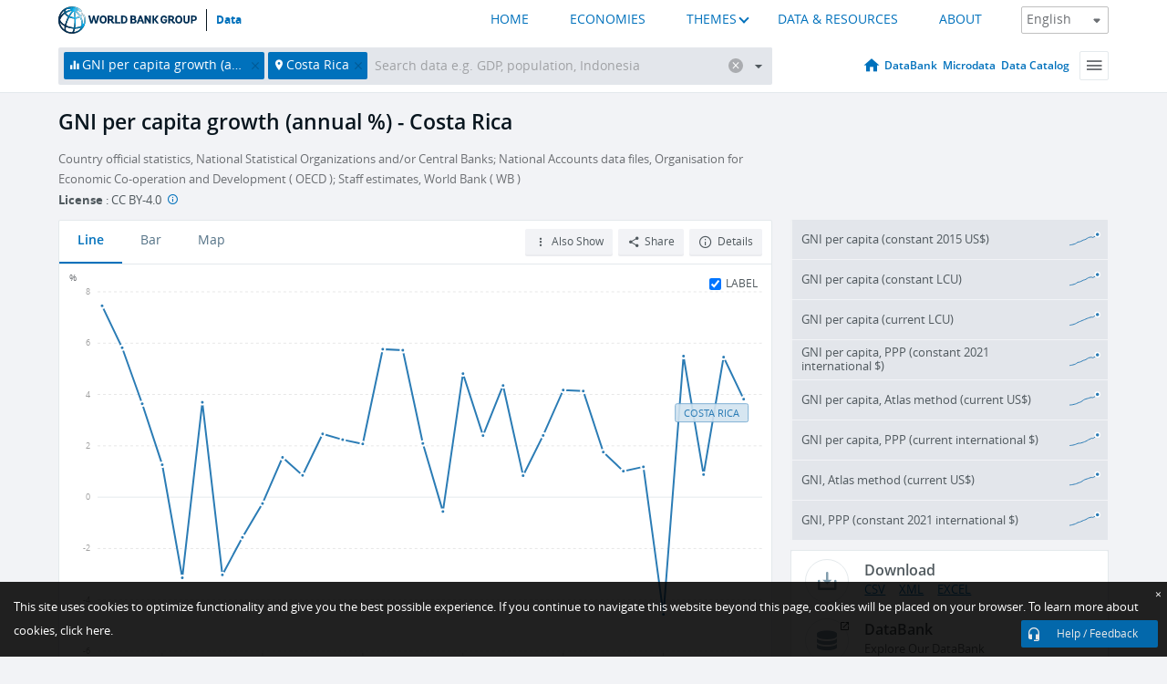

--- FILE ---
content_type: text/html; charset=utf-8
request_url: https://data.worldbank.org/indicator/NY.GNP.PCAP.KD.ZG?locations=CR
body_size: 169196
content:
<!doctype html>
<html data-reactroot="" data-reactid="1" data-react-checksum="90222323"><head data-reactid="2"><meta charset="utf-8" data-reactid="3"/><title data-react-helmet="true" data-reactid="4">GNI per capita growth (annual %) - Costa Rica | Data</title><meta content="width=device-width, initial-scale=1, minimal-ui" name="viewport" data-reactid="5"/><meta content="IE=Edge" http-equiv="X-UA-Compatible" data-reactid="6"/><meta data-react-helmet="true" name="description" content="GNI per capita growth (annual %) - Costa Rica from The World Bank: Data" data-reactid="7"/><link href="/favicon.ico?v=1.1" rel="shortcut icon" data-reactid="8"/><meta name="google-site-verification" content="ByFDZmo3VoJURCHrA3WHjth6IAISYQEbe20bfzTPCPo" data-reactid="9"/><meta property="og:title" content="World Bank Open Data" data-reactid="10"/><meta property="og:description" content="Free and open access to global development data" data-reactid="11"/><meta property="og:image" content="https://data.worldbank.org/assets/images/logo-wb-header-en.svg" data-reactid="12"/><meta property="og:url" content="https://data.worldbank.org" data-reactid="13"/><meta property="og:site_name" content="World Bank Open Data" data-reactid="14"/><meta name="twitter:title" content="World Bank Open Data" data-reactid="15"/><meta name="twitter:description" content="Free and open access to global development data" data-reactid="16"/><meta name="twitter:image" content="https://data.worldbank.org/assets/images/logo-wb-header-en.svg" data-reactid="17"/><meta property="og:title" content="World Bank Open Data" data-reactid="18"/><meta property="og:description" content="Free and open access to global development data" data-reactid="19"/><meta property="og:image" content="https://data.worldbank.org/assets/images/logo-wb-header-en.svg" data-reactid="20"/><meta property="og:url" content="https://data.worldbank.org" data-reactid="21"/><meta property="og:site_name" content="World Bank Open Data" data-reactid="22"/><meta name="twitter:title" content="World Bank Open Data" data-reactid="23"/><meta name="twitter:description" content="Free and open access to global development data" data-reactid="24"/><meta name="twitter:image" content="https://data.worldbank.org/assets/images/logo-wb-header-en.svg" data-reactid="25"/><meta name="twitter:card" content="@worldbankdata" data-reactid="26"/><meta name="twitter:creator" content="@worldbankdata" data-reactid="27"/><link href="/dist/main-5609719b9db58fc95eb8.css" media="screen, projection" rel="stylesheet" type="text/css" data-reactid="28"/><script data-reactid="29">
  var wbgData = wbgData || {};

  wbgData.page = {
      pageInfo: {
          pageName: "",
          pageCategory: "",
          pageUid: "",
          pageFirstPub: "",
          pageLastMod: "",
          author: "",
          topicTag: "",
          subtopicTag: "",
          contentType: "",
          channel: "",
          webpackage: ""
      },
      sectionInfo: {
          siteSection: "",
          subsectionP2: "",
          subsectionP3: "",
          subsectionP4: "",
          subsectionP5: "",
      }
  }
  wbgData.site = {
      pageLoad: "N",
      siteInfo: {
          siteLanguage: "",
          siteCountry: "",
          siteEnv: "",
          siteType: "datamain",
          siteRegion: "",
          userIpaddressType: "",
      },
      techInfo: {
          cmsType: "",
          bussVPUnit: "",
          bussUnit: "",
          bussUserGroup: "",
          bussAgency: "",
      },
  }
</script><script src="https://assets.adobedtm.com/223f6e2cf7c9/3eb6c9b72a93/launch-7bc0cdc67098.min.js" async="" data-reactid="30"></script><link data-react-helmet="true" rel="canonical" href="https://data.worldbank.org/indicator/NY.GNP.PCAP.KD.ZG?locations=CR" data-reactid="31"/><link data-react-helmet="true" rel="alternate" href="https://datos.bancomundial.org/indicador/NY.GNP.PCAP.KD.ZG?locations=CR" hreflang="es" data-reactid="32"/><link data-react-helmet="true" rel="alternate" href="https://donnees.banquemondiale.org/indicateur/NY.GNP.PCAP.KD.ZG?locations=CR" hreflang="fr" data-reactid="33"/><link data-react-helmet="true" rel="alternate" href="https://data.albankaldawli.org/indicator/NY.GNP.PCAP.KD.ZG?locations=CR" hreflang="ar" data-reactid="34"/><link data-react-helmet="true" rel="alternate" href="https://data.worldbank.org.cn/indicator/NY.GNP.PCAP.KD.ZG?locations=CR" hreflang="zh" data-reactid="35"/></head><body data-reactid="36"><span style="padding-top:15px;" data-reactid="37"><!--[if lte IE 9]><p>It seems you are using an older browser. This site is optimized for modern browsers. Please upgrade to a modern browser for the best experience.<![endif]--></span><div id="app" data-reactid="38"><div class="" data-reactroot="" data-reactid="1" data-react-checksum="-4604025"><div data-reactid="2"><div class="" data-reactid="3"><div class="" style="opacity:1;-webkit-transition:0.4s opacity;transition:0.4s opacity;-webkit-transition-delay:0s;transition-delay:0s;" data-reactid="4"><div class="" style="display:none;position:fixed;top:0;left:0;width:40%;max-width:100% !important;height:2px;box-shadow:1px 1px 1px rgba(0,0,0,0.4);border-radius:0 1px 1px 0;-webkit-transition:0.4s width, 0.4s background-color;transition:0.4s width, 0.4s background-color;background-color:#0071BC;" data-reactid="5"></div></div><header class="border-bottom" id="header" data-reactid="6"><div class="wrapper" data-reactid="7"><div data-reactid="8"><a class="logo" href="http://www.worldbank.org" target="_blank" data-reactid="9"><img alt="The World Bank" src="/assets/images/logo-wb-header-en.svg" data-reactid="10"/></a><a class="datalink" href="/" data-reactid="11">Data</a></div><div class="tail-container" data-reactid="12"><div class="tab-switcher-container" data-reactid="13"><div class="tab-switcher-item-container " data-reactid="14"><a href="/" data-reactid="15">HOME</a></div><div class="tab-switcher-item-container " data-reactid="16"><a href="https://data360.worldbank.org/en/economies" target="_blank" rel="noopener noreferrer" data-reactid="17">ECONOMIES</a></div><div class="tab-switcher-item-container " data-reactid="18"><a class="tab-switcher-1 tab-switcher-themes " href="#" data-reactid="19">THEMES</a></div><div class="tab-switcher-item-container " data-reactid="20"><a href="https://data360.worldbank.org/en/search" target="_blank" rel="noopener noreferrer" data-reactid="21">DATA &amp; RESOURCES</a></div><div class="tab-switcher-item-container " data-reactid="22"><a href="https://data360.worldbank.org/en/about" target="_blank" rel="noopener noreferrer" data-reactid="23">ABOUT</a></div></div><select class="dropdown" data-reactid="24"><option value="https://data.worldbank.org/indicator/NY.GNP.PCAP.KD.ZG?locations=CR" data-reactid="25">English</option><option value="https://datos.bancomundial.org/indicador/NY.GNP.PCAP.KD.ZG?locations=CR" data-reactid="26">Español</option><option value="https://donnees.banquemondiale.org/indicateur/NY.GNP.PCAP.KD.ZG?locations=CR" data-reactid="27">Français</option><option value="https://data.albankaldawli.org/indicator/NY.GNP.PCAP.KD.ZG?locations=CR" data-reactid="28">العربية</option><option value="https://data.worldbank.org.cn/indicator/NY.GNP.PCAP.KD.ZG?locations=CR" data-reactid="29">中文</option></select></div></div></header><div data-reactid="30"><nav id="nav" class="" data-reactid="31"><div class="wrapper" data-reactid="32"><div class="search" data-reactid="33"><div class="multiSelector-container " data-reactid="34"><div class="search-bar multiSelector " data-reactid="35"><div class="selector-box" data-reactid="36"><div class="scroll-box" data-reactid="37"><span class="indicator" data-reactid="38"><!-- react-text: 39 -->GNI per capita growth (annual %)<!-- /react-text --><button data-reactid="40"></button></span><span class="location" data-reactid="41"><!-- react-text: 42 -->Costa Rica<!-- /react-text --><button data-reactid="43"></button></span><input type="text" autocapitalize="off" autocomplete="off" autocorrect="off" id="selector" placeholder="Search data e.g. GDP, population, Indonesia" spellcheck="false" tabindex="0" value="" class="" data-reactid="44"/></div></div><button class="clear" data-reactid="45"></button><button class="" data-reactid="46"></button><div class="dropdownBox " data-reactid="47"><div class="control" data-reactid="48"><button class="close button secondary" data-reactid="49">Close</button></div><p data-reactid="50"><span data-reactid="51">Browse World Development Indicators by</span><a class="country" href="/country" data-reactid="52"><span data-reactid="53">Country</span></a><span data-reactid="54">or</span><a href="/indicator" data-reactid="55"><span data-reactid="56">Indicator</span></a></p></div></div></div></div><nav class="links" data-reactid="57"><a class="nav-item datapage" href="/" data-reactid="58"></a><a class="nav-item" href="http://databank.worldbank.org/data/home.aspx" target="false" data-reactid="59">DataBank</a><a class="nav-item" href="http://microdata.worldbank.org/index.php/home" target="false" data-reactid="60">Microdata</a><a class="nav-item" href="https://datacatalog.worldbank.org" target="_self" data-reactid="61">Data Catalog</a><div class="megamenu" data-reactid="62"><button class="menu" id="navBarMenu" data-reactid="63"><span data-reactid="64">Menu</span></button><div class="menuContainer" data-reactid="65"><div class="box" data-reactid="66"><ul class="featured" data-reactid="67"><li data-reactid="68"><a href="http://microdata.worldbank.org/index.php/home" target="_blank" data-reactid="69">Microdata</a></li><li data-reactid="70"><a href="http://datacatalog.worldbank.org" target="_blank" data-reactid="71">Data Catalog</a></li><li data-reactid="72"><a href="http://databank.worldbank.org/data/home.aspx" target="_blank" data-reactid="73"><span data-reactid="74">DataBank</span></a></li></ul><div class="wrapper " data-reactid="75"><div class="dropdownBox" data-reactid="76"><span data-reactid="77">Browse World Development Indicators by</span><a class="country" href="/country" data-reactid="78"><span data-reactid="79">Country</span></a><a href="/indicator" data-reactid="80"><span data-reactid="81">Indicator</span></a></div><div class="colGroup" data-reactid="82"><ul class="col" data-reactid="83"><li class="hasItem" data-reactid="84"><a href="/about" data-reactid="85">About Us</a><ul data-reactid="86"><li data-reactid="87"><a href="/about/get-started" data-reactid="88">Get Started</a></li><li data-reactid="89"><a href="/about/faq" data-reactid="90">FAQ</a></li><li data-reactid="91"><a href="http://datahelpdesk.worldbank.org" data-reactid="92">Help Desk</a></li><li data-reactid="93"><a href="/about/contact" data-reactid="94">Contact</a></li></ul></li></ul><ul class="col" data-reactid="95"><li class="hasItem" data-reactid="96"><a href="/about/data-programs" data-reactid="97">Data Programs</a><ul data-reactid="98"><li data-reactid="99"><a href="/about/data-programs#statcap" data-reactid="100">Improving Statistical Capacity</a></li><li data-reactid="101"><a href="https://www.worldbank.org/en/programs/global-data-facility" data-reactid="102">Global Data Facility</a></li><li data-reactid="103"><a href="/about/data-programs#icp" data-reactid="104">International Comparison Program &amp; Purchasing Power Parity</a></li><li data-reactid="105"><a href="/about/data-programs#ihsn" data-reactid="106">International Household Survey Network (IHSN)</a></li><li data-reactid="107"><a href="/about/data-programs#jedh" data-reactid="108">Joint External Debt Hub</a></li><li data-reactid="109"><a href="/about/data-programs#ogd-toolkit" data-reactid="110">Open Data Toolkit</a></li><li data-reactid="111"><a href="/about/data-programs#qeds" data-reactid="112">Quarterly External Debt Statistics</a></li></ul></li></ul><ul class="col" data-reactid="113"><li class="hasItem" data-reactid="114"><a href="/products" data-reactid="115">Products</a><ul data-reactid="116"><li data-reactid="117"><a href="http://datatopics.worldbank.org/world-development-indicators" data-reactid="118">World Development Indicators</a></li><li data-reactid="119"><a href="https://www.worldbank.org/en/programs/debt-statistics/ids/products" data-reactid="120">International Debt Statistics</a></li><li data-reactid="121"><a href="/products/data-books" data-reactid="122">Other Books and Reports</a></li><li data-reactid="123"><a href="https://datahelpdesk.worldbank.org/knowledgebase/articles/906519" data-reactid="124">Country &amp; Lending Groups</a></li><li data-reactid="125"><a href="/products/tools" data-reactid="126">Data Portals and Tools</a></li></ul></li></ul><ul class="col" data-reactid="127"><li data-reactid="128"><a href="http://datatopics.worldbank.org/sdgs" data-reactid="129">Development Goals</a></li><li data-reactid="130"><a href="/summary-terms-of-use" data-reactid="131">Terms of Use</a></li><li data-reactid="132"><a href="https://datahelpdesk.worldbank.org/knowledgebase/articles/889386" data-reactid="133">For Developers</a></li></ul></div></div></div></div></div></nav></div></nav></div><div class="wrapper" id="main" data-reactid="134"><!-- react-text: 135 --><!-- /react-text --><!-- react-empty: 136 --><article class="card indicator" id="mainChart" data-reactid="137"><span data-reactid="138"></span><div class="cardheader" data-reactid="139"><a href="/indicator/NY.GNP.PCAP.KD.ZG" data-reactid="140"><h1 data-reactid="141">GNI per capita growth (annual %) - Costa Rica</h1></a><div class="sources-org" data-reactid="142"><span data-reactid="143"><span data-reactid="144">Country official statistics, National Statistical Organizations and/or Central Banks;
National Accounts data files, Organisation for Economic Co-operation and Development ( OECD );
Staff estimates, World Bank ( WB )</span></span></div><div class="license meta" data-reactid="145"><em data-reactid="146"><span data-reactid="147">License</span><!-- react-text: 148 --> <!-- /react-text --></em><!-- react-text: 149 --> : <!-- /react-text --><!-- react-text: 150 -->CC BY-4.0<!-- /react-text --><!-- react-text: 151 -->  <!-- /react-text --><a href="https://datacatalog.worldbank.org/public-licenses#cc-by" target="_blank" class="info-b" data-reactid="152"></a></div></div><section class="body" data-reactid="153"><nav class="tabs" data-reactid="154"><div class="tab-item" data-reactid="155"><a class="active" data-reactid="156"><span data-reactid="157">Line</span></a><a class="" data-reactid="158"><span data-reactid="159">Bar</span></a><a data-reactid="160"><span data-reactid="161">Map</span></a></div><div class="buttons" data-reactid="162"><span style="position:relative;z-index:4;" data-reactid="163"><button class="button secondary more" id="ContextualDropdown" data-reactid="164"><span data-reactid="165">Also Show</span></button><ul class="ContextualDropdownBox" style="display:none;" data-reactid="166"><li class="selected" id="default" data-reactid="167">None</li><li class="" id="aggregate" data-reactid="168">Aggregates</li><li class="" id="region" data-reactid="169">Same region</li><li class="" id="similar" data-reactid="170">Similar values</li><li class="" id="max" data-reactid="171">Highest values</li><li class="" id="min" data-reactid="172">Lowest values</li></ul></span><button class="button secondary share" style="display:inline-block;" data-reactid="173"><span data-reactid="174">Share</span></button><button class="button secondary openinnew" data-reactid="175"><span data-reactid="176">Details</span></button></div></nav><div class="view chart" data-reactid="177"><div class="label" data-reactid="178"><label data-reactid="179"><span data-reactid="180">Label</span></label><input type="checkbox" checked="" data-reactid="181"/></div><img class="placeholder" src="/assets/images/placeholder.png" data-reactid="182"/><div class="d3-chart spinning" data-reactid="183"></div></div><footer class="controls" data-reactid="184"><div data-reactid="185"><div class="show-desktop" data-reactid="186"><span class="range year" data-reactid="187"><p data-reactid="188"><b data-reactid="189">1992</b><!-- react-text: 190 --> - <!-- /react-text --><b data-reactid="191">2024</b></p><div style="position:relative;" class="newSlider" data-reactid="192"><div class="bar bar-0" style="position:absolute;will-change:;left:0;right:0;" data-reactid="193"></div><div class="bar bar-1" style="position:absolute;will-change:;left:0;right:0;" data-reactid="194"></div><div class="bar bar-2" style="position:absolute;will-change:;left:0;right:0;" data-reactid="195"></div><div class="handle handle-0 " style="position:absolute;will-change:;z-index:1;left:0px;" data-reactid="196"></div><div class="handle handle-1 " style="position:absolute;will-change:;z-index:2;left:0px;" data-reactid="197"></div></div></span></div><div class="hide-desktop" data-reactid="198"><div data-reactid="199"><span class="select year" data-reactid="200"><select data-reactid="201"><option value="2024" data-reactid="202">2024</option><option value="2023" data-reactid="203">2023</option><option value="2022" data-reactid="204">2022</option><option value="2021" data-reactid="205">2021</option><option value="2020" data-reactid="206">2020</option><option value="2019" data-reactid="207">2019</option><option value="2018" data-reactid="208">2018</option><option value="2017" data-reactid="209">2017</option><option value="2016" data-reactid="210">2016</option><option value="2015" data-reactid="211">2015</option><option value="2014" data-reactid="212">2014</option><option value="2013" data-reactid="213">2013</option><option value="2012" data-reactid="214">2012</option><option value="2011" data-reactid="215">2011</option><option value="2010" data-reactid="216">2010</option><option value="2009" data-reactid="217">2009</option><option value="2008" data-reactid="218">2008</option><option value="2007" data-reactid="219">2007</option><option value="2006" data-reactid="220">2006</option><option value="2005" data-reactid="221">2005</option><option value="2004" data-reactid="222">2004</option><option value="2003" data-reactid="223">2003</option><option value="2002" data-reactid="224">2002</option><option value="2001" data-reactid="225">2001</option><option value="2000" data-reactid="226">2000</option><option value="1999" data-reactid="227">1999</option><option value="1998" data-reactid="228">1998</option><option value="1997" data-reactid="229">1997</option><option value="1996" data-reactid="230">1996</option><option value="1995" data-reactid="231">1995</option><option value="1994" data-reactid="232">1994</option><option value="1993" data-reactid="233">1993</option><option selected="" value="1992" data-reactid="234">1992</option></select></span><span class="select year" data-reactid="235"><select data-reactid="236"><option selected="" value="2024" data-reactid="237">2024</option><option value="2023" data-reactid="238">2023</option><option value="2022" data-reactid="239">2022</option><option value="2021" data-reactid="240">2021</option><option value="2020" data-reactid="241">2020</option><option value="2019" data-reactid="242">2019</option><option value="2018" data-reactid="243">2018</option><option value="2017" data-reactid="244">2017</option><option value="2016" data-reactid="245">2016</option><option value="2015" data-reactid="246">2015</option><option value="2014" data-reactid="247">2014</option><option value="2013" data-reactid="248">2013</option><option value="2012" data-reactid="249">2012</option><option value="2011" data-reactid="250">2011</option><option value="2010" data-reactid="251">2010</option><option value="2009" data-reactid="252">2009</option><option value="2008" data-reactid="253">2008</option><option value="2007" data-reactid="254">2007</option><option value="2006" data-reactid="255">2006</option><option value="2005" data-reactid="256">2005</option><option value="2004" data-reactid="257">2004</option><option value="2003" data-reactid="258">2003</option><option value="2002" data-reactid="259">2002</option><option value="2001" data-reactid="260">2001</option><option value="2000" data-reactid="261">2000</option><option value="1999" data-reactid="262">1999</option><option value="1998" data-reactid="263">1998</option><option value="1997" data-reactid="264">1997</option><option value="1996" data-reactid="265">1996</option><option value="1995" data-reactid="266">1995</option><option value="1994" data-reactid="267">1994</option><option value="1993" data-reactid="268">1993</option><option value="1992" data-reactid="269">1992</option></select></span></div></div></div></footer></section><aside class="sidebar" data-reactid="270"><div data-reactid="271"><div class="featured-indicators" data-reactid="272"><ul class="chart-list" data-reactid="273"><li data-reactid="274"><a href="/indicator/NY.GNP.PCAP.KD?locations=CR" data-reactid="275"><span class="name" data-reactid="276">GNI per capita (constant 2015 US$)</span><div class="chart" data-reactid="277"><img class="placeholder" src="/assets/images/placeholder.png" data-reactid="278"/><div class="d3-chart spinning" data-reactid="279"></div></div></a></li><li data-reactid="280"><a href="/indicator/NY.GNP.PCAP.KN?locations=CR" data-reactid="281"><span class="name" data-reactid="282">GNI per capita (constant LCU)</span><div class="chart" data-reactid="283"><img class="placeholder" src="/assets/images/placeholder.png" data-reactid="284"/><div class="d3-chart spinning" data-reactid="285"></div></div></a></li><li data-reactid="286"><a href="/indicator/NY.GNP.PCAP.CN?locations=CR" data-reactid="287"><span class="name" data-reactid="288">GNI per capita (current LCU)</span><div class="chart" data-reactid="289"><img class="placeholder" src="/assets/images/placeholder.png" data-reactid="290"/><div class="d3-chart spinning" data-reactid="291"></div></div></a></li><li data-reactid="292"><a href="/indicator/NY.GNP.PCAP.PP.KD?locations=CR" data-reactid="293"><span class="name" data-reactid="294">GNI per capita, PPP (constant 2021 international $)</span><div class="chart" data-reactid="295"><img class="placeholder" src="/assets/images/placeholder.png" data-reactid="296"/><div class="d3-chart spinning" data-reactid="297"></div></div></a></li><li data-reactid="298"><a href="/indicator/NY.GNP.PCAP.CD?locations=CR" data-reactid="299"><span class="name" data-reactid="300">GNI per capita, Atlas method (current US$)</span><div class="chart" data-reactid="301"><img class="placeholder" src="/assets/images/placeholder.png" data-reactid="302"/><div class="d3-chart spinning" data-reactid="303"></div></div></a></li><li data-reactid="304"><a href="/indicator/NY.GNP.PCAP.PP.CD?locations=CR" data-reactid="305"><span class="name" data-reactid="306">GNI per capita, PPP (current international $)</span><div class="chart" data-reactid="307"><img class="placeholder" src="/assets/images/placeholder.png" data-reactid="308"/><div class="d3-chart spinning" data-reactid="309"></div></div></a></li><li data-reactid="310"><a href="/indicator/NY.GNP.ATLS.CD?locations=CR" data-reactid="311"><span class="name" data-reactid="312">GNI, Atlas method (current US$)</span><div class="chart" data-reactid="313"><img class="placeholder" src="/assets/images/placeholder.png" data-reactid="314"/><div class="d3-chart spinning" data-reactid="315"></div></div></a></li><li data-reactid="316"><a href="/indicator/NY.GNP.MKTP.PP.KD?locations=CR" data-reactid="317"><span class="name" data-reactid="318">GNI, PPP (constant 2021 international $)</span><div class="chart" data-reactid="319"><img class="placeholder" src="/assets/images/placeholder.png" data-reactid="320"/><div class="d3-chart spinning" data-reactid="321"></div></div></a></li></ul></div><div class="buttonGroup" data-reactid="322"><div class="btn-item download" data-reactid="323"><h4 data-reactid="324"><span data-reactid="325">Download</span></h4><p data-reactid="326"><a href="https://api.worldbank.org/v2/en/indicator/NY.GNP.PCAP.KD.ZG?downloadformat=csv" data-reactid="327">CSV</a><a href="https://api.worldbank.org/v2/en/indicator/NY.GNP.PCAP.KD.ZG?downloadformat=xml" data-reactid="328">XML</a><a href="https://api.worldbank.org/v2/en/indicator/NY.GNP.PCAP.KD.ZG?downloadformat=excel" data-reactid="329">EXCEL</a></p></div><a class="btn-item databank" href="http://databank.worldbank.org/data/reports.aspx?source=2&amp;series=NY.GNP.PCAP.KD.ZG&amp;country=CRI" target="_blank" data-reactid="330"><h4 data-reactid="331"><span data-reactid="332">DataBank</span></h4><p data-reactid="333"><span data-reactid="334">Explore Our DataBank</span></p></a></div></div></aside></article><div data-reactid="335"><span data-reactid="336"><article class="details card" data-reactid="337"><h2 data-reactid="338">Selected Countries and Economies</h2><div data-reactid="339"><div data-reactid="340"><!-- react-text: 341 --><!-- /react-text --><section class="body" data-reactid="342"><div class="infinite" data-reactid="343"><div class="item title" data-reactid="344"><div class="th country ascendant" data-reactid="345"><span data-reactid="346">Country</span></div><div class="th most_recent_year" data-customlink="ss:body content" data-reactid="347"><span data-reactid="348">Most Recent Year</span></div><div class="th most_recent_value" data-customlink="ss:body content" data-reactid="349"><span data-reactid="350">Most Recent Value</span></div><div class="th sparkline" data-reactid="351"></div></div></div></section></div></div></article><article class="details card" data-reactid="352"><h2 data-reactid="353">All Countries and Economies</h2><div data-reactid="354"><div data-reactid="355"><!-- react-text: 356 --><!-- /react-text --><section class="body" data-reactid="357"><div class="infinite" data-reactid="358"><div class="item title" data-reactid="359"><div class="th country ascendant" data-reactid="360"><span data-reactid="361">Country</span></div><div class="th most_recent_year" data-customlink="ss:body content" data-reactid="362"><span data-reactid="363">Most Recent Year</span></div><div class="th most_recent_value" data-customlink="ss:body content" data-reactid="364"><span data-reactid="365">Most Recent Value</span></div><div class="th sparkline" data-reactid="366"></div></div></div></section></div></div></article></span></div></div><div id="hf_footer_wrapper" data-reactid="367"><div class="right-bottom" data-reactid="368"><a class="help-improve" href="http://goo.gl/forms/Hw4zfOQufm" target="_blank" data-reactid="369"><span data-reactid="370">Help us improve this site</span></a><button class="fixed-button" data-reactid="371"><span data-reactid="372">Help / Feedback</span></button></div><div class="wrapper" data-reactid="373"><ul class="_bottom" data-reactid="374"><li class="_bottom_logo" data-reactid="375"><a href="http://www.worldbank.org/" target="_blank" data-reactid="376"><img src="/assets/images/logo-wbg-footer-en.svg" alt="The World Bank Working for a World Free of Poverty" data-reactid="377"/></a></li><li class="_ibrd" data-reactid="378"><a href="http://www.worldbank.org/en/about/what-we-do/brief/ibrd" target="_blank" data-reactid="379">IBRD</a></li><li data-reactid="380"><a href="http://www.worldbank.org/ida" target="_blank" data-reactid="381">IDA</a></li><li data-reactid="382"><a href="http://www.ifc.org" target="_blank" data-reactid="383">IFC</a></li><li data-reactid="384"><a href="http://www.miga.org" target="_blank" data-reactid="385">MIGA</a></li><li data-reactid="386"><a href="http://icsid.worldbank.org" target="_blank" data-reactid="387">ICSID</a></li><li class="_bottom_social" data-reactid="388"><div class="social-container" data-reactid="389"><a href="https://www.facebook.com/worldbank/" data-reactid="390"><img alt="World Bank Facebook" src="/media/social/facebook.svg" data-reactid="391"/></a><a href="https://x.com/worldbankdata" data-reactid="392"><img alt="World Bank Twitter" src="/media/social/twitter.svg" data-reactid="393"/></a><a href="https://github.com/worldbank" data-reactid="394"><img alt="World Bank Github" src="/media/social/github.svg" data-reactid="395"/></a><a href="https://www.linkedin.com/showcase/world-bank-development-economics/posts/?feedView=all" data-reactid="396"><img alt="World Bank Linkedin" src="/media/social/linkedin.svg" data-reactid="397"/></a></div></li></ul><div class="_bottom_left" data-reactid="398"><ul data-reactid="399"><li data-reactid="400"><a href="http://www.worldbank.org/en/about/legal" target="_blank" data-reactid="401">Legal</a></li><li data-reactid="402"><a href="https://www.worldbank.org/en/about/legal/privacy-notice" target="_blank" data-reactid="403">Privacy Notice</a></li><li data-reactid="404"><a href="http://www.worldbank.org/en/access-to-information" target="_blank" data-reactid="405">Access to Information</a></li><li data-reactid="406"><a href="http://www.worldbank.org/jobs" target="_blank" data-reactid="407">Jobs</a></li><li class="_last" data-reactid="408"><a href="http://www.worldbank.org/contacts" target="_blank" data-reactid="409">Contact</a></li></ul><div class="_copyright" data-reactid="410"><!-- react-text: 411 -->© <!-- /react-text --><!-- react-text: 412 -->2026<!-- /react-text --><!-- react-text: 413 --> The World Bank Group, All Rights Reserved.<!-- /react-text --></div></div><div class="_bottom_right" data-reactid="414"><a href="http://www.worldbank.org/fraudandcorruption?clear" target="_blank" data-reactid="415"><div data-reactid="416">REPORT FRAUD OR CORRUPTION</div></a></div></div><div class="privacy-widget hide" data-reactid="417"><p data-reactid="418"><!-- react-text: 419 -->This site uses cookies to optimize functionality and give you the best possible experience. If you continue to navigate this website beyond this page, cookies will be placed on your browser. To learn more about cookies, <!-- /react-text --><!-- react-text: 420 --> <!-- /react-text --><a href="https://www.worldbank.org/en/about/legal/privacy-notice" rel="noreferrer noopener" target="_blank" data-reactid="421">click here.</a></p><button aria-label="Close" class="close accept-consent" tabindex="0" type="button" data-reactid="422"><span aria-hidden="true" data-reactid="423">×</span></button></div></div></div></div></div></div><script data-reactid="39">window.__data=["^ ","cache",["^ ","banner",["^ ","$type","atom","value",["^ ","fr","<div id=\"wb_banner\"><span class=\"wb_banner_text\">COVID-19 : Comment le Groupe de la Banque mondiale aide-t-il les pays à faire face à la pandémie ?  <a class=\"btn-schedule\" href=\"https://www.banquemondiale.org/fr/who-we-are/news/coronavirus-covid19?intcid=wbw_xpl_banner_fr_ext_Covid19\">Suivez notre actualité</a></p>\r\n</span><span class=\"wb_banner_descr\"></span><input type=\"button\" value=\"Close\" onclick=\"wb_close();\" /></div>","en","<div id=\"wb_banner\"><span class=\"wb_banner_text\"><p>Learn how the World Bank Group is helping countries with COVID-19 (coronavirus). <a class=\"btn-schedule\" href=\"https://www.worldbank.org/en/who-we-are/news/coronavirus-covid19?intcid=wbw_xpl_banner_en_ext_Covid19\">Find Out </a></p></span><span class=\"wb_banner_descr\"></span><input type=\"button\" value=\"Close\" onclick=\"wb_close();\" /></div>","pt",null,"ar","<div id=\"wb_banner\"><span class=\"wb_banner_text\"><p>تعرّف كيف تدعم مجموعة البنك الدولي البلدان المتأثرة بتفشِّي فيروس كورونا (COVID-19). <a class=\"btn-schedule\" href=\"https://www.albankaldawli.org/ar/who-we-are/news/coronavirus-covid19?intcid=wbw_xpl_banner_ar_ext_Covid19\"> للمزيد  </a></p>\r\n</span><span class=\"wb_banner_descr\"></span><input type=\"button\" value=\"Close\" onclick=\"wb_close();\" /></div>","display",true,"es","<div id=\"wb_banner\"><span class=\"wb_banner_text\"><p>Coronavirus: La respuesta del Grupo Banco Mundial ante la emergencia mundial de hacer frente a la pandemia. <a class=\"btn-schedule\" href=\"https://www.bancomundial.org/es/who-we-are/news/coronavirus-covid19?intcid=wbw_xpl_banner_es_ext_Covid19\">Sepa más</a></p></span><span class=\"wb_banner_descr\"></span><input type=\"button\" value=\"Close\" onclick=\"wb_close();\" /></div>"]],"countryMeta",["^ ","CR",["^ ","adminregion",["^ ","^2","atom"],"en",["^ ","^2","atom","^3",["^ ","Vitalregistrationcomplete","Yes","PPPsurveyyear","2011, and Rolling surveys (annual estimation) after 2016","SNApricevaluation","Value added at basic prices (VAB)","BalanceofPaymentsManualinuse","BPM6","CurrencyUnit","Costa Rican colon","Latestindustrialdata","2013","IMFdatadisseminationstandard","Special Data Dissemination Standard (SDDS)","Region","Latin America & Caribbean","LongName","Republic of Costa Rica","Lendingcategory","IBRD","Latesthouseholdsurvey","Multiple Indicator Cluster Survey 2018","GovernmentAccountingconcept","Consolidated central government","Nationalaccountsbaseyear","Original chained constant price data are rescaled","Systemoftrade","Special trade system","SourceofmostrecentIncomeandexpendituredata","Integrated household survey (IHS), 2017","name","Costa Rica","SystemofNationalAccounts","Country uses the 2008 System of National Accounts methodology","Latestpopulationcensus","2022","2-alphacode","CR","Nationalaccountsreferenceyear","2017","TableName","Costa Rica","Latestagriculturalcensus","2014","Latesttradedata","2018","IncomeGroup","High income","capital","San Jose","WB-2code","CR","ShortName","Costa Rica","financeName","Costa Rica"]],"id",["^ ","^2","atom","^3","CRI"],"incomelevel",["^ ","^2","atom","^3","XD"],"locationType",["^ ","^2","atom","^3","country"],"locations",["^ ","^2","atom"],"^F",["^ ","^2","atom","^3","Costa Rica"],"region",["^ ","^2","atom","^3","ZJ"]]],"indicatorMeta",["^ ","NY.GNP.PCAP.KD.ZG",["^ ","License_Type",["^ ","^2","atom","^3","CC BY-4.0"],"License_URL",["^ ","^2","atom","^3","https://datacatalog.worldbank.org/public-licenses#cc-by"],"WDITable",["^ ","^2","atom"],"decimal",["^ ","^2","atom","^3",1],"description",["^ ","^2","atom"],"en",["^ ","^2","atom","^3",["^ ","Developmentrelevance","This indicator is related to the national accounts, which are critical for understanding and managing a country's economy. They provide a framework for the analysis of economic performance. National accounts are the basis for estimating the Gross Domestic Product (GDP) and Gross National Income (GNI), which are the most widely used indicator of economic performance. They are essential for government policymakers, providing the data needed to design and assess fiscal and monetary policies; and are also used by businesses and investors to assess the economic climate and make investment decisions. NAS enable comparison between economies, which is crucial for international trade, investment decisions, and economic competitiveness. More specifically, this indicator is related to national accounts aggregates. Gross Domestic Product (GDP), Gross National Income (GNI), and other aggregates provide a snapshot of the size and health of an economy by measuring the total economic activity within a country. They can thus be used by policymakers to design and implement economic policies, as they reflect the overall economic performance and can indicate the need for intervention in certain areas. Aggregates also allow for comparisons between different economies, which can be useful for trade negotiations, investment decisions, and economic benchmarking. By examining aggregates over time, economists and analysts can identify trends, cycles, and potential areas of concern within an economy, and investors can use national accounts aggregates to assess the potential risks and returns of investing in a particular country. Overall, national accounts aggregates are fundamental tools for economic analysis, policy formulation, and decision-making at both the national and international levels.","Unitofmeasure","%","Statisticalconceptandmethodology","Methodology: National accounts are compiled in accordance with international standards: System of National Accounts, 2008 or 1993 versions. Specific information on how countries compile their national accounts can be found on the IMF website: https://dsbb.imf.org/ Per capita estimates are divided by the total population.\nStatistical concept(s): The conceptual elements of the SNA (System of National Accounts) measure what takes place in the economy, between which agents, and for what purpose. At the heart of the SNA is the production of goods and services. These may be used for consumption in the period to which the accounts relate or may be accumulated for use in a later period. In simple terms, the amount of value added generated by production represents GDP. The income corresponding to GDP is distributed to the various agents or groups of agents as income and it is the process of distributing and redistributing income that allows one agent to consume the goods and services produced by another agent or to acquire goods and services for later consumption. The way in which the SNA captures this pattern of economic flows is to identify the activities concerned by recognizing the institutional units in the economy and by specifying the structure of accounts capturing the transactions relevant to one stage or another of the process by which goods and services are produced and ultimately consumed.","Aggregationmethod","Weighted average","Periodicity","Annual","Referenceperiod","1961-2024","Shortdefinition","Gross national income is the total income earned by all residents within an economic territory during an accounting period. It is equal to gross domestic product plus earned income receivable from abroad minus earned income payable abroad. The core indicator has been divided by the general population to achieve a per capita estimate.This indicator denotes the percentage change over each previous year of the constant price (base year 2015) series in United States dollars.","Dataset","WB_WDI","Topic","Economic Policy & Debt: National accounts: Growth rates","Source","Country official statistics, National Statistical Organizations and/or Central Banks;\nNational Accounts data files, Organisation for Economic Co-operation and Development (OECD);\nStaff estimates, World Bank (WB)","Longdefinition","Gross national income is the total income earned by all residents within an economic territory during an accounting period. It is equal to gross domestic product plus earned income receivable from abroad minus earned income payable abroad. The core indicator has been divided by the general population to achieve a per capita estimate.This indicator denotes the percentage change over each previous year of the constant price (base year 2015) series in United States dollars.","^Z","https://datacatalog.worldbank.org/public-licenses#cc-by","sourceNote","Gross national income is the total income earned by all residents within an economic territory during an accounting period. It is equal to gross domestic product plus earned income receivable from abroad minus earned income payable abroad. The core indicator has been divided by the general population to achieve a per capita estimate.This indicator denotes the percentage change over each previous year of the constant price (base year 2015) series in United States dollars.","^Y","CC BY-4.0","shortname","GNI per capita growth","sourceOrganization","Country official statistics, National Statistical Organizations and/or Central Banks;\nNational Accounts data files, Organisation for Economic Co-operation and Development (OECD);\nStaff estimates, World Bank (WB)","fullname","GNI per capita growth (annual %)","IndicatorName","GNI per capita (annual % growth)"]],"^1@",["^ ","^2","atom","^3","GNI per capita growth (annual %)"],"id",["^ ","^2","atom","^3","NY.GNP.PCAP.KD.ZG"],"last_year",["^ ","^2","atom","^3",[2024,["CV","ME","BD","CL","RO","HT","GE","LV","CD","XK","CY","EC","PT","MA","DZ","IQ","PA","ET","CO","SB","KH","SZ","IR","MX","HR","T2","AU","BE","GQ","MV","MT","ID","EE","PS","GR","HN","ZW","IT","SI","HK","HU","PE","PL","DE","IE","CI","ML","RW","MU","LT","FI","RS","UG","SE","TZ","VN","SO","PK","BH","SG","LY","T5","NI","UY","EG","GA","OM","FR","MR","GM","LU","GT","PH","DK","IN","T3","MD","CF","CA","AT","SA","ES","TN","SK","SV","SL","WS","AR","VE","CR","BA","BZ","MH","AM","TD","MZ","SN","BY","UA","DO","CG","MN","NE","BN","AO","MG","MY","SD","BM","AL","CZ","KG","CM","GH","GN","KM","BO","NL","BG","TL","GW","MK","GB","DJ","IL","NP","NA","ZA","KR","PY","KZ","BR","BJ","LK","KE","BS"]]],"relatedIndicators",["^ ","^2","atom","^3",["NY.GNP.PCAP.KD","NY.GNP.PCAP.KN","NY.GNP.PCAP.CN","NY.GNP.PCAP.PP.KD","NY.GNP.PCAP.CD","NY.GNP.PCAP.PP.CD","NY.GNP.ATLS.CD","NY.GNP.MKTP.PP.KD","NY.GNP.MKTP.CN"]],"^1>",["^ ","^2","atom","^3","GNI per capita growth"],"source",["^ ","^2","atom","^3","2"],"^1=",["^ ","^2","atom","^3","Gross national income is the total income earned by all residents within an economic territory during an accounting period. It is equal to gross domestic product plus earned income receivable from abroad minus earned income payable abroad. The core indicator has been divided by the general population to achieve a per capita estimate.This indicator denotes the percentage change over each previous year of the constant price (base year 2015) series in United States dollars."],"^1?",["^ ","^2","atom","^3","Country official statistics, National Statistical Organizations and/or Central Banks;\nNational Accounts data files, Organisation for Economic Co-operation and Development (OECD);\nStaff estimates, World Bank (WB)"],"sourceURL",["^ ","^2","atom"],"topics",["^ ","^2","atom","^3",[["^ ","id","3","^3","Economy & Growth"]]],"unit",["^ ","^2","atom","^3","percent"]],"NY.GNP.PCAP.KD",["^ ","^Y",["^ ","^2","atom","^3","CC BY-4.0"],"^Z",["^ ","^2","atom","^3","https://datacatalog.worldbank.org/public-licenses#cc-by"],"^[",["^ ","^2","atom"],"^10",["^ ","^2","atom","^3",1],"^11",["^ ","^2","atom"],"en",["^ ","^2","atom","^3",["^ ","^12","This indicator is related to the national accounts, which are critical for understanding and managing a country's economy. They provide a framework for the analysis of economic performance. National accounts are the basis for estimating the Gross Domestic Product (GDP) and Gross National Income (GNI), which are the most widely used indicator of economic performance. They are essential for government policymakers, providing the data needed to design and assess fiscal and monetary policies; and are also used by businesses and investors to assess the economic climate and make investment decisions. NAS enable comparison between economies, which is crucial for international trade, investment decisions, and economic competitiveness. More specifically, this indicator is related to national accounts aggregates. Gross Domestic Product (GDP), Gross National Income (GNI), and other aggregates provide a snapshot of the size and health of an economy by measuring the total economic activity within a country. They can thus be used by policymakers to design and implement economic policies, as they reflect the overall economic performance and can indicate the need for intervention in certain areas. Aggregates also allow for comparisons between different economies, which can be useful for trade negotiations, investment decisions, and economic benchmarking. By examining aggregates over time, economists and analysts can identify trends, cycles, and potential areas of concern within an economy, and investors can use national accounts aggregates to assess the potential risks and returns of investing in a particular country. Overall, national accounts aggregates are fundamental tools for economic analysis, policy formulation, and decision-making at both the national and international levels.","^13","constant 2015 US$","^14","Methodology: National accounts are compiled in accordance with international standards: System of National Accounts, 2008 or 1993 versions. Specific information on how countries compile their national accounts can be found on the IMF website: https://dsbb.imf.org/ Per capita estimates are divided by the total population.\nStatistical concept(s): The conceptual elements of the SNA (System of National Accounts) measure what takes place in the economy, between which agents, and for what purpose. At the heart of the SNA is the production of goods and services. These may be used for consumption in the period to which the accounts relate or may be accumulated for use in a later period. In simple terms, the amount of value added generated by production represents GDP. The income corresponding to GDP is distributed to the various agents or groups of agents as income and it is the process of distributing and redistributing income that allows one agent to consume the goods and services produced by another agent or to acquire goods and services for later consumption. The way in which the SNA captures this pattern of economic flows is to identify the activities concerned by recognizing the institutional units in the economy and by specifying the structure of accounts capturing the transactions relevant to one stage or another of the process by which goods and services are produced and ultimately consumed.","^15","Weighted average","^16","Annual","^17","1960-2024","^18","Gross national income is the total income earned by all residents within an economic territory during an accounting period. It is equal to gross domestic product plus earned income receivable from abroad minus earned income payable abroad. The core indicator has been divided by the general population to achieve a per capita estimate.This indicator is expressed in constant prices, meaning the series has been adjusted to account for price changes over time. The reference year for this adjustment is 2015. This indicator is expressed in United States dollars.","^19","WB_WDI","^1:","Economic Policy & Debt: National accounts: US$ at constant 2015 prices: Aggregate indicators","^1;","Country official statistics, National Statistical Organizations and/or Central Banks;\nNational Accounts data files, Organisation for Economic Co-operation and Development (OECD);\nStaff estimates, World Bank (WB)","^1<","Gross national income is the total income earned by all residents within an economic territory during an accounting period. It is equal to gross domestic product plus earned income receivable from abroad minus earned income payable abroad. The core indicator has been divided by the general population to achieve a per capita estimate.This indicator is expressed in constant prices, meaning the series has been adjusted to account for price changes over time. The reference year for this adjustment is 2015. This indicator is expressed in United States dollars.","^Z","https://datacatalog.worldbank.org/public-licenses#cc-by","^1=","Gross national income is the total income earned by all residents within an economic territory during an accounting period. It is equal to gross domestic product plus earned income receivable from abroad minus earned income payable abroad. The core indicator has been divided by the general population to achieve a per capita estimate.This indicator is expressed in constant prices, meaning the series has been adjusted to account for price changes over time. The reference year for this adjustment is 2015. This indicator is expressed in United States dollars.","^Y","CC BY-4.0","^1>","GNI per capita","^1?","Country official statistics, National Statistical Organizations and/or Central Banks;\nNational Accounts data files, Organisation for Economic Co-operation and Development (OECD);\nStaff estimates, World Bank (WB)","^1@","GNI per capita (constant 2015 US$)","^1A","GNI per capita (constant 2015 US$)"]],"^1@",["^ ","^2","atom","^3","GNI per capita (constant 2015 US$)"],"id",["^ ","^2","atom","^3","NY.GNP.PCAP.KD"],"^1B",["^ ","^2","atom","^3",[2024,["CV","ME","CL","RO","HT","GE","LV","CD","XK","CY","EC","PT","MA","DZ","IQ","PA","ET","CO","SB","KH","SZ","IR","MX","HR","T2","AU","BE","GQ","MV","MT","ID","EE","PS","GR","HN","ZW","IT","SI","HK","HU","PE","PL","DE","IE","CI","ML","RW","MU","LT","FI","RS","UG","SE","TZ","VN","SO","PK","BH","SG","LY","T5","NI","UY","EG","GA","OM","FR","MR","GM","LU","GT","PH","DK","IN","T3","MD","CF","CA","AT","SA","ES","TN","SK","SV","SL","WS","AR","VE","CR","BA","BZ","MH","AM","TD","MZ","SN","BY","UA","DO","CG","MN","NE","BN","AO","MG","MY","BM","AL","CZ","KG","CM","GH","GN","KM","BO","NL","BG","TL","GW","MK","GB","DJ","IL","NP","NA","ZA","KR","PY","KZ","BR","BJ","LK","KE","BS"]]],"^1C",["^ ","^2","atom","^3",["NY.GNP.PCAP.KD.ZG","NY.GNP.PCAP.KN","NY.GNP.PCAP.CN","NY.GNP.PCAP.PP.KD","NY.GNP.PCAP.CD","NY.GNP.PCAP.PP.CD","NY.GNP.ATLS.CD","NY.GNP.MKTP.PP.KD","NY.GNP.MKTP.CN"]],"^1>",["^ ","^2","atom","^3","GNI per capita"],"^1D",["^ ","^2","atom","^3","2"],"^1=",["^ ","^2","atom","^3","Gross national income is the total income earned by all residents within an economic territory during an accounting period. It is equal to gross domestic product plus earned income receivable from abroad minus earned income payable abroad. The core indicator has been divided by the general population to achieve a per capita estimate.This indicator is expressed in constant prices, meaning the series has been adjusted to account for price changes over time. The reference year for this adjustment is 2015. This indicator is expressed in United States dollars."],"^1?",["^ ","^2","atom","^3","Country official statistics, National Statistical Organizations and/or Central Banks;\nNational Accounts data files, Organisation for Economic Co-operation and Development (OECD);\nStaff estimates, World Bank (WB)"],"^1E",["^ ","^2","atom"],"^1F",["^ ","^2","atom","^3",[["^ ","id","3","^3","Economy & Growth"]]],"^1G",["^ ","^2","atom","^3","dollar"]],"NY.GNP.PCAP.KN",["^ ","^Y",["^ ","^2","atom","^3","CC BY-4.0"],"^Z",["^ ","^2","atom","^3","https://datacatalog.worldbank.org/public-licenses#cc-by"],"^[",["^ ","^2","atom"],"^10",["^ ","^2","atom","^3",0],"^11",["^ ","^2","atom"],"en",["^ ","^2","atom","^3",["^ ","^12","This indicator is related to the national accounts, which are critical for understanding and managing a country's economy. They provide a framework for the analysis of economic performance. National accounts are the basis for estimating the Gross Domestic Product (GDP) and Gross National Income (GNI), which are the most widely used indicator of economic performance. They are essential for government policymakers, providing the data needed to design and assess fiscal and monetary policies; and are also used by businesses and investors to assess the economic climate and make investment decisions. NAS enable comparison between economies, which is crucial for international trade, investment decisions, and economic competitiveness. More specifically, this indicator is related to national accounts aggregates. Gross Domestic Product (GDP), Gross National Income (GNI), and other aggregates provide a snapshot of the size and health of an economy by measuring the total economic activity within a country. They can thus be used by policymakers to design and implement economic policies, as they reflect the overall economic performance and can indicate the need for intervention in certain areas. Aggregates also allow for comparisons between different economies, which can be useful for trade negotiations, investment decisions, and economic benchmarking. By examining aggregates over time, economists and analysts can identify trends, cycles, and potential areas of concern within an economy, and investors can use national accounts aggregates to assess the potential risks and returns of investing in a particular country. Overall, national accounts aggregates are fundamental tools for economic analysis, policy formulation, and decision-making at both the national and international levels.","^13","constant LCU","^14","Methodology: National accounts are compiled in accordance with international standards: System of National Accounts, 2008 or 1993 versions. Specific information on how countries compile their national accounts can be found on the IMF website: https://dsbb.imf.org/ Per capita estimates are divided by the total population.\nStatistical concept(s): The conceptual elements of the SNA (System of National Accounts) measure what takes place in the economy, between which agents, and for what purpose. At the heart of the SNA is the production of goods and services. These may be used for consumption in the period to which the accounts relate or may be accumulated for use in a later period. In simple terms, the amount of value added generated by production represents GDP. The income corresponding to GDP is distributed to the various agents or groups of agents as income and it is the process of distributing and redistributing income that allows one agent to consume the goods and services produced by another agent or to acquire goods and services for later consumption. The way in which the SNA captures this pattern of economic flows is to identify the activities concerned by recognizing the institutional units in the economy and by specifying the structure of accounts capturing the transactions relevant to one stage or another of the process by which goods and services are produced and ultimately consumed.","^16","Annual","^17","1960-2024","^18","Gross national income is the total income earned by all residents within an economic territory during an accounting period. It is equal to gross domestic product plus earned income receivable from abroad minus earned income payable abroad. The core indicator has been divided by the general population to achieve a per capita estimate.This indicator is expressed in constant prices, meaning the series has been adjusted to account for price changes over time. The reference year for this adjustment varies by country. This series is expressed in local currency units.","^19","WB_WDI","^1:","Economic Policy & Debt: National accounts: Local currency at constant prices: Aggregate indicators","^1;","Country official statistics, National Statistical Organizations and/or Central Banks;\nNational Accounts data files, Organisation for Economic Co-operation and Development (OECD);\nStaff estimates, World Bank (WB)","^1<","Gross national income is the total income earned by all residents within an economic territory during an accounting period. It is equal to gross domestic product plus earned income receivable from abroad minus earned income payable abroad. The core indicator has been divided by the general population to achieve a per capita estimate.This indicator is expressed in constant prices, meaning the series has been adjusted to account for price changes over time. The reference year for this adjustment varies by country. This series is expressed in local currency units.","^Z","https://datacatalog.worldbank.org/public-licenses#cc-by","^1=","Gross national income is the total income earned by all residents within an economic territory during an accounting period. It is equal to gross domestic product plus earned income receivable from abroad minus earned income payable abroad. The core indicator has been divided by the general population to achieve a per capita estimate.This indicator is expressed in constant prices, meaning the series has been adjusted to account for price changes over time. The reference year for this adjustment varies by country. This series is expressed in local currency units.","^Y","CC BY-4.0","^1@","GNI per capita (constant LCU)","^1?","Country official statistics, National Statistical Organizations and/or Central Banks;\nNational Accounts data files, Organisation for Economic Co-operation and Development (OECD);\nStaff estimates, World Bank (WB)","^1>","GNI per capita","^1A","GNI per capita (constant LCU)"]],"^1@",["^ ","^2","atom","^3","GNI per capita (constant LCU)"],"id",["^ ","^2","atom","^3","NY.GNP.PCAP.KN"],"^1B",["^ ","^2","atom","^3",[2024,["CV","ME","BD","CL","RO","HT","GE","LV","CD","XK","CY","EC","PT","MA","DZ","IQ","PA","ET","CO","SB","KH","SZ","IR","MX","HR","AU","BE","GQ","MV","MT","ID","EE","PS","GR","HN","ZW","IT","SI","HK","HU","PE","PL","DE","IE","CI","ML","RW","MU","LT","FI","RS","UG","SE","TZ","VN","SO","PK","BH","SG","LY","NI","UY","EG","GA","OM","FR","MR","GM","LU","GT","PH","DK","IN","MD","CF","CA","AT","SA","ES","TN","SK","SV","SL","WS","AR","VE","CR","BA","BZ","MH","AM","TD","MZ","SN","BY","UA","DO","CG","MN","NE","BN","AO","MG","MY","SD","BM","AL","CZ","KG","CM","GH","GN","KM","BO","NL","BG","TL","GW","MK","GB","DJ","IL","NP","NA","ZA","KR","PY","KZ","BR","BJ","LK","KE","BS"]]],"^1C",["^ ","^2","atom","^3",["NY.GNP.PCAP.CN","NY.GNP.PCAP.PP.KD","NY.GNP.PCAP.CD","NY.GNP.PCAP.KD.ZG","NY.GNP.PCAP.KD","NY.GNP.PCAP.PP.CD","NY.GNP.ATLS.CD","NY.GNP.MKTP.PP.KD","NY.GNP.MKTP.CN"]],"^1>",["^ ","^2","atom","^3","GNI per capita"],"^1D",["^ ","^2","atom","^3","2"],"^1=",["^ ","^2","atom","^3","Gross national income is the total income earned by all residents within an economic territory during an accounting period. It is equal to gross domestic product plus earned income receivable from abroad minus earned income payable abroad. The core indicator has been divided by the general population to achieve a per capita estimate.This indicator is expressed in constant prices, meaning the series has been adjusted to account for price changes over time. The reference year for this adjustment varies by country. This series is expressed in local currency units."],"^1?",["^ ","^2","atom","^3","Country official statistics, National Statistical Organizations and/or Central Banks;\nNational Accounts data files, Organisation for Economic Co-operation and Development (OECD);\nStaff estimates, World Bank (WB)"],"^1E",["^ ","^2","atom"],"^1F",["^ ","^2","atom","^3",[["^ ","id","3","^3","Economy & Growth"]]],"^1G",["^ ","^2","atom","^3","unknown"]],"NY.GNP.PCAP.CN",["^ ","^Y",["^ ","^2","atom","^3","CC BY-4.0"],"^Z",["^ ","^2","atom","^3","https://datacatalog.worldbank.org/public-licenses#cc-by"],"^[",["^ ","^2","atom"],"^10",["^ ","^2","atom","^3",0],"^11",["^ ","^2","atom"],"en",["^ ","^2","atom","^3",["^ ","^12","This indicator is related to the national accounts, which are critical for understanding and managing a country's economy. They provide a framework for the analysis of economic performance. National accounts are the basis for estimating the Gross Domestic Product (GDP) and Gross National Income (GNI), which are the most widely used indicator of economic performance. They are essential for government policymakers, providing the data needed to design and assess fiscal and monetary policies; and are also used by businesses and investors to assess the economic climate and make investment decisions. NAS enable comparison between economies, which is crucial for international trade, investment decisions, and economic competitiveness. More specifically, this indicator is related to national accounts aggregates. Gross Domestic Product (GDP), Gross National Income (GNI), and other aggregates provide a snapshot of the size and health of an economy by measuring the total economic activity within a country. They can thus be used by policymakers to design and implement economic policies, as they reflect the overall economic performance and can indicate the need for intervention in certain areas. Aggregates also allow for comparisons between different economies, which can be useful for trade negotiations, investment decisions, and economic benchmarking. By examining aggregates over time, economists and analysts can identify trends, cycles, and potential areas of concern within an economy, and investors can use national accounts aggregates to assess the potential risks and returns of investing in a particular country. Overall, national accounts aggregates are fundamental tools for economic analysis, policy formulation, and decision-making at both the national and international levels.","^13","current LCU","^14","Methodology: National accounts are compiled in accordance with international standards: System of National Accounts, 2008 or 1993 versions. Specific information on how countries compile their national accounts can be found on the IMF website: https://dsbb.imf.org/ Per capita estimates are divided by the total population.\nStatistical concept(s): The conceptual elements of the SNA (System of National Accounts) measure what takes place in the economy, between which agents, and for what purpose. At the heart of the SNA is the production of goods and services. These may be used for consumption in the period to which the accounts relate or may be accumulated for use in a later period. In simple terms, the amount of value added generated by production represents GDP. The income corresponding to GDP is distributed to the various agents or groups of agents as income and it is the process of distributing and redistributing income that allows one agent to consume the goods and services produced by another agent or to acquire goods and services for later consumption. The way in which the SNA captures this pattern of economic flows is to identify the activities concerned by recognizing the institutional units in the economy and by specifying the structure of accounts capturing the transactions relevant to one stage or another of the process by which goods and services are produced and ultimately consumed.","^16","Annual","^17","1960-2024","^18","Gross national income is the total income earned by all residents within an economic territory during an accounting period. It is equal to gross domestic product plus earned income receivable from abroad minus earned income payable abroad. The core indicator has been divided by the general population to achieve a per capita estimate.This indicator is expressed in current prices, meaning no adjustment has been made to account for price changes over time. This series is expressed in local currency units.","^19","WB_WDI","^1:","Economic Policy & Debt: National accounts: Local currency at current prices: Aggregate indicators","^1;","Country official statistics, National Statistical Organizations and/or Central Banks;\nNational Accounts data files, Organisation for Economic Co-operation and Development (OECD);\nStaff estimates, World Bank (WB)","^1<","Gross national income is the total income earned by all residents within an economic territory during an accounting period. It is equal to gross domestic product plus earned income receivable from abroad minus earned income payable abroad. The core indicator has been divided by the general population to achieve a per capita estimate.This indicator is expressed in current prices, meaning no adjustment has been made to account for price changes over time. This series is expressed in local currency units.","^Z","https://datacatalog.worldbank.org/public-licenses#cc-by","^1=","Gross national income is the total income earned by all residents within an economic territory during an accounting period. It is equal to gross domestic product plus earned income receivable from abroad minus earned income payable abroad. The core indicator has been divided by the general population to achieve a per capita estimate.This indicator is expressed in current prices, meaning no adjustment has been made to account for price changes over time. This series is expressed in local currency units.","^Y","CC BY-4.0","^1@","GNI per capita (current LCU)","^1?","Country official statistics, National Statistical Organizations and/or Central Banks;\nNational Accounts data files, Organisation for Economic Co-operation and Development (OECD);\nStaff estimates, World Bank (WB)","^1>","GNI per capita","^1A","GNI per capita (current LCU)"]],"^1@",["^ ","^2","atom","^3","GNI per capita (current LCU)"],"id",["^ ","^2","atom","^3","NY.GNP.PCAP.CN"],"^1B",["^ ","^2","atom","^3",[2024,["CV","ME","BD","CL","RO","TG","HT","GE","LV","GD","CD","XK","CY","EC","PT","MA","DZ","IQ","PA","ET","CO","SB","TT","KH","AE","SZ","IR","MX","TH","HR","ST","AU","BE","GQ","MV","MT","VC","LC","BF","SX","ID","EE","PS","GR","NO","HN","ZW","IT","SI","HK","NR","LR","SC","HU","PE","NG","BB","PL","DE","IE","RU","GY","CI","TR","ML","PF","JM","RW","MW","MU","LT","BI","KN","FI","RS","UG","FM","SE","PG","TZ","KW","VN","SO","AZ","PK","BH","JP","SG","LY","NI","UY","EG","GA","TC","OM","FR","MR","LA","GM","LU","GT","PH","DK","QA","IN","JO","BW","MD","CF","CA","AT","SA","ES","TN","NC","CH","SK","SV","SL","WS","AR","VE","CR","BA","FJ","BZ","VU","MH","AM","TD","MZ","CN","AG","SN","BY","UA","DO","CG","UZ","MN","NE","BN","NZ","AO","TJ","MG","MY","PR","SD","TM","AW","FO","CW","BM","KI","AL","CZ","IS","KG","US","CM","GH","GN","KM","BO","NL","BG","TL","GW","MK","GB","DJ","DM","IL","NP","NA","ZA","SR","KR","LS","PY","KZ","ZM","AD","MM","BR","BJ","LK","KE","BS"]]],"^1C",["^ ","^2","atom","^3",["NY.GNP.PCAP.KN","NY.GNP.PCAP.PP.KD","NY.GNP.PCAP.CD","NY.GNP.PCAP.KD.ZG","NY.GNP.PCAP.KD","NY.GNP.PCAP.PP.CD","NY.GNP.ATLS.CD","NY.GNP.MKTP.PP.KD","NY.GNP.MKTP.CN"]],"^1>",["^ ","^2","atom","^3","GNI per capita"],"^1D",["^ ","^2","atom","^3","2"],"^1=",["^ ","^2","atom","^3","Gross national income is the total income earned by all residents within an economic territory during an accounting period. It is equal to gross domestic product plus earned income receivable from abroad minus earned income payable abroad. The core indicator has been divided by the general population to achieve a per capita estimate.This indicator is expressed in current prices, meaning no adjustment has been made to account for price changes over time. This series is expressed in local currency units."],"^1?",["^ ","^2","atom","^3","Country official statistics, National Statistical Organizations and/or Central Banks;\nNational Accounts data files, Organisation for Economic Co-operation and Development (OECD);\nStaff estimates, World Bank (WB)"],"^1E",["^ ","^2","atom"],"^1F",["^ ","^2","atom","^3",[["^ ","id","3","^3","Economy & Growth"]]],"^1G",["^ ","^2","atom","^3","unknown"]],"NY.GNP.PCAP.PP.KD",["^ ","^Y",["^ ","^2","atom","^3","CC BY-4.0"],"^Z",["^ ","^2","atom","^3","https://datacatalog.worldbank.org/public-licenses#cc-by"],"^[",["^ ","^2","atom"],"^10",["^ ","^2","atom","^3",1],"^11",["^ ","^2","atom"],"en",["^ ","^2","atom","^3",["^ ","^12","PPPs are used to convert national accounts data from different countries, such as GDP and its expenditure components, into a common currency, while also eliminating the effect of price level differences between countries. PPPs are also used to derive price level indexes (PLIs), the ratio of a country’s PPP to its market exchange rate, to directly compare price levels across countries.\nThe PPP-based expenditures to which they give rise are primarily used to make spatial comparisons of volume and per capita consumption or levels of GDP and its expenditure components across countries.  PPP-based indicators are used for national, regional, and global policy making and analysis across the socioeconomic spectrum from poverty and inequality, to health and education, to energy and climate, through to economic growth, labor, productivity, trade, competitiveness, and infrastructure. A number of Sustainable Development Goals use PPP-based indicators to measure development progress.\n\nThis indicator is related to the national accounts, which are critical for understanding and managing a country's economy. They provide a framework for the analysis of economic performance. National accounts are the basis for estimating the Gross Domestic Product (GDP) and Gross National Income (GNI), which are the most widely used indicator of economic performance. They are essential for government policymakers, providing the data needed to design and assess fiscal and monetary policies; and are also used by businesses and investors to assess the economic climate and make investment decisions. NAS enable comparison between economies, which is crucial for international trade, investment decisions, and economic competitiveness. More specifically, this indicator is related to national accounts aggregates. Gross Domestic Product (GDP), Gross National Income (GNI), and other aggregates provide a snapshot of the size and health of an economy by measuring the total economic activity within a country. They can thus be used by policymakers to design and implement economic policies, as they reflect the overall economic performance and can indicate the need for intervention in certain areas. Aggregates also allow for comparisons between different economies, which can be useful for trade negotiations, investment decisions, and economic benchmarking. By examining aggregates over time, economists and analysts can identify trends, cycles, and potential areas of concern within an economy, and investors can use national accounts aggregates to assess the potential risks and returns of investing in a particular country. Overall, national accounts aggregates are fundamental tools for economic analysis, policy formulation, and decision-making at both the national and international levels.","^13","Constant 2021 international $","^14","Methodology: The International Comparison Program (ICP) estimates PPPs for the world’s countries. The ICP is conducted as a global partnership of countries, multilateral agencies, and academia. The recent 2021 ICP comparison covered 176 countries, including 49 Eurostat-OECD countries. For countries that have not participated in ICP comparisons, the PPP are imputed based on a regression model. ICP estimated PPPs cover years from 2011 to 2021. WDI extrapolates 2011 PPPs for years earlier years, and 2021 PPPs for later years. For the member countries of Eurostat-OECD PPP Programme, PPP conversion factors are periodically updated based on the organizations’ databases. \n\nNational accounts are compiled in accordance with international standards: System of National Accounts, 2008 or 1993 versions. Specific information on how countries compile their national accounts can be found on the IMF website: https://dsbb.imf.org/  Linked series have been smoothed to remove breaks resulting from changes in base years, data sources or compilation methods. The linking is performed using historical nominal growth rates from archived WDI databases.\n\nStatistical concept(s): PPPs are primarily used to convert the national accounts data of economies, such as GDP and its expenditure components, into a common currency.  In the process of conversion, they control for differences in the price levels of economies, and thus equalize purchasing power. PPP-based comparisons of economic output differ from market exchange rate-based comparisons as the latter do not distinguish between the relative price levels of different items in economies. Overall price levels are normally higher in higher-income economies than they are in lower-income economies (Balassa-Samuelson effect), mostly because of the large differences in price levels for non-traded products. If no account is taken of the larger price level differences for non-traded products when converting GDP to a common currency, the size of higher-income economies with high price levels will be overstated and the size of lower-income economies with low price levels will be understated. No distinction is made between traded products and non-traded products when market exchange rates are used to convert GDP to a common currency: the rate is the same for all products. PPP-converted GDP does not have this bias because PPPs account for the different price levels of traded products and non-traded products. Thus, PPPs are more appropriate for comparing the output of economies and the average material well-being of their inhabitants and are also less impacted by the potential volatility of market exchange rates. PPPs are calculated by the International Comparison Program (ICP) based on the prices of goods and services within an economy and national accounts expenditures. \n\nThe conceptual elements of the SNA (System of National Accounts) measure what takes place in the economy, between which agents, and for what purpose. At the heart of the SNA is the production of goods and services. These may be used for consumption in the period to which the accounts relate or may be accumulated for use in a later period. In simple terms, the amount of value added generated by production represents GDP. The income corresponding to GDP is distributed to the various agents or groups of agents as income and it is the process of distributing and redistributing income that allows one agent to consume the goods and services produced by another agent or to acquire goods and services for later consumption. The way in which the SNA captures this pattern of economic flows is to identify the activities concerned by recognizing the institutional units in the economy and by specifying the structure of accounts capturing the transactions relevant to one stage or another of the process by which goods and services are produced and ultimately consumed.","^15","Weighted average","^16","Annual","^17","1990-2024","^18","This indicator provides values for gross national income (GNI) per person expressed in constant international dollars, converted by purchasing power parities (PPPs). PPPs account for the different price levels across countries and thus PPP-based comparisons of economic output are more appropriate for comparing the output of economies and the average material well-being of their inhabitants than exchange-rate based comparisons. \n\nGross national income is the total income earned by all residents within an economic territory during an accounting period. It is equal to gross domestic product plus earned income receivable from abroad minus earned income payable abroad. The core indicator has been divided by the general population to achieve a per capita estimate. This indicator is expressed in constant prices, meaning the series has been adjusted to account for price changes over time. The reference year for this adjustment is 2021. The PPP conversion factor is a currency conversion factor and a spatial price deflator. PPPs convert different currencies to a common currency and, in the process of conversion, equalize their purchasing power by eliminating the differences in price levels between countries, thereby allowing volume or output comparisons of GDP and its expenditure components.","^19","WB_WDI","^1:","Economic Policy & Debt: Purchasing power parity","^1;","International Comparison Program (ICP), World Bank (WB), uri: https://www.worldbank.org/en/programs/icp/data, note: This information is for ICP’s PPPs utilized in WDI, publisher: International Comparison Program (ICP), date accessed: May 30, 2024, date published: May 30, 2024;\nThe Eurostat PPP Programme, Eurostat (ESTAT), uri: https://ec.europa.eu/eurostat/databrowser/explore/all/all_themes, publisher: Eurostat;\nThe OECD PPP Programme, Organisation for Economic Co-operation and Development (OECD), uri: https://data-explorer.oecd.org/, publisher: OECD;\nStaff estimates, World Bank (WB);\nNational Accounts data files, Organisation for Economic Co-operation and Development (OECD);\nWorld Economic Outlook database, International Monetary Fund (IMF)","^1<","This indicator provides values for gross national income (GNI) per person expressed in constant international dollars, converted by purchasing power parities (PPPs). PPPs account for the different price levels across countries and thus PPP-based comparisons of economic output are more appropriate for comparing the output of economies and the average material well-being of their inhabitants than exchange-rate based comparisons. \n\nGross national income is the total income earned by all residents within an economic territory during an accounting period. It is equal to gross domestic product plus earned income receivable from abroad minus earned income payable abroad. The core indicator has been divided by the general population to achieve a per capita estimate. This indicator is expressed in constant prices, meaning the series has been adjusted to account for price changes over time. The reference year for this adjustment is 2021. The PPP conversion factor is a currency conversion factor and a spatial price deflator. PPPs convert different currencies to a common currency and, in the process of conversion, equalize their purchasing power by eliminating the differences in price levels between countries, thereby allowing volume or output comparisons of GDP and its expenditure components.","^Z","https://datacatalog.worldbank.org/public-licenses#cc-by","^1=","This indicator provides values for gross national income (GNI) per person expressed in constant international dollars, converted by purchasing power parities (PPPs). PPPs account for the different price levels across countries and thus PPP-based comparisons of economic output are more appropriate for comparing the output of economies and the average material well-being of their inhabitants than exchange-rate based comparisons. \n\nGross national income is the total income earned by all residents within an economic territory during an accounting period. It is equal to gross domestic product plus earned income receivable from abroad minus earned income payable abroad. The core indicator has been divided by the general population to achieve a per capita estimate. This indicator is expressed in constant prices, meaning the series has been adjusted to account for price changes over time. The reference year for this adjustment is 2021. The PPP conversion factor is a currency conversion factor and a spatial price deflator. PPPs convert different currencies to a common currency and, in the process of conversion, equalize their purchasing power by eliminating the differences in price levels between countries, thereby allowing volume or output comparisons of GDP and its expenditure components.","^Y","CC BY-4.0","^1>","GNI per capita, PPP","^1?","International Comparison Program (ICP), World Bank (WB), uri: https://www.worldbank.org/en/programs/icp/data, note: This information is for ICP’s PPPs utilized in WDI, publisher: International Comparison Program (ICP), date accessed: May 30, 2024, date published: May 30, 2024;\nThe Eurostat PPP Programme, Eurostat (ESTAT), uri: https://ec.europa.eu/eurostat/databrowser/explore/all/all_themes, publisher: Eurostat;\nThe OECD PPP Programme, Organisation for Economic Co-operation and Development (OECD), uri: https://data-explorer.oecd.org/, publisher: OECD;\nStaff estimates, World Bank (WB);\nNational Accounts data files, Organisation for Economic Co-operation and Development (OECD);\nWorld Economic Outlook database, International Monetary Fund (IMF)","^1@","GNI per capita, PPP (constant 2021 international $)","^1A","GNI per capita, PPP (constant 2021 international $)"]],"^1@",["^ ","^2","atom","^3","GNI per capita, PPP (constant 2021 international $)"],"id",["^ ","^2","atom","^3","NY.GNP.PCAP.PP.KD"],"^1B",["^ ","^2","atom","^3",[2024,["CV","ME","BD","CL","RO","HT","GE","LV","CD","XK","CY","EC","PT","MA","DZ","IQ","PA","ET","CO","SB","KH","SZ","IR","MX","HR","T2","AU","BE","GQ","MV","MT","ID","EE","PS","GR","HN","ZW","IT","SI","HK","HU","PE","PL","DE","IE","CI","ML","RW","MU","LT","FI","RS","UG","SE","TZ","VN","SO","PK","BH","SG","LY","T5","NI","UY","EG","GA","OM","FR","MR","GM","LU","GT","PH","DK","IN","T3","MD","CF","CA","AT","SA","ES","TN","SK","SV","SL","WS","AR","CR","BA","BZ","MH","AM","TD","MZ","SN","BY","UA","DO","CG","MN","NE","BN","AO","MG","MY","SD","BM","AL","CZ","KG","CM","GH","GN","KM","BO","NL","BG","TL","GW","MK","GB","DJ","IL","NP","NA","ZA","KR","PY","KZ","BR","BJ","LK","KE","BS"]]],"^1C",["^ ","^2","atom","^3",["NY.GNP.PCAP.PP.CD","NY.GNP.PCAP.KN","NY.GNP.PCAP.CN","NY.GNP.PCAP.CD","NY.GNP.PCAP.KD.ZG","NY.GNP.PCAP.KD","NY.GNP.ATLS.CD","NY.GNP.MKTP.PP.KD","NY.GNP.MKTP.CN"]],"^1>",["^ ","^2","atom","^3","GNI per capita, PPP"],"^1D",["^ ","^2","atom","^3","2"],"^1=",["^ ","^2","atom","^3","This indicator provides values for gross national income (GNI) per person expressed in constant international dollars, converted by purchasing power parities (PPPs). PPPs account for the different price levels across countries and thus PPP-based comparisons of economic output are more appropriate for comparing the output of economies and the average material well-being of their inhabitants than exchange-rate based comparisons. \n\nGross national income is the total income earned by all residents within an economic territory during an accounting period. It is equal to gross domestic product plus earned income receivable from abroad minus earned income payable abroad. The core indicator has been divided by the general population to achieve a per capita estimate. This indicator is expressed in constant prices, meaning the series has been adjusted to account for price changes over time. The reference year for this adjustment is 2021. The PPP conversion factor is a currency conversion factor and a spatial price deflator. PPPs convert different currencies to a common currency and, in the process of conversion, equalize their purchasing power by eliminating the differences in price levels between countries, thereby allowing volume or output comparisons of GDP and its expenditure components."],"^1?",["^ ","^2","atom","^3","International Comparison Program (ICP), World Bank (WB), uri: https://www.worldbank.org/en/programs/icp/data, note: This information is for ICP’s PPPs utilized in WDI, publisher: International Comparison Program (ICP), date accessed: May 30, 2024, date published: May 30, 2024;\nThe Eurostat PPP Programme, Eurostat (ESTAT), uri: https://ec.europa.eu/eurostat/databrowser/explore/all/all_themes, publisher: Eurostat;\nThe OECD PPP Programme, Organisation for Economic Co-operation and Development (OECD), uri: https://data-explorer.oecd.org/, publisher: OECD;\nStaff estimates, World Bank (WB);\nNational Accounts data files, Organisation for Economic Co-operation and Development (OECD);\nWorld Economic Outlook database, International Monetary Fund (IMF)"],"^1E",["^ ","^2","atom","^3","https://www.worldbank.org/en/programs/icp/data"],"^1F",["^ ","^2","atom","^3",[["^ ","id","3","^3","Economy & Growth"]]],"^1G",["^ ","^2","atom","^3","dollar"]],"NY.GNP.PCAP.CD",["^ ","^Y",["^ ","^2","atom","^3","CC BY-4.0"],"^Z",["^ ","^2","atom","^3","https://datacatalog.worldbank.org/public-licenses#cc-by"],"^[",["^ ","^2","atom","^3","WV.1"],"^10",["^ ","^2","atom","^3",0],"^11",["^ ","^2","atom"],"en",["^ ","^2","atom","^3",["^ ","^12","This indicator is related to the national accounts, which are critical for understanding and managing a country's economy. They provide a framework for the analysis of economic performance. National accounts are the basis for estimating the Gross Domestic Product (GDP) and Gross National Income (GNI), which are the most widely used indicator of economic performance. They are essential for government policymakers, providing the data needed to design and assess fiscal and monetary policies; and are also used by businesses and investors to assess the economic climate and make investment decisions. NAS enable comparison between economies, which is crucial for international trade, investment decisions, and economic competitiveness. More specifically, this indicator is related to national accounts aggregates. Gross Domestic Product (GDP), Gross National Income (GNI), and other aggregates provide a snapshot of the size and health of an economy by measuring the total economic activity within a country. They can thus be used by policymakers to design and implement economic policies, as they reflect the overall economic performance and can indicate the need for intervention in certain areas. Aggregates also allow for comparisons between different economies, which can be useful for trade negotiations, investment decisions, and economic benchmarking. By examining aggregates over time, economists and analysts can identify trends, cycles, and potential areas of concern within an economy, and investors can use national accounts aggregates to assess the potential risks and returns of investing in a particular country. Overall, national accounts aggregates are fundamental tools for economic analysis, policy formulation, and decision-making at both the national and international levels.","^13","current US$","^14","Methodology: The World Bank's official estimates of the size of economies and country classifications by income level are based on Gross National Income (GNI) per capita. For cross-national comparisons, estimates are converted from local currency units (LCU) to current U.S. dollars using the Atlas method, referring to a former World Bank publication called the Atlas of Global Development. The Atlas method smooths exchange rate fluctuations using a three-year moving average, price-adjusted conversion factor. The USD estimate of GNI per capita is derived by applying the Atlas conversion factor to estimates measured in LCU.\nStatistical concept(s): The conceptual elements of the SNA (System of National Accounts) measure what takes place in the economy, between which agents, and for what purpose. At the heart of the SNA is the production of goods and services. These may be used for consumption in the period to which the accounts relate or may be accumulated for use in a later period. In simple terms, the amount of value added generated by production represents GDP. The income corresponding to GDP is distributed to the various agents or groups of agents as income and it is the process of distributing and redistributing income that allows one agent to consume the goods and services produced by another agent or to acquire goods and services for later consumption. The way in which the SNA captures this pattern of economic flows is to identify the activities concerned by recognizing the institutional units in the economy and by specifying the structure of accounts capturing the transactions relevant to one stage or another of the process by which goods and services are produced and ultimately consumed.","^15","Weighted average","^16","Annual","^17","1962-2024","^18","Gross national income is the total income earned by all residents within an economic territory during an accounting period. It is equal to gross domestic product plus earned income receivable from abroad minus earned income payable abroad. This figure is converted to U.S. dollars using the World Bank Atlas method, and divided by the midyear population. GNI, calculated in national currency, is usually converted to U.S. dollars at official exchange rates for comparisons across economies, although an alternative rate is used when the official exchange rate is judged to diverge by an exceptionally large margin from the rate actually applied in international transactions. To smooth fluctuations in prices and exchange rates, a special Atlas method of conversion is used by the World Bank. This applies a conversion factor that averages the exchange rate for a given year and the two preceding years, adjusted for differences in rates of inflation between the country, and through 2000, the G-5 countries (France, Germany, Japan, the United Kingdom, and the United States). From 2001, these countries include the Euro area, Japan, the United Kingdom, and the United States. This indicator is expressed in current prices, meaning no adjustment has been made to account for price changes over time. This indicator is expressed in United States dollars.","^19","WB_WDI","^1:","Economic Policy & Debt: National accounts: Atlas GNI & GNI per capita","^1;","Country official statistics, National Statistical Organizations and/or Central Banks;\nNational Accounts data files, Organisation for Economic Co-operation and Development (OECD);\nStaff estimates, World Bank (WB)","^1<","Gross national income is the total income earned by all residents within an economic territory during an accounting period. It is equal to gross domestic product plus earned income receivable from abroad minus earned income payable abroad. This figure is converted to U.S. dollars using the World Bank Atlas method, and divided by the midyear population. GNI, calculated in national currency, is usually converted to U.S. dollars at official exchange rates for comparisons across economies, although an alternative rate is used when the official exchange rate is judged to diverge by an exceptionally large margin from the rate actually applied in international transactions. To smooth fluctuations in prices and exchange rates, a special Atlas method of conversion is used by the World Bank. This applies a conversion factor that averages the exchange rate for a given year and the two preceding years, adjusted for differences in rates of inflation between the country, and through 2000, the G-5 countries (France, Germany, Japan, the United Kingdom, and the United States). From 2001, these countries include the Euro area, Japan, the United Kingdom, and the United States. This indicator is expressed in current prices, meaning no adjustment has been made to account for price changes over time. This indicator is expressed in United States dollars.","^Z","https://datacatalog.worldbank.org/public-licenses#cc-by","^1=","Gross national income is the total income earned by all residents within an economic territory during an accounting period. It is equal to gross domestic product plus earned income receivable from abroad minus earned income payable abroad. This figure is converted to U.S. dollars using the World Bank Atlas method, and divided by the midyear population. GNI, calculated in national currency, is usually converted to U.S. dollars at official exchange rates for comparisons across economies, although an alternative rate is used when the official exchange rate is judged to diverge by an exceptionally large margin from the rate actually applied in international transactions. To smooth fluctuations in prices and exchange rates, a special Atlas method of conversion is used by the World Bank. This applies a conversion factor that averages the exchange rate for a given year and the two preceding years, adjusted for differences in rates of inflation between the country, and through 2000, the G-5 countries (France, Germany, Japan, the United Kingdom, and the United States). From 2001, these countries include the Euro area, Japan, the United Kingdom, and the United States. This indicator is expressed in current prices, meaning no adjustment has been made to account for price changes over time. This indicator is expressed in United States dollars.","^Y","CC BY-4.0","^1>","GNI per capita, Atlas method","^1?","Country official statistics, National Statistical Organizations and/or Central Banks;\nNational Accounts data files, Organisation for Economic Co-operation and Development (OECD);\nStaff estimates, World Bank (WB)","^1@","GNI per capita, Atlas method (current US$)","^1A","GNI per capita, Atlas method (current US$)"]],"^1@",["^ ","^2","atom","^3","GNI per capita, Atlas method (current US$)"],"id",["^ ","^2","atom","^3","NY.GNP.PCAP.CD"],"^1B",["^ ","^2","atom","^3",[2024,["CV","ME","BD","CL","RO","TG","HT","GE","LV","GD","CD","XK","CY","EC","PT","MA","DZ","IQ","PA","ET","CO","SB","TT","KH","AE","SZ","IR","MX","TH","HR","ST","T2","AU","BE","GQ","MV","MT","VC","LC","BF","SX","ID","EE","PS","GR","NO","HN","ZW","ZT","IT","SI","HK","NR","LR","SC","HU","PE","NG","BB","PL","DE","IE","RU","GY","CI","TR","ML","PF","JM","RW","MW","MU","LT","BI","KN","T6","FI","RS","UG","FM","SE","PG","TZ","KW","VN","SO","AZ","PK","T4","BH","JP","SG","LY","T5","NI","UY","EG","GA","TC","OM","FR","MR","LA","GM","LU","GT","PH","DK","QA","IN","JO","T3","BW","MD","CF","CA","AT","SA","ES","TN","NC","CH","SK","SV","SL","WS","AR","VE","CR","BA","FJ","BZ","VU","MH","XG","AM","TD","MZ","CN","AG","SN","BY","UA","DO","CG","UZ","MN","NE","T7","BN","NZ","AO","TJ","MG","MY","PR","SD","TM","AW","FO","CW","BM","KI","AL","CZ","IS","KG","US","CM","GH","GN","KM","BO","NL","BG","TL","GW","MK","GB","DJ","DM","IL","NP","NA","ZA","SR","KR","LS","PY","KZ","ZM","AD","MM","BR","BJ","LK","KE","BS"]]],"^1C",["^ ","^2","atom","^3",["NY.GNP.PCAP.KN","NY.GNP.PCAP.CN","NY.GNP.PCAP.PP.KD","NY.GNP.PCAP.KD.ZG","NY.GNP.PCAP.KD","NY.GNP.PCAP.PP.CD","NY.GNP.ATLS.CD","NY.GNP.MKTP.PP.KD","NY.GNP.MKTP.CN"]],"^1>",["^ ","^2","atom","^3","GNI per capita, Atlas method"],"^1D",["^ ","^2","atom","^3","2"],"^1=",["^ ","^2","atom","^3","Gross national income is the total income earned by all residents within an economic territory during an accounting period. It is equal to gross domestic product plus earned income receivable from abroad minus earned income payable abroad. This figure is converted to U.S. dollars using the World Bank Atlas method, and divided by the midyear population. GNI, calculated in national currency, is usually converted to U.S. dollars at official exchange rates for comparisons across economies, although an alternative rate is used when the official exchange rate is judged to diverge by an exceptionally large margin from the rate actually applied in international transactions. To smooth fluctuations in prices and exchange rates, a special Atlas method of conversion is used by the World Bank. This applies a conversion factor that averages the exchange rate for a given year and the two preceding years, adjusted for differences in rates of inflation between the country, and through 2000, the G-5 countries (France, Germany, Japan, the United Kingdom, and the United States). From 2001, these countries include the Euro area, Japan, the United Kingdom, and the United States. This indicator is expressed in current prices, meaning no adjustment has been made to account for price changes over time. This indicator is expressed in United States dollars."],"^1?",["^ ","^2","atom","^3","Country official statistics, National Statistical Organizations and/or Central Banks;\nNational Accounts data files, Organisation for Economic Co-operation and Development (OECD);\nStaff estimates, World Bank (WB)"],"^1E",["^ ","^2","atom"],"^1F",["^ ","^2","atom","^3",[["^ ","id","3","^3","Economy & Growth"]]],"^1G",["^ ","^2","atom","^3","dollar"]],"NY.GNP.PCAP.PP.CD",["^ ","^Y",["^ ","^2","atom","^3","CC BY-4.0"],"^Z",["^ ","^2","atom","^3","https://datacatalog.worldbank.org/public-licenses#cc-by"],"^[",["^ ","^2","atom","^3","WV.1"],"^10",["^ ","^2","atom","^3",0],"^11",["^ ","^2","atom"],"en",["^ ","^2","atom","^3",["^ ","^12","PPPs are used to convert national accounts data from different countries, such as GDP and its expenditure components, into a common currency, while also eliminating the effect of price level differences between countries. PPPs are also used to derive price level indexes (PLIs), the ratio of a country’s PPP to its market exchange rate, to directly compare price levels across countries.\nThe PPP-based expenditures to which they give rise are primarily used to make spatial comparisons of volume and per capita consumption or levels of GDP and its expenditure components across countries.  PPP-based indicators are used for national, regional, and global policy making and analysis across the socioeconomic spectrum from poverty and inequality, to health and education, to energy and climate, through to economic growth, labor, productivity, trade, competitiveness, and infrastructure. A number of Sustainable Development Goals use PPP-based indicators to measure development progress.\n\nThis indicator is related to the national accounts, which are critical for understanding and managing a country's economy. They provide a framework for the analysis of economic performance. National accounts are the basis for estimating the Gross Domestic Product (GDP) and Gross National Income (GNI), which are the most widely used indicator of economic performance. They are essential for government policymakers, providing the data needed to design and assess fiscal and monetary policies; and are also used by businesses and investors to assess the economic climate and make investment decisions. NAS enable comparison between economies, which is crucial for international trade, investment decisions, and economic competitiveness. More specifically, this indicator is related to national accounts aggregates. Gross Domestic Product (GDP), Gross National Income (GNI), and other aggregates provide a snapshot of the size and health of an economy by measuring the total economic activity within a country. They can thus be used by policymakers to design and implement economic policies, as they reflect the overall economic performance and can indicate the need for intervention in certain areas. Aggregates also allow for comparisons between different economies, which can be useful for trade negotiations, investment decisions, and economic benchmarking. By examining aggregates over time, economists and analysts can identify trends, cycles, and potential areas of concern within an economy, and investors can use national accounts aggregates to assess the potential risks and returns of investing in a particular country. Overall, national accounts aggregates are fundamental tools for economic analysis, policy formulation, and decision-making at both the national and international levels.","^13","Current international $","^14","Methodology: The International Comparison Program (ICP) estimates PPPs for the world’s countries. The ICP is conducted as a global partnership of countries, multilateral agencies, and academia. The recent 2021 ICP comparison covered 176 countries, including 49 Eurostat-OECD countries. For countries that have not participated in ICP comparisons, the PPP are imputed based on a regression model. ICP estimated PPPs cover years from 2011 to 2021. WDI extrapolates 2011 PPPs for years earlier years, and 2021 PPPs for later years. For the member countries of Eurostat-OECD PPP Programme, PPP conversion factors are periodically updated based on the organizations’ databases. \n\nNational accounts are compiled in accordance with international standards: System of National Accounts, 2008 or 1993 versions. Specific information on how countries compile their national accounts can be found on the IMF website: https://dsbb.imf.org/  Linked series have been smoothed to remove breaks resulting from changes in base years, data sources or compilation methods. The linking is performed using historical nominal growth rates from archived WDI databases.\nStatistical concept(s): PPPs are primarily used to convert the national accounts data of economies, such as GDP and its expenditure components, into a common currency.  In the process of conversion, they control for differences in the price levels of economies, and thus equalize purchasing power. PPP-based comparisons of economic output differ from market exchange rate-based comparisons as the latter do not distinguish between the relative price levels of different items in economies. Overall price levels are normally higher in higher-income economies than they are in lower-income economies (Balassa-Samuelson effect), mostly because of the large differences in price levels for non-traded products. If no account is taken of the larger price level differences for non-traded products when converting GDP to a common currency, the size of higher-income economies with high price levels will be overstated and the size of lower-income economies with low price levels will be understated. No distinction is made between traded products and non-traded products when market exchange rates are used to convert GDP to a common currency: the rate is the same for all products. PPP-converted GDP does not have this bias because PPPs account for the different price levels of traded products and non-traded products. Thus, PPPs are more appropriate for comparing the output of economies and the average material well-being of their inhabitants and are also less impacted by the potential volatility of market exchange rates. PPPs are calculated by the International Comparison Program (ICP) based on the prices of goods and services within an economy and national accounts expenditures. \n\nThe conceptual elements of the SNA (System of National Accounts) measure what takes place in the economy, between which agents, and for what purpose. At the heart of the SNA is the production of goods and services. These may be used for consumption in the period to which the accounts relate or may be accumulated for use in a later period. In simple terms, the amount of value added generated by production represents GDP. The income corresponding to GDP is distributed to the various agents or groups of agents as income and it is the process of distributing and redistributing income that allows one agent to consume the goods and services produced by another agent or to acquire goods and services for later consumption. The way in which the SNA captures this pattern of economic flows is to identify the activities concerned by recognizing the institutional units in the economy and by specifying the structure of accounts capturing the transactions relevant to one stage or another of the process by which goods and services are produced and ultimately consumed.","^15","Weighted average","^16","Annual","^17","1990-2024","^18","This indicator provides values for gross national income (GNI) per person expressed in current international dollars, converted by purchasing power parities (PPPs). PPPs account for the different price levels across countries and thus PPP-based comparisons of economic output are more appropriate for comparing the output of economies and the average material well-being of their inhabitants than exchange-rate based comparisons. \n\nGross national income is the total income earned by all residents within an economic territory during an accounting period. It is equal to gross domestic product plus earned income receivable from abroad minus earned income payable abroad. The core indicator has been divided by the general population to achieve a per capita estimate. This series has been linked to produce a consistent time series to counteract breaks in series over time due to changes in base years, source data and methodologies. Thus, it may not be comparable with other national accounts series in the database for historical years. This indicator is expressed in current prices, meaning no adjustment has been made to account for price changes over time. The PPP conversion factor is a currency conversion factor and a spatial price deflator. PPPs convert different currencies to a common currency and, in the process of conversion, equalize their purchasing power by eliminating the differences in price levels between countries, thereby allowing volume or output comparisons of GDP and its expenditure components.","^19","WB_WDI","^1:","Economic Policy & Debt: Purchasing power parity","^1;","International Comparison Program (ICP), World Bank (WB), uri: https://www.worldbank.org/en/programs/icp/data, note: This information is for ICP’s PPPs utilized in WDI, publisher: International Comparison Program (ICP), date accessed: May 30, 2024, date published: May 30, 2024;\nThe Eurostat PPP Programme, Eurostat (ESTAT), uri: https://ec.europa.eu/eurostat/databrowser/explore/all/all_themes, publisher: Eurostat;\nThe OECD PPP Programme, Organisation for Economic Co-operation and Development (OECD), uri: https://data-explorer.oecd.org/, publisher: OECD;\nStaff estimates, World Bank (WB);\nNational Accounts data files, Organisation for Economic Co-operation and Development (OECD);\nWorld Economic Outlook database, International Monetary Fund (IMF)","^1<","This indicator provides values for gross national income (GNI) per person expressed in current international dollars, converted by purchasing power parities (PPPs). PPPs account for the different price levels across countries and thus PPP-based comparisons of economic output are more appropriate for comparing the output of economies and the average material well-being of their inhabitants than exchange-rate based comparisons. \n\nGross national income is the total income earned by all residents within an economic territory during an accounting period. It is equal to gross domestic product plus earned income receivable from abroad minus earned income payable abroad. The core indicator has been divided by the general population to achieve a per capita estimate. This series has been linked to produce a consistent time series to counteract breaks in series over time due to changes in base years, source data and methodologies. Thus, it may not be comparable with other national accounts series in the database for historical years. This indicator is expressed in current prices, meaning no adjustment has been made to account for price changes over time. The PPP conversion factor is a currency conversion factor and a spatial price deflator. PPPs convert different currencies to a common currency and, in the process of conversion, equalize their purchasing power by eliminating the differences in price levels between countries, thereby allowing volume or output comparisons of GDP and its expenditure components.","^Z","https://datacatalog.worldbank.org/public-licenses#cc-by","^1=","This indicator provides values for gross national income (GNI) per person expressed in current international dollars, converted by purchasing power parities (PPPs). PPPs account for the different price levels across countries and thus PPP-based comparisons of economic output are more appropriate for comparing the output of economies and the average material well-being of their inhabitants than exchange-rate based comparisons. \n\nGross national income is the total income earned by all residents within an economic territory during an accounting period. It is equal to gross domestic product plus earned income receivable from abroad minus earned income payable abroad. The core indicator has been divided by the general population to achieve a per capita estimate. This series has been linked to produce a consistent time series to counteract breaks in series over time due to changes in base years, source data and methodologies. Thus, it may not be comparable with other national accounts series in the database for historical years. This indicator is expressed in current prices, meaning no adjustment has been made to account for price changes over time. The PPP conversion factor is a currency conversion factor and a spatial price deflator. PPPs convert different currencies to a common currency and, in the process of conversion, equalize their purchasing power by eliminating the differences in price levels between countries, thereby allowing volume or output comparisons of GDP and its expenditure components.","^Y","CC BY-4.0","^1>","GNI per capita, PPP","^1?","International Comparison Program (ICP), World Bank (WB), uri: https://www.worldbank.org/en/programs/icp/data, note: This information is for ICP’s PPPs utilized in WDI, publisher: International Comparison Program (ICP), date accessed: May 30, 2024, date published: May 30, 2024;\nThe Eurostat PPP Programme, Eurostat (ESTAT), uri: https://ec.europa.eu/eurostat/databrowser/explore/all/all_themes, publisher: Eurostat;\nThe OECD PPP Programme, Organisation for Economic Co-operation and Development (OECD), uri: https://data-explorer.oecd.org/, publisher: OECD;\nStaff estimates, World Bank (WB);\nNational Accounts data files, Organisation for Economic Co-operation and Development (OECD);\nWorld Economic Outlook database, International Monetary Fund (IMF)","^1@","GNI per capita, PPP (current international $)","^1A","GNI per capita, PPP (current international $)"]],"^1@",["^ ","^2","atom","^3","GNI per capita, PPP (current international $)"],"id",["^ ","^2","atom","^3","NY.GNP.PCAP.PP.CD"],"^1B",["^ ","^2","atom","^3",[2024,["CV","ME","BD","CL","RO","TG","HT","GE","LV","GD","CD","XK","CY","EC","PT","MA","DZ","IQ","PA","ET","CO","SB","TT","KH","AE","SZ","IR","MX","TH","HR","ST","T2","AU","BE","GQ","MV","MT","VC","LC","BF","SX","ID","EE","PS","GR","NO","HN","ZW","ZT","IT","SI","HK","NR","LR","SC","HU","PE","NG","BB","PL","DE","IE","RU","GY","CI","TR","ML","JM","RW","MW","MU","LT","BI","KN","T6","FI","RS","UG","FM","SE","PG","TZ","KW","VN","SO","AZ","PK","T4","BH","JP","SG","LY","T5","NI","UY","EG","GA","TC","OM","FR","MR","LA","GM","LU","GT","PH","DK","QA","IN","JO","T3","BW","MD","CF","CA","AT","SA","ES","TN","CH","SK","SV","SL","WS","AR","CR","BA","FJ","BZ","VU","MH","XG","AM","TD","MZ","CN","AG","SN","BY","UA","DO","CG","UZ","MN","NE","T7","BN","NZ","AO","TJ","MG","MY","PR","SD","TM","AW","FO","CW","BM","KI","AL","CZ","IS","KG","US","CM","GH","GN","KM","BO","NL","BG","TL","GW","MK","GB","DJ","DM","IL","NP","NA","ZA","SR","KR","LS","PY","KZ","ZM","AD","MM","BR","BJ","LK","KE","BS"]]],"^1C",["^ ","^2","atom","^3",["NY.GNP.PCAP.PP.KD","NY.GNP.PCAP.KN","NY.GNP.PCAP.CN","NY.GNP.PCAP.CD","NY.GNP.PCAP.KD.ZG","NY.GNP.PCAP.KD","NY.GNP.ATLS.CD","NY.GNP.MKTP.PP.KD","NY.GNP.MKTP.CN"]],"^1>",["^ ","^2","atom","^3","GNI per capita, PPP"],"^1D",["^ ","^2","atom","^3","2"],"^1=",["^ ","^2","atom","^3","This indicator provides values for gross national income (GNI) per person expressed in current international dollars, converted by purchasing power parities (PPPs). PPPs account for the different price levels across countries and thus PPP-based comparisons of economic output are more appropriate for comparing the output of economies and the average material well-being of their inhabitants than exchange-rate based comparisons. \n\nGross national income is the total income earned by all residents within an economic territory during an accounting period. It is equal to gross domestic product plus earned income receivable from abroad minus earned income payable abroad. The core indicator has been divided by the general population to achieve a per capita estimate. This series has been linked to produce a consistent time series to counteract breaks in series over time due to changes in base years, source data and methodologies. Thus, it may not be comparable with other national accounts series in the database for historical years. This indicator is expressed in current prices, meaning no adjustment has been made to account for price changes over time. The PPP conversion factor is a currency conversion factor and a spatial price deflator. PPPs convert different currencies to a common currency and, in the process of conversion, equalize their purchasing power by eliminating the differences in price levels between countries, thereby allowing volume or output comparisons of GDP and its expenditure components."],"^1?",["^ ","^2","atom","^3","International Comparison Program (ICP), World Bank (WB), uri: https://www.worldbank.org/en/programs/icp/data, note: This information is for ICP’s PPPs utilized in WDI, publisher: International Comparison Program (ICP), date accessed: May 30, 2024, date published: May 30, 2024;\nThe Eurostat PPP Programme, Eurostat (ESTAT), uri: https://ec.europa.eu/eurostat/databrowser/explore/all/all_themes, publisher: Eurostat;\nThe OECD PPP Programme, Organisation for Economic Co-operation and Development (OECD), uri: https://data-explorer.oecd.org/, publisher: OECD;\nStaff estimates, World Bank (WB);\nNational Accounts data files, Organisation for Economic Co-operation and Development (OECD);\nWorld Economic Outlook database, International Monetary Fund (IMF)"],"^1E",["^ ","^2","atom","^3","https://www.worldbank.org/en/programs/icp/data"],"^1F",["^ ","^2","atom","^3",[["^ ","id","3","^3","Economy & Growth"]]],"^1G",["^ ","^2","atom","^3","dollar"]],"NY.GNP.ATLS.CD",["^ ","^Y",["^ ","^2","atom","^3","CC BY-4.0"],"^Z",["^ ","^2","atom","^3","https://datacatalog.worldbank.org/public-licenses#cc-by"],"^[",["^ ","^2","atom","^3","WV.1"],"^10",["^ ","^2","atom","^3",0],"^11",["^ ","^2","atom"],"en",["^ ","^2","atom","^3",["^ ","^12","This indicator is related to the national accounts, which are critical for understanding and managing a country's economy. They provide a framework for the analysis of economic performance. National accounts are the basis for estimating the Gross Domestic Product (GDP) and Gross National Income (GNI), which are the most widely used indicator of economic performance. They are essential for government policymakers, providing the data needed to design and assess fiscal and monetary policies; and are also used by businesses and investors to assess the economic climate and make investment decisions. NAS enable comparison between economies, which is crucial for international trade, investment decisions, and economic competitiveness. More specifically, this indicator is related to national accounts aggregates. Gross Domestic Product (GDP), Gross National Income (GNI), and other aggregates provide a snapshot of the size and health of an economy by measuring the total economic activity within a country. They can thus be used by policymakers to design and implement economic policies, as they reflect the overall economic performance and can indicate the need for intervention in certain areas. Aggregates also allow for comparisons between different economies, which can be useful for trade negotiations, investment decisions, and economic benchmarking. By examining aggregates over time, economists and analysts can identify trends, cycles, and potential areas of concern within an economy, and investors can use national accounts aggregates to assess the potential risks and returns of investing in a particular country. Overall, national accounts aggregates are fundamental tools for economic analysis, policy formulation, and decision-making at both the national and international levels.","^13","current US$","^14","Methodology: National accounts are compiled in accordance with international standards: System of National Accounts, 2008 or 1993 versions. Specific information on how countries compile their national accounts can be found on the IMF website: https://dsbb.imf.org/\nStatistical concept(s): The conceptual elements of the SNA (System of National Accounts) measure what takes place in the economy, between which agents, and for what purpose. At the heart of the SNA is the production of goods and services. These may be used for consumption in the period to which the accounts relate or may be accumulated for use in a later period. In simple terms, the amount of value added generated by production represents GDP. The income corresponding to GDP is distributed to the various agents or groups of agents as income and it is the process of distributing and redistributing income that allows one agent to consume the goods and services produced by another agent or to acquire goods and services for later consumption. The way in which the SNA captures this pattern of economic flows is to identify the activities concerned by recognizing the institutional units in the economy and by specifying the structure of accounts capturing the transactions relevant to one stage or another of the process by which goods and services are produced and ultimately consumed.","^15","Gap-filled total","^16","Annual","^17","1962-2024","^18","Gross national income is the total income earned by all residents within an economic territory during an accounting period. It is equal to gross domestic product plus earned income receivable from abroad minus earned income payable abroad. This figure is converted to U.S. dollars using the World Bank Atlas method. GNI, calculated in national currency, is usually converted to U.S. dollars at official exchange rates for comparisons across economies, although an alternative rate is used when the official exchange rate is judged to diverge by an exceptionally large margin from the rate actually applied in international transactions. To smooth fluctuations in prices and exchange rates, a special Atlas method of conversion is used by the World Bank. This applies a conversion factor that averages the exchange rate for a given year and the two preceding years, adjusted for differences in rates of inflation between the country, and through 2000, the G-5 countries (France, Germany, Japan, the United Kingdom, and the United States). From 2001, these countries include the Euro area, Japan, the United Kingdom, and the United States. This indicator is expressed in current prices, meaning no adjustment has been made to account for price changes over time. This indicator is expressed in United States dollars.","^19","WB_WDI","^1:","Economic Policy & Debt: National accounts: Atlas GNI & GNI per capita","^1;","Country official statistics, National Statistical Organizations and/or Central Banks;\nNational Accounts data files, Organisation for Economic Co-operation and Development (OECD);\nStaff estimates, World Bank (WB)","^1<","Gross national income is the total income earned by all residents within an economic territory during an accounting period. It is equal to gross domestic product plus earned income receivable from abroad minus earned income payable abroad. This figure is converted to U.S. dollars using the World Bank Atlas method. GNI, calculated in national currency, is usually converted to U.S. dollars at official exchange rates for comparisons across economies, although an alternative rate is used when the official exchange rate is judged to diverge by an exceptionally large margin from the rate actually applied in international transactions. To smooth fluctuations in prices and exchange rates, a special Atlas method of conversion is used by the World Bank. This applies a conversion factor that averages the exchange rate for a given year and the two preceding years, adjusted for differences in rates of inflation between the country, and through 2000, the G-5 countries (France, Germany, Japan, the United Kingdom, and the United States). From 2001, these countries include the Euro area, Japan, the United Kingdom, and the United States. This indicator is expressed in current prices, meaning no adjustment has been made to account for price changes over time. This indicator is expressed in United States dollars.","^Z","https://datacatalog.worldbank.org/public-licenses#cc-by","^1=","Gross national income is the total income earned by all residents within an economic territory during an accounting period. It is equal to gross domestic product plus earned income receivable from abroad minus earned income payable abroad. This figure is converted to U.S. dollars using the World Bank Atlas method. GNI, calculated in national currency, is usually converted to U.S. dollars at official exchange rates for comparisons across economies, although an alternative rate is used when the official exchange rate is judged to diverge by an exceptionally large margin from the rate actually applied in international transactions. To smooth fluctuations in prices and exchange rates, a special Atlas method of conversion is used by the World Bank. This applies a conversion factor that averages the exchange rate for a given year and the two preceding years, adjusted for differences in rates of inflation between the country, and through 2000, the G-5 countries (France, Germany, Japan, the United Kingdom, and the United States). From 2001, these countries include the Euro area, Japan, the United Kingdom, and the United States. This indicator is expressed in current prices, meaning no adjustment has been made to account for price changes over time. This indicator is expressed in United States dollars.","^Y","CC BY-4.0","^1>","GNI, Atlas method","^1?","Country official statistics, National Statistical Organizations and/or Central Banks;\nNational Accounts data files, Organisation for Economic Co-operation and Development (OECD);\nStaff estimates, World Bank (WB)","^1@","GNI, Atlas method (current US$)","^1A","GNI, Atlas method (current US$)"]],"^1@",["^ ","^2","atom","^3","GNI, Atlas method (current US$)"],"id",["^ ","^2","atom","^3","NY.GNP.ATLS.CD"],"^1B",["^ ","^2","atom","^3",[2024,["CV","ME","BD","CL","RO","TG","HT","GE","LV","GD","CD","XK","CY","EC","PT","MA","DZ","IQ","PA","ET","CO","SB","TT","KH","AE","SZ","IR","MX","TH","HR","ST","T2","AU","BE","GQ","MV","MT","VC","LC","BF","SX","ID","EE","PS","GR","NO","HN","ZW","ZT","IT","SI","HK","NR","LR","SC","HU","PE","NG","BB","PL","DE","IE","RU","GY","CI","TR","ML","PF","JM","RW","MW","MU","LT","BI","KN","T6","FI","RS","UG","FM","SE","PG","TZ","KW","VN","SO","AZ","PK","T4","BH","JP","SG","LY","T5","NI","UY","EG","GA","TC","OM","FR","MR","LA","GM","LU","GT","PH","DK","QA","IN","JO","T3","BW","MD","CF","CA","AT","SA","ES","TN","NC","CH","SK","SV","SL","WS","AR","VE","CR","BA","FJ","BZ","VU","MH","XG","AM","TD","MZ","CN","AG","SN","BY","UA","DO","CG","UZ","MN","NE","T7","BN","NZ","AO","TJ","MG","MY","PR","SD","TM","AW","FO","CW","BM","KI","AL","CZ","IS","KG","US","CM","GH","GN","KM","BO","NL","BG","TL","GW","MK","GB","DJ","DM","IL","NP","NA","ZA","SR","KR","LS","PY","KZ","ZM","AD","MM","BR","BJ","LK","KE","BS"]]],"^1C",["^ ","^2","atom","^3",["NY.GNP.PCAP.KN","NY.GNP.PCAP.CN","NY.GNP.MKTP.PP.KD","NY.GNP.MKTP.CN","NY.GNP.MKTP.CD","NY.GNP.PCAP.PP.KD","NY.GNP.MKTP.KN","NY.GNP.PCAP.CD","NY.GNP.PCAP.KD.ZG"]],"^1>",["^ ","^2","atom","^3","GNI, Atlas method"],"^1D",["^ ","^2","atom","^3","2"],"^1=",["^ ","^2","atom","^3","Gross national income is the total income earned by all residents within an economic territory during an accounting period. It is equal to gross domestic product plus earned income receivable from abroad minus earned income payable abroad. This figure is converted to U.S. dollars using the World Bank Atlas method. GNI, calculated in national currency, is usually converted to U.S. dollars at official exchange rates for comparisons across economies, although an alternative rate is used when the official exchange rate is judged to diverge by an exceptionally large margin from the rate actually applied in international transactions. To smooth fluctuations in prices and exchange rates, a special Atlas method of conversion is used by the World Bank. This applies a conversion factor that averages the exchange rate for a given year and the two preceding years, adjusted for differences in rates of inflation between the country, and through 2000, the G-5 countries (France, Germany, Japan, the United Kingdom, and the United States). From 2001, these countries include the Euro area, Japan, the United Kingdom, and the United States. This indicator is expressed in current prices, meaning no adjustment has been made to account for price changes over time. This indicator is expressed in United States dollars."],"^1?",["^ ","^2","atom","^3","Country official statistics, National Statistical Organizations and/or Central Banks;\nNational Accounts data files, Organisation for Economic Co-operation and Development (OECD);\nStaff estimates, World Bank (WB)"],"^1E",["^ ","^2","atom"],"^1F",["^ ","^2","atom","^3",[["^ ","id","3","^3","Economy & Growth"]]],"^1G",["^ ","^2","atom","^3","dollar"]],"NY.GNP.MKTP.PP.KD",["^ ","^Y",["^ ","^2","atom","^3","CC BY-4.0"],"^Z",["^ ","^2","atom","^3","https://datacatalog.worldbank.org/public-licenses#cc-by"],"^[",["^ ","^2","atom"],"^10",["^ ","^2","atom","^3",0],"^11",["^ ","^2","atom"],"en",["^ ","^2","atom","^3",["^ ","^12","PPPs are used to convert national accounts data from different countries, such as GDP and its expenditure components, into a common currency, while also eliminating the effect of price level differences between countries. PPPs are also used to derive price level indexes (PLIs), the ratio of a country’s PPP to its market exchange rate, to directly compare price levels across countries.\nThe PPP-based expenditures to which they give rise are primarily used to make spatial comparisons of volume and per capita consumption or levels of GDP and its expenditure components across countries.  PPP-based indicators are used for national, regional, and global policy making and analysis across the socioeconomic spectrum from poverty and inequality, to health and education, to energy and climate, through to economic growth, labor, productivity, trade, competitiveness, and infrastructure. A number of Sustainable Development Goals use PPP-based indicators to measure development progress.\n\nThis indicator is related to the national accounts, which are critical for understanding and managing a country's economy. They provide a framework for the analysis of economic performance. National accounts are the basis for estimating the Gross Domestic Product (GDP) and Gross National Income (GNI), which are the most widely used indicator of economic performance. They are essential for government policymakers, providing the data needed to design and assess fiscal and monetary policies; and are also used by businesses and investors to assess the economic climate and make investment decisions. NAS enable comparison between economies, which is crucial for international trade, investment decisions, and economic competitiveness. More specifically, this indicator is related to national accounts aggregates. Gross Domestic Product (GDP), Gross National Income (GNI), and other aggregates provide a snapshot of the size and health of an economy by measuring the total economic activity within a country. They can thus be used by policymakers to design and implement economic policies, as they reflect the overall economic performance and can indicate the need for intervention in certain areas. Aggregates also allow for comparisons between different economies, which can be useful for trade negotiations, investment decisions, and economic benchmarking. By examining aggregates over time, economists and analysts can identify trends, cycles, and potential areas of concern within an economy, and investors can use national accounts aggregates to assess the potential risks and returns of investing in a particular country. Overall, national accounts aggregates are fundamental tools for economic analysis, policy formulation, and decision-making at both the national and international levels.","^13","Constant 2021 international $","^14","Methodology: The International Comparison Program (ICP) estimates PPPs for the world’s countries. The ICP is conducted as a global partnership of countries, multilateral agencies, and academia. The recent 2021 ICP comparison covered 176 countries, including 49 Eurostat-OECD countries. For countries that have not participated in ICP comparisons, the PPP are imputed based on a regression model. ICP estimated PPPs cover years from 2011 to 2021. WDI extrapolates 2011 PPPs for years earlier years, and 2021 PPPs for later years. For the member countries of Eurostat-OECD PPP Programme, PPP conversion factors are periodically updated based on the organizations’ databases. \n\nNational accounts are compiled in accordance with international standards: System of National Accounts, 2008 or 1993 versions. Specific information on how countries compile their national accounts can be found on the IMF website: https://dsbb.imf.org/  Linked series have been smoothed to remove breaks resulting from changes in base years, data sources or compilation methods. The linking is performed using historical nominal growth rates from archived WDI databases.\nStatistical concept(s): PPPs are primarily used to convert the national accounts data of economies, such as GDP and its expenditure components, into a common currency.  In the process of conversion, they control for differences in the price levels of economies, and thus equalize purchasing power. PPP-based comparisons of economic output differ from market exchange rate-based comparisons as the latter do not distinguish between the relative price levels of different items in economies. Overall price levels are normally higher in higher-income economies than they are in lower-income economies (Balassa-Samuelson effect), mostly because of the large differences in price levels for non-traded products. If no account is taken of the larger price level differences for non-traded products when converting GDP to a common currency, the size of higher-income economies with high price levels will be overstated and the size of lower-income economies with low price levels will be understated. No distinction is made between traded products and non-traded products when market exchange rates are used to convert GDP to a common currency: the rate is the same for all products. PPP-converted GDP does not have this bias because PPPs account for the different price levels of traded products and non-traded products. Thus, PPPs are more appropriate for comparing the output of economies and the average material well-being of their inhabitants and are also less impacted by the potential volatility of market exchange rates. PPPs are calculated by the International Comparison Program (ICP) based on the prices of goods and services within an economy and national accounts expenditures. \n\nThe conceptual elements of the SNA (System of National Accounts) measure what takes place in the economy, between which agents, and for what purpose. At the heart of the SNA is the production of goods and services. These may be used for consumption in the period to which the accounts relate or may be accumulated for use in a later period. In simple terms, the amount of value added generated by production represents GDP. The income corresponding to GDP is distributed to the various agents or groups of agents as income and it is the process of distributing and redistributing income that allows one agent to consume the goods and services produced by another agent or to acquire goods and services for later consumption. The way in which the SNA captures this pattern of economic flows is to identify the activities concerned by recognizing the institutional units in the economy and by specifying the structure of accounts capturing the transactions relevant to one stage or another of the process by which goods and services are produced and ultimately consumed.","^15","Gap-filled total","^16","Annual","^17","1990-2024","^18","This indicator provides values for gross national income (GNI) expressed in constant international dollars, converted by purchasing power parities (PPPs). PPPs account for the different price levels across countries and thus PPP-based comparisons of economic output are more appropriate for comparing the output of economies and the average material well-being of their inhabitants than exchange-rate based comparisons. \n\nGross national income is the total income earned by all residents within an economic territory during an accounting period. It is equal to gross domestic product plus earned income receivable from abroad minus earned income payable abroad. This indicator is expressed in constant prices, meaning the series has been adjusted to account for price changes over time. The reference year for this adjustment is 2021. The PPP conversion factor is a currency conversion factor and a spatial price deflator. PPPs convert different currencies to a common currency and, in the process of conversion, equalize their purchasing power by eliminating the differences in price levels between countries, thereby allowing volume or output comparisons of GDP and its expenditure components.","^19","WB_WDI","^1:","Economic Policy & Debt: Purchasing power parity","^1;","International Comparison Program (ICP), World Bank (WB), uri: https://www.worldbank.org/en/programs/icp/data, note: This information is for ICP’s PPPs utilized in WDI, publisher: International Comparison Program (ICP), date accessed: May 30, 2024, date published: May 30, 2024;\nThe Eurostat PPP Programme, Eurostat (ESTAT), uri: https://ec.europa.eu/eurostat/databrowser/explore/all/all_themes, publisher: Eurostat;\nThe OECD PPP Programme, Organisation for Economic Co-operation and Development (OECD), uri: https://data-explorer.oecd.org/, publisher: OECD;\nStaff estimates, World Bank (WB);\nNational Accounts data files, Organisation for Economic Co-operation and Development (OECD);\nWorld Economic Outlook database, International Monetary Fund (IMF)","^1<","This indicator provides values for gross national income (GNI) expressed in constant international dollars, converted by purchasing power parities (PPPs). PPPs account for the different price levels across countries and thus PPP-based comparisons of economic output are more appropriate for comparing the output of economies and the average material well-being of their inhabitants than exchange-rate based comparisons. \n\nGross national income is the total income earned by all residents within an economic territory during an accounting period. It is equal to gross domestic product plus earned income receivable from abroad minus earned income payable abroad. This indicator is expressed in constant prices, meaning the series has been adjusted to account for price changes over time. The reference year for this adjustment is 2021. The PPP conversion factor is a currency conversion factor and a spatial price deflator. PPPs convert different currencies to a common currency and, in the process of conversion, equalize their purchasing power by eliminating the differences in price levels between countries, thereby allowing volume or output comparisons of GDP and its expenditure components.","^Z","https://datacatalog.worldbank.org/public-licenses#cc-by","^1=","This indicator provides values for gross national income (GNI) expressed in constant international dollars, converted by purchasing power parities (PPPs). PPPs account for the different price levels across countries and thus PPP-based comparisons of economic output are more appropriate for comparing the output of economies and the average material well-being of their inhabitants than exchange-rate based comparisons. \n\nGross national income is the total income earned by all residents within an economic territory during an accounting period. It is equal to gross domestic product plus earned income receivable from abroad minus earned income payable abroad. This indicator is expressed in constant prices, meaning the series has been adjusted to account for price changes over time. The reference year for this adjustment is 2021. The PPP conversion factor is a currency conversion factor and a spatial price deflator. PPPs convert different currencies to a common currency and, in the process of conversion, equalize their purchasing power by eliminating the differences in price levels between countries, thereby allowing volume or output comparisons of GDP and its expenditure components.","^Y","CC BY-4.0","^1>","GNI, PPP","^1?","International Comparison Program (ICP), World Bank (WB), uri: https://www.worldbank.org/en/programs/icp/data, note: This information is for ICP’s PPPs utilized in WDI, publisher: International Comparison Program (ICP), date accessed: May 30, 2024, date published: May 30, 2024;\nThe Eurostat PPP Programme, Eurostat (ESTAT), uri: https://ec.europa.eu/eurostat/databrowser/explore/all/all_themes, publisher: Eurostat;\nThe OECD PPP Programme, Organisation for Economic Co-operation and Development (OECD), uri: https://data-explorer.oecd.org/, publisher: OECD;\nStaff estimates, World Bank (WB);\nNational Accounts data files, Organisation for Economic Co-operation and Development (OECD);\nWorld Economic Outlook database, International Monetary Fund (IMF)","^1@","GNI, PPP (constant 2021 international $)","^1A","GNI, PPP (constant 2021 international $)"]],"^1@",["^ ","^2","atom","^3","GNI, PPP (constant 2021 international $)"],"id",["^ ","^2","atom","^3","NY.GNP.MKTP.PP.KD"],"^1B",["^ ","^2","atom","^3",[2024,["CV","ME","BD","CL","RO","HT","GE","LV","CD","XK","CY","EC","PT","MA","DZ","IQ","PA","ET","CO","SB","KH","SZ","IR","MX","HR","T2","AU","BE","GQ","MV","MT","ID","EE","PS","GR","HN","ZW","IT","SI","HK","HU","PE","PL","DE","IE","CI","ML","RW","MU","LT","FI","RS","UG","SE","TZ","VN","SO","PK","BH","SG","LY","T5","NI","UY","EG","GA","OM","FR","MR","GM","LU","GT","PH","DK","IN","T3","MD","CF","CA","AT","SA","ES","TN","SK","SV","SL","WS","AR","CR","BA","BZ","MH","AM","TD","MZ","SN","BY","UA","DO","CG","MN","NE","BN","AO","MG","MY","SD","BM","AL","CZ","KG","CM","GH","GN","KM","BO","NL","BG","TL","GW","MK","GB","DJ","IL","NP","NA","ZA","KR","PY","KZ","BR","BJ","LK","KE","BS"]]],"^1C",["^ ","^2","atom","^3",["NY.GNP.MKTP.PP.CD","NY.GNP.MKTP.CN","NY.GNP.MKTP.CD","NY.GNP.MKTP.KN","NY.GNP.MKTP.CN.AD","NY.GNP.MKTP.KD","NY.GNP.MKTP.KD.ZG","NY.GNP.PCAP.KN","NY.GNP.PCAP.CN"]],"^1>",["^ ","^2","atom","^3","GNI, PPP"],"^1D",["^ ","^2","atom","^3","2"],"^1=",["^ ","^2","atom","^3","This indicator provides values for gross national income (GNI) expressed in constant international dollars, converted by purchasing power parities (PPPs). PPPs account for the different price levels across countries and thus PPP-based comparisons of economic output are more appropriate for comparing the output of economies and the average material well-being of their inhabitants than exchange-rate based comparisons. \n\nGross national income is the total income earned by all residents within an economic territory during an accounting period. It is equal to gross domestic product plus earned income receivable from abroad minus earned income payable abroad. This indicator is expressed in constant prices, meaning the series has been adjusted to account for price changes over time. The reference year for this adjustment is 2021. The PPP conversion factor is a currency conversion factor and a spatial price deflator. PPPs convert different currencies to a common currency and, in the process of conversion, equalize their purchasing power by eliminating the differences in price levels between countries, thereby allowing volume or output comparisons of GDP and its expenditure components."],"^1?",["^ ","^2","atom","^3","International Comparison Program (ICP), World Bank (WB), uri: https://www.worldbank.org/en/programs/icp/data, note: This information is for ICP’s PPPs utilized in WDI, publisher: International Comparison Program (ICP), date accessed: May 30, 2024, date published: May 30, 2024;\nThe Eurostat PPP Programme, Eurostat (ESTAT), uri: https://ec.europa.eu/eurostat/databrowser/explore/all/all_themes, publisher: Eurostat;\nThe OECD PPP Programme, Organisation for Economic Co-operation and Development (OECD), uri: https://data-explorer.oecd.org/, publisher: OECD;\nStaff estimates, World Bank (WB);\nNational Accounts data files, Organisation for Economic Co-operation and Development (OECD);\nWorld Economic Outlook database, International Monetary Fund (IMF)"],"^1E",["^ ","^2","atom","^3","https://www.worldbank.org/en/programs/icp/data"],"^1F",["^ ","^2","atom","^3",[["^ ","id","3","^3","Economy & Growth"]]],"^1G",["^ ","^2","atom","^3","dollar"]],"NY.GNP.MKTP.CN",["^ ","^Y",["^ ","^2","atom","^3","CC BY-4.0"],"^Z",["^ ","^2","atom","^3","https://datacatalog.worldbank.org/public-licenses#cc-by"],"^[",["^ ","^2","atom"],"^10",["^ ","^2","atom","^3",0],"^11",["^ ","^2","atom"],"en",["^ ","^2","atom","^3",["^ ","^12","This indicator is related to the national accounts, which are critical for understanding and managing a country's economy. They provide a framework for the analysis of economic performance. National accounts are the basis for estimating the Gross Domestic Product (GDP) and Gross National Income (GNI), which are the most widely used indicator of economic performance. They are essential for government policymakers, providing the data needed to design and assess fiscal and monetary policies; and are also used by businesses and investors to assess the economic climate and make investment decisions. NAS enable comparison between economies, which is crucial for international trade, investment decisions, and economic competitiveness. More specifically, this indicator is related to national accounts aggregates. Gross Domestic Product (GDP), Gross National Income (GNI), and other aggregates provide a snapshot of the size and health of an economy by measuring the total economic activity within a country. They can thus be used by policymakers to design and implement economic policies, as they reflect the overall economic performance and can indicate the need for intervention in certain areas. Aggregates also allow for comparisons between different economies, which can be useful for trade negotiations, investment decisions, and economic benchmarking. By examining aggregates over time, economists and analysts can identify trends, cycles, and potential areas of concern within an economy, and investors can use national accounts aggregates to assess the potential risks and returns of investing in a particular country. Overall, national accounts aggregates are fundamental tools for economic analysis, policy formulation, and decision-making at both the national and international levels.","^13","current LCU","^14","Methodology: National accounts are compiled in accordance with international standards: System of National Accounts, 2008 or 1993 versions. Specific information on how countries compile their national accounts can be found on the IMF website: https://dsbb.imf.org/\nStatistical concept(s): The conceptual elements of the SNA (System of National Accounts) measure what takes place in the economy, between which agents, and for what purpose. At the heart of the SNA is the production of goods and services. These may be used for consumption in the period to which the accounts relate or may be accumulated for use in a later period. In simple terms, the amount of value added generated by production represents GDP. The income corresponding to GDP is distributed to the various agents or groups of agents as income and it is the process of distributing and redistributing income that allows one agent to consume the goods and services produced by another agent or to acquire goods and services for later consumption. The way in which the SNA captures this pattern of economic flows is to identify the activities concerned by recognizing the institutional units in the economy and by specifying the structure of accounts capturing the transactions relevant to one stage or another of the process by which goods and services are produced and ultimately consumed.","^16","Annual","^17","1960-2024","^18","Gross national income is the total income earned by all residents within an economic territory during an accounting period. It is equal to gross domestic product plus earned income receivable from abroad minus earned income payable abroad. This indicator is expressed in current prices, meaning no adjustment has been made to account for price changes over time. This series is expressed in local currency units.","^19","WB_WDI","^1:","Economic Policy & Debt: National accounts: Local currency at current prices: Aggregate indicators","^1;","Country official statistics, National Statistical Organizations and/or Central Banks;\nNational Accounts data files, Organisation for Economic Co-operation and Development (OECD);\nStaff estimates, World Bank (WB)","^1<","Gross national income is the total income earned by all residents within an economic territory during an accounting period. It is equal to gross domestic product plus earned income receivable from abroad minus earned income payable abroad. This indicator is expressed in current prices, meaning no adjustment has been made to account for price changes over time. This series is expressed in local currency units.","^Z","https://datacatalog.worldbank.org/public-licenses#cc-by","^1=","Gross national income is the total income earned by all residents within an economic territory during an accounting period. It is equal to gross domestic product plus earned income receivable from abroad minus earned income payable abroad. This indicator is expressed in current prices, meaning no adjustment has been made to account for price changes over time. This series is expressed in local currency units.","^Y","CC BY-4.0","^1@","GNI (current LCU)","^1?","Country official statistics, National Statistical Organizations and/or Central Banks;\nNational Accounts data files, Organisation for Economic Co-operation and Development (OECD);\nStaff estimates, World Bank (WB)","^1>","GNI","^1A","GNI (current LCU)"]],"^1@",["^ ","^2","atom","^3","GNI (current LCU)"],"id",["^ ","^2","atom","^3","NY.GNP.MKTP.CN"],"^1B",["^ ","^2","atom","^3",[2024,["CV","ME","BD","CL","RO","TG","HT","GE","LV","GD","CD","XK","CY","EC","PT","MA","DZ","IQ","PA","ET","CO","SB","TT","KH","AE","SZ","IR","MX","TH","HR","ST","AU","BE","GQ","MV","MT","VC","LC","BF","SX","ID","EE","PS","GR","NO","HN","ZW","IT","SI","HK","NR","LR","SC","HU","PE","NG","BB","PL","DE","IE","RU","GY","CI","TR","ML","PF","JM","RW","MW","MU","LT","BI","KN","FI","RS","UG","FM","SE","PG","TZ","KW","VN","SO","AZ","PK","BH","JP","SG","LY","NI","UY","EG","GA","TC","OM","FR","MR","LA","GM","LU","GT","PH","DK","QA","IN","JO","BW","MD","CF","CA","AT","SA","ES","TN","NC","CH","SK","SV","SL","WS","AR","VE","CR","BA","FJ","BZ","VU","MH","AM","TD","MZ","CN","AG","SN","BY","UA","DO","CG","UZ","MN","NE","BN","NZ","AO","TJ","MG","MY","PR","SD","TM","AW","FO","CW","BM","KI","AL","CZ","IS","KG","US","CM","GH","GN","KM","BO","NL","BG","TL","GW","MK","GB","DJ","DM","IL","NP","NA","ZA","SR","KR","LS","PY","KZ","ZM","AD","MM","BR","BJ","LK","KE","BS"]]],"^1C",["^ ","^2","atom","^3",["NY.GNP.MKTP.CN.AD","NY.GNP.MKTP.PP.KD","NY.GNP.MKTP.CD","NY.GNP.MKTP.KN","NY.GNP.MKTP.PP.CD","NY.GNP.MKTP.KD","NY.GNP.MKTP.KD.ZG","NY.GNP.PCAP.KN","NY.GNP.PCAP.CN"]],"^1>",["^ ","^2","atom","^3","GNI"],"^1D",["^ ","^2","atom","^3","2"],"^1=",["^ ","^2","atom","^3","Gross national income is the total income earned by all residents within an economic territory during an accounting period. It is equal to gross domestic product plus earned income receivable from abroad minus earned income payable abroad. This indicator is expressed in current prices, meaning no adjustment has been made to account for price changes over time. This series is expressed in local currency units."],"^1?",["^ ","^2","atom","^3","Country official statistics, National Statistical Organizations and/or Central Banks;\nNational Accounts data files, Organisation for Economic Co-operation and Development (OECD);\nStaff estimates, World Bank (WB)"],"^1E",["^ ","^2","atom"],"^1F",["^ ","^2","atom","^3",[["^ ","id","3","^3","Economy & Growth"]]],"^1G",["^ ","^2","atom","^3","unknown"]]],"lists",["^ ","countries",["^ ","en",["^ ","^2","atom","^3",[["^ ","en",["^ ","^F","Bangladesh"],"^F","Bangladesh","^T","country","id","BD"],["^ ","en",["^ ","^F","Belgium"],"^F","Belgium","^T","country","id","BE"],["^ ","en",["^ ","^F","Burkina Faso"],"^F","Burkina Faso","^T","country","id","BF"],["^ ","en",["^ ","^F","Bulgaria"],"^F","Bulgaria","^T","country","id","BG"],["^ ","en",["^ ","^F","Venezuela, RB"],"^F","Venezuela, RB","^T","country","id","VE"],["^ ","en",["^ ","^F","Bosnia and Herzegovina"],"^F","Bosnia and Herzegovina","^T","country","id","BA"],["^ ","en",["^ ","^F","Barbados"],"^F","Barbados","^T","country","id","BB"],["^ ","en",["^ ","^F","Bermuda"],"^F","Bermuda","^T","country","id","BM"],["^ ","en",["^ ","^F","Brunei Darussalam"],"^F","Brunei Darussalam","^T","country","id","BN"],["^ ","en",["^ ","^F","Bolivia"],"^F","Bolivia","^T","country","id","BO"],["^ ","en",["^ ","^F","Bahrain"],"^F","Bahrain","^T","country","id","BH"],["^ ","en",["^ ","^F","Burundi"],"^F","Burundi","^T","country","id","BI"],["^ ","en",["^ ","^F","Benin"],"^F","Benin","^T","country","id","BJ"],["^ ","en",["^ ","^F","Bhutan"],"^F","Bhutan","^T","country","id","BT"],["^ ","en",["^ ","^F","Jamaica"],"^F","Jamaica","^T","country","id","JM"],["^ ","en",["^ ","^F","Botswana"],"^F","Botswana","^T","country","id","BW"],["^ ","en",["^ ","^F","Samoa"],"^F","Samoa","^T","country","id","WS"],["^ ","en",["^ ","^F","Brazil"],"^F","Brazil","^T","country","id","BR"],["^ ","en",["^ ","^F","Bahamas, The"],"^F","Bahamas, The","^T","country","id","BS"],["^ ","^T","region","en",["^ ","^F","Sub-Saharan Africa excluding South Africa and Nigeria"],"id","A5","^F","Sub-Saharan Africa excluding South Africa and Nigeria"],["^ ","en",["^ ","^F","Channel Islands"],"^F","Channel Islands","^T","country","id","JG"],["^ ","en",["^ ","^F","Belarus"],"^F","Belarus","^T","country","id","BY"],["^ ","en",["^ ","^F","Belize"],"^F","Belize","^T","country","id","BZ"],["^ ","en",["^ ","^F","Russian Federation"],"^F","Russian Federation","^T","country","id","RU"],["^ ","en",["^ ","^F","Rwanda"],"^F","Rwanda","^T","country","id","RW"],["^ ","en",["^ ","^F","Serbia"],"^F","Serbia","^T","country","id","RS"],["^ ","en",["^ ","^F","Kenya"],"^F","Kenya","^T","country","id","KE"],["^ ","en",["^ ","^F","Lithuania"],"^F","Lithuania","^T","country","id","LT"],["^ ","en",["^ ","^F","Mozambique"],"^F","Mozambique","^T","country","id","MZ"],["^ ","en",["^ ","^F","Luxembourg"],"^F","Luxembourg","^T","country","id","LU"],["^ ","en",["^ ","^F","Cuba"],"^F","Cuba","^T","country","id","CU"],["^ ","en",["^ ","^F","Post-demographic dividend"],"^F","Post-demographic dividend","^T","demodividend","id","V4"],["^ ","en",["^ ","^F","Romania"],"^F","Romania","^T","country","id","RO"],["^ ","^T","region","en",["^ ","^F","Sub-Saharan Africa excluding South Africa"],"id","A4","^F","Sub-Saharan Africa excluding South Africa"],["^ ","en",["^ ","^F","Guinea-Bissau"],"^F","Guinea-Bissau","^T","country","id","GW"],["^ ","en",["^ ","^F","Guam"],"^F","Guam","^T","country","id","GU"],["^ ","en",["^ ","^F","Guatemala"],"^F","Guatemala","^T","country","id","GT"],["^ ","en",["^ ","^F","Greece"],"^F","Greece","^T","country","id","GR"],["^ ","en",["^ ","^F","Equatorial Guinea"],"^F","Equatorial Guinea","^T","country","id","GQ"],["^ ","en",["^ ","^F","Eswatini"],"^F","Eswatini","^T","country","id","SZ"],["^ ","en",["^ ","^F","Japan"],"^F","Japan","^T","country","id","JP"],["^ ","en",["^ ","^F","Guyana"],"^F","Guyana","^T","country","id","GY"],["^ ","en",["^ ","^F","Georgia"],"^F","Georgia","^T","country","id","GE"],["^ ","en",["^ ","^F","Grenada"],"^F","Grenada","^T","country","id","GD"],["^ ","en",["^ ","^F","United Kingdom"],"^F","United Kingdom","^T","country","id","GB"],["^ ","en",["^ ","^F","Gabon"],"^F","Gabon","^T","country","id","GA"],["^ ","en",["^ ","^F","El Salvador"],"^F","El Salvador","^T","country","id","SV"],["^ ","en",["^ ","^F","Viet Nam"],"^F","Viet Nam","^T","country","id","VN"],["^ ","en",["^ ","^F","Guinea"],"^F","Guinea","^T","country","id","GN"],["^ ","en",["^ ","^F","Gambia, The"],"^F","Gambia, The","^T","country","id","GM"],["^ ","en",["^ ","^F","Greenland"],"^F","Greenland","^T","country","id","GL"],["^ ","en",["^ ","^F","Gibraltar"],"^F","Gibraltar","^T","country","id","GI"],["^ ","en",["^ ","^F","Ghana"],"^F","Ghana","^T","country","id","GH"],["^ ","en",["^ ","^F","Oman"],"^F","Oman","^T","country","id","OM"],["^ ","en",["^ ","^F","Tunisia"],"^F","Tunisia","^T","country","id","TN"],["^ ","en",["^ ","^F","OECD members"],"^F","OECD members","^T","region","id","OE"],["^ ","en",["^ ","^F","Uruguay"],"^F","Uruguay","^T","country","id","UY"],["^ ","en",["^ ","^F","Central Europe and the Baltics"],"^F","Central Europe and the Baltics","^T","region","id","B8"],["^ ","en",["^ ","^F","Tonga"],"^F","Tonga","^T","country","id","TO"],["^ ","en",["^ ","^F","Croatia"],"^F","Croatia","^T","country","id","HR"],["^ ","en",["^ ","^F","Haiti"],"^F","Haiti","^T","country","id","HT"],["^ ","en",["^ ","^F","Hungary"],"^F","Hungary","^T","country","id","HU"],["^ ","en",["^ ","^F","Hong Kong SAR, China"],"^F","Hong Kong SAR, China","^T","country","id","HK"],["^ ","en",["^ ","^F","Upper middle income"],"id","XT","^F","Upper middle income","^T","income_level"],["^ ","en",["^ ","^F","Honduras"],"^F","Honduras","^T","country","id","HN"],["^ ","^T","region","en",["^ ","^F","North Africa"],"id","M2","^F","North Africa"],["^ ","en",["^ ","^F","Turkmenistan"],"^F","Turkmenistan","^T","country","id","TM"],["^ ","en",["^ ","^F","Timor-Leste"],"^F","Timor-Leste","^T","country","id","TL"],["^ ","en",["^ ","^F","Puerto Rico (US)"],"^F","Puerto Rico (US)","^T","country","id","PR"],["^ ","en",["^ ","^F","West Bank and Gaza"],"^F","West Bank and Gaza","^T","country","id","PS"],["^ ","en",["^ ","^F","Palau"],"^F","Palau","^T","country","id","PW"],["^ ","en",["^ ","^F","Portugal"],"^F","Portugal","^T","country","id","PT"],["^ ","en",["^ ","^F","Paraguay"],"^F","Paraguay","^T","country","id","PY"],["^ ","en",["^ ","^F","Slovenia"],"^F","Slovenia","^T","country","id","SI"],["^ ","en",["^ ","^F","Panama"],"^F","Panama","^T","country","id","PA"],["^ ","en",["^ ","^F","French Polynesia"],"^F","French Polynesia","^T","country","id","PF"],["^ ","en",["^ ","^F","Papua New Guinea"],"^F","Papua New Guinea","^T","country","id","PG"],["^ ","en",["^ ","^F","Zimbabwe"],"^F","Zimbabwe","^T","country","id","ZW"],["^ ","en",["^ ","^F","Peru"],"^F","Peru","^T","country","id","PE"],["^ ","en",["^ ","^F","East Asia & Pacific"],"id","Z4","^F","East Asia & Pacific","^T","region"],["^ ","en",["^ ","^F","Pakistan"],"^F","Pakistan","^T","country","id","PK"],["^ ","en",["^ ","^F","Philippines"],"^F","Philippines","^T","country","id","PH"],["^ ","en",["^ ","^F","Europe & Central Asia"],"id","Z7","^F","Europe & Central Asia","^T","region"],["^ ","en",["^ ","^F","Sub-Saharan Africa (excluding high income)"],"id","ZF","^F","Sub-Saharan Africa (excluding high income)","^T","region"],["^ ","en",["^ ","^F","Poland"],"^F","Poland","^T","country","id","PL"],["^ ","en",["^ ","^F","Zambia"],"^F","Zambia","^T","country","id","ZM"],["^ ","^T","region","en",["^ ","^F","Africa Eastern and Southern"],"id","ZH","^F","Africa Eastern and Southern"],["^ ","^T","region","en",["^ ","^F","Africa Western and Central"],"id","ZI","^F","Africa Western and Central"],["^ ","en",["^ ","^F","Latin America & Caribbean"],"id","ZJ","^F","Latin America & Caribbean","^T","region"],["^ ","en",["^ ","^F","Estonia"],"^F","Estonia","^T","country","id","EE"],["^ ","en",["^ ","^F","Egypt, Arab Rep."],"^F","Egypt, Arab Rep.","^T","country","id","EG"],["^ ","en",["^ ","^F","Sub-Saharan Africa"],"id","ZG","^F","Sub-Saharan Africa","^T","region"],["^ ","en",["^ ","^F","South Africa"],"^F","South Africa","^T","country","id","ZA"],["^ ","en",["^ ","^F","Ecuador"],"^F","Ecuador","^T","country","id","EC"],["^ ","en",["^ ","^F","Italy"],"^F","Italy","^T","country","id","IT"],["^ ","en",["^ ","^F","Seychelles"],"^F","Seychelles","^T","country","id","SC"],["^ ","en",["^ ","^F","Least developed countries: UN classification"],"^F","Least developed countries: UN classification","^T","region","id","XL"],["^ ","en",["^ ","^F","Solomon Islands"],"^F","Solomon Islands","^T","country","id","SB"],["^ ","en",["^ ","^F","European Union"],"^F","European Union","^T","region","id","EU"],["^ ","en",["^ ","^F","Ethiopia"],"^F","Ethiopia","^T","country","id","ET"],["^ ","en",["^ ","^F","Somalia, Fed. Rep."],"^F","Somalia, Fed. Rep.","^T","country","id","SO"],["^ ","en",["^ ","^F","Tajikistan"],"^F","Tajikistan","^T","country","id","TJ"],["^ ","en",["^ ","^F","Middle East, North Africa, Afghanistan & Pakistan"],"id","ZQ","^F","Middle East, North Africa, Afghanistan & Pakistan","^T","region"],["^ ","en",["^ ","^F","Spain"],"^F","Spain","^T","country","id","ES"],["^ ","en",["^ ","^F","Eritrea"],"^F","Eritrea","^T","country","id","ER"],["^ ","en",["^ ","^F","Montenegro"],"^F","Montenegro","^T","country","id","ME"],["^ ","en",["^ ","^F","Moldova"],"^F","Moldova","^T","country","id","MD"],["^ ","en",["^ ","^F","Madagascar"],"^F","Madagascar","^T","country","id","MG"],["^ ","en",["^ ","^F","St. Martin (French part)"],"^F","St. Martin (French part)","^T","country","id","MF"],["^ ","en",["^ ","^F","Morocco"],"^F","Morocco","^T","country","id","MA"],["^ ","en",["^ ","^F","Monaco"],"^F","Monaco","^T","country","id","MC"],["^ ","en",["^ ","^F","Uzbekistan"],"^F","Uzbekistan","^T","country","id","UZ"],["^ ","en",["^ ","^F","Myanmar"],"^F","Myanmar","^T","country","id","MM"],["^ ","en",["^ ","^F","Mali"],"^F","Mali","^T","country","id","ML"],["^ ","en",["^ ","^F","Macao SAR, China"],"^F","Macao SAR, China","^T","country","id","MO"],["^ ","en",["^ ","^F","Mongolia"],"^F","Mongolia","^T","country","id","MN"],["^ ","en",["^ ","^F","Marshall Islands"],"^F","Marshall Islands","^T","country","id","MH"],["^ ","en",["^ ","^F","North Macedonia"],"^F","North Macedonia","^T","country","id","MK"],["^ ","en",["^ ","^F","Mauritius"],"^F","Mauritius","^T","country","id","MU"],["^ ","en",["^ ","^F","Malta"],"^F","Malta","^T","country","id","MT"],["^ ","en",["^ ","^F","Malawi"],"^F","Malawi","^T","country","id","MW"],["^ ","en",["^ ","^F","Maldives"],"^F","Maldives","^T","country","id","MV"],["^ ","en",["^ ","^F","Northern Mariana Islands"],"^F","Northern Mariana Islands","^T","country","id","MP"],["^ ","en",["^ ","^F","Mauritania"],"^F","Mauritania","^T","country","id","MR"],["^ ","en",["^ ","^F","Isle of Man"],"^F","Isle of Man","^T","country","id","IM"],["^ ","en",["^ ","^F","Uganda"],"^F","Uganda","^T","country","id","UG"],["^ ","en",["^ ","^F","Malaysia"],"^F","Malaysia","^T","country","id","MY"],["^ ","en",["^ ","^F","Mexico"],"^F","Mexico","^T","country","id","MX"],["^ ","en",["^ ","^F","Israel"],"^F","Israel","^T","country","id","IL"],["^ ","en",["^ ","^F","France"],"^F","France","^T","country","id","FR"],["^ ","en",["^ ","^F","World"],"^F","World","^T","region","id","1W"],["^ ","en",["^ ","^F","Caribbean small states"],"^F","Caribbean small states","^T","region","id","S3"],["^ ","en",["^ ","^F","Pacific island small states"],"^F","Pacific island small states","^T","region","id","S2"],["^ ","en",["^ ","^F","Small states"],"^F","Small states","^T","region","id","S1"],["^ ","en",["^ ","^F","South Asia"],"id","8S","^F","South Asia","^T","region"],["^ ","en",["^ ","^F","Other small states"],"^F","Other small states","^T","region","id","S4"],["^ ","en",["^ ","^F","Arab World"],"^F","Arab World","^T","region","id","1A"],["^ ","^T","region","en",["^ ","^F","Resource rich Sub-Saharan Africa countries"],"id","R6","^F","Resource rich Sub-Saharan Africa countries"],["^ ","en",["^ ","^F","Finland"],"^F","Finland","^T","country","id","FI"],["^ ","en",["^ ","^F","Fiji"],"^F","Fiji","^T","country","id","FJ"],["^ ","en",["^ ","^F","Micronesia, Fed. Sts."],"^F","Micronesia, Fed. Sts.","^T","country","id","FM"],["^ ","en",["^ ","^F","Faroe Islands"],"^F","Faroe Islands","^T","country","id","FO"],["^ ","en",["^ ","^F","Nicaragua"],"^F","Nicaragua","^T","country","id","NI"],["^ ","en",["^ ","^F","Azerbaijan"],"^F","Azerbaijan","^T","country","id","AZ"],["^ ","en",["^ ","^F","Netherlands"],"^F","Netherlands","^T","country","id","NL"],["^ ","en",["^ ","^F","Norway"],"^F","Norway","^T","country","id","NO"],["^ ","en",["^ ","^F","Namibia"],"^F","Namibia","^T","country","id","NA"],["^ ","en",["^ ","^F","Vanuatu"],"^F","Vanuatu","^T","country","id","VU"],["^ ","en",["^ ","^F","New Caledonia"],"^F","New Caledonia","^T","country","id","NC"],["^ ","en",["^ ","^F","Niger"],"^F","Niger","^T","country","id","NE"],["^ ","en",["^ ","^F","Nigeria"],"^F","Nigeria","^T","country","id","NG"],["^ ","^T","region","en",["^ ","^F","Sub-Saharan Africa (IFC classification)"],"id","C9","^F","Sub-Saharan Africa (IFC classification)"],["^ ","^T","region","en",["^ ","^F","South Asia (IFC classification)"],"id","C8","^F","South Asia (IFC classification)"],["^ ","en",["^ ","^F","Nepal"],"^F","Nepal","^T","country","id","NP"],["^ ","en",["^ ","^F","Nauru"],"^F","Nauru","^T","country","id","NR"],["^ ","^T","region","en",["^ ","^F","Middle East and North Africa (IFC classification)"],"id","C7","^F","Middle East and North Africa (IFC classification)"],["^ ","^T","region","en",["^ ","^F","Latin America and the Caribbean (IFC classification)"],"id","C6","^F","Latin America and the Caribbean (IFC classification)"],["^ ","^T","region","en",["^ ","^F","Europe and Central Asia (IFC classification)"],"id","C5","^F","Europe and Central Asia (IFC classification)"],["^ ","^T","region","en",["^ ","^F","East Asia and the Pacific (IFC classification)"],"id","C4","^F","East Asia and the Pacific (IFC classification)"],["^ ","en",["^ ","^F","Latin America & Caribbean (excluding high income)"],"id","XJ","^F","Latin America & Caribbean (excluding high income)","^T","region"],["^ ","en",["^ ","^F","Kosovo"],"^F","Kosovo","^T","country","id","XK"],["^ ","en",["^ ","^F","Cote d'Ivoire"],"^F","Cote d'Ivoire","^T","country","id","CI"],["^ ","en",["^ ","^F","Switzerland"],"^F","Switzerland","^T","country","id","CH"],["^ ","en",["^ ","^F","Colombia"],"^F","Colombia","^T","country","id","CO"],["^ ","en",["^ ","^F","China"],"^F","China","^T","country","id","CN"],["^ ","en",["^ ","^F","Cameroon"],"^F","Cameroon","^T","country","id","CM"],["^ ","en",["^ ","^F","Chile"],"^F","Chile","^T","country","id","CL"],["^ ","en",["^ ","^F","Euro area"],"^F","Euro area","^T","region","id","XC"],["^ ","en",["^ ","^F","Canada"],"^F","Canada","^T","country","id","CA"],["^ ","en",["^ ","^F","New Zealand"],"^F","New Zealand","^T","country","id","NZ"],["^ ","en",["^ ","^F","Congo, Rep."],"^F","Congo, Rep.","^T","country","id","CG"],["^ ","en",["^ ","^F","Central African Republic"],"^F","Central African Republic","^T","country","id","CF"],["^ ","en",["^ ","^F","High income"],"id","XD","^F","High income","^T","income_level"],["^ ","en",["^ ","^F","Congo, Dem. Rep."],"^F","Congo, Dem. Rep.","^T","country","id","CD"],["^ ","en",["^ ","^F","Czechia"],"^F","Czechia","^T","country","id","CZ"],["^ ","en",["^ ","^F","Cyprus"],"^F","Cyprus","^T","country","id","CY"],["^ ","en",["^ ","^F","Not classified"],"^F","Not classified","^T","income_level","id","XY"],["^ ","en",["^ ","^F","Costa Rica"],"^F","Costa Rica","^T","country","id","CR"],["^ ","en",["^ ","^F","Middle income"],"id","XP","^F","Middle income","^T","income_level"],["^ ","en",["^ ","^F","Middle East, North Africa, Afghanistan & Pakistan (excluding high income)"],"id","XQ","^F","Middle East, North Africa, Afghanistan & Pakistan (excluding high income)","^T","region"],["^ ","en",["^ ","^F","Curacao"],"^F","Curacao","^T","country","id","CW"],["^ ","en",["^ ","^F","Cabo Verde"],"^F","Cabo Verde","^T","country","id","CV"],["^ ","en",["^ ","^F","North America"],"^F","North America","^T","region","id","XU"],["^ ","en",["^ ","^F","Fragile and conflict affected situations"],"^F","Fragile and conflict affected situations","^T","region","id","F1"],["^ ","en",["^ ","^F","Syrian Arab Republic"],"^F","Syrian Arab Republic","^T","country","id","SY"],["^ ","en",["^ ","^F","Sint Maarten (Dutch part)"],"^F","Sint Maarten (Dutch part)","^T","country","id","SX"],["^ ","en",["^ ","^F","Kyrgyz Republic"],"^F","Kyrgyz Republic","^T","country","id","KG"],["^ ","en",["^ ","^F","South Sudan"],"^F","South Sudan","^T","country","id","SS"],["^ ","en",["^ ","^F","Suriname"],"^F","Suriname","^T","country","id","SR"],["^ ","en",["^ ","^F","Kiribati"],"^F","Kiribati","^T","country","id","KI"],["^ ","en",["^ ","^F","Cambodia"],"^F","Cambodia","^T","country","id","KH"],["^ ","en",["^ ","^F","St. Kitts and Nevis"],"^F","St. Kitts and Nevis","^T","country","id","KN"],["^ ","en",["^ ","^F","Comoros"],"^F","Comoros","^T","country","id","KM"],["^ ","en",["^ ","^F","Sao Tome and Principe"],"^F","Sao Tome and Principe","^T","country","id","ST"],["^ ","en",["^ ","^F","Slovak Republic"],"^F","Slovak Republic","^T","country","id","SK"],["^ ","en",["^ ","^F","Korea, Rep."],"^F","Korea, Rep.","^T","country","id","KR"],["^ ","^T","region","en",["^ ","^F","Middle East (developing only)"],"id","M1","^F","Middle East (developing only)"],["^ ","en",["^ ","^F","Korea, Dem. People's Rep."],"^F","Korea, Dem. People's Rep.","^T","country","id","KP"],["^ ","en",["^ ","^F","Kuwait"],"^F","Kuwait","^T","country","id","KW"],["^ ","en",["^ ","^F","Senegal"],"^F","Senegal","^T","country","id","SN"],["^ ","en",["^ ","^F","San Marino"],"^F","San Marino","^T","country","id","SM"],["^ ","en",["^ ","^F","Sierra Leone"],"^F","Sierra Leone","^T","country","id","SL"],["^ ","^T","region","en",["^ ","^F","Non-resource rich Sub-Saharan Africa countries"],"id","6X","^F","Non-resource rich Sub-Saharan Africa countries"],["^ ","en",["^ ","^F","Kazakhstan"],"^F","Kazakhstan","^T","country","id","KZ"],["^ ","en",["^ ","^F","Cayman Islands"],"^F","Cayman Islands","^T","country","id","KY"],["^ ","en",["^ ","^F","Singapore"],"^F","Singapore","^T","country","id","SG"],["^ ","en",["^ ","^F","Sweden"],"^F","Sweden","^T","country","id","SE"],["^ ","en",["^ ","^F","Sudan"],"^F","Sudan","^T","country","id","SD"],["^ ","en",["^ ","^F","Dominican Republic"],"^F","Dominican Republic","^T","country","id","DO"],["^ ","en",["^ ","^F","Dominica"],"^F","Dominica","^T","country","id","DM"],["^ ","en",["^ ","^F","Djibouti"],"^F","Djibouti","^T","country","id","DJ"],["^ ","en",["^ ","^F","Denmark"],"^F","Denmark","^T","country","id","DK"],["^ ","en",["^ ","^F","British Virgin Islands"],"^F","British Virgin Islands","^T","country","id","VG"],["^ ","en",["^ ","^F","Germany"],"^F","Germany","^T","country","id","DE"],["^ ","en",["^ ","^F","Yemen, Rep."],"^F","Yemen, Rep.","^T","country","id","YE"],["^ ","en",["^ ","^F","IDA blend"],"^F","IDA blend","^T","lending","id","XH"],["^ ","en",["^ ","^F","IDA only"],"^F","IDA only","^T","lending","id","XI"],["^ ","en",["^ ","^F","Algeria"],"^F","Algeria","^T","country","id","DZ"],["^ ","en",["^ ","^F","United States"],"^F","United States","^T","country","id","US"],["^ ","en",["^ ","^F","Lower middle income"],"id","XN","^F","Lower middle income","^T","income_level"],["^ ","en",["^ ","^F","Low & middle income"],"id","XO","^F","Low & middle income","^T","income_level"],["^ ","en",["^ ","^F","Europe & Central Asia (excluding high income)"],"id","7E","^F","Europe & Central Asia (excluding high income)","^T","region"],["^ ","en",["^ ","^F","Lebanon"],"^F","Lebanon","^T","country","id","LB"],["^ ","en",["^ ","^F","St. Lucia"],"^F","St. Lucia","^T","country","id","LC"],["^ ","en",["^ ","^F","Lao PDR"],"^F","Lao PDR","^T","country","id","LA"],["^ ","en",["^ ","^F","Tuvalu"],"^F","Tuvalu","^T","country","id","TV"],["^ ","en",["^ ","^F","Trinidad and Tobago"],"^F","Trinidad and Tobago","^T","country","id","TT"],["^ ","en",["^ ","^F","Low income"],"id","XM","^F","Low income","^T","income_level"],["^ ","en",["^ ","^F","Turkiye"],"^F","Turkiye","^T","country","id","TR"],["^ ","en",["^ ","^F","Sri Lanka"],"^F","Sri Lanka","^T","country","id","LK"],["^ ","en",["^ ","^F","Liechtenstein"],"^F","Liechtenstein","^T","country","id","LI"],["^ ","en",["^ ","^F","Latvia"],"^F","Latvia","^T","country","id","LV"],["^ ","en",["^ ","^F","Pre-demographic dividend"],"^F","Pre-demographic dividend","^T","demodividend","id","V1"],["^ ","en",["^ ","^F","Early-demographic dividend"],"^F","Early-demographic dividend","^T","demodividend","id","V2"],["^ ","en",["^ ","^F","Late-demographic dividend"],"^F","Late-demographic dividend","^T","demodividend","id","V3"],["^ ","en",["^ ","^F","Liberia"],"^F","Liberia","^T","country","id","LR"],["^ ","en",["^ ","^F","Lesotho"],"^F","Lesotho","^T","country","id","LS"],["^ ","en",["^ ","^F","Thailand"],"^F","Thailand","^T","country","id","TH"],["^ ","^T","region","en",["^ ","^F","Africa"],"id","A9","^F","Africa"],["^ ","en",["^ ","^F","Togo"],"^F","Togo","^T","country","id","TG"],["^ ","en",["^ ","^F","Chad"],"^F","Chad","^T","country","id","TD"],["^ ","en",["^ ","^F","Turks and Caicos Islands"],"^F","Turks and Caicos Islands","^T","country","id","TC"],["^ ","en",["^ ","^F","Libya"],"^F","Libya","^T","country","id","LY"],["^ ","en",["^ ","^F","Virgin Islands (U.S.)"],"^F","Virgin Islands (U.S.)","^T","country","id","VI"],["^ ","en",["^ ","^F","St. Vincent and the Grenadines"],"^F","St. Vincent and the Grenadines","^T","country","id","VC"],["^ ","en",["^ ","^F","United Arab Emirates"],"^F","United Arab Emirates","^T","country","id","AE"],["^ ","en",["^ ","^F","Andorra"],"^F","Andorra","^T","country","id","AD"],["^ ","en",["^ ","^F","Antigua and Barbuda"],"^F","Antigua and Barbuda","^T","country","id","AG"],["^ ","en",["^ ","^F","Afghanistan"],"^F","Afghanistan","^T","country","id","AF"],["^ ","en",["^ ","^F","Iraq"],"^F","Iraq","^T","country","id","IQ"],["^ ","en",["^ ","^F","IBRD only"],"^F","IBRD only","^T","lending","id","XF"],["^ ","en",["^ ","^F","Iceland"],"^F","Iceland","^T","country","id","IS"],["^ ","en",["^ ","^F","Iran, Islamic Rep."],"^F","Iran, Islamic Rep.","^T","country","id","IR"],["^ ","en",["^ ","^F","Armenia"],"^F","Armenia","^T","country","id","AM"],["^ ","en",["^ ","^F","Albania"],"^F","Albania","^T","country","id","AL"],["^ ","en",["^ ","^F","Angola"],"^F","Angola","^T","country","id","AO"],["^ ","en",["^ ","^F","American Samoa"],"^F","American Samoa","^T","country","id","AS"],["^ ","en",["^ ","^F","Argentina"],"^F","Argentina","^T","country","id","AR"],["^ ","en",["^ ","^F","Australia"],"^F","Australia","^T","country","id","AU"],["^ ","en",["^ ","^F","Austria"],"^F","Austria","^T","country","id","AT"],["^ ","en",["^ ","^F","Aruba"],"^F","Aruba","^T","country","id","AW"],["^ ","en",["^ ","^F","India"],"^F","India","^T","country","id","IN"],["^ ","en",["^ ","^F","Tanzania"],"^F","Tanzania","^T","country","id","TZ"],["^ ","en",["^ ","^F","East Asia & Pacific (excluding high income)"],"id","4E","^F","East Asia & Pacific (excluding high income)","^T","region"],["^ ","en",["^ ","^F","Ireland"],"^F","Ireland","^T","country","id","IE"],["^ ","en",["^ ","^F","Indonesia"],"^F","Indonesia","^T","country","id","ID"],["^ ","en",["^ ","^F","Jordan"],"^F","Jordan","^T","country","id","JO"],["^ ","en",["^ ","^F","Heavily indebted poor countries (HIPC)"],"id","XE","^F","Heavily indebted poor countries (HIPC)","^T","region"],["^ ","en",["^ ","^F","Ukraine"],"^F","Ukraine","^T","country","id","UA"],["^ ","en",["^ ","^F","Qatar"],"^F","Qatar","^T","country","id","QA"],["^ ","en",["^ ","^F","Saudi Arabia"],"^F","Saudi Arabia","^T","country","id","SA"]]]],"sources",["^ ","en",["^ ","^2","atom","^3",[["^ ","en",["^ ","^F","Doing Business"],"^F","Doing Business","id","1"],["^ ","en",["^ ","^F","World Development Indicators"],"id","2","^F","World Development Indicators"],["^ ","en",["^ ","^F","Worldwide Governance Indicators"],"^F","Worldwide Governance Indicators","id","3"],["^ ","en",["^ ","^F","Subnational Malnutrition Database"],"id","5","^F","Subnational Malnutrition Database"],["^ ","en",["^ ","^F","International Debt Statistics"],"id","6","^F","International Debt Statistics"],["^ ","en",["^ ","^F","Africa Development Indicators"],"^F","Africa Development Indicators","id","11"],["^ ","en",["^ ","^F","Education Statistics"],"^F","Education Statistics","id","12"],["^ ","en",["^ ","^F","Enterprise Surveys"],"^F","Enterprise Surveys","id","13"],["^ ","en",["^ ","^F","Gender Statistics"],"^F","Gender Statistics","id","14"],["^ ","en",["^ ","^F","Global Economic Monitor"],"^F","Global Economic Monitor","id","15"],["^ ","en",["^ ","^F","Health Nutrition and Population Statistics"],"^F","Health Nutrition and Population Statistics","id","16"],["^ ","en",["^ ","^F","IDA Results Measurement System"],"^F","IDA Results Measurement System","id","18"],["^ ","en",["^ ","^F","Millennium Development Goals"],"^F","Millennium Development Goals","id","19"],["^ ","en",["^ ","^F","Quarterly Public Sector Debt"],"id","20","^F","Quarterly Public Sector Debt"],["^ ","en",["^ ","^F","Quarterly External Debt Statistics SDDS"],"id","22","^F","Quarterly External Debt Statistics SDDS"],["^ ","en",["^ ","^F","Quarterly External Debt Statistics GDDS"],"id","23","^F","Quarterly External Debt Statistics GDDS"],["^ ","en",["^ ","^F","Jobs"],"id","25","^F","Jobs"],["^ ","en",["^ ","^F","Global Economic Prospects"],"id","27","^F","Global Economic Prospects"],["^ ","en",["^ ","^F","Global Findex database"],"id","28","^F","Global Findex database"],["^ ","en",["^ ","^F","The Atlas of Social Protection: Indicators of Resilience and Equity"],"id","29","^F","The Atlas of Social Protection: Indicators of Resilience and Equity"],["^ ","en",["^ ","^F","Exporter Dynamics Database – Indicators at Country-Year Level"],"id","30","^F","Exporter Dynamics Database – Indicators at Country-Year Level"],["^ ","en",["^ ","^F","Country Policy and Institutional Assessment"],"id","31","^F","Country Policy and Institutional Assessment"],["^ ","en",["^ ","^F","Global Financial Development"],"id","32","^F","Global Financial Development"],["^ ","en",["^ ","^F","G20 Financial Inclusion Indicators"],"id","33","^F","G20 Financial Inclusion Indicators"],["^ ","en",["^ ","^F","Global Partnership for Education"],"id","34","^F","Global Partnership for Education"],["^ ","en",["^ ","^F","Sustainable Energy for All"],"id","35","^F","Sustainable Energy for All"],["^ ","en",["^ ","^F","LAC Equity Lab"],"id","37","^F","LAC Equity Lab"],["^ ","en",["^ ","^F","Subnational Poverty"],"id","38","^F","Subnational Poverty"],["^ ","en",["^ ","^F","Health Nutrition and Population Statistics by Wealth Quintile"],"id","39","^F","Health Nutrition and Population Statistics by Wealth Quintile"],["^ ","en",["^ ","^F","Population estimates and projections"],"id","40","^F","Population estimates and projections"],["^ ","en",["^ ","^F","Country Partnership Strategy for India (FY2013 - 17)"],"id","41","^F","Country Partnership Strategy for India (FY2013 - 17)"],["^ ","en",["^ ","^F","Adjusted Net Savings"],"id","43","^F","Adjusted Net Savings"],["^ ","en",["^ ","^F","Indonesia Database for Policy and Economic Research"],"id","45","^F","Indonesia Database for Policy and Economic Research"],["^ ","en",["^ ","^F","Sustainable Development Goals "],"id","46","^F","Sustainable Development Goals "],["^ ","en",["^ ","^F","Subnational Population"],"id","50","^F","Subnational Population"],["^ ","en",["^ ","^F","Joint External Debt Hub"],"id","54","^F","Joint External Debt Hub"],["^ ","en",["^ ","^F","WDI Database Archives"],"id","57","^F","WDI Database Archives"],["^ ","en",["^ ","^F","Universal Health Coverage"],"id","58","^F","Universal Health Coverage"],["^ ","en",["^ ","^F","Wealth Accounts"],"id","59","^F","Wealth Accounts"],["^ ","en",["^ ","^F","Economic Fitness"],"id","60","^F","Economic Fitness"],["^ ","en",["^ ","^F","PPPs Regulatory Quality"],"id","61","^F","PPPs Regulatory Quality"],["^ ","en",["^ ","^F","International Comparison Program (ICP) 2011"],"id","62","^F","International Comparison Program (ICP) 2011"],["^ ","en",["^ ","^F","Human Capital Index"],"id","63","^F","Human Capital Index"],["^ ","en",["^ ","^F","Worldwide Bureaucracy Indicators"],"id","64","^F","Worldwide Bureaucracy Indicators"],["^ ","en",["^ ","^F","Health Equity and Financial Protection Indicators"],"id","65","^F","Health Equity and Financial Protection Indicators"],["^ ","en",["^ ","^F","Logistics Performance Index"],"id","66","^F","Logistics Performance Index"],["^ ","en",["^ ","^F","PEFA 2011"],"id","67","^F","PEFA 2011"],["^ ","en",["^ ","^F","PEFA 2016"],"id","68","^F","PEFA 2016"],["^ ","en",["^ ","^F","Global Financial Inclusion and Consumer Protection Survey"],"id","69","^F","Global Financial Inclusion and Consumer Protection Survey"],["^ ","en",["^ ","^F","Economic Fitness 2"],"id","70","^F","Economic Fitness 2"],["^ ","en",["^ ","^F","International Comparison Program (ICP) 2005"],"id","71","^F","International Comparison Program (ICP) 2005"],["^ ","en",["^ ","^F","Global Financial Inclusion and Consumer Protection Survey (Internal)"],"id","73","^F","Global Financial Inclusion and Consumer Protection Survey (Internal)"],["^ ","en",["^ ","^F","Environment, Social and Governance (ESG) Data"],"id","75","^F","Environment, Social and Governance (ESG) Data"],["^ ","en",["^ ","^F","Remittance Prices Worldwide (Sending Countries)"],"id","76","^F","Remittance Prices Worldwide (Sending Countries)"],["^ ","en",["^ ","^F","Remittance Prices Worldwide (Receiving Countries)"],"id","77","^F","Remittance Prices Worldwide (Receiving Countries)"],["^ ","en",["^ ","^F","ICP 2017"],"id","78","^F","ICP 2017"],["^ ","en",["^ ","^F","PEFA_GRPFM"],"id","79","^F","PEFA_GRPFM"],["^ ","en",["^ ","^F","Gender Disaggregated Labor Database (GDLD)"],"id","80","^F","Gender Disaggregated Labor Database (GDLD)"],["^ ","en",["^ ","^F"," International Debt Statistics: DSSI"],"id","81","^F"," International Debt Statistics: DSSI"],["^ ","en",["^ ","^F","Global Public Procurement"],"id","82","^F","Global Public Procurement"],["^ ","en",["^ ","^F","Statistical Performance Indicators (SPI)"],"id","83","^F","Statistical Performance Indicators (SPI)"],["^ ","en",["^ ","^F","Education Policy"],"id","84","^F","Education Policy"],["^ ","en",["^ ","^F","PEFA_2021_SNG"],"id","85","^F","PEFA_2021_SNG"],["^ ","en",["^ ","^F","Global Jobs Indicators Database (JOIN)"],"id","86","^F","Global Jobs Indicators Database (JOIN)"],["^ ","en",["^ ","^F","Country Climate and Development Report (CCDR)"],"id","87","^F","Country Climate and Development Report (CCDR)"],["^ ","en",["^ ","^F","Food Prices for Nutrition"],"id","88","^F","Food Prices for Nutrition"],["^ ","en",["^ ","^F","Identification for Development (ID4D) Data"],"id","89","^F","Identification for Development (ID4D) Data"],["^ ","en",["^ ","^F","ICP 2021"],"id","90","^F","ICP 2021"],["^ ","en",["^ ","^F","PEFA_CRPFM"],"id","91","^F","PEFA_CRPFM"],["^ ","en",["^ ","^F","Disability Data Hub (DDH)"],"id","92","^F","Disability Data Hub (DDH)"],["^ ","en",["^ ","^F","FPN Datahub Archive"],"id","93","^F","FPN Datahub Archive"]]]]],"indicatorData",["^ ","CR",["^ ","^X",["^ ","1955",["^ ","^2","atom"],"1956",["^ ","^2","atom"],"1957",["^ ","^2","atom"],"1958",["^ ","^2","atom"],"1959",["^ ","^2","atom"],"1960",["^ ","^2","atom"],"1961",["^ ","^2","atom"],"1962",["^ ","^2","atom"],"1963",["^ ","^2","atom"],"1964",["^ ","^2","atom"],"1965",["^ ","^2","atom"],"1966",["^ ","^2","atom"],"1967",["^ ","^2","atom"],"1968",["^ ","^2","atom"],"1969",["^ ","^2","atom"],"1970",["^ ","^2","atom"],"1971",["^ ","^2","atom"],"1972",["^ ","^2","atom"],"1973",["^ ","^2","atom"],"1974",["^ ","^2","atom"],"1975",["^ ","^2","atom"],"1976",["^ ","^2","atom"],"1977",["^ ","^2","atom"],"1978",["^ ","^2","atom"],"1979",["^ ","^2","atom"],"1980",["^ ","^2","atom"],"1981",["^ ","^2","atom"],"1982",["^ ","^2","atom"],"1983",["^ ","^2","atom"],"1984",["^ ","^2","atom"],"1985",["^ ","^2","atom"],"1986",["^ ","^2","atom"],"1987",["^ ","^2","atom"],"1988",["^ ","^2","atom"],"1989",["^ ","^2","atom"],"1990",["^ ","^2","atom"],"1991",["^ ","^2","atom"],"1992",["^ ","^2","atom","^3",7.45565788446061,"$modelCreated",true],"1993",["^ ","^2","atom","^3",5.82294568900869,"^2O",true],"1994",["^ ","^2","atom","^3",3.6387091415164,"^2O",true],"1995",["^ ","^2","atom","^3",1.26317284021388,"^2O",true],"1996",["^ ","^2","atom","^3",-3.14067973846348,"^2O",true],"1997",["^ ","^2","atom","^3",3.69728434359962,"^2O",true],"1998",["^ ","^2","atom","^3",-3.02735411737066,"^2O",true],"1999",["^ ","^2","atom","^3",-1.56625339766235,"^2O",true],"2000",["^ ","^2","atom","^3",-0.247130436913395,"^2O",true],"2001",["^ ","^2","atom","^3",1.55007289699513,"^2O",true],"2002",["^ ","^2","atom","^3",0.850304967571418,"^2O",true],"2003",["^ ","^2","atom","^3",2.46558779341316,"^2O",true],"2004",["^ ","^2","atom","^3",2.23988588339914,"^2O",true],"2005",["^ ","^2","atom","^3",2.07402772328471,"^2O",true],"2006",["^ ","^2","atom","^3",5.76535668987694,"^2O",true],"2007",["^ ","^2","atom","^3",5.72512709528181,"^2O",true],"2008",["^ ","^2","atom","^3",2.09399758927998,"^2O",true],"2009",["^ ","^2","atom","^3",-0.558911467402581,"^2O",true],"2010",["^ ","^2","atom","^3",4.81348129658879,"^2O",true],"2011",["^ ","^2","atom","^3",2.39995339214285,"^2O",true],"2012",["^ ","^2","atom","^3",4.35059826921483,"^2O",true],"2013",["^ ","^2","atom","^3",0.838637716090545,"^2O",true],"2014",["^ ","^2","atom","^3",2.40611547167676,"^2O",true],"2015",["^ ","^2","atom","^3",4.17262015114611,"^2O",true],"2016",["^ ","^2","atom","^3",4.13357465816124,"^2O",true],"2017",["^ ","^2","atom","^3",1.75716548602392,"^2O",true],"2018",["^ ","^2","atom","^3",1.01390573923676,"^2O",true],"2019",["^ ","^2","atom","^3",1.18145938591086,"^2O",true],"2020",["^ ","^2","atom","^3",-4.56609221465186,"^2O",true],"2021",["^ ","^2","atom","^3",5.49602687308175,"^2O",true],"2022",["^ ","^2","atom","^3",0.880399380564697,"^2O",true],"2023",["^ ","^2","atom","^3",5.45791725961926,"^2O",true],"2024",["^ ","^2","atom","^3",3.81906313278333,"^2O",true],"2025",["^ ","^2","atom"]],"^1H",["^ ","^1U",["^ ","^2","atom"],"^1V",["^ ","^2","atom"],"^1W",["^ ","^2","atom"],"^1X",["^ ","^2","atom"],"^1Y",["^ ","^2","atom"],"^1Z",["^ ","^2","atom"],"^1[",["^ ","^2","atom"],"^20",["^ ","^2","atom"],"^21",["^ ","^2","atom"],"^22",["^ ","^2","atom"],"^23",["^ ","^2","atom"],"^24",["^ ","^2","atom"],"^25",["^ ","^2","atom"],"^26",["^ ","^2","atom"],"^27",["^ ","^2","atom"],"^28",["^ ","^2","atom"],"^29",["^ ","^2","atom"],"^2:",["^ ","^2","atom"],"^2;",["^ ","^2","atom"],"^2<",["^ ","^2","atom"],"^2=",["^ ","^2","atom"],"^2>",["^ ","^2","atom"],"^2?",["^ ","^2","atom"],"^2@",["^ ","^2","atom"],"^2A",["^ ","^2","atom"],"^2B",["^ ","^2","atom"],"^2C",["^ ","^2","atom"],"^2D",["^ ","^2","atom"],"^2E",["^ ","^2","atom"],"^2F",["^ ","^2","atom"],"^2G",["^ ","^2","atom"],"^2H",["^ ","^2","atom"],"^2I",["^ ","^2","atom"],"^2J",["^ ","^2","atom"],"^2K",["^ ","^2","atom"],"^2L",["^ ","^2","atom"],"^2M",["^ ","^2","atom","^3",6559.22642717561,"^2O",true],"^2N",["^ ","^2","atom","^3",7048.25990945294,"^2O",true],"^2P",["^ ","^2","atom","^3",7458.67625600056,"^2O",true],"^2Q",["^ ","^2","atom","^3",7730.07579076376,"^2O",true],"^2R",["^ ","^2","atom","^3",7827.72000868064,"^2O",true],"^2S",["^ ","^2","atom","^3",7581.87639238436,"^2O",true],"^2T",["^ ","^2","atom","^3",7862.19992119107,"^2O",true],"^2U",["^ ","^2","atom","^3",7624.18328816098,"^2O",true],"^2V",["^ ","^2","atom","^3",7504.76925836616,"^2O",true],"^2W",["^ ","^2","atom","^3",7486.22268930861,"^2O",true],"^2X",["^ ","^2","atom","^3",7602.26459822427,"^2O",true],"^2Y",["^ ","^2","atom","^3",7666.9070317509,"^2O",true],"^2Z",["^ ","^2","atom","^3",7855.94135565809,"^2O",true],"^2[",["^ ","^2","atom","^3",8031.90547709159,"^2O",true],"^30",["^ ","^2","atom","^3",8198.48942339451,"^2O",true],"^31",["^ ","^2","atom","^3",8671.16158183503,"^2O",true],"^32",["^ ","^2","atom","^3",9167.59660303232,"^2O",true],"^33",["^ ","^2","atom","^3",9359.56585489474,"^2O",true],"^34",["^ ","^2","atom","^3",9307.25416803263,"^2O",true],"^35",["^ ","^2","atom","^3",9755.25710663686,"^2O",true],"^36",["^ ","^2","atom","^3",9989.37873047985,"^2O",true],"^37",["^ ","^2","atom","^3",10423.9764686334,"^2O",true],"^38",["^ ","^2","atom","^3",10511.3958668158,"^2O",true],"^39",["^ ","^2","atom","^3",10764.3121890564,"^2O",true],"^3:",["^ ","^2","atom","^3",11213.4660485893,"^2O",true],"^3;",["^ ","^2","atom","^3",11676.9830394753,"^2O",true],"^3<",["^ ","^2","atom","^3",11882.1669552538,"^2O",true],"^3=",["^ ","^2","atom","^3",12002.6409279588,"^2O",true],"^3>",["^ ","^2","atom","^3",12144.4472557594,"^2O",true],"^3?",["^ ","^2","atom","^3",11589.9205951016,"^2O",true],"^3@",["^ ","^2","atom","^3",12226.9057455773,"^2O",true],"^3A",["^ ","^2","atom","^3",12334.5513480236,"^2O",true],"^3B",["^ ","^2","atom","^3",13007.7609549439,"^2O",true],"^3C",["^ ","^2","atom","^3",13504.5355579748,"^2O",true],"^3D",["^ ","^2","atom"]],"^1I",["^ ","^1U",["^ ","^2","atom"],"^1V",["^ ","^2","atom"],"^1W",["^ ","^2","atom"],"^1X",["^ ","^2","atom"],"^1Y",["^ ","^2","atom"],"^1Z",["^ ","^2","atom"],"^1[",["^ ","^2","atom"],"^20",["^ ","^2","atom"],"^21",["^ ","^2","atom"],"^22",["^ ","^2","atom"],"^23",["^ ","^2","atom"],"^24",["^ ","^2","atom"],"^25",["^ ","^2","atom"],"^26",["^ ","^2","atom"],"^27",["^ ","^2","atom"],"^28",["^ ","^2","atom"],"^29",["^ ","^2","atom"],"^2:",["^ ","^2","atom"],"^2;",["^ ","^2","atom"],"^2<",["^ ","^2","atom"],"^2=",["^ ","^2","atom"],"^2>",["^ ","^2","atom"],"^2?",["^ ","^2","atom"],"^2@",["^ ","^2","atom"],"^2A",["^ ","^2","atom"],"^2B",["^ ","^2","atom"],"^2C",["^ ","^2","atom"],"^2D",["^ ","^2","atom"],"^2E",["^ ","^2","atom"],"^2F",["^ ","^2","atom"],"^2G",["^ ","^2","atom"],"^2H",["^ ","^2","atom"],"^2I",["^ ","^2","atom"],"^2J",["^ ","^2","atom"],"^2K",["^ ","^2","atom"],"^2L",["^ ","^2","atom"],"^2M",["^ ","^2","atom","^3",3656844.63293086,"^2O",true],"^2N",["^ ","^2","atom","^3",3929486.45812844,"^2O",true],"^2P",["^ ","^2","atom","^3",4158298.32044221,"^2O",true],"^2Q",["^ ","^2","atom","^3",4309606.70155967,"^2O",true],"^2R",["^ ","^2","atom","^3",4364044.48293381,"^2O",true],"^2S",["^ ","^2","atom","^3",4226983.82208077,"^2O",true],"^2T",["^ ","^2","atom","^3",4383267.43314105,"^2O",true],"^2U",["^ ","^2","atom","^3",4250570.40602849,"^2O",true],"^2V",["^ ","^2","atom","^3",4183995.70262404,"^2O",true],"^2W",["^ ","^2","atom","^3",4173655.77576371,"^2O",true],"^2X",["^ ","^2","atom","^3",4238350.48275769,"^2O",true],"^2Y",["^ ","^2","atom","^3",4274389.38745567,"^2O",true],"^2Z",["^ ","^2","atom","^3",4379778.21043572,"^2O",true],"^2[",["^ ","^2","atom","^3",4477880.24429546,"^2O",true],"^30",["^ ","^2","atom","^3",4570752.72197764,"^2O",true],"^31",["^ ","^2","atom","^3",4834272.91981191,"^2O",true],"^32",["^ ","^2","atom","^3",5111041.18860393,"^2O",true],"^33",["^ ","^2","atom","^3",5218066.26788041,"^2O",true],"^34",["^ ","^2","atom","^3",5188901.89713256,"^2O",true],"^35",["^ ","^2","atom","^3",5438668.71944937,"^2O",true],"^36",["^ ","^2","atom","^3",5569194.23386921,"^2O",true],"^37",["^ ","^2","atom","^3",5811487.50181714,"^2O",true],"^38",["^ ","^2","atom","^3",5860224.82787326,"^2O",true],"^39",["^ ","^2","atom","^3",6001228.60413176,"^2O",true],"^3:",["^ ","^2","atom","^3",6251637.07818411,"^2O",true],"^3;",["^ ","^2","atom","^3",6510053.16416814,"^2O",true],"^3<",["^ ","^2","atom","^3",6624445.57149071,"^2O",true],"^3=",["^ ","^2","atom","^3",6691611.20533267,"^2O",true],"^3>",["^ ","^2","atom","^3",6770669.87398673,"^2O",true],"^3?",["^ ","^2","atom","^3",6461514.84399085,"^2O",true],"^3@",["^ ","^2","atom","^3",6816641.43622475,"^2O",true],"^3A",["^ ","^2","atom","^3",6876655.10520459,"^2O",true],"^3B",["^ ","^2","atom","^3",7251977.25107604,"^2O",true],"^3C",["^ ","^2","atom","^3",7528934.84066972,"^2O",true],"^3D",["^ ","^2","atom"]],"^1J",["^ ","^1U",["^ ","^2","atom"],"^1V",["^ ","^2","atom"],"^1W",["^ ","^2","atom"],"^1X",["^ ","^2","atom"],"^1Y",["^ ","^2","atom"],"^1Z",["^ ","^2","atom","^3",2134.61735477922,"^2O",true],"^1[",["^ ","^2","atom","^3",2102.88877438458,"^2O",true],"^20",["^ ","^2","atom","^3",2184.84621653859,"^2O",true],"^21",["^ ","^2","atom","^3",2258.17890610447,"^2O",true],"^22",["^ ","^2","atom","^3",2302.72125739915,"^2O",true],"^23",["^ ","^2","atom","^3",2417.77099850713,"^2O",true],"^24",["^ ","^2","atom","^3",2555.19896026899,"^2O",true],"^25",["^ ","^2","atom","^3",2673.71329067435,"^2O",true],"^26",["^ ","^2","atom","^3",2873.72007511506,"^2O",true],"^27",["^ ","^2","atom","^3",3101.79234506024,"^2O",true],"^28",["^ ","^2","atom","^3",3491.02927813659,"^2O",true],"^29",["^ ","^2","atom","^3",3719.29052034403,"^2O",true],"^2:",["^ ","^2","atom","^3",4110.18197877671,"^2O",true],"^2;",["^ ","^2","atom","^3",4974.69737364227,"^2O",true],"^2<",["^ ","^2","atom","^3",6317.16824954171,"^2O",true],"^2=",["^ ","^2","atom","^3",7760.04494631147,"^2O",true],"^2>",["^ ","^2","atom","^3",9324.78361317345,"^2O",true],"^2?",["^ ","^2","atom","^3",11631.4647226222,"^2O",true],"^2@",["^ ","^2","atom","^3",12904.7425270809,"^2O",true],"^2A",["^ ","^2","atom","^3",14314.0402924577,"^2O",true],"^2B",["^ ","^2","atom","^3",16545.2095323707,"^2O",true],"^2C",["^ ","^2","atom","^3",20727.4209010122,"^2O",true],"^2D",["^ ","^2","atom","^3",32634.7962972205,"^2O",true],"^2E",["^ ","^2","atom","^3",44546.4983374776,"^2O",true],"^2F",["^ ","^2","atom","^3",56067.9073847417,"^2O",true],"^2G",["^ ","^2","atom","^3",66986.070504549,"^2O",true],"^2H",["^ ","^2","atom","^3",82100.7935848724,"^2O",true],"^2I",["^ ","^2","atom","^3",91915.7019447927,"^2O",true],"^2J",["^ ","^2","atom","^3",109233.651258059,"^2O",true],"^2K",["^ ","^2","atom","^3",129216.473538082,"^2O",true],"^2L",["^ ","^2","atom","^3",160083.636960047,"^2O",true],"^2M",["^ ","^2","atom","^3",268100.184405854,"^2O",true],"^2N",["^ ","^2","atom","^3",342652.184816175,"^2O",true],"^2P",["^ ","^2","atom","^3",395897.658335694,"^2O",true],"^2Q",["^ ","^2","atom","^3",473081.901335276,"^2O",true],"^2R",["^ ","^2","atom","^3",580743.692619547,"^2O",true],"^2S",["^ ","^2","atom","^3",664518.502448043,"^2O",true],"^2T",["^ ","^2","atom","^3",785317.827620795,"^2O",true],"^2U",["^ ","^2","atom","^3",912347.82203203,"^2O",true],"^2V",["^ ","^2","atom","^3",1016029.52191048,"^2O",true],"^2W",["^ ","^2","atom","^3",1121189.93315707,"^2O",true],"^2X",["^ ","^2","atom","^3",1250444.05930036,"^2O",true],"^2Y",["^ ","^2","atom","^3",1396444.16850582,"^2O",true],"^2Z",["^ ","^2","atom","^3",1587001.24193483,"^2O",true],"^2[",["^ ","^2","atom","^3",1858414.0571437,"^2O",true],"^30",["^ ","^2","atom","^3",2163001.27056913,"^2O",true],"^31",["^ ","^2","atom","^3",2609032.17643138,"^2O",true],"^32",["^ ","^2","atom","^3",3088756.21526452,"^2O",true],"^33",["^ ","^2","atom","^3",3580197.5965168,"^2O",true],"^34",["^ ","^2","atom","^3",3787910.77954509,"^2O",true],"^35",["^ ","^2","atom","^3",4206901.06161992,"^2O",true],"^36",["^ ","^2","atom","^3",4532763.50225702,"^2O",true],"^37",["^ ","^2","atom","^3",4933235.14397931,"^2O",true],"^38",["^ ","^2","atom","^3",5202441.90429179,"^2O",true],"^39",["^ ","^2","atom","^3",5631401.84962867,"^2O",true],"^3:",["^ ","^2","atom","^3",5994335.11263298,"^2O",true],"^3;",["^ ","^2","atom","^3",6308681.64422915,"^2O",true],"^3<",["^ ","^2","atom","^3",6624445.57149071,"^2O",true],"^3=",["^ ","^2","atom","^3",6871138.19880036,"^2O",true],"^3>",["^ ","^2","atom","^3",7115747.87532005,"^2O",true],"^3?",["^ ","^2","atom","^3",6829246.5717515,"^2O",true],"^3@",["^ ","^2","atom","^3",7457638.7018902,"^2O",true],"^3A",["^ ","^2","atom","^3",8187264.00549809,"^2O",true],"^3B",["^ ","^2","atom","^3",8575809.01909206,"^2O",true],"^3C",["^ ","^2","atom","^3",8877838.4355671,"^2O",true],"^3D",["^ ","^2","atom"]],"^1K",["^ ","^1U",["^ ","^2","atom"],"^1V",["^ ","^2","atom"],"^1W",["^ ","^2","atom"],"^1X",["^ ","^2","atom"],"^1Y",["^ ","^2","atom"],"^1Z",["^ ","^2","atom"],"^1[",["^ ","^2","atom"],"^20",["^ ","^2","atom"],"^21",["^ ","^2","atom"],"^22",["^ ","^2","atom"],"^23",["^ ","^2","atom"],"^24",["^ ","^2","atom"],"^25",["^ ","^2","atom"],"^26",["^ ","^2","atom"],"^27",["^ ","^2","atom"],"^28",["^ ","^2","atom"],"^29",["^ ","^2","atom"],"^2:",["^ ","^2","atom"],"^2;",["^ ","^2","atom"],"^2<",["^ ","^2","atom"],"^2=",["^ ","^2","atom"],"^2>",["^ ","^2","atom"],"^2?",["^ ","^2","atom"],"^2@",["^ ","^2","atom"],"^2A",["^ ","^2","atom"],"^2B",["^ ","^2","atom"],"^2C",["^ ","^2","atom"],"^2D",["^ ","^2","atom"],"^2E",["^ ","^2","atom"],"^2F",["^ ","^2","atom"],"^2G",["^ ","^2","atom"],"^2H",["^ ","^2","atom"],"^2I",["^ ","^2","atom"],"^2J",["^ ","^2","atom"],"^2K",["^ ","^2","atom"],"^2L",["^ ","^2","atom"],"^2M",["^ ","^2","atom","^3",11973.9281125865,"^2O",true],"^2N",["^ ","^2","atom","^3",12866.6632279923,"^2O",true],"^2P",["^ ","^2","atom","^3",13615.8820397459,"^2O",true],"^2Q",["^ ","^2","atom","^3",14111.3243842242,"^2O",true],"^2R",["^ ","^2","atom","^3",14289.5748012402,"^2O",true],"^2S",["^ ","^2","atom","^3",13840.7850207451,"^2O",true],"^2T",["^ ","^2","atom","^3",14352.5181983484,"^2O",true],"^2U",["^ ","^2","atom","^3",13918.0166477243,"^2O",true],"^2V",["^ ","^2","atom","^3",13700.0252390921,"^2O",true],"^2W",["^ ","^2","atom","^3",13666.1683068615,"^2O",true],"^2X",["^ ","^2","atom","^3",13878.0038778439,"^2O",true],"^2Y",["^ ","^2","atom","^3",13996.009234217,"^2O",true],"^2Z",["^ ","^2","atom","^3",14341.0931294608,"^2O",true],"^2[",["^ ","^2","atom","^3",14662.3172499927,"^2O",true],"^30",["^ ","^2","atom","^3",14966.4177746335,"^2O",true],"^31",["^ ","^2","atom","^3",15829.2851430383,"^2O",true],"^32",["^ ","^2","atom","^3",16735.5318357518,"^2O",true],"^33",["^ ","^2","atom","^3",17085.9734689456,"^2O",true],"^34",["^ ","^2","atom","^3",16990.4780039103,"^2O",true],"^35",["^ ","^2","atom","^3",17808.3114848296,"^2O",true],"^36",["^ ","^2","atom","^3",18235.7026603931,"^2O",true],"^37",["^ ","^2","atom","^3",19029.0648247153,"^2O",true],"^38",["^ ","^2","atom","^3",19188.6497393547,"^2O",true],"^39",["^ ","^2","atom","^3",19650.3508095392,"^2O",true],"^3:",["^ ","^2","atom","^3",20470.2853071889,"^2O",true],"^3;",["^ ","^2","atom","^3",21316.4398331002,"^2O",true],"^3<",["^ ","^2","atom","^3",21691.0049566964,"^2O",true],"^3=",["^ ","^2","atom","^3",21910.9313008505,"^2O",true],"^3>",["^ ","^2","atom","^3",22169.8000552449,"^2O",true],"^3?",["^ ","^2","atom","^3",21157.5065409185,"^2O",true],"^3@",["^ ","^2","atom","^3",22320.3287860814,"^2O",true],"^3A",["^ ","^2","atom","^3",22516.8368224541,"^2O",true],"^3B",["^ ","^2","atom","^3",23745.7871457071,"^2O",true],"^3C",["^ ","^2","atom","^3",24652.653748178,"^2O",true],"^3D",["^ ","^2","atom"]],"^1L",["^ ","^1U",["^ ","^2","atom"],"^1V",["^ ","^2","atom"],"^1W",["^ ","^2","atom"],"^1X",["^ ","^2","atom"],"^1Y",["^ ","^2","atom"],"^1Z",["^ ","^2","atom"],"^1[",["^ ","^2","atom"],"^20",["^ ","^2","atom","^3",360,"^2O",true],"^21",["^ ","^2","atom","^3",350,"^2O",true],"^22",["^ ","^2","atom","^3",350,"^2O",true],"^23",["^ ","^2","atom","^3",370,"^2O",true],"^24",["^ ","^2","atom","^3",390,"^2O",true],"^25",["^ ","^2","atom","^3",410,"^2O",true],"^26",["^ ","^2","atom","^3",440,"^2O",true],"^27",["^ ","^2","atom","^3",470,"^2O",true],"^28",["^ ","^2","atom","^3",520,"^2O",true],"^29",["^ ","^2","atom","^3",570,"^2O",true],"^2:",["^ ","^2","atom","^3",630,"^2O",true],"^2;",["^ ","^2","atom","^3",760,"^2O",true],"^2<",["^ ","^2","atom","^3",880,"^2O",true],"^2=",["^ ","^2","atom","^3",970,"^2O",true],"^2>",["^ ","^2","atom","^3",1050,"^2O",true],"^2?",["^ ","^2","atom","^3",1250,"^2O",true],"^2@",["^ ","^2","atom","^3",1480,"^2O",true],"^2A",["^ ","^2","atom","^3",1740,"^2O",true],"^2B",["^ ","^2","atom","^3",1940,"^2O",true],"^2C",["^ ","^2","atom","^3",1420,"^2O",true],"^2D",["^ ","^2","atom","^3",1020,"^2O",true],"^2E",["^ ","^2","atom","^3",940,"^2O",true],"^2F",["^ ","^2","atom","^3",1110,"^2O",true],"^2G",["^ ","^2","atom","^3",1240,"^2O",true],"^2H",["^ ","^2","atom","^3",1430,"^2O",true],"^2I",["^ ","^2","atom","^3",1590,"^2O",true],"^2J",["^ ","^2","atom","^3",1650,"^2O",true],"^2K",["^ ","^2","atom","^3",1660,"^2O",true],"^2L",["^ ","^2","atom","^3",1740,"^2O",true],"^2M",["^ ","^2","atom","^3",1950,"^2O",true],"^2N",["^ ","^2","atom","^3",2350,"^2O",true],"^2P",["^ ","^2","atom","^3",2740,"^2O",true],"^2Q",["^ ","^2","atom","^3",2990,"^2O",true],"^2R",["^ ","^2","atom","^3",3190,"^2O",true],"^2S",["^ ","^2","atom","^3",3250,"^2O",true],"^2T",["^ ","^2","atom","^3",3360,"^2O",true],"^2U",["^ ","^2","atom","^3",3420,"^2O",true],"^2V",["^ ","^2","atom","^3",3480,"^2O",true],"^2W",["^ ","^2","atom","^3",3590,"^2O",true],"^2X",["^ ","^2","atom","^3",3700,"^2O",true],"^2Y",["^ ","^2","atom","^3",3790,"^2O",true],"^2Z",["^ ","^2","atom","^3",4050,"^2O",true],"^2[",["^ ","^2","atom","^3",4400,"^2O",true],"^30",["^ ","^2","atom","^3",4670,"^2O",true],"^31",["^ ","^2","atom","^3",5090,"^2O",true],"^32",["^ ","^2","atom","^3",5710,"^2O",true],"^33",["^ ","^2","atom","^3",6440,"^2O",true],"^34",["^ ","^2","atom","^3",6570,"^2O",true],"^35",["^ ","^2","atom","^3",7290,"^2O",true],"^36",["^ ","^2","atom","^3",8130,"^2O",true],"^37",["^ ","^2","atom","^3",9330,"^2O",true],"^38",["^ ","^2","atom","^3",9990,"^2O",true],"^39",["^ ","^2","atom","^3",10410,"^2O",true],"^3:",["^ ","^2","atom","^3",10770,"^2O",true],"^3;",["^ ","^2","atom","^3",11170,"^2O",true],"^3<",["^ ","^2","atom","^3",11580,"^2O",true],"^3=",["^ ","^2","atom","^3",12070,"^2O",true],"^3>",["^ ","^2","atom","^3",12240,"^2O",true],"^3?",["^ ","^2","atom","^3",11700,"^2O",true],"^3@",["^ ","^2","atom","^3",12630,"^2O",true],"^3A",["^ ","^2","atom","^3",13210,"^2O",true],"^3B",["^ ","^2","atom","^3",14260,"^2O",true],"^3C",["^ ","^2","atom","^3",15620,"^2O",true],"^3D",["^ ","^2","atom"]],"^1M",["^ ","^1U",["^ ","^2","atom"],"^1V",["^ ","^2","atom"],"^1W",["^ ","^2","atom"],"^1X",["^ ","^2","atom"],"^1Y",["^ ","^2","atom"],"^1Z",["^ ","^2","atom"],"^1[",["^ ","^2","atom"],"^20",["^ ","^2","atom"],"^21",["^ ","^2","atom"],"^22",["^ ","^2","atom"],"^23",["^ ","^2","atom"],"^24",["^ ","^2","atom"],"^25",["^ ","^2","atom"],"^26",["^ ","^2","atom"],"^27",["^ ","^2","atom"],"^28",["^ ","^2","atom"],"^29",["^ ","^2","atom"],"^2:",["^ ","^2","atom"],"^2;",["^ ","^2","atom"],"^2<",["^ ","^2","atom"],"^2=",["^ ","^2","atom"],"^2>",["^ ","^2","atom"],"^2?",["^ ","^2","atom"],"^2@",["^ ","^2","atom"],"^2A",["^ ","^2","atom"],"^2B",["^ ","^2","atom"],"^2C",["^ ","^2","atom"],"^2D",["^ ","^2","atom"],"^2E",["^ ","^2","atom"],"^2F",["^ ","^2","atom"],"^2G",["^ ","^2","atom"],"^2H",["^ ","^2","atom"],"^2I",["^ ","^2","atom"],"^2J",["^ ","^2","atom"],"^2K",["^ ","^2","atom"],"^2L",["^ ","^2","atom","^3",4800,"^2O",true],"^2M",["^ ","^2","atom","^3",5040,"^2O",true],"^2N",["^ ","^2","atom","^3",5510,"^2O",true],"^2P",["^ ","^2","atom","^3",5900,"^2O",true],"^2Q",["^ ","^2","atom","^3",6220,"^2O",true],"^2R",["^ ","^2","atom","^3",6430,"^2O",true],"^2S",["^ ","^2","atom","^3",6510,"^2O",true],"^2T",["^ ","^2","atom","^3",6830,"^2O",true],"^2U",["^ ","^2","atom","^3",7160,"^2O",true],"^2V",["^ ","^2","atom","^3",7290,"^2O",true],"^2W",["^ ","^2","atom","^3",7520,"^2O",true],"^2X",["^ ","^2","atom","^3",7810,"^2O",true],"^2Y",["^ ","^2","atom","^3",8070,"^2O",true],"^2Z",["^ ","^2","atom","^3",8450,"^2O",true],"^2[",["^ ","^2","atom","^3",8970,"^2O",true],"^30",["^ ","^2","atom","^3",9530,"^2O",true],"^31",["^ ","^2","atom","^3",10480,"^2O",true],"^32",["^ ","^2","atom","^3",11540,"^2O",true],"^33",["^ ","^2","atom","^3",12230,"^2O",true],"^34",["^ ","^2","atom","^3",11870,"^2O",true],"^35",["^ ","^2","atom","^3",12510,"^2O",true],"^36",["^ ","^2","atom","^3",13160,"^2O",true],"^37",["^ ","^2","atom","^3",14010,"^2O",true],"^38",["^ ","^2","atom","^3",14680,"^2O",true],"^39",["^ ","^2","atom","^3",15720,"^2O",true],"^3:",["^ ","^2","atom","^3",16780,"^2O",true],"^3;",["^ ","^2","atom","^3",18390,"^2O",true],"^3<",["^ ","^2","atom","^3",19430,"^2O",true],"^3=",["^ ","^2","atom","^3",20330,"^2O",true],"^3>",["^ ","^2","atom","^3",21950,"^2O",true],"^3?",["^ ","^2","atom","^3",20820,"^2O",true],"^3@",["^ ","^2","atom","^3",22320,"^2O",true],"^3A",["^ ","^2","atom","^3",24070,"^2O",true],"^3B",["^ ","^2","atom","^3",26120,"^2O",true],"^3C",["^ ","^2","atom","^3",27880,"^2O",true],"^3D",["^ ","^2","atom"]],"^1N",["^ ","^1U",["^ ","^2","atom"],"^1V",["^ ","^2","atom"],"^1W",["^ ","^2","atom"],"^1X",["^ ","^2","atom"],"^1Y",["^ ","^2","atom"],"^1Z",["^ ","^2","atom"],"^1[",["^ ","^2","atom"],"^20",["^ ","^2","atom","^3",510661788.451044,"^2O",true],"^21",["^ ","^2","atom","^3",524044373.79256,"^2O",true],"^22",["^ ","^2","atom","^3",531840913.320491,"^2O",true],"^23",["^ ","^2","atom","^3",584229834.437315,"^2O",true],"^24",["^ ","^2","atom","^3",640333688.514756,"^2O",true],"^25",["^ ","^2","atom","^3",688555356.351383,"^2O",true],"^26",["^ ","^2","atom","^3",771172923.217421,"^2O",true],"^27",["^ ","^2","atom","^3",847838888.215918,"^2O",true],"^28",["^ ","^2","atom","^3",958130614.715518,"^2O",true],"^29",["^ ","^2","atom","^3",1076556700.47919,"^2O",true],"^2:",["^ ","^2","atom","^3",1230659087.02193,"^2O",true],"^2;",["^ ","^2","atom","^3",1511754529.74399,"^2O",true],"^2<",["^ ","^2","atom","^3",1801372924.97917,"^2O",true],"^2=",["^ ","^2","atom","^3",2030445109.49862,"^2O",true],"^2>",["^ ","^2","atom","^3",2246123718.88509,"^2O",true],"^2?",["^ ","^2","atom","^3",2748396723.94125,"^2O",true],"^2@",["^ ","^2","atom","^3",3346298498.63753,"^2O",true],"^2A",["^ ","^2","atom","^3",4049767892.22766,"^2O",true],"^2B",["^ ","^2","atom","^3",4648950025.95641,"^2O",true],"^2C",["^ ","^2","atom","^3",3485255284.87325,"^2O",true],"^2D",["^ ","^2","atom","^3",2563615131.94938,"^2O",true],"^2E",["^ ","^2","atom","^3",2426760149.93903,"^2O",true],"^2F",["^ ","^2","atom","^3",2962521564.40166,"^2O",true],"^2G",["^ ","^2","atom","^3",3388283770.35694,"^2O",true],"^2H",["^ ","^2","atom","^3",4041148944.21558,"^2O",true],"^2I",["^ ","^2","atom","^3",4613006561.27201,"^2O",true],"^2J",["^ ","^2","atom","^3",4891145227.71312,"^2O",true],"^2K",["^ ","^2","atom","^3",5042102521.00485,"^2O",true],"^2L",["^ ","^2","atom","^3",5445106526.75082,"^2O",true],"^2M",["^ ","^2","atom","^3",6242688907.58924,"^2O",true],"^2N",["^ ","^2","atom","^3",7723765053.2817,"^2O",true],"^2P",["^ ","^2","atom","^3",9233115398.73782,"^2O",true],"^2Q",["^ ","^2","atom","^3",10306942206.7062,"^2O",true],"^2R",["^ ","^2","atom","^3",11279000040.0872,"^2O",true],"^2S",["^ ","^2","atom","^3",11768116901.1042,"^2O",true],"^2T",["^ ","^2","atom","^3",12446126669.3746,"^2O",true],"^2U",["^ ","^2","atom","^3",12939613477.6459,"^2O",true],"^2V",["^ ","^2","atom","^3",13446269337.3518,"^2O",true],"^2W",["^ ","^2","atom","^3",14147650258.9011,"^2O",true],"^2X",["^ ","^2","atom","^3",14823684022.0627,"^2O",true],"^2Y",["^ ","^2","atom","^3",15452589009.7752,"^2O",true],"^2Z",["^ ","^2","atom","^3",16770700348.3323,"^2O",true],"^2[",["^ ","^2","atom","^3",18500636708.9392,"^2O",true],"^30",["^ ","^2","atom","^3",19905106258.177,"^2O",true],"^31",["^ ","^2","atom","^3",21989219448.8138,"^2O",true],"^32",["^ ","^2","atom","^3",25002290298.7962,"^2O",true],"^33",["^ ","^2","atom","^3",28598241713.3687,"^2O",true],"^34",["^ ","^2","atom","^3",29544746633.9834,"^2O",true],"^35",["^ ","^2","atom","^3",33224016578.3129,"^2O",true],"^36",["^ ","^2","atom","^3",37492157262.3412,"^2O",true],"^37",["^ ","^2","atom","^3",43495676313.2412,"^2O",true],"^38",["^ ","^2","atom","^3",47105062391.6584,"^2O",true],"^39",["^ ","^2","atom","^3",49614497400.7921,"^2O",true],"^3:",["^ ","^2","atom","^3",51883343073.4961,"^2O",true],"^3;",["^ ","^2","atom","^3",54371622126.1702,"^2O",true],"^3<",["^ ","^2","atom","^3",56906070536.57,"^2O",true],"^3=",["^ ","^2","atom","^3",59845792296.995,"^2O",true],"^3>",["^ ","^2","atom","^3",61218526966.8029,"^2O",true],"^3?",["^ ","^2","atom","^3",58916280571.0138,"^2O",true],"^3@",["^ ","^2","atom","^3",63892747142.3682,"^2O",true],"^3A",["^ ","^2","atom","^3",67119511464.0747,"^2O",true],"^3B",["^ ","^2","atom","^3",72788330406.7846,"^2O",true],"^3C",["^ ","^2","atom","^3",80152107545.779,"^2O",true],"^3D",["^ ","^2","atom"]],"^1O",["^ ","^1U",["^ ","^2","atom"],"^1V",["^ ","^2","atom"],"^1W",["^ ","^2","atom"],"^1X",["^ ","^2","atom"],"^1Y",["^ ","^2","atom"],"^1Z",["^ ","^2","atom"],"^1[",["^ ","^2","atom"],"^20",["^ ","^2","atom"],"^21",["^ ","^2","atom"],"^22",["^ ","^2","atom"],"^23",["^ ","^2","atom"],"^24",["^ ","^2","atom"],"^25",["^ ","^2","atom"],"^26",["^ ","^2","atom"],"^27",["^ ","^2","atom"],"^28",["^ ","^2","atom"],"^29",["^ ","^2","atom"],"^2:",["^ ","^2","atom"],"^2;",["^ ","^2","atom"],"^2<",["^ ","^2","atom"],"^2=",["^ ","^2","atom"],"^2>",["^ ","^2","atom"],"^2?",["^ ","^2","atom"],"^2@",["^ ","^2","atom"],"^2A",["^ ","^2","atom"],"^2B",["^ ","^2","atom"],"^2C",["^ ","^2","atom"],"^2D",["^ ","^2","atom"],"^2E",["^ ","^2","atom"],"^2F",["^ ","^2","atom"],"^2G",["^ ","^2","atom"],"^2H",["^ ","^2","atom"],"^2I",["^ ","^2","atom"],"^2J",["^ ","^2","atom"],"^2K",["^ ","^2","atom"],"^2L",["^ ","^2","atom"],"^2M",["^ ","^2","atom","^3",38342625227.8499,"^2O",true],"^2N",["^ ","^2","atom","^3",42257441639.8394,"^2O",true],"^2P",["^ ","^2","atom","^3",45850584120.6297,"^2O",true],"^2Q",["^ ","^2","atom","^3",48699902031.5327,"^2O",true],"^2R",["^ ","^2","atom","^3",50516161887.5492,"^2O",true],"^2S",["^ ","^2","atom","^3",50089980920.2817,"^2O",true],"^2T",["^ ","^2","atom","^3",53128874492.5264,"^2O",true],"^2U",["^ ","^2","atom","^3",52649602259.6441,"^2O",true],"^2V",["^ ","^2","atom","^3",52910881175.9229,"^2O",true],"^2W",["^ ","^2","atom","^3",53813803922.4925,"^2O",true],"^2X",["^ ","^2","atom","^3",55636182012.0707,"^2O",true],"^2Y",["^ ","^2","atom","^3",57043604815.9442,"^2O",true],"^2Z",["^ ","^2","atom","^3",59354686786.7223,"^2O",true],"^2[",["^ ","^2","atom","^3",61582876110.7149,"^2O",true],"^30",["^ ","^2","atom","^3",63775498077.9793,"^2O",true],"^31",["^ ","^2","atom","^3",68403723060.017,"^2O",true],"^32",["^ ","^2","atom","^3",73305779852.4881,"^2O",true],"^33",["^ ","^2","atom","^3",75862679016.6327,"^2O",true],"^34",["^ ","^2","atom","^3",76453600007.6935,"^2O",true],"^35",["^ ","^2","atom","^3",81133990409.047,"^2O",true],"^36",["^ ","^2","atom","^3",84063543902.0679,"^2O",true],"^37",["^ ","^2","atom","^3",88750302424.1938,"^2O",true],"^38",["^ ","^2","atom","^3",90496492902.3084,"^2O",true],"^39",["^ ","^2","atom","^3",93675560700.8195,"^2O",true],"^3:",["^ ","^2","atom","^3",98626612480.8778,"^2O",true],"^3;",["^ ","^2","atom","^3",103747070034.819,"^2O",true],"^3<",["^ ","^2","atom","^3",106571746660.127,"^2O",true],"^3=",["^ ","^2","atom","^3",108630409600.12,"^2O",true],"^3>",["^ ","^2","atom","^3",110839090375.6,"^2O",true],"^3?",["^ ","^2","atom","^3",106513658329.077,"^2O",true],"^3@",["^ ","^2","atom","^3",112940595813.626,"^2O",true],"^3A",["^ ","^2","atom","^3",114425273275.058,"^2O",true],"^3B",["^ ","^2","atom","^3",121234709917.086,"^2O",true],"^3C",["^ ","^2","atom","^3",126465894989.316,"^2O",true],"^3D",["^ ","^2","atom"]],"^1P",["^ ","^1U",["^ ","^2","atom"],"^1V",["^ ","^2","atom"],"^1W",["^ ","^2","atom"],"^1X",["^ ","^2","atom"],"^1Y",["^ ","^2","atom"],"^1Z",["^ ","^2","atom","^3",2833696000,"^2O",true],"^1[",["^ ","^2","atom","^3",2897612500,"^2O",true],"^20",["^ ","^2","atom","^3",3123117500,"^2O",true],"^21",["^ ","^2","atom","^3",3345726900,"^2O",true],"^22",["^ ","^2","atom","^3",3532282300,"^2O",true],"^23",["^ ","^2","atom","^3",3835087700,"^2O",true],"^24",["^ ","^2","atom","^3",4185712300,"^2O",true],"^25",["^ ","^2","atom","^3",4517300100,"^2O",true],"^26",["^ ","^2","atom","^3",4999499900,"^2O",true],"^27",["^ ","^2","atom","^3",5549962600,"^2O",true],"^28",["^ ","^2","atom","^3",6419824800,"^2O",true],"^29",["^ ","^2","atom","^3",7024025200,"^2O",true],"^2:",["^ ","^2","atom","^3",7966552000,"^2O",true],"^2;",["^ ","^2","atom","^3",9891404700,"^2O",true],"^2<",["^ ","^2","atom","^3",12884768000,"^2O",true],"^2=",["^ ","^2","atom","^3",16239593500,"^2O",true],"^2>",["^ ","^2","atom","^3",20027527800,"^2O",true],"^2?",["^ ","^2","atom","^3",25647670500,"^2O",true],"^2@",["^ ","^2","atom","^3",29222918500,"^2O",true],"^2A",["^ ","^2","atom","^3",33301471600,"^2O",true],"^2B",["^ ","^2","atom","^3",39553523900,"^2O",true],"^2C",["^ ","^2","atom","^3",50919749100,"^2O",true],"^2D",["^ ","^2","atom","^3",82396529500,"^2O",true],"^2E",["^ ","^2","atom","^3",115604978800,"^2O",true],"^2F",["^ ","^2","atom","^3",149566469400,"^2O",true],"^2G",["^ ","^2","atom","^3",183668704800,"^2O",true],"^2H",["^ ","^2","atom","^3",231295669300,"^2O",true],"^2I",["^ ","^2","atom","^3",265884459100,"^2O",true],"^2J",["^ ","^2","atom","^3",324216728000,"^2O",true],"^2K",["^ ","^2","atom","^3",393312591000,"^2O",true],"^2L",["^ ","^2","atom","^3",499734050000,"^2O",true],"^2M",["^ ","^2","atom","^3",858503976100,"^2O",true],"^2N",["^ ","^2","atom","^3",1125358179200,"^2O",true],"^2P",["^ ","^2","atom","^3",1333159235200,"^2O",true],"^2Q",["^ ","^2","atom","^3",1632663357500,"^2O",true],"^2R",["^ ","^2","atom","^3",2053031164300,"^2O",true],"^2S",["^ ","^2","atom","^3",2404901099100,"^2O",true],"^2T",["^ ","^2","atom","^3",2907019641000,"^2O",true],"^2U",["^ ","^2","atom","^3",3451264010400,"^2O",true],"^2V",["^ ","^2","atom","^3",3924008632600,"^2O",true],"^2W",["^ ","^2","atom","^3",4414953326200,"^2O",true],"^2X",["^ ","^2","atom","^3",5012963960200,"^2O",true],"^2Y",["^ ","^2","atom","^3",5691494479800,"^2O",true],"^2Z",["^ ","^2","atom","^3",6568255348100,"^2O",true],"^2[",["^ ","^2","atom","^3",7805483996300,"^2O",true],"^30",["^ ","^2","atom","^3",9217067534200,"^2O",true],"^31",["^ ","^2","atom","^3",11274515105300,"^2O",true],"^32",["^ ","^2","atom","^3",13529518234400,"^2O",true],"^33",["^ ","^2","atom","^3",15896277819600,"^2O",true],"^34",["^ ","^2","atom","^3",17044806834600,"^2O",true],"^35",["^ ","^2","atom","^3",19166481374500,"^2O",true],"^36",["^ ","^2","atom","^3",20895282773900,"^2O",true],"^37",["^ ","^2","atom","^3",23008283118000,"^2O",true],"^38",["^ ","^2","atom","^3",24535480779600,"^2O",true],"^39",["^ ","^2","atom","^3",26845562754000,"^2O",true],"^3:",["^ ","^2","atom","^3",28880934357400,"^2O",true],"^3;",["^ ","^2","atom","^3",30704340945100,"^2O",true],"^3<",["^ ","^2","atom","^3",32547073619600,"^2O",true],"^3=",["^ ","^2","atom","^3",34065852642500,"^2O",true],"^3>",["^ ","^2","atom","^3",35575558637300,"^2O",true],"^3?",["^ ","^2","atom","^3",34380612601100,"^2O",true],"^3@",["^ ","^2","atom","^3",37735562339900,"^2O",true],"^3A",["^ ","^2","atom","^3",41605751668900,"^2O",true],"^3B",["^ ","^2","atom","^3",43784007342200,"^2O",true],"^3C",["^ ","^2","atom","^3",45542512169000,"^2O",true],"^3D",["^ ","^2","atom"]]],"BD",["^ ","^X",["^ ","^1U",["^ ","^2","atom"],"^1V",["^ ","^2","atom"],"^1W",["^ ","^2","atom"],"^1X",["^ ","^2","atom"],"^1Y",["^ ","^2","atom"],"^1Z",["^ ","^2","atom"],"^1[",["^ ","^2","atom"],"^20",["^ ","^2","atom"],"^21",["^ ","^2","atom"],"^22",["^ ","^2","atom"],"^23",["^ ","^2","atom"],"^24",["^ ","^2","atom"],"^25",["^ ","^2","atom"],"^26",["^ ","^2","atom"],"^27",["^ ","^2","atom"],"^28",["^ ","^2","atom"],"^29",["^ ","^2","atom"],"^2:",["^ ","^2","atom"],"^2;",["^ ","^2","atom"],"^2<",["^ ","^2","atom"],"^2=",["^ ","^2","atom"],"^2>",["^ ","^2","atom"],"^2?",["^ ","^2","atom"],"^2@",["^ ","^2","atom"],"^2A",["^ ","^2","atom"],"^2B",["^ ","^2","atom"],"^2C",["^ ","^2","atom"],"^2D",["^ ","^2","atom"],"^2E",["^ ","^2","atom"],"^2F",["^ ","^2","atom"],"^2G",["^ ","^2","atom"],"^2H",["^ ","^2","atom"],"^2I",["^ ","^2","atom"],"^2J",["^ ","^2","atom"],"^2K",["^ ","^2","atom"],"^2L",["^ ","^2","atom"],"^2M",["^ ","^2","atom"],"^2N",["^ ","^2","atom"],"^2P",["^ ","^2","atom"],"^2Q",["^ ","^2","atom"],"^2R",["^ ","^2","atom"],"^2S",["^ ","^2","atom"],"^2T",["^ ","^2","atom"],"^2U",["^ ","^2","atom"],"^2V",["^ ","^2","atom"],"^2W",["^ ","^2","atom"],"^2X",["^ ","^2","atom"],"^2Y",["^ ","^2","atom"],"^2Z",["^ ","^2","atom"],"^2[",["^ ","^2","atom"],"^30",["^ ","^2","atom"],"^31",["^ ","^2","atom"],"^32",["^ ","^2","atom"],"^33",["^ ","^2","atom"],"^34",["^ ","^2","atom"],"^35",["^ ","^2","atom"],"^36",["^ ","^2","atom"],"^37",["^ ","^2","atom"],"^38",["^ ","^2","atom"],"^39",["^ ","^2","atom"],"^3:",["^ ","^2","atom"],"^3;",["^ ","^2","atom"],"^3<",["^ ","^2","atom","^3",4.44285590008013,"^2O",true],"^3=",["^ ","^2","atom","^3",7.00411811188155,"^2O",true],"^3>",["^ ","^2","atom","^3",7.07256321868699,"^2O",true],"^3?",["^ ","^2","atom","^3",2.62891386739406,"^2O",true],"^3@",["^ ","^2","atom","^3",7.21586975378156,"^2O",true],"^3A",["^ ","^2","atom","^3",4.69740894449264,"^2O",true],"^3B",["^ ","^2","atom","^3",4.52039142457024,"^2O",true],"^3C",["^ ","^2","atom","^3",3.27694933196831,"^2O",true],"^3D",["^ ","^2","atom"]]],"BE",["^ ","^X",["^ ","^1U",["^ ","^2","atom"],"^1V",["^ ","^2","atom"],"^1W",["^ ","^2","atom"],"^1X",["^ ","^2","atom"],"^1Y",["^ ","^2","atom"],"^1Z",["^ ","^2","atom"],"^1[",["^ ","^2","atom"],"^20",["^ ","^2","atom"],"^21",["^ ","^2","atom"],"^22",["^ ","^2","atom"],"^23",["^ ","^2","atom"],"^24",["^ ","^2","atom"],"^25",["^ ","^2","atom"],"^26",["^ ","^2","atom"],"^27",["^ ","^2","atom"],"^28",["^ ","^2","atom"],"^29",["^ ","^2","atom"],"^2:",["^ ","^2","atom"],"^2;",["^ ","^2","atom"],"^2<",["^ ","^2","atom"],"^2=",["^ ","^2","atom"],"^2>",["^ ","^2","atom"],"^2?",["^ ","^2","atom"],"^2@",["^ ","^2","atom"],"^2A",["^ ","^2","atom"],"^2B",["^ ","^2","atom"],"^2C",["^ ","^2","atom"],"^2D",["^ ","^2","atom"],"^2E",["^ ","^2","atom"],"^2F",["^ ","^2","atom"],"^2G",["^ ","^2","atom"],"^2H",["^ ","^2","atom"],"^2I",["^ ","^2","atom"],"^2J",["^ ","^2","atom"],"^2K",["^ ","^2","atom"],"^2L",["^ ","^2","atom"],"^2M",["^ ","^2","atom"],"^2N",["^ ","^2","atom"],"^2P",["^ ","^2","atom"],"^2Q",["^ ","^2","atom"],"^2R",["^ ","^2","atom"],"^2S",["^ ","^2","atom","^3",0.733990418825783,"^2O",true],"^2T",["^ ","^2","atom","^3",3.45536838027287,"^2O",true],"^2U",["^ ","^2","atom","^3",1.97418139500782,"^2O",true],"^2V",["^ ","^2","atom","^3",2.56918556604862,"^2O",true],"^2W",["^ ","^2","atom","^3",2.58290680253059,"^2O",true],"^2X",["^ ","^2","atom","^3",0.0792407157406387,"^2O",true],"^2Y",["^ ","^2","atom","^3",1.39875795878028,"^2O",true],"^2Z",["^ ","^2","atom","^3",0.419636430040129,"^2O",true],"^2[",["^ ","^2","atom","^3",2.02584448491041,"^2O",true],"^30",["^ ","^2","atom","^3",1.17650185734959,"^2O",true],"^31",["^ ","^2","atom","^3",1.53548340175385,"^2O",true],"^32",["^ ","^2","atom","^3",3.00429263706927,"^2O",true],"^33",["^ ","^2","atom","^3",-1.39142138089483,"^2O",true],"^34",["^ ","^2","atom","^3",-1.14854672314722,"^2O",true],"^35",["^ ","^2","atom","^3",0.0687957833086301,"^2O",true],"^36",["^ ","^2","atom","^3",-1.83581026468389,"^2O",true],"^37",["^ ","^2","atom","^3",1.65411206377061,"^2O",true],"^38",["^ ","^2","atom","^3",0.153198774001197,"^2O",true],"^39",["^ ","^2","atom","^3",1.0914810276456,"^2O",true],"^3:",["^ ","^2","atom","^3",1.15675774260642,"^2O",true],"^3;",["^ ","^2","atom","^3",0.878330176272613,"^2O",true],"^3<",["^ ","^2","atom","^3",0.755598453276775,"^2O",true],"^3=",["^ ","^2","atom","^3",0.886269186905224,"^2O",true],"^3>",["^ ","^2","atom","^3",2.3215964834892,"^2O",true],"^3?",["^ ","^2","atom","^3",-4.84958490741569,"^2O",true],"^3@",["^ ","^2","atom","^3",5.12614958116917,"^2O",true],"^3A",["^ ","^2","atom","^3",-0.678417075873043,"^2O",true],"^3B",["^ ","^2","atom","^3",2.61066754305128,"^2O",true],"^3C",["^ ","^2","atom","^3",0.551943601221765,"^2O",true],"^3D",["^ ","^2","atom"]]],"BF",["^ ","^X",["^ ","^1U",["^ ","^2","atom"],"^1V",["^ ","^2","atom"],"^1W",["^ ","^2","atom"],"^1X",["^ ","^2","atom"],"^1Y",["^ ","^2","atom"],"^1Z",["^ ","^2","atom"],"^1[",["^ ","^2","atom"],"^20",["^ ","^2","atom"],"^21",["^ ","^2","atom"],"^22",["^ ","^2","atom"],"^23",["^ ","^2","atom"],"^24",["^ ","^2","atom","^3",-0.321235069239734,"^2O",true],"^25",["^ ","^2","atom","^3",7.57813574794204,"^2O",true],"^26",["^ ","^2","atom","^3",2.33480362995975,"^2O",true],"^27",["^ ","^2","atom","^3",0.292336085177425,"^2O",true],"^28",["^ ","^2","atom","^3",-5.53798421680911,"^2O",true],"^29",["^ ","^2","atom","^3",0.686692862079383,"^2O",true],"^2:",["^ ","^2","atom","^3",-1.25856345698307,"^2O",true],"^2;",["^ ","^2","atom","^3",-0.685090194660134,"^2O",true],"^2<",["^ ","^2","atom","^3",4.66165419287773,"^2O",true],"^2=",["^ ","^2","atom","^3",-1.13551298887717,"^2O",true],"^2>",["^ ","^2","atom","^3",5.89097582008615,"^2O",true],"^2?",["^ ","^2","atom","^3",1.00338607700657,"^2O",true],"^2@",["^ ","^2","atom","^3",0.403716202000879,"^2O",true],"^2A",["^ ","^2","atom","^3",-2.71631819476626,"^2O",true],"^2B",["^ ","^2","atom","^3",2.07646323511787,"^2O",true],"^2C",["^ ","^2","atom","^3",1.2089814047556,"^2O",true],"^2D",["^ ","^2","atom","^3",3.85796765816731,"^2O",true],"^2E",["^ ","^2","atom","^3",-3.22422262419488,"^2O",true],"^2F",["^ ","^2","atom","^3",-3.74588125372941,"^2O",true],"^2G",["^ ","^2","atom","^3",9.78081338328742,"^2O",true],"^2H",["^ ","^2","atom","^3",5.49250582767743,"^2O",true],"^2I",["^ ","^2","atom","^3",-3.36552165150933,"^2O",true],"^2J",["^ ","^2","atom","^3",3.36929866132564,"^2O",true],"^2K",["^ ","^2","atom","^3",-1.54540511597232,"^2O",true],"^2L",["^ ","^2","atom","^3",-2.43897447392243,"^2O",true],"^2M",["^ ","^2","atom","^3",5.11060205575077,"^2O",true],"^2N",["^ ","^2","atom","^3",-2.30506653627485,"^2O",true],"^2P",["^ ","^2","atom","^3",0.103077129576064,"^2O",true],"^2Q",["^ ","^2","atom","^3",-7.41206671463466,"^2O",true],"^2R",["^ ","^2","atom","^3",3.88664270330965,"^2O",true],"^2S",["^ ","^2","atom","^3",8.34112316500733,"^2O",true],"^2T",["^ ","^2","atom","^3",3.2580293836165,"^2O",true],"^2U",["^ ","^2","atom","^3",5.19731645717248,"^2O",true],"^2V",["^ ","^2","atom","^3",-0.517984629202147,"^2O",true],"^2W",["^ ","^2","atom","^3",-1.91516371932062,"^2O",true],"^2X",["^ ","^2","atom","^3",4.13807400122876,"^2O",true],"^2Y",["^ ","^2","atom","^3",1.32947490336706,"^2O",true],"^2Z",["^ ","^2","atom","^3",4.47077792447179,"^2O",true],"^2[",["^ ","^2","atom","^3",1.5156740123448,"^2O",true],"^30",["^ ","^2","atom","^3",4.51374825019018,"^2O",true],"^31",["^ ","^2","atom","^3",2.92995953657835,"^2O",true],"^32",["^ ","^2","atom","^3",0.790372847622422,"^2O",true],"^33",["^ ","^2","atom","^3",2.58364445727879,"^2O",true],"^34",["^ ","^2","atom","^3",-0.52343741738332,"^2O",true],"^35",["^ ","^2","atom","^3",6.14672490754992,"^2O",true],"^36",["^ ","^2","atom","^3",5.25690290857823,"^2O",true],"^37",["^ ","^2","atom","^3",6.75562631944528,"^2O",true],"^38",["^ ","^2","atom","^3",-0.196374197871208,"^2O",true],"^39",["^ ","^2","atom","^3",-0.59419562800646,"^2O",true],"^3:",["^ ","^2","atom","^3",1.48721125359974,"^2O",true],"^3;",["^ ","^2","atom","^3",5.01397097620506,"^2O",true],"^3<",["^ ","^2","atom","^3",4.32553508890207,"^2O",true],"^3=",["^ ","^2","atom","^3",4.90893538675428,"^2O",true],"^3>",["^ ","^2","atom","^3",5.35546322945186,"^2O",true],"^3?",["^ ","^2","atom","^3",1.54453779839562,"^2O",true],"^3@",["^ ","^2","atom","^3",1.6803119852501,"^2O",true],"^3A",["^ ","^2","atom","^3",-5.09226785102575,"^2O",true],"^3B",["^ ","^2","atom"],"^3C",["^ ","^2","atom"],"^3D",["^ ","^2","atom"]]],"BG",["^ ","^X",["^ ","^1U",["^ ","^2","atom"],"^1V",["^ ","^2","atom"],"^1W",["^ ","^2","atom"],"^1X",["^ ","^2","atom"],"^1Y",["^ ","^2","atom"],"^1Z",["^ ","^2","atom"],"^1[",["^ ","^2","atom"],"^20",["^ ","^2","atom"],"^21",["^ ","^2","atom"],"^22",["^ ","^2","atom"],"^23",["^ ","^2","atom"],"^24",["^ ","^2","atom"],"^25",["^ ","^2","atom"],"^26",["^ ","^2","atom"],"^27",["^ ","^2","atom"],"^28",["^ ","^2","atom"],"^29",["^ ","^2","atom"],"^2:",["^ ","^2","atom"],"^2;",["^ ","^2","atom"],"^2<",["^ ","^2","atom"],"^2=",["^ ","^2","atom"],"^2>",["^ ","^2","atom"],"^2?",["^ ","^2","atom"],"^2@",["^ ","^2","atom"],"^2A",["^ ","^2","atom"],"^2B",["^ ","^2","atom"],"^2C",["^ ","^2","atom"],"^2D",["^ ","^2","atom"],"^2E",["^ ","^2","atom"],"^2F",["^ ","^2","atom"],"^2G",["^ ","^2","atom"],"^2H",["^ ","^2","atom"],"^2I",["^ ","^2","atom"],"^2J",["^ ","^2","atom"],"^2K",["^ ","^2","atom"],"^2L",["^ ","^2","atom"],"^2M",["^ ","^2","atom"],"^2N",["^ ","^2","atom"],"^2P",["^ ","^2","atom"],"^2Q",["^ ","^2","atom"],"^2R",["^ ","^2","atom"],"^2S",["^ ","^2","atom","^3",-5.65756364278499,"^2O",true],"^2T",["^ ","^2","atom","^3",-21.3726820645811,"^2O",true],"^2U",["^ ","^2","atom","^3",13.9919635016626,"^2O",true],"^2V",["^ ","^2","atom","^3",-5.11861007128266,"^2O",true],"^2W",["^ ","^2","atom","^3",8.65887707331277,"^2O",true],"^2X",["^ ","^2","atom","^3",8.18358924054041,"^2O",true],"^2Y",["^ ","^2","atom","^3",10.5085169390256,"^2O",true],"^2Z",["^ ","^2","atom","^3",6.07707328526925,"^2O",true],"^2[",["^ ","^2","atom","^3",6.01667604997469,"^2O",true],"^30",["^ ","^2","atom","^3",5.57065731860821,"^2O",true],"^31",["^ ","^2","atom","^3",5.57024267693009,"^2O",true],"^32",["^ ","^2","atom","^3",1.76527276614662,"^2O",true],"^33",["^ ","^2","atom","^3",9.99329257956978,"^2O",true],"^34",["^ ","^2","atom","^3",4.10626497267297,"^2O",true],"^35",["^ ","^2","atom","^3",3.56533911708323,"^2O",true],"^36",["^ ","^2","atom","^3",3.31964924760273,"^2O",true],"^37",["^ ","^2","atom","^3",1.19291267253716,"^2O",true],"^38",["^ ","^2","atom","^3",0.280639724280277,"^2O",true],"^39",["^ ","^2","atom","^3",3.64838482781373,"^2O",true],"^3:",["^ ","^2","atom","^3",3.38332845451261,"^2O",true],"^3;",["^ ","^2","atom","^3",6.28344598318624,"^2O",true],"^3<",["^ ","^2","atom","^3",5.00540908496143,"^2O",true],"^3=",["^ ","^2","atom","^3",2.97250840183261,"^2O",true],"^3>",["^ ","^2","atom","^3",7.36214804798685,"^2O",true],"^3?",["^ ","^2","atom","^3",0.0463461977619204,"^2O",true],"^3@",["^ ","^2","atom","^3",7.49029733263646,"^2O",true],"^3A",["^ ","^2","atom","^3",3.35933617024145,"^2O",true],"^3B",["^ ","^2","atom","^3",2.22929471877534,"^2O",true],"^3C",["^ ","^2","atom","^3",2.96373263821404,"^2O",true],"^3D",["^ ","^2","atom"]]],"VE",["^ ","^X",["^ ","^1U",["^ ","^2","atom"],"^1V",["^ ","^2","atom"],"^1W",["^ ","^2","atom"],"^1X",["^ ","^2","atom"],"^1Y",["^ ","^2","atom"],"^1Z",["^ ","^2","atom"],"^1[",["^ ","^2","atom"],"^20",["^ ","^2","atom"],"^21",["^ ","^2","atom"],"^22",["^ ","^2","atom"],"^23",["^ ","^2","atom"],"^24",["^ ","^2","atom"],"^25",["^ ","^2","atom"],"^26",["^ ","^2","atom"],"^27",["^ ","^2","atom"],"^28",["^ ","^2","atom"],"^29",["^ ","^2","atom"],"^2:",["^ ","^2","atom"],"^2;",["^ ","^2","atom"],"^2<",["^ ","^2","atom","^3",-16.7784414298766,"^2O",true],"^2=",["^ ","^2","atom","^3",3.05679207664475,"^2O",true],"^2>",["^ ","^2","atom","^3",5.88025785218218,"^2O",true],"^2?",["^ ","^2","atom","^3",3.15268005430582,"^2O",true],"^2@",["^ ","^2","atom","^3",-4.38596725006867,"^2O",true],"^2A",["^ ","^2","atom","^3",4.45781195033317,"^2O",true],"^2B",["^ ","^2","atom","^3",5.17193035231954,"^2O",true],"^2C",["^ ","^2","atom","^3",-2.4428830374187,"^2O",true],"^2D",["^ ","^2","atom","^3",-6.12505925826891,"^2O",true],"^2E",["^ ","^2","atom","^3",-12.7961630018438,"^2O",true],"^2F",["^ ","^2","atom","^3",3.66550077435805,"^2O",true],"^2G",["^ ","^2","atom","^3",-3.61223230113869,"^2O",true],"^2H",["^ ","^2","atom","^3",-5.47201077571872,"^2O",true],"^2I",["^ ","^2","atom","^3",1.71380372606656,"^2O",true],"^2J",["^ ","^2","atom","^3",1.17969239771732,"^2O",true],"^2K",["^ ","^2","atom","^3",-6.77328920723301,"^2O",true],"^2L",["^ ","^2","atom","^3",12.1194137736437,"^2O",true],"^2M",["^ ","^2","atom","^3",-2.42559010638132,"^2O",true],"^2N",["^ ","^2","atom","^3",-1.13570972805671,"^2O",true],"^2P",["^ ","^2","atom","^3",-4.39335759347568,"^2O",true],"^2Q",["^ ","^2","atom","^3",-2.52155757270454,"^2O",true],"^2R",["^ ","^2","atom","^3",1.31375525021835,"^2O",true],"^2S",["^ ","^2","atom","^3",3.83280200110198,"^2O",true],"^2T",["^ ","^2","atom","^3",13.4521334312483,"^2O",true],"^2U",["^ ","^2","atom","^3",-8.8875314500773,"^2O",true],"^2V",["^ ","^2","atom","^3",-0.491316823413072,"^2O",true],"^2W",["^ ","^2","atom","^3",12.7788631799221,"^2O",true],"^2X",["^ ","^2","atom","^3",-3.21967092572777,"^2O",true],"^2Y",["^ ","^2","atom","^3",-8.93823178203897,"^2O",true],"^2Z",["^ ","^2","atom","^3",-6.27023217251829,"^2O",true],"^2[",["^ ","^2","atom","^3",25.2019897948828,"^2O",true],"^30",["^ ","^2","atom","^3",21.777156163346,"^2O",true],"^31",["^ ","^2","atom","^3",12.9007440428612,"^2O",true],"^32",["^ ","^2","atom","^3",9.47033803849453,"^2O",true],"^33",["^ ","^2","atom","^3",6.61669811607062,"^2O",true],"^34",["^ ","^2","atom","^3",-20.5945940949182,"^2O",true],"^35",["^ ","^2","atom","^3",12.4284043719079,"^2O",true],"^36",["^ ","^2","atom","^3",4.0266815015985,"^2O",true],"^37",["^ ","^2","atom","^3",8.08619535530472,"^2O",true],"^38",["^ ","^2","atom","^3",-13.3812403697895,"^2O",true],"^39",["^ ","^2","atom","^3",19.294926082169,"^2O",true],"^3:",["^ ","^2","atom","^3",-16.9790984833819,"^2O",true],"^3;",["^ ","^2","atom","^3",-27.0127308556928,"^2O",true],"^3<",["^ ","^2","atom","^3",-17.7376339459057,"^2O",true],"^3=",["^ ","^2","atom","^3",-9.63418240292995,"^2O",true],"^3>",["^ ","^2","atom","^3",-18.9996324160307,"^2O",true],"^3?",["^ ","^2","atom","^3",-51.710958637098,"^2O",true],"^3@",["^ ","^2","atom","^3",16.0289842909565,"^2O",true],"^3A",["^ ","^2","atom","^3",11.404414739257,"^2O",true],"^3B",["^ ","^2","atom","^3",11.6308386533026,"^2O",true],"^3C",["^ ","^2","atom","^3",4.22733736394616,"^2O",true],"^3D",["^ ","^2","atom"]]],"BA",["^ ","^X",["^ ","^1U",["^ ","^2","atom"],"^1V",["^ ","^2","atom"],"^1W",["^ ","^2","atom"],"^1X",["^ ","^2","atom"],"^1Y",["^ ","^2","atom"],"^1Z",["^ ","^2","atom"],"^1[",["^ ","^2","atom"],"^20",["^ ","^2","atom"],"^21",["^ ","^2","atom"],"^22",["^ ","^2","atom"],"^23",["^ ","^2","atom"],"^24",["^ ","^2","atom"],"^25",["^ ","^2","atom"],"^26",["^ ","^2","atom"],"^27",["^ ","^2","atom"],"^28",["^ ","^2","atom"],"^29",["^ ","^2","atom"],"^2:",["^ ","^2","atom"],"^2;",["^ ","^2","atom"],"^2<",["^ ","^2","atom"],"^2=",["^ ","^2","atom"],"^2>",["^ ","^2","atom"],"^2?",["^ ","^2","atom"],"^2@",["^ ","^2","atom"],"^2A",["^ ","^2","atom"],"^2B",["^ ","^2","atom"],"^2C",["^ ","^2","atom"],"^2D",["^ ","^2","atom"],"^2E",["^ ","^2","atom"],"^2F",["^ ","^2","atom"],"^2G",["^ ","^2","atom"],"^2H",["^ ","^2","atom"],"^2I",["^ ","^2","atom"],"^2J",["^ ","^2","atom"],"^2K",["^ ","^2","atom"],"^2L",["^ ","^2","atom"],"^2M",["^ ","^2","atom"],"^2N",["^ ","^2","atom"],"^2P",["^ ","^2","atom"],"^2Q",["^ ","^2","atom"],"^2R",["^ ","^2","atom"],"^2S",["^ ","^2","atom"],"^2T",["^ ","^2","atom"],"^2U",["^ ","^2","atom"],"^2V",["^ ","^2","atom"],"^2W",["^ ","^2","atom"],"^2X",["^ ","^2","atom","^3",1.51044974215657,"^2O",true],"^2Y",["^ ","^2","atom","^3",4.92092825656304,"^2O",true],"^2Z",["^ ","^2","atom","^3",3.025904165287,"^2O",true],"^2[",["^ ","^2","atom","^3",6.39387405862909,"^2O",true],"^30",["^ ","^2","atom","^3",4.96113502779593,"^2O",true],"^31",["^ ","^2","atom","^3",6.24979652952287,"^2O",true],"^32",["^ ","^2","atom","^3",8.45185260135099,"^2O",true],"^33",["^ ","^2","atom","^3",8.50697263280847,"^2O",true],"^34",["^ ","^2","atom","^3",0.488357893597978,"^2O",true],"^35",["^ ","^2","atom","^3",-0.185022451224796,"^2O",true],"^36",["^ ","^2","atom","^3",-0.0147253784009536,"^2O",true],"^37",["^ ","^2","atom","^3",1.93836216527944,"^2O",true],"^38",["^ ","^2","atom","^3",4.58509137643644,"^2O",true],"^39",["^ ","^2","atom","^3",1.9377056635626,"^2O",true],"^3:",["^ ","^2","atom","^3",6.40386142473244,"^2O",true],"^3;",["^ ","^2","atom","^3",5.15799026907627,"^2O",true],"^3<",["^ ","^2","atom","^3",2.91917697175124,"^2O",true],"^3=",["^ ","^2","atom","^3",5.35937565794231,"^2O",true],"^3>",["^ ","^2","atom","^3",4.66918467308319,"^2O",true],"^3?",["^ ","^2","atom","^3",-1.63793422288771,"^2O",true],"^3@",["^ ","^2","atom","^3",10.3225689157492,"^2O",true],"^3A",["^ ","^2","atom","^3",0.634659263998813,"^2O",true],"^3B",["^ ","^2","atom","^3",5.02777929426239,"^2O",true],"^3C",["^ ","^2","atom","^3",5.01876063870297,"^2O",true],"^3D",["^ ","^2","atom"]]],"BB",["^ ","^X",["^ ","^1U",["^ ","^2","atom"],"^1V",["^ ","^2","atom"],"^1W",["^ ","^2","atom"],"^1X",["^ ","^2","atom"],"^1Y",["^ ","^2","atom"],"^1Z",["^ ","^2","atom"],"^1[",["^ ","^2","atom"],"^20",["^ ","^2","atom"],"^21",["^ ","^2","atom"],"^22",["^ ","^2","atom"],"^23",["^ ","^2","atom"],"^24",["^ ","^2","atom"],"^25",["^ ","^2","atom"],"^26",["^ ","^2","atom"],"^27",["^ ","^2","atom"],"^28",["^ ","^2","atom"],"^29",["^ ","^2","atom"],"^2:",["^ ","^2","atom"],"^2;",["^ ","^2","atom"],"^2<",["^ ","^2","atom"],"^2=",["^ ","^2","atom"],"^2>",["^ ","^2","atom"],"^2?",["^ ","^2","atom"],"^2@",["^ ","^2","atom"],"^2A",["^ ","^2","atom"],"^2B",["^ ","^2","atom"],"^2C",["^ ","^2","atom"],"^2D",["^ ","^2","atom"],"^2E",["^ ","^2","atom"],"^2F",["^ ","^2","atom"],"^2G",["^ ","^2","atom"],"^2H",["^ ","^2","atom"],"^2I",["^ ","^2","atom"],"^2J",["^ ","^2","atom"],"^2K",["^ ","^2","atom"],"^2L",["^ ","^2","atom"],"^2M",["^ ","^2","atom"],"^2N",["^ ","^2","atom"],"^2P",["^ ","^2","atom"],"^2Q",["^ ","^2","atom"],"^2R",["^ ","^2","atom"],"^2S",["^ ","^2","atom"],"^2T",["^ ","^2","atom"],"^2U",["^ ","^2","atom"],"^2V",["^ ","^2","atom"],"^2W",["^ ","^2","atom"],"^2X",["^ ","^2","atom"],"^2Y",["^ ","^2","atom"],"^2Z",["^ ","^2","atom"],"^2[",["^ ","^2","atom"],"^30",["^ ","^2","atom"],"^31",["^ ","^2","atom"],"^32",["^ ","^2","atom"],"^33",["^ ","^2","atom"],"^34",["^ ","^2","atom"],"^35",["^ ","^2","atom"],"^36",["^ ","^2","atom"],"^37",["^ ","^2","atom"],"^38",["^ ","^2","atom"],"^39",["^ ","^2","atom"],"^3:",["^ ","^2","atom"],"^3;",["^ ","^2","atom"],"^3<",["^ ","^2","atom"],"^3=",["^ ","^2","atom"],"^3>",["^ ","^2","atom"],"^3?",["^ ","^2","atom"],"^3@",["^ ","^2","atom"],"^3A",["^ ","^2","atom"],"^3B",["^ ","^2","atom"],"^3C",["^ ","^2","atom"],"^3D",["^ ","^2","atom"]]],"BM",["^ ","^X",["^ ","^1U",["^ ","^2","atom"],"^1V",["^ ","^2","atom"],"^1W",["^ ","^2","atom"],"^1X",["^ ","^2","atom"],"^1Y",["^ ","^2","atom"],"^1Z",["^ ","^2","atom"],"^1[",["^ ","^2","atom"],"^20",["^ ","^2","atom"],"^21",["^ ","^2","atom"],"^22",["^ ","^2","atom"],"^23",["^ ","^2","atom"],"^24",["^ ","^2","atom"],"^25",["^ ","^2","atom"],"^26",["^ ","^2","atom"],"^27",["^ ","^2","atom"],"^28",["^ ","^2","atom"],"^29",["^ ","^2","atom"],"^2:",["^ ","^2","atom"],"^2;",["^ ","^2","atom"],"^2<",["^ ","^2","atom"],"^2=",["^ ","^2","atom"],"^2>",["^ ","^2","atom"],"^2?",["^ ","^2","atom"],"^2@",["^ ","^2","atom"],"^2A",["^ ","^2","atom"],"^2B",["^ ","^2","atom"],"^2C",["^ ","^2","atom"],"^2D",["^ ","^2","atom"],"^2E",["^ ","^2","atom"],"^2F",["^ ","^2","atom"],"^2G",["^ ","^2","atom"],"^2H",["^ ","^2","atom"],"^2I",["^ ","^2","atom"],"^2J",["^ ","^2","atom"],"^2K",["^ ","^2","atom"],"^2L",["^ ","^2","atom"],"^2M",["^ ","^2","atom"],"^2N",["^ ","^2","atom"],"^2P",["^ ","^2","atom"],"^2Q",["^ ","^2","atom"],"^2R",["^ ","^2","atom"],"^2S",["^ ","^2","atom"],"^2T",["^ ","^2","atom"],"^2U",["^ ","^2","atom"],"^2V",["^ ","^2","atom"],"^2W",["^ ","^2","atom"],"^2X",["^ ","^2","atom"],"^2Y",["^ ","^2","atom"],"^2Z",["^ ","^2","atom"],"^2[",["^ ","^2","atom"],"^30",["^ ","^2","atom"],"^31",["^ ","^2","atom"],"^32",["^ ","^2","atom"],"^33",["^ ","^2","atom"],"^34",["^ ","^2","atom"],"^35",["^ ","^2","atom"],"^36",["^ ","^2","atom"],"^37",["^ ","^2","atom"],"^38",["^ ","^2","atom"],"^39",["^ ","^2","atom"],"^3:",["^ ","^2","atom","^3",-0.484348030025842,"^2O",true],"^3;",["^ ","^2","atom","^3",-2.05349980843475,"^2O",true],"^3<",["^ ","^2","atom","^3",6.54962021715882,"^2O",true],"^3=",["^ ","^2","atom","^3",-3.25563241783554,"^2O",true],"^3>",["^ ","^2","atom","^3",0.428415676290058,"^2O",true],"^3?",["^ ","^2","atom","^3",-9.47875168920027,"^2O",true],"^3@",["^ ","^2","atom","^3",5.93456236681095,"^2O",true],"^3A",["^ ","^2","atom","^3",6.44772456648735,"^2O",true],"^3B",["^ ","^2","atom","^3",3.52033823861998,"^2O",true],"^3C",["^ ","^2","atom","^3",7.14179680132648,"^2O",true],"^3D",["^ ","^2","atom"]]],"BN",["^ ","^X",["^ ","^1U",["^ ","^2","atom"],"^1V",["^ ","^2","atom"],"^1W",["^ ","^2","atom"],"^1X",["^ ","^2","atom"],"^1Y",["^ ","^2","atom"],"^1Z",["^ ","^2","atom"],"^1[",["^ ","^2","atom"],"^20",["^ ","^2","atom"],"^21",["^ ","^2","atom"],"^22",["^ ","^2","atom"],"^23",["^ ","^2","atom"],"^24",["^ ","^2","atom"],"^25",["^ ","^2","atom"],"^26",["^ ","^2","atom"],"^27",["^ ","^2","atom"],"^28",["^ ","^2","atom"],"^29",["^ ","^2","atom"],"^2:",["^ ","^2","atom"],"^2;",["^ ","^2","atom"],"^2<",["^ ","^2","atom"],"^2=",["^ ","^2","atom"],"^2>",["^ ","^2","atom"],"^2?",["^ ","^2","atom"],"^2@",["^ ","^2","atom"],"^2A",["^ ","^2","atom"],"^2B",["^ ","^2","atom"],"^2C",["^ ","^2","atom"],"^2D",["^ ","^2","atom"],"^2E",["^ ","^2","atom"],"^2F",["^ ","^2","atom"],"^2G",["^ ","^2","atom"],"^2H",["^ ","^2","atom"],"^2I",["^ ","^2","atom"],"^2J",["^ ","^2","atom"],"^2K",["^ ","^2","atom"],"^2L",["^ ","^2","atom"],"^2M",["^ ","^2","atom","^3",-1.03899628778181,"^2O",true],"^2N",["^ ","^2","atom","^3",-17.3539653138491,"^2O",true],"^2P",["^ ","^2","atom","^3",-5.88264980317629,"^2O",true],"^2Q",["^ ","^2","atom","^3",-7.2677486107403,"^2O",true],"^2R",["^ ","^2","atom","^3",-11.4874332999963,"^2O",true],"^2S",["^ ","^2","atom","^3",8.44817276636005,"^2O",true],"^2T",["^ ","^2","atom","^3",4.9731185483198,"^2O",true],"^2U",["^ ","^2","atom","^3",-12.4255258621741,"^2O",true],"^2V",["^ ","^2","atom","^3",1.76033594803751,"^2O",true],"^2W",["^ ","^2","atom","^3",11.2810233566378,"^2O",true],"^2X",["^ ","^2","atom","^3",-0.544773486822635,"^2O",true],"^2Y",["^ ","^2","atom","^3",-3.21691141702873,"^2O",true],"^2Z",["^ ","^2","atom","^3",8.22017121294638,"^2O",true],"^2[",["^ ","^2","atom","^3",9.61029818881343,"^2O",true],"^30",["^ ","^2","atom","^3",14.0753837453404,"^2O",true],"^31",["^ ","^2","atom","^3",9.61292346237887,"^2O",true],"^32",["^ ","^2","atom","^3",-1.8466400032858,"^2O",true],"^33",["^ ","^2","atom","^3",20.6038601615704,"^2O",true],"^34",["^ ","^2","atom","^3",-20.4016715579728,"^2O",true],"^35",["^ ","^2","atom","^3",4.77192916574447,"^2O",true],"^36",["^ ","^2","atom","^3",20.0643397500894,"^2O",true],"^37",["^ ","^2","atom","^3",0.898522640109121,"^2O",true],"^38",["^ ","^2","atom","^3",-4.64402230155115,"^2O",true],"^39",["^ ","^2","atom","^3",-4.47914754270423,"^2O",true],"^3:",["^ ","^2","atom","^3",-16.6474853552516,"^2O",true],"^3;",["^ ","^2","atom","^3",-7.99061417048733,"^2O",true],"^3<",["^ ","^2","atom","^3",5.07164466439795,"^2O",true],"^3=",["^ ","^2","atom","^3",-2.60972706732473,"^2O",true],"^3>",["^ ","^2","atom","^3",-0.184764472991333,"^2O",true],"^3?",["^ ","^2","atom","^3",-9.09884909067149,"^2O",true],"^3@",["^ ","^2","atom","^3",13.0000975695178,"^2O",true],"^3A",["^ ","^2","atom","^3",13.1199249177276,"^2O",true],"^3B",["^ ","^2","atom","^3",-10.708136955975,"^2O",true],"^3C",["^ ","^2","atom","^3",1.3600949679544,"^2O",true],"^3D",["^ ","^2","atom"]]],"BO",["^ ","^X",["^ ","^1U",["^ ","^2","atom"],"^1V",["^ ","^2","atom"],"^1W",["^ ","^2","atom"],"^1X",["^ ","^2","atom"],"^1Y",["^ ","^2","atom"],"^1Z",["^ ","^2","atom"],"^1[",["^ ","^2","atom"],"^20",["^ ","^2","atom"],"^21",["^ ","^2","atom"],"^22",["^ ","^2","atom"],"^23",["^ ","^2","atom"],"^24",["^ ","^2","atom"],"^25",["^ ","^2","atom"],"^26",["^ ","^2","atom"],"^27",["^ ","^2","atom"],"^28",["^ ","^2","atom"],"^29",["^ ","^2","atom"],"^2:",["^ ","^2","atom"],"^2;",["^ ","^2","atom"],"^2<",["^ ","^2","atom"],"^2=",["^ ","^2","atom"],"^2>",["^ ","^2","atom"],"^2?",["^ ","^2","atom","^3",1.00650931005654,"^2O",true],"^2@",["^ ","^2","atom","^3",-4.39982160974523,"^2O",true],"^2A",["^ ","^2","atom","^3",0.297178952150531,"^2O",true],"^2B",["^ ","^2","atom","^3",-2.96988065911709,"^2O",true],"^2C",["^ ","^2","atom","^3",-3.20317161735352,"^2O",true],"^2D",["^ ","^2","atom","^3",-9.68367251180948,"^2O",true],"^2E",["^ ","^2","atom","^3",-2.87667469949511,"^2O",true],"^2F",["^ ","^2","atom","^3",-5.15709165820071,"^2O",true],"^2G",["^ ","^2","atom","^3",-0.475946739961913,"^2O",true],"^2H",["^ ","^2","atom","^3",-6.36094647453915,"^2O",true],"^2I",["^ ","^2","atom","^3",2.96512023065883,"^2O",true],"^2J",["^ ","^2","atom","^3",0.418893137748071,"^2O",true],"^2K",["^ ","^2","atom","^3",2.35382533992394,"^2O",true],"^2L",["^ ","^2","atom","^3",2.38084311788116,"^2O",true],"^2M",["^ ","^2","atom","^3",0.376968940281117,"^2O",true],"^2N",["^ ","^2","atom","^3",-0.830832812499054,"^2O",true],"^2P",["^ ","^2","atom","^3",0.669885002409302,"^2O",true],"^2Q",["^ ","^2","atom","^3",4.01538065020475,"^2O",true],"^2R",["^ ","^2","atom","^3",3.57479554913405,"^2O",true],"^2S",["^ ","^2","atom","^3",3.45737786188187,"^2O",true],"^2T",["^ ","^2","atom","^3",3.11052912349604,"^2O",true],"^2U",["^ ","^2","atom","^3",2.92898223143973,"^2O",true],"^2V",["^ ","^2","atom","^3",-1.70478220722914,"^2O",true],"^2W",["^ ","^2","atom","^3",0.258998558048873,"^2O",true],"^2X",["^ ","^2","atom","^3",0.938201062397098,"^2O",true],"^2Y",["^ ","^2","atom","^3",1.6337129605154,"^2O",true],"^2Z",["^ ","^2","atom","^3",2.72827940151737,"^2O",true],"^2[",["^ ","^2","atom","^3",5.07738899595091,"^2O",true],"^30",["^ ","^2","atom","^3",3.21561201597993,"^2O",true],"^31",["^ ","^2","atom","^3",7.99469645515047,"^2O",true],"^32",["^ ","^2","atom","^3",1.27697698238414,"^2O",true],"^33",["^ ","^2","atom","^3",6.24102584899127,"^2O",true],"^34",["^ ","^2","atom","^3",-3.25201202782452,"^2O",true],"^35",["^ ","^2","atom","^3",6.45555808931375,"^2O",true],"^36",["^ ","^2","atom","^3",5.73180924607088,"^2O",true],"^37",["^ ","^2","atom","^3",3.37154930923596,"^2O",true],"^38",["^ ","^2","atom","^3",3.21738188695821,"^2O",true],"^39",["^ ","^2","atom","^3",0.343023545194512,"^2O",true],"^3:",["^ ","^2","atom","^3",-2.53906439638601,"^2O",true],"^3;",["^ ","^2","atom","^3",3.18895434827944,"^2O",true],"^3<",["^ ","^2","atom","^3",5.09364096101442,"^2O",true],"^3=",["^ ","^2","atom","^3",2.6358417487435,"^2O",true],"^3>",["^ ","^2","atom","^3",0.334588693859189,"^2O",true],"^3?",["^ ","^2","atom","^3",-13.7413853139353,"^2O",true],"^3@",["^ ","^2","atom","^3",9.11948159275295,"^2O",true],"^3A",["^ ","^2","atom","^3",1.86722793119255,"^2O",true],"^3B",["^ ","^2","atom","^3",-0.898615733085975,"^2O",true],"^3C",["^ ","^2","atom","^3",-1.005487317483,"^2O",true],"^3D",["^ ","^2","atom"]]],"BH",["^ ","^X",["^ ","^1U",["^ ","^2","atom"],"^1V",["^ ","^2","atom"],"^1W",["^ ","^2","atom"],"^1X",["^ ","^2","atom"],"^1Y",["^ ","^2","atom"],"^1Z",["^ ","^2","atom"],"^1[",["^ ","^2","atom"],"^20",["^ ","^2","atom"],"^21",["^ ","^2","atom"],"^22",["^ ","^2","atom"],"^23",["^ ","^2","atom"],"^24",["^ ","^2","atom"],"^25",["^ ","^2","atom"],"^26",["^ ","^2","atom"],"^27",["^ ","^2","atom"],"^28",["^ ","^2","atom"],"^29",["^ ","^2","atom"],"^2:",["^ ","^2","atom"],"^2;",["^ ","^2","atom"],"^2<",["^ ","^2","atom"],"^2=",["^ ","^2","atom"],"^2>",["^ ","^2","atom"],"^2?",["^ ","^2","atom"],"^2@",["^ ","^2","atom"],"^2A",["^ ","^2","atom"],"^2B",["^ ","^2","atom"],"^2C",["^ ","^2","atom"],"^2D",["^ ","^2","atom"],"^2E",["^ ","^2","atom"],"^2F",["^ ","^2","atom"],"^2G",["^ ","^2","atom"],"^2H",["^ ","^2","atom"],"^2I",["^ ","^2","atom"],"^2J",["^ ","^2","atom"],"^2K",["^ ","^2","atom"],"^2L",["^ ","^2","atom"],"^2M",["^ ","^2","atom"],"^2N",["^ ","^2","atom"],"^2P",["^ ","^2","atom"],"^2Q",["^ ","^2","atom"],"^2R",["^ ","^2","atom"],"^2S",["^ ","^2","atom"],"^2T",["^ ","^2","atom"],"^2U",["^ ","^2","atom"],"^2V",["^ ","^2","atom"],"^2W",["^ ","^2","atom"],"^2X",["^ ","^2","atom","^3",-3.06180937430037,"^2O",true],"^2Y",["^ ","^2","atom","^3",-13.8069645352119,"^2O",true],"^2Z",["^ ","^2","atom","^3",4.68473527028917,"^2O",true],"^2[",["^ ","^2","atom","^3",-1.6468915918385,"^2O",true],"^30",["^ ","^2","atom","^3",8.55997512119799,"^2O",true],"^31",["^ ","^2","atom","^3",5.18559400582153,"^2O",true],"^32",["^ ","^2","atom","^3",6.04211517104214,"^2O",true],"^33",["^ ","^2","atom","^3",6.59673490380277,"^2O",true],"^34",["^ ","^2","atom","^3",-18.2935174436567,"^2O",true],"^35",["^ ","^2","atom","^3",9.199910294316,"^2O",true],"^36",["^ ","^2","atom","^3",8.63768824976154,"^2O",true],"^37",["^ ","^2","atom","^3",7.41542895512892,"^2O",true],"^38",["^ ","^2","atom","^3",5.02377226153239,"^2O",true],"^39",["^ ","^2","atom","^3",-4.93866217628558,"^2O",true],"^3:",["^ ","^2","atom","^3",-11.0727280111626,"^2O",true],"^3;",["^ ","^2","atom","^3",-1.74307822598625,"^2O",true],"^3<",["^ ","^2","atom","^3",2.15281150990646,"^2O",true],"^3=",["^ ","^2","atom","^3",2.84433344757092,"^2O",true],"^3>",["^ ","^2","atom","^3",2.51140632666484,"^2O",true],"^3?",["^ ","^2","atom","^3",-11.0464223471747,"^2O",true],"^3@",["^ ","^2","atom","^3",2.17908911313542,"^2O",true],"^3A",["^ ","^2","atom","^3",17.2232488898693,"^2O",true],"^3B",["^ ","^2","atom","^3",4.24404793827688,"^2O",true],"^3C",["^ ","^2","atom","^3",0.519193180208546,"^2O",true],"^3D",["^ ","^2","atom"]]],"BI",["^ ","^X",["^ ","^1U",["^ ","^2","atom"],"^1V",["^ ","^2","atom"],"^1W",["^ ","^2","atom"],"^1X",["^ ","^2","atom"],"^1Y",["^ ","^2","atom"],"^1Z",["^ ","^2","atom"],"^1[",["^ ","^2","atom"],"^20",["^ ","^2","atom"],"^21",["^ ","^2","atom"],"^22",["^ ","^2","atom"],"^23",["^ ","^2","atom"],"^24",["^ ","^2","atom"],"^25",["^ ","^2","atom"],"^26",["^ ","^2","atom"],"^27",["^ ","^2","atom"],"^28",["^ ","^2","atom"],"^29",["^ ","^2","atom"],"^2:",["^ ","^2","atom"],"^2;",["^ ","^2","atom"],"^2<",["^ ","^2","atom"],"^2=",["^ ","^2","atom"],"^2>",["^ ","^2","atom"],"^2?",["^ ","^2","atom"],"^2@",["^ ","^2","atom"],"^2A",["^ ","^2","atom"],"^2B",["^ ","^2","atom"],"^2C",["^ ","^2","atom"],"^2D",["^ ","^2","atom"],"^2E",["^ ","^2","atom"],"^2F",["^ ","^2","atom"],"^2G",["^ ","^2","atom"],"^2H",["^ ","^2","atom"],"^2I",["^ ","^2","atom"],"^2J",["^ ","^2","atom"],"^2K",["^ ","^2","atom"],"^2L",["^ ","^2","atom"],"^2M",["^ ","^2","atom"],"^2N",["^ ","^2","atom"],"^2P",["^ ","^2","atom"],"^2Q",["^ ","^2","atom"],"^2R",["^ ","^2","atom"],"^2S",["^ ","^2","atom"],"^2T",["^ ","^2","atom"],"^2U",["^ ","^2","atom"],"^2V",["^ ","^2","atom"],"^2W",["^ ","^2","atom"],"^2X",["^ ","^2","atom"],"^2Y",["^ ","^2","atom"],"^2Z",["^ ","^2","atom"],"^2[",["^ ","^2","atom"],"^30",["^ ","^2","atom"],"^31",["^ ","^2","atom"],"^32",["^ ","^2","atom"],"^33",["^ ","^2","atom"],"^34",["^ ","^2","atom"],"^35",["^ ","^2","atom"],"^36",["^ ","^2","atom"],"^37",["^ ","^2","atom"],"^38",["^ ","^2","atom"],"^39",["^ ","^2","atom"],"^3:",["^ ","^2","atom"],"^3;",["^ ","^2","atom"],"^3<",["^ ","^2","atom"],"^3=",["^ ","^2","atom"],"^3>",["^ ","^2","atom"],"^3?",["^ ","^2","atom"],"^3@",["^ ","^2","atom"],"^3A",["^ ","^2","atom"],"^3B",["^ ","^2","atom"],"^3C",["^ ","^2","atom"],"^3D",["^ ","^2","atom"]]],"BJ",["^ ","^X",["^ ","^1U",["^ ","^2","atom"],"^1V",["^ ","^2","atom"],"^1W",["^ ","^2","atom"],"^1X",["^ ","^2","atom"],"^1Y",["^ ","^2","atom"],"^1Z",["^ ","^2","atom"],"^1[",["^ ","^2","atom","^3",1.3661458174339,"^2O",true],"^20",["^ ","^2","atom","^3",-4.98891611644925,"^2O",true],"^21",["^ ","^2","atom","^3",3.05806854514157,"^2O",true],"^22",["^ ","^2","atom","^3",4.42572569062756,"^2O",true],"^23",["^ ","^2","atom","^3",3.31180885760243,"^2O",true],"^24",["^ ","^2","atom","^3",2.83010779057693,"^2O",true],"^25",["^ ","^2","atom","^3",-0.693814998927323,"^2O",true],"^26",["^ ","^2","atom","^3",3.43727953190891,"^2O",true],"^27",["^ ","^2","atom","^3",-0.955878362588152,"^2O",true],"^28",["^ ","^2","atom","^3",0.404333784036638,"^2O",true],"^29",["^ ","^2","atom","^3",-3.16187458665011,"^2O",true],"^2:",["^ ","^2","atom","^3",2.72790292130884,"^2O",true],"^2;",["^ ","^2","atom"],"^2<",["^ ","^2","atom"],"^2=",["^ ","^2","atom","^3",-9.00857287541143,"^2O",true],"^2>",["^ ","^2","atom"],"^2?",["^ ","^2","atom"],"^2@",["^ ","^2","atom","^3",-0.576990019884491,"^2O",true],"^2A",["^ ","^2","atom","^3",4.24929440826753,"^2O",true],"^2B",["^ ","^2","atom","^3",4.27692519904541,"^2O",true],"^2C",["^ ","^2","atom","^3",0.833287569723325,"^2O",true],"^2D",["^ ","^2","atom","^3",0.102235015366588,"^2O",true],"^2E",["^ ","^2","atom","^3",-6.89778954070567,"^2O",true],"^2F",["^ ","^2","atom","^3",5.1073007515795,"^2O",true],"^2G",["^ ","^2","atom","^3",3.3907091590152,"^2O",true],"^2H",["^ ","^2","atom","^3",-3.3020151829256,"^2O",true],"^2I",["^ ","^2","atom","^3",-4.80603256337136,"^2O",true],"^2J",["^ ","^2","atom","^3",0.368152863205594,"^2O",true],"^2K",["^ ","^2","atom","^3",-4.56695773791675,"^2O",true],"^2L",["^ ","^2","atom","^3",8.16901192121577,"^2O",true],"^2M",["^ ","^2","atom","^3",1.61612868139454,"^2O",true],"^2N",["^ ","^2","atom","^3",-2.51757360713596,"^2O",true],"^2P",["^ ","^2","atom","^3",2.22825009615441,"^2O",true],"^2Q",["^ ","^2","atom","^3",-3.21691648992797,"^2O",true],"^2R",["^ ","^2","atom","^3",4.18715783003955,"^2O",true],"^2S",["^ ","^2","atom","^3",5.18250352739604,"^2O",true],"^2T",["^ ","^2","atom","^3",2.91793430675619,"^2O",true],"^2U",["^ ","^2","atom","^3",0.459042873784242,"^2O",true],"^2V",["^ ","^2","atom","^3",0.259951825154076,"^2O",true],"^2W",["^ ","^2","atom","^3",4.40788620668351,"^2O",true],"^2X",["^ ","^2","atom","^3",1.5837592583358,"^2O",true],"^2Y",["^ ","^2","atom","^3",2.49828944758129,"^2O",true],"^2Z",["^ ","^2","atom","^3",0.946160142661896,"^2O",true],"^2[",["^ ","^2","atom","^3",2.96495229522726,"^2O",true],"^30",["^ ","^2","atom","^3",-3.07812810228535,"^2O",true],"^31",["^ ","^2","atom","^3",0.527184001505532,"^2O",true],"^32",["^ ","^2","atom","^3",2.07244890754194,"^2O",true],"^33",["^ ","^2","atom","^3",2.48017051390723,"^2O",true],"^34",["^ ","^2","atom","^3",-0.0353319455591361,"^2O",true],"^35",["^ ","^2","atom","^3",-0.883761705744547,"^2O",true],"^36",["^ ","^2","atom","^3",1.03445917687912,"^2O",true],"^37",["^ ","^2","atom","^3",1.65039662115917,"^2O",true],"^38",["^ ","^2","atom","^3",5.15018923516297,"^2O",true],"^39",["^ ","^2","atom","^3",2.70473792643857,"^2O",true],"^3:",["^ ","^2","atom","^3",-0.357255630936621,"^2O",true],"^3;",["^ ","^2","atom","^3",1.6916269162584,"^2O",true],"^3<",["^ ","^2","atom","^3",1.74841711074623,"^2O",true],"^3=",["^ ","^2","atom","^3",3.2600385642165,"^2O",true],"^3>",["^ ","^2","atom","^3",5.13915133497858,"^2O",true],"^3?",["^ ","^2","atom","^3",0.316443554625764,"^2O",true],"^3@",["^ ","^2","atom","^3",4.25110279238388,"^2O",true],"^3A",["^ ","^2","atom","^3",2.98324658680815,"^2O",true],"^3B",["^ ","^2","atom","^3",2.9447199706524,"^2O",true],"^3C",["^ ","^2","atom","^3",5.09256208932042,"^2O",true],"^3D",["^ ","^2","atom"]]],"BT",["^ ","^X",["^ ","^1U",["^ ","^2","atom"],"^1V",["^ ","^2","atom"],"^1W",["^ ","^2","atom"],"^1X",["^ ","^2","atom"],"^1Y",["^ ","^2","atom"],"^1Z",["^ ","^2","atom"],"^1[",["^ ","^2","atom"],"^20",["^ ","^2","atom"],"^21",["^ ","^2","atom"],"^22",["^ ","^2","atom"],"^23",["^ ","^2","atom"],"^24",["^ ","^2","atom"],"^25",["^ ","^2","atom"],"^26",["^ ","^2","atom"],"^27",["^ ","^2","atom"],"^28",["^ ","^2","atom"],"^29",["^ ","^2","atom"],"^2:",["^ ","^2","atom"],"^2;",["^ ","^2","atom"],"^2<",["^ ","^2","atom"],"^2=",["^ ","^2","atom"],"^2>",["^ ","^2","atom"],"^2?",["^ ","^2","atom"],"^2@",["^ ","^2","atom"],"^2A",["^ ","^2","atom"],"^2B",["^ ","^2","atom"],"^2C",["^ ","^2","atom"],"^2D",["^ ","^2","atom"],"^2E",["^ ","^2","atom"],"^2F",["^ ","^2","atom"],"^2G",["^ ","^2","atom"],"^2H",["^ ","^2","atom"],"^2I",["^ ","^2","atom"],"^2J",["^ ","^2","atom"],"^2K",["^ ","^2","atom"],"^2L",["^ ","^2","atom"],"^2M",["^ ","^2","atom","^3",-4.81293963265188,"^2O",true],"^2N",["^ ","^2","atom","^3",4.60259299091383,"^2O",true],"^2P",["^ ","^2","atom","^3",3.57938761407608,"^2O",true],"^2Q",["^ ","^2","atom","^3",9.58721223930755,"^2O",true],"^2R",["^ ","^2","atom","^3",4.87185042621351,"^2O",true],"^2S",["^ ","^2","atom","^3",5.62322959054944,"^2O",true],"^2T",["^ ","^2","atom","^3",7.00725689102937,"^2O",true],"^2U",["^ ","^2","atom","^3",-2.69845669006745,"^2O",true],"^2V",["^ ","^2","atom","^3",3.05703569853888,"^2O",true],"^2W",["^ ","^2","atom","^3",22.0788278125639,"^2O",true],"^2X",["^ ","^2","atom","^3",5.31518832264707,"^2O",true],"^2Y",["^ ","^2","atom","^3",7.1684509884137,"^2O",true],"^2Z",["^ ","^2","atom","^3",5.08465460937437,"^2O",true],"^2[",["^ ","^2","atom","^3",3.00512399346194,"^2O",true],"^30",["^ ","^2","atom","^3",6.13061932359533,"^2O",true],"^31",["^ ","^2","atom","^3",3.50041249798277,"^2O",true],"^32",["^ ","^2","atom","^3",13.3832960022674,"^2O",true],"^33",["^ ","^2","atom","^3",2.51215052178438,"^2O",true],"^34",["^ ","^2","atom","^3",5.4903688502491,"^2O",true],"^35",["^ ","^2","atom","^3",10.0823391528675,"^2O",true],"^36",["^ ","^2","atom","^3",6.41097287225062,"^2O",true],"^37",["^ ","^2","atom","^3",2.01582721573273,"^2O",true],"^38",["^ ","^2","atom","^3",1.04743395885163,"^2O",true],"^39",["^ ","^2","atom","^3",5.93337061827424,"^2O",true],"^3:",["^ ","^2","atom","^3",6.78165646332691,"^2O",true],"^3;",["^ ","^2","atom","^3",4.74865932148543,"^2O",true],"^3<",["^ ","^2","atom","^3",0.49943233374259,"^2O",true],"^3=",["^ ","^2","atom","^3",1.15607419802724,"^2O",true],"^3>",["^ ","^2","atom","^3",3.93698044296158,"^2O",true],"^3?",["^ ","^2","atom","^3",-7.01983257579676,"^2O",true],"^3@",["^ ","^2","atom","^3",3.34403668457976,"^2O",true],"^3A",["^ ","^2","atom","^3",0.12883367529119,"^2O",true],"^3B",["^ ","^2","atom","^3",3.86773841264581,"^2O",true],"^3C",["^ ","^2","atom"],"^3D",["^ ","^2","atom"]]],"JM",["^ ","^X",["^ ","^1U",["^ ","^2","atom"],"^1V",["^ ","^2","atom"],"^1W",["^ ","^2","atom"],"^1X",["^ ","^2","atom"],"^1Y",["^ ","^2","atom"],"^1Z",["^ ","^2","atom"],"^1[",["^ ","^2","atom"],"^20",["^ ","^2","atom"],"^21",["^ ","^2","atom"],"^22",["^ ","^2","atom"],"^23",["^ ","^2","atom"],"^24",["^ ","^2","atom"],"^25",["^ ","^2","atom"],"^26",["^ ","^2","atom"],"^27",["^ ","^2","atom"],"^28",["^ ","^2","atom"],"^29",["^ ","^2","atom"],"^2:",["^ ","^2","atom"],"^2;",["^ ","^2","atom"],"^2<",["^ ","^2","atom"],"^2=",["^ ","^2","atom"],"^2>",["^ ","^2","atom"],"^2?",["^ ","^2","atom"],"^2@",["^ ","^2","atom"],"^2A",["^ ","^2","atom"],"^2B",["^ ","^2","atom"],"^2C",["^ ","^2","atom"],"^2D",["^ ","^2","atom"],"^2E",["^ ","^2","atom"],"^2F",["^ ","^2","atom"],"^2G",["^ ","^2","atom"],"^2H",["^ ","^2","atom"],"^2I",["^ ","^2","atom"],"^2J",["^ ","^2","atom"],"^2K",["^ ","^2","atom"],"^2L",["^ ","^2","atom"],"^2M",["^ ","^2","atom"],"^2N",["^ ","^2","atom"],"^2P",["^ ","^2","atom"],"^2Q",["^ ","^2","atom"],"^2R",["^ ","^2","atom"],"^2S",["^ ","^2","atom"],"^2T",["^ ","^2","atom"],"^2U",["^ ","^2","atom"],"^2V",["^ ","^2","atom"],"^2W",["^ ","^2","atom"],"^2X",["^ ","^2","atom"],"^2Y",["^ ","^2","atom"],"^2Z",["^ ","^2","atom"],"^2[",["^ ","^2","atom"],"^30",["^ ","^2","atom"],"^31",["^ ","^2","atom"],"^32",["^ ","^2","atom"],"^33",["^ ","^2","atom"],"^34",["^ ","^2","atom"],"^35",["^ ","^2","atom"],"^36",["^ ","^2","atom"],"^37",["^ ","^2","atom"],"^38",["^ ","^2","atom"],"^39",["^ ","^2","atom"],"^3:",["^ ","^2","atom"],"^3;",["^ ","^2","atom"],"^3<",["^ ","^2","atom"],"^3=",["^ ","^2","atom"],"^3>",["^ ","^2","atom"],"^3?",["^ ","^2","atom"],"^3@",["^ ","^2","atom"],"^3A",["^ ","^2","atom"],"^3B",["^ ","^2","atom"],"^3C",["^ ","^2","atom"],"^3D",["^ ","^2","atom"]]],"BW",["^ ","^X",["^ ","^1U",["^ ","^2","atom"],"^1V",["^ ","^2","atom"],"^1W",["^ ","^2","atom"],"^1X",["^ ","^2","atom"],"^1Y",["^ ","^2","atom"],"^1Z",["^ ","^2","atom"],"^1[",["^ ","^2","atom"],"^20",["^ ","^2","atom"],"^21",["^ ","^2","atom"],"^22",["^ ","^2","atom"],"^23",["^ ","^2","atom"],"^24",["^ ","^2","atom"],"^25",["^ ","^2","atom"],"^26",["^ ","^2","atom"],"^27",["^ ","^2","atom"],"^28",["^ ","^2","atom"],"^29",["^ ","^2","atom"],"^2:",["^ ","^2","atom"],"^2;",["^ ","^2","atom"],"^2<",["^ ","^2","atom"],"^2=",["^ ","^2","atom"],"^2>",["^ ","^2","atom","^3",-5.73617076991005,"^2O",true],"^2?",["^ ","^2","atom","^3",-3.98787592481247,"^2O",true],"^2@",["^ ","^2","atom","^3",11.1237663680496,"^2O",true],"^2A",["^ ","^2","atom","^3",18.1684844914167,"^2O",true],"^2B",["^ ","^2","atom","^3",1.74884818926957,"^2O",true],"^2C",["^ ","^2","atom","^3",10.164824851355,"^2O",true],"^2D",["^ ","^2","atom","^3",-3.99978574169343,"^2O",true],"^2E",["^ ","^2","atom","^3",-17.8003087796946,"^2O",true],"^2F",["^ ","^2","atom","^3",4.05459748283414,"^2O",true],"^2G",["^ ","^2","atom","^3",18.8722093623374,"^2O",true],"^2H",["^ ","^2","atom","^3",6.01576408000662,"^2O",true],"^2I",["^ ","^2","atom","^3",5.82077656891444,"^2O",true],"^2J",["^ ","^2","atom","^3",35.6029007932914,"^2O",true],"^2K",["^ ","^2","atom","^3",18.7146162987297,"^2O",true],"^2L",["^ ","^2","atom","^3",12.1376317368108,"^2O",true],"^2M",["^ ","^2","atom","^3",7.29456142316856,"^2O",true],"^2N",["^ ","^2","atom","^3",0.765381625118295,"^2O",true],"^2P",["^ ","^2","atom","^3",5.36436977870682,"^2O",true],"^2Q",["^ ","^2","atom","^3",-13.0029428889044,"^2O",true],"^2R",["^ ","^2","atom","^3",7.46346359362506,"^2O",true],"^2S",["^ ","^2","atom","^3",-2.18827601058935,"^2O",true],"^2T",["^ ","^2","atom","^3",9.68738866582576,"^2O",true],"^2U",["^ ","^2","atom","^3",14.0150487950682,"^2O",true],"^2V",["^ ","^2","atom","^3",-5.53412989230846,"^2O",true],"^2W",["^ ","^2","atom","^3",-1.99773135190662,"^2O",true],"^2X",["^ ","^2","atom","^3",3.70230232325888,"^2O",true],"^2Y",["^ ","^2","atom","^3",-6.77029839688748,"^2O",true],"^2Z",["^ ","^2","atom","^3",12.650858654915,"^2O",true],"^2[",["^ ","^2","atom","^3",-2.20831466197055,"^2O",true],"^30",["^ ","^2","atom","^3",-1.98777978519009,"^2O",true],"^31",["^ ","^2","atom","^3",11.883812981874,"^2O",true],"^32",["^ ","^2","atom","^3",10.4423747488062,"^2O",true],"^33",["^ ","^2","atom","^3",8.2589429074882,"^2O",true],"^34",["^ ","^2","atom","^3",-6.52100188446595,"^2O",true],"^35",["^ ","^2","atom","^3",7.07165200136959,"^2O",true],"^36",["^ ","^2","atom","^3",14.3823410265168,"^2O",true],"^37",["^ ","^2","atom","^3",-0.0693026583018082,"^2O",true],"^38",["^ ","^2","atom","^3",1.4517910271431,"^2O",true],"^39",["^ ","^2","atom","^3",11.1435166773948,"^2O",true],"^3:",["^ ","^2","atom","^3",-7.57495095989286,"^2O",true],"^3;",["^ ","^2","atom","^3",8.64801340404784,"^2O",true],"^3<",["^ ","^2","atom","^3",-5.20489492738622,"^2O",true],"^3=",["^ ","^2","atom","^3",-0.38580818843748,"^2O",true],"^3>",["^ ","^2","atom","^3",13.2856653685378,"^2O",true],"^3?",["^ ","^2","atom","^3",-4.31364396505373,"^2O",true],"^3@",["^ ","^2","atom","^3",7.33977508703794,"^2O",true],"^3A",["^ ","^2","atom","^3",7.42216607710967,"^2O",true],"^3B",["^ ","^2","atom","^3",-1.40312344118919,"^2O",true],"^3C",["^ ","^2","atom"],"^3D",["^ ","^2","atom"]]],"WS",["^ ","^X",["^ ","^1U",["^ ","^2","atom"],"^1V",["^ ","^2","atom"],"^1W",["^ ","^2","atom"],"^1X",["^ ","^2","atom"],"^1Y",["^ ","^2","atom"],"^1Z",["^ ","^2","atom"],"^1[",["^ ","^2","atom"],"^20",["^ ","^2","atom"],"^21",["^ ","^2","atom"],"^22",["^ ","^2","atom"],"^23",["^ ","^2","atom"],"^24",["^ ","^2","atom"],"^25",["^ ","^2","atom"],"^26",["^ ","^2","atom"],"^27",["^ ","^2","atom"],"^28",["^ ","^2","atom"],"^29",["^ ","^2","atom"],"^2:",["^ ","^2","atom"],"^2;",["^ ","^2","atom"],"^2<",["^ ","^2","atom"],"^2=",["^ ","^2","atom"],"^2>",["^ ","^2","atom"],"^2?",["^ ","^2","atom"],"^2@",["^ ","^2","atom"],"^2A",["^ ","^2","atom"],"^2B",["^ ","^2","atom"],"^2C",["^ ","^2","atom"],"^2D",["^ ","^2","atom"],"^2E",["^ ","^2","atom"],"^2F",["^ ","^2","atom"],"^2G",["^ ","^2","atom"],"^2H",["^ ","^2","atom"],"^2I",["^ ","^2","atom"],"^2J",["^ ","^2","atom"],"^2K",["^ ","^2","atom"],"^2L",["^ ","^2","atom"],"^2M",["^ ","^2","atom"],"^2N",["^ ","^2","atom"],"^2P",["^ ","^2","atom"],"^2Q",["^ ","^2","atom"],"^2R",["^ ","^2","atom"],"^2S",["^ ","^2","atom"],"^2T",["^ ","^2","atom"],"^2U",["^ ","^2","atom"],"^2V",["^ ","^2","atom"],"^2W",["^ ","^2","atom"],"^2X",["^ ","^2","atom"],"^2Y",["^ ","^2","atom"],"^2Z",["^ ","^2","atom"],"^2[",["^ ","^2","atom"],"^30",["^ ","^2","atom"],"^31",["^ ","^2","atom"],"^32",["^ ","^2","atom"],"^33",["^ ","^2","atom"],"^34",["^ ","^2","atom"],"^35",["^ ","^2","atom","^3",0.864858657101664,"^2O",true],"^36",["^ ","^2","atom","^3",10.4852782192629,"^2O",true],"^37",["^ ","^2","atom","^3",-3.48778688350353,"^2O",true],"^38",["^ ","^2","atom","^3",-8.53143518288793,"^2O",true],"^39",["^ ","^2","atom","^3",9.10355620737047,"^2O",true],"^3:",["^ ","^2","atom","^3",5.75592867771783,"^2O",true],"^3;",["^ ","^2","atom","^3",5.53806003450998,"^2O",true],"^3<",["^ ","^2","atom","^3",-0.156980416036561,"^2O",true],"^3=",["^ ","^2","atom","^3",2.76525506509893,"^2O",true],"^3>",["^ ","^2","atom","^3",2.51097238890723,"^2O",true],"^3?",["^ ","^2","atom","^3",-2.47219192210812,"^2O",true],"^3@",["^ ","^2","atom","^3",-9.50088775041893,"^2O",true],"^3A",["^ ","^2","atom","^3",2.1161010769974,"^2O",true],"^3B",["^ ","^2","atom","^3",16.8564984122404,"^2O",true],"^3C",["^ ","^2","atom","^3",7.74720646564091,"^2O",true],"^3D",["^ ","^2","atom"]]],"BR",["^ ","^X",["^ ","^1U",["^ ","^2","atom"],"^1V",["^ ","^2","atom"],"^1W",["^ ","^2","atom"],"^1X",["^ ","^2","atom"],"^1Y",["^ ","^2","atom"],"^1Z",["^ ","^2","atom"],"^1[",["^ ","^2","atom"],"^20",["^ ","^2","atom"],"^21",["^ ","^2","atom"],"^22",["^ ","^2","atom"],"^23",["^ ","^2","atom"],"^24",["^ ","^2","atom"],"^25",["^ ","^2","atom"],"^26",["^ ","^2","atom"],"^27",["^ ","^2","atom"],"^28",["^ ","^2","atom"],"^29",["^ ","^2","atom","^3",8.36127253333152,"^2O",true],"^2:",["^ ","^2","atom","^3",9.403012770044,"^2O",true],"^2;",["^ ","^2","atom","^3",12.3012741226716,"^2O",true],"^2<",["^ ","^2","atom","^3",3.25420316055722,"^2O",true],"^2=",["^ ","^2","atom","^3",2.99219489361144,"^2O",true],"^2>",["^ ","^2","atom","^3",8.80383624751356,"^2O",true],"^2?",["^ ","^2","atom","^3",3.28625536238489,"^2O",true],"^2@",["^ ","^2","atom","^3",1.37562564980549,"^2O",true],"^2A",["^ ","^2","atom","^3",3.32069595015821,"^2O",true],"^2B",["^ ","^2","atom","^3",4.6926816700427,"^2O",true],"^2C",["^ ","^2","atom","^3",-6.13354010742961,"^2O",true],"^2D",["^ ","^2","atom","^3",-6.7624644006904,"^2O",true],"^2E",["^ ","^2","atom","^3",-4.24326910253741,"^2O",true],"^2F",["^ ","^2","atom","^3",2.01429630053877,"^2O",true],"^2G",["^ ","^2","atom","^3",6.34400729709235,"^2O",true],"^2H",["^ ","^2","atom","^3",6.29807092278043,"^2O",true],"^2I",["^ ","^2","atom","^3",2.29464476180488,"^2O",true],"^2J",["^ ","^2","atom","^3",-2.20303104320718,"^2O",true],"^2K",["^ ","^2","atom","^3",11.295595237131,"^2O",true],"^2L",["^ ","^2","atom","^3",-13.3551140962852,"^2O",true],"^2M",["^ ","^2","atom","^3",-0.390897948684426,"^2O",true],"^2N",["^ ","^2","atom","^3",-1.75983092201247,"^2O",true],"^2P",["^ ","^2","atom","^3",2.52507867222435,"^2O",true],"^2Q",["^ ","^2","atom","^3",2.62824467453622,"^2O",true],"^2R",["^ ","^2","atom","^3",4.98140722751693,"^2O",true],"^2S",["^ ","^2","atom","^3",0.912809387574768,"^2O",true],"^2T",["^ ","^2","atom","^3",1.47779039512972,"^2O",true],"^2U",["^ ","^2","atom","^3",-1.68736584842399,"^2O",true],"^2V",["^ ","^2","atom","^3",-3.19929109345348,"^2O",true],"^2W",["^ ","^2","atom","^3",2.56384931424279,"^2O",true],"^2X",["^ ","^2","atom","^3",-0.736058098481777,"^2O",true],"^2Y",["^ ","^2","atom","^3",3.1421382782366,"^2O",true],"^2Z",["^ ","^2","atom","^3",0.468169139075599,"^2O",true],"^2[",["^ ","^2","atom","^3",5.45885914962763,"^2O",true],"^30",["^ ","^2","atom","^3",1.68987626637825,"^2O",true],"^31",["^ ","^2","atom","^3",3.48053660349174,"^2O",true],"^32",["^ ","^2","atom","^3",5.10004142611106,"^2O",true],"^33",["^ ","^2","atom","^3",3.8105535924775,"^2O",true],"^34",["^ ","^2","atom","^3",-0.706597398887283,"^2O",true],"^35",["^ ","^2","atom","^3",7.02930209508563,"^2O",true],"^36",["^ ","^2","atom","^3",4.51227747659723,"^2O",true],"^37",["^ ","^2","atom","^3",0.619022933324985,"^2O",true],"^38",["^ ","^2","atom","^3",2.94864585442673,"^2O",true],"^39",["^ ","^2","atom","^3",-1.26010047556288,"^2O",true],"^3:",["^ ","^2","atom","^3",-5.27815768763153,"^2O",true],"^3;",["^ ","^2","atom","^3",-4.02974700504673,"^2O",true],"^3<",["^ ","^2","atom","^3",1.29154477152473,"^2O",true],"^3=",["^ ","^2","atom","^3",0.190847544597943,"^2O",true],"^3>",["^ ","^2","atom","^3",0.120149648951283,"^2O",true],"^3?",["^ ","^2","atom","^3",-2.88213033546994,"^2O",true],"^3@",["^ ","^2","atom","^3",4.18513378967531,"^2O",true],"^3A",["^ ","^2","atom","^3",2.14008199969396,"^2O",true],"^3B",["^ ","^2","atom","^3",3.22844270572308,"^2O",true],"^3C",["^ ","^2","atom","^3",2.17304569952874,"^2O",true],"^3D",["^ ","^2","atom"]]],"BS",["^ ","^X",["^ ","^1U",["^ ","^2","atom"],"^1V",["^ ","^2","atom"],"^1W",["^ ","^2","atom"],"^1X",["^ ","^2","atom"],"^1Y",["^ ","^2","atom"],"^1Z",["^ ","^2","atom"],"^1[",["^ ","^2","atom"],"^20",["^ ","^2","atom"],"^21",["^ ","^2","atom"],"^22",["^ ","^2","atom"],"^23",["^ ","^2","atom"],"^24",["^ ","^2","atom"],"^25",["^ ","^2","atom"],"^26",["^ ","^2","atom"],"^27",["^ ","^2","atom"],"^28",["^ ","^2","atom"],"^29",["^ ","^2","atom"],"^2:",["^ ","^2","atom"],"^2;",["^ ","^2","atom"],"^2<",["^ ","^2","atom"],"^2=",["^ ","^2","atom"],"^2>",["^ ","^2","atom"],"^2?",["^ ","^2","atom"],"^2@",["^ ","^2","atom"],"^2A",["^ ","^2","atom"],"^2B",["^ ","^2","atom"],"^2C",["^ ","^2","atom"],"^2D",["^ ","^2","atom"],"^2E",["^ ","^2","atom"],"^2F",["^ ","^2","atom"],"^2G",["^ ","^2","atom"],"^2H",["^ ","^2","atom"],"^2I",["^ ","^2","atom"],"^2J",["^ ","^2","atom"],"^2K",["^ ","^2","atom"],"^2L",["^ ","^2","atom","^3",-3.31666434104608,"^2O",true],"^2M",["^ ","^2","atom","^3",-7.17599754744843,"^2O",true],"^2N",["^ ","^2","atom","^3",-2.07560082678854,"^2O",true],"^2P",["^ ","^2","atom","^3",-3.18123211311577,"^2O",true],"^2Q",["^ ","^2","atom","^3",1.28963223872147,"^2O",true],"^2R",["^ ","^2","atom","^3",16.2404745670392,"^2O",true],"^2S",["^ ","^2","atom","^3",8.16215374007278,"^2O",true],"^2T",["^ ","^2","atom","^3",-2.22245046501531,"^2O",true],"^2U",["^ ","^2","atom","^3",4.08334268010971,"^2O",true],"^2V",["^ ","^2","atom","^3",11.9204250588994,"^2O",true],"^2W",["^ ","^2","atom","^3",2.15835939214895,"^2O",true],"^2X",["^ ","^2","atom","^3",-2.63131311082479,"^2O",true],"^2Y",["^ ","^2","atom","^3",7.3133623165851,"^2O",true],"^2Z",["^ ","^2","atom","^3",-3.54499016323439,"^2O",true],"^2[",["^ ","^2","atom","^3",-1.75914054809415,"^2O",true],"^30",["^ ","^2","atom","^3",2.08478453028067,"^2O",true],"^31",["^ ","^2","atom","^3",-2.35600414038505,"^2O",true],"^32",["^ ","^2","atom","^3",1.50763355260935,"^2O",true],"^33",["^ ","^2","atom","^3",-3.99593804929222,"^2O",true],"^34",["^ ","^2","atom","^3",-8.64697487935237,"^2O",true],"^35",["^ ","^2","atom","^3",-1.45149176101947,"^2O",true],"^36",["^ ","^2","atom","^3",-3.79219455572553,"^2O",true],"^37",["^ ","^2","atom","^3",-6.49110348745859,"^2O",true],"^38",["^ ","^2","atom","^3",-1.79477598447284,"^2O",true],"^39",["^ ","^2","atom","^3",3.85304937472132,"^2O",true],"^3:",["^ ","^2","atom","^3",5.1565297429288,"^2O",true],"^3;",["^ ","^2","atom","^3",-0.828906475238142,"^2O",true],"^3<",["^ ","^2","atom","^3",2.3636459716671,"^2O",true],"^3=",["^ ","^2","atom","^3",-1.91996596218182,"^2O",true],"^3>",["^ ","^2","atom","^3",1.43954385865595,"^2O",true],"^3?",["^ ","^2","atom","^3",-20.3670475731921,"^2O",true],"^3@",["^ ","^2","atom","^3",12.1997399793222,"^2O",true],"^3A",["^ ","^2","atom","^3",7.5665791700884,"^2O",true],"^3B",["^ ","^2","atom","^3",6.94464939128123,"^2O",true],"^3C",["^ ","^2","atom","^3",3.23227887356276,"^2O",true],"^3D",["^ ","^2","atom"]]],"A5",["^ ","^X",["^ ","^2","atom","^3",null,"^2O",true]],"JG",["^ ","^X",["^ ","^1U",["^ ","^2","atom"],"^1V",["^ ","^2","atom"],"^1W",["^ ","^2","atom"],"^1X",["^ ","^2","atom"],"^1Y",["^ ","^2","atom"],"^1Z",["^ ","^2","atom"],"^1[",["^ ","^2","atom"],"^20",["^ ","^2","atom"],"^21",["^ ","^2","atom"],"^22",["^ ","^2","atom"],"^23",["^ ","^2","atom"],"^24",["^ ","^2","atom"],"^25",["^ ","^2","atom"],"^26",["^ ","^2","atom"],"^27",["^ ","^2","atom"],"^28",["^ ","^2","atom"],"^29",["^ ","^2","atom"],"^2:",["^ ","^2","atom"],"^2;",["^ ","^2","atom"],"^2<",["^ ","^2","atom"],"^2=",["^ ","^2","atom"],"^2>",["^ ","^2","atom"],"^2?",["^ ","^2","atom"],"^2@",["^ ","^2","atom"],"^2A",["^ ","^2","atom"],"^2B",["^ ","^2","atom"],"^2C",["^ ","^2","atom"],"^2D",["^ ","^2","atom"],"^2E",["^ ","^2","atom"],"^2F",["^ ","^2","atom"],"^2G",["^ ","^2","atom"],"^2H",["^ ","^2","atom"],"^2I",["^ ","^2","atom"],"^2J",["^ ","^2","atom"],"^2K",["^ ","^2","atom"],"^2L",["^ ","^2","atom"],"^2M",["^ ","^2","atom"],"^2N",["^ ","^2","atom"],"^2P",["^ ","^2","atom"],"^2Q",["^ ","^2","atom"],"^2R",["^ ","^2","atom"],"^2S",["^ ","^2","atom"],"^2T",["^ ","^2","atom"],"^2U",["^ ","^2","atom"],"^2V",["^ ","^2","atom"],"^2W",["^ ","^2","atom"],"^2X",["^ ","^2","atom"],"^2Y",["^ ","^2","atom"],"^2Z",["^ ","^2","atom"],"^2[",["^ ","^2","atom"],"^30",["^ ","^2","atom"],"^31",["^ ","^2","atom"],"^32",["^ ","^2","atom"],"^33",["^ ","^2","atom"],"^34",["^ ","^2","atom"],"^35",["^ ","^2","atom"],"^36",["^ ","^2","atom"],"^37",["^ ","^2","atom"],"^38",["^ ","^2","atom"],"^39",["^ ","^2","atom"],"^3:",["^ ","^2","atom"],"^3;",["^ ","^2","atom"],"^3<",["^ ","^2","atom"],"^3=",["^ ","^2","atom"],"^3>",["^ ","^2","atom"],"^3?",["^ ","^2","atom"],"^3@",["^ ","^2","atom"],"^3A",["^ ","^2","atom"],"^3B",["^ ","^2","atom"],"^3C",["^ ","^2","atom"],"^3D",["^ ","^2","atom"]]],"BY",["^ ","^X",["^ ","^1U",["^ ","^2","atom"],"^1V",["^ ","^2","atom"],"^1W",["^ ","^2","atom"],"^1X",["^ ","^2","atom"],"^1Y",["^ ","^2","atom"],"^1Z",["^ ","^2","atom"],"^1[",["^ ","^2","atom"],"^20",["^ ","^2","atom"],"^21",["^ ","^2","atom"],"^22",["^ ","^2","atom"],"^23",["^ ","^2","atom"],"^24",["^ ","^2","atom"],"^25",["^ ","^2","atom"],"^26",["^ ","^2","atom"],"^27",["^ ","^2","atom"],"^28",["^ ","^2","atom"],"^29",["^ ","^2","atom"],"^2:",["^ ","^2","atom"],"^2;",["^ ","^2","atom"],"^2<",["^ ","^2","atom"],"^2=",["^ ","^2","atom"],"^2>",["^ ","^2","atom"],"^2?",["^ ","^2","atom"],"^2@",["^ ","^2","atom"],"^2A",["^ ","^2","atom"],"^2B",["^ ","^2","atom"],"^2C",["^ ","^2","atom"],"^2D",["^ ","^2","atom"],"^2E",["^ ","^2","atom"],"^2F",["^ ","^2","atom"],"^2G",["^ ","^2","atom"],"^2H",["^ ","^2","atom"],"^2I",["^ ","^2","atom"],"^2J",["^ ","^2","atom"],"^2K",["^ ","^2","atom"],"^2L",["^ ","^2","atom"],"^2M",["^ ","^2","atom","^3",-1.73893093904624,"^2O",true],"^2N",["^ ","^2","atom","^3",-16.1980034843035,"^2O",true],"^2P",["^ ","^2","atom","^3",-16.2727803758416,"^2O",true],"^2Q",["^ ","^2","atom","^3",-16.5259085162358,"^2O",true],"^2R",["^ ","^2","atom","^3",-8.32952524900463,"^2O",true],"^2S",["^ ","^2","atom","^3",3.8630469751362,"^2O",true],"^2T",["^ ","^2","atom","^3",1.75501503043864,"^2O",true],"^2U",["^ ","^2","atom","^3",18.8223299027863,"^2O",true],"^2V",["^ ","^2","atom","^3",1.86319617323171,"^2O",true],"^2W",["^ ","^2","atom","^3",3.75582388136695,"^2O",true],"^2X",["^ ","^2","atom","^3",2.37331587997321,"^2O",true],"^2Y",["^ ","^2","atom","^3",5.67239765789742,"^2O",true],"^2Z",["^ ","^2","atom","^3",10.6225189639287,"^2O",true],"^2[",["^ ","^2","atom","^3",12.6803496185482,"^2O",true],"^30",["^ ","^2","atom","^3",21.6340220351825,"^2O",true],"^31",["^ ","^2","atom","^3",13.5560881594229,"^2O",true],"^32",["^ ","^2","atom","^3",7.76985560899068,"^2O",true],"^33",["^ ","^2","atom","^3",18.0070153867205,"^2O",true],"^34",["^ ","^2","atom","^3",-3.49281822519943,"^2O",true],"^35",["^ ","^2","atom","^3",8.44643709354875,"^2O",true],"^36",["^ ","^2","atom","^3",11.0898658310459,"^2O",true],"^37",["^ ","^2","atom","^3",5.51165116782472,"^2O",true],"^38",["^ ","^2","atom","^3",0.447781583261857,"^2O",true],"^39",["^ ","^2","atom","^3",2.78494499624307,"^2O",true],"^3:",["^ ","^2","atom","^3",-12.5257663763481,"^2O",true],"^3;",["^ ","^2","atom","^3",-6.37040839831721,"^2O",true],"^3<",["^ ","^2","atom","^3",6.06412712661952,"^2O",true],"^3=",["^ ","^2","atom","^3",7.35353955700668,"^2O",true],"^3>",["^ ","^2","atom","^3",3.07236495401608,"^2O",true],"^3?",["^ ","^2","atom","^3",-0.0902270884007947,"^2O",true],"^3@",["^ ","^2","atom","^3",2.98890804225205,"^2O",true],"^3A",["^ ","^2","atom","^3",-0.130945119671651,"^2O",true],"^3B",["^ ","^2","atom","^3",0.946839629972729,"^2O",true],"^3C",["^ ","^2","atom","^3",4.96318189445671,"^2O",true],"^3D",["^ ","^2","atom"]]],"BZ",["^ ","^X",["^ ","^1U",["^ ","^2","atom"],"^1V",["^ ","^2","atom"],"^1W",["^ ","^2","atom"],"^1X",["^ ","^2","atom"],"^1Y",["^ ","^2","atom"],"^1Z",["^ ","^2","atom"],"^1[",["^ ","^2","atom"],"^20",["^ ","^2","atom"],"^21",["^ ","^2","atom"],"^22",["^ ","^2","atom"],"^23",["^ ","^2","atom"],"^24",["^ ","^2","atom"],"^25",["^ ","^2","atom"],"^26",["^ ","^2","atom"],"^27",["^ ","^2","atom"],"^28",["^ ","^2","atom"],"^29",["^ ","^2","atom"],"^2:",["^ ","^2","atom"],"^2;",["^ ","^2","atom"],"^2<",["^ ","^2","atom"],"^2=",["^ ","^2","atom"],"^2>",["^ ","^2","atom"],"^2?",["^ ","^2","atom"],"^2@",["^ ","^2","atom"],"^2A",["^ ","^2","atom"],"^2B",["^ ","^2","atom"],"^2C",["^ ","^2","atom","^3",-15.3413488719021,"^2O",true],"^2D",["^ ","^2","atom","^3",-6.06088833637131,"^2O",true],"^2E",["^ ","^2","atom","^3",-2.84368482421154,"^2O",true],"^2F",["^ ","^2","atom","^3",2.05362268314522,"^2O",true],"^2G",["^ ","^2","atom","^3",-10.2409193450992,"^2O",true],"^2H",["^ ","^2","atom","^3",7.23493474243482,"^2O",true],"^2I",["^ ","^2","atom","^3",14.0784644964099,"^2O",true],"^2J",["^ ","^2","atom","^3",9.55215628317967,"^2O",true],"^2K",["^ ","^2","atom","^3",7.3569552988767,"^2O",true],"^2L",["^ ","^2","atom","^3",21.7555266258511,"^2O",true],"^2M",["^ ","^2","atom","^3",6.95556059610318,"^2O",true],"^2N",["^ ","^2","atom","^3",4.33384337099922,"^2O",true],"^2P",["^ ","^2","atom","^3",2.62344849413891,"^2O",true],"^2Q",["^ ","^2","atom","^3",-3.04993725639257,"^2O",true],"^2R",["^ ","^2","atom","^3",-1.70558491149971,"^2O",true],"^2S",["^ ","^2","atom","^3",-0.989935806933261,"^2O",true],"^2T",["^ ","^2","atom","^3",-0.997672263423553,"^2O",true],"^2U",["^ ","^2","atom","^3",0.68380440758196,"^2O",true],"^2V",["^ ","^2","atom","^3",4.20009275806107,"^2O",true],"^2W",["^ ","^2","atom","^3",6.40327666248841,"^2O",true],"^2X",["^ ","^2","atom","^3",-0.762595059214377,"^2O",true],"^2Y",["^ ","^2","atom","^3",3.24007369322334,"^2O",true],"^2Z",["^ ","^2","atom","^3",0.485523508920465,"^2O",true],"^2[",["^ ","^2","atom","^3",-2.70383177288014,"^2O",true],"^30",["^ ","^2","atom","^3",-1.99277210650922,"^2O",true],"^31",["^ ","^2","atom","^3",-3.75538514297861,"^2O",true],"^32",["^ ","^2","atom","^3",10.5191257961524,"^2O",true],"^33",["^ ","^2","atom","^3",-7.10019717166762,"^2O",true],"^34",["^ ","^2","atom","^3",-10.406532907768,"^2O",true],"^35",["^ ","^2","atom","^3",3.47900006077376,"^2O",true],"^36",["^ ","^2","atom","^3",5.08195842634987,"^2O",true],"^37",["^ ","^2","atom","^3",-0.633503330573745,"^2O",true],"^38",["^ ","^2","atom","^3",3.7279954158639,"^2O",true],"^39",["^ ","^2","atom","^3",3.06338369108332,"^2O",true],"^3:",["^ ","^2","atom","^3",4.15302327038141,"^2O",true],"^3;",["^ ","^2","atom","^3",0.370886932068331,"^2O",true],"^3<",["^ ","^2","atom","^3",-1.15276557277357,"^2O",true],"^3=",["^ ","^2","atom","^3",-6.17919767646006,"^2O",true],"^3>",["^ ","^2","atom","^3",1.74953156791805,"^2O",true],"^3?",["^ ","^2","atom","^3",-14.829816026431,"^2O",true],"^3@",["^ ","^2","atom","^3",18.7975581531716,"^2O",true],"^3A",["^ ","^2","atom","^3",5.63555262354352,"^2O",true],"^3B",["^ ","^2","atom","^3",-1.43145552914362,"^2O",true],"^3C",["^ ","^2","atom","^3",2.4565665839891,"^2O",true],"^3D",["^ ","^2","atom"]]],"RU",["^ ","^X",["^ ","^1U",["^ ","^2","atom"],"^1V",["^ ","^2","atom"],"^1W",["^ ","^2","atom"],"^1X",["^ ","^2","atom"],"^1Y",["^ ","^2","atom"],"^1Z",["^ ","^2","atom"],"^1[",["^ ","^2","atom"],"^20",["^ ","^2","atom"],"^21",["^ ","^2","atom"],"^22",["^ ","^2","atom"],"^23",["^ ","^2","atom"],"^24",["^ ","^2","atom"],"^25",["^ ","^2","atom"],"^26",["^ ","^2","atom"],"^27",["^ ","^2","atom"],"^28",["^ ","^2","atom"],"^29",["^ ","^2","atom"],"^2:",["^ ","^2","atom"],"^2;",["^ ","^2","atom"],"^2<",["^ ","^2","atom"],"^2=",["^ ","^2","atom"],"^2>",["^ ","^2","atom"],"^2?",["^ ","^2","atom"],"^2@",["^ ","^2","atom"],"^2A",["^ ","^2","atom"],"^2B",["^ ","^2","atom"],"^2C",["^ ","^2","atom"],"^2D",["^ ","^2","atom"],"^2E",["^ ","^2","atom"],"^2F",["^ ","^2","atom"],"^2G",["^ ","^2","atom"],"^2H",["^ ","^2","atom"],"^2I",["^ ","^2","atom"],"^2J",["^ ","^2","atom"],"^2K",["^ ","^2","atom"],"^2L",["^ ","^2","atom"],"^2M",["^ ","^2","atom"],"^2N",["^ ","^2","atom"],"^2P",["^ ","^2","atom"],"^2Q",["^ ","^2","atom"],"^2R",["^ ","^2","atom"],"^2S",["^ ","^2","atom"],"^2T",["^ ","^2","atom"],"^2U",["^ ","^2","atom"],"^2V",["^ ","^2","atom"],"^2W",["^ ","^2","atom"],"^2X",["^ ","^2","atom"],"^2Y",["^ ","^2","atom"],"^2Z",["^ ","^2","atom"],"^2[",["^ ","^2","atom"],"^30",["^ ","^2","atom"],"^31",["^ ","^2","atom"],"^32",["^ ","^2","atom"],"^33",["^ ","^2","atom"],"^34",["^ ","^2","atom"],"^35",["^ ","^2","atom"],"^36",["^ ","^2","atom"],"^37",["^ ","^2","atom"],"^38",["^ ","^2","atom","^3",1.45308766903962,"^2O",true],"^39",["^ ","^2","atom","^3",-1.12194356380203,"^2O",true],"^3:",["^ ","^2","atom","^3",-2.27617584893871,"^2O",true],"^3;",["^ ","^2","atom","^3",-2.86787573928687,"^2O",true],"^3<",["^ ","^2","atom","^3",1.72751913874036,"^2O",true],"^3=",["^ ","^2","atom","^3",2.96379948731315,"^2O",true],"^3>",["^ ","^2","atom","^3",1.38414983773032,"^2O",true],"^3?",["^ ","^2","atom","^3",-1.70484897256156,"^2O",true],"^3@",["^ ","^2","atom","^3",5.97059311219891,"^2O",true],"^3A",["^ ","^2","atom","^3",-1.49081009599344,"^2O",true],"^3B",["^ ","^2","atom","^3",4.69472014985438,"^2O",true],"^3C",["^ ","^2","atom"],"^3D",["^ ","^2","atom"]]],"RW",["^ ","^X",["^ ","^1U",["^ ","^2","atom"],"^1V",["^ ","^2","atom"],"^1W",["^ ","^2","atom"],"^1X",["^ ","^2","atom"],"^1Y",["^ ","^2","atom"],"^1Z",["^ ","^2","atom"],"^1[",["^ ","^2","atom"],"^20",["^ ","^2","atom"],"^21",["^ ","^2","atom"],"^22",["^ ","^2","atom"],"^23",["^ ","^2","atom"],"^24",["^ ","^2","atom"],"^25",["^ ","^2","atom"],"^26",["^ ","^2","atom"],"^27",["^ ","^2","atom"],"^28",["^ ","^2","atom"],"^29",["^ ","^2","atom","^3",-2.93391842019676,"^2O",true],"^2:",["^ ","^2","atom","^3",-3.04835859401331,"^2O",true],"^2;",["^ ","^2","atom","^3",1.15680133269835,"^2O",true],"^2<",["^ ","^2","atom","^3",-5.27516331874671,"^2O",true],"^2=",["^ ","^2","atom","^3",-3.00105401111301,"^2O",true],"^2>",["^ ","^2","atom","^3",15.5746339198305,"^2O",true],"^2?",["^ ","^2","atom","^3",3.86602284103981,"^2O",true],"^2@",["^ ","^2","atom","^3",0.194267810582687,"^2O",true],"^2A",["^ ","^2","atom","^3",12.6642020439771,"^2O",true],"^2B",["^ ","^2","atom","^3",-0.00665070105175403,"^2O",true],"^2C",["^ ","^2","atom","^3",2.42543561141319,"^2O",true],"^2D",["^ ","^2","atom","^3",0.535407888636485,"^2O",true],"^2E",["^ ","^2","atom","^3",5.17348922180361,"^2O",true],"^2F",["^ ","^2","atom","^3",-6.75551178989093,"^2O",true],"^2G",["^ ","^2","atom","^3",-2.83332858539751,"^2O",true],"^2H",["^ ","^2","atom","^3",4.1251592480005,"^2O",true],"^2I",["^ ","^2","atom","^3",-8.00122129124996,"^2O",true],"^2J",["^ ","^2","atom","^3",4.18907699541418,"^2O",true],"^2K",["^ ","^2","atom","^3",-3.94846591748269,"^2O",true],"^2L",["^ ","^2","atom","^3",-3.88976550140289,"^2O",true],"^2M",["^ ","^2","atom","^3",-1.51645835573466,"^2O",true],"^2N",["^ ","^2","atom","^3",3.33010135781757,"^2O",true],"^2P",["^ ","^2","atom","^3",-10.594611602648,"^2O",true],"^2Q",["^ ","^2","atom","^3",-50.8878795159993,"^2O",true],"^2R",["^ ","^2","atom","^3",92.6273489491402,"^2O",true],"^2S",["^ ","^2","atom","^3",-7.29180570369536,"^2O",true],"^2T",["^ ","^2","atom","^3",2.03327360739654,"^2O",true],"^2U",["^ ","^2","atom","^3",5.2654748497704,"^2O",true],"^2V",["^ ","^2","atom","^3",5.11517795908891,"^2O",true],"^2W",["^ ","^2","atom","^3",10.5416436880823,"^2O",true],"^2X",["^ ","^2","atom","^3",4.29787810379921,"^2O",true],"^2Y",["^ ","^2","atom","^3",11.2480657220801,"^2O",true],"^2Z",["^ ","^2","atom","^3",-3.1674963121238,"^2O",true],"^2[",["^ ","^2","atom","^3",5.59612391788056,"^2O",true],"^30",["^ ","^2","atom","^3",7.10444428182598,"^2O",true],"^31",["^ ","^2","atom","^3",11.1299308345296,"^2O",true],"^32",["^ ","^2","atom","^3",5.25254005924847,"^2O",true],"^33",["^ ","^2","atom","^3",2.08494617084646,"^2O",true],"^34",["^ ","^2","atom","^3",5.7706136036584,"^2O",true],"^35",["^ ","^2","atom","^3",3.61718979956112,"^2O",true],"^36",["^ ","^2","atom","^3",6.92675505101113,"^2O",true],"^37",["^ ","^2","atom","^3",5.58103375101872,"^2O",true],"^38",["^ ","^2","atom","^3",1.98463858556022,"^2O",true],"^39",["^ ","^2","atom","^3",4.38694185527395,"^2O",true],"^3:",["^ ","^2","atom","^3",8.17264490845805,"^2O",true],"^3;",["^ ","^2","atom","^3",2.29075827920995,"^2O",true],"^3<",["^ ","^2","atom","^3",2.02095803107838,"^2O",true],"^3=",["^ ","^2","atom","^3",4.05921416106199,"^2O",true],"^3>",["^ ","^2","atom","^3",7.0776898526242,"^2O",true],"^3?",["^ ","^2","atom","^3",-5.16984400852972,"^2O",true],"^3@",["^ ","^2","atom","^3",9.02771231423343,"^2O",true],"^3A",["^ ","^2","atom","^3",4.05612280825962,"^2O",true],"^3B",["^ ","^2","atom","^3",5.4267737479293,"^2O",true],"^3C",["^ ","^2","atom","^3",11.5803283984538,"^2O",true],"^3D",["^ ","^2","atom"]]],"RS",["^ ","^X",["^ ","^1U",["^ ","^2","atom"],"^1V",["^ ","^2","atom"],"^1W",["^ ","^2","atom"],"^1X",["^ ","^2","atom"],"^1Y",["^ ","^2","atom"],"^1Z",["^ ","^2","atom"],"^1[",["^ ","^2","atom"],"^20",["^ ","^2","atom"],"^21",["^ ","^2","atom"],"^22",["^ ","^2","atom"],"^23",["^ ","^2","atom"],"^24",["^ ","^2","atom"],"^25",["^ ","^2","atom"],"^26",["^ ","^2","atom"],"^27",["^ ","^2","atom"],"^28",["^ ","^2","atom"],"^29",["^ ","^2","atom"],"^2:",["^ ","^2","atom"],"^2;",["^ ","^2","atom"],"^2<",["^ ","^2","atom"],"^2=",["^ ","^2","atom"],"^2>",["^ ","^2","atom"],"^2?",["^ ","^2","atom"],"^2@",["^ ","^2","atom"],"^2A",["^ ","^2","atom"],"^2B",["^ ","^2","atom"],"^2C",["^ ","^2","atom"],"^2D",["^ ","^2","atom"],"^2E",["^ ","^2","atom"],"^2F",["^ ","^2","atom"],"^2G",["^ ","^2","atom"],"^2H",["^ ","^2","atom"],"^2I",["^ ","^2","atom"],"^2J",["^ ","^2","atom"],"^2K",["^ ","^2","atom"],"^2L",["^ ","^2","atom"],"^2M",["^ ","^2","atom"],"^2N",["^ ","^2","atom"],"^2P",["^ ","^2","atom"],"^2Q",["^ ","^2","atom"],"^2R",["^ ","^2","atom"],"^2S",["^ ","^2","atom"],"^2T",["^ ","^2","atom"],"^2U",["^ ","^2","atom","^3",2.71689294845126,"^2O",true],"^2V",["^ ","^2","atom","^3",-8.80880794371561,"^2O",true],"^2W",["^ ","^2","atom","^3",7.37874511424017,"^2O",true],"^2X",["^ ","^2","atom","^3",1.68387848185209,"^2O",true],"^2Y",["^ ","^2","atom","^3",7.05205568589527,"^2O",true],"^2Z",["^ ","^2","atom","^3",5.32777220264329,"^2O",true],"^2[",["^ ","^2","atom","^3",4.35427471312741,"^2O",true],"^30",["^ ","^2","atom","^3",5.26877072999146,"^2O",true],"^31",["^ ","^2","atom","^3",6.65814472249811,"^2O",true],"^32",["^ ","^2","atom","^3",7.94058682409586,"^2O",true],"^33",["^ ","^2","atom","^3",5.50708601634354,"^2O",true],"^34",["^ ","^2","atom","^3",0.155339762388834,"^2O",true],"^35",["^ ","^2","atom","^3",-0.593895135974336,"^2O",true],"^36",["^ ","^2","atom","^3",-0.12720991602086,"^2O",true],"^37",["^ ","^2","atom","^3",-0.40831056621262,"^2O",true],"^38",["^ ","^2","atom","^3",2.64784841773572,"^2O",true],"^39",["^ ","^2","atom","^3",-0.483905773946631,"^2O",true],"^3:",["^ ","^2","atom","^3",1.4029931279659,"^2O",true],"^3;",["^ ","^2","atom","^3",2.97719379043491,"^2O",true],"^3<",["^ ","^2","atom","^3",1.58653602110516,"^2O",true],"^3=",["^ ","^2","atom","^3",6.19719602486266,"^2O",true],"^3>",["^ ","^2","atom","^3",5.08739731533232,"^2O",true],"^3?",["^ ","^2","atom","^3",3.5851833098568,"^2O",true],"^3@",["^ ","^2","atom","^3",8.08955222863081,"^2O",true],"^3A",["^ ","^2","atom","^3",2.03077460229267,"^2O",true],"^3B",["^ ","^2","atom","^3",7.11651371487518,"^2O",true],"^3C",["^ ","^2","atom","^3",4.92870586947001,"^2O",true],"^3D",["^ ","^2","atom"]]],"KE",["^ ","^X",["^ ","^1U",["^ ","^2","atom"],"^1V",["^ ","^2","atom"],"^1W",["^ ","^2","atom"],"^1X",["^ ","^2","atom"],"^1Y",["^ ","^2","atom"],"^1Z",["^ ","^2","atom"],"^1[",["^ ","^2","atom"],"^20",["^ ","^2","atom"],"^21",["^ ","^2","atom"],"^22",["^ ","^2","atom"],"^23",["^ ","^2","atom","^3",-2.95384310518449,"^2O",true],"^24",["^ ","^2","atom","^3",10.0633752109324,"^2O",true],"^25",["^ ","^2","atom","^3",-1.71845106145697,"^2O",true],"^26",["^ ","^2","atom","^3",4.11597376277138,"^2O",true],"^27",["^ ","^2","atom","^3",4.98574955054379,"^2O",true],"^28",["^ ","^2","atom","^3",-7.20637620129146,"^2O",true],"^29",["^ ","^2","atom","^3",13.7269339588753,"^2O",true],"^2:",["^ ","^2","atom","^3",16.5541882805804,"^2O",true],"^2;",["^ ","^2","atom","^3",-0.981075674147974,"^2O",true],"^2<",["^ ","^2","atom","^3",-4.12666946498625,"^2O",true],"^2=",["^ ","^2","atom","^3",-1.37494265132615,"^2O",true],"^2>",["^ ","^2","atom","^3",2.29144345755191,"^2O",true],"^2?",["^ ","^2","atom","^3",11.8655612765452,"^2O",true],"^2@",["^ ","^2","atom","^3",-6.0675000654917,"^2O",true],"^2A",["^ ","^2","atom","^3",5.18929143364568,"^2O",true],"^2B",["^ ","^2","atom","^3",3.16956419270763,"^2O",true],"^2C",["^ ","^2","atom","^3",0.794698088059164,"^2O",true],"^2D",["^ ","^2","atom","^3",-6.11891876225155,"^2O",true],"^2E",["^ ","^2","atom","^3",-0.64219184496838,"^2O",true],"^2F",["^ ","^2","atom","^3",-3.58814625864838,"^2O",true],"^2G",["^ ","^2","atom","^3",-0.073443291388017,"^2O",true],"^2H",["^ ","^2","atom","^3",4.35816616080254,"^2O",true],"^2I",["^ ","^2","atom","^3",2.68549177698974,"^2O",true],"^2J",["^ ","^2","atom","^3",2.53124370490833,"^2O",true],"^2K",["^ ","^2","atom","^3",0.540956648486997,"^2O",true],"^2L",["^ ","^2","atom","^3",-2.00159699181783,"^2O",true],"^2M",["^ ","^2","atom","^3",1.25062111675463,"^2O",true],"^2N",["^ ","^2","atom","^3",-2.77047776418125,"^2O",true],"^2P",["^ ","^2","atom","^3",-1.35175674266638,"^2O",true],"^2Q",["^ ","^2","atom","^3",1.18696187511698,"^2O",true],"^2R",["^ ","^2","atom","^3",-2.26601281332862,"^2O",true],"^2S",["^ ","^2","atom","^3",2.35251166215096,"^2O",true],"^2T",["^ ","^2","atom","^3",-0.047198338411448,"^2O",true],"^2U",["^ ","^2","atom","^3",2.48390057052319,"^2O",true],"^2V",["^ ","^2","atom","^3",-0.626261069561039,"^2O",true],"^2W",["^ ","^2","atom","^3",-5.32275806425648,"^2O",true],"^2X",["^ ","^2","atom","^3",3.38673958661273,"^2O",true],"^2Y",["^ ","^2","atom","^3",-1.20839857209963,"^2O",true],"^2Z",["^ ","^2","atom","^3",-2.07110005942903,"^2O",true],"^2[",["^ ","^2","atom","^3",1.81233967014778,"^2O",true],"^30",["^ ","^2","atom","^3",3.27123761490833,"^2O",true],"^31",["^ ","^2","atom","^3",4.79478991150057,"^2O",true],"^32",["^ ","^2","atom","^3",2.42091266185278,"^2O",true],"^33",["^ ","^2","atom","^3",-2.35561764564422,"^2O",true],"^34",["^ ","^2","atom","^3",-7.51916275826211,"^2O",true],"^35",["^ ","^2","atom","^3",3.70452649141025,"^2O",true],"^36",["^ ","^2","atom","^3",1.25620464528822,"^2O",true],"^37",["^ ","^2","atom","^3",3.52167004983342,"^2O",true],"^38",["^ ","^2","atom","^3",0.756562424584246,"^2O",true],"^39",["^ ","^2","atom","^3",3.93070404267542,"^2O",true],"^3:",["^ ","^2","atom","^3",5.88527194178432,"^2O",true],"^3;",["^ ","^2","atom","^3",12.0732808342475,"^2O",true],"^3<",["^ ","^2","atom","^3",1.28732968876868,"^2O",true],"^3=",["^ ","^2","atom","^3",4.06984287214421,"^2O",true],"^3>",["^ ","^2","atom","^3",3.75019071688607,"^2O",true],"^3?",["^ ","^2","atom","^3",-1.49220913551046,"^2O",true],"^3@",["^ ","^2","atom","^3",5.54632516491816,"^2O",true],"^3A",["^ ","^2","atom","^3",2.58752017926396,"^2O",true],"^3B",["^ ","^2","atom","^3",2.42577895801941,"^2O",true],"^3C",["^ ","^2","atom","^3",3.12393862133011,"^2O",true],"^3D",["^ ","^2","atom"]]],"LT",["^ ","^X",["^ ","^1U",["^ ","^2","atom"],"^1V",["^ ","^2","atom"],"^1W",["^ ","^2","atom"],"^1X",["^ ","^2","atom"],"^1Y",["^ ","^2","atom"],"^1Z",["^ ","^2","atom"],"^1[",["^ ","^2","atom"],"^20",["^ ","^2","atom"],"^21",["^ ","^2","atom"],"^22",["^ ","^2","atom"],"^23",["^ ","^2","atom"],"^24",["^ ","^2","atom"],"^25",["^ ","^2","atom"],"^26",["^ ","^2","atom"],"^27",["^ ","^2","atom"],"^28",["^ ","^2","atom"],"^29",["^ ","^2","atom"],"^2:",["^ ","^2","atom"],"^2;",["^ ","^2","atom"],"^2<",["^ ","^2","atom"],"^2=",["^ ","^2","atom"],"^2>",["^ ","^2","atom"],"^2?",["^ ","^2","atom"],"^2@",["^ ","^2","atom"],"^2A",["^ ","^2","atom"],"^2B",["^ ","^2","atom"],"^2C",["^ ","^2","atom"],"^2D",["^ ","^2","atom"],"^2E",["^ ","^2","atom"],"^2F",["^ ","^2","atom"],"^2G",["^ ","^2","atom"],"^2H",["^ ","^2","atom"],"^2I",["^ ","^2","atom"],"^2J",["^ ","^2","atom"],"^2K",["^ ","^2","atom"],"^2L",["^ ","^2","atom"],"^2M",["^ ","^2","atom"],"^2N",["^ ","^2","atom"],"^2P",["^ ","^2","atom"],"^2Q",["^ ","^2","atom"],"^2R",["^ ","^2","atom"],"^2S",["^ ","^2","atom","^3",9.77851344889493,"^2O",true],"^2T",["^ ","^2","atom","^3",11.14326941703,"^2O",true],"^2U",["^ ","^2","atom","^3",7.55496499659249,"^2O",true],"^2V",["^ ","^2","atom","^3",0.877237407087321,"^2O",true],"^2W",["^ ","^2","atom","^3",6.46254338547763,"^2O",true],"^2X",["^ ","^2","atom","^3",7.75696007133955,"^2O",true],"^2Y",["^ ","^2","atom","^3",8.35565782188287,"^2O",true],"^2Z",["^ ","^2","atom","^3",9.9218877973224,"^2O",true],"^2[",["^ ","^2","atom","^3",12.1654443380639,"^2O",true],"^30",["^ ","^2","atom","^3",10.7586539674575,"^2O",true],"^31",["^ ","^2","atom","^3",6.91772916635975,"^2O",true],"^32",["^ ","^2","atom","^3",11.2067641458023,"^2O",true],"^33",["^ ","^2","atom","^3",6.47988924040426,"^2O",true],"^34",["^ ","^2","atom","^3",-11.0126717232242,"^2O",true],"^35",["^ ","^2","atom","^3",-0.138093484290707,"^2O",true],"^36",["^ ","^2","atom","^3",5.49322515178443,"^2O",true],"^37",["^ ","^2","atom","^3",4.85415759267099,"^2O",true],"^38",["^ ","^2","atom","^3",5.77129763277418,"^2O",true],"^39",["^ ","^2","atom","^3",6.2954991716575,"^2O",true],"^3:",["^ ","^2","atom","^3",3.21515946469384,"^2O",true],"^3;",["^ ","^2","atom","^3",5.12009066912009,"^2O",true],"^3<",["^ ","^2","atom","^3",5.83199171768966,"^2O",true],"^3=",["^ ","^2","atom","^3",5.22192340409491,"^2O",true],"^3>",["^ ","^2","atom","^3",5.52385480021957,"^2O",true],"^3?",["^ ","^2","atom","^3",1.22053879739015,"^2O",true],"^3@",["^ ","^2","atom","^3",1.40512736561843,"^2O",true],"^3A",["^ ","^2","atom","^3",-6.19279880160472,"^2O",true],"^3B",["^ ","^2","atom","^3",5.58432444239752,"^2O",true],"^3C",["^ ","^2","atom","^3",4.49128286645268,"^2O",true],"^3D",["^ ","^2","atom"]]],"MZ",["^ ","^X",["^ ","^1U",["^ ","^2","atom"],"^1V",["^ ","^2","atom"],"^1W",["^ ","^2","atom"],"^1X",["^ ","^2","atom"],"^1Y",["^ ","^2","atom"],"^1Z",["^ ","^2","atom"],"^1[",["^ ","^2","atom"],"^20",["^ ","^2","atom"],"^21",["^ ","^2","atom"],"^22",["^ ","^2","atom"],"^23",["^ ","^2","atom"],"^24",["^ ","^2","atom"],"^25",["^ ","^2","atom"],"^26",["^ ","^2","atom"],"^27",["^ ","^2","atom"],"^28",["^ ","^2","atom"],"^29",["^ ","^2","atom"],"^2:",["^ ","^2","atom"],"^2;",["^ ","^2","atom"],"^2<",["^ ","^2","atom"],"^2=",["^ ","^2","atom"],"^2>",["^ ","^2","atom"],"^2?",["^ ","^2","atom"],"^2@",["^ ","^2","atom"],"^2A",["^ ","^2","atom"],"^2B",["^ ","^2","atom"],"^2C",["^ ","^2","atom"],"^2D",["^ ","^2","atom"],"^2E",["^ ","^2","atom"],"^2F",["^ ","^2","atom"],"^2G",["^ ","^2","atom"],"^2H",["^ ","^2","atom"],"^2I",["^ ","^2","atom"],"^2J",["^ ","^2","atom"],"^2K",["^ ","^2","atom"],"^2L",["^ ","^2","atom"],"^2M",["^ ","^2","atom"],"^2N",["^ ","^2","atom","^3",-17.0558011460746,"^2O",true],"^2P",["^ ","^2","atom","^3",6.50924388530731,"^2O",true],"^2Q",["^ ","^2","atom","^3",4.01395108745939,"^2O",true],"^2R",["^ ","^2","atom","^3",-6.63143057176076,"^2O",true],"^2S",["^ ","^2","atom","^3",11.4496510220802,"^2O",true],"^2T",["^ ","^2","atom","^3",10.9680837721371,"^2O",true],"^2U",["^ ","^2","atom","^3",8.57277816263485,"^2O",true],"^2V",["^ ","^2","atom","^3",10.9896657854504,"^2O",true],"^2W",["^ ","^2","atom","^3",-4.90735827595276,"^2O",true],"^2X",["^ ","^2","atom","^3",4.06374883520894,"^2O",true],"^2Y",["^ ","^2","atom","^3",2.98252714036578,"^2O",true],"^2Z",["^ ","^2","atom","^3",14.9863896993966,"^2O",true],"^2[",["^ ","^2","atom","^3",4.48168385768979,"^2O",true],"^30",["^ ","^2","atom","^3",4.18294837677939,"^2O",true],"^31",["^ ","^2","atom","^3",4.76314783996214,"^2O",true],"^32",["^ ","^2","atom","^3",7.70678913718983,"^2O",true],"^33",["^ ","^2","atom","^3",7.87345468199096,"^2O",true],"^34",["^ ","^2","atom","^3",5.05770389843346,"^2O",true],"^35",["^ ","^2","atom","^3",-0.472351321273962,"^2O",true],"^36",["^ ","^2","atom","^3",4.89185851570595,"^2O",true],"^37",["^ ","^2","atom","^3",10.2910747271056,"^2O",true],"^38",["^ ","^2","atom","^3",3.24194446785833,"^2O",true],"^39",["^ ","^2","atom","^3",2.23779164160919,"^2O",true],"^3:",["^ ","^2","atom","^3",5.1999161971831,"^2O",true],"^3;",["^ ","^2","atom","^3",0.0639574258666045,"^2O",true],"^3<",["^ ","^2","atom","^3",2.9211889780795,"^2O",true],"^3=",["^ ","^2","atom","^3",1.61971213478446,"^2O",true],"^3>",["^ ","^2","atom","^3",-4.97768186047882,"^2O",true],"^3?",["^ ","^2","atom","^3",-4.22280759416762,"^2O",true],"^3@",["^ ","^2","atom","^3",1.72977253510057,"^2O",true],"^3A",["^ ","^2","atom","^3",-0.156734737724236,"^2O",true],"^3B",["^ ","^2","atom","^3",1.83330860742343,"^2O",true],"^3C",["^ ","^2","atom","^3",-3.71308706449142,"^2O",true],"^3D",["^ ","^2","atom"]]],"LU",["^ ","^X",["^ ","^1U",["^ ","^2","atom"],"^1V",["^ ","^2","atom"],"^1W",["^ ","^2","atom"],"^1X",["^ ","^2","atom"],"^1Y",["^ ","^2","atom"],"^1Z",["^ ","^2","atom"],"^1[",["^ ","^2","atom"],"^20",["^ ","^2","atom"],"^21",["^ ","^2","atom"],"^22",["^ ","^2","atom"],"^23",["^ ","^2","atom"],"^24",["^ ","^2","atom"],"^25",["^ ","^2","atom"],"^26",["^ ","^2","atom"],"^27",["^ ","^2","atom"],"^28",["^ ","^2","atom"],"^29",["^ ","^2","atom","^3",-4.60857301192897,"^2O",true],"^2:",["^ ","^2","atom","^3",6.92021204449252,"^2O",true],"^2;",["^ ","^2","atom","^3",11.6354633567144,"^2O",true],"^2<",["^ ","^2","atom","^3",10.0610023847454,"^2O",true],"^2=",["^ ","^2","atom","^3",-12.066532185669,"^2O",true],"^2>",["^ ","^2","atom","^3",6.64763823850707,"^2O",true],"^2?",["^ ","^2","atom","^3",-2.50390108055721,"^2O",true],"^2@",["^ ","^2","atom","^3",4.80917248693299,"^2O",true],"^2A",["^ ","^2","atom","^3",1.97649408311588,"^2O",true],"^2B",["^ ","^2","atom","^3",2.32351998671338,"^2O",true],"^2C",["^ ","^2","atom","^3",2.5017228609014,"^2O",true],"^2D",["^ ","^2","atom","^3",12.2272639567919,"^2O",true],"^2E",["^ ","^2","atom","^3",4.03673034849365,"^2O",true],"^2F",["^ ","^2","atom","^3",2.75431069214783,"^2O",true],"^2G",["^ ","^2","atom","^3",4.23944638868238,"^2O",true],"^2H",["^ ","^2","atom","^3",5.90309359206871,"^2O",true],"^2I",["^ ","^2","atom","^3",3.42672274600926,"^2O",true],"^2J",["^ ","^2","atom","^3",6.8095052742335,"^2O",true],"^2K",["^ ","^2","atom","^3",8.12642652289597,"^2O",true],"^2L",["^ ","^2","atom","^3",3.9719864545859,"^2O",true],"^2M",["^ ","^2","atom","^3",6.51256429971558,"^2O",true],"^2N",["^ ","^2","atom","^3",-1.10672143614282,"^2O",true],"^2P",["^ ","^2","atom","^3",3.34209372711204,"^2O",true],"^2Q",["^ ","^2","atom","^3",-0.296847319655569,"^2O",true],"^2R",["^ ","^2","atom","^3",3.32459615148848,"^2O",true],"^2S",["^ ","^2","atom","^3",1.60553571699384,"^2O",true],"^2T",["^ ","^2","atom","^3",4.19399706562102,"^2O",true],"^2U",["^ ","^2","atom","^3",-0.721814997715086,"^2O",true],"^2V",["^ ","^2","atom","^3",7.15896457810214,"^2O",true],"^2W",["^ ","^2","atom","^3",2.3896798150368,"^2O",true],"^2X",["^ ","^2","atom","^3",0.601489849841386,"^2O",true],"^2Y",["^ ","^2","atom","^3",-3.97693093892993,"^2O",true],"^2Z",["^ ","^2","atom","^3",-3.18015895116172,"^2O",true],"^2[",["^ ","^2","atom","^3",15.0934686167935,"^2O",true],"^30",["^ ","^2","atom","^3",2.89445872375455,"^2O",true],"^31",["^ ","^2","atom","^3",-4.69511315250435,"^2O",true],"^32",["^ ","^2","atom","^3",12.3570038188611,"^2O",true],"^33",["^ ","^2","atom","^3",-6.4692475766611,"^2O",true],"^34",["^ ","^2","atom","^3",-22.2165841996288,"^2O",true],"^35",["^ ","^2","atom","^3",11.7564578383164,"^2O",true],"^36",["^ ","^2","atom","^3",1.55500768305825,"^2O",true],"^37",["^ ","^2","atom","^3",10.8754794521546,"^2O",true],"^38",["^ ","^2","atom","^3",-5.08020084734527,"^2O",true],"^39",["^ ","^2","atom","^3",3.1237750479269,"^2O",true],"^3:",["^ ","^2","atom","^3",-11.0673318999636,"^2O",true],"^3;",["^ ","^2","atom","^3",3.79987084177597,"^2O",true],"^3<",["^ ","^2","atom","^3",6.77376990457684,"^2O",true],"^3=",["^ ","^2","atom","^3",-0.0932717450820064,"^2O",true],"^3>",["^ ","^2","atom","^3",-4.68180354322783,"^2O",true],"^3?",["^ ","^2","atom","^3",0.80799474369104,"^2O",true],"^3@",["^ ","^2","atom","^3",6.53812720922843,"^2O",true],"^3A",["^ ","^2","atom","^3",-8.01501191989857,"^2O",true],"^3B",["^ ","^2","atom","^3",3.22593426037061,"^2O",true],"^3C",["^ ","^2","atom","^3",-3.33575258868292,"^2O",true],"^3D",["^ ","^2","atom"]]],"CU",["^ ","^X",["^ ","^1U",["^ ","^2","atom"],"^1V",["^ ","^2","atom"],"^1W",["^ ","^2","atom"],"^1X",["^ ","^2","atom"],"^1Y",["^ ","^2","atom"],"^1Z",["^ ","^2","atom"],"^1[",["^ ","^2","atom"],"^20",["^ ","^2","atom"],"^21",["^ ","^2","atom"],"^22",["^ ","^2","atom"],"^23",["^ ","^2","atom"],"^24",["^ ","^2","atom"],"^25",["^ ","^2","atom"],"^26",["^ ","^2","atom"],"^27",["^ ","^2","atom"],"^28",["^ ","^2","atom"],"^29",["^ ","^2","atom","^3",6.7145467086976,"^2O",true],"^2:",["^ ","^2","atom","^3",3.16059193637945,"^2O",true],"^2;",["^ ","^2","atom","^3",1.96089613480636,"^2O",true],"^2<",["^ ","^2","atom","^3",-0.306492409574403,"^2O",true],"^2=",["^ ","^2","atom","^3",8.29790974135589,"^2O",true],"^2>",["^ ","^2","atom","^3",4.40669317484657,"^2O",true],"^2?",["^ ","^2","atom","^3",7.81716601895208,"^2O",true],"^2@",["^ ","^2","atom","^3",5.88154917507988,"^2O",true],"^2A",["^ ","^2","atom","^3",0.515244124222903,"^2O",true],"^2B",["^ ","^2","atom","^3",-4.98917169138191,"^2O",true],"^2C",["^ ","^2","atom","^3",18.8355279915073,"^2O",true],"^2D",["^ ","^2","atom","^3",8.15456171868811,"^2O",true],"^2E",["^ ","^2","atom","^3",4.59307876795414,"^2O",true],"^2F",["^ ","^2","atom","^3",6.87261389868968,"^2O",true],"^2G",["^ ","^2","atom","^3",2.64415585042916,"^2O",true],"^2H",["^ ","^2","atom","^3",-3.63617190668623,"^2O",true],"^2I",["^ ","^2","atom","^3",-2.35743177554045,"^2O",true],"^2J",["^ ","^2","atom","^3",3.11435275767451,"^2O",true],"^2K",["^ ","^2","atom","^3",-1.30818479651663,"^2O",true],"^2L",["^ ","^2","atom","^3",-2.37132187296848,"^2O",true],"^2M",["^ ","^2","atom","^3",-15.5694540844313,"^2O",true],"^2N",["^ ","^2","atom","^3",-13.0653953938225,"^2O",true],"^2P",["^ ","^2","atom","^3",-13.9590377935568,"^2O",true],"^2Q",["^ ","^2","atom","^3",2.45428562004196,"^2O",true],"^2R",["^ ","^2","atom","^3",1.81842526211288,"^2O",true],"^2S",["^ ","^2","atom","^3",8.64150250274403,"^2O",true],"^2T",["^ ","^2","atom","^3",1.97011655406921,"^2O",true],"^2U",["^ ","^2","atom","^3",-1.65329725563765,"^2O",true],"^2V",["^ ","^2","atom","^3",5.29380951113458,"^2O",true],"^2W",["^ ","^2","atom","^3",2.90050464447789,"^2O",true],"^2X",["^ ","^2","atom","^3",3.33825300836006,"^2O",true],"^2Y",["^ ","^2","atom","^3",1.63091742843132,"^2O",true],"^2Z",["^ ","^2","atom","^3",5.66282443553551,"^2O",true],"^2[",["^ ","^2","atom","^3",5.74816373411392,"^2O",true],"^30",["^ ","^2","atom","^3",8.943716426714,"^2O",true],"^31",["^ ","^2","atom","^3",13.8287095552161,"^2O",true],"^32",["^ ","^2","atom","^3",6.16330120315705,"^2O",true],"^33",["^ ","^2","atom","^3",-3.66309397521279,"^2O",true],"^34",["^ ","^2","atom","^3",2.53082001324533,"^2O",true],"^35",["^ ","^2","atom","^3",8.52346586040171,"^2O",true],"^36",["^ ","^2","atom","^3",0.574568390747061,"^2O",true],"^37",["^ ","^2","atom","^3",4.93637402388659,"^2O",true],"^38",["^ ","^2","atom","^3",2.60328030085843,"^2O",true],"^39",["^ ","^2","atom","^3",2.75426218134396,"^2O",true],"^3:",["^ ","^2","atom","^3",4.64410453248468,"^2O",true],"^3;",["^ ","^2","atom","^3",3.56469158354169,"^2O",true],"^3<",["^ ","^2","atom","^3",1.91446181945183,"^2O",true],"^3=",["^ ","^2","atom","^3",1.57437321425382,"^2O",true],"^3>",["^ ","^2","atom","^3",0.0699022549093655,"^2O",true],"^3?",["^ ","^2","atom"],"^3@",["^ ","^2","atom"],"^3A",["^ ","^2","atom"],"^3B",["^ ","^2","atom"],"^3C",["^ ","^2","atom"],"^3D",["^ ","^2","atom"]]],"V4",["^ ","^X",["^ ","^1U",["^ ","^2","atom"],"^1V",["^ ","^2","atom"],"^1W",["^ ","^2","atom"],"^1X",["^ ","^2","atom"],"^1Y",["^ ","^2","atom"],"^1Z",["^ ","^2","atom"],"^1[",["^ ","^2","atom"],"^20",["^ ","^2","atom"],"^21",["^ ","^2","atom"],"^22",["^ ","^2","atom"],"^23",["^ ","^2","atom"],"^24",["^ ","^2","atom"],"^25",["^ ","^2","atom"],"^26",["^ ","^2","atom"],"^27",["^ ","^2","atom"],"^28",["^ ","^2","atom"],"^29",["^ ","^2","atom","^3",2.35683555479653,"^2O",true],"^2:",["^ ","^2","atom","^3",4.22977877872275,"^2O",true],"^2;",["^ ","^2","atom","^3",4.97549256453446,"^2O",true],"^2<",["^ ","^2","atom","^3",-0.857869137507677,"^2O",true],"^2=",["^ ","^2","atom","^3",-0.837148403461541,"^2O",true],"^2>",["^ ","^2","atom","^3",4.10162802205704,"^2O",true],"^2?",["^ ","^2","atom","^3",3.05253872074383,"^2O",true],"^2@",["^ ","^2","atom","^3",3.83840830725903,"^2O",true],"^2A",["^ ","^2","atom","^3",1.98733136699695,"^2O",true],"^2B",["^ ","^2","atom","^3",-1.07757635160293,"^2O",true],"^2C",["^ ","^2","atom","^3",1.06682524647736,"^2O",true],"^2D",["^ ","^2","atom","^3",-0.546158541457785,"^2O",true],"^2E",["^ ","^2","atom","^3",2.39623855089329,"^2O",true],"^2F",["^ ","^2","atom","^3",5.41446862213905,"^2O",true],"^2G",["^ ","^2","atom","^3",2.91837571436591,"^2O",true],"^2H",["^ ","^2","atom","^3",2.81955186502998,"^2O",true],"^2I",["^ ","^2","atom","^3",3.20969832304414,"^2O",true],"^2J",["^ ","^2","atom","^3",4.4859073880011,"^2O",true],"^2K",["^ ","^2","atom","^3",2.519807130638,"^2O",true],"^2L",["^ ","^2","atom","^3",1.72171189370225,"^2O",true],"^2M",["^ ","^2","atom","^3",0.246311714453469,"^2O",true],"^2N",["^ ","^2","atom","^3",1.79364312833485,"^2O",true],"^2P",["^ ","^2","atom","^3",0.801762511763272,"^2O",true],"^2Q",["^ ","^2","atom","^3",3.15162746334212,"^2O",true],"^2R",["^ ","^2","atom","^3",3.70824397117757,"^2O",true],"^2S",["^ ","^2","atom","^3",2.70208614157981,"^2O",true],"^2T",["^ ","^2","atom","^3",3.06501275050768,"^2O",true],"^2U",["^ ","^2","atom","^3",2.71559643015998,"^2O",true],"^2V",["^ ","^2","atom","^3",2.99986254623373,"^2O",true],"^2W",["^ ","^2","atom","^3",3.44853758799917,"^2O",true],"^2X",["^ ","^2","atom","^3",1.25513383783758,"^2O",true],"^2Y",["^ ","^2","atom","^3",0.913885311117113,"^2O",true],"^2Z",["^ ","^2","atom","^3",1.4840295449938,"^2O",true],"^2[",["^ ","^2","atom","^3",2.72685524199467,"^2O",true],"^30",["^ ","^2","atom","^3",2.23942634402741,"^2O",true],"^31",["^ ","^2","atom","^3",2.53374572260211,"^2O",true],"^32",["^ ","^2","atom","^3",1.32740300157693,"^2O",true],"^33",["^ ","^2","atom","^3",-1.59220645373846,"^2O",true],"^34",["^ ","^2","atom","^3",-2.77922325557437,"^2O",true],"^35",["^ ","^2","atom","^3",2.83073741310874,"^2O",true],"^36",["^ ","^2","atom","^3",1.24983065731973,"^2O",true],"^37",["^ ","^2","atom","^3",1.09503425269881,"^2O",true],"^38",["^ ","^2","atom","^3",0.985477844007704,"^2O",true],"^39",["^ ","^2","atom","^3",1.96138418147702,"^2O",true],"^3:",["^ ","^2","atom","^3",2.18034986277091,"^2O",true],"^3;",["^ ","^2","atom","^3",1.2844892975814,"^2O",true],"^3<",["^ ","^2","atom","^3",2.24629651649518,"^2O",true],"^3=",["^ ","^2","atom","^3",1.80636845306653,"^2O",true],"^3>",["^ ","^2","atom","^3",1.69762038101004,"^2O",true],"^3?",["^ ","^2","atom","^3",-4.37318042368017,"^2O",true],"^3@",["^ ","^2","atom","^3",6.48595021281106,"^2O",true],"^3A",["^ ","^2","atom","^3",2.24789434718902,"^2O",true],"^3B",["^ ","^2","atom","^3",1.06778929661515,"^2O",true],"^3C",["^ ","^2","atom"],"^3D",["^ ","^2","atom"]]],"RO",["^ ","^X",["^ ","^1U",["^ ","^2","atom"],"^1V",["^ ","^2","atom"],"^1W",["^ ","^2","atom"],"^1X",["^ ","^2","atom"],"^1Y",["^ ","^2","atom"],"^1Z",["^ ","^2","atom"],"^1[",["^ ","^2","atom"],"^20",["^ ","^2","atom"],"^21",["^ ","^2","atom"],"^22",["^ ","^2","atom"],"^23",["^ ","^2","atom"],"^24",["^ ","^2","atom"],"^25",["^ ","^2","atom"],"^26",["^ ","^2","atom"],"^27",["^ ","^2","atom"],"^28",["^ ","^2","atom"],"^29",["^ ","^2","atom"],"^2:",["^ ","^2","atom"],"^2;",["^ ","^2","atom"],"^2<",["^ ","^2","atom"],"^2=",["^ ","^2","atom"],"^2>",["^ ","^2","atom"],"^2?",["^ ","^2","atom"],"^2@",["^ ","^2","atom"],"^2A",["^ ","^2","atom"],"^2B",["^ ","^2","atom"],"^2C",["^ ","^2","atom"],"^2D",["^ ","^2","atom"],"^2E",["^ ","^2","atom"],"^2F",["^ ","^2","atom"],"^2G",["^ ","^2","atom"],"^2H",["^ ","^2","atom"],"^2I",["^ ","^2","atom"],"^2J",["^ ","^2","atom"],"^2K",["^ ","^2","atom"],"^2L",["^ ","^2","atom"],"^2M",["^ ","^2","atom","^3",-9.99118308512091,"^2O",true],"^2N",["^ ","^2","atom","^3",-10.899233313001,"^2O",true],"^2P",["^ ","^2","atom","^3",3.52309733155177,"^2O",true],"^2Q",["^ ","^2","atom","^3",4.60480850323599,"^2O",true],"^2R",["^ ","^2","atom","^3",1.80102012096013,"^2O",true],"^2S",["^ ","^2","atom","^3",1.8353540907253,"^2O",true],"^2T",["^ ","^2","atom","^3",-4.14763580748181,"^2O",true],"^2U",["^ ","^2","atom","^3",-0.577136717791049,"^2O",true],"^2V",["^ ","^2","atom","^3",0.204747541693223,"^2O",true],"^2W",["^ ","^2","atom","^3",5.045672275513,"^2O",true],"^2X",["^ ","^2","atom","^3",6.2074977768083,"^2O",true],"^2Y",["^ ","^2","atom","^3",8.04567320205156,"^2O",true],"^2Z",["^ ","^2","atom","^3",2.07021426409312,"^2O",true],"^2[",["^ ","^2","atom","^3",10.3839379979948,"^2O",true],"^30",["^ ","^2","atom","^3",8.8503567248235,"^2O",true],"^31",["^ ","^2","atom","^3",11.4176495553059,"^2O",true],"^32",["^ ","^2","atom","^3",16.2767803376689,"^2O",true],"^33",["^ ","^2","atom","^3",13.3383875942485,"^2O",true],"^34",["^ ","^2","atom","^3",-5.39571220865503,"^2O",true],"^35",["^ ","^2","atom","^3",-0.956365421762214,"^2O",true],"^36",["^ ","^2","atom","^3",5.95845942909547,"^2O",true],"^37",["^ ","^2","atom","^3",0.858659545379297,"^2O",true],"^38",["^ ","^2","atom","^3",1.60148476412432,"^2O",true],"^39",["^ ","^2","atom","^3",6.74871802859991,"^2O",true],"^3:",["^ ","^2","atom","^3",4.95430019359158,"^2O",true],"^3;",["^ ","^2","atom","^3",5.02302021071226,"^2O",true],"^3<",["^ ","^2","atom","^3",9.5078637068542,"^2O",true],"^3=",["^ ","^2","atom","^3",7.21466909597916,"^2O",true],"^3>",["^ ","^2","atom","^3",6.77227810481371,"^2O",true],"^3?",["^ ","^2","atom","^3",-1.7679765440805,"^2O",true],"^3@",["^ ","^2","atom","^3",7.40660696293875,"^2O",true],"^3A",["^ ","^2","atom","^3",3.53410239977339,"^2O",true],"^3B",["^ ","^2","atom","^3",3.41486272594554,"^2O",true],"^3C",["^ ","^2","atom","^3",3.69103336031525,"^2O",true],"^3D",["^ ","^2","atom"]]],"A4",["^ ","^X",["^ ","^2","atom","^3",null,"^2O",true]],"GW",["^ ","^X",["^ ","^1U",["^ ","^2","atom"],"^1V",["^ ","^2","atom"],"^1W",["^ ","^2","atom"],"^1X",["^ ","^2","atom"],"^1Y",["^ ","^2","atom"],"^1Z",["^ ","^2","atom"],"^1[",["^ ","^2","atom"],"^20",["^ ","^2","atom"],"^21",["^ ","^2","atom"],"^22",["^ ","^2","atom"],"^23",["^ ","^2","atom"],"^24",["^ ","^2","atom"],"^25",["^ ","^2","atom"],"^26",["^ ","^2","atom"],"^27",["^ ","^2","atom"],"^28",["^ ","^2","atom"],"^29",["^ ","^2","atom"],"^2:",["^ ","^2","atom"],"^2;",["^ ","^2","atom"],"^2<",["^ ","^2","atom"],"^2=",["^ ","^2","atom"],"^2>",["^ ","^2","atom"],"^2?",["^ ","^2","atom"],"^2@",["^ ","^2","atom"],"^2A",["^ ","^2","atom"],"^2B",["^ ","^2","atom"],"^2C",["^ ","^2","atom"],"^2D",["^ ","^2","atom"],"^2E",["^ ","^2","atom"],"^2F",["^ ","^2","atom"],"^2G",["^ ","^2","atom"],"^2H",["^ ","^2","atom"],"^2I",["^ ","^2","atom"],"^2J",["^ ","^2","atom"],"^2K",["^ ","^2","atom"],"^2L",["^ ","^2","atom"],"^2M",["^ ","^2","atom"],"^2N",["^ ","^2","atom"],"^2P",["^ ","^2","atom"],"^2Q",["^ ","^2","atom"],"^2R",["^ ","^2","atom"],"^2S",["^ ","^2","atom"],"^2T",["^ ","^2","atom"],"^2U",["^ ","^2","atom","^3",-18.1878160789975,"^2O",true],"^2V",["^ ","^2","atom","^3",15.5536159485707,"^2O",true],"^2W",["^ ","^2","atom","^3",4.22333583929453,"^2O",true],"^2X",["^ ","^2","atom","^3",1.80943665933668,"^2O",true],"^2Y",["^ ","^2","atom","^3",7.56420929835235,"^2O",true],"^2Z",["^ ","^2","atom","^3",-3.84599004784714,"^2O",true],"^2[",["^ ","^2","atom","^3",3.68807786243354,"^2O",true],"^30",["^ ","^2","atom","^3",-2.21352722428263,"^2O",true],"^31",["^ ","^2","atom","^3",-1.36999355135538,"^2O",true],"^32",["^ ","^2","atom","^3",2.73248480263588,"^2O",true],"^33",["^ ","^2","atom","^3",6.55971946215242,"^2O",true],"^34",["^ ","^2","atom","^3",-6.30097509452027,"^2O",true],"^35",["^ ","^2","atom","^3",9.18050204151801,"^2O",true],"^36",["^ ","^2","atom","^3",4.57077056772917,"^2O",true],"^37",["^ ","^2","atom","^3",-8.75819311198826,"^2O",true],"^38",["^ ","^2","atom","^3",1.62258676337146,"^2O",true],"^39",["^ ","^2","atom","^3",4.46615169278569,"^2O",true],"^3:",["^ ","^2","atom","^3",13.4058700608973,"^2O",true],"^3;",["^ ","^2","atom","^3",1.96390890461437,"^2O",true],"^3<",["^ ","^2","atom","^3",5.79926424421613,"^2O",true],"^3=",["^ ","^2","atom","^3",-8.72357456498433,"^2O",true],"^3>",["^ ","^2","atom","^3",7.87370145942002,"^2O",true],"^3?",["^ ","^2","atom","^3",0.593982560014467,"^2O",true],"^3@",["^ ","^2","atom","^3",4.61597764951776,"^2O",true],"^3A",["^ ","^2","atom","^3",0.310304625162814,"^2O",true],"^3B",["^ ","^2","atom","^3",3.99291731597108,"^2O",true],"^3C",["^ ","^2","atom","^3",5.07951507769704,"^2O",true],"^3D",["^ ","^2","atom"]]],"GU",["^ ","^X",["^ ","^1U",["^ ","^2","atom"],"^1V",["^ ","^2","atom"],"^1W",["^ ","^2","atom"],"^1X",["^ ","^2","atom"],"^1Y",["^ ","^2","atom"],"^1Z",["^ ","^2","atom"],"^1[",["^ ","^2","atom"],"^20",["^ ","^2","atom"],"^21",["^ ","^2","atom"],"^22",["^ ","^2","atom"],"^23",["^ ","^2","atom"],"^24",["^ ","^2","atom"],"^25",["^ ","^2","atom"],"^26",["^ ","^2","atom"],"^27",["^ ","^2","atom"],"^28",["^ ","^2","atom"],"^29",["^ ","^2","atom"],"^2:",["^ ","^2","atom"],"^2;",["^ ","^2","atom"],"^2<",["^ ","^2","atom"],"^2=",["^ ","^2","atom"],"^2>",["^ ","^2","atom"],"^2?",["^ ","^2","atom"],"^2@",["^ ","^2","atom"],"^2A",["^ ","^2","atom"],"^2B",["^ ","^2","atom"],"^2C",["^ ","^2","atom"],"^2D",["^ ","^2","atom"],"^2E",["^ ","^2","atom"],"^2F",["^ ","^2","atom"],"^2G",["^ ","^2","atom"],"^2H",["^ ","^2","atom"],"^2I",["^ ","^2","atom"],"^2J",["^ ","^2","atom"],"^2K",["^ ","^2","atom"],"^2L",["^ ","^2","atom"],"^2M",["^ ","^2","atom"],"^2N",["^ ","^2","atom"],"^2P",["^ ","^2","atom"],"^2Q",["^ ","^2","atom"],"^2R",["^ ","^2","atom"],"^2S",["^ ","^2","atom"],"^2T",["^ ","^2","atom"],"^2U",["^ ","^2","atom"],"^2V",["^ ","^2","atom"],"^2W",["^ ","^2","atom"],"^2X",["^ ","^2","atom"],"^2Y",["^ ","^2","atom"],"^2Z",["^ ","^2","atom"],"^2[",["^ ","^2","atom"],"^30",["^ ","^2","atom"],"^31",["^ ","^2","atom"],"^32",["^ ","^2","atom"],"^33",["^ ","^2","atom"],"^34",["^ ","^2","atom"],"^35",["^ ","^2","atom"],"^36",["^ ","^2","atom"],"^37",["^ ","^2","atom"],"^38",["^ ","^2","atom"],"^39",["^ ","^2","atom"],"^3:",["^ ","^2","atom"],"^3;",["^ ","^2","atom"],"^3<",["^ ","^2","atom"],"^3=",["^ ","^2","atom"],"^3>",["^ ","^2","atom"],"^3?",["^ ","^2","atom"],"^3@",["^ ","^2","atom"],"^3A",["^ ","^2","atom"],"^3B",["^ ","^2","atom"],"^3C",["^ ","^2","atom"],"^3D",["^ ","^2","atom"]]],"GT",["^ ","^X",["^ ","^1U",["^ ","^2","atom"],"^1V",["^ ","^2","atom"],"^1W",["^ ","^2","atom"],"^1X",["^ ","^2","atom"],"^1Y",["^ ","^2","atom"],"^1Z",["^ ","^2","atom"],"^1[",["^ ","^2","atom","^3",-1.67168625864818,"^2O",true],"^20",["^ ","^2","atom","^3",1.63920469997414,"^2O",true],"^21",["^ ","^2","atom","^3",6.85048036020888,"^2O",true],"^22",["^ ","^2","atom","^3",3.86924062754852,"^2O",true],"^23",["^ ","^2","atom","^3",0.345201635497588,"^2O",true],"^24",["^ ","^2","atom","^3",-0.20231508455106,"^2O",true],"^25",["^ ","^2","atom","^3",1.37368512505122,"^2O",true],"^26",["^ ","^2","atom","^3",4.33411124253023,"^2O",true],"^27",["^ ","^2","atom","^3",-0.329766698396995,"^2O",true],"^28",["^ ","^2","atom","^3",6.43166771705144,"^2O",true],"^29",["^ ","^2","atom","^3",1.05860122861787,"^2O",true],"^2:",["^ ","^2","atom","^3",0.537766231448302,"^2O",true],"^2;",["^ ","^2","atom","^3",5.0273395376764,"^2O",true],"^2<",["^ ","^2","atom","^3",2.20536570761465,"^2O",true],"^2=",["^ ","^2","atom","^3",-2.07507128741898,"^2O",true],"^2>",["^ ","^2","atom","^3",8.5455249354323,"^2O",true],"^2?",["^ ","^2","atom","^3",11.6513855359818,"^2O",true],"^2@",["^ ","^2","atom","^3",-0.314708869156561,"^2O",true],"^2A",["^ ","^2","atom","^3",-1.85270156181754,"^2O",true],"^2B",["^ ","^2","atom","^3",-2.06138602509456,"^2O",true],"^2C",["^ ","^2","atom","^3",-3.23868341967032,"^2O",true],"^2D",["^ ","^2","atom","^3",-7.28229719142909,"^2O",true],"^2E",["^ ","^2","atom","^3",-4.56203901454538,"^2O",true],"^2F",["^ ","^2","atom","^3",-1.7561233159461,"^2O",true],"^2G",["^ ","^2","atom","^3",-5.1477967347107,"^2O",true],"^2H",["^ ","^2","atom","^3",-0.856642084838228,"^2O",true],"^2I",["^ ","^2","atom","^3",-0.748299612774446,"^2O",true],"^2J",["^ ","^2","atom","^3",1.54377756505009,"^2O",true],"^2K",["^ ","^2","atom","^3",0.496887831646944,"^2O",true],"^2L",["^ ","^2","atom","^3",-0.741691382961392,"^2O",true],"^2M",["^ ","^2","atom","^3",5.4906911022444,"^2O",true],"^2N",["^ ","^2","atom","^3",2.12974679928382,"^2O",true],"^2P",["^ ","^2","atom","^3",1.88057696144629,"^2O",true],"^2Q",["^ ","^2","atom","^3",2.81512140272113,"^2O",true],"^2R",["^ ","^2","atom","^3",2.43928722319681,"^2O",true],"^2S",["^ ","^2","atom","^3",-2.78813867956566,"^2O",true],"^2T",["^ ","^2","atom","^3",4.0859171063818,"^2O",true],"^2U",["^ ","^2","atom","^3",6.73395947801754,"^2O",true],"^2V",["^ ","^2","atom","^3",-0.438809720150886,"^2O",true],"^2W",["^ ","^2","atom","^3",1.71530404767535,"^2O",true],"^2X",["^ ","^2","atom","^3",-0.356029637775109,"^2O",true],"^2Y",["^ ","^2","atom","^3",0.0949150682207858,"^2O",true],"^2Z",["^ ","^2","atom","^3",-0.558574529405433,"^2O",true],"^2[",["^ ","^2","atom","^3",-0.168321249645402,"^2O",true],"^30",["^ ","^2","atom","^3",0.0951315648311919,"^2O",true],"^31",["^ ","^2","atom","^3",2.16791158643066,"^2O",true],"^32",["^ ","^2","atom","^3",3.76926368956244,"^2O",true],"^33",["^ ","^2","atom","^3",1.76790243213507,"^2O",true],"^34",["^ ","^2","atom","^3",1.26351711696746,"^2O",true],"^35",["^ ","^2","atom","^3",0.404485622557061,"^2O",true],"^36",["^ ","^2","atom","^3",2.67475028663556,"^2O",true],"^37",["^ ","^2","atom","^3",1.37522330383048,"^2O",true],"^38",["^ ","^2","atom","^3",-0.272837067240602,"^2O",true],"^39",["^ ","^2","atom","^3",2.37493990357693,"^2O",true],"^3:",["^ ","^2","atom","^3",3.82698487382291,"^2O",true],"^3;",["^ ","^2","atom","^3",1.83751182080975,"^2O",true],"^3<",["^ ","^2","atom","^3",1.32812392270975,"^2O",true],"^3=",["^ ","^2","atom","^3",1.16488697687448,"^2O",true],"^3>",["^ ","^2","atom","^3",4.00431185615875,"^2O",true],"^3?",["^ ","^2","atom","^3",-1.74391147496652,"^2O",true],"^3@",["^ ","^2","atom","^3",3.49026763867124,"^2O",true],"^3A",["^ ","^2","atom","^3",0.486881503357424,"^2O",true],"^3B",["^ ","^2","atom","^3",5.20660090280363,"^2O",true],"^3C",["^ ","^2","atom","^3",4.01698031659102,"^2O",true],"^3D",["^ ","^2","atom"]]],"GR",["^ ","^X",["^ ","^1U",["^ ","^2","atom"],"^1V",["^ ","^2","atom"],"^1W",["^ ","^2","atom"],"^1X",["^ ","^2","atom"],"^1Y",["^ ","^2","atom"],"^1Z",["^ ","^2","atom"],"^1[",["^ ","^2","atom"],"^20",["^ ","^2","atom"],"^21",["^ ","^2","atom"],"^22",["^ ","^2","atom"],"^23",["^ ","^2","atom"],"^24",["^ ","^2","atom"],"^25",["^ ","^2","atom"],"^26",["^ ","^2","atom"],"^27",["^ ","^2","atom"],"^28",["^ ","^2","atom"],"^29",["^ ","^2","atom"],"^2:",["^ ","^2","atom"],"^2;",["^ ","^2","atom"],"^2<",["^ ","^2","atom"],"^2=",["^ ","^2","atom"],"^2>",["^ ","^2","atom"],"^2?",["^ ","^2","atom"],"^2@",["^ ","^2","atom"],"^2A",["^ ","^2","atom"],"^2B",["^ ","^2","atom"],"^2C",["^ ","^2","atom"],"^2D",["^ ","^2","atom"],"^2E",["^ ","^2","atom"],"^2F",["^ ","^2","atom"],"^2G",["^ ","^2","atom"],"^2H",["^ ","^2","atom"],"^2I",["^ ","^2","atom"],"^2J",["^ ","^2","atom"],"^2K",["^ ","^2","atom"],"^2L",["^ ","^2","atom"],"^2M",["^ ","^2","atom"],"^2N",["^ ","^2","atom"],"^2P",["^ ","^2","atom"],"^2Q",["^ ","^2","atom"],"^2R",["^ ","^2","atom"],"^2S",["^ ","^2","atom"],"^2T",["^ ","^2","atom"],"^2U",["^ ","^2","atom"],"^2V",["^ ","^2","atom"],"^2W",["^ ","^2","atom"],"^2X",["^ ","^2","atom"],"^2Y",["^ ","^2","atom"],"^2Z",["^ ","^2","atom"],"^2[",["^ ","^2","atom"],"^30",["^ ","^2","atom"],"^31",["^ ","^2","atom"],"^32",["^ ","^2","atom","^3",2.65458477385778,"^2O",true],"^33",["^ ","^2","atom","^3",-1.01647700576197,"^2O",true],"^34",["^ ","^2","atom","^3",-3.53106804073646,"^2O",true],"^35",["^ ","^2","atom","^3",-5.79095041664357,"^2O",true],"^36",["^ ","^2","atom","^3",-10.9449713504998,"^2O",true],"^37",["^ ","^2","atom","^3",-5.60022223211928,"^2O",true],"^38",["^ ","^2","atom","^3",-2.05999915333942,"^2O",true],"^39",["^ ","^2","atom","^3",2.64035005148615,"^2O",true],"^3:",["^ ","^2","atom","^3",1.41770232938055,"^2O",true],"^3;",["^ ","^2","atom","^3",0.461888992773154,"^2O",true],"^3<",["^ ","^2","atom","^3",1.27140678103872,"^2O",true],"^3=",["^ ","^2","atom","^3",0.697317476082333,"^2O",true],"^3>",["^ ","^2","atom","^3",2.52170493917987,"^2O",true],"^3?",["^ ","^2","atom","^3",-8.3132289854436,"^2O",true],"^3@",["^ ","^2","atom","^3",8.74269991602623,"^2O",true],"^3A",["^ ","^2","atom","^3",6.18673446133667,"^2O",true],"^3B",["^ ","^2","atom","^3",4.51662809629903,"^2O",true],"^3C",["^ ","^2","atom","^3",2.89646563740492,"^2O",true],"^3D",["^ ","^2","atom"]]],"GQ",["^ ","^X",["^ ","^1U",["^ ","^2","atom"],"^1V",["^ ","^2","atom"],"^1W",["^ ","^2","atom"],"^1X",["^ ","^2","atom"],"^1Y",["^ ","^2","atom"],"^1Z",["^ ","^2","atom"],"^1[",["^ ","^2","atom"],"^20",["^ ","^2","atom"],"^21",["^ ","^2","atom"],"^22",["^ ","^2","atom"],"^23",["^ ","^2","atom"],"^24",["^ ","^2","atom"],"^25",["^ ","^2","atom"],"^26",["^ ","^2","atom"],"^27",["^ ","^2","atom"],"^28",["^ ","^2","atom"],"^29",["^ ","^2","atom"],"^2:",["^ ","^2","atom"],"^2;",["^ ","^2","atom"],"^2<",["^ ","^2","atom"],"^2=",["^ ","^2","atom"],"^2>",["^ ","^2","atom"],"^2?",["^ ","^2","atom"],"^2@",["^ ","^2","atom"],"^2A",["^ ","^2","atom"],"^2B",["^ ","^2","atom"],"^2C",["^ ","^2","atom"],"^2D",["^ ","^2","atom"],"^2E",["^ ","^2","atom"],"^2F",["^ ","^2","atom"],"^2G",["^ ","^2","atom"],"^2H",["^ ","^2","atom"],"^2I",["^ ","^2","atom"],"^2J",["^ ","^2","atom"],"^2K",["^ ","^2","atom"],"^2L",["^ ","^2","atom"],"^2M",["^ ","^2","atom"],"^2N",["^ ","^2","atom"],"^2P",["^ ","^2","atom"],"^2Q",["^ ","^2","atom"],"^2R",["^ ","^2","atom"],"^2S",["^ ","^2","atom"],"^2T",["^ ","^2","atom"],"^2U",["^ ","^2","atom"],"^2V",["^ ","^2","atom"],"^2W",["^ ","^2","atom"],"^2X",["^ ","^2","atom"],"^2Y",["^ ","^2","atom"],"^2Z",["^ ","^2","atom"],"^2[",["^ ","^2","atom"],"^30",["^ ","^2","atom"],"^31",["^ ","^2","atom","^3",101.586608158731,"^2O",true],"^32",["^ ","^2","atom","^3",9.794492975541,"^2O",true],"^33",["^ ","^2","atom","^3",23.8009881470743,"^2O",true],"^34",["^ ","^2","atom","^3",-39.7630331410948,"^2O",true],"^35",["^ ","^2","atom","^3",-10.4729838254141,"^2O",true],"^36",["^ ","^2","atom","^3",28.8549832216263,"^2O",true],"^37",["^ ","^2","atom","^3",5.61748252654859,"^2O",true],"^38",["^ ","^2","atom","^3",-8.77245752035961,"^2O",true],"^39",["^ ","^2","atom","^3",-8.47477751038981,"^2O",true],"^3:",["^ ","^2","atom","^3",-23.3410949475461,"^2O",true],"^3;",["^ ","^2","atom","^3",-17.7136672068105,"^2O",true],"^3<",["^ ","^2","atom","^3",-3.0598360538783,"^2O",true],"^3=",["^ ","^2","atom","^3",1.23671898412179,"^2O",true],"^3>",["^ ","^2","atom","^3",-16.2924840635104,"^2O",true],"^3?",["^ ","^2","atom","^3",-14.6984542068594,"^2O",true],"^3@",["^ ","^2","atom","^3",12.2266033294606,"^2O",true],"^3A",["^ ","^2","atom","^3",1.69004866394711,"^2O",true],"^3B",["^ ","^2","atom","^3",-4.68783750675937,"^2O",true],"^3C",["^ ","^2","atom","^3",-3.5621406365424,"^2O",true],"^3D",["^ ","^2","atom"]]],"SZ",["^ ","^X",["^ ","^1U",["^ ","^2","atom"],"^1V",["^ ","^2","atom"],"^1W",["^ ","^2","atom"],"^1X",["^ ","^2","atom"],"^1Y",["^ ","^2","atom"],"^1Z",["^ ","^2","atom"],"^1[",["^ ","^2","atom"],"^20",["^ ","^2","atom"],"^21",["^ ","^2","atom"],"^22",["^ ","^2","atom"],"^23",["^ ","^2","atom"],"^24",["^ ","^2","atom"],"^25",["^ ","^2","atom"],"^26",["^ ","^2","atom"],"^27",["^ ","^2","atom"],"^28",["^ ","^2","atom"],"^29",["^ ","^2","atom"],"^2:",["^ ","^2","atom"],"^2;",["^ ","^2","atom"],"^2<",["^ ","^2","atom"],"^2=",["^ ","^2","atom"],"^2>",["^ ","^2","atom"],"^2?",["^ ","^2","atom"],"^2@",["^ ","^2","atom"],"^2A",["^ ","^2","atom"],"^2B",["^ ","^2","atom"],"^2C",["^ ","^2","atom"],"^2D",["^ ","^2","atom"],"^2E",["^ ","^2","atom"],"^2F",["^ ","^2","atom"],"^2G",["^ ","^2","atom"],"^2H",["^ ","^2","atom"],"^2I",["^ ","^2","atom"],"^2J",["^ ","^2","atom"],"^2K",["^ ","^2","atom"],"^2L",["^ ","^2","atom"],"^2M",["^ ","^2","atom"],"^2N",["^ ","^2","atom"],"^2P",["^ ","^2","atom"],"^2Q",["^ ","^2","atom"],"^2R",["^ ","^2","atom"],"^2S",["^ ","^2","atom"],"^2T",["^ ","^2","atom"],"^2U",["^ ","^2","atom"],"^2V",["^ ","^2","atom"],"^2W",["^ ","^2","atom"],"^2X",["^ ","^2","atom"],"^2Y",["^ ","^2","atom"],"^2Z",["^ ","^2","atom"],"^2[",["^ ","^2","atom"],"^30",["^ ","^2","atom"],"^31",["^ ","^2","atom"],"^32",["^ ","^2","atom"],"^33",["^ ","^2","atom"],"^34",["^ ","^2","atom"],"^35",["^ ","^2","atom"],"^36",["^ ","^2","atom"],"^37",["^ ","^2","atom"],"^38",["^ ","^2","atom"],"^39",["^ ","^2","atom","^3",-0.126116292325676,"^2O",true],"^3:",["^ ","^2","atom","^3",3.75519670709792,"^2O",true],"^3;",["^ ","^2","atom","^3",1.05219631765432,"^2O",true],"^3<",["^ ","^2","atom","^3",-0.518773845244411,"^2O",true],"^3=",["^ ","^2","atom","^3",-3.46282475148472,"^2O",true],"^3>",["^ ","^2","atom","^3",2.74816975918597,"^2O",true],"^3?",["^ ","^2","atom","^3",-2.5258688460975,"^2O",true],"^3@",["^ ","^2","atom","^3",-0.801306969021425,"^2O",true],"^3A",["^ ","^2","atom","^3",-0.826618110049537,"^2O",true],"^3B",["^ ","^2","atom","^3",6.26166281006253,"^2O",true],"^3C",["^ ","^2","atom","^3",-1.04557794350121,"^2O",true],"^3D",["^ ","^2","atom"]]],"JP",["^ ","^X",["^ ","^1U",["^ ","^2","atom"],"^1V",["^ ","^2","atom"],"^1W",["^ ","^2","atom"],"^1X",["^ ","^2","atom"],"^1Y",["^ ","^2","atom"],"^1Z",["^ ","^2","atom"],"^1[",["^ ","^2","atom"],"^20",["^ ","^2","atom"],"^21",["^ ","^2","atom"],"^22",["^ ","^2","atom"],"^23",["^ ","^2","atom"],"^24",["^ ","^2","atom"],"^25",["^ ","^2","atom"],"^26",["^ ","^2","atom"],"^27",["^ ","^2","atom"],"^28",["^ ","^2","atom"],"^29",["^ ","^2","atom"],"^2:",["^ ","^2","atom"],"^2;",["^ ","^2","atom"],"^2<",["^ ","^2","atom"],"^2=",["^ ","^2","atom"],"^2>",["^ ","^2","atom"],"^2?",["^ ","^2","atom"],"^2@",["^ ","^2","atom"],"^2A",["^ ","^2","atom"],"^2B",["^ ","^2","atom"],"^2C",["^ ","^2","atom"],"^2D",["^ ","^2","atom"],"^2E",["^ ","^2","atom"],"^2F",["^ ","^2","atom"],"^2G",["^ ","^2","atom"],"^2H",["^ ","^2","atom"],"^2I",["^ ","^2","atom"],"^2J",["^ ","^2","atom"],"^2K",["^ ","^2","atom"],"^2L",["^ ","^2","atom"],"^2M",["^ ","^2","atom"],"^2N",["^ ","^2","atom"],"^2P",["^ ","^2","atom"],"^2Q",["^ ","^2","atom"],"^2R",["^ ","^2","atom","^3",2.34987919093274,"^2O",true],"^2S",["^ ","^2","atom","^3",2.87163955697207,"^2O",true],"^2T",["^ ","^2","atom","^3",0.473801484601751,"^2O",true],"^2U",["^ ","^2","atom","^3",-1.2574398697182,"^2O",true],"^2V",["^ ","^2","atom","^3",-0.675902540948385,"^2O",true],"^2W",["^ ","^2","atom","^3",2.24206459455816,"^2O",true],"^2X",["^ ","^2","atom","^3",0.28325437519166,"^2O",true],"^2Y",["^ ","^2","atom","^3",-0.33441764228435,"^2O",true],"^2Z",["^ ","^2","atom","^3",1.11541967439115,"^2O",true],"^2[",["^ ","^2","atom","^3",1.9930749546905,"^2O",true],"^30",["^ ","^2","atom","^3",1.32363375189233,"^2O",true],"^31",["^ ","^2","atom","^3",0.817650590019355,"^2O",true],"^32",["^ ","^2","atom","^3",1.19648246172579,"^2O",true],"^33",["^ ","^2","atom","^3",-3.21777566978764,"^2O",true],"^34",["^ ","^2","atom","^3",-4.34664776376451,"^2O",true],"^35",["^ ","^2","atom","^3",3.42858162515398,"^2O",true],"^36",["^ ","^2","atom","^3",-0.739867416935098,"^2O",true],"^37",["^ ","^2","atom","^3",1.19628532335827,"^2O",true],"^38",["^ ","^2","atom","^3",2.40814581621093,"^2O",true],"^39",["^ ","^2","atom","^3",0.515308530102956,"^2O",true],"^3:",["^ ","^2","atom","^3",3.43707077456365,"^2O",true],"^3;",["^ ","^2","atom","^3",1.24101740132055,"^2O",true],"^3<",["^ ","^2","atom","^3",1.37646572434961,"^2O",true],"^3=",["^ ","^2","atom","^3",0.13168065732394,"^2O",true],"^3>",["^ ","^2","atom","^3",-0.0332608103709333,"^2O",true],"^3?",["^ ","^2","atom","^3",-3.25492542053767,"^2O",true],"^3@",["^ ","^2","atom","^3",2.96386512790386,"^2O",true],"^3A",["^ ","^2","atom","^3",0.0923892595545226,"^2O",true],"^3B",["^ ","^2","atom","^3",2.98247813297895,"^2O",true],"^3C",["^ ","^2","atom"],"^3D",["^ ","^2","atom"]]],"GY",["^ ","^X",["^ ","^1U",["^ ","^2","atom"],"^1V",["^ ","^2","atom"],"^1W",["^ ","^2","atom"],"^1X",["^ ","^2","atom"],"^1Y",["^ ","^2","atom"],"^1Z",["^ ","^2","atom"],"^1[",["^ ","^2","atom"],"^20",["^ ","^2","atom"],"^21",["^ ","^2","atom"],"^22",["^ ","^2","atom"],"^23",["^ ","^2","atom"],"^24",["^ ","^2","atom"],"^25",["^ ","^2","atom"],"^26",["^ ","^2","atom"],"^27",["^ ","^2","atom"],"^28",["^ ","^2","atom"],"^29",["^ ","^2","atom"],"^2:",["^ ","^2","atom"],"^2;",["^ ","^2","atom"],"^2<",["^ ","^2","atom"],"^2=",["^ ","^2","atom"],"^2>",["^ ","^2","atom"],"^2?",["^ ","^2","atom"],"^2@",["^ ","^2","atom"],"^2A",["^ ","^2","atom"],"^2B",["^ ","^2","atom"],"^2C",["^ ","^2","atom"],"^2D",["^ ","^2","atom"],"^2E",["^ ","^2","atom"],"^2F",["^ ","^2","atom"],"^2G",["^ ","^2","atom"],"^2H",["^ ","^2","atom"],"^2I",["^ ","^2","atom"],"^2J",["^ ","^2","atom"],"^2K",["^ ","^2","atom"],"^2L",["^ ","^2","atom"],"^2M",["^ ","^2","atom"],"^2N",["^ ","^2","atom"],"^2P",["^ ","^2","atom"],"^2Q",["^ ","^2","atom"],"^2R",["^ ","^2","atom"],"^2S",["^ ","^2","atom"],"^2T",["^ ","^2","atom"],"^2U",["^ ","^2","atom"],"^2V",["^ ","^2","atom"],"^2W",["^ ","^2","atom"],"^2X",["^ ","^2","atom"],"^2Y",["^ ","^2","atom"],"^2Z",["^ ","^2","atom"],"^2[",["^ ","^2","atom"],"^30",["^ ","^2","atom"],"^31",["^ ","^2","atom"],"^32",["^ ","^2","atom"],"^33",["^ ","^2","atom"],"^34",["^ ","^2","atom"],"^35",["^ ","^2","atom"],"^36",["^ ","^2","atom"],"^37",["^ ","^2","atom"],"^38",["^ ","^2","atom"],"^39",["^ ","^2","atom"],"^3:",["^ ","^2","atom"],"^3;",["^ ","^2","atom"],"^3<",["^ ","^2","atom"],"^3=",["^ ","^2","atom"],"^3>",["^ ","^2","atom"],"^3?",["^ ","^2","atom"],"^3@",["^ ","^2","atom"],"^3A",["^ ","^2","atom"],"^3B",["^ ","^2","atom"],"^3C",["^ ","^2","atom"],"^3D",["^ ","^2","atom"]]],"GE",["^ ","^X",["^ ","^1U",["^ ","^2","atom"],"^1V",["^ ","^2","atom"],"^1W",["^ ","^2","atom"],"^1X",["^ ","^2","atom"],"^1Y",["^ ","^2","atom"],"^1Z",["^ ","^2","atom"],"^1[",["^ ","^2","atom"],"^20",["^ ","^2","atom"],"^21",["^ ","^2","atom"],"^22",["^ ","^2","atom"],"^23",["^ ","^2","atom"],"^24",["^ ","^2","atom"],"^25",["^ ","^2","atom"],"^26",["^ ","^2","atom"],"^27",["^ ","^2","atom"],"^28",["^ ","^2","atom"],"^29",["^ ","^2","atom"],"^2:",["^ ","^2","atom"],"^2;",["^ ","^2","atom"],"^2<",["^ ","^2","atom"],"^2=",["^ ","^2","atom"],"^2>",["^ ","^2","atom"],"^2?",["^ ","^2","atom"],"^2@",["^ ","^2","atom"],"^2A",["^ ","^2","atom"],"^2B",["^ ","^2","atom"],"^2C",["^ ","^2","atom"],"^2D",["^ ","^2","atom"],"^2E",["^ ","^2","atom"],"^2F",["^ ","^2","atom"],"^2G",["^ ","^2","atom"],"^2H",["^ ","^2","atom"],"^2I",["^ ","^2","atom"],"^2J",["^ ","^2","atom"],"^2K",["^ ","^2","atom"],"^2L",["^ ","^2","atom"],"^2M",["^ ","^2","atom"],"^2N",["^ ","^2","atom"],"^2P",["^ ","^2","atom"],"^2Q",["^ ","^2","atom"],"^2R",["^ ","^2","atom"],"^2S",["^ ","^2","atom"],"^2T",["^ ","^2","atom"],"^2U",["^ ","^2","atom"],"^2V",["^ ","^2","atom"],"^2W",["^ ","^2","atom"],"^2X",["^ ","^2","atom"],"^2Y",["^ ","^2","atom"],"^2Z",["^ ","^2","atom"],"^2[",["^ ","^2","atom"],"^30",["^ ","^2","atom"],"^31",["^ ","^2","atom"],"^32",["^ ","^2","atom"],"^33",["^ ","^2","atom"],"^34",["^ ","^2","atom"],"^35",["^ ","^2","atom"],"^36",["^ ","^2","atom","^3",6.46018737912566,"^2O",true],"^37",["^ ","^2","atom","^3",8.93152314276557,"^2O",true],"^38",["^ ","^2","atom","^3",3.1415731196319,"^2O",true],"^39",["^ ","^2","atom","^3",7.18211436798913,"^2O",true],"^3:",["^ ","^2","atom","^3",3.1314957505524,"^2O",true],"^3;",["^ ","^2","atom","^3",1.04203940991898,"^2O",true],"^3<",["^ ","^2","atom","^3",6.53319721995234,"^2O",true],"^3=",["^ ","^2","atom","^3",6.99163027281774,"^2O",true],"^3>",["^ ","^2","atom","^3",4.15638011831179,"^2O",true],"^3?",["^ ","^2","atom","^3",-5.61224320279298,"^2O",true],"^3@",["^ ","^2","atom","^3",7.17722988592178,"^2O",true],"^3A",["^ ","^2","atom","^3",9.96902370611036,"^2O",true],"^3B",["^ ","^2","atom","^3",8.31240788256429,"^2O",true],"^3C",["^ ","^2","atom","^3",13.1914519999507,"^2O",true],"^3D",["^ ","^2","atom"]]],"GD",["^ ","^X",["^ ","^1U",["^ ","^2","atom"],"^1V",["^ ","^2","atom"],"^1W",["^ ","^2","atom"],"^1X",["^ ","^2","atom"],"^1Y",["^ ","^2","atom"],"^1Z",["^ ","^2","atom"],"^1[",["^ ","^2","atom"],"^20",["^ ","^2","atom"],"^21",["^ ","^2","atom"],"^22",["^ ","^2","atom"],"^23",["^ ","^2","atom"],"^24",["^ ","^2","atom"],"^25",["^ ","^2","atom"],"^26",["^ ","^2","atom"],"^27",["^ ","^2","atom"],"^28",["^ ","^2","atom"],"^29",["^ ","^2","atom"],"^2:",["^ ","^2","atom"],"^2;",["^ ","^2","atom"],"^2<",["^ ","^2","atom"],"^2=",["^ ","^2","atom"],"^2>",["^ ","^2","atom"],"^2?",["^ ","^2","atom"],"^2@",["^ ","^2","atom"],"^2A",["^ ","^2","atom"],"^2B",["^ ","^2","atom"],"^2C",["^ ","^2","atom"],"^2D",["^ ","^2","atom"],"^2E",["^ ","^2","atom"],"^2F",["^ ","^2","atom"],"^2G",["^ ","^2","atom"],"^2H",["^ ","^2","atom"],"^2I",["^ ","^2","atom"],"^2J",["^ ","^2","atom"],"^2K",["^ ","^2","atom"],"^2L",["^ ","^2","atom"],"^2M",["^ ","^2","atom"],"^2N",["^ ","^2","atom"],"^2P",["^ ","^2","atom"],"^2Q",["^ ","^2","atom"],"^2R",["^ ","^2","atom"],"^2S",["^ ","^2","atom"],"^2T",["^ ","^2","atom"],"^2U",["^ ","^2","atom"],"^2V",["^ ","^2","atom"],"^2W",["^ ","^2","atom"],"^2X",["^ ","^2","atom"],"^2Y",["^ ","^2","atom"],"^2Z",["^ ","^2","atom"],"^2[",["^ ","^2","atom"],"^30",["^ ","^2","atom"],"^31",["^ ","^2","atom"],"^32",["^ ","^2","atom"],"^33",["^ ","^2","atom"],"^34",["^ ","^2","atom"],"^35",["^ ","^2","atom"],"^36",["^ ","^2","atom"],"^37",["^ ","^2","atom"],"^38",["^ ","^2","atom"],"^39",["^ ","^2","atom"],"^3:",["^ ","^2","atom"],"^3;",["^ ","^2","atom"],"^3<",["^ ","^2","atom"],"^3=",["^ ","^2","atom"],"^3>",["^ ","^2","atom"],"^3?",["^ ","^2","atom"],"^3@",["^ ","^2","atom"],"^3A",["^ ","^2","atom"],"^3B",["^ ","^2","atom"],"^3C",["^ ","^2","atom"],"^3D",["^ ","^2","atom"]]],"GB",["^ ","^X",["^ ","^1U",["^ ","^2","atom"],"^1V",["^ ","^2","atom"],"^1W",["^ ","^2","atom"],"^1X",["^ ","^2","atom"],"^1Y",["^ ","^2","atom"],"^1Z",["^ ","^2","atom"],"^1[",["^ ","^2","atom"],"^20",["^ ","^2","atom"],"^21",["^ ","^2","atom"],"^22",["^ ","^2","atom"],"^23",["^ ","^2","atom"],"^24",["^ ","^2","atom"],"^25",["^ ","^2","atom"],"^26",["^ ","^2","atom"],"^27",["^ ","^2","atom"],"^28",["^ ","^2","atom"],"^29",["^ ","^2","atom"],"^2:",["^ ","^2","atom"],"^2;",["^ ","^2","atom"],"^2<",["^ ","^2","atom"],"^2=",["^ ","^2","atom"],"^2>",["^ ","^2","atom"],"^2?",["^ ","^2","atom"],"^2@",["^ ","^2","atom"],"^2A",["^ ","^2","atom"],"^2B",["^ ","^2","atom"],"^2C",["^ ","^2","atom"],"^2D",["^ ","^2","atom"],"^2E",["^ ","^2","atom"],"^2F",["^ ","^2","atom"],"^2G",["^ ","^2","atom"],"^2H",["^ ","^2","atom"],"^2I",["^ ","^2","atom"],"^2J",["^ ","^2","atom"],"^2K",["^ ","^2","atom"],"^2L",["^ ","^2","atom"],"^2M",["^ ","^2","atom"],"^2N",["^ ","^2","atom"],"^2P",["^ ","^2","atom"],"^2Q",["^ ","^2","atom"],"^2R",["^ ","^2","atom"],"^2S",["^ ","^2","atom"],"^2T",["^ ","^2","atom"],"^2U",["^ ","^2","atom"],"^2V",["^ ","^2","atom"],"^2W",["^ ","^2","atom","^3",4.49988529997466,"^2O",true],"^2X",["^ ","^2","atom","^3",2.74172028014607,"^2O",true],"^2Y",["^ ","^2","atom","^3",2.22881023002653,"^2O",true],"^2Z",["^ ","^2","atom","^3",2.94691280040351,"^2O",true],"^2[",["^ ","^2","atom","^3",1.85386490359582,"^2O",true],"^30",["^ ","^2","atom","^3",2.55503918585896,"^2O",true],"^31",["^ ","^2","atom","^3",0.00963071788766001,"^2O",true],"^32",["^ ","^2","atom","^3",1.60324426862661,"^2O",true],"^33",["^ ","^2","atom","^3",-1.97588266396976,"^2O",true],"^34",["^ ","^2","atom","^3",-4.29429219932597,"^2O",true],"^35",["^ ","^2","atom","^3",2.77476724734143,"^2O",true],"^36",["^ ","^2","atom","^3",0.0779436347905431,"^2O",true],"^37",["^ ","^2","atom","^3",-0.18503559128132,"^2O",true],"^38",["^ ","^2","atom","^3",0.684643678633392,"^2O",true],"^39",["^ ","^2","atom","^3",3.04548075926215,"^2O",true],"^3:",["^ ","^2","atom","^3",1.79372716176569,"^2O",true],"^3;",["^ ","^2","atom","^3",1.10826636696608,"^2O",true],"^3<",["^ ","^2","atom","^3",3.29829515834466,"^2O",true],"^3=",["^ ","^2","atom","^3",0.708204998645186,"^2O",true],"^3>",["^ ","^2","atom","^3",2.40839580462186,"^2O",true],"^3?",["^ ","^2","atom","^3",-11.3539846524419,"^2O",true],"^3@",["^ ","^2","atom","^3",10.4900456015335,"^2O",true],"^3A",["^ ","^2","atom","^3",2.70725043742026,"^2O",true],"^3B",["^ ","^2","atom","^3",-2.59796298987017,"^2O",true],"^3C",["^ ","^2","atom","^3",1.93959591653309,"^2O",true],"^3D",["^ ","^2","atom"]]],"GA",["^ ","^X",["^ ","^1U",["^ ","^2","atom"],"^1V",["^ ","^2","atom"],"^1W",["^ ","^2","atom"],"^1X",["^ ","^2","atom"],"^1Y",["^ ","^2","atom"],"^1Z",["^ ","^2","atom"],"^1[",["^ ","^2","atom"],"^20",["^ ","^2","atom"],"^21",["^ ","^2","atom"],"^22",["^ ","^2","atom"],"^23",["^ ","^2","atom"],"^24",["^ ","^2","atom"],"^25",["^ ","^2","atom"],"^26",["^ ","^2","atom"],"^27",["^ ","^2","atom"],"^28",["^ ","^2","atom"],"^29",["^ ","^2","atom","^3",9.68135833716875,"^2O",true],"^2:",["^ ","^2","atom","^3",-1.05987947253691,"^2O",true],"^2;",["^ ","^2","atom","^3",7.94227328184999,"^2O",true],"^2<",["^ ","^2","atom","^3",79.8537309131244,"^2O",true],"^2=",["^ ","^2","atom","^3",5.28215017421365,"^2O",true],"^2>",["^ ","^2","atom","^3",28.840147413877,"^2O",true],"^2?",["^ ","^2","atom","^3",-12.4047312147749,"^2O",true],"^2@",["^ ","^2","atom","^3",-27.6944079004012,"^2O",true],"^2A",["^ ","^2","atom","^3",6.44854004631843,"^2O",true],"^2B",["^ ","^2","atom","^3",23.9963087031813,"^2O",true],"^2C",["^ ","^2","atom","^3",11.8947167721379,"^2O",true],"^2D",["^ ","^2","atom","^3",-10.4307598751894,"^2O",true],"^2E",["^ ","^2","atom","^3",2.77216649998601,"^2O",true],"^2F",["^ ","^2","atom","^3",-0.46569850513589,"^2O",true],"^2G",["^ ","^2","atom","^3",-14.8367742372442,"^2O",true],"^2H",["^ ","^2","atom","^3",-20.4055546389938,"^2O",true],"^2I",["^ ","^2","atom","^3",-25.691994218298,"^2O",true],"^2J",["^ ","^2","atom","^3",12.6682488273542,"^2O",true],"^2K",["^ ","^2","atom","^3",1.90991243662152,"^2O",true],"^2L",["^ ","^2","atom","^3",-0.833797890769077,"^2O",true],"^2M",["^ ","^2","atom","^3",0.378074118398899,"^2O",true],"^2N",["^ ","^2","atom","^3",-12.2133622721585,"^2O",true],"^2P",["^ ","^2","atom","^3",-4.36843499407384,"^2O",true],"^2Q",["^ ","^2","atom","^3",3.55588783965857,"^2O",true],"^2R",["^ ","^2","atom","^3",-2.60312846676352,"^2O",true],"^2S",["^ ","^2","atom","^3",9.64368564842965,"^2O",true],"^2T",["^ ","^2","atom","^3",2.55483463519465,"^2O",true],"^2U",["^ ","^2","atom","^3",-6.75478946345382,"^2O",true],"^2V",["^ ","^2","atom","^3",0.380445697836066,"^2O",true],"^2W",["^ ","^2","atom","^3",15.6645818858997,"^2O",true],"^2X",["^ ","^2","atom","^3",-8.19923403880601,"^2O",true],"^2Y",["^ ","^2","atom","^3",3.53696534795506,"^2O",true],"^2Z",["^ ","^2","atom","^3",-3.91408878923512,"^2O",true],"^2[",["^ ","^2","atom","^3",-0.419274849703157,"^2O",true],"^30",["^ ","^2","atom","^3",17.8353237155792,"^2O",true],"^31",["^ ","^2","atom","^3",-4.40811642698242,"^2O",true],"^32",["^ ","^2","atom","^3",0.795896770836492,"^2O",true],"^33",["^ ","^2","atom","^3",7.99273490200314,"^2O",true],"^34",["^ ","^2","atom","^3",-17.927301690526,"^2O",true],"^35",["^ ","^2","atom","^3",15.7200680538204,"^2O",true],"^36",["^ ","^2","atom","^3",17.1580622339611,"^2O",true],"^37",["^ ","^2","atom","^3",6.82144834775032,"^2O",true],"^38",["^ ","^2","atom","^3",-4.23580747175959,"^2O",true],"^39",["^ ","^2","atom","^3",-1.8846632644396,"^2O",true],"^3:",["^ ","^2","atom","^3",-8.08104558245928,"^2O",true],"^3;",["^ ","^2","atom","^3",-2.12099071712815,"^2O",true],"^3<",["^ ","^2","atom","^3",4.2620300896764,"^2O",true],"^3=",["^ ","^2","atom","^3",28.6667296892187,"^2O",true],"^3>",["^ ","^2","atom","^3",3.63254332307798,"^2O",true],"^3?",["^ ","^2","atom","^3",-12.4363493241979,"^2O",true],"^3@",["^ ","^2","atom","^3",19.8842531414699,"^2O",true],"^3A",["^ ","^2","atom","^3",12.1913547691689,"^2O",true],"^3B",["^ ","^2","atom","^3",-9.77937831765315,"^2O",true],"^3C",["^ ","^2","atom","^3",2.48914464535994,"^2O",true],"^3D",["^ ","^2","atom"]]],"SV",["^ ","^X",["^ ","^1U",["^ ","^2","atom"],"^1V",["^ ","^2","atom"],"^1W",["^ ","^2","atom"],"^1X",["^ ","^2","atom"],"^1Y",["^ ","^2","atom"],"^1Z",["^ ","^2","atom"],"^1[",["^ ","^2","atom"],"^20",["^ ","^2","atom"],"^21",["^ ","^2","atom"],"^22",["^ ","^2","atom"],"^23",["^ ","^2","atom"],"^24",["^ ","^2","atom"],"^25",["^ ","^2","atom"],"^26",["^ ","^2","atom"],"^27",["^ ","^2","atom"],"^28",["^ ","^2","atom"],"^29",["^ ","^2","atom"],"^2:",["^ ","^2","atom"],"^2;",["^ ","^2","atom"],"^2<",["^ ","^2","atom"],"^2=",["^ ","^2","atom"],"^2>",["^ ","^2","atom"],"^2?",["^ ","^2","atom"],"^2@",["^ ","^2","atom"],"^2A",["^ ","^2","atom"],"^2B",["^ ","^2","atom"],"^2C",["^ ","^2","atom"],"^2D",["^ ","^2","atom"],"^2E",["^ ","^2","atom"],"^2F",["^ ","^2","atom"],"^2G",["^ ","^2","atom"],"^2H",["^ ","^2","atom"],"^2I",["^ ","^2","atom"],"^2J",["^ ","^2","atom"],"^2K",["^ ","^2","atom"],"^2L",["^ ","^2","atom"],"^2M",["^ ","^2","atom","^3",0.458265350851093,"^2O",true],"^2N",["^ ","^2","atom","^3",5.37456328325689,"^2O",true],"^2P",["^ ","^2","atom","^3",7.21089201508612,"^2O",true],"^2Q",["^ ","^2","atom","^3",5.94026242942138,"^2O",true],"^2R",["^ ","^2","atom","^3",6.89917231491246,"^2O",true],"^2S",["^ ","^2","atom","^3",-0.327617353060688,"^2O",true],"^2T",["^ ","^2","atom","^3",3.61610945023993,"^2O",true],"^2U",["^ ","^2","atom","^3",2.81728607397407,"^2O",true],"^2V",["^ ","^2","atom","^3",-0.349087347345801,"^2O",true],"^2W",["^ ","^2","atom","^3",0.435858730370398,"^2O",true],"^2X",["^ ","^2","atom","^3",1.0490577552216,"^2O",true],"^2Y",["^ ","^2","atom","^3",0.67010899209987,"^2O",true],"^2Z",["^ ","^2","atom","^3",-0.00114036622217384,"^2O",true],"^2[",["^ ","^2","atom","^3",-0.486672900400904,"^2O",true],"^30",["^ ","^2","atom","^3",3.22077082468783,"^2O",true],"^31",["^ ","^2","atom","^3",4.69303077864585,"^2O",true],"^32",["^ ","^2","atom","^3",1.5708636582294,"^2O",true],"^33",["^ ","^2","atom","^3",-1.29402928868259,"^2O",true],"^34",["^ ","^2","atom","^3",-4.10700196918521,"^2O",true],"^35",["^ ","^2","atom","^3",1.08801557971485,"^2O",true],"^36",["^ ","^2","atom","^3",1.62582315107018,"^2O",true],"^37",["^ ","^2","atom","^3",1.94809147516057,"^2O",true],"^38",["^ ","^2","atom","^3",0.983575552786746,"^2O",true],"^39",["^ ","^2","atom","^3",0.81305536737726,"^2O",true],"^3:",["^ ","^2","atom","^3",3.90966019568917,"^2O",true],"^3;",["^ ","^2","atom","^3",2.50335410458217,"^2O",true],"^3<",["^ ","^2","atom","^3",0.680667598043129,"^2O",true],"^3=",["^ ","^2","atom","^3",1.16497704569811,"^2O",true],"^3>",["^ ","^2","atom","^3",3.78203077994961,"^2O",true],"^3?",["^ ","^2","atom","^3",-8.07478875985339,"^2O",true],"^3@",["^ ","^2","atom","^3",7.47374094561171,"^2O",true],"^3A",["^ ","^2","atom","^3",0.37744961771098,"^2O",true],"^3B",["^ ","^2","atom","^3",4.38751972524753,"^2O",true],"^3C",["^ ","^2","atom","^3",1.47165906383712,"^2O",true],"^3D",["^ ","^2","atom"]]],"VN",["^ ","^X",["^ ","^1U",["^ ","^2","atom"],"^1V",["^ ","^2","atom"],"^1W",["^ ","^2","atom"],"^1X",["^ ","^2","atom"],"^1Y",["^ ","^2","atom"],"^1Z",["^ ","^2","atom"],"^1[",["^ ","^2","atom"],"^20",["^ ","^2","atom"],"^21",["^ ","^2","atom"],"^22",["^ ","^2","atom"],"^23",["^ ","^2","atom"],"^24",["^ ","^2","atom"],"^25",["^ ","^2","atom"],"^26",["^ ","^2","atom"],"^27",["^ ","^2","atom"],"^28",["^ ","^2","atom"],"^29",["^ ","^2","atom"],"^2:",["^ ","^2","atom"],"^2;",["^ ","^2","atom"],"^2<",["^ ","^2","atom"],"^2=",["^ ","^2","atom"],"^2>",["^ ","^2","atom"],"^2?",["^ ","^2","atom"],"^2@",["^ ","^2","atom"],"^2A",["^ ","^2","atom"],"^2B",["^ ","^2","atom"],"^2C",["^ ","^2","atom"],"^2D",["^ ","^2","atom"],"^2E",["^ ","^2","atom"],"^2F",["^ ","^2","atom"],"^2G",["^ ","^2","atom"],"^2H",["^ ","^2","atom"],"^2I",["^ ","^2","atom"],"^2J",["^ ","^2","atom"],"^2K",["^ ","^2","atom"],"^2L",["^ ","^2","atom"],"^2M",["^ ","^2","atom"],"^2N",["^ ","^2","atom"],"^2P",["^ ","^2","atom"],"^2Q",["^ ","^2","atom"],"^2R",["^ ","^2","atom"],"^2S",["^ ","^2","atom","^3",5.17700240790275,"^2O",true],"^2T",["^ ","^2","atom","^3",7.32961447901481,"^2O",true],"^2U",["^ ","^2","atom","^3",4.49500241409801,"^2O",true],"^2V",["^ ","^2","atom","^3",5.75122647412213,"^2O",true],"^2W",["^ ","^2","atom","^3",4.11171801794448,"^2O",true],"^2X",["^ ","^2","atom","^3",6.54482401639729,"^2O",true],"^2Y",["^ ","^2","atom","^3",1.5573365060598,"^2O",true],"^2Z",["^ ","^2","atom","^3",3.40280518142426,"^2O",true],"^2[",["^ ","^2","atom","^3",2.01990972998513,"^2O",true],"^30",["^ ","^2","atom","^3",15.6501619645136,"^2O",true],"^31",["^ ","^2","atom","^3",5.99251934591494,"^2O",true],"^32",["^ ","^2","atom","^3",1.37619317036,"^2O",true],"^33",["^ ","^2","atom","^3",4.60940074979381,"^2O",true],"^34",["^ ","^2","atom","^3",4.82970800768112,"^2O",true],"^35",["^ ","^2","atom","^3",9.78569357120161,"^2O",true],"^36",["^ ","^2","atom","^3",4.9840031165439,"^2O",true],"^37",["^ ","^2","atom","^3",9.11474654854794,"^2O",true],"^38",["^ ","^2","atom","^3",4.36863023323961,"^2O",true],"^39",["^ ","^2","atom","^3",6.56170221578508,"^2O",true],"^3:",["^ ","^2","atom","^3",2.89642457502597,"^2O",true],"^3;",["^ ","^2","atom","^3",7.24577924197906,"^2O",true],"^3<",["^ ","^2","atom","^3",5.94574388496332,"^2O",true],"^3=",["^ ","^2","atom","^3",6.88748469703995,"^2O",true],"^3>",["^ ","^2","atom","^3",6.65524756827294,"^2O",true],"^3?",["^ ","^2","atom","^3",1.92680224599762,"^2O",true],"^3@",["^ ","^2","atom","^3",-2.00948914025749,"^2O",true],"^3A",["^ ","^2","atom","^3",8.20466760426264,"^2O",true],"^3B",["^ ","^2","atom","^3",6.83453078750387,"^2O",true],"^3C",["^ ","^2","atom","^3",7.17800976789202,"^2O",true],"^3D",["^ ","^2","atom"]]],"GN",["^ ","^X",["^ ","^1U",["^ ","^2","atom"],"^1V",["^ ","^2","atom"],"^1W",["^ ","^2","atom"],"^1X",["^ ","^2","atom"],"^1Y",["^ ","^2","atom"],"^1Z",["^ ","^2","atom"],"^1[",["^ ","^2","atom"],"^20",["^ ","^2","atom"],"^21",["^ ","^2","atom"],"^22",["^ ","^2","atom"],"^23",["^ ","^2","atom"],"^24",["^ ","^2","atom"],"^25",["^ ","^2","atom"],"^26",["^ ","^2","atom"],"^27",["^ ","^2","atom"],"^28",["^ ","^2","atom"],"^29",["^ ","^2","atom"],"^2:",["^ ","^2","atom"],"^2;",["^ ","^2","atom"],"^2<",["^ ","^2","atom"],"^2=",["^ ","^2","atom"],"^2>",["^ ","^2","atom"],"^2?",["^ ","^2","atom"],"^2@",["^ ","^2","atom"],"^2A",["^ ","^2","atom"],"^2B",["^ ","^2","atom"],"^2C",["^ ","^2","atom"],"^2D",["^ ","^2","atom"],"^2E",["^ ","^2","atom"],"^2F",["^ ","^2","atom"],"^2G",["^ ","^2","atom"],"^2H",["^ ","^2","atom"],"^2I",["^ ","^2","atom"],"^2J",["^ ","^2","atom"],"^2K",["^ ","^2","atom"],"^2L",["^ ","^2","atom"],"^2M",["^ ","^2","atom"],"^2N",["^ ","^2","atom"],"^2P",["^ ","^2","atom"],"^2Q",["^ ","^2","atom"],"^2R",["^ ","^2","atom"],"^2S",["^ ","^2","atom"],"^2T",["^ ","^2","atom"],"^2U",["^ ","^2","atom"],"^2V",["^ ","^2","atom"],"^2W",["^ ","^2","atom"],"^2X",["^ ","^2","atom"],"^2Y",["^ ","^2","atom"],"^2Z",["^ ","^2","atom"],"^2[",["^ ","^2","atom"],"^30",["^ ","^2","atom"],"^31",["^ ","^2","atom"],"^32",["^ ","^2","atom","^3",1.0669089397469,"^2O",true],"^33",["^ ","^2","atom","^3",3.36461706162383,"^2O",true],"^34",["^ ","^2","atom","^3",-7.95824422131011,"^2O",true],"^35",["^ ","^2","atom","^3",13.7728719522849,"^2O",true],"^36",["^ ","^2","atom","^3",-2.91455567880122,"^2O",true],"^37",["^ ","^2","atom","^3",7.06501639612856,"^2O",true],"^38",["^ ","^2","atom","^3",-3.08847808817447,"^2O",true],"^39",["^ ","^2","atom","^3",3.62841443309398,"^2O",true],"^3:",["^ ","^2","atom","^3",1.04764391828867,"^2O",true],"^3;",["^ ","^2","atom","^3",4.53864741611324,"^2O",true],"^3<",["^ ","^2","atom","^3",17.1116259719473,"^2O",true],"^3=",["^ ","^2","atom","^3",2.34263463575569,"^2O",true],"^3>",["^ ","^2","atom","^3",3.48307496704605,"^2O",true],"^3?",["^ ","^2","atom","^3",1.4826909593808,"^2O",true],"^3@",["^ ","^2","atom","^3",-0.543610716909697,"^2O",true],"^3A",["^ ","^2","atom","^3",-2.13443457584187,"^2O",true],"^3B",["^ ","^2","atom","^3",-0.502159786579668,"^2O",true],"^3C",["^ ","^2","atom","^3",5.09968181809319,"^2O",true],"^3D",["^ ","^2","atom"]]],"GM",["^ ","^X",["^ ","^1U",["^ ","^2","atom"],"^1V",["^ ","^2","atom"],"^1W",["^ ","^2","atom"],"^1X",["^ ","^2","atom"],"^1Y",["^ ","^2","atom"],"^1Z",["^ ","^2","atom"],"^1[",["^ ","^2","atom"],"^20",["^ ","^2","atom"],"^21",["^ ","^2","atom"],"^22",["^ ","^2","atom"],"^23",["^ ","^2","atom"],"^24",["^ ","^2","atom"],"^25",["^ ","^2","atom"],"^26",["^ ","^2","atom"],"^27",["^ ","^2","atom"],"^28",["^ ","^2","atom"],"^29",["^ ","^2","atom"],"^2:",["^ ","^2","atom"],"^2;",["^ ","^2","atom"],"^2<",["^ ","^2","atom"],"^2=",["^ ","^2","atom"],"^2>",["^ ","^2","atom"],"^2?",["^ ","^2","atom"],"^2@",["^ ","^2","atom"],"^2A",["^ ","^2","atom"],"^2B",["^ ","^2","atom"],"^2C",["^ ","^2","atom"],"^2D",["^ ","^2","atom"],"^2E",["^ ","^2","atom"],"^2F",["^ ","^2","atom"],"^2G",["^ ","^2","atom"],"^2H",["^ ","^2","atom"],"^2I",["^ ","^2","atom"],"^2J",["^ ","^2","atom"],"^2K",["^ ","^2","atom"],"^2L",["^ ","^2","atom"],"^2M",["^ ","^2","atom"],"^2N",["^ ","^2","atom"],"^2P",["^ ","^2","atom"],"^2Q",["^ ","^2","atom"],"^2R",["^ ","^2","atom"],"^2S",["^ ","^2","atom"],"^2T",["^ ","^2","atom"],"^2U",["^ ","^2","atom"],"^2V",["^ ","^2","atom"],"^2W",["^ ","^2","atom"],"^2X",["^ ","^2","atom"],"^2Y",["^ ","^2","atom"],"^2Z",["^ ","^2","atom"],"^2[",["^ ","^2","atom"],"^30",["^ ","^2","atom","^3",-5.12341530970949,"^2O",true],"^31",["^ ","^2","atom","^3",-3.75959629835646,"^2O",true],"^32",["^ ","^2","atom","^3",0.649226153062983,"^2O",true],"^33",["^ ","^2","atom","^3",4.0172673904511,"^2O",true],"^34",["^ ","^2","atom","^3",3.1551045646688,"^2O",true],"^35",["^ ","^2","atom","^3",2.97120382468898,"^2O",true],"^36",["^ ","^2","atom","^3",-6.94404194215333,"^2O",true],"^37",["^ ","^2","atom","^3",1.24861820567335,"^2O",true],"^38",["^ ","^2","atom","^3",-1.73778104586421,"^2O",true],"^39",["^ ","^2","atom","^3",-6.81507903654715,"^2O",true],"^3:",["^ ","^2","atom","^3",3.97707045434963,"^2O",true],"^3;",["^ ","^2","atom","^3",1.63373485616421,"^2O",true],"^3<",["^ ","^2","atom","^3",0.693742281147181,"^2O",true],"^3=",["^ ","^2","atom","^3",2.31192305145788,"^2O",true],"^3>",["^ ","^2","atom","^3",9.11537034401503,"^2O",true],"^3?",["^ ","^2","atom","^3",0.27306297128203,"^2O",true],"^3@",["^ ","^2","atom","^3",-2.85533973305105,"^2O",true],"^3A",["^ ","^2","atom","^3",2.96870255789364,"^2O",true],"^3B",["^ ","^2","atom","^3",6.94018000811418,"^2O",true],"^3C",["^ ","^2","atom","^3",7.19669999351851,"^2O",true],"^3D",["^ ","^2","atom"]]],"GL",["^ ","^X",["^ ","^1U",["^ ","^2","atom"],"^1V",["^ ","^2","atom"],"^1W",["^ ","^2","atom"],"^1X",["^ ","^2","atom"],"^1Y",["^ ","^2","atom"],"^1Z",["^ ","^2","atom"],"^1[",["^ ","^2","atom"],"^20",["^ ","^2","atom"],"^21",["^ ","^2","atom"],"^22",["^ ","^2","atom"],"^23",["^ ","^2","atom"],"^24",["^ ","^2","atom"],"^25",["^ ","^2","atom"],"^26",["^ ","^2","atom"],"^27",["^ ","^2","atom"],"^28",["^ ","^2","atom"],"^29",["^ ","^2","atom"],"^2:",["^ ","^2","atom"],"^2;",["^ ","^2","atom"],"^2<",["^ ","^2","atom"],"^2=",["^ ","^2","atom"],"^2>",["^ ","^2","atom"],"^2?",["^ ","^2","atom"],"^2@",["^ ","^2","atom"],"^2A",["^ ","^2","atom"],"^2B",["^ ","^2","atom"],"^2C",["^ ","^2","atom"],"^2D",["^ ","^2","atom"],"^2E",["^ ","^2","atom"],"^2F",["^ ","^2","atom"],"^2G",["^ ","^2","atom"],"^2H",["^ ","^2","atom"],"^2I",["^ ","^2","atom"],"^2J",["^ ","^2","atom"],"^2K",["^ ","^2","atom"],"^2L",["^ ","^2","atom"],"^2M",["^ ","^2","atom"],"^2N",["^ ","^2","atom"],"^2P",["^ ","^2","atom"],"^2Q",["^ ","^2","atom"],"^2R",["^ ","^2","atom"],"^2S",["^ ","^2","atom"],"^2T",["^ ","^2","atom"],"^2U",["^ ","^2","atom"],"^2V",["^ ","^2","atom"],"^2W",["^ ","^2","atom"],"^2X",["^ ","^2","atom"],"^2Y",["^ ","^2","atom"],"^2Z",["^ ","^2","atom"],"^2[",["^ ","^2","atom","^3",3.16164452460418,"^2O",true],"^30",["^ ","^2","atom","^3",4.09812335779674,"^2O",true],"^31",["^ ","^2","atom","^3",-2.39708231402656,"^2O",true],"^32",["^ ","^2","atom","^3",9.88636540758243,"^2O",true],"^33",["^ ","^2","atom"],"^34",["^ ","^2","atom"],"^35",["^ ","^2","atom"],"^36",["^ ","^2","atom"],"^37",["^ ","^2","atom"],"^38",["^ ","^2","atom"],"^39",["^ ","^2","atom"],"^3:",["^ ","^2","atom"],"^3;",["^ ","^2","atom"],"^3<",["^ ","^2","atom"],"^3=",["^ ","^2","atom"],"^3>",["^ ","^2","atom"],"^3?",["^ ","^2","atom"],"^3@",["^ ","^2","atom"],"^3A",["^ ","^2","atom"],"^3B",["^ ","^2","atom"],"^3C",["^ ","^2","atom"],"^3D",["^ ","^2","atom"]]],"GI",["^ ","^X",["^ ","^1U",["^ ","^2","atom"],"^1V",["^ ","^2","atom"],"^1W",["^ ","^2","atom"],"^1X",["^ ","^2","atom"],"^1Y",["^ ","^2","atom"],"^1Z",["^ ","^2","atom"],"^1[",["^ ","^2","atom"],"^20",["^ ","^2","atom"],"^21",["^ ","^2","atom"],"^22",["^ ","^2","atom"],"^23",["^ ","^2","atom"],"^24",["^ ","^2","atom"],"^25",["^ ","^2","atom"],"^26",["^ ","^2","atom"],"^27",["^ ","^2","atom"],"^28",["^ ","^2","atom"],"^29",["^ ","^2","atom"],"^2:",["^ ","^2","atom"],"^2;",["^ ","^2","atom"],"^2<",["^ ","^2","atom"],"^2=",["^ ","^2","atom"],"^2>",["^ ","^2","atom"],"^2?",["^ ","^2","atom"],"^2@",["^ ","^2","atom"],"^2A",["^ ","^2","atom"],"^2B",["^ ","^2","atom"],"^2C",["^ ","^2","atom"],"^2D",["^ ","^2","atom"],"^2E",["^ ","^2","atom"],"^2F",["^ ","^2","atom"],"^2G",["^ ","^2","atom"],"^2H",["^ ","^2","atom"],"^2I",["^ ","^2","atom"],"^2J",["^ ","^2","atom"],"^2K",["^ ","^2","atom"],"^2L",["^ ","^2","atom"],"^2M",["^ ","^2","atom"],"^2N",["^ ","^2","atom"],"^2P",["^ ","^2","atom"],"^2Q",["^ ","^2","atom"],"^2R",["^ ","^2","atom"],"^2S",["^ ","^2","atom"],"^2T",["^ ","^2","atom"],"^2U",["^ ","^2","atom"],"^2V",["^ ","^2","atom"],"^2W",["^ ","^2","atom"],"^2X",["^ ","^2","atom"],"^2Y",["^ ","^2","atom"],"^2Z",["^ ","^2","atom"],"^2[",["^ ","^2","atom"],"^30",["^ ","^2","atom"],"^31",["^ ","^2","atom"],"^32",["^ ","^2","atom"],"^33",["^ ","^2","atom"],"^34",["^ ","^2","atom"],"^35",["^ ","^2","atom"],"^36",["^ ","^2","atom"],"^37",["^ ","^2","atom"],"^38",["^ ","^2","atom"],"^39",["^ ","^2","atom"],"^3:",["^ ","^2","atom"],"^3;",["^ ","^2","atom"],"^3<",["^ ","^2","atom"],"^3=",["^ ","^2","atom"],"^3>",["^ ","^2","atom"],"^3?",["^ ","^2","atom"],"^3@",["^ ","^2","atom"],"^3A",["^ ","^2","atom"],"^3B",["^ ","^2","atom"],"^3C",["^ ","^2","atom"],"^3D",["^ ","^2","atom"]]],"GH",["^ ","^X",["^ ","^1U",["^ ","^2","atom"],"^1V",["^ ","^2","atom"],"^1W",["^ ","^2","atom"],"^1X",["^ ","^2","atom"],"^1Y",["^ ","^2","atom"],"^1Z",["^ ","^2","atom"],"^1[",["^ ","^2","atom"],"^20",["^ ","^2","atom"],"^21",["^ ","^2","atom"],"^22",["^ ","^2","atom"],"^23",["^ ","^2","atom"],"^24",["^ ","^2","atom"],"^25",["^ ","^2","atom"],"^26",["^ ","^2","atom"],"^27",["^ ","^2","atom"],"^28",["^ ","^2","atom"],"^29",["^ ","^2","atom"],"^2:",["^ ","^2","atom"],"^2;",["^ ","^2","atom"],"^2<",["^ ","^2","atom"],"^2=",["^ ","^2","atom"],"^2>",["^ ","^2","atom"],"^2?",["^ ","^2","atom"],"^2@",["^ ","^2","atom"],"^2A",["^ ","^2","atom"],"^2B",["^ ","^2","atom"],"^2C",["^ ","^2","atom"],"^2D",["^ ","^2","atom"],"^2E",["^ ","^2","atom"],"^2F",["^ ","^2","atom"],"^2G",["^ ","^2","atom"],"^2H",["^ ","^2","atom"],"^2I",["^ ","^2","atom"],"^2J",["^ ","^2","atom"],"^2K",["^ ","^2","atom"],"^2L",["^ ","^2","atom"],"^2M",["^ ","^2","atom"],"^2N",["^ ","^2","atom"],"^2P",["^ ","^2","atom"],"^2Q",["^ ","^2","atom"],"^2R",["^ ","^2","atom"],"^2S",["^ ","^2","atom"],"^2T",["^ ","^2","atom"],"^2U",["^ ","^2","atom"],"^2V",["^ ","^2","atom"],"^2W",["^ ","^2","atom"],"^2X",["^ ","^2","atom"],"^2Y",["^ ","^2","atom"],"^2Z",["^ ","^2","atom"],"^2[",["^ ","^2","atom"],"^30",["^ ","^2","atom"],"^31",["^ ","^2","atom"],"^32",["^ ","^2","atom","^3",4.77961561958283,"^2O",true],"^33",["^ ","^2","atom","^3",5.73641738539669,"^2O",true],"^34",["^ ","^2","atom","^3",4.81053411242686,"^2O",true],"^35",["^ ","^2","atom","^3",2.57368590183707,"^2O",true],"^36",["^ ","^2","atom","^3",13.5597311751584,"^2O",true],"^37",["^ ","^2","atom","^3",3.47837498939458,"^2O",true],"^38",["^ ","^2","atom","^3",11.8997144226027,"^2O",true],"^39",["^ ","^2","atom","^3",-4.33183402400375,"^2O",true],"^3:",["^ ","^2","atom","^3",-1.2314712709715,"^2O",true],"^3;",["^ ","^2","atom","^3",2.07042929294461,"^2O",true],"^3<",["^ ","^2","atom","^3",2.99129897745472,"^2O",true],"^3=",["^ ","^2","atom","^3",5.7738843095583,"^2O",true],"^3>",["^ ","^2","atom","^3",4.65012810477027,"^2O",true],"^3?",["^ ","^2","atom","^3",3.88297382022122,"^2O",true],"^3@",["^ ","^2","atom","^3",1.71451266633713,"^2O",true],"^3A",["^ ","^2","atom","^3",5.4044893698514,"^2O",true],"^3B",["^ ","^2","atom","^3",-5.28608289505797,"^2O",true],"^3C",["^ ","^2","atom","^3",8.82646533893097,"^2O",true],"^3D",["^ ","^2","atom"]]],"OM",["^ ","^X",["^ ","^1U",["^ ","^2","atom"],"^1V",["^ ","^2","atom"],"^1W",["^ ","^2","atom"],"^1X",["^ ","^2","atom"],"^1Y",["^ ","^2","atom"],"^1Z",["^ ","^2","atom"],"^1[",["^ ","^2","atom"],"^20",["^ ","^2","atom"],"^21",["^ ","^2","atom"],"^22",["^ ","^2","atom"],"^23",["^ ","^2","atom"],"^24",["^ ","^2","atom"],"^25",["^ ","^2","atom"],"^26",["^ ","^2","atom"],"^27",["^ ","^2","atom"],"^28",["^ ","^2","atom"],"^29",["^ ","^2","atom"],"^2:",["^ ","^2","atom"],"^2;",["^ ","^2","atom"],"^2<",["^ ","^2","atom"],"^2=",["^ ","^2","atom"],"^2>",["^ ","^2","atom"],"^2?",["^ ","^2","atom"],"^2@",["^ ","^2","atom"],"^2A",["^ ","^2","atom"],"^2B",["^ ","^2","atom"],"^2C",["^ ","^2","atom"],"^2D",["^ ","^2","atom"],"^2E",["^ ","^2","atom"],"^2F",["^ ","^2","atom"],"^2G",["^ ","^2","atom"],"^2H",["^ ","^2","atom"],"^2I",["^ ","^2","atom"],"^2J",["^ ","^2","atom"],"^2K",["^ ","^2","atom"],"^2L",["^ ","^2","atom"],"^2M",["^ ","^2","atom"],"^2N",["^ ","^2","atom"],"^2P",["^ ","^2","atom"],"^2Q",["^ ","^2","atom"],"^2R",["^ ","^2","atom"],"^2S",["^ ","^2","atom"],"^2T",["^ ","^2","atom"],"^2U",["^ ","^2","atom"],"^2V",["^ ","^2","atom","^3",6.47472008929364,"^2O",true],"^2W",["^ ","^2","atom","^3",10.2283264076171,"^2O",true],"^2X",["^ ","^2","atom","^3",-0.768510106084833,"^2O",true],"^2Y",["^ ","^2","atom","^3",2.7526483732639,"^2O",true],"^2Z",["^ ","^2","atom","^3",5.65938752197779,"^2O",true],"^2[",["^ ","^2","atom","^3",11.1019320273465,"^2O",true],"^30",["^ ","^2","atom","^3",1.66429050259163,"^2O",true],"^31",["^ ","^2","atom","^3",20.9522846045543,"^2O",true],"^32",["^ ","^2","atom","^3",9.92276855186478,"^2O",true],"^33",["^ ","^2","atom","^3",14.3897016052288,"^2O",true],"^34",["^ ","^2","atom","^3",-10.6217229400151,"^2O",true],"^35",["^ ","^2","atom","^3",8.73587348907438,"^2O",true],"^36",["^ ","^2","atom","^3",3.34663659863186,"^2O",true],"^37",["^ ","^2","atom","^3",-2.57880929434835,"^2O",true],"^38",["^ ","^2","atom","^3",-3.78131716958242,"^2O",true],"^39",["^ ","^2","atom","^3",-6.98648585789195,"^2O",true],"^3:",["^ ","^2","atom","^3",-15.2690269931612,"^2O",true],"^3;",["^ ","^2","atom","^3",-6.62409884222606,"^2O",true],"^3<",["^ ","^2","atom","^3",5.11774795785288,"^2O",true],"^3=",["^ ","^2","atom","^3",4.98713732074904,"^2O",true],"^3>",["^ ","^2","atom","^3",-4.4233261990794,"^2O",true],"^3?",["^ ","^2","atom","^3",-8.3957798575461,"^2O",true],"^3@",["^ ","^2","atom","^3",7.6309908811445,"^2O",true],"^3A",["^ ","^2","atom","^3",12.7374916527553,"^2O",true],"^3B",["^ ","^2","atom","^3",-7.2264372734687,"^2O",true],"^3C",["^ ","^2","atom","^3",-3.54075907364583,"^2O",true],"^3D",["^ ","^2","atom"]]],"TN",["^ ","^X",["^ ","^1U",["^ ","^2","atom"],"^1V",["^ ","^2","atom"],"^1W",["^ ","^2","atom"],"^1X",["^ ","^2","atom"],"^1Y",["^ ","^2","atom"],"^1Z",["^ ","^2","atom"],"^1[",["^ ","^2","atom"],"^20",["^ ","^2","atom"],"^21",["^ ","^2","atom"],"^22",["^ ","^2","atom"],"^23",["^ ","^2","atom"],"^24",["^ ","^2","atom","^3",1.2820852393707,"^2O",true],"^25",["^ ","^2","atom","^3",-1.9388522693049,"^2O",true],"^26",["^ ","^2","atom","^3",1.89084798916359,"^2O",true],"^27",["^ ","^2","atom","^3",0.829818227787243,"^2O",true],"^28",["^ ","^2","atom","^3",-4.66288170533051,"^2O",true],"^29",["^ ","^2","atom","^3",6.19343440861739,"^2O",true],"^2:",["^ ","^2","atom","^3",15.6545477094205,"^2O",true],"^2;",["^ ","^2","atom","^3",-2.58707349210525,"^2O",true],"^2<",["^ ","^2","atom","^3",10.5854299336872,"^2O",true],"^2=",["^ ","^2","atom","^3",3.15922146915617,"^2O",true],"^2>",["^ ","^2","atom","^3",1.02648600090436,"^2O",true],"^2?",["^ ","^2","atom","^3",1.56155984614468,"^2O",true],"^2@",["^ ","^2","atom","^3",4.96548689257783,"^2O",true],"^2A",["^ ","^2","atom","^3",6.92232247227417,"^2O",true],"^2B",["^ ","^2","atom","^3",4.4748808614317,"^2O",true],"^2C",["^ ","^2","atom","^3",4.07734419557046,"^2O",true],"^2D",["^ ","^2","atom","^3",-1.89317883218509,"^2O",true],"^2E",["^ ","^2","atom","^3",2.49047501282311,"^2O",true],"^2F",["^ ","^2","atom","^3",2.00712663023941,"^2O",true],"^2G",["^ ","^2","atom","^3",-0.666525087641759,"^2O",true],"^2H",["^ ","^2","atom","^3",-6.58377536456524,"^2O",true],"^2I",["^ ","^2","atom","^3",3.18510163391794,"^2O",true],"^2J",["^ ","^2","atom","^3",-2.0841423244993,"^2O",true],"^2K",["^ ","^2","atom","^3",0.610224954952628,"^2O",true],"^2L",["^ ","^2","atom","^3",6.35976566271668,"^2O",true],"^2M",["^ ","^2","atom","^3",0.187757484816203,"^2O",true],"^2N",["^ ","^2","atom","^3",5.17087188486265,"^2O",true],"^2P",["^ ","^2","atom","^3",-1.5636622523904,"^2O",true],"^2Q",["^ ","^2","atom","^3",1.76062811204356,"^2O",true],"^2R",["^ ","^2","atom","^3",1.68419066254835,"^2O",true],"^2S",["^ ","^2","atom","^3",5.49344638260027,"^2O",true],"^2T",["^ ","^2","atom","^3",3.92502544392003,"^2O",true],"^2U",["^ ","^2","atom","^3",3.49628504453472,"^2O",true],"^2V",["^ ","^2","atom","^3",4.51089875916742,"^2O",true],"^2W",["^ ","^2","atom","^3",2.74266905994726,"^2O",true],"^2X",["^ ","^2","atom","^3",3.00097541121811,"^2O",true],"^2Y",["^ ","^2","atom","^3",0.388294051481026,"^2O",true],"^2Z",["^ ","^2","atom","^3",4.18203607755481,"^2O",true],"^2[",["^ ","^2","atom","^3",4.68425213092911,"^2O",true],"^30",["^ ","^2","atom","^3",1.49079701148011,"^2O",true],"^31",["^ ","^2","atom","^3",4.89956677173878,"^2O",true],"^32",["^ ","^2","atom","^3",4.49260794502102,"^2O",true],"^33",["^ ","^2","atom","^3",3.16443235170991,"^2O",true],"^34",["^ ","^2","atom","^3",1.74218029871793,"^2O",true],"^35",["^ ","^2","atom","^3",6.68169366588513,"^2O",true],"^36",["^ ","^2","atom","^3",-4.38040527122806,"^2O",true],"^37",["^ ","^2","atom","^3",2.0612838358478,"^2O",true],"^38",["^ ","^2","atom","^3",-1.68693198609223,"^2O",true],"^39",["^ ","^2","atom","^3",2.62816274796856,"^2O",true],"^3:",["^ ","^2","atom","^3",1.00075299564509,"^2O",true],"^3;",["^ ","^2","atom","^3",0.927383980943759,"^2O",true],"^3<",["^ ","^2","atom","^3",-1.03688210973647,"^2O",true],"^3=",["^ ","^2","atom","^3",-0.40446858756134,"^2O",true],"^3>",["^ ","^2","atom","^3",0.765009982484372,"^2O",true],"^3?",["^ ","^2","atom","^3",-7.63788093515272,"^2O",true],"^3@",["^ ","^2","atom","^3",3.18182261228608,"^2O",true],"^3A",["^ ","^2","atom","^3",-1.31964343749596,"^2O",true],"^3B",["^ ","^2","atom","^3",-6.64928801270077,"^2O",true],"^3C",["^ ","^2","atom","^3",5.03070140863106,"^2O",true],"^3D",["^ ","^2","atom"]]],"OE",["^ ","^X",["^ ","^1U",["^ ","^2","atom"],"^1V",["^ ","^2","atom"],"^1W",["^ ","^2","atom"],"^1X",["^ ","^2","atom"],"^1Y",["^ ","^2","atom"],"^1Z",["^ ","^2","atom"],"^1[",["^ ","^2","atom"],"^20",["^ ","^2","atom"],"^21",["^ ","^2","atom"],"^22",["^ ","^2","atom"],"^23",["^ ","^2","atom"],"^24",["^ ","^2","atom"],"^25",["^ ","^2","atom"],"^26",["^ ","^2","atom"],"^27",["^ ","^2","atom"],"^28",["^ ","^2","atom"],"^29",["^ ","^2","atom","^3",2.21117338643336,"^2O",true],"^2:",["^ ","^2","atom","^3",4.11192195036941,"^2O",true],"^2;",["^ ","^2","atom","^3",4.77918326436379,"^2O",true],"^2<",["^ ","^2","atom","^3",-0.86775187986791,"^2O",true],"^2=",["^ ","^2","atom","^3",-1.05904171466318,"^2O",true],"^2>",["^ ","^2","atom","^3",3.81478528180428,"^2O",true],"^2?",["^ ","^2","atom","^3",2.72286988405656,"^2O",true],"^2@",["^ ","^2","atom","^3",3.69485712026921,"^2O",true],"^2A",["^ ","^2","atom","^3",2.03722280704002,"^2O",true],"^2B",["^ ","^2","atom","^3",-0.910508662930141,"^2O",true],"^2C",["^ ","^2","atom","^3",1.08343439895005,"^2O",true],"^2D",["^ ","^2","atom","^3",-0.97588486079367,"^2O",true],"^2E",["^ ","^2","atom","^3",1.7905681359708,"^2O",true],"^2F",["^ ","^2","atom","^3",4.88835627295168,"^2O",true],"^2G",["^ ","^2","atom","^3",2.54395052329058,"^2O",true],"^2H",["^ ","^2","atom","^3",2.24936773299495,"^2O",true],"^2I",["^ ","^2","atom","^3",3.02713983248395,"^2O",true],"^2J",["^ ","^2","atom","^3",4.02140796906414,"^2O",true],"^2K",["^ ","^2","atom","^3",2.29932254277799,"^2O",true],"^2L",["^ ","^2","atom","^3",1.6370419015564,"^2O",true],"^2M",["^ ","^2","atom","^3",0.225569402232978,"^2O",true],"^2N",["^ ","^2","atom","^3",1.77561670915212,"^2O",true],"^2P",["^ ","^2","atom","^3",0.939549591124461,"^2O",true],"^2Q",["^ ","^2","atom","^3",3.08371031396769,"^2O",true],"^2R",["^ ","^2","atom","^3",3.16858336333463,"^2O",true],"^2S",["^ ","^2","atom","^3",2.59465827020719,"^2O",true],"^2T",["^ ","^2","atom","^3",2.99028334784788,"^2O",true],"^2U",["^ ","^2","atom","^3",2.6031825716985,"^2O",true],"^2V",["^ ","^2","atom","^3",2.78016503386809,"^2O",true],"^2W",["^ ","^2","atom","^3",3.28785303424846,"^2O",true],"^2X",["^ ","^2","atom","^3",0.922302616654775,"^2O",true],"^2Y",["^ ","^2","atom","^3",0.659162538522423,"^2O",true],"^2Z",["^ ","^2","atom","^3",1.24779614682357,"^2O",true],"^2[",["^ ","^2","atom","^3",2.53624798702586,"^2O",true],"^30",["^ ","^2","atom","^3",2.00959997140116,"^2O",true],"^31",["^ ","^2","atom","^3",2.38389720398715,"^2O",true],"^32",["^ ","^2","atom","^3",1.22440253467452,"^2O",true],"^33",["^ ","^2","atom","^3",-1.6587767904383,"^2O",true],"^34",["^ ","^2","atom","^3",-3.00063257858076,"^2O",true],"^35",["^ ","^2","atom","^3",2.57823031738369,"^2O",true],"^36",["^ ","^2","atom","^3",1.0565160097608,"^2O",true],"^37",["^ ","^2","atom","^3",0.955953806495245,"^2O",true],"^38",["^ ","^2","atom","^3",0.80589065708881,"^2O",true],"^39",["^ ","^2","atom","^3",1.85695640067472,"^2O",true],"^3:",["^ ","^2","atom","^3",2.13274940180462,"^2O",true],"^3;",["^ ","^2","atom","^3",1.13983703833699,"^2O",true],"^3<",["^ ","^2","atom","^3",2.02985100565382,"^2O",true],"^3=",["^ ","^2","atom","^3",1.60930528442324,"^2O",true],"^3>",["^ ","^2","atom","^3",1.48811889889191,"^2O",true],"^3?",["^ ","^2","atom","^3",-4.55721040437824,"^2O",true],"^3@",["^ ","^2","atom","^3",6.28095732725917,"^2O",true],"^3A",["^ ","^2","atom","^3",1.98121674036639,"^2O",true],"^3B",["^ ","^2","atom","^3",0.919620681462845,"^2O",true],"^3C",["^ ","^2","atom"],"^3D",["^ ","^2","atom"]]],"UY",["^ ","^X",["^ ","^1U",["^ ","^2","atom"],"^1V",["^ ","^2","atom"],"^1W",["^ ","^2","atom"],"^1X",["^ ","^2","atom"],"^1Y",["^ ","^2","atom"],"^1Z",["^ ","^2","atom"],"^1[",["^ ","^2","atom"],"^20",["^ ","^2","atom"],"^21",["^ ","^2","atom"],"^22",["^ ","^2","atom"],"^23",["^ ","^2","atom"],"^24",["^ ","^2","atom","^3",2.40454813994174,"^2O",true],"^25",["^ ","^2","atom","^3",-7.66822053901201,"^2O",true],"^26",["^ ","^2","atom","^3",1.1764820399729,"^2O",true],"^27",["^ ","^2","atom","^3",5.4481273757898,"^2O",true],"^28",["^ ","^2","atom","^3",13.5352982810239,"^2O",true],"^29",["^ ","^2","atom","^3",-10.658942916967,"^2O",true],"^2:",["^ ","^2","atom","^3",-1.74636447749774,"^2O",true],"^2;",["^ ","^2","atom","^3",-4.78717518332216,"^2O",true],"^2<",["^ ","^2","atom","^3",2.92069143282698,"^2O",true],"^2=",["^ ","^2","atom","^3",2.61135214146321,"^2O",true],"^2>",["^ ","^2","atom","^3",4.69267132677673,"^2O",true],"^2?",["^ ","^2","atom","^3",-1.08215866081721,"^2O",true],"^2@",["^ ","^2","atom","^3",5.61073495475179,"^2O",true],"^2A",["^ ","^2","atom","^3",5.81432375161639,"^2O",true],"^2B",["^ ","^2","atom","^3",1.30021385753771,"^2O",true],"^2C",["^ ","^2","atom","^3",5.77548531476113,"^2O",true],"^2D",["^ ","^2","atom","^3",-10.9658584236158,"^2O",true],"^2E",["^ ","^2","atom","^3",-12.1438981082125,"^2O",true],"^2F",["^ ","^2","atom","^3",-1.06838064301763,"^2O",true],"^2G",["^ ","^2","atom","^3",1.27789708615434,"^2O",true],"^2H",["^ ","^2","atom","^3",11.8098490906958,"^2O",true],"^2I",["^ ","^2","atom","^3",7.8311675873253,"^2O",true],"^2J",["^ ","^2","atom","^3",1.94549732288665,"^2O",true],"^2K",["^ ","^2","atom","^3",1.17334684191468,"^2O",true],"^2L",["^ ","^2","atom","^3",-1.97367024648236,"^2O",true],"^2M",["^ ","^2","atom","^3",3.31421393831791,"^2O",true],"^2N",["^ ","^2","atom","^3",7.65711454893021,"^2O",true],"^2P",["^ ","^2","atom","^3",2.04645503263166,"^2O",true],"^2Q",["^ ","^2","atom","^3",6.66214766552878,"^2O",true],"^2R",["^ ","^2","atom","^3",-1.39340805400045,"^2O",true],"^2S",["^ ","^2","atom","^3",5.26104529328751,"^2O",true],"^2T",["^ ","^2","atom","^3",5.95387800985844,"^2O",true],"^2U",["^ ","^2","atom","^3",5.02634067277606,"^2O",true],"^2V",["^ ","^2","atom","^3",-1.97310569214298,"^2O",true],"^2W",["^ ","^2","atom","^3",-3.85145536619086,"^2O",true],"^2X",["^ ","^2","atom","^3",-3.54249756419557,"^2O",true],"^2Y",["^ ","^2","atom","^3",-6.21960388106835,"^2O",true],"^2Z",["^ ","^2","atom","^3",-4.74322464553421,"^2O",true],"^2[",["^ ","^2","atom","^3",3.32121594617662,"^2O",true],"^30",["^ ","^2","atom","^3",6.07684248465077,"^2O",true],"^31",["^ ","^2","atom","^3",3.17828836258458,"^2O",true],"^32",["^ ","^2","atom","^3",7.17654038682483,"^2O",true],"^33",["^ ","^2","atom","^3",5.57374659143142,"^2O",true],"^34",["^ ","^2","atom","^3",6.13220467890672,"^2O",true],"^35",["^ ","^2","atom","^3",8.78437407471463,"^2O",true],"^36",["^ ","^2","atom","^3",5.31650384077193,"^2O",true],"^37",["^ ","^2","atom","^3",-1.36833027199839,"^2O",true],"^38",["^ ","^2","atom","^3",7.90136535756176,"^2O",true],"^39",["^ ","^2","atom","^3",2.02159137008024,"^2O",true],"^3:",["^ ","^2","atom","^3",1.9532621013463,"^2O",true],"^3;",["^ ","^2","atom","^3",5.59202465658788,"^2O",true],"^3<",["^ ","^2","atom","^3",0.978773695527792,"^2O",true],"^3=",["^ ","^2","atom","^3",-0.166798894607183,"^2O",true],"^3>",["^ ","^2","atom","^3",1.69745821474594,"^2O",true],"^3?",["^ ","^2","atom","^3",-8.11089342948469,"^2O",true],"^3@",["^ ","^2","atom","^3",4.35079494938284,"^2O",true],"^3A",["^ ","^2","atom","^3",3.84477859245989,"^2O",true],"^3B",["^ ","^2","atom","^3",2.44783265813804,"^2O",true],"^3C",["^ ","^2","atom","^3",2.73994069463774,"^2O",true],"^3D",["^ ","^2","atom"]]],"B8",["^ ","^X",["^ ","^1U",["^ ","^2","atom"],"^1V",["^ ","^2","atom"],"^1W",["^ ","^2","atom"],"^1X",["^ ","^2","atom"],"^1Y",["^ ","^2","atom"],"^1Z",["^ ","^2","atom"],"^1[",["^ ","^2","atom"],"^20",["^ ","^2","atom"],"^21",["^ ","^2","atom"],"^22",["^ ","^2","atom"],"^23",["^ ","^2","atom"],"^24",["^ ","^2","atom"],"^25",["^ ","^2","atom"],"^26",["^ ","^2","atom"],"^27",["^ ","^2","atom"],"^28",["^ ","^2","atom"],"^29",["^ ","^2","atom"],"^2:",["^ ","^2","atom"],"^2;",["^ ","^2","atom"],"^2<",["^ ","^2","atom"],"^2=",["^ ","^2","atom"],"^2>",["^ ","^2","atom"],"^2?",["^ ","^2","atom"],"^2@",["^ ","^2","atom"],"^2A",["^ ","^2","atom"],"^2B",["^ ","^2","atom"],"^2C",["^ ","^2","atom"],"^2D",["^ ","^2","atom"],"^2E",["^ ","^2","atom"],"^2F",["^ ","^2","atom"],"^2G",["^ ","^2","atom"],"^2H",["^ ","^2","atom"],"^2I",["^ ","^2","atom"],"^2J",["^ ","^2","atom"],"^2K",["^ ","^2","atom"],"^2L",["^ ","^2","atom"],"^2M",["^ ","^2","atom"],"^2N",["^ ","^2","atom"],"^2P",["^ ","^2","atom"],"^2Q",["^ ","^2","atom"],"^2R",["^ ","^2","atom"],"^2S",["^ ","^2","atom","^3",4.37253376305978,"^2O",true],"^2T",["^ ","^2","atom","^3",2.17977336405295,"^2O",true],"^2U",["^ ","^2","atom","^3",4.04669580889954,"^2O",true],"^2V",["^ ","^2","atom","^3",1.7899845245442,"^2O",true],"^2W",["^ ","^2","atom","^3",3.8695942960596,"^2O",true],"^2X",["^ ","^2","atom","^3",3.9174585093551,"^2O",true],"^2Y",["^ ","^2","atom","^3",4.39946391500887,"^2O",true],"^2Z",["^ ","^2","atom","^3",3.57969103102181,"^2O",true],"^2[",["^ ","^2","atom","^3",5.67132781169195,"^2O",true],"^30",["^ ","^2","atom","^3",5.8606520474321,"^2O",true],"^31",["^ ","^2","atom","^3",6.03344911694023,"^2O",true],"^32",["^ ","^2","atom","^3",7.35507217371929,"^2O",true],"^33",["^ ","^2","atom","^3",5.13552929204413,"^2O",true],"^34",["^ ","^2","atom","^3",-2.51533637405839,"^2O",true],"^35",["^ ","^2","atom","^3",1.16454294659152,"^2O",true],"^36",["^ ","^2","atom","^3",3.04945333571065,"^2O",true],"^37",["^ ","^2","atom","^3",0.723196983917987,"^2O",true],"^38",["^ ","^2","atom","^3",1.80673751212237,"^2O",true],"^39",["^ ","^2","atom","^3",4.21100728550381,"^2O",true],"^3:",["^ ","^2","atom","^3",4.73867587166885,"^2O",true],"^3;",["^ ","^2","atom","^3",3.82945159789838,"^2O",true],"^3<",["^ ","^2","atom","^3",5.40184949352751,"^2O",true],"^3=",["^ ","^2","atom","^3",5.16962869273956,"^2O",true],"^3>",["^ ","^2","atom","^3",5.09689252745409,"^2O",true],"^3?",["^ ","^2","atom","^3",-1.10662622495775,"^2O",true],"^3@",["^ ","^2","atom","^3",6.48485942621973,"^2O",true],"^3A",["^ ","^2","atom","^3",1.72767919630481,"^2O",true],"^3B",["^ ","^2","atom","^3",2.04211169488804,"^2O",true],"^3C",["^ ","^2","atom","^3",3.03929393141344,"^2O",true],"^3D",["^ ","^2","atom"]]],"TO",["^ ","^X",["^ ","^1U",["^ ","^2","atom"],"^1V",["^ ","^2","atom"],"^1W",["^ ","^2","atom"],"^1X",["^ ","^2","atom"],"^1Y",["^ ","^2","atom"],"^1Z",["^ ","^2","atom"],"^1[",["^ ","^2","atom"],"^20",["^ ","^2","atom"],"^21",["^ ","^2","atom"],"^22",["^ ","^2","atom"],"^23",["^ ","^2","atom"],"^24",["^ ","^2","atom"],"^25",["^ ","^2","atom"],"^26",["^ ","^2","atom"],"^27",["^ ","^2","atom"],"^28",["^ ","^2","atom"],"^29",["^ ","^2","atom"],"^2:",["^ ","^2","atom"],"^2;",["^ ","^2","atom"],"^2<",["^ ","^2","atom"],"^2=",["^ ","^2","atom"],"^2>",["^ ","^2","atom"],"^2?",["^ ","^2","atom"],"^2@",["^ ","^2","atom"],"^2A",["^ ","^2","atom"],"^2B",["^ ","^2","atom"],"^2C",["^ ","^2","atom"],"^2D",["^ ","^2","atom"],"^2E",["^ ","^2","atom"],"^2F",["^ ","^2","atom"],"^2G",["^ ","^2","atom"],"^2H",["^ ","^2","atom"],"^2I",["^ ","^2","atom"],"^2J",["^ ","^2","atom"],"^2K",["^ ","^2","atom"],"^2L",["^ ","^2","atom"],"^2M",["^ ","^2","atom"],"^2N",["^ ","^2","atom"],"^2P",["^ ","^2","atom"],"^2Q",["^ ","^2","atom"],"^2R",["^ ","^2","atom","^3",-0.10537572472434,"^2O",true],"^2S",["^ ","^2","atom","^3",-1.70661503001196,"^2O",true],"^2T",["^ ","^2","atom","^3",2.86405613677583,"^2O",true],"^2U",["^ ","^2","atom","^3",0.904343871755458,"^2O",true],"^2V",["^ ","^2","atom","^3",4.99808370441799,"^2O",true],"^2W",["^ ","^2","atom","^3",-0.0135784996703876,"^2O",true],"^2X",["^ ","^2","atom","^3",-3.96020084561256,"^2O",true],"^2Y",["^ ","^2","atom","^3",4.55096670360584,"^2O",true],"^2Z",["^ ","^2","atom","^3",2.90670496357993,"^2O",true],"^2[",["^ ","^2","atom","^3",-5.18468178815013,"^2O",true],"^30",["^ ","^2","atom","^3",-4.59520641111359,"^2O",true],"^31",["^ ","^2","atom","^3",2.75551765313406,"^2O",true],"^32",["^ ","^2","atom","^3",-10.2338511538254,"^2O",true],"^33",["^ ","^2","atom","^3",15.5789213429929,"^2O",true],"^34",["^ ","^2","atom","^3",-11.7614287690566,"^2O",true],"^35",["^ ","^2","atom","^3",3.56681619394334,"^2O",true],"^36",["^ ","^2","atom","^3",8.53685255839767,"^2O",true],"^37",["^ ","^2","atom","^3",0.907123099617181,"^2O",true],"^38",["^ ","^2","atom","^3",0.377837513584183,"^2O",true],"^39",["^ ","^2","atom","^3",-2.36870896020049,"^2O",true],"^3:",["^ ","^2","atom","^3",4.23668891987741,"^2O",true],"^3;",["^ ","^2","atom","^3",18.0349712060409,"^2O",true],"^3<",["^ ","^2","atom","^3",3.64626324364895,"^2O",true],"^3=",["^ ","^2","atom","^3",-1.23776397645292,"^2O",true],"^3>",["^ ","^2","atom","^3",3.93696939824109,"^2O",true],"^3?",["^ ","^2","atom","^3",0.08202713833046,"^2O",true],"^3@",["^ ","^2","atom","^3",-0.591645737543061,"^2O",true],"^3A",["^ ","^2","atom","^3",-3.68707346266513,"^2O",true],"^3B",["^ ","^2","atom","^3",3.46962744757984,"^2O",true],"^3C",["^ ","^2","atom"],"^3D",["^ ","^2","atom"]]],"HR",["^ ","^X",["^ ","^1U",["^ ","^2","atom"],"^1V",["^ ","^2","atom"],"^1W",["^ ","^2","atom"],"^1X",["^ ","^2","atom"],"^1Y",["^ ","^2","atom"],"^1Z",["^ ","^2","atom"],"^1[",["^ ","^2","atom"],"^20",["^ ","^2","atom"],"^21",["^ ","^2","atom"],"^22",["^ ","^2","atom"],"^23",["^ ","^2","atom"],"^24",["^ ","^2","atom"],"^25",["^ ","^2","atom"],"^26",["^ ","^2","atom"],"^27",["^ ","^2","atom"],"^28",["^ ","^2","atom"],"^29",["^ ","^2","atom"],"^2:",["^ ","^2","atom"],"^2;",["^ ","^2","atom"],"^2<",["^ ","^2","atom"],"^2=",["^ ","^2","atom"],"^2>",["^ ","^2","atom"],"^2?",["^ ","^2","atom"],"^2@",["^ ","^2","atom"],"^2A",["^ ","^2","atom"],"^2B",["^ ","^2","atom"],"^2C",["^ ","^2","atom"],"^2D",["^ ","^2","atom"],"^2E",["^ ","^2","atom"],"^2F",["^ ","^2","atom"],"^2G",["^ ","^2","atom"],"^2H",["^ ","^2","atom"],"^2I",["^ ","^2","atom"],"^2J",["^ ","^2","atom"],"^2K",["^ ","^2","atom"],"^2L",["^ ","^2","atom"],"^2M",["^ ","^2","atom"],"^2N",["^ ","^2","atom"],"^2P",["^ ","^2","atom"],"^2Q",["^ ","^2","atom"],"^2R",["^ ","^2","atom"],"^2S",["^ ","^2","atom","^3",7.5590984202812,"^2O",true],"^2T",["^ ","^2","atom","^3",7.17116496704418,"^2O",true],"^2U",["^ ","^2","atom","^3",4.06116070749208,"^2O",true],"^2V",["^ ","^2","atom","^3",-3.20946001964516,"^2O",true],"^2W",["^ ","^2","atom","^3",3.76306474939163,"^2O",true],"^2X",["^ ","^2","atom","^3",6.79221722963138,"^2O",true],"^2Y",["^ ","^2","atom","^3",6.62915509689358,"^2O",true],"^2Z",["^ ","^2","atom","^3",4.85332697491178,"^2O",true],"^2[",["^ ","^2","atom","^3",6.94283878381947,"^2O",true],"^30",["^ ","^2","atom","^3",3.56634005735197,"^2O",true],"^31",["^ ","^2","atom","^3",5.38259575935636,"^2O",true],"^32",["^ ","^2","atom","^3",5.93050360912409,"^2O",true],"^33",["^ ","^2","atom","^3",1.49939576465809,"^2O",true],"^34",["^ ","^2","atom","^3",-6.55664013062896,"^2O",true],"^35",["^ ","^2","atom","^3",-0.751106604699388,"^2O",true],"^36",["^ ","^2","atom","^3",0.552465551009846,"^2O",true],"^37",["^ ","^2","atom","^3",-2.10425287583236,"^2O",true],"^38",["^ ","^2","atom","^3",1.9406240404612,"^2O",true],"^39",["^ ","^2","atom","^3",0.794368271740282,"^2O",true],"^3:",["^ ","^2","atom","^3",5.14186510129164,"^2O",true],"^3;",["^ ","^2","atom","^3",3.52977646503633,"^2O",true],"^3<",["^ ","^2","atom","^3",6.79231206520731,"^2O",true],"^3=",["^ ","^2","atom","^3",3.82964689094365,"^2O",true],"^3>",["^ ","^2","atom","^3",5.37283727447925,"^2O",true],"^3?",["^ ","^2","atom","^3",-6.3834281023679,"^2O",true],"^3@",["^ ","^2","atom","^3",10.0157692648147,"^2O",true],"^3A",["^ ","^2","atom","^3",4.76505526382806,"^2O",true],"^3B",["^ ","^2","atom","^3",6.12843548761654,"^2O",true],"^3C",["^ ","^2","atom","^3",5.68769058052348,"^2O",true],"^3D",["^ ","^2","atom"]]],"HT",["^ ","^X",["^ ","^1U",["^ ","^2","atom"],"^1V",["^ ","^2","atom"],"^1W",["^ ","^2","atom"],"^1X",["^ ","^2","atom"],"^1Y",["^ ","^2","atom"],"^1Z",["^ ","^2","atom"],"^1[",["^ ","^2","atom"],"^20",["^ ","^2","atom"],"^21",["^ ","^2","atom"],"^22",["^ ","^2","atom"],"^23",["^ ","^2","atom"],"^24",["^ ","^2","atom"],"^25",["^ ","^2","atom"],"^26",["^ ","^2","atom"],"^27",["^ ","^2","atom"],"^28",["^ ","^2","atom"],"^29",["^ ","^2","atom"],"^2:",["^ ","^2","atom"],"^2;",["^ ","^2","atom"],"^2<",["^ ","^2","atom"],"^2=",["^ ","^2","atom"],"^2>",["^ ","^2","atom"],"^2?",["^ ","^2","atom"],"^2@",["^ ","^2","atom"],"^2A",["^ ","^2","atom"],"^2B",["^ ","^2","atom"],"^2C",["^ ","^2","atom"],"^2D",["^ ","^2","atom"],"^2E",["^ ","^2","atom"],"^2F",["^ ","^2","atom"],"^2G",["^ ","^2","atom"],"^2H",["^ ","^2","atom"],"^2I",["^ ","^2","atom"],"^2J",["^ ","^2","atom"],"^2K",["^ ","^2","atom","^3",-4.70416781313638,"^2O",true],"^2L",["^ ","^2","atom","^3",-4.16801834819208,"^2O",true],"^2M",["^ ","^2","atom","^3",1.29506904217003,"^2O",true],"^2N",["^ ","^2","atom","^3",-5.96125834318019,"^2O",true],"^2P",["^ ","^2","atom","^3",-11.049085719533,"^2O",true],"^2Q",["^ ","^2","atom","^3",-8.60723913310258,"^2O",true],"^2R",["^ ","^2","atom","^3",10.3682513028132,"^2O",true],"^2S",["^ ","^2","atom","^3",5.74231575198327,"^2O",true],"^2T",["^ ","^2","atom","^3",2.05309950679656,"^2O",true],"^2U",["^ ","^2","atom","^3",-0.543077626872673,"^2O",true],"^2V",["^ ","^2","atom","^3",5.93110117287318,"^2O",true],"^2W",["^ ","^2","atom","^3",3.41445738406657,"^2O",true],"^2X",["^ ","^2","atom","^3",-3.60060321610246,"^2O",true],"^2Y",["^ ","^2","atom","^3",-0.628795485149951,"^2O",true],"^2Z",["^ ","^2","atom","^3",-4.02479359441278,"^2O",true],"^2[",["^ ","^2","atom","^3",-0.845130807231826,"^2O",true],"^30",["^ ","^2","atom","^3",-1.38808611953228,"^2O",true],"^31",["^ ","^2","atom","^3",3.64381778297096,"^2O",true],"^32",["^ ","^2","atom","^3",0.409284411174454,"^2O",true],"^33",["^ ","^2","atom","^3",1.94592358919954,"^2O",true],"^34",["^ ","^2","atom","^3",7.08437226000858,"^2O",true],"^35",["^ ","^2","atom","^3",-8.9663995832355,"^2O",true],"^36",["^ ","^2","atom","^3",0.338234696380837,"^2O",true],"^37",["^ ","^2","atom","^3",-0.564869817270846,"^2O",true],"^38",["^ ","^2","atom","^3",5.76140869242236,"^2O",true],"^39",["^ ","^2","atom","^3",-1.00251516590666,"^2O",true],"^3:",["^ ","^2","atom","^3",2.88247680394863,"^2O",true],"^3;",["^ ","^2","atom","^3",4.36103770828407,"^2O",true],"^3<",["^ ","^2","atom","^3",2.48696457192294,"^2O",true],"^3=",["^ ","^2","atom","^3",-1.54702772004784,"^2O",true],"^3>",["^ ","^2","atom","^3",-1.01500181342847,"^2O",true],"^3?",["^ ","^2","atom","^3",-6.95480702286056,"^2O",true],"^3@",["^ ","^2","atom","^3",-2.47367138191912,"^2O",true],"^3A",["^ ","^2","atom","^3",-0.459509018584768,"^2O",true],"^3B",["^ ","^2","atom","^3",-0.740426041499134,"^2O",true],"^3C",["^ ","^2","atom","^3",-3.72531060750231,"^2O",true],"^3D",["^ ","^2","atom"]]],"HU",["^ ","^X",["^ ","^1U",["^ ","^2","atom"],"^1V",["^ ","^2","atom"],"^1W",["^ ","^2","atom"],"^1X",["^ ","^2","atom"],"^1Y",["^ ","^2","atom"],"^1Z",["^ ","^2","atom"],"^1[",["^ ","^2","atom"],"^20",["^ ","^2","atom"],"^21",["^ ","^2","atom"],"^22",["^ ","^2","atom"],"^23",["^ ","^2","atom"],"^24",["^ ","^2","atom"],"^25",["^ ","^2","atom"],"^26",["^ ","^2","atom"],"^27",["^ ","^2","atom"],"^28",["^ ","^2","atom"],"^29",["^ ","^2","atom"],"^2:",["^ ","^2","atom"],"^2;",["^ ","^2","atom"],"^2<",["^ ","^2","atom"],"^2=",["^ ","^2","atom"],"^2>",["^ ","^2","atom"],"^2?",["^ ","^2","atom"],"^2@",["^ ","^2","atom"],"^2A",["^ ","^2","atom"],"^2B",["^ ","^2","atom"],"^2C",["^ ","^2","atom"],"^2D",["^ ","^2","atom"],"^2E",["^ ","^2","atom"],"^2F",["^ ","^2","atom"],"^2G",["^ ","^2","atom"],"^2H",["^ ","^2","atom"],"^2I",["^ ","^2","atom"],"^2J",["^ ","^2","atom"],"^2K",["^ ","^2","atom"],"^2L",["^ ","^2","atom"],"^2M",["^ ","^2","atom"],"^2N",["^ ","^2","atom"],"^2P",["^ ","^2","atom"],"^2Q",["^ ","^2","atom"],"^2R",["^ ","^2","atom"],"^2S",["^ ","^2","atom"],"^2T",["^ ","^2","atom"],"^2U",["^ ","^2","atom"],"^2V",["^ ","^2","atom"],"^2W",["^ ","^2","atom","^3",3.96665242279317,"^2O",true],"^2X",["^ ","^2","atom","^3",4.89323944267706,"^2O",true],"^2Y",["^ ","^2","atom","^3",6.28035131712481,"^2O",true],"^2Z",["^ ","^2","atom","^3",4.35551563936116,"^2O",true],"^2[",["^ ","^2","atom","^3",4.74018519414562,"^2O",true],"^30",["^ ","^2","atom","^3",3.24162321794445,"^2O",true],"^31",["^ ","^2","atom","^3",3.13521541519279,"^2O",true],"^32",["^ ","^2","atom","^3",-0.68702001399042,"^2O",true],"^33",["^ ","^2","atom","^3",1.58832053876942,"^2O",true],"^34",["^ ","^2","atom","^3",-3.91118831529262,"^2O",true],"^35",["^ ","^2","atom","^3",0.960909255723024,"^2O",true],"^36",["^ ","^2","atom","^3",1.06213910695547,"^2O",true],"^37",["^ ","^2","atom","^3",-0.968309198909296,"^2O",true],"^38",["^ ","^2","atom","^3",4.1504512632645,"^2O",true],"^39",["^ ","^2","atom","^3",3.4378651682148,"^2O",true],"^3:",["^ ","^2","atom","^3",4.06011435076306,"^2O",true],"^3;",["^ ","^2","atom","^3",5.47714008228448,"^2O",true],"^3<",["^ ","^2","atom","^3",2.447070882801,"^2O",true],"^3=",["^ ","^2","atom","^3",5.0960677201093,"^2O",true],"^3>",["^ ","^2","atom","^3",6.8473782184433,"^2O",true],"^3?",["^ ","^2","atom","^3",-2.33079305111383,"^2O",true],"^3@",["^ ","^2","atom","^3",4.22333634402487,"^2O",true],"^3A",["^ ","^2","atom","^3",-0.174557654745954,"^2O",true],"^3B",["^ ","^2","atom","^3",0.924370608661178,"^2O",true],"^3C",["^ ","^2","atom","^3",-0.293499381365166,"^2O",true],"^3D",["^ ","^2","atom"]]],"HK",["^ ","^X",["^ ","^1U",["^ ","^2","atom"],"^1V",["^ ","^2","atom"],"^1W",["^ ","^2","atom"],"^1X",["^ ","^2","atom"],"^1Y",["^ ","^2","atom"],"^1Z",["^ ","^2","atom"],"^1[",["^ ","^2","atom"],"^20",["^ ","^2","atom"],"^21",["^ ","^2","atom"],"^22",["^ ","^2","atom"],"^23",["^ ","^2","atom"],"^24",["^ ","^2","atom"],"^25",["^ ","^2","atom"],"^26",["^ ","^2","atom"],"^27",["^ ","^2","atom"],"^28",["^ ","^2","atom"],"^29",["^ ","^2","atom"],"^2:",["^ ","^2","atom"],"^2;",["^ ","^2","atom"],"^2<",["^ ","^2","atom"],"^2=",["^ ","^2","atom"],"^2>",["^ ","^2","atom"],"^2?",["^ ","^2","atom"],"^2@",["^ ","^2","atom"],"^2A",["^ ","^2","atom"],"^2B",["^ ","^2","atom"],"^2C",["^ ","^2","atom"],"^2D",["^ ","^2","atom"],"^2E",["^ ","^2","atom"],"^2F",["^ ","^2","atom"],"^2G",["^ ","^2","atom"],"^2H",["^ ","^2","atom"],"^2I",["^ ","^2","atom"],"^2J",["^ ","^2","atom"],"^2K",["^ ","^2","atom"],"^2L",["^ ","^2","atom"],"^2M",["^ ","^2","atom"],"^2N",["^ ","^2","atom"],"^2P",["^ ","^2","atom"],"^2Q",["^ ","^2","atom","^3",1.89575569542531,"^2O",true],"^2R",["^ ","^2","atom","^3",-1.61882346371469,"^2O",true],"^2S",["^ ","^2","atom","^3",-0.753137367691863,"^2O",true],"^2T",["^ ","^2","atom","^3",5.7841455005166,"^2O",true],"^2U",["^ ","^2","atom","^3",-2.78090612877632,"^2O",true],"^2V",["^ ","^2","atom","^3",0.177300766777847,"^2O",true],"^2W",["^ ","^2","atom","^3",4.16350654380663,"^2O",true],"^2X",["^ ","^2","atom","^3",1.8662565601996,"^2O",true],"^2Y",["^ ","^2","atom","^3",0.966775201015352,"^2O",true],"^2Z",["^ ","^2","atom","^3",2.74317147628122,"^2O",true],"^2[",["^ ","^2","atom","^3",3.30753275430386,"^2O",true],"^30",["^ ","^2","atom","^3",3.85405318743739,"^2O",true],"^31",["^ ","^2","atom","^3",5.99604145992289,"^2O",true],"^32",["^ ","^2","atom","^3",7.31782785328122,"^2O",true],"^33",["^ ","^2","atom","^3",2.68340486356009,"^2O",true],"^34",["^ ","^2","atom","^3",-4.77897969156091,"^2O",true],"^35",["^ ","^2","atom","^3",2.89982119247783,"^2O",true],"^36",["^ ","^2","atom","^3",4.05799319432386,"^2O",true],"^37",["^ ","^2","atom","^3",-1.28886575860983,"^2O",true],"^38",["^ ","^2","atom","^3",3.60242654563562,"^2O",true],"^39",["^ ","^2","atom","^3",1.93630892335615,"^2O",true],"^3:",["^ ","^2","atom","^3",2.87551729154656,"^2O",true],"^3;",["^ ","^2","atom","^3",2.57208255904395,"^2O",true],"^3<",["^ ","^2","atom","^3",4.90336445493493,"^2O",true],"^3=",["^ ","^2","atom","^3",2.71417092163576,"^2O",true],"^3>",["^ ","^2","atom","^3",-2.44627876766781,"^2O",true],"^3?",["^ ","^2","atom","^3",-5.44575639552556,"^2O",true],"^3@",["^ ","^2","atom","^3",9.86377946819876,"^2O",true],"^3A",["^ ","^2","atom","^3",-3.58422705421452,"^2O",true],"^3B",["^ ","^2","atom","^3",1.56833379285651,"^2O",true],"^3C",["^ ","^2","atom","^3",4.97391510926049,"^2O",true],"^3D",["^ ","^2","atom"]]],"XT",["^ ","^X",["^ ","^1U",["^ ","^2","atom"],"^1V",["^ ","^2","atom"],"^1W",["^ ","^2","atom"],"^1X",["^ ","^2","atom"],"^1Y",["^ ","^2","atom"],"^1Z",["^ ","^2","atom"],"^1[",["^ ","^2","atom"],"^20",["^ ","^2","atom"],"^21",["^ ","^2","atom"],"^22",["^ ","^2","atom"],"^23",["^ ","^2","atom"],"^24",["^ ","^2","atom"],"^25",["^ ","^2","atom"],"^26",["^ ","^2","atom"],"^27",["^ ","^2","atom"],"^28",["^ ","^2","atom"],"^29",["^ ","^2","atom"],"^2:",["^ ","^2","atom"],"^2;",["^ ","^2","atom"],"^2<",["^ ","^2","atom"],"^2=",["^ ","^2","atom"],"^2>",["^ ","^2","atom"],"^2?",["^ ","^2","atom"],"^2@",["^ ","^2","atom"],"^2A",["^ ","^2","atom"],"^2B",["^ ","^2","atom"],"^2C",["^ ","^2","atom"],"^2D",["^ ","^2","atom"],"^2E",["^ ","^2","atom"],"^2F",["^ ","^2","atom"],"^2G",["^ ","^2","atom"],"^2H",["^ ","^2","atom"],"^2I",["^ ","^2","atom"],"^2J",["^ ","^2","atom"],"^2K",["^ ","^2","atom"],"^2L",["^ ","^2","atom"],"^2M",["^ ","^2","atom"],"^2N",["^ ","^2","atom"],"^2P",["^ ","^2","atom"],"^2Q",["^ ","^2","atom"],"^2R",["^ ","^2","atom"],"^2S",["^ ","^2","atom"],"^2T",["^ ","^2","atom"],"^2U",["^ ","^2","atom"],"^2V",["^ ","^2","atom"],"^2W",["^ ","^2","atom"],"^2X",["^ ","^2","atom"],"^2Y",["^ ","^2","atom"],"^2Z",["^ ","^2","atom"],"^2[",["^ ","^2","atom"],"^30",["^ ","^2","atom"],"^31",["^ ","^2","atom"],"^32",["^ ","^2","atom"],"^33",["^ ","^2","atom"],"^34",["^ ","^2","atom"],"^35",["^ ","^2","atom"],"^36",["^ ","^2","atom"],"^37",["^ ","^2","atom"],"^38",["^ ","^2","atom"],"^39",["^ ","^2","atom"],"^3:",["^ ","^2","atom"],"^3;",["^ ","^2","atom"],"^3<",["^ ","^2","atom"],"^3=",["^ ","^2","atom"],"^3>",["^ ","^2","atom"],"^3?",["^ ","^2","atom"],"^3@",["^ ","^2","atom"],"^3A",["^ ","^2","atom"],"^3B",["^ ","^2","atom"],"^3C",["^ ","^2","atom"],"^3D",["^ ","^2","atom"]]],"HN",["^ ","^X",["^ ","^1U",["^ ","^2","atom"],"^1V",["^ ","^2","atom"],"^1W",["^ ","^2","atom"],"^1X",["^ ","^2","atom"],"^1Y",["^ ","^2","atom"],"^1Z",["^ ","^2","atom"],"^1[",["^ ","^2","atom"],"^20",["^ ","^2","atom"],"^21",["^ ","^2","atom"],"^22",["^ ","^2","atom"],"^23",["^ ","^2","atom"],"^24",["^ ","^2","atom"],"^25",["^ ","^2","atom"],"^26",["^ ","^2","atom"],"^27",["^ ","^2","atom"],"^28",["^ ","^2","atom"],"^29",["^ ","^2","atom"],"^2:",["^ ","^2","atom"],"^2;",["^ ","^2","atom"],"^2<",["^ ","^2","atom"],"^2=",["^ ","^2","atom"],"^2>",["^ ","^2","atom"],"^2?",["^ ","^2","atom"],"^2@",["^ ","^2","atom"],"^2A",["^ ","^2","atom"],"^2B",["^ ","^2","atom"],"^2C",["^ ","^2","atom"],"^2D",["^ ","^2","atom"],"^2E",["^ ","^2","atom"],"^2F",["^ ","^2","atom"],"^2G",["^ ","^2","atom"],"^2H",["^ ","^2","atom"],"^2I",["^ ","^2","atom"],"^2J",["^ ","^2","atom"],"^2K",["^ ","^2","atom"],"^2L",["^ ","^2","atom"],"^2M",["^ ","^2","atom"],"^2N",["^ ","^2","atom"],"^2P",["^ ","^2","atom"],"^2Q",["^ ","^2","atom"],"^2R",["^ ","^2","atom"],"^2S",["^ ","^2","atom"],"^2T",["^ ","^2","atom"],"^2U",["^ ","^2","atom"],"^2V",["^ ","^2","atom"],"^2W",["^ ","^2","atom"],"^2X",["^ ","^2","atom","^3",-0.388852048898642,"^2O",true],"^2Y",["^ ","^2","atom","^3",0.570558070008587,"^2O",true],"^2Z",["^ ","^2","atom","^3",1.23323766130541,"^2O",true],"^2[",["^ ","^2","atom","^3",3.07708360190664,"^2O",true],"^30",["^ ","^2","atom","^3",4.21370045541806,"^2O",true],"^31",["^ ","^2","atom","^3",4.05864792410632,"^2O",true],"^32",["^ ","^2","atom","^3",5.60814101484419,"^2O",true],"^33",["^ ","^2","atom","^3",2.27629257372473,"^2O",true],"^34",["^ ","^2","atom","^3",-4.00640826445199,"^2O",true],"^35",["^ ","^2","atom","^3",-1.21438885253158,"^2O",true],"^36",["^ ","^2","atom","^3",1.07402470600297,"^2O",true],"^37",["^ ","^2","atom","^3",0.193214334013163,"^2O",true],"^38",["^ ","^2","atom","^3",0.952490422371866,"^2O",true],"^39",["^ ","^2","atom","^3",-0.371951220173244,"^2O",true],"^3:",["^ ","^2","atom","^3",2.46130570185269,"^2O",true],"^3;",["^ ","^2","atom","^3",1.50468358880114,"^2O",true],"^3<",["^ ","^2","atom","^3",4.10984983248899,"^2O",true],"^3=",["^ ","^2","atom","^3",0.33393657952044,"^2O",true],"^3>",["^ ","^2","atom","^3",0.772854014455078,"^2O",true],"^3?",["^ ","^2","atom","^3",-10.1048841030451,"^2O",true],"^3@",["^ ","^2","atom","^3",9.38083808145491,"^2O",true],"^3A",["^ ","^2","atom","^3",3.5273866891784,"^2O",true],"^3B",["^ ","^2","atom","^3",2.37810587125718,"^2O",true],"^3C",["^ ","^2","atom","^3",0.981058301768641,"^2O",true],"^3D",["^ ","^2","atom"]]],"M2",["^ ","^X",["^ ","^2","atom","^3",null,"^2O",true]],"TM",["^ ","^X",["^ ","^1U",["^ ","^2","atom"],"^1V",["^ ","^2","atom"],"^1W",["^ ","^2","atom"],"^1X",["^ ","^2","atom"],"^1Y",["^ ","^2","atom"],"^1Z",["^ ","^2","atom"],"^1[",["^ ","^2","atom"],"^20",["^ ","^2","atom"],"^21",["^ ","^2","atom"],"^22",["^ ","^2","atom"],"^23",["^ ","^2","atom"],"^24",["^ ","^2","atom"],"^25",["^ ","^2","atom"],"^26",["^ ","^2","atom"],"^27",["^ ","^2","atom"],"^28",["^ ","^2","atom"],"^29",["^ ","^2","atom"],"^2:",["^ ","^2","atom"],"^2;",["^ ","^2","atom"],"^2<",["^ ","^2","atom"],"^2=",["^ ","^2","atom"],"^2>",["^ ","^2","atom"],"^2?",["^ ","^2","atom"],"^2@",["^ ","^2","atom"],"^2A",["^ ","^2","atom"],"^2B",["^ ","^2","atom"],"^2C",["^ ","^2","atom"],"^2D",["^ ","^2","atom"],"^2E",["^ ","^2","atom"],"^2F",["^ ","^2","atom"],"^2G",["^ ","^2","atom"],"^2H",["^ ","^2","atom"],"^2I",["^ ","^2","atom"],"^2J",["^ ","^2","atom"],"^2K",["^ ","^2","atom"],"^2L",["^ ","^2","atom"],"^2M",["^ ","^2","atom"],"^2N",["^ ","^2","atom"],"^2P",["^ ","^2","atom"],"^2Q",["^ ","^2","atom"],"^2R",["^ ","^2","atom"],"^2S",["^ ","^2","atom"],"^2T",["^ ","^2","atom"],"^2U",["^ ","^2","atom"],"^2V",["^ ","^2","atom"],"^2W",["^ ","^2","atom"],"^2X",["^ ","^2","atom"],"^2Y",["^ ","^2","atom"],"^2Z",["^ ","^2","atom"],"^2[",["^ ","^2","atom"],"^30",["^ ","^2","atom"],"^31",["^ ","^2","atom"],"^32",["^ ","^2","atom"],"^33",["^ ","^2","atom"],"^34",["^ ","^2","atom"],"^35",["^ ","^2","atom"],"^36",["^ ","^2","atom"],"^37",["^ ","^2","atom"],"^38",["^ ","^2","atom"],"^39",["^ ","^2","atom"],"^3:",["^ ","^2","atom"],"^3;",["^ ","^2","atom"],"^3<",["^ ","^2","atom"],"^3=",["^ ","^2","atom"],"^3>",["^ ","^2","atom"],"^3?",["^ ","^2","atom"],"^3@",["^ ","^2","atom"],"^3A",["^ ","^2","atom"],"^3B",["^ ","^2","atom"],"^3C",["^ ","^2","atom"],"^3D",["^ ","^2","atom"]]],"TL",["^ ","^X",["^ ","^1U",["^ ","^2","atom"],"^1V",["^ ","^2","atom"],"^1W",["^ ","^2","atom"],"^1X",["^ ","^2","atom"],"^1Y",["^ ","^2","atom"],"^1Z",["^ ","^2","atom"],"^1[",["^ ","^2","atom"],"^20",["^ ","^2","atom"],"^21",["^ ","^2","atom"],"^22",["^ ","^2","atom"],"^23",["^ ","^2","atom"],"^24",["^ ","^2","atom"],"^25",["^ ","^2","atom"],"^26",["^ ","^2","atom"],"^27",["^ ","^2","atom"],"^28",["^ ","^2","atom"],"^29",["^ ","^2","atom"],"^2:",["^ ","^2","atom"],"^2;",["^ ","^2","atom"],"^2<",["^ ","^2","atom"],"^2=",["^ ","^2","atom"],"^2>",["^ ","^2","atom"],"^2?",["^ ","^2","atom"],"^2@",["^ ","^2","atom"],"^2A",["^ ","^2","atom"],"^2B",["^ ","^2","atom"],"^2C",["^ ","^2","atom"],"^2D",["^ ","^2","atom"],"^2E",["^ ","^2","atom"],"^2F",["^ ","^2","atom"],"^2G",["^ ","^2","atom"],"^2H",["^ ","^2","atom"],"^2I",["^ ","^2","atom"],"^2J",["^ ","^2","atom"],"^2K",["^ ","^2","atom"],"^2L",["^ ","^2","atom"],"^2M",["^ ","^2","atom"],"^2N",["^ ","^2","atom"],"^2P",["^ ","^2","atom"],"^2Q",["^ ","^2","atom"],"^2R",["^ ","^2","atom"],"^2S",["^ ","^2","atom"],"^2T",["^ ","^2","atom"],"^2U",["^ ","^2","atom"],"^2V",["^ ","^2","atom"],"^2W",["^ ","^2","atom"],"^2X",["^ ","^2","atom","^3",8.16135543148124,"^2O",true],"^2Y",["^ ","^2","atom","^3",4.93248011196425,"^2O",true],"^2Z",["^ ","^2","atom","^3",-16.4730798519162,"^2O",true],"^2[",["^ ","^2","atom","^3",4.6579546950792,"^2O",true],"^30",["^ ","^2","atom","^3",22.3764127853542,"^2O",true],"^31",["^ ","^2","atom","^3",38.5663379325754,"^2O",true],"^32",["^ ","^2","atom","^3",32.5334566455529,"^2O",true],"^33",["^ ","^2","atom","^3",45.2884305732948,"^2O",true],"^34",["^ ","^2","atom","^3",-23.6637521901341,"^2O",true],"^35",["^ ","^2","atom","^3",20.0559929475679,"^2O",true],"^36",["^ ","^2","atom","^3",20.3754454154388,"^2O",true],"^37",["^ ","^2","atom","^3",-14.8924257008778,"^2O",true],"^38",["^ ","^2","atom","^3",-10.3863213689289,"^2O",true],"^39",["^ ","^2","atom","^3",-20.1745990952033,"^2O",true],"^3:",["^ ","^2","atom","^3",-16.4215074418511,"^2O",true],"^3;",["^ ","^2","atom","^3",-20.6413136376794,"^2O",true],"^3<",["^ ","^2","atom","^3",-1.35440947082965,"^2O",true],"^3=",["^ ","^2","atom","^3",-3.72486120112542,"^2O",true],"^3>",["^ ","^2","atom","^3",21.6760585980857,"^2O",true],"^3?",["^ ","^2","atom","^3",-18.1562545674592,"^2O",true],"^3@",["^ ","^2","atom","^3",39.2662091807166,"^2O",true],"^3A",["^ ","^2","atom","^3",-18.2122129665866,"^2O",true],"^3B",["^ ","^2","atom","^3",-27.9583483073413,"^2O",true],"^3C",["^ ","^2","atom","^3",-9.69682152727455,"^2O",true],"^3D",["^ ","^2","atom"]]],"PR",["^ ","^X",["^ ","^1U",["^ ","^2","atom"],"^1V",["^ ","^2","atom"],"^1W",["^ ","^2","atom"],"^1X",["^ ","^2","atom"],"^1Y",["^ ","^2","atom"],"^1Z",["^ ","^2","atom"],"^1[",["^ ","^2","atom"],"^20",["^ ","^2","atom"],"^21",["^ ","^2","atom"],"^22",["^ ","^2","atom"],"^23",["^ ","^2","atom"],"^24",["^ ","^2","atom"],"^25",["^ ","^2","atom"],"^26",["^ ","^2","atom"],"^27",["^ ","^2","atom"],"^28",["^ ","^2","atom"],"^29",["^ ","^2","atom"],"^2:",["^ ","^2","atom"],"^2;",["^ ","^2","atom"],"^2<",["^ ","^2","atom"],"^2=",["^ ","^2","atom"],"^2>",["^ ","^2","atom"],"^2?",["^ ","^2","atom"],"^2@",["^ ","^2","atom"],"^2A",["^ ","^2","atom"],"^2B",["^ ","^2","atom"],"^2C",["^ ","^2","atom"],"^2D",["^ ","^2","atom"],"^2E",["^ ","^2","atom"],"^2F",["^ ","^2","atom"],"^2G",["^ ","^2","atom"],"^2H",["^ ","^2","atom"],"^2I",["^ ","^2","atom"],"^2J",["^ ","^2","atom"],"^2K",["^ ","^2","atom"],"^2L",["^ ","^2","atom"],"^2M",["^ ","^2","atom"],"^2N",["^ ","^2","atom"],"^2P",["^ ","^2","atom"],"^2Q",["^ ","^2","atom"],"^2R",["^ ","^2","atom"],"^2S",["^ ","^2","atom"],"^2T",["^ ","^2","atom"],"^2U",["^ ","^2","atom"],"^2V",["^ ","^2","atom"],"^2W",["^ ","^2","atom"],"^2X",["^ ","^2","atom"],"^2Y",["^ ","^2","atom"],"^2Z",["^ ","^2","atom"],"^2[",["^ ","^2","atom"],"^30",["^ ","^2","atom"],"^31",["^ ","^2","atom"],"^32",["^ ","^2","atom"],"^33",["^ ","^2","atom"],"^34",["^ ","^2","atom"],"^35",["^ ","^2","atom"],"^36",["^ ","^2","atom"],"^37",["^ ","^2","atom"],"^38",["^ ","^2","atom"],"^39",["^ ","^2","atom"],"^3:",["^ ","^2","atom"],"^3;",["^ ","^2","atom"],"^3<",["^ ","^2","atom"],"^3=",["^ ","^2","atom"],"^3>",["^ ","^2","atom"],"^3?",["^ ","^2","atom"],"^3@",["^ ","^2","atom"],"^3A",["^ ","^2","atom"],"^3B",["^ ","^2","atom"],"^3C",["^ ","^2","atom"],"^3D",["^ ","^2","atom"]]],"PS",["^ ","^X",["^ ","^1U",["^ ","^2","atom"],"^1V",["^ ","^2","atom"],"^1W",["^ ","^2","atom"],"^1X",["^ ","^2","atom"],"^1Y",["^ ","^2","atom"],"^1Z",["^ ","^2","atom"],"^1[",["^ ","^2","atom"],"^20",["^ ","^2","atom"],"^21",["^ ","^2","atom"],"^22",["^ ","^2","atom"],"^23",["^ ","^2","atom"],"^24",["^ ","^2","atom"],"^25",["^ ","^2","atom"],"^26",["^ ","^2","atom"],"^27",["^ ","^2","atom"],"^28",["^ ","^2","atom"],"^29",["^ ","^2","atom"],"^2:",["^ ","^2","atom"],"^2;",["^ ","^2","atom"],"^2<",["^ ","^2","atom"],"^2=",["^ ","^2","atom"],"^2>",["^ ","^2","atom"],"^2?",["^ ","^2","atom"],"^2@",["^ ","^2","atom"],"^2A",["^ ","^2","atom"],"^2B",["^ ","^2","atom"],"^2C",["^ ","^2","atom"],"^2D",["^ ","^2","atom"],"^2E",["^ ","^2","atom"],"^2F",["^ ","^2","atom"],"^2G",["^ ","^2","atom"],"^2H",["^ ","^2","atom"],"^2I",["^ ","^2","atom"],"^2J",["^ ","^2","atom"],"^2K",["^ ","^2","atom"],"^2L",["^ ","^2","atom"],"^2M",["^ ","^2","atom"],"^2N",["^ ","^2","atom"],"^2P",["^ ","^2","atom"],"^2Q",["^ ","^2","atom"],"^2R",["^ ","^2","atom","^3",3.39937393261852,"^2O",true],"^2S",["^ ","^2","atom","^3",-4.15543238134035,"^2O",true],"^2T",["^ ","^2","atom","^3",10.3999339012617,"^2O",true],"^2U",["^ ","^2","atom","^3",14.2820627136079,"^2O",true],"^2V",["^ ","^2","atom","^3",5.3865181165846,"^2O",true],"^2W",["^ ","^2","atom","^3",-15.4203581225315,"^2O",true],"^2X",["^ ","^2","atom","^3",-14.0183022847186,"^2O",true],"^2Y",["^ ","^2","atom","^3",-16.087908491005,"^2O",true],"^2Z",["^ ","^2","atom","^3",9.99587620605944,"^2O",true],"^2[",["^ ","^2","atom","^3",16.791409476506,"^2O",true],"^30",["^ ","^2","atom","^3",9.79471554592608,"^2O",true],"^31",["^ ","^2","atom","^3",-2.17015629501537,"^2O",true],"^32",["^ ","^2","atom","^3",2.23265272834503,"^2O",true],"^33",["^ ","^2","atom","^3",5.89860373338517,"^2O",true],"^34",["^ ","^2","atom","^3",3.69790062942477,"^2O",true],"^35",["^ ","^2","atom","^3",0.553762132082511,"^2O",true],"^36",["^ ","^2","atom","^3",7.25953724439779,"^2O",true],"^37",["^ ","^2","atom","^3",3.92343162289448,"^2O",true],"^38",["^ ","^2","atom","^3",3.59699915815584,"^2O",true],"^39",["^ ","^2","atom","^3",-1.25096334466048,"^2O",true],"^3:",["^ ","^2","atom","^3",2.77096805140131,"^2O",true],"^3;",["^ ","^2","atom","^3",5.38377980570286,"^2O",true],"^3<",["^ ","^2","atom","^3",0.504826182991351,"^2O",true],"^3=",["^ ","^2","atom","^3",1.94414185917356,"^2O",true],"^3>",["^ ","^2","atom","^3",-0.897822463622873,"^2O",true],"^3?",["^ ","^2","atom","^3",-15.077681236936,"^2O",true],"^3@",["^ ","^2","atom","^3",7.79959393833339,"^2O",true],"^3A",["^ ","^2","atom","^3",3.92886008837942,"^2O",true],"^3B",["^ ","^2","atom","^3",-8.74703728685053,"^2O",true],"^3C",["^ ","^2","atom","^3",-35.0256463680301,"^2O",true],"^3D",["^ ","^2","atom"]]],"PW",["^ ","^X",["^ ","^1U",["^ ","^2","atom"],"^1V",["^ ","^2","atom"],"^1W",["^ ","^2","atom"],"^1X",["^ ","^2","atom"],"^1Y",["^ ","^2","atom"],"^1Z",["^ ","^2","atom"],"^1[",["^ ","^2","atom"],"^20",["^ ","^2","atom"],"^21",["^ ","^2","atom"],"^22",["^ ","^2","atom"],"^23",["^ ","^2","atom"],"^24",["^ ","^2","atom"],"^25",["^ ","^2","atom"],"^26",["^ ","^2","atom"],"^27",["^ ","^2","atom"],"^28",["^ ","^2","atom"],"^29",["^ ","^2","atom"],"^2:",["^ ","^2","atom"],"^2;",["^ ","^2","atom"],"^2<",["^ ","^2","atom"],"^2=",["^ ","^2","atom"],"^2>",["^ ","^2","atom"],"^2?",["^ ","^2","atom"],"^2@",["^ ","^2","atom"],"^2A",["^ ","^2","atom"],"^2B",["^ ","^2","atom"],"^2C",["^ ","^2","atom"],"^2D",["^ ","^2","atom"],"^2E",["^ ","^2","atom"],"^2F",["^ ","^2","atom"],"^2G",["^ ","^2","atom"],"^2H",["^ ","^2","atom"],"^2I",["^ ","^2","atom"],"^2J",["^ ","^2","atom"],"^2K",["^ ","^2","atom"],"^2L",["^ ","^2","atom"],"^2M",["^ ","^2","atom"],"^2N",["^ ","^2","atom"],"^2P",["^ ","^2","atom"],"^2Q",["^ ","^2","atom"],"^2R",["^ ","^2","atom"],"^2S",["^ ","^2","atom"],"^2T",["^ ","^2","atom"],"^2U",["^ ","^2","atom"],"^2V",["^ ","^2","atom"],"^2W",["^ ","^2","atom"],"^2X",["^ ","^2","atom","^3",6.32867070930348,"^2O",true],"^2Y",["^ ","^2","atom","^3",2.40176161040853,"^2O",true],"^2Z",["^ ","^2","atom","^3",-0.243937224532004,"^2O",true],"^2[",["^ ","^2","atom","^3",3.58253607239563,"^2O",true],"^30",["^ ","^2","atom","^3",3.0213996580743,"^2O",true],"^31",["^ ","^2","atom","^3",2.08722602815395,"^2O",true],"^32",["^ ","^2","atom","^3",2.95403053015397,"^2O",true],"^33",["^ ","^2","atom","^3",-2.92621232801709,"^2O",true],"^34",["^ ","^2","atom","^3",-1.19406451591192,"^2O",true],"^35",["^ ","^2","atom","^3",-2.92392613805549,"^2O",true],"^36",["^ ","^2","atom","^3",3.6438592475223,"^2O",true],"^37",["^ ","^2","atom","^3",2.62550072484619,"^2O",true],"^38",["^ ","^2","atom","^3",2.47460943939555,"^2O",true],"^39",["^ ","^2","atom","^3",3.45213895438788,"^2O",true],"^3:",["^ ","^2","atom","^3",10.3501609737134,"^2O",true],"^3;",["^ ","^2","atom","^3",1.98503851183858,"^2O",true],"^3<",["^ ","^2","atom","^3",-2.24498052052965,"^2O",true],"^3=",["^ ","^2","atom","^3",-3.33799158486946,"^2O",true],"^3>",["^ ","^2","atom","^3",1.25859748480008,"^2O",true],"^3?",["^ ","^2","atom","^3",-3.80919793976993,"^2O",true],"^3@",["^ ","^2","atom","^3",-12.3345385905337,"^2O",true],"^3A",["^ ","^2","atom","^3",-2.27490363809402,"^2O",true],"^3B",["^ ","^2","atom","^3",0.678537492022272,"^2O",true],"^3C",["^ ","^2","atom"],"^3D",["^ ","^2","atom"]]],"PT",["^ ","^X",["^ ","^1U",["^ ","^2","atom"],"^1V",["^ ","^2","atom"],"^1W",["^ ","^2","atom"],"^1X",["^ ","^2","atom"],"^1Y",["^ ","^2","atom"],"^1Z",["^ ","^2","atom"],"^1[",["^ ","^2","atom"],"^20",["^ ","^2","atom"],"^21",["^ ","^2","atom"],"^22",["^ ","^2","atom"],"^23",["^ ","^2","atom"],"^24",["^ ","^2","atom"],"^25",["^ ","^2","atom"],"^26",["^ ","^2","atom"],"^27",["^ ","^2","atom"],"^28",["^ ","^2","atom"],"^29",["^ ","^2","atom"],"^2:",["^ ","^2","atom"],"^2;",["^ ","^2","atom"],"^2<",["^ ","^2","atom"],"^2=",["^ ","^2","atom"],"^2>",["^ ","^2","atom"],"^2?",["^ ","^2","atom"],"^2@",["^ ","^2","atom"],"^2A",["^ ","^2","atom"],"^2B",["^ ","^2","atom"],"^2C",["^ ","^2","atom"],"^2D",["^ ","^2","atom"],"^2E",["^ ","^2","atom"],"^2F",["^ ","^2","atom"],"^2G",["^ ","^2","atom"],"^2H",["^ ","^2","atom"],"^2I",["^ ","^2","atom"],"^2J",["^ ","^2","atom"],"^2K",["^ ","^2","atom"],"^2L",["^ ","^2","atom"],"^2M",["^ ","^2","atom"],"^2N",["^ ","^2","atom"],"^2P",["^ ","^2","atom"],"^2Q",["^ ","^2","atom"],"^2R",["^ ","^2","atom"],"^2S",["^ ","^2","atom","^3",2.24823484439074,"^2O",true],"^2T",["^ ","^2","atom","^3",3.47461713851635,"^2O",true],"^2U",["^ ","^2","atom","^3",5.39207076452537,"^2O",true],"^2V",["^ ","^2","atom","^3",3.95160180380205,"^2O",true],"^2W",["^ ","^2","atom","^3",0.599680402091195,"^2O",true],"^2X",["^ ","^2","atom","^3",1.53964325239477,"^2O",true],"^2Y",["^ ","^2","atom","^3",1.27602628465972,"^2O",true],"^2Z",["^ ","^2","atom","^3",-0.494271978914242,"^2O",true],"^2[",["^ ","^2","atom","^3",1.23543491614744,"^2O",true],"^30",["^ ","^2","atom","^3",0.257274163351667,"^2O",true],"^31",["^ ","^2","atom","^3",0.00325412692367877,"^2O",true],"^32",["^ ","^2","atom","^3",2.54763424280267,"^2O",true],"^33",["^ ","^2","atom","^3",-1.28562780549491,"^2O",true],"^34",["^ ","^2","atom","^3",-1.28480362131069,"^2O",true],"^35",["^ ","^2","atom","^3",1.27198405951314,"^2O",true],"^36",["^ ","^2","atom","^3",-0.995611660631269,"^2O",true],"^37",["^ ","^2","atom","^3",-3.93646526351155,"^2O",true],"^38",["^ ","^2","atom","^3",1.0682825180693,"^2O",true],"^39",["^ ","^2","atom","^3",1.16208339454431,"^2O",true],"^3:",["^ ","^2","atom","^3",2.78861842588805,"^2O",true],"^3;",["^ ","^2","atom","^3",3.32155706980205,"^2O",true],"^3<",["^ ","^2","atom","^3",3.28980492262248,"^2O",true],"^3=",["^ ","^2","atom","^3",2.72476288927596,"^2O",true],"^3>",["^ ","^2","atom","^3",3.08654963168311,"^2O",true],"^3?",["^ ","^2","atom","^3",-6.76212054313467,"^2O",true],"^3@",["^ ","^2","atom","^3",4.78153679297712,"^2O",true],"^3A",["^ ","^2","atom","^3",3.51857766398011,"^2O",true],"^3B",["^ ","^2","atom","^3",3.58636137222501,"^2O",true],"^3C",["^ ","^2","atom","^3",3.20900830718158,"^2O",true],"^3D",["^ ","^2","atom"]]],"PY",["^ ","^X",["^ ","^1U",["^ ","^2","atom"],"^1V",["^ ","^2","atom"],"^1W",["^ ","^2","atom"],"^1X",["^ ","^2","atom"],"^1Y",["^ ","^2","atom"],"^1Z",["^ ","^2","atom"],"^1[",["^ ","^2","atom"],"^20",["^ ","^2","atom"],"^21",["^ ","^2","atom"],"^22",["^ ","^2","atom"],"^23",["^ ","^2","atom"],"^24",["^ ","^2","atom"],"^25",["^ ","^2","atom"],"^26",["^ ","^2","atom"],"^27",["^ ","^2","atom"],"^28",["^ ","^2","atom"],"^29",["^ ","^2","atom"],"^2:",["^ ","^2","atom"],"^2;",["^ ","^2","atom"],"^2<",["^ ","^2","atom"],"^2=",["^ ","^2","atom"],"^2>",["^ ","^2","atom"],"^2?",["^ ","^2","atom"],"^2@",["^ ","^2","atom"],"^2A",["^ ","^2","atom"],"^2B",["^ ","^2","atom"],"^2C",["^ ","^2","atom"],"^2D",["^ ","^2","atom"],"^2E",["^ ","^2","atom"],"^2F",["^ ","^2","atom"],"^2G",["^ ","^2","atom"],"^2H",["^ ","^2","atom"],"^2I",["^ ","^2","atom"],"^2J",["^ ","^2","atom"],"^2K",["^ ","^2","atom"],"^2L",["^ ","^2","atom"],"^2M",["^ ","^2","atom"],"^2N",["^ ","^2","atom"],"^2P",["^ ","^2","atom"],"^2Q",["^ ","^2","atom"],"^2R",["^ ","^2","atom"],"^2S",["^ ","^2","atom","^3",-0.525437569355631,"^2O",true],"^2T",["^ ","^2","atom","^3",-3.85385261378566,"^2O",true],"^2U",["^ ","^2","atom","^3",2.3922957912619,"^2O",true],"^2V",["^ ","^2","atom","^3",-3.84997722103775,"^2O",true],"^2W",["^ ","^2","atom","^3",-10.427162054455,"^2O",true],"^2X",["^ ","^2","atom","^3",3.92524771251308,"^2O",true],"^2Y",["^ ","^2","atom","^3",8.05885462067282,"^2O",true],"^2Z",["^ ","^2","atom","^3",-4.57758353599989,"^2O",true],"^2[",["^ ","^2","atom","^3",2.87976673078978,"^2O",true],"^30",["^ ","^2","atom","^3",-1.20408832417186,"^2O",true],"^31",["^ ","^2","atom","^3",4.29766555914802,"^2O",true],"^32",["^ ","^2","atom","^3",9.10495062733597,"^2O",true],"^33",["^ ","^2","atom","^3",4.29945123619962,"^2O",true],"^34",["^ ","^2","atom","^3",-0.0250559915814819,"^2O",true],"^35",["^ ","^2","atom","^3",10.1922089315044,"^2O",true],"^36",["^ ","^2","atom","^3",3.50121888584867,"^2O",true],"^37",["^ ","^2","atom","^3",-2.96258427791193,"^2O",true],"^38",["^ ","^2","atom","^3",6.94784671849304,"^2O",true],"^39",["^ ","^2","atom","^3",4.43289546147531,"^2O",true],"^3:",["^ ","^2","atom","^3",0.00353956396175192,"^2O",true],"^3;",["^ ","^2","atom","^3",4.51874663903349,"^2O",true],"^3<",["^ ","^2","atom","^3",3.13757317122696,"^2O",true],"^3=",["^ ","^2","atom","^3",1.04528286904311,"^2O",true],"^3>",["^ ","^2","atom","^3",-1.40995064221997,"^2O",true],"^3?",["^ ","^2","atom","^3",-1.62923755718633,"^2O",true],"^3@",["^ ","^2","atom","^3",5.64543755232097,"^2O",true],"^3A",["^ ","^2","atom","^3",-3.12054792060781,"^2O",true],"^3B",["^ ","^2","atom","^3",2.45548962784521,"^2O",true],"^3C",["^ ","^2","atom","^3",1.42121365461148,"^2O",true],"^3D",["^ ","^2","atom"]]],"SI",["^ ","^X",["^ ","^1U",["^ ","^2","atom"],"^1V",["^ ","^2","atom"],"^1W",["^ ","^2","atom"],"^1X",["^ ","^2","atom"],"^1Y",["^ ","^2","atom"],"^1Z",["^ ","^2","atom"],"^1[",["^ ","^2","atom"],"^20",["^ ","^2","atom"],"^21",["^ ","^2","atom"],"^22",["^ ","^2","atom"],"^23",["^ ","^2","atom"],"^24",["^ ","^2","atom"],"^25",["^ ","^2","atom"],"^26",["^ ","^2","atom"],"^27",["^ ","^2","atom"],"^28",["^ ","^2","atom"],"^29",["^ ","^2","atom"],"^2:",["^ ","^2","atom"],"^2;",["^ ","^2","atom"],"^2<",["^ ","^2","atom"],"^2=",["^ ","^2","atom"],"^2>",["^ ","^2","atom"],"^2?",["^ ","^2","atom"],"^2@",["^ ","^2","atom"],"^2A",["^ ","^2","atom"],"^2B",["^ ","^2","atom"],"^2C",["^ ","^2","atom"],"^2D",["^ ","^2","atom"],"^2E",["^ ","^2","atom"],"^2F",["^ ","^2","atom"],"^2G",["^ ","^2","atom"],"^2H",["^ ","^2","atom"],"^2I",["^ ","^2","atom"],"^2J",["^ ","^2","atom"],"^2K",["^ ","^2","atom"],"^2L",["^ ","^2","atom"],"^2M",["^ ","^2","atom"],"^2N",["^ ","^2","atom"],"^2P",["^ ","^2","atom"],"^2Q",["^ ","^2","atom"],"^2R",["^ ","^2","atom"],"^2S",["^ ","^2","atom","^3",3.47437770838599,"^2O",true],"^2T",["^ ","^2","atom","^3",5.20826017610202,"^2O",true],"^2U",["^ ","^2","atom","^3",3.73881499521728,"^2O",true],"^2V",["^ ","^2","atom","^3",5.56791186358645,"^2O",true],"^2W",["^ ","^2","atom","^3",1.26158538006959,"^2O",true],"^2X",["^ ","^2","atom","^3",3.78172206854866,"^2O",true],"^2Y",["^ ","^2","atom","^3",3.34701964498029,"^2O",true],"^2Z",["^ ","^2","atom","^3",3.28317204729073,"^2O",true],"^2[",["^ ","^2","atom","^3",3.4573639826672,"^2O",true],"^30",["^ ","^2","atom","^3",2.82550909010529,"^2O",true],"^31",["^ ","^2","atom","^3",4.86684569432438,"^2O",true],"^32",["^ ","^2","atom","^3",6.10673561447595,"^2O",true],"^33",["^ ","^2","atom","^3",2.02851523277643,"^2O",true],"^34",["^ ","^2","atom","^3",-5.67290080927825,"^2O",true],"^35",["^ ","^2","atom","^3",-1.41211877789034,"^2O",true],"^36",["^ ","^2","atom","^3",-0.561238581159259,"^2O",true],"^37",["^ ","^2","atom","^3",-3.96748675739221,"^2O",true],"^38",["^ ","^2","atom","^3",-0.246433688703348,"^2O",true],"^39",["^ ","^2","atom","^3",3.85472488046805,"^2O",true],"^3:",["^ ","^2","atom","^3",1.17356939494888,"^2O",true],"^3;",["^ ","^2","atom","^3",4.1740666189058,"^2O",true],"^3<",["^ ","^2","atom","^3",5.60760251721265,"^2O",true],"^3=",["^ ","^2","atom","^3",4.328576065376,"^2O",true],"^3>",["^ ","^2","atom","^3",2.94527410084578,"^2O",true],"^3?",["^ ","^2","atom","^3",-3.44202519444012,"^2O",true],"^3@",["^ ","^2","atom","^3",5.62238591262678,"^2O",true],"^3A",["^ ","^2","atom","^3",-0.890347865545181,"^2O",true],"^3B",["^ ","^2","atom","^3",5.29735415885932,"^2O",true],"^3C",["^ ","^2","atom","^3",2.33082372656679,"^2O",true],"^3D",["^ ","^2","atom"]]],"PA",["^ ","^X",["^ ","^1U",["^ ","^2","atom"],"^1V",["^ ","^2","atom"],"^1W",["^ ","^2","atom"],"^1X",["^ ","^2","atom"],"^1Y",["^ ","^2","atom"],"^1Z",["^ ","^2","atom"],"^1[",["^ ","^2","atom"],"^20",["^ ","^2","atom"],"^21",["^ ","^2","atom"],"^22",["^ ","^2","atom"],"^23",["^ ","^2","atom"],"^24",["^ ","^2","atom"],"^25",["^ ","^2","atom"],"^26",["^ ","^2","atom"],"^27",["^ ","^2","atom"],"^28",["^ ","^2","atom"],"^29",["^ ","^2","atom"],"^2:",["^ ","^2","atom"],"^2;",["^ ","^2","atom"],"^2<",["^ ","^2","atom"],"^2=",["^ ","^2","atom"],"^2>",["^ ","^2","atom"],"^2?",["^ ","^2","atom"],"^2@",["^ ","^2","atom"],"^2A",["^ ","^2","atom"],"^2B",["^ ","^2","atom"],"^2C",["^ ","^2","atom"],"^2D",["^ ","^2","atom"],"^2E",["^ ","^2","atom"],"^2F",["^ ","^2","atom"],"^2G",["^ ","^2","atom"],"^2H",["^ ","^2","atom"],"^2I",["^ ","^2","atom"],"^2J",["^ ","^2","atom"],"^2K",["^ ","^2","atom"],"^2L",["^ ","^2","atom"],"^2M",["^ ","^2","atom"],"^2N",["^ ","^2","atom"],"^2P",["^ ","^2","atom"],"^2Q",["^ ","^2","atom"],"^2R",["^ ","^2","atom"],"^2S",["^ ","^2","atom"],"^2T",["^ ","^2","atom","^3",6.94177473867884,"^2O",true],"^2U",["^ ","^2","atom","^3",3.99662303219547,"^2O",true],"^2V",["^ ","^2","atom","^3",1.18065792099431,"^2O",true],"^2W",["^ ","^2","atom","^3",3.19536678137773,"^2O",true],"^2X",["^ ","^2","atom","^3",0.200117632115308,"^2O",true],"^2Y",["^ ","^2","atom","^3",3.85573173866767,"^2O",true],"^2Z",["^ ","^2","atom","^3",2.34532089692179,"^2O",true],"^2[",["^ ","^2","atom","^3",1.65136221867199,"^2O",true],"^30",["^ ","^2","atom","^3",7.60312048985541,"^2O",true],"^31",["^ ","^2","atom","^3",6.5873475833008,"^2O",true],"^32",["^ ","^2","atom","^3",9.91882632373762,"^2O",true],"^33",["^ ","^2","atom","^3",6.57004854054254,"^2O",true],"^34",["^ ","^2","atom","^3",5.69606051504282,"^2O",true],"^35",["^ ","^2","atom","^3",-0.231512892405732,"^2O",true],"^36",["^ ","^2","atom","^3",12.775562759038,"^2O",true],"^37",["^ ","^2","atom","^3",5.8318130926599,"^2O",true],"^38",["^ ","^2","atom","^3",6.49146441648512,"^2O",true],"^39",["^ ","^2","atom","^3",0.297625816105466,"^2O",true],"^3:",["^ ","^2","atom","^3",8.64901633265838,"^2O",true],"^3;",["^ ","^2","atom","^3",2.20741149900789,"^2O",true],"^3<",["^ ","^2","atom","^3",4.36279863044906,"^2O",true],"^3=",["^ ","^2","atom","^3",-0.7169837069263,"^2O",true],"^3>",["^ ","^2","atom","^3",3.52936494090062,"^2O",true],"^3?",["^ ","^2","atom","^3",-16.6445959037751,"^2O",true],"^3@",["^ ","^2","atom","^3",11.6502027354709,"^2O",true],"^3A",["^ ","^2","atom","^3",10.9921307363194,"^2O",true],"^3B",["^ ","^2","atom","^3",7.29638031600555,"^2O",true],"^3C",["^ ","^2","atom","^3",1.39985824713517,"^2O",true],"^3D",["^ ","^2","atom"]]],"PF",["^ ","^X",["^ ","^1U",["^ ","^2","atom"],"^1V",["^ ","^2","atom"],"^1W",["^ ","^2","atom"],"^1X",["^ ","^2","atom"],"^1Y",["^ ","^2","atom"],"^1Z",["^ ","^2","atom"],"^1[",["^ ","^2","atom"],"^20",["^ ","^2","atom"],"^21",["^ ","^2","atom"],"^22",["^ ","^2","atom"],"^23",["^ ","^2","atom"],"^24",["^ ","^2","atom"],"^25",["^ ","^2","atom"],"^26",["^ ","^2","atom"],"^27",["^ ","^2","atom"],"^28",["^ ","^2","atom"],"^29",["^ ","^2","atom"],"^2:",["^ ","^2","atom"],"^2;",["^ ","^2","atom"],"^2<",["^ ","^2","atom"],"^2=",["^ ","^2","atom"],"^2>",["^ ","^2","atom"],"^2?",["^ ","^2","atom"],"^2@",["^ ","^2","atom"],"^2A",["^ ","^2","atom"],"^2B",["^ ","^2","atom"],"^2C",["^ ","^2","atom"],"^2D",["^ ","^2","atom"],"^2E",["^ ","^2","atom"],"^2F",["^ ","^2","atom"],"^2G",["^ ","^2","atom"],"^2H",["^ ","^2","atom"],"^2I",["^ ","^2","atom"],"^2J",["^ ","^2","atom"],"^2K",["^ ","^2","atom"],"^2L",["^ ","^2","atom"],"^2M",["^ ","^2","atom"],"^2N",["^ ","^2","atom"],"^2P",["^ ","^2","atom"],"^2Q",["^ ","^2","atom"],"^2R",["^ ","^2","atom"],"^2S",["^ ","^2","atom"],"^2T",["^ ","^2","atom"],"^2U",["^ ","^2","atom"],"^2V",["^ ","^2","atom"],"^2W",["^ ","^2","atom"],"^2X",["^ ","^2","atom"],"^2Y",["^ ","^2","atom"],"^2Z",["^ ","^2","atom"],"^2[",["^ ","^2","atom"],"^30",["^ ","^2","atom"],"^31",["^ ","^2","atom"],"^32",["^ ","^2","atom"],"^33",["^ ","^2","atom"],"^34",["^ ","^2","atom"],"^35",["^ ","^2","atom"],"^36",["^ ","^2","atom"],"^37",["^ ","^2","atom"],"^38",["^ ","^2","atom"],"^39",["^ ","^2","atom"],"^3:",["^ ","^2","atom"],"^3;",["^ ","^2","atom"],"^3<",["^ ","^2","atom"],"^3=",["^ ","^2","atom"],"^3>",["^ ","^2","atom"],"^3?",["^ ","^2","atom"],"^3@",["^ ","^2","atom"],"^3A",["^ ","^2","atom"],"^3B",["^ ","^2","atom"],"^3C",["^ ","^2","atom"],"^3D",["^ ","^2","atom"]]],"PG",["^ ","^X",["^ ","^1U",["^ ","^2","atom"],"^1V",["^ ","^2","atom"],"^1W",["^ ","^2","atom"],"^1X",["^ ","^2","atom"],"^1Y",["^ ","^2","atom"],"^1Z",["^ ","^2","atom"],"^1[",["^ ","^2","atom"],"^20",["^ ","^2","atom","^3",4.26015450580654,"^2O",true],"^21",["^ ","^2","atom","^3",2.20742212673015,"^2O",true],"^22",["^ ","^2","atom","^3",6.73103845271308,"^2O",true],"^23",["^ ","^2","atom","^3",8.38165171932255,"^2O",true],"^24",["^ ","^2","atom","^3",4.03727470265258,"^2O",true],"^25",["^ ","^2","atom","^3",2.4477499585303,"^2O",true],"^26",["^ ","^2","atom","^3",2.57140491206098,"^2O",true],"^27",["^ ","^2","atom","^3",6.71265142153941,"^2O",true],"^28",["^ ","^2","atom","^3",8.82503685002089,"^2O",true],"^29",["^ ","^2","atom","^3",2.56713326368035,"^2O",true],"^2:",["^ ","^2","atom","^3",1.83228868483889,"^2O",true],"^2;",["^ ","^2","atom","^3",5.4180340611218,"^2O",true],"^2<",["^ ","^2","atom","^3",-0.639451067184879,"^2O",true],"^2=",["^ ","^2","atom","^3",-5.24402496865854,"^2O",true],"^2>",["^ ","^2","atom","^3",-3.02172172521099,"^2O",true],"^2?",["^ ","^2","atom","^3",-0.239164982067479,"^2O",true],"^2@",["^ ","^2","atom","^3",4.62782850226048,"^2O",true],"^2A",["^ ","^2","atom","^3",1.58514358406259,"^2O",true],"^2B",["^ ","^2","atom","^3",-5.13256644677695,"^2O",true],"^2C",["^ ","^2","atom","^3",-5.45367343576497,"^2O",true],"^2D",["^ ","^2","atom","^3",-2.86227674246871,"^2O",true],"^2E",["^ ","^2","atom","^3",1.82566716293144,"^2O",true],"^2F",["^ ","^2","atom","^3",-1.60607732646709,"^2O",true],"^2G",["^ ","^2","atom","^3",0.586694798772285,"^2O",true],"^2H",["^ ","^2","atom","^3",1.33757362645537,"^2O",true],"^2I",["^ ","^2","atom","^3",0.909157096399611,"^2O",true],"^2J",["^ ","^2","atom","^3",1.96736608285724,"^2O",true],"^2K",["^ ","^2","atom","^3",-5.81465940458375,"^2O",true],"^2L",["^ ","^2","atom","^3",-6.63903580085154,"^2O",true],"^2M",["^ ","^2","atom","^3",6.54325893084228,"^2O",true],"^2N",["^ ","^2","atom","^3",6.98203617659831,"^2O",true],"^2P",["^ ","^2","atom","^3",12.7496442919966,"^2O",true],"^2Q",["^ ","^2","atom","^3",1.60963540933412,"^2O",true],"^2R",["^ ","^2","atom","^3",-4.61071166452552,"^2O",true],"^2S",["^ ","^2","atom","^3",3.99023860783296,"^2O",true],"^2T",["^ ","^2","atom","^3",-6.93711348551601,"^2O",true],"^2U",["^ ","^2","atom","^3",-6.43420842351652,"^2O",true],"^2V",["^ ","^2","atom","^3",-1.01297792856101,"^2O",true],"^2W",["^ ","^2","atom","^3",-5.37380357117371,"^2O",true],"^2X",["^ ","^2","atom","^3",-5.76782320511404,"^2O",true],"^2Y",["^ ","^2","atom","^3",-2.97760153797823,"^2O",true],"^2Z",["^ ","^2","atom","^3",-2.87227934668881,"^2O",true],"^2[",["^ ","^2","atom","^3",0.412096044725516,"^2O",true],"^30",["^ ","^2","atom"],"^31",["^ ","^2","atom"],"^32",["^ ","^2","atom"],"^33",["^ ","^2","atom"],"^34",["^ ","^2","atom"],"^35",["^ ","^2","atom"],"^36",["^ ","^2","atom"],"^37",["^ ","^2","atom"],"^38",["^ ","^2","atom"],"^39",["^ ","^2","atom"],"^3:",["^ ","^2","atom"],"^3;",["^ ","^2","atom"],"^3<",["^ ","^2","atom"],"^3=",["^ ","^2","atom"],"^3>",["^ ","^2","atom"],"^3?",["^ ","^2","atom"],"^3@",["^ ","^2","atom"],"^3A",["^ ","^2","atom"],"^3B",["^ ","^2","atom"],"^3C",["^ ","^2","atom"],"^3D",["^ ","^2","atom"]]],"ZW",["^ ","^X",["^ ","^1U",["^ ","^2","atom"],"^1V",["^ ","^2","atom"],"^1W",["^ ","^2","atom"],"^1X",["^ ","^2","atom"],"^1Y",["^ ","^2","atom"],"^1Z",["^ ","^2","atom"],"^1[",["^ ","^2","atom"],"^20",["^ ","^2","atom"],"^21",["^ ","^2","atom"],"^22",["^ ","^2","atom"],"^23",["^ ","^2","atom"],"^24",["^ ","^2","atom"],"^25",["^ ","^2","atom"],"^26",["^ ","^2","atom"],"^27",["^ ","^2","atom"],"^28",["^ ","^2","atom"],"^29",["^ ","^2","atom"],"^2:",["^ ","^2","atom"],"^2;",["^ ","^2","atom"],"^2<",["^ ","^2","atom"],"^2=",["^ ","^2","atom"],"^2>",["^ ","^2","atom"],"^2?",["^ ","^2","atom"],"^2@",["^ ","^2","atom"],"^2A",["^ ","^2","atom"],"^2B",["^ ","^2","atom"],"^2C",["^ ","^2","atom"],"^2D",["^ ","^2","atom"],"^2E",["^ ","^2","atom"],"^2F",["^ ","^2","atom"],"^2G",["^ ","^2","atom"],"^2H",["^ ","^2","atom"],"^2I",["^ ","^2","atom"],"^2J",["^ ","^2","atom"],"^2K",["^ ","^2","atom"],"^2L",["^ ","^2","atom"],"^2M",["^ ","^2","atom"],"^2N",["^ ","^2","atom"],"^2P",["^ ","^2","atom"],"^2Q",["^ ","^2","atom"],"^2R",["^ ","^2","atom"],"^2S",["^ ","^2","atom"],"^2T",["^ ","^2","atom"],"^2U",["^ ","^2","atom"],"^2V",["^ ","^2","atom"],"^2W",["^ ","^2","atom"],"^2X",["^ ","^2","atom"],"^2Y",["^ ","^2","atom"],"^2Z",["^ ","^2","atom"],"^2[",["^ ","^2","atom"],"^30",["^ ","^2","atom"],"^31",["^ ","^2","atom"],"^32",["^ ","^2","atom"],"^33",["^ ","^2","atom"],"^34",["^ ","^2","atom"],"^35",["^ ","^2","atom","^3",13.0660601557409,"^2O",true],"^36",["^ ","^2","atom","^3",8.60199833379447,"^2O",true],"^37",["^ ","^2","atom","^3",15.6677952014767,"^2O",true],"^38",["^ ","^2","atom","^3",3.63840106240052,"^2O",true],"^39",["^ ","^2","atom","^3",2.08584373780852,"^2O",true],"^3:",["^ ","^2","atom","^3",8.57074855075352,"^2O",true],"^3;",["^ ","^2","atom","^3",-5.40685000305851,"^2O",true],"^3<",["^ ","^2","atom","^3",14.7531183358446,"^2O",true],"^3=",["^ ","^2","atom","^3",-4.22508988604064,"^2O",true],"^3>",["^ ","^2","atom","^3",-6.69116712131563,"^2O",true],"^3?",["^ ","^2","atom","^3",-11.39685164814,"^2O",true],"^3@",["^ ","^2","atom","^3",5.58098506100204,"^2O",true],"^3A",["^ ","^2","atom","^3",3.1051584831099,"^2O",true],"^3B",["^ ","^2","atom","^3",8.3708686279742,"^2O",true],"^3C",["^ ","^2","atom","^3",0.316204013562242,"^2O",true],"^3D",["^ ","^2","atom"]]],"PE",["^ ","^X",["^ ","^1U",["^ ","^2","atom"],"^1V",["^ ","^2","atom"],"^1W",["^ ","^2","atom"],"^1X",["^ ","^2","atom"],"^1Y",["^ ","^2","atom"],"^1Z",["^ ","^2","atom"],"^1[",["^ ","^2","atom","^3",2.84620577293704,"^2O",true],"^20",["^ ","^2","atom","^3",8.29631077298842,"^2O",true],"^21",["^ ","^2","atom","^3",2.61631729601352,"^2O",true],"^22",["^ ","^2","atom","^3",6.12682334692084,"^2O",true],"^23",["^ ","^2","atom","^3",2.28310073208485,"^2O",true],"^24",["^ ","^2","atom","^3",6.04640271179744,"^2O",true],"^25",["^ ","^2","atom","^3",0.394466782866104,"^2O",true],"^26",["^ ","^2","atom","^3",-3.02009301741056,"^2O",true],"^27",["^ ","^2","atom","^3",2.52830090952637,"^2O",true],"^28",["^ ","^2","atom","^3",3.20918312235933,"^2O",true],"^29",["^ ","^2","atom","^3",1.18469204153193,"^2O",true],"^2:",["^ ","^2","atom","^3",-0.713462454399945,"^2O",true],"^2;",["^ ","^2","atom","^3",7.85698191745223,"^2O",true],"^2<",["^ ","^2","atom","^3",5.17392961535681,"^2O",true],"^2=",["^ ","^2","atom","^3",-2.63325980228576,"^2O",true],"^2>",["^ ","^2","atom","^3",-2.18934520565173,"^2O",true],"^2?",["^ ","^2","atom","^3",-0.725305018780233,"^2O",true],"^2@",["^ ","^2","atom","^3",-6.08102132741965,"^2O",true],"^2A",["^ ","^2","atom","^3",5.08847692986727,"^2O",true],"^2B",["^ ","^2","atom","^3",7.14378426532379,"^2O",true],"^2C",["^ ","^2","atom","^3",-0.803692639560055,"^2O",true],"^2D",["^ ","^2","atom","^3",-3.67268638046188,"^2O",true],"^2E",["^ ","^2","atom","^3",-13.3078260204652,"^2O",true],"^2F",["^ ","^2","atom","^3",1.52638163429717,"^2O",true],"^2G",["^ ","^2","atom","^3",1.2057800484274,"^2O",true],"^2H",["^ ","^2","atom","^3",1.60631626033229,"^2O",true],"^2I",["^ ","^2","atom","^3",10.2350398709716,"^2O",true],"^2J",["^ ","^2","atom","^3",-15.9867275959019,"^2O",true],"^2K",["^ ","^2","atom","^3",-14.6253635026376,"^2O",true],"^2L",["^ ","^2","atom","^3",-0.968991580269744,"^2O",true],"^2M",["^ ","^2","atom","^3",0.972028227268339,"^2O",true],"^2N",["^ ","^2","atom","^3",-3.1391205198691,"^2O",true],"^2P",["^ ","^2","atom","^3",1.97726384065587,"^2O",true],"^2Q",["^ ","^2","atom","^3",11.0482941310563,"^2O",true],"^2R",["^ ","^2","atom","^3",6.50150749466178,"^2O",true],"^2S",["^ ","^2","atom","^3",1.11028692590611,"^2O",true],"^2T",["^ ","^2","atom","^3",5.17157824341652,"^2O",true],"^2U",["^ ","^2","atom","^3",-3.27398065788215,"^2O",true],"^2V",["^ ","^2","atom","^3",-2.22587214212,"^2O",true],"^2W",["^ ","^2","atom","^3",-0.133991042184007,"^2O",true],"^2X",["^ ","^2","atom","^3",-1.2622448048634,"^2O",true],"^2Y",["^ ","^2","atom","^3",3.48911397620522,"^2O",true],"^2Z",["^ ","^2","atom","^3",2.10323951380886,"^2O",true],"^2[",["^ ","^2","atom","^3",3.56533598443383,"^2O",true],"^30",["^ ","^2","atom","^3",5.23949052284547,"^2O",true],"^31",["^ ","^2","atom","^3",11.7035496218881,"^2O",true],"^32",["^ ","^2","atom","^3",9.549750012231,"^2O",true],"^33",["^ ","^2","atom","^3",6.70213123229126,"^2O",true],"^34",["^ ","^2","atom","^3",1.57344078548702,"^2O",true],"^35",["^ ","^2","atom","^3",11.4298849036706,"^2O",true],"^36",["^ ","^2","atom","^3",8.87921246749974,"^2O",true],"^37",["^ ","^2","atom","^3",5.40600026534281,"^2O",true],"^38",["^ ","^2","atom","^3",4.41576935873518,"^2O",true],"^39",["^ ","^2","atom","^3",1.14638655192007,"^2O",true],"^3:",["^ ","^2","atom","^3",1.47687573240032,"^2O",true],"^3;",["^ ","^2","atom","^3",1.76126580990503,"^2O",true],"^3<",["^ ","^2","atom","^3",2.28652890599741,"^2O",true],"^3=",["^ ","^2","atom","^3",1.60757146161927,"^2O",true],"^3>",["^ ","^2","atom","^3",1.61890942935727,"^2O",true],"^3?",["^ ","^2","atom","^3",-10.4381546124476,"^2O",true],"^3@",["^ ","^2","atom","^3",10.5746855640853,"^2O",true],"^3A",["^ ","^2","atom","^3",-0.0931975327986407,"^2O",true],"^3B",["^ ","^2","atom","^3",1.78737539930698,"^2O",true],"^3C",["^ ","^2","atom","^3",4.84423502133195,"^2O",true],"^3D",["^ ","^2","atom"]]],"Z4",["^ ","^X",["^ ","^1U",["^ ","^2","atom"],"^1V",["^ ","^2","atom"],"^1W",["^ ","^2","atom"],"^1X",["^ ","^2","atom"],"^1Y",["^ ","^2","atom"],"^1Z",["^ ","^2","atom"],"^1[",["^ ","^2","atom"],"^20",["^ ","^2","atom"],"^21",["^ ","^2","atom"],"^22",["^ ","^2","atom"],"^23",["^ ","^2","atom"],"^24",["^ ","^2","atom"],"^25",["^ ","^2","atom"],"^26",["^ ","^2","atom"],"^27",["^ ","^2","atom"],"^28",["^ ","^2","atom"],"^29",["^ ","^2","atom"],"^2:",["^ ","^2","atom"],"^2;",["^ ","^2","atom"],"^2<",["^ ","^2","atom"],"^2=",["^ ","^2","atom"],"^2>",["^ ","^2","atom"],"^2?",["^ ","^2","atom"],"^2@",["^ ","^2","atom"],"^2A",["^ ","^2","atom"],"^2B",["^ ","^2","atom"],"^2C",["^ ","^2","atom"],"^2D",["^ ","^2","atom"],"^2E",["^ ","^2","atom"],"^2F",["^ ","^2","atom"],"^2G",["^ ","^2","atom"],"^2H",["^ ","^2","atom"],"^2I",["^ ","^2","atom"],"^2J",["^ ","^2","atom"],"^2K",["^ ","^2","atom"],"^2L",["^ ","^2","atom"],"^2M",["^ ","^2","atom"],"^2N",["^ ","^2","atom"],"^2P",["^ ","^2","atom"],"^2Q",["^ ","^2","atom"],"^2R",["^ ","^2","atom"],"^2S",["^ ","^2","atom"],"^2T",["^ ","^2","atom"],"^2U",["^ ","^2","atom"],"^2V",["^ ","^2","atom"],"^2W",["^ ","^2","atom"],"^2X",["^ ","^2","atom"],"^2Y",["^ ","^2","atom"],"^2Z",["^ ","^2","atom"],"^2[",["^ ","^2","atom"],"^30",["^ ","^2","atom"],"^31",["^ ","^2","atom"],"^32",["^ ","^2","atom"],"^33",["^ ","^2","atom"],"^34",["^ ","^2","atom"],"^35",["^ ","^2","atom"],"^36",["^ ","^2","atom"],"^37",["^ ","^2","atom"],"^38",["^ ","^2","atom"],"^39",["^ ","^2","atom"],"^3:",["^ ","^2","atom"],"^3;",["^ ","^2","atom"],"^3<",["^ ","^2","atom"],"^3=",["^ ","^2","atom"],"^3>",["^ ","^2","atom"],"^3?",["^ ","^2","atom"],"^3@",["^ ","^2","atom"],"^3A",["^ ","^2","atom"],"^3B",["^ ","^2","atom"],"^3C",["^ ","^2","atom"],"^3D",["^ ","^2","atom"]]],"PK",["^ ","^X",["^ ","^1U",["^ ","^2","atom"],"^1V",["^ ","^2","atom"],"^1W",["^ ","^2","atom"],"^1X",["^ ","^2","atom"],"^1Y",["^ ","^2","atom"],"^1Z",["^ ","^2","atom"],"^1[",["^ ","^2","atom"],"^20",["^ ","^2","atom"],"^21",["^ ","^2","atom"],"^22",["^ ","^2","atom"],"^23",["^ ","^2","atom"],"^24",["^ ","^2","atom"],"^25",["^ ","^2","atom"],"^26",["^ ","^2","atom"],"^27",["^ ","^2","atom"],"^28",["^ ","^2","atom"],"^29",["^ ","^2","atom"],"^2:",["^ ","^2","atom"],"^2;",["^ ","^2","atom"],"^2<",["^ ","^2","atom"],"^2=",["^ ","^2","atom"],"^2>",["^ ","^2","atom"],"^2?",["^ ","^2","atom"],"^2@",["^ ","^2","atom"],"^2A",["^ ","^2","atom"],"^2B",["^ ","^2","atom"],"^2C",["^ ","^2","atom"],"^2D",["^ ","^2","atom"],"^2E",["^ ","^2","atom"],"^2F",["^ ","^2","atom"],"^2G",["^ ","^2","atom"],"^2H",["^ ","^2","atom"],"^2I",["^ ","^2","atom","^3",3.97854451745712,"^2O",true],"^2J",["^ ","^2","atom","^3",2.25034845966974,"^2O",true],"^2K",["^ ","^2","atom","^3",0.964296882529453,"^2O",true],"^2L",["^ ","^2","atom","^3",0.276572426578994,"^2O",true],"^2M",["^ ","^2","atom","^3",1.20697106852094,"^2O",true],"^2N",["^ ","^2","atom","^3",6.2554676823241,"^2O",true],"^2P",["^ ","^2","atom","^3",-1.50994949645427,"^2O",true],"^2Q",["^ ","^2","atom","^3",0.69626967190888,"^2O",true],"^2R",["^ ","^2","atom","^3",2.64265754776871,"^2O",true],"^2S",["^ ","^2","atom","^3",1.74615384096684,"^2O",true],"^2T",["^ ","^2","atom","^3",-2.74409463840173,"^2O",true],"^2U",["^ ","^2","atom","^3",2.0689362229206,"^2O",true],"^2V",["^ ","^2","atom","^3",0.0747189314919865,"^2O",true],"^2W",["^ ","^2","atom","^3",-0.144245172271596,"^2O",true],"^2X",["^ ","^2","atom","^3",-0.126046336353596,"^2O",true],"^2Y",["^ ","^2","atom","^3",0.017263047804434,"^2O",true],"^2Z",["^ ","^2","atom","^3",2.59574170091459,"^2O",true],"^2[",["^ ","^2","atom","^3",4.84556605221165,"^2O",true],"^30",["^ ","^2","atom","^3",4.6391207799692,"^2O",true],"^31",["^ ","^2","atom","^3",1.57610875941236,"^2O",true],"^32",["^ ","^2","atom","^3",1.08066857119327,"^2O",true],"^33",["^ ","^2","atom","^3",-2.98187317326847,"^2O",true],"^34",["^ ","^2","atom","^3",-0.0321601100417297,"^2O",true],"^35",["^ ","^2","atom","^3",0.103340828286377,"^2O",true],"^36",["^ ","^2","atom","^3",1.00422509301374,"^2O",true],"^37",["^ ","^2","atom","^3",-0.318973263733241,"^2O",true],"^38",["^ ","^2","atom","^3",2.45808693419758,"^2O",true],"^39",["^ ","^2","atom","^3",2.71332838182046,"^2O",true],"^3:",["^ ","^2","atom","^3",3.02300312055803,"^2O",true],"^3;",["^ ","^2","atom","^3",6.48985351101669,"^2O",true],"^3<",["^ ","^2","atom","^3",3.75950432179546,"^2O",true],"^3=",["^ ","^2","atom","^3",4.28377237498947,"^2O",true],"^3>",["^ ","^2","atom","^3",0.918805463121245,"^2O",true],"^3?",["^ ","^2","atom","^3",-2.26733614505456,"^2O",true],"^3@",["^ ","^2","atom","^3",5.66069644761235,"^2O",true],"^3A",["^ ","^2","atom","^3",1.27419441795651,"^2O",true],"^3B",["^ ","^2","atom","^3",1.62422970515756,"^2O",true],"^3C",["^ ","^2","atom","^3",2.37855742299395,"^2O",true],"^3D",["^ ","^2","atom"]]],"PH",["^ ","^X",["^ ","^1U",["^ ","^2","atom"],"^1V",["^ ","^2","atom"],"^1W",["^ ","^2","atom"],"^1X",["^ ","^2","atom"],"^1Y",["^ ","^2","atom"],"^1Z",["^ ","^2","atom"],"^1[",["^ ","^2","atom","^3",4.4770617638392,"^2O",true],"^20",["^ ","^2","atom","^3",2.60911077134726,"^2O",true],"^21",["^ ","^2","atom","^3",3.72110046115255,"^2O",true],"^22",["^ ","^2","atom","^3",0.0923073789153648,"^2O",true],"^23",["^ ","^2","atom","^3",1.8255553181157,"^2O",true],"^24",["^ ","^2","atom","^3",1.2059146718624,"^2O",true],"^25",["^ ","^2","atom","^3",0.895688988634149,"^2O",true],"^26",["^ ","^2","atom","^3",1.71754294974491,"^2O",true],"^27",["^ ","^2","atom","^3",2.44679689548842,"^2O",true],"^28",["^ ","^2","atom","^3",-1.60731274719119,"^2O",true],"^29",["^ ","^2","atom","^3",5.08273460083598,"^2O",true],"^2:",["^ ","^2","atom","^3",3.33435540336605,"^2O",true],"^2;",["^ ","^2","atom","^3",8.74615670887222,"^2O",true],"^2<",["^ ","^2","atom","^3",3.06475486801392,"^2O",true],"^2=",["^ ","^2","atom","^3",1.32595088042461,"^2O",true],"^2>",["^ ","^2","atom","^3",4.26050728804151,"^2O",true],"^2?",["^ ","^2","atom","^3",3.36298424610023,"^2O",true],"^2@",["^ ","^2","atom","^3",2.8215139707451,"^2O",true],"^2A",["^ ","^2","atom","^3",4.45670921945931,"^2O",true],"^2B",["^ ","^2","atom","^3",0.755557911453607,"^2O",true],"^2C",["^ ","^2","atom","^3",0.720049734488001,"^2O",true],"^2D",["^ ","^2","atom","^3",-2.36757292708208,"^2O",true],"^2E",["^ ","^2","atom","^3",-1.6553750823476,"^2O",true],"^2F",["^ ","^2","atom","^3",-14.7978314792148,"^2O",true],"^2G",["^ ","^2","atom","^3",-8.83603646654831,"^2O",true],"^2H",["^ ","^2","atom","^3",1.42182266657956,"^2O",true],"^2I",["^ ","^2","atom","^3",3.92211140217084,"^2O",true],"^2J",["^ ","^2","atom","^3",5.17786660445603,"^2O",true],"^2K",["^ ","^2","atom","^3",3.57036367561233,"^2O",true],"^2L",["^ ","^2","atom","^3",5.17144723517826,"^2O",true],"^2M",["^ ","^2","atom","^3",-0.192337712388877,"^2O",true],"^2N",["^ ","^2","atom","^3",1.14743279889484,"^2O",true],"^2P",["^ ","^2","atom","^3",1.29536214628385,"^2O",true],"^2Q",["^ ","^2","atom","^3",2.70354846141831,"^2O",true],"^2R",["^ ","^2","atom","^3",2.92882854383807,"^2O",true],"^2S",["^ ","^2","atom","^3",6.93816140731427,"^2O",true],"^2T",["^ ","^2","atom","^3",2.90136223864383,"^2O",true],"^2U",["^ ","^2","atom","^3",-0.628012963009567,"^2O",true],"^2V",["^ ","^2","atom","^3",0.110699775489678,"^2O",true],"^2W",["^ ","^2","atom","^3",5.15721725859595,"^2O",true],"^2X",["^ ","^2","atom","^3",0.857795953198618,"^2O",true],"^2Y",["^ ","^2","atom","^3",1.63768639390686,"^2O",true],"^2Z",["^ ","^2","atom","^3",2.94775347887362,"^2O",true],"^2[",["^ ","^2","atom","^3",4.39326536103377,"^2O",true],"^30",["^ ","^2","atom","^3",3.31874006807855,"^2O",true],"^31",["^ ","^2","atom","^3",2.98953767216237,"^2O",true],"^32",["^ ","^2","atom","^3",4.49457661623798,"^2O",true],"^33",["^ ","^2","atom","^3",2.81844557773505,"^2O",true],"^34",["^ ","^2","atom","^3",1.79664260728008,"^2O",true],"^35",["^ ","^2","atom","^3",4.88846942824695,"^2O",true],"^36",["^ ","^2","atom","^3",1.33058518459141,"^2O",true],"^37",["^ ","^2","atom","^3",5.00155062672204,"^2O",true],"^38",["^ ","^2","atom","^3",5.43033340210508,"^2O",true],"^39",["^ ","^2","atom","^3",4.45051942053563,"^2O",true],"^3:",["^ ","^2","atom","^3",4.56113267365825,"^2O",true],"^3;",["^ ","^2","atom","^3",5.39570719979928,"^2O",true],"^3<",["^ ","^2","atom","^3",5.47096118455866,"^2O",true],"^3=",["^ ","^2","atom","^3",4.60938814640426,"^2O",true],"^3>",["^ ","^2","atom","^3",4.10255598331403,"^2O",true],"^3?",["^ ","^2","atom","^3",-12.4691357255166,"^2O",true],"^3@",["^ ","^2","atom","^3",0.787327809192021,"^2O",true],"^3A",["^ ","^2","atom","^3",9.05471439547449,"^2O",true],"^3B",["^ ","^2","atom","^3",9.50969113455626,"^2O",true],"^3C",["^ ","^2","atom","^3",6.79945263017771,"^2O",true],"^3D",["^ ","^2","atom"]]],"Z7",["^ ","^X",["^ ","^1U",["^ ","^2","atom"],"^1V",["^ ","^2","atom"],"^1W",["^ ","^2","atom"],"^1X",["^ ","^2","atom"],"^1Y",["^ ","^2","atom"],"^1Z",["^ ","^2","atom"],"^1[",["^ ","^2","atom"],"^20",["^ ","^2","atom"],"^21",["^ ","^2","atom"],"^22",["^ ","^2","atom"],"^23",["^ ","^2","atom"],"^24",["^ ","^2","atom"],"^25",["^ ","^2","atom"],"^26",["^ ","^2","atom"],"^27",["^ ","^2","atom"],"^28",["^ ","^2","atom"],"^29",["^ ","^2","atom"],"^2:",["^ ","^2","atom"],"^2;",["^ ","^2","atom"],"^2<",["^ ","^2","atom"],"^2=",["^ ","^2","atom"],"^2>",["^ ","^2","atom"],"^2?",["^ ","^2","atom"],"^2@",["^ ","^2","atom"],"^2A",["^ ","^2","atom"],"^2B",["^ ","^2","atom"],"^2C",["^ ","^2","atom"],"^2D",["^ ","^2","atom"],"^2E",["^ ","^2","atom"],"^2F",["^ ","^2","atom"],"^2G",["^ ","^2","atom"],"^2H",["^ ","^2","atom"],"^2I",["^ ","^2","atom"],"^2J",["^ ","^2","atom"],"^2K",["^ ","^2","atom"],"^2L",["^ ","^2","atom"],"^2M",["^ ","^2","atom"],"^2N",["^ ","^2","atom"],"^2P",["^ ","^2","atom"],"^2Q",["^ ","^2","atom"],"^2R",["^ ","^2","atom"],"^2S",["^ ","^2","atom","^3",1.66674794169894,"^2O",true],"^2T",["^ ","^2","atom","^3",2.59170261563497,"^2O",true],"^2U",["^ ","^2","atom","^3",3.08776914653875,"^2O",true],"^2V",["^ ","^2","atom","^3",3.08993576648433,"^2O",true],"^2W",["^ ","^2","atom","^3",3.34335327041153,"^2O",true],"^2X",["^ ","^2","atom","^3",2.07237184457136,"^2O",true],"^2Y",["^ ","^2","atom","^3",1.09093504759036,"^2O",true],"^2Z",["^ ","^2","atom","^3",1.45921298283602,"^2O",true],"^2[",["^ ","^2","atom","^3",2.5358422764653,"^2O",true],"^30",["^ ","^2","atom","^3",2.27235912870663,"^2O",true],"^31",["^ ","^2","atom","^3",2.85943983610832,"^2O",true],"^32",["^ ","^2","atom","^3",2.58329158817357,"^2O",true],"^33",["^ ","^2","atom","^3",-0.553863856588549,"^2O",true],"^34",["^ ","^2","atom","^3",-3.39881731333701,"^2O",true],"^35",["^ ","^2","atom","^3",2.06941636872411,"^2O",true],"^36",["^ ","^2","atom","^3",1.08083961763066,"^2O",true],"^37",["^ ","^2","atom","^3",-0.630599510956628,"^2O",true],"^38",["^ ","^2","atom","^3",0.355252128403933,"^2O",true],"^39",["^ ","^2","atom","^3",1.57778355959326,"^2O",true],"^3:",["^ ","^2","atom","^3",1.60014315888675,"^2O",true],"^3;",["^ ","^2","atom","^3",1.42264651449162,"^2O",true],"^3<",["^ ","^2","atom","^3",2.21392099930699,"^2O",true],"^3=",["^ ","^2","atom","^3",1.78226370905739,"^2O",true],"^3>",["^ ","^2","atom","^3",1.69242793185573,"^2O",true],"^3?",["^ ","^2","atom","^3",-6.12704130897069,"^2O",true],"^3@",["^ ","^2","atom","^3",6.98727424668286,"^2O",true],"^3A",["^ ","^2","atom","^3",2.10781916673297,"^2O",true],"^3B",["^ ","^2","atom","^3",1.12419371536178,"^2O",true],"^3C",["^ ","^2","atom","^3",1.4414461256804,"^2O",true],"^3D",["^ ","^2","atom"]]],"ZF",["^ ","^X",["^ ","^1U",["^ ","^2","atom"],"^1V",["^ ","^2","atom"],"^1W",["^ ","^2","atom"],"^1X",["^ ","^2","atom"],"^1Y",["^ ","^2","atom"],"^1Z",["^ ","^2","atom"],"^1[",["^ ","^2","atom"],"^20",["^ ","^2","atom"],"^21",["^ ","^2","atom"],"^22",["^ ","^2","atom"],"^23",["^ ","^2","atom"],"^24",["^ ","^2","atom"],"^25",["^ ","^2","atom"],"^26",["^ ","^2","atom"],"^27",["^ ","^2","atom"],"^28",["^ ","^2","atom"],"^29",["^ ","^2","atom"],"^2:",["^ ","^2","atom"],"^2;",["^ ","^2","atom"],"^2<",["^ ","^2","atom"],"^2=",["^ ","^2","atom"],"^2>",["^ ","^2","atom"],"^2?",["^ ","^2","atom"],"^2@",["^ ","^2","atom"],"^2A",["^ ","^2","atom"],"^2B",["^ ","^2","atom"],"^2C",["^ ","^2","atom"],"^2D",["^ ","^2","atom"],"^2E",["^ ","^2","atom"],"^2F",["^ ","^2","atom"],"^2G",["^ ","^2","atom"],"^2H",["^ ","^2","atom"],"^2I",["^ ","^2","atom"],"^2J",["^ ","^2","atom"],"^2K",["^ ","^2","atom"],"^2L",["^ ","^2","atom"],"^2M",["^ ","^2","atom"],"^2N",["^ ","^2","atom"],"^2P",["^ ","^2","atom"],"^2Q",["^ ","^2","atom"],"^2R",["^ ","^2","atom"],"^2S",["^ ","^2","atom"],"^2T",["^ ","^2","atom"],"^2U",["^ ","^2","atom"],"^2V",["^ ","^2","atom"],"^2W",["^ ","^2","atom"],"^2X",["^ ","^2","atom"],"^2Y",["^ ","^2","atom"],"^2Z",["^ ","^2","atom"],"^2[",["^ ","^2","atom"],"^30",["^ ","^2","atom"],"^31",["^ ","^2","atom"],"^32",["^ ","^2","atom"],"^33",["^ ","^2","atom"],"^34",["^ ","^2","atom"],"^35",["^ ","^2","atom"],"^36",["^ ","^2","atom"],"^37",["^ ","^2","atom"],"^38",["^ ","^2","atom"],"^39",["^ ","^2","atom"],"^3:",["^ ","^2","atom"],"^3;",["^ ","^2","atom"],"^3<",["^ ","^2","atom"],"^3=",["^ ","^2","atom"],"^3>",["^ ","^2","atom"],"^3?",["^ ","^2","atom"],"^3@",["^ ","^2","atom"],"^3A",["^ ","^2","atom"],"^3B",["^ ","^2","atom"],"^3C",["^ ","^2","atom"],"^3D",["^ ","^2","atom"]]],"PL",["^ ","^X",["^ ","^1U",["^ ","^2","atom"],"^1V",["^ ","^2","atom"],"^1W",["^ ","^2","atom"],"^1X",["^ ","^2","atom"],"^1Y",["^ ","^2","atom"],"^1Z",["^ ","^2","atom"],"^1[",["^ ","^2","atom"],"^20",["^ ","^2","atom"],"^21",["^ ","^2","atom"],"^22",["^ ","^2","atom"],"^23",["^ ","^2","atom"],"^24",["^ ","^2","atom"],"^25",["^ ","^2","atom"],"^26",["^ ","^2","atom"],"^27",["^ ","^2","atom"],"^28",["^ ","^2","atom"],"^29",["^ ","^2","atom"],"^2:",["^ ","^2","atom"],"^2;",["^ ","^2","atom"],"^2<",["^ ","^2","atom"],"^2=",["^ ","^2","atom"],"^2>",["^ ","^2","atom"],"^2?",["^ ","^2","atom"],"^2@",["^ ","^2","atom"],"^2A",["^ ","^2","atom"],"^2B",["^ ","^2","atom"],"^2C",["^ ","^2","atom"],"^2D",["^ ","^2","atom"],"^2E",["^ ","^2","atom"],"^2F",["^ ","^2","atom"],"^2G",["^ ","^2","atom"],"^2H",["^ ","^2","atom"],"^2I",["^ ","^2","atom"],"^2J",["^ ","^2","atom"],"^2K",["^ ","^2","atom"],"^2L",["^ ","^2","atom"],"^2M",["^ ","^2","atom"],"^2N",["^ ","^2","atom"],"^2P",["^ ","^2","atom"],"^2Q",["^ ","^2","atom"],"^2R",["^ ","^2","atom"],"^2S",["^ ","^2","atom","^3",5.67784131826694,"^2O",true],"^2T",["^ ","^2","atom","^3",5.95371006656993,"^2O",true],"^2U",["^ ","^2","atom","^3",5.0984459924295,"^2O",true],"^2V",["^ ","^2","atom","^3",4.26808421456207,"^2O",true],"^2W",["^ ","^2","atom","^3",3.8668761898017,"^2O",true],"^2X",["^ ","^2","atom","^3",1.13327476059253,"^2O",true],"^2Y",["^ ","^2","atom","^3",1.18707031209837,"^2O",true],"^2Z",["^ ","^2","atom","^3",2.64976216250696,"^2O",true],"^2[",["^ ","^2","atom","^3",4.06508586298509,"^2O",true],"^30",["^ ","^2","atom","^3",5.00476158488263,"^2O",true],"^31",["^ ","^2","atom","^3",5.43571355290294,"^2O",true],"^32",["^ ","^2","atom","^3",6.67490673593336,"^2O",true],"^33",["^ ","^2","atom","^3",5.42248685935117,"^2O",true],"^34",["^ ","^2","atom","^3",2.43086347229944,"^2O",true],"^35",["^ ","^2","atom","^3",2.58004118752886,"^2O",true],"^36",["^ ","^2","atom","^3",4.14640520885405,"^2O",true],"^37",["^ ","^2","atom","^3",0.66034740613172,"^2O",true],"^38",["^ ","^2","atom","^3",1.3299014240182,"^2O",true],"^39",["^ ","^2","atom","^3",4.6234978654113,"^2O",true],"^3:",["^ ","^2","atom","^3",5.84766131062369,"^2O",true],"^3;",["^ ","^2","atom","^3",3.15739032412526,"^2O",true],"^3<",["^ ","^2","atom","^3",4.86623303052029,"^2O",true],"^3=",["^ ","^2","atom","^3",5.7941627600309,"^2O",true],"^3>",["^ ","^2","atom","^3",5.36562845478272,"^2O",true],"^3?",["^ ","^2","atom","^3",0.889930980084188,"^2O",true],"^3@",["^ ","^2","atom","^3",6.80781666696294,"^2O",true],"^3A",["^ ","^2","atom","^3",4.20726031216201,"^2O",true],"^3B",["^ ","^2","atom","^3",1.66862905453449,"^2O",true],"^3C",["^ ","^2","atom","^3",3.71366497303902,"^2O",true],"^3D",["^ ","^2","atom"]]],"ZM",["^ ","^X",["^ ","^1U",["^ ","^2","atom"],"^1V",["^ ","^2","atom"],"^1W",["^ ","^2","atom"],"^1X",["^ ","^2","atom"],"^1Y",["^ ","^2","atom"],"^1Z",["^ ","^2","atom"],"^1[",["^ ","^2","atom"],"^20",["^ ","^2","atom"],"^21",["^ ","^2","atom"],"^22",["^ ","^2","atom"],"^23",["^ ","^2","atom"],"^24",["^ ","^2","atom"],"^25",["^ ","^2","atom"],"^26",["^ ","^2","atom"],"^27",["^ ","^2","atom"],"^28",["^ ","^2","atom"],"^29",["^ ","^2","atom"],"^2:",["^ ","^2","atom"],"^2;",["^ ","^2","atom"],"^2<",["^ ","^2","atom"],"^2=",["^ ","^2","atom"],"^2>",["^ ","^2","atom"],"^2?",["^ ","^2","atom"],"^2@",["^ ","^2","atom"],"^2A",["^ ","^2","atom"],"^2B",["^ ","^2","atom"],"^2C",["^ ","^2","atom"],"^2D",["^ ","^2","atom"],"^2E",["^ ","^2","atom"],"^2F",["^ ","^2","atom"],"^2G",["^ ","^2","atom"],"^2H",["^ ","^2","atom"],"^2I",["^ ","^2","atom"],"^2J",["^ ","^2","atom"],"^2K",["^ ","^2","atom"],"^2L",["^ ","^2","atom"],"^2M",["^ ","^2","atom"],"^2N",["^ ","^2","atom"],"^2P",["^ ","^2","atom"],"^2Q",["^ ","^2","atom"],"^2R",["^ ","^2","atom"],"^2S",["^ ","^2","atom"],"^2T",["^ ","^2","atom"],"^2U",["^ ","^2","atom"],"^2V",["^ ","^2","atom"],"^2W",["^ ","^2","atom"],"^2X",["^ ","^2","atom"],"^2Y",["^ ","^2","atom"],"^2Z",["^ ","^2","atom"],"^2[",["^ ","^2","atom"],"^30",["^ ","^2","atom"],"^31",["^ ","^2","atom"],"^32",["^ ","^2","atom"],"^33",["^ ","^2","atom"],"^34",["^ ","^2","atom"],"^35",["^ ","^2","atom"],"^36",["^ ","^2","atom"],"^37",["^ ","^2","atom"],"^38",["^ ","^2","atom"],"^39",["^ ","^2","atom"],"^3:",["^ ","^2","atom"],"^3;",["^ ","^2","atom"],"^3<",["^ ","^2","atom"],"^3=",["^ ","^2","atom"],"^3>",["^ ","^2","atom"],"^3?",["^ ","^2","atom"],"^3@",["^ ","^2","atom"],"^3A",["^ ","^2","atom"],"^3B",["^ ","^2","atom"],"^3C",["^ ","^2","atom"],"^3D",["^ ","^2","atom"]]],"ZH",["^ ","^X",["^ ","^1U",["^ ","^2","atom"],"^1V",["^ ","^2","atom"],"^1W",["^ ","^2","atom"],"^1X",["^ ","^2","atom"],"^1Y",["^ ","^2","atom"],"^1Z",["^ ","^2","atom"],"^1[",["^ ","^2","atom"],"^20",["^ ","^2","atom"],"^21",["^ ","^2","atom"],"^22",["^ ","^2","atom"],"^23",["^ ","^2","atom"],"^24",["^ ","^2","atom"],"^25",["^ ","^2","atom"],"^26",["^ ","^2","atom"],"^27",["^ ","^2","atom"],"^28",["^ ","^2","atom"],"^29",["^ ","^2","atom"],"^2:",["^ ","^2","atom"],"^2;",["^ ","^2","atom"],"^2<",["^ ","^2","atom"],"^2=",["^ ","^2","atom"],"^2>",["^ ","^2","atom"],"^2?",["^ ","^2","atom"],"^2@",["^ ","^2","atom"],"^2A",["^ ","^2","atom"],"^2B",["^ ","^2","atom"],"^2C",["^ ","^2","atom"],"^2D",["^ ","^2","atom"],"^2E",["^ ","^2","atom"],"^2F",["^ ","^2","atom"],"^2G",["^ ","^2","atom"],"^2H",["^ ","^2","atom"],"^2I",["^ ","^2","atom"],"^2J",["^ ","^2","atom"],"^2K",["^ ","^2","atom"],"^2L",["^ ","^2","atom"],"^2M",["^ ","^2","atom"],"^2N",["^ ","^2","atom"],"^2P",["^ ","^2","atom"],"^2Q",["^ ","^2","atom"],"^2R",["^ ","^2","atom","^3",0.163493015024898,"^2O",true],"^2S",["^ ","^2","atom","^3",2.38207407807627,"^2O",true],"^2T",["^ ","^2","atom","^3",0.447410620966451,"^2O",true],"^2U",["^ ","^2","atom","^3",-0.883651278228712,"^2O",true],"^2V",["^ ","^2","atom","^3",-0.696366066487926,"^2O",true],"^2W",["^ ","^2","atom","^3",-0.358002573811333,"^2O",true],"^2X",["^ ","^2","atom","^3",0.487977611671454,"^2O",true],"^2Y",["^ ","^2","atom","^3",1.62582137390031,"^2O",true],"^2Z",["^ ","^2","atom","^3",1.44451051779144,"^2O",true],"^2[",["^ ","^2","atom","^3",4.37286465601778,"^2O",true],"^30",["^ ","^2","atom","^3",5.31249302225976,"^2O",true],"^31",["^ ","^2","atom","^3",6.20995008550469,"^2O",true],"^32",["^ ","^2","atom","^3",2.60633049264874,"^2O",true],"^33",["^ ","^2","atom","^3",1.33695795484728,"^2O",true],"^34",["^ ","^2","atom","^3",-4.35593902310636,"^2O",true],"^35",["^ ","^2","atom","^3",4.54749525873379,"^2O",true],"^36",["^ ","^2","atom","^3",3.71851851556625,"^2O",true],"^37",["^ ","^2","atom","^3",1.19666011309019,"^2O",true],"^38",["^ ","^2","atom","^3",0.18794177927488,"^2O",true],"^39",["^ ","^2","atom","^3",-0.03826614335415,"^2O",true],"^3:",["^ ","^2","atom","^3",-1.1833762443228,"^2O",true],"^3;",["^ ","^2","atom","^3",1.102814833157,"^2O",true],"^3<",["^ ","^2","atom","^3",1.38815353201731,"^2O",true],"^3=",["^ ","^2","atom","^3",0.83989011855337,"^2O",true],"^3>",["^ ","^2","atom","^3",-1.15863717128502,"^2O",true],"^3?",["^ ","^2","atom","^3",-4.57104557281215,"^2O",true],"^3@",["^ ","^2","atom","^3",5.30957112458781,"^2O",true],"^3A",["^ ","^2","atom","^3",0.264678507935145,"^2O",true],"^3B",["^ ","^2","atom","^3",-0.562437656784681,"^2O",true],"^3C",["^ ","^2","atom","^3",2.23045563528605,"^2O",true],"^3D",["^ ","^2","atom"]]],"ZI",["^ ","^X",["^ ","^1U",["^ ","^2","atom"],"^1V",["^ ","^2","atom"],"^1W",["^ ","^2","atom"],"^1X",["^ ","^2","atom"],"^1Y",["^ ","^2","atom"],"^1Z",["^ ","^2","atom"],"^1[",["^ ","^2","atom"],"^20",["^ ","^2","atom"],"^21",["^ ","^2","atom"],"^22",["^ ","^2","atom"],"^23",["^ ","^2","atom"],"^24",["^ ","^2","atom"],"^25",["^ ","^2","atom"],"^26",["^ ","^2","atom"],"^27",["^ ","^2","atom"],"^28",["^ ","^2","atom"],"^29",["^ ","^2","atom"],"^2:",["^ ","^2","atom"],"^2;",["^ ","^2","atom"],"^2<",["^ ","^2","atom"],"^2=",["^ ","^2","atom"],"^2>",["^ ","^2","atom"],"^2?",["^ ","^2","atom"],"^2@",["^ ","^2","atom"],"^2A",["^ ","^2","atom"],"^2B",["^ ","^2","atom"],"^2C",["^ ","^2","atom"],"^2D",["^ ","^2","atom"],"^2E",["^ ","^2","atom"],"^2F",["^ ","^2","atom"],"^2G",["^ ","^2","atom"],"^2H",["^ ","^2","atom"],"^2I",["^ ","^2","atom"],"^2J",["^ ","^2","atom"],"^2K",["^ ","^2","atom"],"^2L",["^ ","^2","atom"],"^2M",["^ ","^2","atom"],"^2N",["^ ","^2","atom"],"^2P",["^ ","^2","atom"],"^2Q",["^ ","^2","atom"],"^2R",["^ ","^2","atom"],"^2S",["^ ","^2","atom"],"^2T",["^ ","^2","atom"],"^2U",["^ ","^2","atom"],"^2V",["^ ","^2","atom"],"^2W",["^ ","^2","atom"],"^2X",["^ ","^2","atom"],"^2Y",["^ ","^2","atom"],"^2Z",["^ ","^2","atom"],"^2[",["^ ","^2","atom"],"^30",["^ ","^2","atom"],"^31",["^ ","^2","atom"],"^32",["^ ","^2","atom"],"^33",["^ ","^2","atom"],"^34",["^ ","^2","atom"],"^35",["^ ","^2","atom"],"^36",["^ ","^2","atom"],"^37",["^ ","^2","atom"],"^38",["^ ","^2","atom"],"^39",["^ ","^2","atom"],"^3:",["^ ","^2","atom"],"^3;",["^ ","^2","atom"],"^3<",["^ ","^2","atom"],"^3=",["^ ","^2","atom"],"^3>",["^ ","^2","atom"],"^3?",["^ ","^2","atom"],"^3@",["^ ","^2","atom"],"^3A",["^ ","^2","atom"],"^3B",["^ ","^2","atom"],"^3C",["^ ","^2","atom"],"^3D",["^ ","^2","atom"]]],"ZJ",["^ ","^X",["^ ","^1U",["^ ","^2","atom"],"^1V",["^ ","^2","atom"],"^1W",["^ ","^2","atom"],"^1X",["^ ","^2","atom"],"^1Y",["^ ","^2","atom"],"^1Z",["^ ","^2","atom"],"^1[",["^ ","^2","atom"],"^20",["^ ","^2","atom"],"^21",["^ ","^2","atom"],"^22",["^ ","^2","atom"],"^23",["^ ","^2","atom"],"^24",["^ ","^2","atom"],"^25",["^ ","^2","atom"],"^26",["^ ","^2","atom"],"^27",["^ ","^2","atom"],"^28",["^ ","^2","atom"],"^29",["^ ","^2","atom","^3",5.03996255305026,"^2O",true],"^2:",["^ ","^2","atom","^3",4.5531872472959,"^2O",true],"^2;",["^ ","^2","atom","^3",6.9927540556787,"^2O",true],"^2<",["^ ","^2","atom","^3",2.47800261317219,"^2O",true],"^2=",["^ ","^2","atom","^3",0.90764509971055,"^2O",true],"^2>",["^ ","^2","atom","^3",3.58897333065751,"^2O",true],"^2?",["^ ","^2","atom","^3",2.34154435820891,"^2O",true],"^2@",["^ ","^2","atom","^3",1.07418655510891,"^2O",true],"^2A",["^ ","^2","atom","^3",5.11176052023885,"^2O",true],"^2B",["^ ","^2","atom","^3",4.49025604435181,"^2O",true],"^2C",["^ ","^2","atom","^3",-1.48895852605897,"^2O",true],"^2D",["^ ","^2","atom","^3",-5.81860761872187,"^2O",true],"^2E",["^ ","^2","atom","^3",-3.94093903634693,"^2O",true],"^2F",["^ ","^2","atom","^3",1.10647175108767,"^2O",true],"^2G",["^ ","^2","atom","^3",1.23753248117036,"^2O",true],"^2H",["^ ","^2","atom","^3",0.596966431311216,"^2O",true],"^2I",["^ ","^2","atom","^3",2.2060808874228,"^2O",true],"^2J",["^ ","^2","atom","^3",-2.07600885253092,"^2O",true],"^2K",["^ ","^2","atom","^3",3.46506501567512,"^2O",true],"^2L",["^ ","^2","atom","^3",-4.95300107069355,"^2O",true],"^2M",["^ ","^2","atom","^3",1.54772917271366,"^2O",true],"^2N",["^ ","^2","atom","^3",1.32476189383452,"^2O",true],"^2P",["^ ","^2","atom","^3",2.60922625924924,"^2O",true],"^2Q",["^ ","^2","atom","^3",3.41417599364964,"^2O",true],"^2R",["^ ","^2","atom","^3",-0.892918372069175,"^2O",true],"^2S",["^ ","^2","atom","^3",2.3804896587209,"^2O",true],"^2T",["^ ","^2","atom","^3",4.3187358092932,"^2O",true],"^2U",["^ ","^2","atom","^3",0.527807157716026,"^2O",true],"^2V",["^ ","^2","atom","^3",-1.50906986609543,"^2O",true],"^2W",["^ ","^2","atom","^3",2.49172763725805,"^2O",true],"^2X",["^ ","^2","atom","^3",-1.90018956568211,"^2O",true],"^2Y",["^ ","^2","atom","^3",-0.141660017256811,"^2O",true],"^2Z",["^ ","^2","atom","^3",1.48572451033743,"^2O",true],"^2[",["^ ","^2","atom","^3",3.95891153112646,"^2O",true],"^30",["^ ","^2","atom","^3",2.946654849617,"^2O",true],"^31",["^ ","^2","atom","^3",5.99899459447516,"^2O",true],"^32",["^ ","^2","atom","^3",4.84456146253468,"^2O",true],"^33",["^ ","^2","atom","^3",2.91956158590175,"^2O",true],"^34",["^ ","^2","atom","^3",-4.18208998963941,"^2O",true],"^35",["^ ","^2","atom","^3",6.4437113953088,"^2O",true],"^36",["^ ","^2","atom","^3",4.13143331217624,"^2O",true],"^37",["^ ","^2","atom","^3",1.38798043119648,"^2O",true],"^38",["^ ","^2","atom","^3",1.55067442382371,"^2O",true],"^39",["^ ","^2","atom","^3",0.282121467059852,"^2O",true],"^3:",["^ ","^2","atom","^3",-1.76764368542121,"^2O",true],"^3;",["^ ","^2","atom","^3",-1.76434303891524,"^2O",true],"^3<",["^ ","^2","atom","^3",1.57043842386557,"^2O",true],"^3=",["^ ","^2","atom","^3",-0.125169502687953,"^2O",true],"^3>",["^ ","^2","atom","^3",-0.584827240843438,"^2O",true],"^3?",["^ ","^2","atom","^3",-7.290083094293,"^2O",true],"^3@",["^ ","^2","atom","^3",7.22930349199156,"^2O",true],"^3A",["^ ","^2","atom","^3",2.79985012056183,"^2O",true],"^3B",["^ ","^2","atom","^3",3.62289010867585,"^2O",true],"^3C",["^ ","^2","atom","^3",1.09119940382347,"^2O",true],"^3D",["^ ","^2","atom"]]],"EE",["^ ","^X",["^ ","^1U",["^ ","^2","atom"],"^1V",["^ ","^2","atom"],"^1W",["^ ","^2","atom"],"^1X",["^ ","^2","atom"],"^1Y",["^ ","^2","atom"],"^1Z",["^ ","^2","atom"],"^1[",["^ ","^2","atom"],"^20",["^ ","^2","atom"],"^21",["^ ","^2","atom"],"^22",["^ ","^2","atom"],"^23",["^ ","^2","atom"],"^24",["^ ","^2","atom"],"^25",["^ ","^2","atom"],"^26",["^ ","^2","atom"],"^27",["^ ","^2","atom"],"^28",["^ ","^2","atom"],"^29",["^ ","^2","atom"],"^2:",["^ ","^2","atom"],"^2;",["^ ","^2","atom"],"^2<",["^ ","^2","atom"],"^2=",["^ ","^2","atom"],"^2>",["^ ","^2","atom"],"^2?",["^ ","^2","atom"],"^2@",["^ ","^2","atom"],"^2A",["^ ","^2","atom"],"^2B",["^ ","^2","atom"],"^2C",["^ ","^2","atom"],"^2D",["^ ","^2","atom"],"^2E",["^ ","^2","atom"],"^2F",["^ ","^2","atom"],"^2G",["^ ","^2","atom"],"^2H",["^ ","^2","atom"],"^2I",["^ ","^2","atom"],"^2J",["^ ","^2","atom"],"^2K",["^ ","^2","atom"],"^2L",["^ ","^2","atom"],"^2M",["^ ","^2","atom"],"^2N",["^ ","^2","atom"],"^2P",["^ ","^2","atom"],"^2Q",["^ ","^2","atom"],"^2R",["^ ","^2","atom"],"^2S",["^ ","^2","atom"],"^2T",["^ ","^2","atom"],"^2U",["^ ","^2","atom"],"^2V",["^ ","^2","atom"],"^2W",["^ ","^2","atom"],"^2X",["^ ","^2","atom","^3",6.95967512314779,"^2O",true],"^2Y",["^ ","^2","atom","^3",9.08622254003792,"^2O",true],"^2Z",["^ ","^2","atom","^3",9.51854567451325,"^2O",true],"^2[",["^ ","^2","atom","^3",8.59442739531107,"^2O",true],"^30",["^ ","^2","atom","^3",12.5533216088317,"^2O",true],"^31",["^ ","^2","atom","^3",11.4641139346133,"^2O",true],"^32",["^ ","^2","atom","^3",8.60355080472068,"^2O",true],"^33",["^ ","^2","atom","^3",-1.54059922838894,"^2O",true],"^34",["^ ","^2","atom","^3",-11.4511207795219,"^2O",true],"^35",["^ ","^2","atom","^3",-0.102144366195418,"^2O",true],"^36",["^ ","^2","atom","^3",9.24168481667252,"^2O",true],"^37",["^ ","^2","atom","^3",5.36740286423031,"^2O",true],"^38",["^ ","^2","atom","^3",5.03638412016618,"^2O",true],"^39",["^ ","^2","atom","^3",4.4579541938719,"^2O",true],"^3:",["^ ","^2","atom","^3",2.6323240409386,"^2O",true],"^3;",["^ ","^2","atom","^3",3.93358088303883,"^2O",true],"^3<",["^ ","^2","atom","^3",5.13287187051606,"^2O",true],"^3=",["^ ","^2","atom","^3",4.49826907173572,"^2O",true],"^3>",["^ ","^2","atom","^3",3.88179274213979,"^2O",true],"^3?",["^ ","^2","atom","^3",-5.03390332543019,"^2O",true],"^3@",["^ ","^2","atom","^3",7.1141491382859,"^2O",true],"^3A",["^ ","^2","atom","^3",-0.761850339728639,"^2O",true],"^3B",["^ ","^2","atom","^3",-4.21839291795209,"^2O",true],"^3C",["^ ","^2","atom","^3",0.453948121371155,"^2O",true],"^3D",["^ ","^2","atom"]]],"EG",["^ ","^X",["^ ","^1U",["^ ","^2","atom"],"^1V",["^ ","^2","atom"],"^1W",["^ ","^2","atom"],"^1X",["^ ","^2","atom"],"^1Y",["^ ","^2","atom"],"^1Z",["^ ","^2","atom"],"^1[",["^ ","^2","atom"],"^20",["^ ","^2","atom"],"^21",["^ ","^2","atom"],"^22",["^ ","^2","atom"],"^23",["^ ","^2","atom"],"^24",["^ ","^2","atom","^3",1.09282230947696,"^2O",true],"^25",["^ ","^2","atom","^3",0.483126138302126,"^2O",true],"^26",["^ ","^2","atom","^3",-7.97844518473715,"^2O",true],"^27",["^ ","^2","atom","^3",5.359881783943,"^2O",true],"^28",["^ ","^2","atom","^3",4.19650745946738,"^2O",true],"^29",["^ ","^2","atom","^3",-0.316729604455844,"^2O",true],"^2:",["^ ","^2","atom","^3",0.547723086600115,"^2O",true],"^2;",["^ ","^2","atom","^3",1.54573363378188,"^2O",true],"^2<",["^ ","^2","atom","^3",-7.73421084607143,"^2O",true],"^2=",["^ ","^2","atom","^3",-0.177614042498575,"^2O",true],"^2>",["^ ","^2","atom","^3",12.515205148098,"^2O",true],"^2?",["^ ","^2","atom","^3",8.27043183799677,"^2O",true],"^2@",["^ ","^2","atom","^3",-1.29441935878648,"^2O",true],"^2A",["^ ","^2","atom","^3",0.0123172425370512,"^2O",true],"^2B",["^ ","^2","atom","^3",10.0197290999305,"^2O",true],"^2C",["^ ","^2","atom","^3",5.74019984375316,"^2O",true],"^2D",["^ ","^2","atom","^3",5.9950826079988,"^2O",true],"^2E",["^ ","^2","atom","^3",2.41477820351032,"^2O",true],"^2F",["^ ","^2","atom","^3",8.97163495064761,"^2O",true],"^2G",["^ ","^2","atom","^3",1.03826998696157,"^2O",true],"^2H",["^ ","^2","atom","^3",0.17301507940563,"^2O",true],"^2I",["^ ","^2","atom","^3",7.22020510465084,"^2O",true],"^2J",["^ ","^2","atom","^3",-4.5203562993661,"^2O",true],"^2K",["^ ","^2","atom","^3",3.86313362640722,"^2O",true],"^2L",["^ ","^2","atom","^3",3.36339011778179,"^2O",true],"^2M",["^ ","^2","atom","^3",5.65202962898981,"^2O",true],"^2N",["^ ","^2","atom","^3",5.66268982788762,"^2O",true],"^2P",["^ ","^2","atom","^3",0.179373871337262,"^2O",true],"^2Q",["^ ","^2","atom","^3",0.276481322435899,"^2O",true],"^2R",["^ ","^2","atom","^3",2.41785925691318,"^2O",true],"^2S",["^ ","^2","atom","^3",1.82029501744667,"^2O",true],"^2T",["^ ","^2","atom","^3",3.0089625695566,"^2O",true],"^2U",["^ ","^2","atom","^3",0.83015973439143,"^2O",true],"^2V",["^ ","^2","atom","^3",5.0951381991905,"^2O",true],"^2W",["^ ","^2","atom","^3",5.29901663796204,"^2O",true],"^2X",["^ ","^2","atom","^3",3.18686293426211,"^2O",true],"^2Y",["^ ","^2","atom","^3",-0.419157954512301,"^2O",true],"^2Z",["^ ","^2","atom","^3",1.70023631848491,"^2O",true],"^2[",["^ ","^2","atom","^3",3.09465081822819,"^2O",true],"^30",["^ ","^2","atom","^3",2.61297582592913,"^2O",true],"^31",["^ ","^2","atom","^3",7.12292032362107,"^2O",true],"^32",["^ ","^2","atom","^3",4.44270403004352,"^2O",true],"^33",["^ ","^2","atom","^3",5.32721817096986,"^2O",true],"^34",["^ ","^2","atom","^3",-1.47936333579553,"^2O",true],"^35",["^ ","^2","atom","^3",1.76943412867412,"^2O",true],"^36",["^ ","^2","atom","^3",1.29996006029877,"^2O",true],"^37",["^ ","^2","atom","^3",-1.47014936996057,"^2O",true],"^38",["^ ","^2","atom","^3",0.616663794446112,"^2O",true],"^39",["^ ","^2","atom","^3",-0.266037198063842,"^2O",true],"^3:",["^ ","^2","atom","^3",2.5828357228517,"^2O",true],"^3;",["^ ","^2","atom","^3",2.04120205372247,"^2O",true],"^3<",["^ ","^2","atom","^3",0.968299023589097,"^2O",true],"^3=",["^ ","^2","atom","^3",2.63306032085258,"^2O",true],"^3>",["^ ","^2","atom","^3",2.26411720204089,"^2O",true],"^3?",["^ ","^2","atom","^3",2.28308477675156,"^2O",true],"^3@",["^ ","^2","atom","^3",1.78296378327632,"^2O",true],"^3A",["^ ","^2","atom","^3",4.73628387145284,"^2O",true],"^3B",["^ ","^2","atom","^3",0.896229117713744,"^2O",true],"^3C",["^ ","^2","atom","^3",-1.110374591233,"^2O",true],"^3D",["^ ","^2","atom"]]],"ZG",["^ ","^X",["^ ","^1U",["^ ","^2","atom"],"^1V",["^ ","^2","atom"],"^1W",["^ ","^2","atom"],"^1X",["^ ","^2","atom"],"^1Y",["^ ","^2","atom"],"^1Z",["^ ","^2","atom"],"^1[",["^ ","^2","atom"],"^20",["^ ","^2","atom"],"^21",["^ ","^2","atom"],"^22",["^ ","^2","atom"],"^23",["^ ","^2","atom"],"^24",["^ ","^2","atom"],"^25",["^ ","^2","atom"],"^26",["^ ","^2","atom"],"^27",["^ ","^2","atom"],"^28",["^ ","^2","atom"],"^29",["^ ","^2","atom"],"^2:",["^ ","^2","atom"],"^2;",["^ ","^2","atom"],"^2<",["^ ","^2","atom"],"^2=",["^ ","^2","atom"],"^2>",["^ ","^2","atom"],"^2?",["^ ","^2","atom"],"^2@",["^ ","^2","atom"],"^2A",["^ ","^2","atom"],"^2B",["^ ","^2","atom"],"^2C",["^ ","^2","atom"],"^2D",["^ ","^2","atom"],"^2E",["^ ","^2","atom"],"^2F",["^ ","^2","atom"],"^2G",["^ ","^2","atom"],"^2H",["^ ","^2","atom"],"^2I",["^ ","^2","atom"],"^2J",["^ ","^2","atom"],"^2K",["^ ","^2","atom"],"^2L",["^ ","^2","atom"],"^2M",["^ ","^2","atom"],"^2N",["^ ","^2","atom"],"^2P",["^ ","^2","atom"],"^2Q",["^ ","^2","atom"],"^2R",["^ ","^2","atom"],"^2S",["^ ","^2","atom"],"^2T",["^ ","^2","atom"],"^2U",["^ ","^2","atom"],"^2V",["^ ","^2","atom"],"^2W",["^ ","^2","atom"],"^2X",["^ ","^2","atom"],"^2Y",["^ ","^2","atom"],"^2Z",["^ ","^2","atom"],"^2[",["^ ","^2","atom"],"^30",["^ ","^2","atom"],"^31",["^ ","^2","atom"],"^32",["^ ","^2","atom"],"^33",["^ ","^2","atom"],"^34",["^ ","^2","atom"],"^35",["^ ","^2","atom"],"^36",["^ ","^2","atom"],"^37",["^ ","^2","atom"],"^38",["^ ","^2","atom"],"^39",["^ ","^2","atom"],"^3:",["^ ","^2","atom"],"^3;",["^ ","^2","atom"],"^3<",["^ ","^2","atom"],"^3=",["^ ","^2","atom"],"^3>",["^ ","^2","atom"],"^3?",["^ ","^2","atom"],"^3@",["^ ","^2","atom"],"^3A",["^ ","^2","atom"],"^3B",["^ ","^2","atom"],"^3C",["^ ","^2","atom"],"^3D",["^ ","^2","atom"]]],"ZA",["^ ","^X",["^ ","^1U",["^ ","^2","atom"],"^1V",["^ ","^2","atom"],"^1W",["^ ","^2","atom"],"^1X",["^ ","^2","atom"],"^1Y",["^ ","^2","atom"],"^1Z",["^ ","^2","atom"],"^1[",["^ ","^2","atom","^3",0.596185633807792,"^2O",true],"^20",["^ ","^2","atom","^3",3.15190877450139,"^2O",true],"^21",["^ ","^2","atom","^3",3.21233346217089,"^2O",true],"^22",["^ ","^2","atom","^3",4.84702039614038,"^2O",true],"^23",["^ ","^2","atom","^3",1.5942394826538,"^2O",true],"^24",["^ ","^2","atom","^3",1.90279399977939,"^2O",true],"^25",["^ ","^2","atom","^3",4.5417100495428,"^2O",true],"^26",["^ ","^2","atom","^3",1.83264303870536,"^2O",true],"^27",["^ ","^2","atom","^3",1.62063319217891,"^2O",true],"^28",["^ ","^2","atom","^3",0.653927235184312,"^2O",true],"^29",["^ ","^2","atom","^3",2.02251921962231,"^2O",true],"^2:",["^ ","^2","atom","^3",0.758886558675371,"^2O",true],"^2;",["^ ","^2","atom","^3",5.97786106562617,"^2O",true],"^2<",["^ ","^2","atom","^3",4.90794156942115,"^2O",true],"^2=",["^ ","^2","atom","^3",-3.32213875113635,"^2O",true],"^2>",["^ ","^2","atom","^3",-2.49887487596972,"^2O",true],"^2?",["^ ","^2","atom","^3",-1.76969631576893,"^2O",true],"^2@",["^ ","^2","atom","^3",0.781340463986197,"^2O",true],"^2A",["^ ","^2","atom","^3",2.08106585765687,"^2O",true],"^2B",["^ ","^2","atom","^3",5.44122021444558,"^2O",true],"^2C",["^ ","^2","atom","^3",-1.58392948515889,"^2O",true],"^2D",["^ ","^2","atom","^3",-5.07534401850307,"^2O",true],"^2E",["^ ","^2","atom","^3",-4.96215627119743,"^2O",true],"^2F",["^ ","^2","atom","^3",2.45811025210985,"^2O",true],"^2G",["^ ","^2","atom","^3",-4.03680089045983,"^2O",true],"^2H",["^ ","^2","atom","^3",-2.41886239613186,"^2O",true],"^2I",["^ ","^2","atom","^3",0.00157956171776164,"^2O",true],"^2J",["^ ","^2","atom","^3",0.58828966990707,"^2O",true],"^2K",["^ ","^2","atom","^3",-1.76703406000487,"^2O",true],"^2L",["^ ","^2","atom","^3",-3.87849038210358,"^2O",true],"^2M",["^ ","^2","atom","^3",-3.03266914527673,"^2O",true],"^2N",["^ ","^2","atom","^3",-3.97490410882074,"^2O",true],"^2P",["^ ","^2","atom","^3",-0.538882804414925,"^2O",true],"^2Q",["^ ","^2","atom","^3",1.73468127147312,"^2O",true],"^2R",["^ ","^2","atom","^3",0.882805340606026,"^2O",true],"^2S",["^ ","^2","atom","^3",3.87984763791682,"^2O",true],"^2T",["^ ","^2","atom","^3",1.10451900417578,"^2O",true],"^2U",["^ ","^2","atom","^3",-1.10443700573522,"^2O",true],"^2V",["^ ","^2","atom","^3",0.262392963764441,"^2O",true],"^2W",["^ ","^2","atom","^3",2.63030373414308,"^2O",true],"^2X",["^ ","^2","atom","^3",1.64526684368383,"^2O",true],"^2Y",["^ ","^2","atom","^3",3.91140387903479,"^2O",true],"^2Z",["^ ","^2","atom","^3",2.18637857791589,"^2O",true],"^2[",["^ ","^2","atom","^3",4.70934472576843,"^2O",true],"^30",["^ ","^2","atom","^3",4.56077922872535,"^2O",true],"^31",["^ ","^2","atom","^3",5.71412480031562,"^2O",true],"^32",["^ ","^2","atom","^3",3.68091687065741,"^2O",true],"^33",["^ ","^2","atom","^3",2.89029775677918,"^2O",true],"^34",["^ ","^2","atom","^3",-0.280972851552335,"^2O",true],"^35",["^ ","^2","atom","^3",3.3719143311621,"^2O",true],"^36",["^ ","^2","atom","^3",3.32658424178862,"^2O",true],"^37",["^ ","^2","atom","^3",-0.525427119019668,"^2O",true],"^38",["^ ","^2","atom","^3",0.41774200518951,"^2O",true],"^39",["^ ","^2","atom","^3",-0.835821293359928,"^2O",true],"^3:",["^ ","^2","atom","^3",-0.0636580800218951,"^2O",true],"^3;",["^ ","^2","atom","^3",-0.101221811355416,"^2O",true],"^3<",["^ ","^2","atom","^3",1.38928538366029,"^2O",true],"^3=",["^ ","^2","atom","^3",-0.61890871251363,"^2O",true],"^3>",["^ ","^2","atom","^3",-0.0474974019521426,"^2O",true],"^3?",["^ ","^2","atom","^3",-5.17211063817975,"^2O",true],"^3@",["^ ","^2","atom","^3",4.5165638993696,"^2O",true],"^3A",["^ ","^2","atom","^3",-1.05677721466357,"^2O",true],"^3B",["^ ","^2","atom","^3",-1.29424326485935,"^2O",true],"^3C",["^ ","^2","atom","^3",-1.44212851787316,"^2O",true],"^3D",["^ ","^2","atom"]]],"EC",["^ ","^X",["^ ","^1U",["^ ","^2","atom"],"^1V",["^ ","^2","atom"],"^1W",["^ ","^2","atom"],"^1X",["^ ","^2","atom"],"^1Y",["^ ","^2","atom"],"^1Z",["^ ","^2","atom"],"^1[",["^ ","^2","atom","^3",1.29363492387731,"^2O",true],"^20",["^ ","^2","atom","^3",2.24179804159925,"^2O",true],"^21",["^ ","^2","atom","^3",-0.103456968495706,"^2O",true],"^22",["^ ","^2","atom","^3",4.56927365562949,"^2O",true],"^23",["^ ","^2","atom","^3",-0.397999236000544,"^2O",true],"^24",["^ ","^2","atom","^3",-2.25043948456046,"^2O",true],"^25",["^ ","^2","atom","^3",2.30787945995972,"^2O",true],"^26",["^ ","^2","atom","^3",-0.495187519411601,"^2O",true],"^27",["^ ","^2","atom","^3",1.69877086882559,"^2O",true],"^28",["^ ","^2","atom","^3",3.44738021202554,"^2O",true],"^29",["^ ","^2","atom","^3",1.86481535684486,"^2O",true],"^2:",["^ ","^2","atom","^3",-3.20740854025517,"^2O",true],"^2;",["^ ","^2","atom","^3",0.238520701648937,"^2O",true],"^2<",["^ ","^2","atom","^3",17.7367781969747,"^2O",true],"^2=",["^ ","^2","atom","^3",8.62072119266483,"^2O",true],"^2>",["^ ","^2","atom","^3",4.70533383923639,"^2O",true],"^2?",["^ ","^2","atom","^3",2.63151624519693,"^2O",true],"^2@",["^ ","^2","atom","^3",-1.08287985533084,"^2O",true],"^2A",["^ ","^2","atom","^3",4.65816188152337,"^2O",true],"^2B",["^ ","^2","atom","^3",1.83955670852056,"^2O",true],"^2C",["^ ","^2","atom","^3",1.29665048021717,"^2O",true],"^2D",["^ ","^2","atom","^3",-5.42325234227125,"^2O",true],"^2E",["^ ","^2","atom","^3",-4.64811263816743,"^2O",true],"^2F",["^ ","^2","atom","^3",-1.36503267509697,"^2O",true],"^2G",["^ ","^2","atom","^3",4.77287900440344,"^2O",true],"^2H",["^ ","^2","atom","^3",-9.44061053264051,"^2O",true],"^2I",["^ ","^2","atom","^3",-4.32726626837137,"^2O",true],"^2J",["^ ","^2","atom","^3",-8.18582822661085,"^2O",true],"^2K",["^ ","^2","atom","^3",-0.991062241437618,"^2O",true],"^2L",["^ ","^2","atom","^3",12.1610510833896,"^2O",true],"^2M",["^ ","^2","atom","^3",4.0100543068377,"^2O",true],"^2N",["^ ","^2","atom","^3",3.31820298807406,"^2O",true],"^2P",["^ ","^2","atom","^3",-9.53943750475268,"^2O",true],"^2Q",["^ ","^2","atom","^3",2.49295314432354,"^2O",true],"^2R",["^ ","^2","atom","^3",0.00547515707390289,"^2O",true],"^2S",["^ ","^2","atom","^3",1.89567413917673,"^2O",true],"^2T",["^ ","^2","atom","^3",2.77595971142604,"^2O",true],"^2U",["^ ","^2","atom","^3",-2.86477171629656,"^2O",true],"^2V",["^ ","^2","atom","^3",-8.20916456150022,"^2O",true],"^2W",["^ ","^2","atom","^3",8.45478832129356,"^2O",true],"^2X",["^ ","^2","atom","^3",2.4427292366815,"^2O",true],"^2Y",["^ ","^2","atom","^3",6.50182083467243,"^2O",true],"^2Z",["^ ","^2","atom","^3",2.39908412451358,"^2O",true],"^2[",["^ ","^2","atom","^3",3.70644900175985,"^2O",true],"^30",["^ ","^2","atom","^3",6.73502230540019,"^2O",true],"^31",["^ ","^2","atom","^3",6.02317681565989,"^2O",true],"^32",["^ ","^2","atom","^3",2.90796026335937,"^2O",true],"^33",["^ ","^2","atom","^3",9.27674584018897,"^2O",true],"^34",["^ ","^2","atom","^3",-5.1517094254592,"^2O",true],"^35",["^ ","^2","atom","^3",4.28355567857091,"^2O",true],"^36",["^ ","^2","atom","^3",9.12155463605748,"^2O",true],"^37",["^ ","^2","atom","^3",3.6859629625706,"^2O",true],"^38",["^ ","^2","atom","^3",5.59105294806943,"^2O",true],"^39",["^ ","^2","atom","^3",2.84206041416699,"^2O",true],"^3:",["^ ","^2","atom","^3",-5.19136740612132,"^2O",true],"^3;",["^ ","^2","atom","^3",-1.60889990073102,"^2O",true],"^3<",["^ ","^2","atom","^3",5.28023119619507,"^2O",true],"^3=",["^ ","^2","atom","^3",-0.724448517738381,"^2O",true],"^3>",["^ ","^2","atom","^3",-1.65920121044373,"^2O",true],"^3?",["^ ","^2","atom","^3",-12.1195445811234,"^2O",true],"^3@",["^ ","^2","atom","^3",11.5252446076361,"^2O",true],"^3A",["^ ","^2","atom","^3",4.44078210318624,"^2O",true],"^3B",["^ ","^2","atom","^3",0.534478189390498,"^2O",true],"^3C",["^ ","^2","atom","^3",-0.0773433209079712,"^2O",true],"^3D",["^ ","^2","atom"]]],"IT",["^ ","^X",["^ ","^1U",["^ ","^2","atom"],"^1V",["^ ","^2","atom"],"^1W",["^ ","^2","atom"],"^1X",["^ ","^2","atom"],"^1Y",["^ ","^2","atom"],"^1Z",["^ ","^2","atom"],"^1[",["^ ","^2","atom"],"^20",["^ ","^2","atom"],"^21",["^ ","^2","atom"],"^22",["^ ","^2","atom"],"^23",["^ ","^2","atom"],"^24",["^ ","^2","atom"],"^25",["^ ","^2","atom"],"^26",["^ ","^2","atom"],"^27",["^ ","^2","atom"],"^28",["^ ","^2","atom"],"^29",["^ ","^2","atom"],"^2:",["^ ","^2","atom"],"^2;",["^ ","^2","atom"],"^2<",["^ ","^2","atom"],"^2=",["^ ","^2","atom"],"^2>",["^ ","^2","atom"],"^2?",["^ ","^2","atom"],"^2@",["^ ","^2","atom"],"^2A",["^ ","^2","atom"],"^2B",["^ ","^2","atom"],"^2C",["^ ","^2","atom"],"^2D",["^ ","^2","atom"],"^2E",["^ ","^2","atom"],"^2F",["^ ","^2","atom"],"^2G",["^ ","^2","atom"],"^2H",["^ ","^2","atom"],"^2I",["^ ","^2","atom"],"^2J",["^ ","^2","atom"],"^2K",["^ ","^2","atom"],"^2L",["^ ","^2","atom"],"^2M",["^ ","^2","atom"],"^2N",["^ ","^2","atom"],"^2P",["^ ","^2","atom"],"^2Q",["^ ","^2","atom"],"^2R",["^ ","^2","atom"],"^2S",["^ ","^2","atom","^3",1.8850452342636,"^2O",true],"^2T",["^ ","^2","atom","^3",2.49392820768415,"^2O",true],"^2U",["^ ","^2","atom","^3",2.33658167365654,"^2O",true],"^2V",["^ ","^2","atom","^3",1.99272261537755,"^2O",true],"^2W",["^ ","^2","atom","^3",2.27785309036159,"^2O",true],"^2X",["^ ","^2","atom","^3",2.36785709453922,"^2O",true],"^2Y",["^ ","^2","atom","^3",0.310672544739205,"^2O",true],"^2Z",["^ ","^2","atom","^3",-0.332961649729171,"^2O",true],"^2[",["^ ","^2","atom","^3",0.777790755235358,"^2O",true],"^30",["^ ","^2","atom","^3",-0.142369030541644,"^2O",true],"^31",["^ ","^2","atom","^3",0.891830125022736,"^2O",true],"^32",["^ ","^2","atom","^3",0.814612135655324,"^2O",true],"^33",["^ ","^2","atom","^3",-3.37389092272289,"^2O",true],"^34",["^ ","^2","atom","^3",-3.78280130768425,"^2O",true],"^35",["^ ","^2","atom","^3",-0.140954147209143,"^2O",true],"^36",["^ ","^2","atom","^3",-0.398039192525516,"^2O",true],"^37",["^ ","^2","atom","^3",-3.63347411153831,"^2O",true],"^38",["^ ","^2","atom","^3",-1.65192214624909,"^2O",true],"^39",["^ ","^2","atom","^3",0.864618656087714,"^2O",true],"^3:",["^ ","^2","atom","^3",0.933403817448394,"^2O",true],"^3;",["^ ","^2","atom","^3",3.14609478216479,"^2O",true],"^3<",["^ ","^2","atom","^3",1.57193481495499,"^2O",true],"^3=",["^ ","^2","atom","^3",0.961006507251412,"^2O",true],"^3>",["^ ","^2","atom","^3",1.02992205245924,"^2O",true],"^3?",["^ ","^2","atom","^3",-7.17948961065021,"^2O",true],"^3@",["^ ","^2","atom","^3",7.97213661887271,"^2O",true],"^3A",["^ ","^2","atom","^3",1.62878248200286,"^2O",true],"^3B",["^ ","^2","atom","^3",2.38118014987671,"^2O",true],"^3C",["^ ","^2","atom","^3",1.49328864221685,"^2O",true],"^3D",["^ ","^2","atom"]]],"SC",["^ ","^X",["^ ","^1U",["^ ","^2","atom"],"^1V",["^ ","^2","atom"],"^1W",["^ ","^2","atom"],"^1X",["^ ","^2","atom"],"^1Y",["^ ","^2","atom"],"^1Z",["^ ","^2","atom"],"^1[",["^ ","^2","atom"],"^20",["^ ","^2","atom"],"^21",["^ ","^2","atom"],"^22",["^ ","^2","atom"],"^23",["^ ","^2","atom"],"^24",["^ ","^2","atom"],"^25",["^ ","^2","atom"],"^26",["^ ","^2","atom"],"^27",["^ ","^2","atom"],"^28",["^ ","^2","atom"],"^29",["^ ","^2","atom"],"^2:",["^ ","^2","atom","^3",3.82742114193144,"^2O",true],"^2;",["^ ","^2","atom","^3",7.36580723378874,"^2O",true],"^2<",["^ ","^2","atom","^3",-0.532420369500286,"^2O",true],"^2=",["^ ","^2","atom","^3",0.844488118025026,"^2O",true],"^2>",["^ ","^2","atom","^3",9.44173298252092,"^2O",true],"^2?",["^ ","^2","atom","^3",-9.74960678275104,"^2O",true],"^2@",["^ ","^2","atom","^3",19.8815314583982,"^2O",true],"^2A",["^ ","^2","atom","^3",14.1332336339091,"^2O",true],"^2B",["^ ","^2","atom","^3",-2.34053891417659,"^2O",true],"^2C",["^ ","^2","atom","^3",-3.08157612222806,"^2O",true],"^2D",["^ ","^2","atom","^3",-3.78222946916316,"^2O",true],"^2E",["^ ","^2","atom","^3",-1.02997614768586,"^2O",true],"^2F",["^ ","^2","atom","^3",3.11273376286185,"^2O",true],"^2G",["^ ","^2","atom","^3",9.78156668241598,"^2O",true],"^2H",["^ ","^2","atom","^3",-0.42782741317275,"^2O",true],"^2I",["^ ","^2","atom","^3",-0.978217249365542,"^2O",true],"^2J",["^ ","^2","atom","^3",4.38926525207765,"^2O",true],"^2K",["^ ","^2","atom","^3",10.9769047232903,"^2O",true],"^2L",["^ ","^2","atom","^3",8.32368583868517,"^2O",true],"^2M",["^ ","^2","atom","^3",2.07627365432081,"^2O",true],"^2N",["^ ","^2","atom","^3",7.44571761699243,"^2O",true],"^2P",["^ ","^2","atom","^3",4.94373311022949,"^2O",true],"^2Q",["^ ","^2","atom","^3",-3.63816221609531,"^2O",true],"^2R",["^ ","^2","atom","^3",-3.86057190406271,"^2O",true],"^2S",["^ ","^2","atom","^3",9.32162924834515,"^2O",true],"^2T",["^ ","^2","atom","^3",11.7541811023415,"^2O",true],"^2U",["^ ","^2","atom","^3",-0.740036086777479,"^2O",true],"^2V",["^ ","^2","atom","^3",-0.637796005194502,"^2O",true],"^2W",["^ ","^2","atom","^3",2.16164920825894,"^2O",true],"^2X",["^ ","^2","atom","^3",-0.0973743439084132,"^2O",true],"^2Y",["^ ","^2","atom","^3",-8.41880683803549,"^2O",true],"^2Z",["^ ","^2","atom","^3",-1.21372937604922,"^2O",true],"^2[",["^ ","^2","atom","^3",4.52560943109579,"^2O",true],"^30",["^ ","^2","atom","^3",8.44418233638476,"^2O",true],"^31",["^ ","^2","atom","^3",7.10466386565346,"^2O",true],"^32",["^ ","^2","atom","^3",0.197167233638609,"^2O",true],"^33",["^ ","^2","atom","^3",-6.31754986299991,"^2O",true],"^34",["^ ","^2","atom","^3",-1.25283612075594,"^2O",true],"^35",["^ ","^2","atom","^3",2.70170196414834,"^2O",true],"^36",["^ ","^2","atom","^3",10.6834437138804,"^2O",true],"^37",["^ ","^2","atom","^3",9.40232779513121,"^2O",true],"^38",["^ ","^2","atom","^3",-6.471433501652,"^2O",true],"^39",["^ ","^2","atom","^3",2.34528622266011,"^2O",true],"^3:",["^ ","^2","atom","^3",7.16569784142165,"^2O",true],"^3;",["^ ","^2","atom","^3",9.47529416305564,"^2O",true],"^3<",["^ ","^2","atom","^3",5.7204414299736,"^2O",true],"^3=",["^ ","^2","atom","^3",5.9326860801982,"^2O",true],"^3>",["^ ","^2","atom","^3",5.44814704518612,"^2O",true],"^3?",["^ ","^2","atom","^3",-12.2481724456036,"^2O",true],"^3@",["^ ","^2","atom","^3",-1.09686563835838,"^2O",true],"^3A",["^ ","^2","atom","^3",-3.62426643871775,"^2O",true],"^3B",["^ ","^2","atom","^3",5.46504215108688,"^2O",true],"^3C",["^ ","^2","atom"],"^3D",["^ ","^2","atom"]]],"XL",["^ ","^X",["^ ","^1U",["^ ","^2","atom"],"^1V",["^ ","^2","atom"],"^1W",["^ ","^2","atom"],"^1X",["^ ","^2","atom"],"^1Y",["^ ","^2","atom"],"^1Z",["^ ","^2","atom"],"^1[",["^ ","^2","atom"],"^20",["^ ","^2","atom"],"^21",["^ ","^2","atom"],"^22",["^ ","^2","atom"],"^23",["^ ","^2","atom"],"^24",["^ ","^2","atom"],"^25",["^ ","^2","atom"],"^26",["^ ","^2","atom"],"^27",["^ ","^2","atom"],"^28",["^ ","^2","atom"],"^29",["^ ","^2","atom"],"^2:",["^ ","^2","atom"],"^2;",["^ ","^2","atom"],"^2<",["^ ","^2","atom"],"^2=",["^ ","^2","atom"],"^2>",["^ ","^2","atom"],"^2?",["^ ","^2","atom"],"^2@",["^ ","^2","atom"],"^2A",["^ ","^2","atom"],"^2B",["^ ","^2","atom"],"^2C",["^ ","^2","atom"],"^2D",["^ ","^2","atom"],"^2E",["^ ","^2","atom"],"^2F",["^ ","^2","atom"],"^2G",["^ ","^2","atom"],"^2H",["^ ","^2","atom"],"^2I",["^ ","^2","atom"],"^2J",["^ ","^2","atom"],"^2K",["^ ","^2","atom"],"^2L",["^ ","^2","atom"],"^2M",["^ ","^2","atom"],"^2N",["^ ","^2","atom"],"^2P",["^ ","^2","atom"],"^2Q",["^ ","^2","atom"],"^2R",["^ ","^2","atom"],"^2S",["^ ","^2","atom"],"^2T",["^ ","^2","atom"],"^2U",["^ ","^2","atom"],"^2V",["^ ","^2","atom"],"^2W",["^ ","^2","atom"],"^2X",["^ ","^2","atom"],"^2Y",["^ ","^2","atom"],"^2Z",["^ ","^2","atom"],"^2[",["^ ","^2","atom"],"^30",["^ ","^2","atom"],"^31",["^ ","^2","atom"],"^32",["^ ","^2","atom"],"^33",["^ ","^2","atom"],"^34",["^ ","^2","atom"],"^35",["^ ","^2","atom"],"^36",["^ ","^2","atom"],"^37",["^ ","^2","atom"],"^38",["^ ","^2","atom"],"^39",["^ ","^2","atom"],"^3:",["^ ","^2","atom"],"^3;",["^ ","^2","atom"],"^3<",["^ ","^2","atom"],"^3=",["^ ","^2","atom"],"^3>",["^ ","^2","atom"],"^3?",["^ ","^2","atom"],"^3@",["^ ","^2","atom"],"^3A",["^ ","^2","atom"],"^3B",["^ ","^2","atom"],"^3C",["^ ","^2","atom"],"^3D",["^ ","^2","atom"]]],"SB",["^ ","^X",["^ ","^1U",["^ ","^2","atom"],"^1V",["^ ","^2","atom"],"^1W",["^ ","^2","atom"],"^1X",["^ ","^2","atom"],"^1Y",["^ ","^2","atom"],"^1Z",["^ ","^2","atom"],"^1[",["^ ","^2","atom"],"^20",["^ ","^2","atom"],"^21",["^ ","^2","atom"],"^22",["^ ","^2","atom"],"^23",["^ ","^2","atom"],"^24",["^ ","^2","atom"],"^25",["^ ","^2","atom"],"^26",["^ ","^2","atom"],"^27",["^ ","^2","atom"],"^28",["^ ","^2","atom"],"^29",["^ ","^2","atom"],"^2:",["^ ","^2","atom"],"^2;",["^ ","^2","atom"],"^2<",["^ ","^2","atom"],"^2=",["^ ","^2","atom"],"^2>",["^ ","^2","atom"],"^2?",["^ ","^2","atom"],"^2@",["^ ","^2","atom"],"^2A",["^ ","^2","atom"],"^2B",["^ ","^2","atom"],"^2C",["^ ","^2","atom","^3",4.05397388989121,"^2O",true],"^2D",["^ ","^2","atom","^3",-8.62515409174985,"^2O",true],"^2E",["^ ","^2","atom","^3",0.410259420812494,"^2O",true],"^2F",["^ ","^2","atom","^3",8.08210382514605,"^2O",true],"^2G",["^ ","^2","atom","^3",-13.8566175352592,"^2O",true],"^2H",["^ ","^2","atom","^3",4.97737673281446,"^2O",true],"^2I",["^ ","^2","atom","^3",3.49737572699587,"^2O",true],"^2J",["^ ","^2","atom","^3",-14.8591685239836,"^2O",true],"^2K",["^ ","^2","atom","^3",2.00027803043722,"^2O",true],"^2L",["^ ","^2","atom","^3",4.07427649165915,"^2O",true],"^2M",["^ ","^2","atom","^3",-20.6295986794534,"^2O",true],"^2N",["^ ","^2","atom","^3",27.2692076295671,"^2O",true],"^2P",["^ ","^2","atom","^3",15.0545719415657,"^2O",true],"^2Q",["^ ","^2","atom","^3",9.97197172907048,"^2O",true],"^2R",["^ ","^2","atom","^3",15.546090323949,"^2O",true],"^2S",["^ ","^2","atom","^3",11.4038992321779,"^2O",true],"^2T",["^ ","^2","atom","^3",-1.96023142412403,"^2O",true],"^2U",["^ ","^2","atom","^3",0.606687076177863,"^2O",true],"^2V",["^ ","^2","atom","^3",-10.8026737653685,"^2O",true],"^2W",["^ ","^2","atom","^3",-20.6315857451036,"^2O",true],"^2X",["^ ","^2","atom","^3",-7.06092069878083,"^2O",true],"^2Y",["^ ","^2","atom","^3",-6.6401889591293,"^2O",true],"^2Z",["^ ","^2","atom","^3",-11.343582481434,"^2O",true],"^2[",["^ ","^2","atom","^3",15.8078618764348,"^2O",true],"^30",["^ ","^2","atom","^3",7.3245354109182,"^2O",true],"^31",["^ ","^2","atom","^3",4.72052075363369,"^2O",true],"^32",["^ ","^2","atom","^3",1.93135226106973,"^2O",true],"^33",["^ ","^2","atom","^3",-4.88230972530776,"^2O",true],"^34",["^ ","^2","atom","^3",3.31628769074959,"^2O",true],"^35",["^ ","^2","atom","^3",5.65567661318593,"^2O",true],"^36",["^ ","^2","atom","^3",7.64206087063511,"^2O",true],"^37",["^ ","^2","atom","^3",-1.76667795958583,"^2O",true],"^38",["^ ","^2","atom","^3",6.7896539739247,"^2O",true],"^39",["^ ","^2","atom","^3",-1.11956580345586,"^2O",true],"^3:",["^ ","^2","atom","^3",1.12834420412302,"^2O",true],"^3;",["^ ","^2","atom","^3",-0.220107604070535,"^2O",true],"^3<",["^ ","^2","atom","^3",-1.78845940322967,"^2O",true],"^3=",["^ ","^2","atom","^3",5.9578899166042,"^2O",true],"^3>",["^ ","^2","atom","^3",-1.62750704177871,"^2O",true],"^3?",["^ ","^2","atom","^3",-7.93693499996175,"^2O",true],"^3@",["^ ","^2","atom","^3",-2.42785223899511,"^2O",true],"^3A",["^ ","^2","atom","^3",-0.127279796890775,"^2O",true],"^3B",["^ ","^2","atom","^3",0.475559745835767,"^2O",true],"^3C",["^ ","^2","atom","^3",2.71574261652722,"^2O",true],"^3D",["^ ","^2","atom"]]],"EU",["^ ","^X",["^ ","^1U",["^ ","^2","atom"],"^1V",["^ ","^2","atom"],"^1W",["^ ","^2","atom"],"^1X",["^ ","^2","atom"],"^1Y",["^ ","^2","atom"],"^1Z",["^ ","^2","atom"],"^1[",["^ ","^2","atom"],"^20",["^ ","^2","atom"],"^21",["^ ","^2","atom"],"^22",["^ ","^2","atom"],"^23",["^ ","^2","atom"],"^24",["^ ","^2","atom"],"^25",["^ ","^2","atom"],"^26",["^ ","^2","atom"],"^27",["^ ","^2","atom"],"^28",["^ ","^2","atom"],"^29",["^ ","^2","atom"],"^2:",["^ ","^2","atom"],"^2;",["^ ","^2","atom"],"^2<",["^ ","^2","atom"],"^2=",["^ ","^2","atom"],"^2>",["^ ","^2","atom"],"^2?",["^ ","^2","atom"],"^2@",["^ ","^2","atom"],"^2A",["^ ","^2","atom"],"^2B",["^ ","^2","atom"],"^2C",["^ ","^2","atom"],"^2D",["^ ","^2","atom"],"^2E",["^ ","^2","atom"],"^2F",["^ ","^2","atom"],"^2G",["^ ","^2","atom"],"^2H",["^ ","^2","atom"],"^2I",["^ ","^2","atom"],"^2J",["^ ","^2","atom"],"^2K",["^ ","^2","atom"],"^2L",["^ ","^2","atom"],"^2M",["^ ","^2","atom"],"^2N",["^ ","^2","atom"],"^2P",["^ ","^2","atom"],"^2Q",["^ ","^2","atom"],"^2R",["^ ","^2","atom"],"^2S",["^ ","^2","atom","^3",1.82043712844137,"^2O",true],"^2T",["^ ","^2","atom","^3",2.53370103154653,"^2O",true],"^2U",["^ ","^2","atom","^3",3.15564842686524,"^2O",true],"^2V",["^ ","^2","atom","^3",3.03658953639845,"^2O",true],"^2W",["^ ","^2","atom","^3",2.76642088120485,"^2O",true],"^2X",["^ ","^2","atom","^3",1.97204076187316,"^2O",true],"^2Y",["^ ","^2","atom","^3",0.85017825419564,"^2O",true],"^2Z",["^ ","^2","atom","^3",0.773245411291327,"^2O",true],"^2[",["^ ","^2","atom","^3",2.32760556195539,"^2O",true],"^30",["^ ","^2","atom","^3",1.51664109414089,"^2O",true],"^31",["^ ","^2","atom","^3",3.04278189298701,"^2O",true],"^32",["^ ","^2","atom","^3",2.70684797019487,"^2O",true],"^33",["^ ","^2","atom","^3",-0.48982679446425,"^2O",true],"^34",["^ ","^2","atom","^3",-3.17563259895211,"^2O",true],"^35",["^ ","^2","atom","^3",1.60716611140717,"^2O",true],"^36",["^ ","^2","atom","^3",1.41501548573733,"^2O",true],"^37",["^ ","^2","atom","^3",-0.96824313837142,"^2O",true],"^38",["^ ","^2","atom","^3",0.280744464260451,"^2O",true],"^39",["^ ","^2","atom","^3",1.76859223922821,"^2O",true],"^3:",["^ ","^2","atom","^3",2.44378647154804,"^2O",true],"^3;",["^ ","^2","atom","^3",2.460591685968,"^2O",true],"^3<",["^ ","^2","atom","^3",2.29581025315548,"^2O",true],"^3=",["^ ","^2","atom","^3",1.98263418354404,"^2O",true],"^3>",["^ ","^2","atom","^3",1.91797472280987,"^2O",true],"^3?",["^ ","^2","atom","^3",-5.45766174900876,"^2O",true],"^3@",["^ ","^2","atom","^3",6.44394833222988,"^2O",true],"^3A",["^ ","^2","atom","^3",1.05024513462861,"^2O",true],"^3B",["^ ","^2","atom","^3",1.0913286533162,"^2O",true],"^3C",["^ ","^2","atom","^3",1.14255364196347,"^2O",true],"^3D",["^ ","^2","atom"]]],"ET",["^ ","^X",["^ ","^1U",["^ ","^2","atom"],"^1V",["^ ","^2","atom"],"^1W",["^ ","^2","atom"],"^1X",["^ ","^2","atom"],"^1Y",["^ ","^2","atom"],"^1Z",["^ ","^2","atom"],"^1[",["^ ","^2","atom"],"^20",["^ ","^2","atom"],"^21",["^ ","^2","atom"],"^22",["^ ","^2","atom"],"^23",["^ ","^2","atom"],"^24",["^ ","^2","atom"],"^25",["^ ","^2","atom"],"^26",["^ ","^2","atom"],"^27",["^ ","^2","atom"],"^28",["^ ","^2","atom"],"^29",["^ ","^2","atom"],"^2:",["^ ","^2","atom"],"^2;",["^ ","^2","atom"],"^2<",["^ ","^2","atom"],"^2=",["^ ","^2","atom"],"^2>",["^ ","^2","atom"],"^2?",["^ ","^2","atom"],"^2@",["^ ","^2","atom"],"^2A",["^ ","^2","atom"],"^2B",["^ ","^2","atom"],"^2C",["^ ","^2","atom"],"^2D",["^ ","^2","atom"],"^2E",["^ ","^2","atom"],"^2F",["^ ","^2","atom"],"^2G",["^ ","^2","atom"],"^2H",["^ ","^2","atom"],"^2I",["^ ","^2","atom"],"^2J",["^ ","^2","atom"],"^2K",["^ ","^2","atom"],"^2L",["^ ","^2","atom"],"^2M",["^ ","^2","atom"],"^2N",["^ ","^2","atom"],"^2P",["^ ","^2","atom"],"^2Q",["^ ","^2","atom"],"^2R",["^ ","^2","atom"],"^2S",["^ ","^2","atom"],"^2T",["^ ","^2","atom"],"^2U",["^ ","^2","atom"],"^2V",["^ ","^2","atom"],"^2W",["^ ","^2","atom"],"^2X",["^ ","^2","atom"],"^2Y",["^ ","^2","atom"],"^2Z",["^ ","^2","atom"],"^2[",["^ ","^2","atom"],"^30",["^ ","^2","atom"],"^31",["^ ","^2","atom"],"^32",["^ ","^2","atom"],"^33",["^ ","^2","atom"],"^34",["^ ","^2","atom"],"^35",["^ ","^2","atom"],"^36",["^ ","^2","atom"],"^37",["^ ","^2","atom","^3",8.99517651495441,"^2O",true],"^38",["^ ","^2","atom","^3",8.7185899376675,"^2O",true],"^39",["^ ","^2","atom","^3",9.50045240480245,"^2O",true],"^3:",["^ ","^2","atom","^3",9.10613368937906,"^2O",true],"^3;",["^ ","^2","atom","^3",6.63810565064379,"^2O",true],"^3<",["^ ","^2","atom","^3",6.44678015140674,"^2O",true],"^3=",["^ ","^2","atom","^3",2.2275935488576,"^2O",true],"^3>",["^ ","^2","atom","^3",5.24460263055366,"^2O",true],"^3?",["^ ","^2","atom","^3",5.76910005414406,"^2O",true],"^3@",["^ ","^2","atom","^3",3.98623729589438,"^2O",true],"^3A",["^ ","^2","atom","^3",2.25250984673171,"^2O",true],"^3B",["^ ","^2","atom","^3",5.27002508723815,"^2O",true],"^3C",["^ ","^2","atom","^3",8.38891051689315,"^2O",true],"^3D",["^ ","^2","atom"]]],"SO",["^ ","^X",["^ ","^1U",["^ ","^2","atom"],"^1V",["^ ","^2","atom"],"^1W",["^ ","^2","atom"],"^1X",["^ ","^2","atom"],"^1Y",["^ ","^2","atom"],"^1Z",["^ ","^2","atom"],"^1[",["^ ","^2","atom"],"^20",["^ ","^2","atom"],"^21",["^ ","^2","atom"],"^22",["^ ","^2","atom"],"^23",["^ ","^2","atom"],"^24",["^ ","^2","atom"],"^25",["^ ","^2","atom"],"^26",["^ ","^2","atom"],"^27",["^ ","^2","atom"],"^28",["^ ","^2","atom"],"^29",["^ ","^2","atom"],"^2:",["^ ","^2","atom"],"^2;",["^ ","^2","atom"],"^2<",["^ ","^2","atom"],"^2=",["^ ","^2","atom"],"^2>",["^ ","^2","atom"],"^2?",["^ ","^2","atom"],"^2@",["^ ","^2","atom"],"^2A",["^ ","^2","atom"],"^2B",["^ ","^2","atom"],"^2C",["^ ","^2","atom"],"^2D",["^ ","^2","atom"],"^2E",["^ ","^2","atom"],"^2F",["^ ","^2","atom"],"^2G",["^ ","^2","atom"],"^2H",["^ ","^2","atom"],"^2I",["^ ","^2","atom"],"^2J",["^ ","^2","atom"],"^2K",["^ ","^2","atom"],"^2L",["^ ","^2","atom"],"^2M",["^ ","^2","atom"],"^2N",["^ ","^2","atom"],"^2P",["^ ","^2","atom"],"^2Q",["^ ","^2","atom"],"^2R",["^ ","^2","atom"],"^2S",["^ ","^2","atom"],"^2T",["^ ","^2","atom"],"^2U",["^ ","^2","atom"],"^2V",["^ ","^2","atom"],"^2W",["^ ","^2","atom"],"^2X",["^ ","^2","atom"],"^2Y",["^ ","^2","atom"],"^2Z",["^ ","^2","atom"],"^2[",["^ ","^2","atom"],"^30",["^ ","^2","atom"],"^31",["^ ","^2","atom"],"^32",["^ ","^2","atom"],"^33",["^ ","^2","atom"],"^34",["^ ","^2","atom"],"^35",["^ ","^2","atom"],"^36",["^ ","^2","atom"],"^37",["^ ","^2","atom"],"^38",["^ ","^2","atom"],"^39",["^ ","^2","atom","^3",6.94413562616383,"^2O",true],"^3:",["^ ","^2","atom","^3",5.59975481873896,"^2O",true],"^3;",["^ ","^2","atom","^3",3.99893431091559,"^2O",true],"^3<",["^ ","^2","atom","^3",11.3967082211134,"^2O",true],"^3=",["^ ","^2","atom","^3",-1.79050059701201,"^2O",true],"^3>",["^ ","^2","atom","^3",-0.76245058275488,"^2O",true],"^3?",["^ ","^2","atom","^3",-6.60433752997692,"^2O",true],"^3@",["^ ","^2","atom","^3",0.522203340704493,"^2O",true],"^3A",["^ ","^2","atom","^3",-0.604376125607203,"^2O",true],"^3B",["^ ","^2","atom","^3",3.36930945824116,"^2O",true],"^3C",["^ ","^2","atom","^3",1.9019358398178,"^2O",true],"^3D",["^ ","^2","atom"]]],"TJ",["^ ","^X",["^ ","^1U",["^ ","^2","atom"],"^1V",["^ ","^2","atom"],"^1W",["^ ","^2","atom"],"^1X",["^ ","^2","atom"],"^1Y",["^ ","^2","atom"],"^1Z",["^ ","^2","atom"],"^1[",["^ ","^2","atom"],"^20",["^ ","^2","atom"],"^21",["^ ","^2","atom"],"^22",["^ ","^2","atom"],"^23",["^ ","^2","atom"],"^24",["^ ","^2","atom"],"^25",["^ ","^2","atom"],"^26",["^ ","^2","atom"],"^27",["^ ","^2","atom"],"^28",["^ ","^2","atom"],"^29",["^ ","^2","atom"],"^2:",["^ ","^2","atom"],"^2;",["^ ","^2","atom"],"^2<",["^ ","^2","atom"],"^2=",["^ ","^2","atom"],"^2>",["^ ","^2","atom"],"^2?",["^ ","^2","atom"],"^2@",["^ ","^2","atom"],"^2A",["^ ","^2","atom"],"^2B",["^ ","^2","atom"],"^2C",["^ ","^2","atom"],"^2D",["^ ","^2","atom"],"^2E",["^ ","^2","atom"],"^2F",["^ ","^2","atom"],"^2G",["^ ","^2","atom"],"^2H",["^ ","^2","atom"],"^2I",["^ ","^2","atom"],"^2J",["^ ","^2","atom"],"^2K",["^ ","^2","atom"],"^2L",["^ ","^2","atom"],"^2M",["^ ","^2","atom"],"^2N",["^ ","^2","atom"],"^2P",["^ ","^2","atom"],"^2Q",["^ ","^2","atom","^3",-48.8418800019857,"^2O",true],"^2R",["^ ","^2","atom","^3",24.6021324316235,"^2O",true],"^2S",["^ ","^2","atom","^3",-31.2021090389977,"^2O",true],"^2T",["^ ","^2","atom","^3",-19.3075565188169,"^2O",true],"^2U",["^ ","^2","atom","^3",30.4512623720632,"^2O",true],"^2V",["^ ","^2","atom","^3",12.5386557844802,"^2O",true],"^2W",["^ ","^2","atom","^3",11.614038627533,"^2O",true],"^2X",["^ ","^2","atom","^3",-0.414973491154299,"^2O",true],"^2Y",["^ ","^2","atom","^3",9.89136270440176,"^2O",true],"^2Z",["^ ","^2","atom","^3",7.69065638787983,"^2O",true],"^2[",["^ ","^2","atom","^3",12.7844290656812,"^2O",true],"^30",["^ ","^2","atom","^3",26.3446677676,"^2O",true],"^31",["^ ","^2","atom","^3",-3.5721341378039,"^2O",true],"^32",["^ ","^2","atom","^3",-4.62641204084713,"^2O",true],"^33",["^ ","^2","atom","^3",13.473715173226,"^2O",true],"^34",["^ ","^2","atom","^3",-0.755283787925194,"^2O",true],"^35",["^ ","^2","atom","^3",-8.06727663612821,"^2O",true],"^36",["^ ","^2","atom","^3",6.78476351090369,"^2O",true],"^37",["^ ","^2","atom","^3",4.74444147463015,"^2O",true],"^38",["^ ","^2","atom","^3",16.8595167983208,"^2O",true],"^39",["^ ","^2","atom","^3",6.93484150682472,"^2O",true],"^3:",["^ ","^2","atom","^3",3.46953529825464,"^2O",true],"^3;",["^ ","^2","atom","^3",-9.90604431261394,"^2O",true],"^3<",["^ ","^2","atom","^3",-1.47866658958739,"^2O",true],"^3=",["^ ","^2","atom","^3",14.6139139815637,"^2O",true],"^3>",["^ ","^2","atom","^3",-3.44762234375526,"^2O",true],"^3?",["^ ","^2","atom","^3",-10.442077692555,"^2O",true],"^3@",["^ ","^2","atom","^3",-30.7476400917121,"^2O",true],"^3A",["^ ","^2","atom","^3",73.2067850275375,"^2O",true],"^3B",["^ ","^2","atom","^3",-9.75080466769217,"^2O",true],"^3C",["^ ","^2","atom"],"^3D",["^ ","^2","atom"]]],"ZQ",["^ ","^X",["^ ","^1U",["^ ","^2","atom"],"^1V",["^ ","^2","atom"],"^1W",["^ ","^2","atom"],"^1X",["^ ","^2","atom"],"^1Y",["^ ","^2","atom"],"^1Z",["^ ","^2","atom"],"^1[",["^ ","^2","atom"],"^20",["^ ","^2","atom"],"^21",["^ ","^2","atom"],"^22",["^ ","^2","atom"],"^23",["^ ","^2","atom"],"^24",["^ ","^2","atom"],"^25",["^ ","^2","atom"],"^26",["^ ","^2","atom"],"^27",["^ ","^2","atom"],"^28",["^ ","^2","atom"],"^29",["^ ","^2","atom"],"^2:",["^ ","^2","atom"],"^2;",["^ ","^2","atom"],"^2<",["^ ","^2","atom"],"^2=",["^ ","^2","atom"],"^2>",["^ ","^2","atom"],"^2?",["^ ","^2","atom"],"^2@",["^ ","^2","atom"],"^2A",["^ ","^2","atom"],"^2B",["^ ","^2","atom"],"^2C",["^ ","^2","atom"],"^2D",["^ ","^2","atom"],"^2E",["^ ","^2","atom"],"^2F",["^ ","^2","atom"],"^2G",["^ ","^2","atom"],"^2H",["^ ","^2","atom"],"^2I",["^ ","^2","atom"],"^2J",["^ ","^2","atom"],"^2K",["^ ","^2","atom"],"^2L",["^ ","^2","atom"],"^2M",["^ ","^2","atom"],"^2N",["^ ","^2","atom"],"^2P",["^ ","^2","atom"],"^2Q",["^ ","^2","atom"],"^2R",["^ ","^2","atom"],"^2S",["^ ","^2","atom"],"^2T",["^ ","^2","atom"],"^2U",["^ ","^2","atom"],"^2V",["^ ","^2","atom"],"^2W",["^ ","^2","atom"],"^2X",["^ ","^2","atom","^3",-0.444865078810835,"^2O",true],"^2Y",["^ ","^2","atom","^3",2.65551868623044,"^2O",true],"^2Z",["^ ","^2","atom","^3",3.44895087558727,"^2O",true],"^2[",["^ ","^2","atom","^3",7.04992317783916,"^2O",true],"^30",["^ ","^2","atom","^3",8.07033733224247,"^2O",true],"^31",["^ ","^2","atom","^3",6.55508623488539,"^2O",true],"^32",["^ ","^2","atom","^3",4.29441370626762,"^2O",true],"^33",["^ ","^2","atom","^3",5.46646129206614,"^2O",true],"^34",["^ ","^2","atom","^3",-10.6651703710902,"^2O",true],"^35",["^ ","^2","atom","^3",5.49105898588427,"^2O",true],"^36",["^ ","^2","atom","^3",7.36406394225655,"^2O",true],"^37",["^ ","^2","atom","^3",1.13869118292061,"^2O",true],"^38",["^ ","^2","atom","^3",-1.28051789515283,"^2O",true],"^39",["^ ","^2","atom","^3",-1.9735930039614,"^2O",true],"^3:",["^ ","^2","atom","^3",-9.62776399326269,"^2O",true],"^3;",["^ ","^2","atom","^3",1.09449716584038,"^2O",true],"^3<",["^ ","^2","atom","^3",3.42711151176729,"^2O",true],"^3=",["^ ","^2","atom","^3",2.75772265657861,"^2O",true],"^3>",["^ ","^2","atom","^3",-1.6635544918619,"^2O",true],"^3?",["^ ","^2","atom","^3",-10.8528484368365,"^2O",true],"^3@",["^ ","^2","atom","^3",11.426118944451,"^2O",true],"^3A",["^ ","^2","atom","^3",10.7869184068006,"^2O",true],"^3B",["^ ","^2","atom","^3",-3.06719737311478,"^2O",true],"^3C",["^ ","^2","atom","^3",-1.0303918711155,"^2O",true],"^3D",["^ ","^2","atom"]]],"ES",["^ ","^X",["^ ","^1U",["^ ","^2","atom"],"^1V",["^ ","^2","atom"],"^1W",["^ ","^2","atom"],"^1X",["^ ","^2","atom"],"^1Y",["^ ","^2","atom"],"^1Z",["^ ","^2","atom"],"^1[",["^ ","^2","atom"],"^20",["^ ","^2","atom"],"^21",["^ ","^2","atom"],"^22",["^ ","^2","atom"],"^23",["^ ","^2","atom"],"^24",["^ ","^2","atom"],"^25",["^ ","^2","atom"],"^26",["^ ","^2","atom"],"^27",["^ ","^2","atom"],"^28",["^ ","^2","atom"],"^29",["^ ","^2","atom","^3",4.05743290722846,"^2O",true],"^2:",["^ ","^2","atom","^3",7.57439968088669,"^2O",true],"^2;",["^ ","^2","atom","^3",6.63644427302059,"^2O",true],"^2<",["^ ","^2","atom","^3",1.8739717503838,"^2O",true],"^2=",["^ ","^2","atom","^3",0.00102118052569722,"^2O",true],"^2>",["^ ","^2","atom","^3",2.09342927533089,"^2O",true],"^2?",["^ ","^2","atom","^3",1.75850633458585,"^2O",true],"^2@",["^ ","^2","atom","^3",1.84118845676568,"^2O",true],"^2A",["^ ","^2","atom","^3",-0.167764475612174,"^2O",true],"^2B",["^ ","^2","atom","^3",-1.34346827879644,"^2O",true],"^2C",["^ ","^2","atom","^3",-2.86603774830276,"^2O",true],"^2D",["^ ","^2","atom","^3",0.606572681402298,"^2O",true],"^2E",["^ ","^2","atom","^3",0.617999074064272,"^2O",true],"^2F",["^ ","^2","atom","^3",2.27929330082878,"^2O",true],"^2G",["^ ","^2","atom","^3",3.29197329624871,"^2O",true],"^2H",["^ ","^2","atom","^3",5.13802888924175,"^2O",true],"^2I",["^ ","^2","atom","^3",5.57503571470849,"^2O",true],"^2J",["^ ","^2","atom","^3",5.11209285421018,"^2O",true],"^2K",["^ ","^2","atom","^3",5.31468293968878,"^2O",true],"^2L",["^ ","^2","atom","^3",4.44079366378121,"^2O",true],"^2M",["^ ","^2","atom","^3",3.01946963279023,"^2O",true],"^2N",["^ ","^2","atom","^3",0.762855442340026,"^2O",true],"^2P",["^ ","^2","atom","^3",-1.40644651371915,"^2O",true],"^2Q",["^ ","^2","atom","^3",0.2962704414212,"^2O",true],"^2R",["^ ","^2","atom","^3",3.9529412190935,"^2O",true],"^2S",["^ ","^2","atom","^3",1.98498296995201,"^2O",true],"^2T",["^ ","^2","atom","^3",3.43257466648097,"^2O",true],"^2U",["^ ","^2","atom","^3",4.62678549210176,"^2O",true],"^2V",["^ ","^2","atom","^3",4.34582117699236,"^2O",true],"^2W",["^ ","^2","atom","^3",3.7675612402488,"^2O",true],"^2X",["^ ","^2","atom","^3",3.10233058084091,"^2O",true],"^2Y",["^ ","^2","atom","^3",2.48395259032839,"^2O",true],"^2Z",["^ ","^2","atom","^3",1.89175384080814,"^2O",true],"^2[",["^ ","^2","atom","^3",1.21653510363335,"^2O",true],"^30",["^ ","^2","atom","^3",1.61038058980488,"^2O",true],"^31",["^ ","^2","atom","^3",1.94475621515102,"^2O",true],"^32",["^ ","^2","atom","^3",1.32945612220982,"^2O",true],"^33",["^ ","^2","atom","^3",-1.6255206116026,"^2O",true],"^34",["^ ","^2","atom","^3",-2.66963665731383,"^2O",true],"^35",["^ ","^2","atom","^3",-0.650050010121277,"^2O",true],"^36",["^ ","^2","atom","^3",-2.26365615644735,"^2O",true],"^37",["^ ","^2","atom","^3",-2.26544402887437,"^2O",true],"^38",["^ ","^2","atom","^3",-0.569233839170252,"^2O",true],"^39",["^ ","^2","atom","^3",1.85371379116555,"^2O",true],"^3:",["^ ","^2","atom","^3",4.63207214974297,"^2O",true],"^3;",["^ ","^2","atom","^3",3.15646227808767,"^2O",true],"^3<",["^ ","^2","atom","^3",2.30674685969264,"^2O",true],"^3=",["^ ","^2","atom","^3",1.81771361293481,"^2O",true],"^3>",["^ ","^2","atom","^3",1.22937041326776,"^2O",true],"^3?",["^ ","^2","atom","^3",-10.776954534917,"^2O",true],"^3@",["^ ","^2","atom","^3",6.80493779038147,"^2O",true],"^3A",["^ ","^2","atom","^3",3.10734867150531,"^2O",true],"^3B",["^ ","^2","atom","^3",2.64931913472333,"^2O",true],"^3C",["^ ","^2","atom","^3",2.76866932537992,"^2O",true],"^3D",["^ ","^2","atom"]]],"ER",["^ ","^X",["^ ","^1U",["^ ","^2","atom"],"^1V",["^ ","^2","atom"],"^1W",["^ ","^2","atom"],"^1X",["^ ","^2","atom"],"^1Y",["^ ","^2","atom"],"^1Z",["^ ","^2","atom"],"^1[",["^ ","^2","atom"],"^20",["^ ","^2","atom"],"^21",["^ ","^2","atom"],"^22",["^ ","^2","atom"],"^23",["^ ","^2","atom"],"^24",["^ ","^2","atom"],"^25",["^ ","^2","atom"],"^26",["^ ","^2","atom"],"^27",["^ ","^2","atom"],"^28",["^ ","^2","atom"],"^29",["^ ","^2","atom"],"^2:",["^ ","^2","atom"],"^2;",["^ ","^2","atom"],"^2<",["^ ","^2","atom"],"^2=",["^ ","^2","atom"],"^2>",["^ ","^2","atom"],"^2?",["^ ","^2","atom"],"^2@",["^ ","^2","atom"],"^2A",["^ ","^2","atom"],"^2B",["^ ","^2","atom"],"^2C",["^ ","^2","atom"],"^2D",["^ ","^2","atom"],"^2E",["^ ","^2","atom"],"^2F",["^ ","^2","atom"],"^2G",["^ ","^2","atom"],"^2H",["^ ","^2","atom"],"^2I",["^ ","^2","atom"],"^2J",["^ ","^2","atom"],"^2K",["^ ","^2","atom"],"^2L",["^ ","^2","atom"],"^2M",["^ ","^2","atom"],"^2N",["^ ","^2","atom"],"^2P",["^ ","^2","atom","^3",4.54425770321978,"^2O",true],"^2Q",["^ ","^2","atom","^3",16.8441529790905,"^2O",true],"^2R",["^ ","^2","atom","^3",-2.66102298059697,"^2O",true],"^2S",["^ ","^2","atom","^3",4.06461305492402,"^2O",true],"^2T",["^ ","^2","atom","^3",6.62920063429335,"^2O",true],"^2U",["^ ","^2","atom","^3",1.79150396943722,"^2O",true],"^2V",["^ ","^2","atom","^3",-1.77914910251388,"^2O",true],"^2W",["^ ","^2","atom","^3",-4.611642424804,"^2O",true],"^2X",["^ ","^2","atom","^3",5.69394811521518,"^2O",true],"^2Y",["^ ","^2","atom","^3",-1.23689926928303,"^2O",true],"^2Z",["^ ","^2","atom","^3",-5.60610788940905,"^2O",true],"^2[",["^ ","^2","atom","^3",-1.98435356423765,"^2O",true],"^30",["^ ","^2","atom","^3",-1.5953910671946,"^2O",true],"^31",["^ ","^2","atom","^3",-3.46545272703696,"^2O",true],"^32",["^ ","^2","atom","^3",-0.193895249624248,"^2O",true],"^33",["^ ","^2","atom","^3",-11.7637884501996,"^2O",true],"^34",["^ ","^2","atom","^3",2.16408985158927,"^2O",true],"^35",["^ ","^2","atom","^3",0.457582000066736,"^2O",true],"^36",["^ ","^2","atom","^3",5.97655055682944,"^2O",true],"^37",["^ ","^2","atom"],"^38",["^ ","^2","atom"],"^39",["^ ","^2","atom"],"^3:",["^ ","^2","atom"],"^3;",["^ ","^2","atom"],"^3<",["^ ","^2","atom"],"^3=",["^ ","^2","atom"],"^3>",["^ ","^2","atom"],"^3?",["^ ","^2","atom"],"^3@",["^ ","^2","atom"],"^3A",["^ ","^2","atom"],"^3B",["^ ","^2","atom"],"^3C",["^ ","^2","atom"],"^3D",["^ ","^2","atom"]]],"ME",["^ ","^X",["^ ","^1U",["^ ","^2","atom"],"^1V",["^ ","^2","atom"],"^1W",["^ ","^2","atom"],"^1X",["^ ","^2","atom"],"^1Y",["^ ","^2","atom"],"^1Z",["^ ","^2","atom"],"^1[",["^ ","^2","atom"],"^20",["^ ","^2","atom"],"^21",["^ ","^2","atom"],"^22",["^ ","^2","atom"],"^23",["^ ","^2","atom"],"^24",["^ ","^2","atom"],"^25",["^ ","^2","atom"],"^26",["^ ","^2","atom"],"^27",["^ ","^2","atom"],"^28",["^ ","^2","atom"],"^29",["^ ","^2","atom"],"^2:",["^ ","^2","atom"],"^2;",["^ ","^2","atom"],"^2<",["^ ","^2","atom"],"^2=",["^ ","^2","atom"],"^2>",["^ ","^2","atom"],"^2?",["^ ","^2","atom"],"^2@",["^ ","^2","atom"],"^2A",["^ ","^2","atom"],"^2B",["^ ","^2","atom"],"^2C",["^ ","^2","atom"],"^2D",["^ ","^2","atom"],"^2E",["^ ","^2","atom"],"^2F",["^ ","^2","atom"],"^2G",["^ ","^2","atom"],"^2H",["^ ","^2","atom"],"^2I",["^ ","^2","atom"],"^2J",["^ ","^2","atom"],"^2K",["^ ","^2","atom"],"^2L",["^ ","^2","atom"],"^2M",["^ ","^2","atom"],"^2N",["^ ","^2","atom"],"^2P",["^ ","^2","atom"],"^2Q",["^ ","^2","atom"],"^2R",["^ ","^2","atom"],"^2S",["^ ","^2","atom"],"^2T",["^ ","^2","atom"],"^2U",["^ ","^2","atom"],"^2V",["^ ","^2","atom"],"^2W",["^ ","^2","atom"],"^2X",["^ ","^2","atom"],"^2Y",["^ ","^2","atom"],"^2Z",["^ ","^2","atom"],"^2[",["^ ","^2","atom"],"^30",["^ ","^2","atom"],"^31",["^ ","^2","atom"],"^32",["^ ","^2","atom","^3",11.8213749340776,"^2O",true],"^33",["^ ","^2","atom","^3",6.60353891861527,"^2O",true],"^34",["^ ","^2","atom","^3",-3.99521232787123,"^2O",true],"^35",["^ ","^2","atom","^3",1.97014098594543,"^2O",true],"^36",["^ ","^2","atom","^3",2.8589124434087,"^2O",true],"^37",["^ ","^2","atom","^3",-2.76896744451038,"^2O",true],"^38",["^ ","^2","atom","^3",5.25978983597852,"^2O",true],"^39",["^ ","^2","atom","^3",2.8597450158377,"^2O",true],"^3:",["^ ","^2","atom","^3",4.22522038369668,"^2O",true],"^3;",["^ ","^2","atom","^3",5.96731696652,"^2O",true],"^3<",["^ ","^2","atom","^3",6.53159846684632,"^2O",true],"^3=",["^ ","^2","atom","^3",5.10341491657509,"^2O",true],"^3>",["^ ","^2","atom","^3",5.36811860048749,"^2O",true],"^3?",["^ ","^2","atom","^3",-18.6343304024426,"^2O",true],"^3@",["^ ","^2","atom","^3",18.2737940114827,"^2O",true],"^3A",["^ ","^2","atom","^3",9.80251913451741,"^2O",true],"^3B",["^ ","^2","atom","^3",9.58161288098904,"^2O",true],"^3C",["^ ","^2","atom","^3",2.06365261929204,"^2O",true],"^3D",["^ ","^2","atom"]]],"MD",["^ ","^X",["^ ","^1U",["^ ","^2","atom"],"^1V",["^ ","^2","atom"],"^1W",["^ ","^2","atom"],"^1X",["^ ","^2","atom"],"^1Y",["^ ","^2","atom"],"^1Z",["^ ","^2","atom"],"^1[",["^ ","^2","atom"],"^20",["^ ","^2","atom"],"^21",["^ ","^2","atom"],"^22",["^ ","^2","atom"],"^23",["^ ","^2","atom"],"^24",["^ ","^2","atom"],"^25",["^ ","^2","atom"],"^26",["^ ","^2","atom"],"^27",["^ ","^2","atom"],"^28",["^ ","^2","atom"],"^29",["^ ","^2","atom"],"^2:",["^ ","^2","atom"],"^2;",["^ ","^2","atom"],"^2<",["^ ","^2","atom"],"^2=",["^ ","^2","atom"],"^2>",["^ ","^2","atom"],"^2?",["^ ","^2","atom"],"^2@",["^ ","^2","atom"],"^2A",["^ ","^2","atom"],"^2B",["^ ","^2","atom"],"^2C",["^ ","^2","atom"],"^2D",["^ ","^2","atom"],"^2E",["^ ","^2","atom"],"^2F",["^ ","^2","atom"],"^2G",["^ ","^2","atom"],"^2H",["^ ","^2","atom"],"^2I",["^ ","^2","atom"],"^2J",["^ ","^2","atom"],"^2K",["^ ","^2","atom"],"^2L",["^ ","^2","atom"],"^2M",["^ ","^2","atom"],"^2N",["^ ","^2","atom"],"^2P",["^ ","^2","atom"],"^2Q",["^ ","^2","atom"],"^2R",["^ ","^2","atom"],"^2S",["^ ","^2","atom"],"^2T",["^ ","^2","atom","^3",2.41640205784461,"^2O",true],"^2U",["^ ","^2","atom","^3",-10.7914045707837,"^2O",true],"^2V",["^ ","^2","atom","^3",3.25406956967326,"^2O",true],"^2W",["^ ","^2","atom","^3",-1.6177561564816,"^2O",true],"^2X",["^ ","^2","atom","^3",11.1299813489931,"^2O",true],"^2Y",["^ ","^2","atom","^3",10.8989806062378,"^2O",true],"^2Z",["^ ","^2","atom","^3",6.47615853772226,"^2O",true],"^2[",["^ ","^2","atom","^3",10.1960480638482,"^2O",true],"^30",["^ ","^2","atom","^3",3.85140826069686,"^2O",true],"^31",["^ ","^2","atom","^3",1.30261092778498,"^2O",true],"^32",["^ ","^2","atom","^3",0.659055032018443,"^2O",true],"^33",["^ ","^2","atom","^3",6.30578650527546,"^2O",true],"^34",["^ ","^2","atom","^3",-5.3126894685515,"^2O",true],"^35",["^ ","^2","atom","^3",13.9255702266581,"^2O",true],"^36",["^ ","^2","atom","^3",6.53616730569142,"^2O",true],"^37",["^ ","^2","atom","^3",2.76833204040227,"^2O",true],"^38",["^ ","^2","atom","^3",8.78648231624663,"^2O",true],"^39",["^ ","^2","atom","^3",4.77928162605883,"^2O",true],"^3:",["^ ","^2","atom","^3",-1.03375221689093,"^2O",true],"^3;",["^ ","^2","atom","^3",5.30722341298937,"^2O",true],"^3<",["^ ","^2","atom","^3",7.08798527414167,"^2O",true],"^3=",["^ ","^2","atom","^3",4.74060944320469,"^2O",true],"^3>",["^ ","^2","atom","^3",6.36727415326317,"^2O",true],"^3?",["^ ","^2","atom","^3",-6.1777153530012,"^2O",true],"^3@",["^ ","^2","atom","^3",13.2848120129614,"^2O",true],"^3A",["^ ","^2","atom","^3",-2.99449461163273,"^2O",true],"^3B",["^ ","^2","atom","^3",4.56791941482282,"^2O",true],"^3C",["^ ","^2","atom","^3",5.92835313154841,"^2O",true],"^3D",["^ ","^2","atom"]]],"MG",["^ ","^X",["^ ","^1U",["^ ","^2","atom"],"^1V",["^ ","^2","atom"],"^1W",["^ ","^2","atom"],"^1X",["^ ","^2","atom"],"^1Y",["^ ","^2","atom"],"^1Z",["^ ","^2","atom"],"^1[",["^ ","^2","atom","^3",-2.66032156179796,"^2O",true],"^20",["^ ","^2","atom","^3",-0.20942074120974,"^2O",true],"^21",["^ ","^2","atom","^3",0.84699128776262,"^2O",true],"^22",["^ ","^2","atom","^3",0.563264253201453,"^2O",true],"^23",["^ ","^2","atom","^3",-4.50518397979852,"^2O",true],"^24",["^ ","^2","atom","^3",0.0909136915616386,"^2O",true],"^25",["^ ","^2","atom","^3",-0.15277776918245,"^2O",true],"^26",["^ ","^2","atom","^3",6.30752828095792,"^2O",true],"^27",["^ ","^2","atom","^3",0.973769005765845,"^2O",true],"^28",["^ ","^2","atom","^3",3.99938380911189,"^2O",true],"^29",["^ ","^2","atom","^3",0.993567228541778,"^2O",true],"^2:",["^ ","^2","atom","^3",-5.97761087947919,"^2O",true],"^2;",["^ ","^2","atom","^3",-5.85280275313725,"^2O",true],"^2<",["^ ","^2","atom","^3",-6.82776445206811,"^2O",true],"^2=",["^ ","^2","atom","^3",-3.53717837593867,"^2O",true],"^2>",["^ ","^2","atom","^3",-7.05277308161232,"^2O",true],"^2?",["^ ","^2","atom","^3",-0.129384218481121,"^2O",true],"^2@",["^ ","^2","atom","^3",-6.72248550896619,"^2O",true],"^2A",["^ ","^2","atom","^3",7.05428239603496,"^2O",true],"^2B",["^ ","^2","atom","^3",1.50916931357791,"^2O",true],"^2C",["^ ","^2","atom","^3",-15.0564318899856,"^2O",true],"^2D",["^ ","^2","atom","^3",-5.6309659949396,"^2O",true],"^2E",["^ ","^2","atom","^3",-3.8248214487391,"^2O",true],"^2F",["^ ","^2","atom","^3",-2.44506506008133,"^2O",true],"^2G",["^ ","^2","atom","^3",0.132411095996872,"^2O",true],"^2H",["^ ","^2","atom","^3",-3.00116585343775,"^2O",true],"^2I",["^ ","^2","atom","^3",-5.65860537701485,"^2O",true],"^2J",["^ ","^2","atom","^3",-0.846849758055143,"^2O",true],"^2K",["^ ","^2","atom","^3",-5.1162223165538,"^2O",true],"^2L",["^ ","^2","atom","^3",6.15136014257533,"^2O",true],"^2M",["^ ","^2","atom","^3",-11.9655554630117,"^2O",true],"^2N",["^ ","^2","atom","^3",-1.10285096773617,"^2O",true],"^2P",["^ ","^2","atom","^3",-0.11108917002683,"^2O",true],"^2Q",["^ ","^2","atom","^3",-4.26863674117784,"^2O",true],"^2R",["^ ","^2","atom","^3",-1.434563078309,"^2O",true],"^2S",["^ ","^2","atom","^3",1.4757555286985,"^2O",true],"^2T",["^ ","^2","atom","^3",1.40289328054406,"^2O",true],"^2U",["^ ","^2","atom","^3",3.19573364807708,"^2O",true],"^2V",["^ ","^2","atom","^3",0.629249079545929,"^2O",true],"^2W",["^ ","^2","atom","^3",1.88505797341476,"^2O",true],"^2X",["^ ","^2","atom","^3",6.48241338222024,"^2O",true],"^2Y",["^ ","^2","atom","^3",-15.9508600331735,"^2O",true],"^2Z",["^ ","^2","atom","^3",14.1653573148351,"^2O",true],"^2[",["^ ","^2","atom","^3",-0.719727032223801,"^2O",true],"^30",["^ ","^2","atom","^3",-2.52557048062235,"^2O",true],"^31",["^ ","^2","atom","^3",2.58350347614842,"^2O",true],"^32",["^ ","^2","atom","^3",2.1776795080897,"^2O",true],"^33",["^ ","^2","atom","^3",5.17351040996247,"^2O",true],"^34",["^ ","^2","atom","^3",-10.0683783049399,"^2O",true],"^35",["^ ","^2","atom","^3",0.493499886193206,"^2O",true],"^36",["^ ","^2","atom","^3",0.749178284225721,"^2O",true],"^37",["^ ","^2","atom","^3",0.0723091286278077,"^2O",true],"^38",["^ ","^2","atom","^3",-0.193438682760743,"^2O",true],"^39",["^ ","^2","atom","^3",-0.818542139285498,"^2O",true],"^3:",["^ ","^2","atom","^3",2.86590667010796,"^2O",true],"^3;",["^ ","^2","atom","^3",4.74107785582747,"^2O",true],"^3<",["^ ","^2","atom","^3",-2.47721976772019,"^2O",true],"^3=",["^ ","^2","atom","^3",3.15025774613842,"^2O",true],"^3>",["^ ","^2","atom","^3",-1.92867449494972,"^2O",true],"^3?",["^ ","^2","atom","^3",-4.32640848550693,"^2O",true],"^3@",["^ ","^2","atom","^3",-0.499521958322489,"^2O",true],"^3A",["^ ","^2","atom","^3",1.17040749753039,"^2O",true],"^3B",["^ ","^2","atom","^3",0.165038488733686,"^2O",true],"^3C",["^ ","^2","atom","^3",0.0320051501160492,"^2O",true],"^3D",["^ ","^2","atom"]]],"MF",["^ ","^X",["^ ","^1U",["^ ","^2","atom"],"^1V",["^ ","^2","atom"],"^1W",["^ ","^2","atom"],"^1X",["^ ","^2","atom"],"^1Y",["^ ","^2","atom"],"^1Z",["^ ","^2","atom"],"^1[",["^ ","^2","atom"],"^20",["^ ","^2","atom"],"^21",["^ ","^2","atom"],"^22",["^ ","^2","atom"],"^23",["^ ","^2","atom"],"^24",["^ ","^2","atom"],"^25",["^ ","^2","atom"],"^26",["^ ","^2","atom"],"^27",["^ ","^2","atom"],"^28",["^ ","^2","atom"],"^29",["^ ","^2","atom"],"^2:",["^ ","^2","atom"],"^2;",["^ ","^2","atom"],"^2<",["^ ","^2","atom"],"^2=",["^ ","^2","atom"],"^2>",["^ ","^2","atom"],"^2?",["^ ","^2","atom"],"^2@",["^ ","^2","atom"],"^2A",["^ ","^2","atom"],"^2B",["^ ","^2","atom"],"^2C",["^ ","^2","atom"],"^2D",["^ ","^2","atom"],"^2E",["^ ","^2","atom"],"^2F",["^ ","^2","atom"],"^2G",["^ ","^2","atom"],"^2H",["^ ","^2","atom"],"^2I",["^ ","^2","atom"],"^2J",["^ ","^2","atom"],"^2K",["^ ","^2","atom"],"^2L",["^ ","^2","atom"],"^2M",["^ ","^2","atom"],"^2N",["^ ","^2","atom"],"^2P",["^ ","^2","atom"],"^2Q",["^ ","^2","atom"],"^2R",["^ ","^2","atom"],"^2S",["^ ","^2","atom"],"^2T",["^ ","^2","atom"],"^2U",["^ ","^2","atom"],"^2V",["^ ","^2","atom"],"^2W",["^ ","^2","atom"],"^2X",["^ ","^2","atom"],"^2Y",["^ ","^2","atom"],"^2Z",["^ ","^2","atom"],"^2[",["^ ","^2","atom"],"^30",["^ ","^2","atom"],"^31",["^ ","^2","atom"],"^32",["^ ","^2","atom"],"^33",["^ ","^2","atom"],"^34",["^ ","^2","atom"],"^35",["^ ","^2","atom"],"^36",["^ ","^2","atom"],"^37",["^ ","^2","atom"],"^38",["^ ","^2","atom"],"^39",["^ ","^2","atom"],"^3:",["^ ","^2","atom"],"^3;",["^ ","^2","atom"],"^3<",["^ ","^2","atom"],"^3=",["^ ","^2","atom"],"^3>",["^ ","^2","atom"],"^3?",["^ ","^2","atom"],"^3@",["^ ","^2","atom"],"^3A",["^ ","^2","atom"],"^3B",["^ ","^2","atom"],"^3C",["^ ","^2","atom"],"^3D",["^ ","^2","atom"]]],"MA",["^ ","^X",["^ ","^1U",["^ ","^2","atom"],"^1V",["^ ","^2","atom"],"^1W",["^ ","^2","atom"],"^1X",["^ ","^2","atom"],"^1Y",["^ ","^2","atom"],"^1Z",["^ ","^2","atom"],"^1[",["^ ","^2","atom"],"^20",["^ ","^2","atom"],"^21",["^ ","^2","atom"],"^22",["^ ","^2","atom"],"^23",["^ ","^2","atom"],"^24",["^ ","^2","atom"],"^25",["^ ","^2","atom","^3",6.87935380969236,"^2O",true],"^26",["^ ","^2","atom","^3",7.02853775311844,"^2O",true],"^27",["^ ","^2","atom","^3",5.94835008788401,"^2O",true],"^28",["^ ","^2","atom","^3",3.22567643272988,"^2O",true],"^29",["^ ","^2","atom","^3",1.66490789955989,"^2O",true],"^2:",["^ ","^2","atom","^3",-1.79963643447756,"^2O",true],"^2;",["^ ","^2","atom","^3",0.0797071160152427,"^2O",true],"^2<",["^ ","^2","atom","^3",11.1755257040312,"^2O",true],"^2=",["^ ","^2","atom","^3",6.58901899803443,"^2O",true],"^2>",["^ ","^2","atom","^3",5.12099635091046,"^2O",true],"^2?",["^ ","^2","atom","^3",7.41109912264417,"^2O",true],"^2@",["^ ","^2","atom","^3",-3.59599485530663,"^2O",true],"^2A",["^ ","^2","atom","^3",2.66048562501513,"^2O",true],"^2B",["^ ","^2","atom","^3",-0.371479064553583,"^2O",true],"^2C",["^ ","^2","atom","^3",-7.53834862211171,"^2O",true],"^2D",["^ ","^2","atom","^3",3.8139841754181,"^2O",true],"^2E",["^ ","^2","atom","^3",0.0683536210633662,"^2O",true],"^2F",["^ ","^2","atom","^3",2.83010786550484,"^2O",true],"^2G",["^ ","^2","atom","^3",3.11184653663759,"^2O",true],"^2H",["^ ","^2","atom","^3",9.65159149346673,"^2O",true],"^2I",["^ ","^2","atom","^3",-0.166838037427596,"^2O",true],"^2J",["^ ","^2","atom","^3",9.79025880799591,"^2O",true],"^2K",["^ ","^2","atom","^3",-0.802425429237857,"^2O",true],"^2L",["^ ","^2","atom","^3",0.681151932528664,"^2O",true],"^2M",["^ ","^2","atom","^3",5.98863997728971,"^2O",true],"^2N",["^ ","^2","atom","^3",-2.16590680611286,"^2O",true],"^2P",["^ ","^2","atom","^3",-4.2029811503926,"^2O",true],"^2Q",["^ ","^2","atom","^3",6.66177383415365,"^2O",true],"^2R",["^ ","^2","atom","^3",-2.67180584199548,"^2O",true],"^2S",["^ ","^2","atom","^3",10.49510178068,"^2O",true],"^2T",["^ ","^2","atom","^3",-1.74057200694774,"^2O",true],"^2U",["^ ","^2","atom","^3",6.2448048223775,"^2O",true],"^2V",["^ ","^2","atom","^3",0.35091944895909,"^2O",true],"^2W",["^ ","^2","atom","^3",-0.71870765219299,"^2O",true],"^2X",["^ ","^2","atom","^3",5.59243858457926,"^2O",true],"^2Y",["^ ","^2","atom","^3",3.37820914558773,"^2O",true],"^2Z",["^ ","^2","atom","^3",6.1602182938197,"^2O",true],"^2[",["^ ","^2","atom","^3",2.72684319154035,"^2O",true],"^30",["^ ","^2","atom","^3",1.16967021461572,"^2O",true],"^31",["^ ","^2","atom","^3",5.31655186874522,"^2O",true],"^32",["^ ","^2","atom","^3",2.563884266003,"^2O",true],"^33",["^ ","^2","atom","^3",5.22474626914646,"^2O",true],"^34",["^ ","^2","atom","^3",1.69175079673734,"^2O",true],"^35",["^ ","^2","atom","^3",1.34625900261322,"^2O",true],"^36",["^ ","^2","atom","^3",2.06960507632226,"^2O",true],"^37",["^ ","^2","atom","^3",0.42829567686185,"^2O",true],"^38",["^ ","^2","atom","^3",3.61211000184049,"^2O",true],"^39",["^ ","^2","atom","^3",2.17328957978471,"^2O",true],"^3:",["^ ","^2","atom","^3",6.61143540768263,"^2O",true],"^3;",["^ ","^2","atom","^3",0.798468163363978,"^2O",true],"^3<",["^ ","^2","atom","^3",2.50577087911192,"^2O",true],"^3=",["^ ","^2","atom","^3",1.84346092249672,"^2O",true],"^3>",["^ ","^2","atom","^3",2.50084836458193,"^2O",true],"^3?",["^ ","^2","atom","^3",-6.69357851290464,"^2O",true],"^3@",["^ ","^2","atom","^3",5.58573823847743,"^2O",true],"^3A",["^ ","^2","atom","^3",-3.67391827084901,"^2O",true],"^3B",["^ ","^2","atom","^3",6.60277430489325,"^2O",true],"^3C",["^ ","^2","atom","^3",4.99360026066465,"^2O",true],"^3D",["^ ","^2","atom"]]],"MC",["^ ","^X",["^ ","^1U",["^ ","^2","atom"],"^1V",["^ ","^2","atom"],"^1W",["^ ","^2","atom"],"^1X",["^ ","^2","atom"],"^1Y",["^ ","^2","atom"],"^1Z",["^ ","^2","atom"],"^1[",["^ ","^2","atom"],"^20",["^ ","^2","atom"],"^21",["^ ","^2","atom"],"^22",["^ ","^2","atom"],"^23",["^ ","^2","atom"],"^24",["^ ","^2","atom"],"^25",["^ ","^2","atom"],"^26",["^ ","^2","atom"],"^27",["^ ","^2","atom"],"^28",["^ ","^2","atom"],"^29",["^ ","^2","atom"],"^2:",["^ ","^2","atom"],"^2;",["^ ","^2","atom"],"^2<",["^ ","^2","atom"],"^2=",["^ ","^2","atom"],"^2>",["^ ","^2","atom"],"^2?",["^ ","^2","atom"],"^2@",["^ ","^2","atom"],"^2A",["^ ","^2","atom"],"^2B",["^ ","^2","atom"],"^2C",["^ ","^2","atom"],"^2D",["^ ","^2","atom"],"^2E",["^ ","^2","atom"],"^2F",["^ ","^2","atom"],"^2G",["^ ","^2","atom"],"^2H",["^ ","^2","atom"],"^2I",["^ ","^2","atom"],"^2J",["^ ","^2","atom"],"^2K",["^ ","^2","atom"],"^2L",["^ ","^2","atom"],"^2M",["^ ","^2","atom"],"^2N",["^ ","^2","atom"],"^2P",["^ ","^2","atom"],"^2Q",["^ ","^2","atom"],"^2R",["^ ","^2","atom"],"^2S",["^ ","^2","atom"],"^2T",["^ ","^2","atom"],"^2U",["^ ","^2","atom"],"^2V",["^ ","^2","atom"],"^2W",["^ ","^2","atom"],"^2X",["^ ","^2","atom"],"^2Y",["^ ","^2","atom"],"^2Z",["^ ","^2","atom"],"^2[",["^ ","^2","atom"],"^30",["^ ","^2","atom"],"^31",["^ ","^2","atom"],"^32",["^ ","^2","atom"],"^33",["^ ","^2","atom"],"^34",["^ ","^2","atom"],"^35",["^ ","^2","atom"],"^36",["^ ","^2","atom"],"^37",["^ ","^2","atom"],"^38",["^ ","^2","atom"],"^39",["^ ","^2","atom"],"^3:",["^ ","^2","atom"],"^3;",["^ ","^2","atom"],"^3<",["^ ","^2","atom"],"^3=",["^ ","^2","atom"],"^3>",["^ ","^2","atom"],"^3?",["^ ","^2","atom"],"^3@",["^ ","^2","atom"],"^3A",["^ ","^2","atom"],"^3B",["^ ","^2","atom"],"^3C",["^ ","^2","atom"],"^3D",["^ ","^2","atom"]]],"UZ",["^ ","^X",["^ ","^1U",["^ ","^2","atom"],"^1V",["^ ","^2","atom"],"^1W",["^ ","^2","atom"],"^1X",["^ ","^2","atom"],"^1Y",["^ ","^2","atom"],"^1Z",["^ ","^2","atom"],"^1[",["^ ","^2","atom"],"^20",["^ ","^2","atom"],"^21",["^ ","^2","atom"],"^22",["^ ","^2","atom"],"^23",["^ ","^2","atom"],"^24",["^ ","^2","atom"],"^25",["^ ","^2","atom"],"^26",["^ ","^2","atom"],"^27",["^ ","^2","atom"],"^28",["^ ","^2","atom"],"^29",["^ ","^2","atom"],"^2:",["^ ","^2","atom"],"^2;",["^ ","^2","atom"],"^2<",["^ ","^2","atom"],"^2=",["^ ","^2","atom"],"^2>",["^ ","^2","atom"],"^2?",["^ ","^2","atom"],"^2@",["^ ","^2","atom"],"^2A",["^ ","^2","atom"],"^2B",["^ ","^2","atom"],"^2C",["^ ","^2","atom"],"^2D",["^ ","^2","atom"],"^2E",["^ ","^2","atom"],"^2F",["^ ","^2","atom"],"^2G",["^ ","^2","atom"],"^2H",["^ ","^2","atom"],"^2I",["^ ","^2","atom"],"^2J",["^ ","^2","atom"],"^2K",["^ ","^2","atom"],"^2L",["^ ","^2","atom"],"^2M",["^ ","^2","atom"],"^2N",["^ ","^2","atom"],"^2P",["^ ","^2","atom"],"^2Q",["^ ","^2","atom"],"^2R",["^ ","^2","atom"],"^2S",["^ ","^2","atom"],"^2T",["^ ","^2","atom"],"^2U",["^ ","^2","atom"],"^2V",["^ ","^2","atom"],"^2W",["^ ","^2","atom"],"^2X",["^ ","^2","atom"],"^2Y",["^ ","^2","atom"],"^2Z",["^ ","^2","atom"],"^2[",["^ ","^2","atom"],"^30",["^ ","^2","atom"],"^31",["^ ","^2","atom"],"^32",["^ ","^2","atom"],"^33",["^ ","^2","atom"],"^34",["^ ","^2","atom"],"^35",["^ ","^2","atom"],"^36",["^ ","^2","atom"],"^37",["^ ","^2","atom"],"^38",["^ ","^2","atom"],"^39",["^ ","^2","atom"],"^3:",["^ ","^2","atom"],"^3;",["^ ","^2","atom"],"^3<",["^ ","^2","atom"],"^3=",["^ ","^2","atom"],"^3>",["^ ","^2","atom"],"^3?",["^ ","^2","atom"],"^3@",["^ ","^2","atom"],"^3A",["^ ","^2","atom"],"^3B",["^ ","^2","atom"],"^3C",["^ ","^2","atom"],"^3D",["^ ","^2","atom"]]],"MM",["^ ","^X",["^ ","^1U",["^ ","^2","atom"],"^1V",["^ ","^2","atom"],"^1W",["^ ","^2","atom"],"^1X",["^ ","^2","atom"],"^1Y",["^ ","^2","atom"],"^1Z",["^ ","^2","atom"],"^1[",["^ ","^2","atom"],"^20",["^ ","^2","atom"],"^21",["^ ","^2","atom"],"^22",["^ ","^2","atom"],"^23",["^ ","^2","atom"],"^24",["^ ","^2","atom"],"^25",["^ ","^2","atom"],"^26",["^ ","^2","atom"],"^27",["^ ","^2","atom"],"^28",["^ ","^2","atom"],"^29",["^ ","^2","atom"],"^2:",["^ ","^2","atom"],"^2;",["^ ","^2","atom"],"^2<",["^ ","^2","atom"],"^2=",["^ ","^2","atom"],"^2>",["^ ","^2","atom"],"^2?",["^ ","^2","atom"],"^2@",["^ ","^2","atom"],"^2A",["^ ","^2","atom"],"^2B",["^ ","^2","atom"],"^2C",["^ ","^2","atom"],"^2D",["^ ","^2","atom"],"^2E",["^ ","^2","atom"],"^2F",["^ ","^2","atom"],"^2G",["^ ","^2","atom"],"^2H",["^ ","^2","atom"],"^2I",["^ ","^2","atom"],"^2J",["^ ","^2","atom"],"^2K",["^ ","^2","atom"],"^2L",["^ ","^2","atom"],"^2M",["^ ","^2","atom"],"^2N",["^ ","^2","atom"],"^2P",["^ ","^2","atom"],"^2Q",["^ ","^2","atom"],"^2R",["^ ","^2","atom"],"^2S",["^ ","^2","atom"],"^2T",["^ ","^2","atom"],"^2U",["^ ","^2","atom"],"^2V",["^ ","^2","atom"],"^2W",["^ ","^2","atom"],"^2X",["^ ","^2","atom"],"^2Y",["^ ","^2","atom"],"^2Z",["^ ","^2","atom"],"^2[",["^ ","^2","atom"],"^30",["^ ","^2","atom"],"^31",["^ ","^2","atom"],"^32",["^ ","^2","atom"],"^33",["^ ","^2","atom"],"^34",["^ ","^2","atom"],"^35",["^ ","^2","atom"],"^36",["^ ","^2","atom"],"^37",["^ ","^2","atom"],"^38",["^ ","^2","atom"],"^39",["^ ","^2","atom"],"^3:",["^ ","^2","atom"],"^3;",["^ ","^2","atom"],"^3<",["^ ","^2","atom"],"^3=",["^ ","^2","atom"],"^3>",["^ ","^2","atom"],"^3?",["^ ","^2","atom"],"^3@",["^ ","^2","atom"],"^3A",["^ ","^2","atom"],"^3B",["^ ","^2","atom"],"^3C",["^ ","^2","atom"],"^3D",["^ ","^2","atom"]]],"ML",["^ ","^X",["^ ","^1U",["^ ","^2","atom"],"^1V",["^ ","^2","atom"],"^1W",["^ ","^2","atom"],"^1X",["^ ","^2","atom"],"^1Y",["^ ","^2","atom"],"^1Z",["^ ","^2","atom"],"^1[",["^ ","^2","atom"],"^20",["^ ","^2","atom"],"^21",["^ ","^2","atom"],"^22",["^ ","^2","atom"],"^23",["^ ","^2","atom"],"^24",["^ ","^2","atom"],"^25",["^ ","^2","atom"],"^26",["^ ","^2","atom","^3",1.41309672703301,"^2O",true],"^27",["^ ","^2","atom","^3",-1.43278220233675,"^2O",true],"^28",["^ ","^2","atom","^3",3.68584831945904,"^2O",true],"^29",["^ ","^2","atom","^3",1.18388036692787,"^2O",true],"^2:",["^ ","^2","atom","^3",5.5231642194493,"^2O",true],"^2;",["^ ","^2","atom","^3",-2.22178324656744,"^2O",true],"^2<",["^ ","^2","atom","^3",1.04886034462386,"^2O",true],"^2=",["^ ","^2","atom","^3",8.44557571934139,"^2O",true],"^2>",["^ ","^2","atom","^3",7.53268744425495,"^2O",true],"^2?",["^ ","^2","atom","^3",2.69821492993334,"^2O",true],"^2@",["^ ","^2","atom","^3",2.77406662631969,"^2O",true],"^2A",["^ ","^2","atom","^3",6.8125479853913,"^2O",true],"^2B",["^ ","^2","atom","^3",-13.5490225463734,"^2O",true],"^2C",["^ ","^2","atom","^3",0.872514970134787,"^2O",true],"^2D",["^ ","^2","atom","^3",-8.11407850466389,"^2O",true],"^2E",["^ ","^2","atom","^3",-3.72295029963531,"^2O",true],"^2F",["^ ","^2","atom","^3",-3.04613525751751,"^2O",true],"^2G",["^ ","^2","atom","^3",-2.86265262091639,"^2O",true],"^2H",["^ ","^2","atom","^3",0.720453763790147,"^2O",true],"^2I",["^ ","^2","atom","^3",0.676459665144222,"^2O",true],"^2J",["^ ","^2","atom","^3",5.67919213069203,"^2O",true],"^2K",["^ ","^2","atom"],"^2L",["^ ","^2","atom"],"^2M",["^ ","^2","atom","^3",11.1625901221343,"^2O",true],"^2N",["^ ","^2","atom","^3",-8.99651531943454,"^2O",true],"^2P",["^ ","^2","atom","^3",2.65680028064888,"^2O",true],"^2Q",["^ ","^2","atom","^3",-3.30634760183148,"^2O",true],"^2R",["^ ","^2","atom","^3",0.0426373975453345,"^2O",true],"^2S",["^ ","^2","atom","^3",5.55561790499206,"^2O",true],"^2T",["^ ","^2","atom","^3",0.596469655795346,"^2O",true],"^2U",["^ ","^2","atom","^3",6.9817666626423,"^2O",true],"^2V",["^ ","^2","atom","^3",-0.394248332611213,"^2O",true],"^2W",["^ ","^2","atom","^3",-5.27802174653004,"^2O",true],"^2X",["^ ","^2","atom","^3",4.734982567437,"^2O",true],"^2Y",["^ ","^2","atom","^3",-4.02116079735811,"^2O",true],"^2Z",["^ ","^2","atom","^3",12.8068324508235,"^2O",true],"^2[",["^ ","^2","atom","^3",-0.758067781926115,"^2O",true],"^30",["^ ","^2","atom","^3",0.277332787723594,"^2O",true],"^31",["^ ","^2","atom","^3",5.30660048417147,"^2O",true],"^32",["^ ","^2","atom","^3",0.134768872741205,"^2O",true],"^33",["^ ","^2","atom","^3",-0.563303683976784,"^2O",true],"^34",["^ ","^2","atom","^3",9.75477209533446,"^2O",true],"^35",["^ ","^2","atom","^3",4.21592984069375,"^2O",true],"^36",["^ ","^2","atom","^3",2.78739246362265,"^2O",true],"^37",["^ ","^2","atom","^3",-3.97143269611482,"^2O",true],"^38",["^ ","^2","atom","^3",-6.00295286549681,"^2O",true],"^39",["^ ","^2","atom","^3",4.98690220532767,"^2O",true],"^3:",["^ ","^2","atom","^3",4.00433279249522,"^2O",true],"^3;",["^ ","^2","atom","^3",3.44350964686255,"^2O",true],"^3<",["^ ","^2","atom","^3",1.68816049962264,"^2O",true],"^3=",["^ ","^2","atom","^3",2.14854252297194,"^2O",true],"^3>",["^ ","^2","atom","^3",1.98059644589468,"^2O",true],"^3?",["^ ","^2","atom","^3",1.67775096582542,"^2O",true],"^3@",["^ ","^2","atom","^3",-0.276729478653266,"^2O",true],"^3A",["^ ","^2","atom","^3",1.28540608354355,"^2O",true],"^3B",["^ ","^2","atom","^3",1.31938989664566,"^2O",true],"^3C",["^ ","^2","atom","^3",2.59796479210948,"^2O",true],"^3D",["^ ","^2","atom"]]],"MO",["^ ","^X",["^ ","^1U",["^ ","^2","atom"],"^1V",["^ ","^2","atom"],"^1W",["^ ","^2","atom"],"^1X",["^ ","^2","atom"],"^1Y",["^ ","^2","atom"],"^1Z",["^ ","^2","atom"],"^1[",["^ ","^2","atom"],"^20",["^ ","^2","atom"],"^21",["^ ","^2","atom"],"^22",["^ ","^2","atom"],"^23",["^ ","^2","atom"],"^24",["^ ","^2","atom"],"^25",["^ ","^2","atom"],"^26",["^ ","^2","atom"],"^27",["^ ","^2","atom"],"^28",["^ ","^2","atom"],"^29",["^ ","^2","atom"],"^2:",["^ ","^2","atom"],"^2;",["^ ","^2","atom"],"^2<",["^ ","^2","atom"],"^2=",["^ ","^2","atom"],"^2>",["^ ","^2","atom"],"^2?",["^ ","^2","atom"],"^2@",["^ ","^2","atom"],"^2A",["^ ","^2","atom"],"^2B",["^ ","^2","atom"],"^2C",["^ ","^2","atom"],"^2D",["^ ","^2","atom"],"^2E",["^ ","^2","atom"],"^2F",["^ ","^2","atom"],"^2G",["^ ","^2","atom"],"^2H",["^ ","^2","atom"],"^2I",["^ ","^2","atom"],"^2J",["^ ","^2","atom"],"^2K",["^ ","^2","atom"],"^2L",["^ ","^2","atom"],"^2M",["^ ","^2","atom"],"^2N",["^ ","^2","atom"],"^2P",["^ ","^2","atom"],"^2Q",["^ ","^2","atom"],"^2R",["^ ","^2","atom"],"^2S",["^ ","^2","atom"],"^2T",["^ ","^2","atom"],"^2U",["^ ","^2","atom"],"^2V",["^ ","^2","atom"],"^2W",["^ ","^2","atom"],"^2X",["^ ","^2","atom"],"^2Y",["^ ","^2","atom"],"^2Z",["^ ","^2","atom","^3",9.42696574323425,"^2O",true],"^2[",["^ ","^2","atom","^3",18.3316290308268,"^2O",true],"^30",["^ ","^2","atom","^3",2.40499365331239,"^2O",true],"^31",["^ ","^2","atom","^3",4.54326517207807,"^2O",true],"^32",["^ ","^2","atom","^3",22.7675781947627,"^2O",true],"^33",["^ ","^2","atom","^3",-10.035035706041,"^2O",true],"^34",["^ ","^2","atom","^3",7.10969622732324,"^2O",true],"^35",["^ ","^2","atom","^3",23.5341781766506,"^2O",true],"^36",["^ ","^2","atom","^3",15.4994185238373,"^2O",true],"^37",["^ ","^2","atom","^3",6.72691603812379,"^2O",true],"^38",["^ ","^2","atom","^3",11.3858204854418,"^2O",true],"^39",["^ ","^2","atom","^3",0.337371215924918,"^2O",true],"^3:",["^ ","^2","atom","^3",-17.0403556003893,"^2O",true],"^3;",["^ ","^2","atom","^3",0.0546513422891479,"^2O",true],"^3<",["^ ","^2","atom","^3",9.55676331945172,"^2O",true],"^3=",["^ ","^2","atom","^3",5.36662784132183,"^2O",true],"^3>",["^ ","^2","atom","^3",-2.92276088469511,"^2O",true],"^3?",["^ ","^2","atom","^3",-40.3851021625194,"^2O",true],"^3@",["^ ","^2","atom","^3",1.00724591184867,"^2O",true],"^3A",["^ ","^2","atom","^3",-4.12398216339838,"^2O",true],"^3B",["^ ","^2","atom","^3",50.4760607092927,"^2O",true],"^3C",["^ ","^2","atom"],"^3D",["^ ","^2","atom"]]],"MN",["^ ","^X",["^ ","^1U",["^ ","^2","atom"],"^1V",["^ ","^2","atom"],"^1W",["^ ","^2","atom"],"^1X",["^ ","^2","atom"],"^1Y",["^ ","^2","atom"],"^1Z",["^ ","^2","atom"],"^1[",["^ ","^2","atom"],"^20",["^ ","^2","atom"],"^21",["^ ","^2","atom"],"^22",["^ ","^2","atom"],"^23",["^ ","^2","atom"],"^24",["^ ","^2","atom"],"^25",["^ ","^2","atom"],"^26",["^ ","^2","atom"],"^27",["^ ","^2","atom"],"^28",["^ ","^2","atom"],"^29",["^ ","^2","atom"],"^2:",["^ ","^2","atom"],"^2;",["^ ","^2","atom"],"^2<",["^ ","^2","atom"],"^2=",["^ ","^2","atom"],"^2>",["^ ","^2","atom"],"^2?",["^ ","^2","atom"],"^2@",["^ ","^2","atom"],"^2A",["^ ","^2","atom"],"^2B",["^ ","^2","atom"],"^2C",["^ ","^2","atom"],"^2D",["^ ","^2","atom"],"^2E",["^ ","^2","atom"],"^2F",["^ ","^2","atom"],"^2G",["^ ","^2","atom"],"^2H",["^ ","^2","atom"],"^2I",["^ ","^2","atom"],"^2J",["^ ","^2","atom"],"^2K",["^ ","^2","atom"],"^2L",["^ ","^2","atom"],"^2M",["^ ","^2","atom"],"^2N",["^ ","^2","atom"],"^2P",["^ ","^2","atom"],"^2Q",["^ ","^2","atom"],"^2R",["^ ","^2","atom"],"^2S",["^ ","^2","atom"],"^2T",["^ ","^2","atom"],"^2U",["^ ","^2","atom"],"^2V",["^ ","^2","atom"],"^2W",["^ ","^2","atom"],"^2X",["^ ","^2","atom"],"^2Y",["^ ","^2","atom"],"^2Z",["^ ","^2","atom"],"^2[",["^ ","^2","atom"],"^30",["^ ","^2","atom"],"^31",["^ ","^2","atom"],"^32",["^ ","^2","atom"],"^33",["^ ","^2","atom"],"^34",["^ ","^2","atom"],"^35",["^ ","^2","atom"],"^36",["^ ","^2","atom","^3",13.2766246066772,"^2O",true],"^37",["^ ","^2","atom","^3",12.4548282112851,"^2O",true],"^38",["^ ","^2","atom","^3",9.88695857869504,"^2O",true],"^39",["^ ","^2","atom","^3",7.84441498129893,"^2O",true],"^3:",["^ ","^2","atom","^3",-2.21865052916097,"^2O",true],"^3;",["^ ","^2","atom","^3",2.61388941071732,"^2O",true],"^3<",["^ ","^2","atom","^3",2.53584061562991,"^2O",true],"^3=",["^ ","^2","atom","^3",11.611248150039,"^2O",true],"^3>",["^ ","^2","atom","^3",4.80616304597494,"^2O",true],"^3?",["^ ","^2","atom","^3",-2.9782956344128,"^2O",true],"^3@",["^ ","^2","atom","^3",3.12138891443261,"^2O",true],"^3A",["^ ","^2","atom","^3",9.05805372590814,"^2O",true],"^3B",["^ ","^2","atom","^3",18.6773046619224,"^2O",true],"^3C",["^ ","^2","atom","^3",2.65662815462935,"^2O",true],"^3D",["^ ","^2","atom"]]],"MH",["^ ","^X",["^ ","^1U",["^ ","^2","atom"],"^1V",["^ ","^2","atom"],"^1W",["^ ","^2","atom"],"^1X",["^ ","^2","atom"],"^1Y",["^ ","^2","atom"],"^1Z",["^ ","^2","atom"],"^1[",["^ ","^2","atom"],"^20",["^ ","^2","atom"],"^21",["^ ","^2","atom"],"^22",["^ ","^2","atom"],"^23",["^ ","^2","atom"],"^24",["^ ","^2","atom"],"^25",["^ ","^2","atom"],"^26",["^ ","^2","atom"],"^27",["^ ","^2","atom"],"^28",["^ ","^2","atom"],"^29",["^ ","^2","atom"],"^2:",["^ ","^2","atom"],"^2;",["^ ","^2","atom"],"^2<",["^ ","^2","atom"],"^2=",["^ ","^2","atom"],"^2>",["^ ","^2","atom"],"^2?",["^ ","^2","atom"],"^2@",["^ ","^2","atom"],"^2A",["^ ","^2","atom"],"^2B",["^ ","^2","atom"],"^2C",["^ ","^2","atom"],"^2D",["^ ","^2","atom"],"^2E",["^ ","^2","atom"],"^2F",["^ ","^2","atom"],"^2G",["^ ","^2","atom"],"^2H",["^ ","^2","atom"],"^2I",["^ ","^2","atom"],"^2J",["^ ","^2","atom"],"^2K",["^ ","^2","atom"],"^2L",["^ ","^2","atom"],"^2M",["^ ","^2","atom"],"^2N",["^ ","^2","atom"],"^2P",["^ ","^2","atom"],"^2Q",["^ ","^2","atom"],"^2R",["^ ","^2","atom"],"^2S",["^ ","^2","atom"],"^2T",["^ ","^2","atom"],"^2U",["^ ","^2","atom","^3",2.62301539812111,"^2O",true],"^2V",["^ ","^2","atom","^3",1.03642218747324,"^2O",true],"^2W",["^ ","^2","atom","^3",1.21442391630373,"^2O",true],"^2X",["^ ","^2","atom","^3",5.02636487363672,"^2O",true],"^2Y",["^ ","^2","atom","^3",1.09632448984686,"^2O",true],"^2Z",["^ ","^2","atom","^3",-1.91822619643732,"^2O",true],"^2[",["^ ","^2","atom","^3",-0.518274058898399,"^2O",true],"^30",["^ ","^2","atom","^3",3.60137460392961,"^2O",true],"^31",["^ ","^2","atom","^3",-0.948245869787513,"^2O",true],"^32",["^ ","^2","atom","^3",3.54058708741127,"^2O",true],"^33",["^ ","^2","atom","^3",-6.00263229439274,"^2O",true],"^34",["^ ","^2","atom","^3",1.45342983500474,"^2O",true],"^35",["^ ","^2","atom","^3",1.17490539679095,"^2O",true],"^36",["^ ","^2","atom","^3",-0.248806207669077,"^2O",true],"^37",["^ ","^2","atom","^3",-2.91907624240866,"^2O",true],"^38",["^ ","^2","atom","^3",7.569172208821,"^2O",true],"^39",["^ ","^2","atom","^3",3.36314785774172,"^2O",true],"^3:",["^ ","^2","atom","^3",11.5267429129431,"^2O",true],"^3;",["^ ","^2","atom","^3",3.21589223159764,"^2O",true],"^3<",["^ ","^2","atom","^3",2.745823759703,"^2O",true],"^3=",["^ ","^2","atom","^3",6.69078775305962,"^2O",true],"^3>",["^ ","^2","atom","^3",12.8990927255782,"^2O",true],"^3?",["^ ","^2","atom","^3",0.202477151859483,"^2O",true],"^3@",["^ ","^2","atom","^3",-2.84411340939003,"^2O",true],"^3A",["^ ","^2","atom","^3",2.82760844470491,"^2O",true],"^3B",["^ ","^2","atom","^3",5.58234231226639,"^2O",true],"^3C",["^ ","^2","atom","^3",7.21693782936764,"^2O",true],"^3D",["^ ","^2","atom"]]],"MK",["^ ","^X",["^ ","^1U",["^ ","^2","atom"],"^1V",["^ ","^2","atom"],"^1W",["^ ","^2","atom"],"^1X",["^ ","^2","atom"],"^1Y",["^ ","^2","atom"],"^1Z",["^ ","^2","atom"],"^1[",["^ ","^2","atom"],"^20",["^ ","^2","atom"],"^21",["^ ","^2","atom"],"^22",["^ ","^2","atom"],"^23",["^ ","^2","atom"],"^24",["^ ","^2","atom"],"^25",["^ ","^2","atom"],"^26",["^ ","^2","atom"],"^27",["^ ","^2","atom"],"^28",["^ ","^2","atom"],"^29",["^ ","^2","atom"],"^2:",["^ ","^2","atom"],"^2;",["^ ","^2","atom"],"^2<",["^ ","^2","atom"],"^2=",["^ ","^2","atom"],"^2>",["^ ","^2","atom"],"^2?",["^ ","^2","atom"],"^2@",["^ ","^2","atom"],"^2A",["^ ","^2","atom"],"^2B",["^ ","^2","atom"],"^2C",["^ ","^2","atom"],"^2D",["^ ","^2","atom"],"^2E",["^ ","^2","atom"],"^2F",["^ ","^2","atom"],"^2G",["^ ","^2","atom"],"^2H",["^ ","^2","atom"],"^2I",["^ ","^2","atom"],"^2J",["^ ","^2","atom"],"^2K",["^ ","^2","atom"],"^2L",["^ ","^2","atom"],"^2M",["^ ","^2","atom","^3",-1.81706992721224,"^2O",true],"^2N",["^ ","^2","atom","^3",-7.62249888587721,"^2O",true],"^2P",["^ ","^2","atom","^3",-10.1696911002964,"^2O",true],"^2Q",["^ ","^2","atom","^3",1.04317371233064,"^2O",true],"^2R",["^ ","^2","atom","^3",2.64526850673266,"^2O",true],"^2S",["^ ","^2","atom","^3",-5.01459674001318,"^2O",true],"^2T",["^ ","^2","atom","^3",-4.96789703747065,"^2O",true],"^2U",["^ ","^2","atom","^3",-1.42183510250791,"^2O",true],"^2V",["^ ","^2","atom","^3",4.13001961505711,"^2O",true],"^2W",["^ ","^2","atom","^3",21.6256514031583,"^2O",true],"^2X",["^ ","^2","atom","^3",-0.666521492861165,"^2O",true],"^2Y",["^ ","^2","atom","^3",0.962552514253588,"^2O",true],"^2Z",["^ ","^2","atom","^3",2.03470639390719,"^2O",true],"^2[",["^ ","^2","atom","^3",5.3280581610272,"^2O",true],"^30",["^ ","^2","atom","^3",5.58484208638394,"^2O",true],"^31",["^ ","^2","atom","^3",6.25856607787696,"^2O",true],"^32",["^ ","^2","atom","^3",3.19425659884409,"^2O",true],"^33",["^ ","^2","atom","^3",6.71420677004745,"^2O",true],"^34",["^ ","^2","atom","^3",2.13186839684307,"^2O",true],"^35",["^ ","^2","atom","^3",3.7774587348429,"^2O",true],"^36",["^ ","^2","atom","^3",0.108209049106179,"^2O",true],"^37",["^ ","^2","atom","^3",0.701691656763415,"^2O",true],"^38",["^ ","^2","atom","^3",4.49235961847762,"^2O",true],"^39",["^ ","^2","atom","^3",5.7948330782216,"^2O",true],"^3:",["^ ","^2","atom","^3",5.17872543936706,"^2O",true],"^3;",["^ ","^2","atom","^3",5.77374257681961,"^2O",true],"^3<",["^ ","^2","atom","^3",1.77598699085257,"^2O",true],"^3=",["^ ","^2","atom","^3",4.84008011437662,"^2O",true],"^3>",["^ ","^2","atom","^3",4.78082027795953,"^2O",true],"^3?",["^ ","^2","atom","^3",-3.17713994231271,"^2O",true],"^3@",["^ ","^2","atom","^3",4.3211555060924,"^2O",true],"^3A",["^ ","^2","atom","^3",3.02051593712451,"^2O",true],"^3B",["^ ","^2","atom","^3",0.987069317373198,"^2O",true],"^3C",["^ ","^2","atom","^3",3.95814530477641,"^2O",true],"^3D",["^ ","^2","atom"]]],"MU",["^ ","^X",["^ ","^1U",["^ ","^2","atom"],"^1V",["^ ","^2","atom"],"^1W",["^ ","^2","atom"],"^1X",["^ ","^2","atom"],"^1Y",["^ ","^2","atom"],"^1Z",["^ ","^2","atom"],"^1[",["^ ","^2","atom"],"^20",["^ ","^2","atom"],"^21",["^ ","^2","atom"],"^22",["^ ","^2","atom"],"^23",["^ ","^2","atom"],"^24",["^ ","^2","atom"],"^25",["^ ","^2","atom"],"^26",["^ ","^2","atom"],"^27",["^ ","^2","atom"],"^28",["^ ","^2","atom"],"^29",["^ ","^2","atom"],"^2:",["^ ","^2","atom"],"^2;",["^ ","^2","atom"],"^2<",["^ ","^2","atom"],"^2=",["^ ","^2","atom"],"^2>",["^ ","^2","atom"],"^2?",["^ ","^2","atom","^3",-1.36118626109003,"^2O",true],"^2@",["^ ","^2","atom","^3",0.999531009470161,"^2O",true],"^2A",["^ ","^2","atom","^3",-0.032728219326458,"^2O",true],"^2B",["^ ","^2","atom","^3",-16.9572302195759,"^2O",true],"^2C",["^ ","^2","atom","^3",-1.31134726598314,"^2O",true],"^2D",["^ ","^2","atom","^3",1.09668746917653,"^2O",true],"^2E",["^ ","^2","atom","^3",3.76885430644637,"^2O",true],"^2F",["^ ","^2","atom","^3",2.44592244864792,"^2O",true],"^2G",["^ ","^2","atom","^3",4.91547072210277,"^2O",true],"^2H",["^ ","^2","atom","^3",20.2016930494838,"^2O",true],"^2I",["^ ","^2","atom","^3",15.0544552019088,"^2O",true],"^2J",["^ ","^2","atom","^3",4.38509007884973,"^2O",true],"^2K",["^ ","^2","atom","^3",1.04910052955506,"^2O",true],"^2L",["^ ","^2","atom","^3",9.23590121834712,"^2O",true],"^2M",["^ ","^2","atom","^3",3.04400498313457,"^2O",true],"^2N",["^ ","^2","atom","^3",5.26122205207128,"^2O",true],"^2P",["^ ","^2","atom","^3",1.17663834799188,"^2O",true],"^2Q",["^ ","^2","atom","^3",1.16809063227821,"^2O",true],"^2R",["^ ","^2","atom","^3",2.95200123731824,"^2O",true],"^2S",["^ ","^2","atom","^3",6.49862163188799,"^2O",true],"^2T",["^ ","^2","atom","^3",5.38299982584434,"^2O",true],"^2U",["^ ","^2","atom","^3",8.51836959148042,"^2O",true],"^2V",["^ ","^2","atom","^3",1.764743153667,"^2O",true],"^2W",["^ ","^2","atom","^3",4.9831005671179,"^2O",true],"^2X",["^ ","^2","atom","^3",1.5246052742495,"^2O",true],"^2Y",["^ ","^2","atom","^3",5.05656963310466,"^2O",true],"^2Z",["^ ","^2","atom","^3",-0.0752060665332976,"^2O",true],"^2[",["^ ","^2","atom","^3",5.10927003661894,"^2O",true],"^30",["^ ","^2","atom","^3",-4.28330789133932,"^2O",true],"^31",["^ ","^2","atom","^3",5.09249981784923,"^2O",true],"^32",["^ ","^2","atom","^3",9.57882226790258,"^2O",true],"^33",["^ ","^2","atom","^3",-1.88607031345785,"^2O",true],"^34",["^ ","^2","atom","^3",-1.70960194368813,"^2O",true],"^35",["^ ","^2","atom","^3",-1.29781637318744,"^2O",true],"^36",["^ ","^2","atom","^3",1.17506761981964,"^2O",true],"^37",["^ ","^2","atom","^3",9.5783603554567,"^2O",true],"^38",["^ ","^2","atom","^3",12.725578561401,"^2O",true],"^39",["^ ","^2","atom","^3",5.60859594430329,"^2O",true],"^3:",["^ ","^2","atom","^3",8.80464923053235,"^2O",true],"^3;",["^ ","^2","atom","^3",5.72037524830107,"^2O",true],"^3<",["^ ","^2","atom","^3",4.56896295706204,"^2O",true],"^3=",["^ ","^2","atom","^3",3.19328477804382,"^2O",true],"^3>",["^ ","^2","atom","^3",2.87991946250233,"^2O",true],"^3?",["^ ","^2","atom","^3",-16.4093963112221,"^2O",true],"^3@",["^ ","^2","atom","^3",1.00289158383831,"^2O",true],"^3A",["^ ","^2","atom","^3",-5.06267314268315,"^2O",true],"^3B",["^ ","^2","atom","^3",11.0356126826445,"^2O",true],"^3C",["^ ","^2","atom","^3",4.4900303523693,"^2O",true],"^3D",["^ ","^2","atom"]]],"MT",["^ ","^X",["^ ","^1U",["^ ","^2","atom"],"^1V",["^ ","^2","atom"],"^1W",["^ ","^2","atom"],"^1X",["^ ","^2","atom"],"^1Y",["^ ","^2","atom"],"^1Z",["^ ","^2","atom"],"^1[",["^ ","^2","atom"],"^20",["^ ","^2","atom"],"^21",["^ ","^2","atom"],"^22",["^ ","^2","atom"],"^23",["^ ","^2","atom"],"^24",["^ ","^2","atom"],"^25",["^ ","^2","atom"],"^26",["^ ","^2","atom"],"^27",["^ ","^2","atom"],"^28",["^ ","^2","atom"],"^29",["^ ","^2","atom"],"^2:",["^ ","^2","atom"],"^2;",["^ ","^2","atom"],"^2<",["^ ","^2","atom"],"^2=",["^ ","^2","atom"],"^2>",["^ ","^2","atom"],"^2?",["^ ","^2","atom"],"^2@",["^ ","^2","atom"],"^2A",["^ ","^2","atom"],"^2B",["^ ","^2","atom"],"^2C",["^ ","^2","atom"],"^2D",["^ ","^2","atom"],"^2E",["^ ","^2","atom"],"^2F",["^ ","^2","atom"],"^2G",["^ ","^2","atom"],"^2H",["^ ","^2","atom"],"^2I",["^ ","^2","atom"],"^2J",["^ ","^2","atom"],"^2K",["^ ","^2","atom"],"^2L",["^ ","^2","atom"],"^2M",["^ ","^2","atom"],"^2N",["^ ","^2","atom"],"^2P",["^ ","^2","atom"],"^2Q",["^ ","^2","atom"],"^2R",["^ ","^2","atom"],"^2S",["^ ","^2","atom"],"^2T",["^ ","^2","atom"],"^2U",["^ ","^2","atom"],"^2V",["^ ","^2","atom"],"^2W",["^ ","^2","atom"],"^2X",["^ ","^2","atom","^3",4.79864849735915,"^2O",true],"^2Y",["^ ","^2","atom","^3",2.86943953203811,"^2O",true],"^2Z",["^ ","^2","atom","^3",2.95559403483905,"^2O",true],"^2[",["^ ","^2","atom","^3",-0.315440550635032,"^2O",true],"^30",["^ ","^2","atom","^3",-2.74008444347099,"^2O",true],"^31",["^ ","^2","atom","^3",1.54503449872885,"^2O",true],"^32",["^ ","^2","atom","^3",6.36697347473694,"^2O",true],"^33",["^ ","^2","atom","^3",3.63086230737932,"^2O",true],"^34",["^ ","^2","atom","^3",-5.37701949257982,"^2O",true],"^35",["^ ","^2","atom","^3",6.48975653558787,"^2O",true],"^36",["^ ","^2","atom","^3",1.52846589285809,"^2O",true],"^37",["^ ","^2","atom","^3",2.08693506578901,"^2O",true],"^38",["^ ","^2","atom","^3",3.8236831267041,"^2O",true],"^39",["^ ","^2","atom","^3",7.5221988160403,"^2O",true],"^3:",["^ ","^2","atom","^3",9.2578506849262,"^2O",true],"^3;",["^ ","^2","atom","^3",-1.74527072126781,"^2O",true],"^3<",["^ ","^2","atom","^3",16.0143710418267,"^2O",true],"^3=",["^ ","^2","atom","^3",1.48176958317798,"^2O",true],"^3>",["^ ","^2","atom","^3",-0.272461633249677,"^2O",true],"^3?",["^ ","^2","atom","^3",-11.5624516291187,"^2O",true],"^3@",["^ ","^2","atom","^3",15.7205029559706,"^2O",true],"^3A",["^ ","^2","atom","^3",5.02633061295883,"^2O",true],"^3B",["^ ","^2","atom","^3",1.55671549065617,"^2O",true],"^3C",["^ ","^2","atom","^3",3.66772799397637,"^2O",true],"^3D",["^ ","^2","atom"]]],"MW",["^ ","^X",["^ ","^1U",["^ ","^2","atom"],"^1V",["^ ","^2","atom"],"^1W",["^ ","^2","atom"],"^1X",["^ ","^2","atom"],"^1Y",["^ ","^2","atom"],"^1Z",["^ ","^2","atom"],"^1[",["^ ","^2","atom"],"^20",["^ ","^2","atom"],"^21",["^ ","^2","atom"],"^22",["^ ","^2","atom"],"^23",["^ ","^2","atom"],"^24",["^ ","^2","atom"],"^25",["^ ","^2","atom"],"^26",["^ ","^2","atom"],"^27",["^ ","^2","atom"],"^28",["^ ","^2","atom"],"^29",["^ ","^2","atom"],"^2:",["^ ","^2","atom"],"^2;",["^ ","^2","atom"],"^2<",["^ ","^2","atom"],"^2=",["^ ","^2","atom"],"^2>",["^ ","^2","atom"],"^2?",["^ ","^2","atom"],"^2@",["^ ","^2","atom"],"^2A",["^ ","^2","atom"],"^2B",["^ ","^2","atom"],"^2C",["^ ","^2","atom"],"^2D",["^ ","^2","atom"],"^2E",["^ ","^2","atom"],"^2F",["^ ","^2","atom"],"^2G",["^ ","^2","atom"],"^2H",["^ ","^2","atom"],"^2I",["^ ","^2","atom"],"^2J",["^ ","^2","atom"],"^2K",["^ ","^2","atom"],"^2L",["^ ","^2","atom"],"^2M",["^ ","^2","atom"],"^2N",["^ ","^2","atom"],"^2P",["^ ","^2","atom"],"^2Q",["^ ","^2","atom"],"^2R",["^ ","^2","atom"],"^2S",["^ ","^2","atom"],"^2T",["^ ","^2","atom"],"^2U",["^ ","^2","atom"],"^2V",["^ ","^2","atom"],"^2W",["^ ","^2","atom"],"^2X",["^ ","^2","atom"],"^2Y",["^ ","^2","atom"],"^2Z",["^ ","^2","atom"],"^2[",["^ ","^2","atom"],"^30",["^ ","^2","atom"],"^31",["^ ","^2","atom"],"^32",["^ ","^2","atom"],"^33",["^ ","^2","atom"],"^34",["^ ","^2","atom"],"^35",["^ ","^2","atom"],"^36",["^ ","^2","atom"],"^37",["^ ","^2","atom"],"^38",["^ ","^2","atom"],"^39",["^ ","^2","atom"],"^3:",["^ ","^2","atom"],"^3;",["^ ","^2","atom"],"^3<",["^ ","^2","atom"],"^3=",["^ ","^2","atom","^3",-3.72132366728876,"^2O",true],"^3>",["^ ","^2","atom","^3",4.48254250165587,"^2O",true],"^3?",["^ ","^2","atom","^3",-0.606467316172171,"^2O",true],"^3@",["^ ","^2","atom","^3",0.357359192572943,"^2O",true],"^3A",["^ ","^2","atom","^3",-4.35542637022699,"^2O",true],"^3B",["^ ","^2","atom","^3",-0.223553932758151,"^2O",true],"^3C",["^ ","^2","atom"],"^3D",["^ ","^2","atom"]]],"MV",["^ ","^X",["^ ","^1U",["^ ","^2","atom"],"^1V",["^ ","^2","atom"],"^1W",["^ ","^2","atom"],"^1X",["^ ","^2","atom"],"^1Y",["^ ","^2","atom"],"^1Z",["^ ","^2","atom"],"^1[",["^ ","^2","atom"],"^20",["^ ","^2","atom"],"^21",["^ ","^2","atom"],"^22",["^ ","^2","atom"],"^23",["^ ","^2","atom"],"^24",["^ ","^2","atom"],"^25",["^ ","^2","atom"],"^26",["^ ","^2","atom"],"^27",["^ ","^2","atom"],"^28",["^ ","^2","atom"],"^29",["^ ","^2","atom"],"^2:",["^ ","^2","atom"],"^2;",["^ ","^2","atom"],"^2<",["^ ","^2","atom"],"^2=",["^ ","^2","atom"],"^2>",["^ ","^2","atom"],"^2?",["^ ","^2","atom"],"^2@",["^ ","^2","atom"],"^2A",["^ ","^2","atom"],"^2B",["^ ","^2","atom"],"^2C",["^ ","^2","atom"],"^2D",["^ ","^2","atom"],"^2E",["^ ","^2","atom"],"^2F",["^ ","^2","atom"],"^2G",["^ ","^2","atom"],"^2H",["^ ","^2","atom"],"^2I",["^ ","^2","atom"],"^2J",["^ ","^2","atom"],"^2K",["^ ","^2","atom"],"^2L",["^ ","^2","atom"],"^2M",["^ ","^2","atom"],"^2N",["^ ","^2","atom"],"^2P",["^ ","^2","atom"],"^2Q",["^ ","^2","atom"],"^2R",["^ ","^2","atom"],"^2S",["^ ","^2","atom"],"^2T",["^ ","^2","atom"],"^2U",["^ ","^2","atom"],"^2V",["^ ","^2","atom"],"^2W",["^ ","^2","atom"],"^2X",["^ ","^2","atom"],"^2Y",["^ ","^2","atom"],"^2Z",["^ ","^2","atom"],"^2[",["^ ","^2","atom"],"^30",["^ ","^2","atom"],"^31",["^ ","^2","atom"],"^32",["^ ","^2","atom"],"^33",["^ ","^2","atom"],"^34",["^ ","^2","atom"],"^35",["^ ","^2","atom"],"^36",["^ ","^2","atom"],"^37",["^ ","^2","atom"],"^38",["^ ","^2","atom"],"^39",["^ ","^2","atom"],"^3:",["^ ","^2","atom","^3",-7.42459542681119,"^2O",true],"^3;",["^ ","^2","atom","^3",-5.22803179524426,"^2O",true],"^3<",["^ ","^2","atom","^3",1.33054908278534,"^2O",true],"^3=",["^ ","^2","atom","^3",0.97493612024455,"^2O",true],"^3>",["^ ","^2","atom","^3",3.05037920441129,"^2O",true],"^3?",["^ ","^2","atom","^3",-37.743489364422,"^2O",true],"^3@",["^ ","^2","atom","^3",17.0001827833691,"^2O",true],"^3A",["^ ","^2","atom","^3",14.3239606225248,"^2O",true],"^3B",["^ ","^2","atom","^3",-2.59321203827039,"^2O",true],"^3C",["^ ","^2","atom","^3",10.9802038208539,"^2O",true],"^3D",["^ ","^2","atom"]]],"MP",["^ ","^X",["^ ","^1U",["^ ","^2","atom"],"^1V",["^ ","^2","atom"],"^1W",["^ ","^2","atom"],"^1X",["^ ","^2","atom"],"^1Y",["^ ","^2","atom"],"^1Z",["^ ","^2","atom"],"^1[",["^ ","^2","atom"],"^20",["^ ","^2","atom"],"^21",["^ ","^2","atom"],"^22",["^ ","^2","atom"],"^23",["^ ","^2","atom"],"^24",["^ ","^2","atom"],"^25",["^ ","^2","atom"],"^26",["^ ","^2","atom"],"^27",["^ ","^2","atom"],"^28",["^ ","^2","atom"],"^29",["^ ","^2","atom"],"^2:",["^ ","^2","atom"],"^2;",["^ ","^2","atom"],"^2<",["^ ","^2","atom"],"^2=",["^ ","^2","atom"],"^2>",["^ ","^2","atom"],"^2?",["^ ","^2","atom"],"^2@",["^ ","^2","atom"],"^2A",["^ ","^2","atom"],"^2B",["^ ","^2","atom"],"^2C",["^ ","^2","atom"],"^2D",["^ ","^2","atom"],"^2E",["^ ","^2","atom"],"^2F",["^ ","^2","atom"],"^2G",["^ ","^2","atom"],"^2H",["^ ","^2","atom"],"^2I",["^ ","^2","atom"],"^2J",["^ ","^2","atom"],"^2K",["^ ","^2","atom"],"^2L",["^ ","^2","atom"],"^2M",["^ ","^2","atom"],"^2N",["^ ","^2","atom"],"^2P",["^ ","^2","atom"],"^2Q",["^ ","^2","atom"],"^2R",["^ ","^2","atom"],"^2S",["^ ","^2","atom"],"^2T",["^ ","^2","atom"],"^2U",["^ ","^2","atom"],"^2V",["^ ","^2","atom"],"^2W",["^ ","^2","atom"],"^2X",["^ ","^2","atom"],"^2Y",["^ ","^2","atom"],"^2Z",["^ ","^2","atom"],"^2[",["^ ","^2","atom"],"^30",["^ ","^2","atom"],"^31",["^ ","^2","atom"],"^32",["^ ","^2","atom"],"^33",["^ ","^2","atom"],"^34",["^ ","^2","atom"],"^35",["^ ","^2","atom"],"^36",["^ ","^2","atom"],"^37",["^ ","^2","atom"],"^38",["^ ","^2","atom"],"^39",["^ ","^2","atom"],"^3:",["^ ","^2","atom"],"^3;",["^ ","^2","atom"],"^3<",["^ ","^2","atom"],"^3=",["^ ","^2","atom"],"^3>",["^ ","^2","atom"],"^3?",["^ ","^2","atom"],"^3@",["^ ","^2","atom"],"^3A",["^ ","^2","atom"],"^3B",["^ ","^2","atom"],"^3C",["^ ","^2","atom"],"^3D",["^ ","^2","atom"]]],"MR",["^ ","^X",["^ ","^1U",["^ ","^2","atom"],"^1V",["^ ","^2","atom"],"^1W",["^ ","^2","atom"],"^1X",["^ ","^2","atom"],"^1Y",["^ ","^2","atom"],"^1Z",["^ ","^2","atom"],"^1[",["^ ","^2","atom"],"^20",["^ ","^2","atom"],"^21",["^ ","^2","atom"],"^22",["^ ","^2","atom"],"^23",["^ ","^2","atom"],"^24",["^ ","^2","atom"],"^25",["^ ","^2","atom"],"^26",["^ ","^2","atom"],"^27",["^ ","^2","atom","^3",-6.16267817911566,"^2O",true],"^28",["^ ","^2","atom","^3",16.7104083896916,"^2O",true],"^29",["^ ","^2","atom","^3",-1.84795714743625,"^2O",true],"^2:",["^ ","^2","atom","^3",-26.9081064627861,"^2O",true],"^2;",["^ ","^2","atom","^3",-0.95061848779801,"^2O",true],"^2<",["^ ","^2","atom","^3",18.3481981510148,"^2O",true],"^2=",["^ ","^2","atom","^3",2.098717117677,"^2O",true],"^2>",["^ ","^2","atom","^3",-0.428830065759271,"^2O",true],"^2?",["^ ","^2","atom","^3",-5.29905250264945,"^2O",true],"^2@",["^ ","^2","atom","^3",-6.68876208286142,"^2O",true],"^2A",["^ ","^2","atom","^3",-4.13572179373975,"^2O",true],"^2B",["^ ","^2","atom","^3",-2.69939274477342,"^2O",true],"^2C",["^ ","^2","atom","^3",-9.59734249305623,"^2O",true],"^2D",["^ ","^2","atom","^3",-0.373463036063796,"^2O",true],"^2E",["^ ","^2","atom","^3",-16.5928324980335,"^2O",true],"^2F",["^ ","^2","atom","^3",3.10597651528806,"^2O",true],"^2G",["^ ","^2","atom","^3",-4.64098076551144,"^2O",true],"^2H",["^ ","^2","atom","^3",8.18207594282121,"^2O",true],"^2I",["^ ","^2","atom","^3",8.77639222762836,"^2O",true],"^2J",["^ ","^2","atom","^3",-6.69116758317182,"^2O",true],"^2K",["^ ","^2","atom","^3",20.7811020940966,"^2O",true],"^2L",["^ ","^2","atom","^3",-0.114186637410867,"^2O",true],"^2M",["^ ","^2","atom","^3",-4.44544922746097,"^2O",true],"^2N",["^ ","^2","atom","^3",0.338125243056098,"^2O",true],"^2P",["^ ","^2","atom","^3",8.15425020918366,"^2O",true],"^2Q",["^ ","^2","atom","^3",-10.3123664290921,"^2O",true],"^2R",["^ ","^2","atom","^3",17.6037099339602,"^2O",true],"^2S",["^ ","^2","atom","^3",10.1321337610354,"^2O",true],"^2T",["^ ","^2","atom","^3",-2.82818214577658,"^2O",true],"^2U",["^ ","^2","atom","^3",0.746611175494238,"^2O",true],"^2V",["^ ","^2","atom","^3",1.38933225986322,"^2O",true],"^2W",["^ ","^2","atom","^3",-8.96189383340156,"^2O",true],"^2X",["^ ","^2","atom","^3",-8.03670847532447,"^2O",true],"^2Y",["^ ","^2","atom","^3",9.61830253235337,"^2O",true],"^2Z",["^ ","^2","atom","^3",11.1949596466662,"^2O",true],"^2[",["^ ","^2","atom","^3",2.1104493109696,"^2O",true],"^30",["^ ","^2","atom","^3",13.5727075081267,"^2O",true],"^31",["^ ","^2","atom","^3",4.13617768446797,"^2O",true],"^32",["^ ","^2","atom","^3",-3.69447259692897,"^2O",true],"^33",["^ ","^2","atom","^3",-1.78868837201851,"^2O",true],"^34",["^ ","^2","atom","^3",-2.32555922593994,"^2O",true],"^35",["^ ","^2","atom","^3",9.49050137812443,"^2O",true],"^36",["^ ","^2","atom","^3",10.4495777574509,"^2O",true],"^37",["^ ","^2","atom","^3",-2.91386509952672,"^2O",true],"^38",["^ ","^2","atom","^3",-0.153935057173001,"^2O",true],"^39",["^ ","^2","atom","^3",-13.8540861521029,"^2O",true],"^3:",["^ ","^2","atom","^3",-1.31246804550133,"^2O",true],"^3;",["^ ","^2","atom","^3",9.36578367148262,"^2O",true],"^3<",["^ ","^2","atom","^3",2.20283071834484,"^2O",true],"^3=",["^ ","^2","atom","^3",11.8462623346992,"^2O",true],"^3>",["^ ","^2","atom","^3",3.46868504424209,"^2O",true],"^3?",["^ ","^2","atom","^3",5.18612838899108,"^2O",true],"^3@",["^ ","^2","atom","^3",-4.01626245792221,"^2O",true],"^3A",["^ ","^2","atom","^3",-6.2989701712473,"^2O",true],"^3B",["^ ","^2","atom","^3",8.43288781726268,"^2O",true],"^3C",["^ ","^2","atom","^3",4.95940860152338,"^2O",true],"^3D",["^ ","^2","atom"]]],"IM",["^ ","^X",["^ ","^1U",["^ ","^2","atom"],"^1V",["^ ","^2","atom"],"^1W",["^ ","^2","atom"],"^1X",["^ ","^2","atom"],"^1Y",["^ ","^2","atom"],"^1Z",["^ ","^2","atom"],"^1[",["^ ","^2","atom"],"^20",["^ ","^2","atom"],"^21",["^ ","^2","atom"],"^22",["^ ","^2","atom"],"^23",["^ ","^2","atom"],"^24",["^ ","^2","atom"],"^25",["^ ","^2","atom"],"^26",["^ ","^2","atom"],"^27",["^ ","^2","atom"],"^28",["^ ","^2","atom"],"^29",["^ ","^2","atom"],"^2:",["^ ","^2","atom"],"^2;",["^ ","^2","atom"],"^2<",["^ ","^2","atom"],"^2=",["^ ","^2","atom"],"^2>",["^ ","^2","atom"],"^2?",["^ ","^2","atom"],"^2@",["^ ","^2","atom"],"^2A",["^ ","^2","atom"],"^2B",["^ ","^2","atom"],"^2C",["^ ","^2","atom"],"^2D",["^ ","^2","atom"],"^2E",["^ ","^2","atom"],"^2F",["^ ","^2","atom"],"^2G",["^ ","^2","atom"],"^2H",["^ ","^2","atom"],"^2I",["^ ","^2","atom"],"^2J",["^ ","^2","atom"],"^2K",["^ ","^2","atom"],"^2L",["^ ","^2","atom"],"^2M",["^ ","^2","atom"],"^2N",["^ ","^2","atom","^3",-0.179311487650821,"^2O",true],"^2P",["^ ","^2","atom","^3",-0.989672482239072,"^2O",true],"^2Q",["^ ","^2","atom","^3",1.13411115953328,"^2O",true],"^2R",["^ ","^2","atom","^3",3.39875604573028,"^2O",true],"^2S",["^ ","^2","atom","^3",6.00841295721541,"^2O",true],"^2T",["^ ","^2","atom","^3",8.2053866156749,"^2O",true],"^2U",["^ ","^2","atom","^3",9.07575860024097,"^2O",true],"^2V",["^ ","^2","atom","^3",9.81873766535261,"^2O",true],"^2W",["^ ","^2","atom","^3",2.21237299068039,"^2O",true],"^2X",["^ ","^2","atom","^3",4.66972764971283,"^2O",true],"^2Y",["^ ","^2","atom","^3",4.60709313873528,"^2O",true],"^2Z",["^ ","^2","atom","^3",5.04782509722213,"^2O",true],"^2[",["^ ","^2","atom","^3",4.40608748599935,"^2O",true],"^30",["^ ","^2","atom","^3",4.73759237092075,"^2O",true],"^31",["^ ","^2","atom","^3",6.45839007512667,"^2O",true],"^32",["^ ","^2","atom","^3",6.56788053084479,"^2O",true],"^33",["^ ","^2","atom","^3",-6.91178925709669,"^2O",true],"^34",["^ ","^2","atom","^3",-1.09719191212818,"^2O",true],"^35",["^ ","^2","atom","^3",0.567478805184081,"^2O",true],"^36",["^ ","^2","atom","^3",1.88171184833736,"^2O",true],"^37",["^ ","^2","atom","^3",4.85766375812126,"^2O",true],"^38",["^ ","^2","atom","^3",5.36673500173424,"^2O",true],"^39",["^ ","^2","atom","^3",1.81737545769487,"^2O",true],"^3:",["^ ","^2","atom","^3",-3.00376406386917,"^2O",true],"^3;",["^ ","^2","atom","^3",-0.862705046190698,"^2O",true],"^3<",["^ ","^2","atom","^3",4.98602885039953,"^2O",true],"^3=",["^ ","^2","atom","^3",6.14568344479696,"^2O",true],"^3>",["^ ","^2","atom","^3",0.420861735833469,"^2O",true],"^3?",["^ ","^2","atom","^3",-6.46619051257318,"^2O",true],"^3@",["^ ","^2","atom","^3",-8.57454622743481,"^2O",true],"^3A",["^ ","^2","atom","^3",-2.60927983872425,"^2O",true],"^3B",["^ ","^2","atom"],"^3C",["^ ","^2","atom"],"^3D",["^ ","^2","atom"]]],"UG",["^ ","^X",["^ ","^1U",["^ ","^2","atom"],"^1V",["^ ","^2","atom"],"^1W",["^ ","^2","atom"],"^1X",["^ ","^2","atom"],"^1Y",["^ ","^2","atom"],"^1Z",["^ ","^2","atom"],"^1[",["^ ","^2","atom"],"^20",["^ ","^2","atom"],"^21",["^ ","^2","atom"],"^22",["^ ","^2","atom"],"^23",["^ ","^2","atom"],"^24",["^ ","^2","atom"],"^25",["^ ","^2","atom"],"^26",["^ ","^2","atom"],"^27",["^ ","^2","atom"],"^28",["^ ","^2","atom"],"^29",["^ ","^2","atom"],"^2:",["^ ","^2","atom"],"^2;",["^ ","^2","atom"],"^2<",["^ ","^2","atom"],"^2=",["^ ","^2","atom"],"^2>",["^ ","^2","atom"],"^2?",["^ ","^2","atom"],"^2@",["^ ","^2","atom"],"^2A",["^ ","^2","atom"],"^2B",["^ ","^2","atom"],"^2C",["^ ","^2","atom"],"^2D",["^ ","^2","atom"],"^2E",["^ ","^2","atom","^3",6.93740280057035,"^2O",true],"^2F",["^ ","^2","atom","^3",0.00522605964039258,"^2O",true],"^2G",["^ ","^2","atom","^3",-5.34690977029777,"^2O",true],"^2H",["^ ","^2","atom","^3",-2.83973722840757,"^2O",true],"^2I",["^ ","^2","atom","^3",-3.74508072220283,"^2O",true],"^2J",["^ ","^2","atom","^3",4.92969310527222,"^2O",true],"^2K",["^ ","^2","atom","^3",1.34537224549784,"^2O",true],"^2L",["^ ","^2","atom","^3",-0.433102782189167,"^2O",true],"^2M",["^ ","^2","atom","^3",-0.867202064825364,"^2O",true],"^2N",["^ ","^2","atom","^3",-3.4823175925123,"^2O",true],"^2P",["^ ","^2","atom","^3",5.90008999872774,"^2O",true],"^2Q",["^ ","^2","atom","^3",6.38658845655861,"^2O",true],"^2R",["^ ","^2","atom","^3",15.0718342403474,"^2O",true],"^2S",["^ ","^2","atom","^3",3.76262636221017,"^2O",true],"^2T",["^ ","^2","atom","^3",4.41661582489716,"^2O",true],"^2U",["^ ","^2","atom","^3",0.340886427284133,"^2O",true],"^2V",["^ ","^2","atom","^3",2.58046380370418,"^2O",true],"^2W",["^ ","^2","atom","^3",0.930584348856669,"^2O",true],"^2X",["^ ","^2","atom","^3",-1.14626288518964,"^2O",true],"^2Y",["^ ","^2","atom","^3",4.58232376525736,"^2O",true],"^2Z",["^ ","^2","atom","^3",2.4610143665129,"^2O",true],"^2[",["^ ","^2","atom","^3",4.20779349936578,"^2O",true],"^30",["^ ","^2","atom","^3",2.68644189574592,"^2O",true],"^31",["^ ","^2","atom","^3",7.44224722937436,"^2O",true],"^32",["^ ","^2","atom","^3",6.71111484658742,"^2O",true],"^33",["^ ","^2","atom","^3",5.18397961994398,"^2O",true],"^34",["^ ","^2","atom","^3",6.75387172155078,"^2O",true],"^35",["^ ","^2","atom","^3",2.01193623250771,"^2O",true],"^36",["^ ","^2","atom","^3",4.67221378268177,"^2O",true],"^37",["^ ","^2","atom","^3",0.79885124772818,"^2O",true],"^38",["^ ","^2","atom","^3",1.95891982177881,"^2O",true],"^39",["^ ","^2","atom","^3",3.55130104097449,"^2O",true],"^3:",["^ ","^2","atom","^3",-0.336449360152187,"^2O",true],"^3;",["^ ","^2","atom","^3",4.08183415284253,"^2O",true],"^3<",["^ ","^2","atom","^3",-1.98179877642323,"^2O",true],"^3=",["^ ","^2","atom","^3",-1.07635600993865,"^2O",true],"^3>",["^ ","^2","atom","^3",4.96393447728443,"^2O",true],"^3?",["^ ","^2","atom","^3",-0.696854326012172,"^2O",true],"^3@",["^ ","^2","atom","^3",-0.630557713780718,"^2O",true],"^3A",["^ ","^2","atom","^3",2.10844616798435,"^2O",true],"^3B",["^ ","^2","atom","^3",1.19494201509578,"^2O",true],"^3C",["^ ","^2","atom","^3",-0.0976594452295529,"^2O",true],"^3D",["^ ","^2","atom"]]],"MY",["^ ","^X",["^ ","^1U",["^ ","^2","atom"],"^1V",["^ ","^2","atom"],"^1W",["^ ","^2","atom"],"^1X",["^ ","^2","atom"],"^1Y",["^ ","^2","atom"],"^1Z",["^ ","^2","atom"],"^1[",["^ ","^2","atom"],"^20",["^ ","^2","atom"],"^21",["^ ","^2","atom"],"^22",["^ ","^2","atom"],"^23",["^ ","^2","atom"],"^24",["^ ","^2","atom"],"^25",["^ ","^2","atom"],"^26",["^ ","^2","atom"],"^27",["^ ","^2","atom"],"^28",["^ ","^2","atom"],"^29",["^ ","^2","atom"],"^2:",["^ ","^2","atom"],"^2;",["^ ","^2","atom"],"^2<",["^ ","^2","atom"],"^2=",["^ ","^2","atom"],"^2>",["^ ","^2","atom"],"^2?",["^ ","^2","atom"],"^2@",["^ ","^2","atom"],"^2A",["^ ","^2","atom"],"^2B",["^ ","^2","atom"],"^2C",["^ ","^2","atom"],"^2D",["^ ","^2","atom"],"^2E",["^ ","^2","atom"],"^2F",["^ ","^2","atom"],"^2G",["^ ","^2","atom"],"^2H",["^ ","^2","atom"],"^2I",["^ ","^2","atom"],"^2J",["^ ","^2","atom"],"^2K",["^ ","^2","atom"],"^2L",["^ ","^2","atom"],"^2M",["^ ","^2","atom"],"^2N",["^ ","^2","atom"],"^2P",["^ ","^2","atom"],"^2Q",["^ ","^2","atom"],"^2R",["^ ","^2","atom"],"^2S",["^ ","^2","atom"],"^2T",["^ ","^2","atom"],"^2U",["^ ","^2","atom"],"^2V",["^ ","^2","atom"],"^2W",["^ ","^2","atom"],"^2X",["^ ","^2","atom"],"^2Y",["^ ","^2","atom"],"^2Z",["^ ","^2","atom"],"^2[",["^ ","^2","atom"],"^30",["^ ","^2","atom"],"^31",["^ ","^2","atom"],"^32",["^ ","^2","atom"],"^33",["^ ","^2","atom"],"^34",["^ ","^2","atom"],"^35",["^ ","^2","atom"],"^36",["^ ","^2","atom"],"^37",["^ ","^2","atom"],"^38",["^ ","^2","atom"],"^39",["^ ","^2","atom"],"^3:",["^ ","^2","atom"],"^3;",["^ ","^2","atom","^3",2.96020654630966,"^2O",true],"^3<",["^ ","^2","atom","^3",3.9625700815881,"^2O",true],"^3=",["^ ","^2","atom","^3",2.40393798600063,"^2O",true],"^3>",["^ ","^2","atom","^3",3.35801984654114,"^2O",true],"^3?",["^ ","^2","atom","^3",-6.22516208039252,"^2O",true],"^3@",["^ ","^2","atom","^3",1.63987962263275,"^2O",true],"^3A",["^ ","^2","atom","^3",7.20336099140685,"^2O",true],"^3B",["^ ","^2","atom","^3",2.51477535855726,"^2O",true],"^3C",["^ ","^2","atom","^3",3.39735172022296,"^2O",true],"^3D",["^ ","^2","atom"]]],"MX",["^ ","^X",["^ ","^1U",["^ ","^2","atom"],"^1V",["^ ","^2","atom"],"^1W",["^ ","^2","atom"],"^1X",["^ ","^2","atom"],"^1Y",["^ ","^2","atom"],"^1Z",["^ ","^2","atom"],"^1[",["^ ","^2","atom","^3",2.03228371523274,"^2O",true],"^20",["^ ","^2","atom","^3",1.77833341129652,"^2O",true],"^21",["^ ","^2","atom","^3",4.89313394930335,"^2O",true],"^22",["^ ","^2","atom","^3",7.76643938212631,"^2O",true],"^23",["^ ","^2","atom","^3",3.23966098808926,"^2O",true],"^24",["^ ","^2","atom","^3",2.62026711247334,"^2O",true],"^25",["^ ","^2","atom","^3",3.70459060332968,"^2O",true],"^26",["^ ","^2","atom","^3",5.508247126309,"^2O",true],"^27",["^ ","^2","atom","^3",-0.0323543298178919,"^2O",true],"^28",["^ ","^2","atom","^3",3.03279263475487,"^2O",true],"^29",["^ ","^2","atom","^3",0.757919014829668,"^2O",true],"^2:",["^ ","^2","atom","^3",5.63503303034152,"^2O",true],"^2;",["^ ","^2","atom","^3",5.62917069562168,"^2O",true],"^2<",["^ ","^2","atom","^3",2.72038001556515,"^2O",true],"^2=",["^ ","^2","atom","^3",0.893300631023195,"^2O",true],"^2>",["^ ","^2","atom","^3",1.43880855043024,"^2O",true],"^2?",["^ ","^2","atom","^3",-0.608145314538262,"^2O",true],"^2@",["^ ","^2","atom","^3",5.39995994473936,"^2O",true],"^2A",["^ ","^2","atom","^3",6.94562446152341,"^2O",true],"^2B",["^ ","^2","atom","^3",6.37032347454974,"^2O",true],"^2C",["^ ","^2","atom","^3",6.75583971252188,"^2O",true],"^2D",["^ ","^2","atom","^3",-4.1521476928168,"^2O",true],"^2E",["^ ","^2","atom","^3",-5.42185222187294,"^2O",true],"^2F",["^ ","^2","atom","^3",0.411230813633438,"^2O",true],"^2G",["^ ","^2","atom","^3",-0.792603151866956,"^2O",true],"^2H",["^ ","^2","atom","^3",-9.12280748827378,"^2O",true],"^2I",["^ ","^2","atom","^3",2.68239237649166,"^2O",true],"^2J",["^ ","^2","atom","^3",-2.73133908822217,"^2O",true],"^2K",["^ ","^2","atom","^3",2.28113012615545,"^2O",true],"^2L",["^ ","^2","atom","^3",4.48347262224647,"^2O",true],"^2M",["^ ","^2","atom","^3",2.27235972886773,"^2O",true],"^2N",["^ ","^2","atom","^3",2.25852337358057,"^2O",true],"^2P",["^ ","^2","atom","^3",2.77924184006042,"^2O",true],"^2Q",["^ ","^2","atom","^3",3.0558371298236,"^2O",true],"^2R",["^ ","^2","atom","^3",-9.80557523931543,"^2O",true],"^2S",["^ ","^2","atom","^3",4.0922707839982,"^2O",true],"^2T",["^ ","^2","atom","^3",7.08763171508105,"^2O",true],"^2U",["^ ","^2","atom","^3",4.06900198793426,"^2O",true],"^2V",["^ ","^2","atom","^3",2.95333927777213,"^2O",true],"^2W",["^ ","^2","atom","^3",4.67339366658845,"^2O",true],"^2X",["^ ","^2","atom","^3",-2.3954922311289,"^2O",true],"^2Y",["^ ","^2","atom","^3",-0.673594994587461,"^2O",true],"^2Z",["^ ","^2","atom","^3",1.2832479318869,"^2O",true],"^2[",["^ ","^2","atom","^3",2.37859415183661,"^2O",true],"^30",["^ ","^2","atom","^3",0.515097755725364,"^2O",true],"^31",["^ ","^2","atom","^3",3.40392943418392,"^2O",true],"^32",["^ ","^2","atom","^3",1.24247017913504,"^2O",true],"^33",["^ ","^2","atom","^3",0.835028518978035,"^2O",true],"^34",["^ ","^2","atom","^3",-9.40811251484918,"^2O",true],"^35",["^ ","^2","atom","^3",3.34198620531853,"^2O",true],"^36",["^ ","^2","atom","^3",0.73710473229302,"^2O",true],"^37",["^ ","^2","atom","^3",1.02585840045609,"^2O",true],"^38",["^ ","^2","atom","^3",-0.868489317497122,"^2O",true],"^39",["^ ","^2","atom","^3",1.37007856477726,"^2O",true],"^3:",["^ ","^2","atom","^3",-0.133333629603399,"^2O",true],"^3;",["^ ","^2","atom","^3",0.522823068182561,"^2O",true],"^3<",["^ ","^2","atom","^3",2.09470228108853,"^2O",true],"^3=",["^ ","^2","atom","^3",0.470521615361122,"^2O",true],"^3>",["^ ","^2","atom","^3",-0.777739266397035,"^2O",true],"^3?",["^ ","^2","atom","^3",-9.60658736556923,"^2O",true],"^3@",["^ ","^2","atom","^3",5.67511343353169,"^2O",true],"^3A",["^ ","^2","atom","^3",2.00188152905743,"^2O",true],"^3B",["^ ","^2","atom","^3",8.51724637210776,"^2O",true],"^3C",["^ ","^2","atom","^3",0.395219770398498,"^2O",true],"^3D",["^ ","^2","atom"]]],"IL",["^ ","^X",["^ ","^1U",["^ ","^2","atom"],"^1V",["^ ","^2","atom"],"^1W",["^ ","^2","atom"],"^1X",["^ ","^2","atom"],"^1Y",["^ ","^2","atom"],"^1Z",["^ ","^2","atom"],"^1[",["^ ","^2","atom"],"^20",["^ ","^2","atom"],"^21",["^ ","^2","atom"],"^22",["^ ","^2","atom"],"^23",["^ ","^2","atom"],"^24",["^ ","^2","atom"],"^25",["^ ","^2","atom"],"^26",["^ ","^2","atom"],"^27",["^ ","^2","atom"],"^28",["^ ","^2","atom"],"^29",["^ ","^2","atom","^3",9.16655412501342,"^2O",true],"^2:",["^ ","^2","atom","^3",8.55053065788896,"^2O",true],"^2;",["^ ","^2","atom","^3",1.38046572125555,"^2O",true],"^2<",["^ ","^2","atom","^3",1.86800460993801,"^2O",true],"^2=",["^ ","^2","atom","^3",-2.00454251364081,"^2O",true],"^2>",["^ ","^2","atom","^3",0.0123148194415279,"^2O",true],"^2?",["^ ","^2","atom","^3",0.434537196297072,"^2O",true],"^2@",["^ ","^2","atom","^3",0.214620064983492,"^2O",true],"^2A",["^ ","^2","atom","^3",3.39558229110992,"^2O",true],"^2B",["^ ","^2","atom","^3",-3.37058449264681,"^2O",true],"^2C",["^ ","^2","atom","^3",4.43046125716604,"^2O",true],"^2D",["^ ","^2","atom","^3",2.53745279876316,"^2O",true],"^2E",["^ ","^2","atom","^3",4.01772077922824,"^2O",true],"^2F",["^ ","^2","atom","^3",-5.34739019938996,"^2O",true],"^2G",["^ ","^2","atom","^3",-0.476992967704433,"^2O",true],"^2H",["^ ","^2","atom","^3",7.07956272890881,"^2O",true],"^2I",["^ ","^2","atom","^3",6.056205773792,"^2O",true],"^2J",["^ ","^2","atom","^3",4.47567477397384,"^2O",true],"^2K",["^ ","^2","atom","^3",-2.13390558740548,"^2O",true],"^2L",["^ ","^2","atom","^3",5.77518024793046,"^2O",true],"^2M",["^ ","^2","atom","^3",4.12511372406578,"^2O",true],"^2N",["^ ","^2","atom","^3",3.95102564035554,"^2O",true],"^2P",["^ ","^2","atom","^3",1.56851713906066,"^2O",true],"^2Q",["^ ","^2","atom","^3",4.36891925179634,"^2O",true],"^2R",["^ ","^2","atom","^3",3.53703586624231,"^2O",true],"^2S",["^ ","^2","atom","^3",4.09282326694323,"^2O",true],"^2T",["^ ","^2","atom","^3",1.80982308054702,"^2O",true],"^2U",["^ ","^2","atom","^3",2.59096594390789,"^2O",true],"^2V",["^ ","^2","atom","^3",0.603347222563897,"^2O",true],"^2W",["^ ","^2","atom","^3",2.91782867670081,"^2O",true],"^2X",["^ ","^2","atom","^3",0.213405346797487,"^2O",true],"^2Y",["^ ","^2","atom","^3",-1.91107671948704,"^2O",true],"^2Z",["^ ","^2","atom","^3",-1.29413497448186,"^2O",true],"^2[",["^ ","^2","atom","^3",2.28191605460732,"^2O",true],"^30",["^ ","^2","atom","^3",3.89531223900528,"^2O",true],"^31",["^ ","^2","atom","^3",3.89037411137427,"^2O",true],"^32",["^ ","^2","atom","^3",3.96005196685503,"^2O",true],"^33",["^ ","^2","atom","^3",-1.1967353050736,"^2O",true],"^34",["^ ","^2","atom","^3",0.72973540974921,"^2O",true],"^35",["^ ","^2","atom","^3",3.26268647170988,"^2O",true],"^36",["^ ","^2","atom","^3",2.89790728009352,"^2O",true],"^37",["^ ","^2","atom","^3",0.30986835456433,"^2O",true],"^38",["^ ","^2","atom","^3",2.90645937187819,"^2O",true],"^39",["^ ","^2","atom","^3",3.20775559548012,"^2O",true],"^3:",["^ ","^2","atom","^3",1.99918335679499,"^2O",true],"^3;",["^ ","^2","atom","^3",3.10881626536161,"^2O",true],"^3<",["^ ","^2","atom","^3",2.52519005966003,"^2O",true],"^3=",["^ ","^2","atom","^3",1.60350178153558,"^2O",true],"^3>",["^ ","^2","atom","^3",2.33770157026387,"^2O",true],"^3?",["^ ","^2","atom","^3",-3.71989824317531,"^2O",true],"^3@",["^ ","^2","atom","^3",7.37536551325361,"^2O",true],"^3A",["^ ","^2","atom","^3",4.88749037029565,"^2O",true],"^3B",["^ ","^2","atom","^3",-2.74035328508462,"^2O",true],"^3C",["^ ","^2","atom","^3",0.469809803360377,"^2O",true],"^3D",["^ ","^2","atom"]]],"FR",["^ ","^X",["^ ","^1U",["^ ","^2","atom"],"^1V",["^ ","^2","atom"],"^1W",["^ ","^2","atom"],"^1X",["^ ","^2","atom"],"^1Y",["^ ","^2","atom"],"^1Z",["^ ","^2","atom"],"^1[",["^ ","^2","atom","^3",3.75372803118638,"^2O",true],"^20",["^ ","^2","atom","^3",5.84019385519072,"^2O",true],"^21",["^ ","^2","atom","^3",5.0739778853934,"^2O",true],"^22",["^ ","^2","atom","^3",5.73738883671464,"^2O",true],"^23",["^ ","^2","atom","^3",3.76785409905254,"^2O",true],"^24",["^ ","^2","atom","^3",4.10776212357915,"^2O",true],"^25",["^ ","^2","atom","^3",4.00194053158445,"^2O",true],"^26",["^ ","^2","atom","^3",3.54317517780318,"^2O",true],"^27",["^ ","^2","atom","^3",6.09103598444949,"^2O",true],"^28",["^ ","^2","atom","^3",5.05432148307186,"^2O",true],"^29",["^ ","^2","atom","^3",4.46232890742213,"^2O",true],"^2:",["^ ","^2","atom","^3",3.79407731620958,"^2O",true],"^2;",["^ ","^2","atom","^3",5.49110156028034,"^2O",true],"^2<",["^ ","^2","atom","^3",0.786551725021994,"^2O",true],"^2=",["^ ","^2","atom","^3",-0.558170687616126,"^2O",true],"^2>",["^ ","^2","atom","^3",3.68071700169475,"^2O",true],"^2?",["^ ","^2","atom","^3",2.60049095393559,"^2O",true],"^2@",["^ ","^2","atom","^3",4.39476852304325,"^2O",true],"^2A",["^ ","^2","atom","^3",3.01127785600013,"^2O",true],"^2B",["^ ","^2","atom","^3",-0.0999412389179923,"^2O",true],"^2C",["^ ","^2","atom","^3",-0.83715573807946,"^2O",true],"^2D",["^ ","^2","atom","^3",1.71755253560977,"^2O",true],"^2E",["^ ","^2","atom","^3",0.608551769620576,"^2O",true],"^2F",["^ ","^2","atom","^3",0.539433907763254,"^2O",true],"^2G",["^ ","^2","atom","^3",1.72939350100603,"^2O",true],"^2H",["^ ","^2","atom","^3",4.57574975956945,"^2O",true],"^2I",["^ ","^2","atom","^3",2.38608547758604,"^2O",true],"^2J",["^ ","^2","atom","^3",4.56085452945348,"^2O",true],"^2K",["^ ","^2","atom","^3",3.09260160968532,"^2O",true],"^2L",["^ ","^2","atom","^3",2.34816389792462,"^2O",true],"^2M",["^ ","^2","atom","^3",0.418444799464979,"^2O",true],"^2N",["^ ","^2","atom","^3",1.27534489210485,"^2O",true],"^2P",["^ ","^2","atom","^3",-0.504206132529305,"^2O",true],"^2Q",["^ ","^2","atom","^3",1.70113668328611,"^2O",true],"^2R",["^ ","^2","atom","^3",1.69079875979004,"^2O",true],"^2S",["^ ","^2","atom","^3",1.32243512112744,"^2O",true],"^2T",["^ ","^2","atom","^3",2.5560390333555,"^2O",true],"^2U",["^ ","^2","atom","^3",3.42541355861805,"^2O",true],"^2V",["^ ","^2","atom","^3",3.59032779535968,"^2O",true],"^2W",["^ ","^2","atom","^3",2.24660651109696,"^2O",true],"^2X",["^ ","^2","atom","^3",1.44311931878818,"^2O",true],"^2Y",["^ ","^2","atom","^3",0.00569952940500684,"^2O",true],"^2Z",["^ ","^2","atom","^3",0.475452685775622,"^2O",true],"^2[",["^ ","^2","atom","^3",1.93392582676051,"^2O",true],"^30",["^ ","^2","atom","^3",1.10934963395171,"^2O",true],"^31",["^ ","^2","atom","^3",1.86348133884262,"^2O",true],"^32",["^ ","^2","atom","^3",2.21735972491108,"^2O",true],"^33",["^ ","^2","atom","^3",-0.142638454989907,"^2O",true],"^34",["^ ","^2","atom","^3",-2.48665122686101,"^2O",true],"^35",["^ ","^2","atom","^3",1.08688059360951,"^2O",true],"^36",["^ ","^2","atom","^3",1.53915627234215,"^2O",true],"^37",["^ ","^2","atom","^3",-0.841366414213155,"^2O",true],"^38",["^ ","^2","atom","^3",0.69505162080678,"^2O",true],"^39",["^ ","^2","atom","^3",0.793453827218983,"^2O",true],"^3:",["^ ","^2","atom","^3",1.50637297326493,"^2O",true],"^3;",["^ ","^2","atom","^3",0.89463169455577,"^2O",true],"^3<",["^ ","^2","atom","^3",1.39021457743841,"^2O",true],"^3=",["^ ","^2","atom","^3",1.13510497846494,"^2O",true],"^3>",["^ ","^2","atom","^3",2.68516028765609,"^2O",true],"^3?",["^ ","^2","atom","^3",-8.22455154616418,"^2O",true],"^3@",["^ ","^2","atom","^3",7.36374618779617,"^2O",true],"^3A",["^ ","^2","atom","^3",0.733722908352917,"^2O",true],"^3B",["^ ","^2","atom","^3",0.367691917240577,"^2O",true],"^3C",["^ ","^2","atom","^3",0.608515710402528,"^2O",true],"^3D",["^ ","^2","atom"]]],"1W",["^ ","^X",["^ ","^1U",["^ ","^2","atom"],"^1V",["^ ","^2","atom"],"^1W",["^ ","^2","atom"],"^1X",["^ ","^2","atom"],"^1Y",["^ ","^2","atom"],"^1Z",["^ ","^2","atom"],"^1[",["^ ","^2","atom"],"^20",["^ ","^2","atom"],"^21",["^ ","^2","atom"],"^22",["^ ","^2","atom"],"^23",["^ ","^2","atom"],"^24",["^ ","^2","atom"],"^25",["^ ","^2","atom"],"^26",["^ ","^2","atom"],"^27",["^ ","^2","atom"],"^28",["^ ","^2","atom"],"^29",["^ ","^2","atom"],"^2:",["^ ","^2","atom"],"^2;",["^ ","^2","atom"],"^2<",["^ ","^2","atom"],"^2=",["^ ","^2","atom"],"^2>",["^ ","^2","atom"],"^2?",["^ ","^2","atom"],"^2@",["^ ","^2","atom"],"^2A",["^ ","^2","atom"],"^2B",["^ ","^2","atom"],"^2C",["^ ","^2","atom"],"^2D",["^ ","^2","atom"],"^2E",["^ ","^2","atom"],"^2F",["^ ","^2","atom"],"^2G",["^ ","^2","atom"],"^2H",["^ ","^2","atom"],"^2I",["^ ","^2","atom"],"^2J",["^ ","^2","atom"],"^2K",["^ ","^2","atom"],"^2L",["^ ","^2","atom"],"^2M",["^ ","^2","atom"],"^2N",["^ ","^2","atom"],"^2P",["^ ","^2","atom"],"^2Q",["^ ","^2","atom"],"^2R",["^ ","^2","atom"],"^2S",["^ ","^2","atom","^3",2.02584514965444,"^2O",true],"^2T",["^ ","^2","atom","^3",2.30799768403527,"^2O",true],"^2U",["^ ","^2","atom","^3",1.67783949776876,"^2O",true],"^2V",["^ ","^2","atom","^3",1.9752542016623,"^2O",true],"^2W",["^ ","^2","atom","^3",2.67409480819754,"^2O",true],"^2X",["^ ","^2","atom","^3",0.308374231120183,"^2O",true],"^2Y",["^ ","^2","atom","^3",0.374461887564053,"^2O",true],"^2Z",["^ ","^2","atom","^3",1.09140501528491,"^2O",true],"^2[",["^ ","^2","atom","^3",2.55543846529993,"^2O",true],"^30",["^ ","^2","atom","^3",2.18288446873925,"^2O",true],"^31",["^ ","^2","atom","^3",2.65263172940509,"^2O",true],"^32",["^ ","^2","atom","^3",1.53800816097751,"^2O",true],"^33",["^ ","^2","atom","^3",-1.04521065492102,"^2O",true],"^34",["^ ","^2","atom","^3",-3.59916636223167,"^2O",true],"^35",["^ ","^2","atom","^3",2.89791291039884,"^2O",true],"^36",["^ ","^2","atom","^3",1.44522996899705,"^2O",true],"^37",["^ ","^2","atom","^3",0.711940359708436,"^2O",true],"^38",["^ ","^2","atom","^3",0.531991213262557,"^2O",true],"^39",["^ ","^2","atom","^3",1.22318274763846,"^2O",true],"^3:",["^ ","^2","atom","^3",0.715896182250944,"^2O",true],"^3;",["^ ","^2","atom","^3",0.739945577310166,"^2O",true],"^3<",["^ ","^2","atom","^3",1.93468335455222,"^2O",true],"^3=",["^ ","^2","atom","^3",1.47301030383591,"^2O",true],"^3>",["^ ","^2","atom","^3",0.948181410259693,"^2O",true],"^3?",["^ ","^2","atom","^3",-5.36108561371715,"^2O",true],"^3@",["^ ","^2","atom","^3",6.01881331948424,"^2O",true],"^3A",["^ ","^2","atom","^3",2.44298208642451,"^2O",true],"^3B",["^ ","^2","atom","^3",1.0845073682664,"^2O",true],"^3C",["^ ","^2","atom"],"^3D",["^ ","^2","atom"]]],"S3",["^ ","^X",["^ ","^1U",["^ ","^2","atom"],"^1V",["^ ","^2","atom"],"^1W",["^ ","^2","atom"],"^1X",["^ ","^2","atom"],"^1Y",["^ ","^2","atom"],"^1Z",["^ ","^2","atom"],"^1[",["^ ","^2","atom"],"^20",["^ ","^2","atom"],"^21",["^ ","^2","atom"],"^22",["^ ","^2","atom"],"^23",["^ ","^2","atom"],"^24",["^ ","^2","atom"],"^25",["^ ","^2","atom"],"^26",["^ ","^2","atom"],"^27",["^ ","^2","atom"],"^28",["^ ","^2","atom"],"^29",["^ ","^2","atom"],"^2:",["^ ","^2","atom"],"^2;",["^ ","^2","atom"],"^2<",["^ ","^2","atom"],"^2=",["^ ","^2","atom"],"^2>",["^ ","^2","atom"],"^2?",["^ ","^2","atom"],"^2@",["^ ","^2","atom"],"^2A",["^ ","^2","atom"],"^2B",["^ ","^2","atom"],"^2C",["^ ","^2","atom"],"^2D",["^ ","^2","atom"],"^2E",["^ ","^2","atom"],"^2F",["^ ","^2","atom"],"^2G",["^ ","^2","atom"],"^2H",["^ ","^2","atom"],"^2I",["^ ","^2","atom"],"^2J",["^ ","^2","atom"],"^2K",["^ ","^2","atom"],"^2L",["^ ","^2","atom"],"^2M",["^ ","^2","atom"],"^2N",["^ ","^2","atom"],"^2P",["^ ","^2","atom"],"^2Q",["^ ","^2","atom"],"^2R",["^ ","^2","atom"],"^2S",["^ ","^2","atom"],"^2T",["^ ","^2","atom"],"^2U",["^ ","^2","atom"],"^2V",["^ ","^2","atom"],"^2W",["^ ","^2","atom"],"^2X",["^ ","^2","atom"],"^2Y",["^ ","^2","atom"],"^2Z",["^ ","^2","atom"],"^2[",["^ ","^2","atom"],"^30",["^ ","^2","atom"],"^31",["^ ","^2","atom"],"^32",["^ ","^2","atom"],"^33",["^ ","^2","atom"],"^34",["^ ","^2","atom"],"^35",["^ ","^2","atom"],"^36",["^ ","^2","atom"],"^37",["^ ","^2","atom"],"^38",["^ ","^2","atom"],"^39",["^ ","^2","atom"],"^3:",["^ ","^2","atom"],"^3;",["^ ","^2","atom"],"^3<",["^ ","^2","atom"],"^3=",["^ ","^2","atom"],"^3>",["^ ","^2","atom"],"^3?",["^ ","^2","atom"],"^3@",["^ ","^2","atom"],"^3A",["^ ","^2","atom"],"^3B",["^ ","^2","atom"],"^3C",["^ ","^2","atom"],"^3D",["^ ","^2","atom"]]],"S2",["^ ","^X",["^ ","^1U",["^ ","^2","atom"],"^1V",["^ ","^2","atom"],"^1W",["^ ","^2","atom"],"^1X",["^ ","^2","atom"],"^1Y",["^ ","^2","atom"],"^1Z",["^ ","^2","atom"],"^1[",["^ ","^2","atom"],"^20",["^ ","^2","atom"],"^21",["^ ","^2","atom"],"^22",["^ ","^2","atom"],"^23",["^ ","^2","atom"],"^24",["^ ","^2","atom"],"^25",["^ ","^2","atom"],"^26",["^ ","^2","atom"],"^27",["^ ","^2","atom"],"^28",["^ ","^2","atom"],"^29",["^ ","^2","atom"],"^2:",["^ ","^2","atom"],"^2;",["^ ","^2","atom"],"^2<",["^ ","^2","atom"],"^2=",["^ ","^2","atom"],"^2>",["^ ","^2","atom"],"^2?",["^ ","^2","atom"],"^2@",["^ ","^2","atom"],"^2A",["^ ","^2","atom"],"^2B",["^ ","^2","atom"],"^2C",["^ ","^2","atom"],"^2D",["^ ","^2","atom"],"^2E",["^ ","^2","atom"],"^2F",["^ ","^2","atom"],"^2G",["^ ","^2","atom"],"^2H",["^ ","^2","atom"],"^2I",["^ ","^2","atom"],"^2J",["^ ","^2","atom"],"^2K",["^ ","^2","atom"],"^2L",["^ ","^2","atom"],"^2M",["^ ","^2","atom"],"^2N",["^ ","^2","atom"],"^2P",["^ ","^2","atom"],"^2Q",["^ ","^2","atom"],"^2R",["^ ","^2","atom"],"^2S",["^ ","^2","atom"],"^2T",["^ ","^2","atom"],"^2U",["^ ","^2","atom"],"^2V",["^ ","^2","atom"],"^2W",["^ ","^2","atom"],"^2X",["^ ","^2","atom"],"^2Y",["^ ","^2","atom"],"^2Z",["^ ","^2","atom"],"^2[",["^ ","^2","atom"],"^30",["^ ","^2","atom"],"^31",["^ ","^2","atom"],"^32",["^ ","^2","atom"],"^33",["^ ","^2","atom"],"^34",["^ ","^2","atom"],"^35",["^ ","^2","atom"],"^36",["^ ","^2","atom"],"^37",["^ ","^2","atom"],"^38",["^ ","^2","atom"],"^39",["^ ","^2","atom"],"^3:",["^ ","^2","atom"],"^3;",["^ ","^2","atom"],"^3<",["^ ","^2","atom"],"^3=",["^ ","^2","atom"],"^3>",["^ ","^2","atom"],"^3?",["^ ","^2","atom"],"^3@",["^ ","^2","atom"],"^3A",["^ ","^2","atom"],"^3B",["^ ","^2","atom"],"^3C",["^ ","^2","atom"],"^3D",["^ ","^2","atom"]]],"S1",["^ ","^X",["^ ","^1U",["^ ","^2","atom"],"^1V",["^ ","^2","atom"],"^1W",["^ ","^2","atom"],"^1X",["^ ","^2","atom"],"^1Y",["^ ","^2","atom"],"^1Z",["^ ","^2","atom"],"^1[",["^ ","^2","atom"],"^20",["^ ","^2","atom"],"^21",["^ ","^2","atom"],"^22",["^ ","^2","atom"],"^23",["^ ","^2","atom"],"^24",["^ ","^2","atom"],"^25",["^ ","^2","atom"],"^26",["^ ","^2","atom"],"^27",["^ ","^2","atom"],"^28",["^ ","^2","atom"],"^29",["^ ","^2","atom"],"^2:",["^ ","^2","atom"],"^2;",["^ ","^2","atom"],"^2<",["^ ","^2","atom"],"^2=",["^ ","^2","atom"],"^2>",["^ ","^2","atom"],"^2?",["^ ","^2","atom"],"^2@",["^ ","^2","atom"],"^2A",["^ ","^2","atom"],"^2B",["^ ","^2","atom"],"^2C",["^ ","^2","atom"],"^2D",["^ ","^2","atom"],"^2E",["^ ","^2","atom"],"^2F",["^ ","^2","atom"],"^2G",["^ ","^2","atom"],"^2H",["^ ","^2","atom"],"^2I",["^ ","^2","atom"],"^2J",["^ ","^2","atom"],"^2K",["^ ","^2","atom"],"^2L",["^ ","^2","atom"],"^2M",["^ ","^2","atom"],"^2N",["^ ","^2","atom"],"^2P",["^ ","^2","atom"],"^2Q",["^ ","^2","atom"],"^2R",["^ ","^2","atom"],"^2S",["^ ","^2","atom"],"^2T",["^ ","^2","atom"],"^2U",["^ ","^2","atom"],"^2V",["^ ","^2","atom"],"^2W",["^ ","^2","atom"],"^2X",["^ ","^2","atom"],"^2Y",["^ ","^2","atom"],"^2Z",["^ ","^2","atom"],"^2[",["^ ","^2","atom"],"^30",["^ ","^2","atom"],"^31",["^ ","^2","atom"],"^32",["^ ","^2","atom"],"^33",["^ ","^2","atom"],"^34",["^ ","^2","atom"],"^35",["^ ","^2","atom"],"^36",["^ ","^2","atom"],"^37",["^ ","^2","atom"],"^38",["^ ","^2","atom"],"^39",["^ ","^2","atom"],"^3:",["^ ","^2","atom"],"^3;",["^ ","^2","atom"],"^3<",["^ ","^2","atom"],"^3=",["^ ","^2","atom"],"^3>",["^ ","^2","atom"],"^3?",["^ ","^2","atom"],"^3@",["^ ","^2","atom"],"^3A",["^ ","^2","atom"],"^3B",["^ ","^2","atom"],"^3C",["^ ","^2","atom"],"^3D",["^ ","^2","atom"]]],"8S",["^ ","^X",["^ ","^1U",["^ ","^2","atom"],"^1V",["^ ","^2","atom"],"^1W",["^ ","^2","atom"],"^1X",["^ ","^2","atom"],"^1Y",["^ ","^2","atom"],"^1Z",["^ ","^2","atom"],"^1[",["^ ","^2","atom","^3",1.12946101008291,"^2O",true],"^20",["^ ","^2","atom","^3",0.417413342693294,"^2O",true],"^21",["^ ","^2","atom","^3",3.50728914805846,"^2O",true],"^22",["^ ","^2","atom","^3",4.810433577219,"^2O",true],"^23",["^ ","^2","atom","^3",-4.92020272668205,"^2O",true],"^24",["^ ","^2","atom","^3",-2.23980178157103,"^2O",true],"^25",["^ ","^2","atom","^3",5.35062894711031,"^2O",true],"^26",["^ ","^2","atom","^3",1.15403820234626,"^2O",true],"^27",["^ ","^2","atom","^3",4.22022105306104,"^2O",true],"^28",["^ ","^2","atom","^3",2.81795870973352,"^2O",true],"^29",["^ ","^2","atom","^3",-0.511401371504462,"^2O",true],"^2:",["^ ","^2","atom","^3",-2.63495591545285,"^2O",true],"^2;",["^ ","^2","atom","^3",1.00474537320912,"^2O",true],"^2<",["^ ","^2","atom","^3",-1.05075642526448,"^2O",true],"^2=",["^ ","^2","atom","^3",6.67211444261785,"^2O",true],"^2>",["^ ","^2","atom","^3",-0.679259022344993,"^2O",true],"^2?",["^ ","^2","atom","^3",4.81583918518236,"^2O",true],"^2@",["^ ","^2","atom","^3",3.32020382181003,"^2O",true],"^2A",["^ ","^2","atom","^3",-7.27413175655363,"^2O",true],"^2B",["^ ","^2","atom","^3",4.26942607329579,"^2O",true],"^2C",["^ ","^2","atom","^3",3.40951599220551,"^2O",true],"^2D",["^ ","^2","atom","^3",0.782352852504815,"^2O",true],"^2E",["^ ","^2","atom","^3",4.78390704827612,"^2O",true],"^2F",["^ ","^2","atom","^3",1.28172703720584,"^2O",true],"^2G",["^ ","^2","atom","^3",2.87670487762057,"^2O",true],"^2H",["^ ","^2","atom","^3",2.36751668947836,"^2O",true],"^2I",["^ ","^2","atom","^3",1.48190068029903,"^2O",true],"^2J",["^ ","^2","atom","^3",6.99271651917994,"^2O",true],"^2K",["^ ","^2","atom","^3",3.63485481389183,"^2O",true],"^2L",["^ ","^2","atom","^3",3.08729574339577,"^2O",true],"^2M",["^ ","^2","atom","^3",-1.11136468539324,"^2O",true],"^2N",["^ ","^2","atom","^3",3.33233984533949,"^2O",true],"^2P",["^ ","^2","atom","^3",2.74483710473181,"^2O",true],"^2Q",["^ ","^2","atom","^3",4.57618167731198,"^2O",true],"^2R",["^ ","^2","atom","^3",5.44478819480301,"^2O",true],"^2S",["^ ","^2","atom","^3",5.54372528373355,"^2O",true],"^2T",["^ ","^2","atom","^3",2.22091919578861,"^2O",true],"^2U",["^ ","^2","atom","^3",4.14793899230799,"^2O",true],"^2V",["^ ","^2","atom","^3",6.77738019644596,"^2O",true],"^2W",["^ ","^2","atom","^3",1.66359624955071,"^2O",true],"^2X",["^ ","^2","atom","^3",3.05340236429656,"^2O",true],"^2Y",["^ ","^2","atom","^3",2.03521256272975,"^2O",true],"^2Z",["^ ","^2","atom","^3",5.96416306644608,"^2O",true],"^2[",["^ ","^2","atom","^3",6.11236312765872,"^2O",true],"^30",["^ ","^2","atom","^3",6.16071058881565,"^2O",true],"^31",["^ ","^2","atom","^3",6.30853678908923,"^2O",true],"^32",["^ ","^2","atom","^3",6.44951700229493,"^2O",true],"^33",["^ ","^2","atom","^3",1.54843548076937,"^2O",true],"^34",["^ ","^2","atom","^3",6.35663536207642,"^2O",true],"^35",["^ ","^2","atom","^3",6.48432201014755,"^2O",true],"^36",["^ ","^2","atom","^3",4.07158068677171,"^2O",true],"^37",["^ ","^2","atom","^3",3.76002400433832,"^2O",true],"^38",["^ ","^2","atom","^3",4.98243776463418,"^2O",true],"^39",["^ ","^2","atom","^3",6.19639032406245,"^2O",true],"^3:",["^ ","^2","atom","^3",6.71291631632309,"^2O",true],"^3;",["^ ","^2","atom","^3",6.87206868875275,"^2O",true],"^3<",["^ ","^2","atom","^3",5.70082531442824,"^2O",true],"^3=",["^ ","^2","atom","^3",5.19686359502917,"^2O",true],"^3>",["^ ","^2","atom","^3",2.79737137309664,"^2O",true],"^3?",["^ ","^2","atom","^3",-7.07664753226948,"^2O",true],"^3@",["^ ","^2","atom","^3",8.65472610692142,"^2O",true],"^3A",["^ ","^2","atom","^3",6.06106533731669,"^2O",true],"^3B",["^ ","^2","atom","^3",7.82171904828914,"^2O",true],"^3C",["^ ","^2","atom","^3",5.49056647494581,"^2O",true],"^3D",["^ ","^2","atom"]]],"S4",["^ ","^X",["^ ","^1U",["^ ","^2","atom"],"^1V",["^ ","^2","atom"],"^1W",["^ ","^2","atom"],"^1X",["^ ","^2","atom"],"^1Y",["^ ","^2","atom"],"^1Z",["^ ","^2","atom"],"^1[",["^ ","^2","atom"],"^20",["^ ","^2","atom"],"^21",["^ ","^2","atom"],"^22",["^ ","^2","atom"],"^23",["^ ","^2","atom"],"^24",["^ ","^2","atom"],"^25",["^ ","^2","atom"],"^26",["^ ","^2","atom"],"^27",["^ ","^2","atom"],"^28",["^ ","^2","atom"],"^29",["^ ","^2","atom"],"^2:",["^ ","^2","atom"],"^2;",["^ ","^2","atom"],"^2<",["^ ","^2","atom"],"^2=",["^ ","^2","atom"],"^2>",["^ ","^2","atom"],"^2?",["^ ","^2","atom"],"^2@",["^ ","^2","atom"],"^2A",["^ ","^2","atom"],"^2B",["^ ","^2","atom"],"^2C",["^ ","^2","atom"],"^2D",["^ ","^2","atom"],"^2E",["^ ","^2","atom"],"^2F",["^ ","^2","atom"],"^2G",["^ ","^2","atom"],"^2H",["^ ","^2","atom"],"^2I",["^ ","^2","atom"],"^2J",["^ ","^2","atom"],"^2K",["^ ","^2","atom"],"^2L",["^ ","^2","atom"],"^2M",["^ ","^2","atom"],"^2N",["^ ","^2","atom"],"^2P",["^ ","^2","atom"],"^2Q",["^ ","^2","atom"],"^2R",["^ ","^2","atom"],"^2S",["^ ","^2","atom"],"^2T",["^ ","^2","atom"],"^2U",["^ ","^2","atom"],"^2V",["^ ","^2","atom"],"^2W",["^ ","^2","atom"],"^2X",["^ ","^2","atom","^3",3.37771424968898,"^2O",true],"^2Y",["^ ","^2","atom","^3",2.7473972713632,"^2O",true],"^2Z",["^ ","^2","atom","^3",4.22376445832693,"^2O",true],"^2[",["^ ","^2","atom","^3",4.93248081905872,"^2O",true],"^30",["^ ","^2","atom","^3",5.58822636969329,"^2O",true],"^31",["^ ","^2","atom","^3",6.63672554671334,"^2O",true],"^32",["^ ","^2","atom","^3",5.4626260595019,"^2O",true],"^33",["^ ","^2","atom","^3",6.29737809299338,"^2O",true],"^34",["^ ","^2","atom","^3",-8.99227044824083,"^2O",true],"^35",["^ ","^2","atom","^3",1.91837336560469,"^2O",true],"^36",["^ ","^2","atom","^3",7.56456422663854,"^2O",true],"^37",["^ ","^2","atom","^3",-0.462822181798941,"^2O",true],"^38",["^ ","^2","atom","^3",-0.549602675508325,"^2O",true],"^39",["^ ","^2","atom","^3",-0.0990092321193572,"^2O",true],"^3:",["^ ","^2","atom","^3",0.545375198363175,"^2O",true],"^3;",["^ ","^2","atom","^3",0.669962242411046,"^2O",true],"^3<",["^ ","^2","atom","^3",5.37720495795384,"^2O",true],"^3=",["^ ","^2","atom","^3",2.35958695876006,"^2O",true],"^3>",["^ ","^2","atom","^3",3.04149823743988,"^2O",true],"^3?",["^ ","^2","atom","^3",-10.4799909004113,"^2O",true],"^3@",["^ ","^2","atom","^3",8.74562384527312,"^2O",true],"^3A",["^ ","^2","atom","^3",3.39350227856798,"^2O",true],"^3B",["^ ","^2","atom","^3",0.120280789821962,"^2O",true],"^3C",["^ ","^2","atom","^3",2.84406507207149,"^2O",true],"^3D",["^ ","^2","atom"]]],"1A",["^ ","^X",["^ ","^1U",["^ ","^2","atom"],"^1V",["^ ","^2","atom"],"^1W",["^ ","^2","atom"],"^1X",["^ ","^2","atom"],"^1Y",["^ ","^2","atom"],"^1Z",["^ ","^2","atom"],"^1[",["^ ","^2","atom"],"^20",["^ ","^2","atom"],"^21",["^ ","^2","atom"],"^22",["^ ","^2","atom"],"^23",["^ ","^2","atom"],"^24",["^ ","^2","atom"],"^25",["^ ","^2","atom"],"^26",["^ ","^2","atom"],"^27",["^ ","^2","atom"],"^28",["^ ","^2","atom"],"^29",["^ ","^2","atom"],"^2:",["^ ","^2","atom"],"^2;",["^ ","^2","atom"],"^2<",["^ ","^2","atom"],"^2=",["^ ","^2","atom"],"^2>",["^ ","^2","atom"],"^2?",["^ ","^2","atom"],"^2@",["^ ","^2","atom"],"^2A",["^ ","^2","atom"],"^2B",["^ ","^2","atom"],"^2C",["^ ","^2","atom"],"^2D",["^ ","^2","atom"],"^2E",["^ ","^2","atom"],"^2F",["^ ","^2","atom"],"^2G",["^ ","^2","atom"],"^2H",["^ ","^2","atom"],"^2I",["^ ","^2","atom"],"^2J",["^ ","^2","atom"],"^2K",["^ ","^2","atom"],"^2L",["^ ","^2","atom"],"^2M",["^ ","^2","atom"],"^2N",["^ ","^2","atom"],"^2P",["^ ","^2","atom"],"^2Q",["^ ","^2","atom"],"^2R",["^ ","^2","atom"],"^2S",["^ ","^2","atom"],"^2T",["^ ","^2","atom"],"^2U",["^ ","^2","atom"],"^2V",["^ ","^2","atom"],"^2W",["^ ","^2","atom"],"^2X",["^ ","^2","atom"],"^2Y",["^ ","^2","atom","^3",0.907915565034131,"^2O",true],"^2Z",["^ ","^2","atom","^3",4.16380835105777,"^2O",true],"^2[",["^ ","^2","atom","^3",9.29563027192928,"^2O",true],"^30",["^ ","^2","atom","^3",9.77198181550104,"^2O",true],"^31",["^ ","^2","atom","^3",8.95583460642899,"^2O",true],"^32",["^ ","^2","atom","^3",3.29229777497673,"^2O",true],"^33",["^ ","^2","atom","^3",9.63765987521657,"^2O",true],"^34",["^ ","^2","atom","^3",-14.8447544345911,"^2O",true],"^35",["^ ","^2","atom","^3",6.38538178937482,"^2O",true],"^36",["^ ","^2","atom","^3",10.0552827504859,"^2O",true],"^37",["^ ","^2","atom","^3",5.09945363153518,"^2O",true],"^38",["^ ","^2","atom","^3",-1.52923123760286,"^2O",true],"^39",["^ ","^2","atom","^3",-3.49786313021067,"^2O",true],"^3:",["^ ","^2","atom","^3",-12.3034952966568,"^2O",true],"^3;",["^ ","^2","atom","^3",-1.29445234625877,"^2O",true],"^3<",["^ ","^2","atom","^3",3.05417884942575,"^2O",true],"^3=",["^ ","^2","atom","^3",4.86963339989406,"^2O",true],"^3>",["^ ","^2","atom","^3",-0.832453785599554,"^2O",true],"^3?",["^ ","^2","atom","^3",-14.3220112245512,"^2O",true],"^3@",["^ ","^2","atom","^3",12.214419392288,"^2O",true],"^3A",["^ ","^2","atom","^3",13.7995139087263,"^2O",true],"^3B",["^ ","^2","atom","^3",-4.12548535425459,"^2O",true],"^3C",["^ ","^2","atom","^3",-1.87289340481814,"^2O",true],"^3D",["^ ","^2","atom"]]],"R6",["^ ","^X",["^ ","^2","atom","^3",null,"^2O",true]],"FI",["^ ","^X",["^ ","^1U",["^ ","^2","atom"],"^1V",["^ ","^2","atom"],"^1W",["^ ","^2","atom"],"^1X",["^ ","^2","atom"],"^1Y",["^ ","^2","atom"],"^1Z",["^ ","^2","atom"],"^1[",["^ ","^2","atom"],"^20",["^ ","^2","atom"],"^21",["^ ","^2","atom"],"^22",["^ ","^2","atom"],"^23",["^ ","^2","atom"],"^24",["^ ","^2","atom"],"^25",["^ ","^2","atom"],"^26",["^ ","^2","atom"],"^27",["^ ","^2","atom"],"^28",["^ ","^2","atom"],"^29",["^ ","^2","atom"],"^2:",["^ ","^2","atom"],"^2;",["^ ","^2","atom"],"^2<",["^ ","^2","atom"],"^2=",["^ ","^2","atom"],"^2>",["^ ","^2","atom"],"^2?",["^ ","^2","atom"],"^2@",["^ ","^2","atom"],"^2A",["^ ","^2","atom"],"^2B",["^ ","^2","atom"],"^2C",["^ ","^2","atom"],"^2D",["^ ","^2","atom"],"^2E",["^ ","^2","atom"],"^2F",["^ ","^2","atom"],"^2G",["^ ","^2","atom"],"^2H",["^ ","^2","atom"],"^2I",["^ ","^2","atom"],"^2J",["^ ","^2","atom"],"^2K",["^ ","^2","atom"],"^2L",["^ ","^2","atom"],"^2M",["^ ","^2","atom"],"^2N",["^ ","^2","atom"],"^2P",["^ ","^2","atom"],"^2Q",["^ ","^2","atom"],"^2R",["^ ","^2","atom"],"^2S",["^ ","^2","atom","^3",2.74079465580866,"^2O",true],"^2T",["^ ","^2","atom","^3",7.25153295527366,"^2O",true],"^2U",["^ ","^2","atom","^3",5.87577908820055,"^2O",true],"^2V",["^ ","^2","atom","^3",4.32211424454336,"^2O",true],"^2W",["^ ","^2","atom","^3",4.32750355016492,"^2O",true],"^2X",["^ ","^2","atom","^3",3.11172141646345,"^2O",true],"^2Y",["^ ","^2","atom","^3",1.09412926848493,"^2O",true],"^2Z",["^ ","^2","atom","^3",-0.291856649690672,"^2O",true],"^2[",["^ ","^2","atom","^3",4.2024259170349,"^2O",true],"^30",["^ ","^2","atom","^3",1.03682735930821,"^2O",true],"^31",["^ ","^2","atom","^3",2.89467205741745,"^2O",true],"^32",["^ ","^2","atom","^3",3.95679522004031,"^2O",true],"^33",["^ ","^2","atom","^3",-0.878447570103418,"^2O",true],"^34",["^ ","^2","atom","^3",-7.36208662224197,"^2O",true],"^35",["^ ","^2","atom","^3",2.2655965585428,"^2O",true],"^36",["^ ","^2","atom","^3",0.28212922971322,"^2O",true],"^37",["^ ","^2","atom","^3",-2.37254654612489,"^2O",true],"^38",["^ ","^2","atom","^3",-0.984075108856402,"^2O",true],"^39",["^ ","^2","atom","^3",0.0916599899552466,"^2O",true],"^3:",["^ ","^2","atom","^3",1.09700120817568,"^2O",true],"^3;",["^ ","^2","atom","^3",1.75634294379104,"^2O",true],"^3<",["^ ","^2","atom","^3",2.47314416073326,"^2O",true],"^3=",["^ ","^2","atom","^3",1.7060676146333,"^2O",true],"^3>",["^ ","^2","atom","^3",0.94181038074214,"^2O",true],"^3?",["^ ","^2","atom","^3",-0.972093492029899,"^2O",true],"^3@",["^ ","^2","atom","^3",2.72086375850398,"^2O",true],"^3A",["^ ","^2","atom","^3",-0.366877508009253,"^2O",true],"^3B",["^ ","^2","atom","^3",-3.48565059026744,"^2O",true],"^3C",["^ ","^2","atom","^3",-0.885396805231295,"^2O",true],"^3D",["^ ","^2","atom"]]],"FJ",["^ ","^X",["^ ","^1U",["^ ","^2","atom"],"^1V",["^ ","^2","atom"],"^1W",["^ ","^2","atom"],"^1X",["^ ","^2","atom"],"^1Y",["^ ","^2","atom"],"^1Z",["^ ","^2","atom"],"^1[",["^ ","^2","atom"],"^20",["^ ","^2","atom"],"^21",["^ ","^2","atom"],"^22",["^ ","^2","atom"],"^23",["^ ","^2","atom"],"^24",["^ ","^2","atom"],"^25",["^ ","^2","atom"],"^26",["^ ","^2","atom"],"^27",["^ ","^2","atom"],"^28",["^ ","^2","atom"],"^29",["^ ","^2","atom"],"^2:",["^ ","^2","atom"],"^2;",["^ ","^2","atom"],"^2<",["^ ","^2","atom"],"^2=",["^ ","^2","atom"],"^2>",["^ ","^2","atom"],"^2?",["^ ","^2","atom"],"^2@",["^ ","^2","atom"],"^2A",["^ ","^2","atom"],"^2B",["^ ","^2","atom"],"^2C",["^ ","^2","atom"],"^2D",["^ ","^2","atom"],"^2E",["^ ","^2","atom"],"^2F",["^ ","^2","atom"],"^2G",["^ ","^2","atom"],"^2H",["^ ","^2","atom"],"^2I",["^ ","^2","atom"],"^2J",["^ ","^2","atom"],"^2K",["^ ","^2","atom"],"^2L",["^ ","^2","atom"],"^2M",["^ ","^2","atom"],"^2N",["^ ","^2","atom"],"^2P",["^ ","^2","atom"],"^2Q",["^ ","^2","atom"],"^2R",["^ ","^2","atom"],"^2S",["^ ","^2","atom"],"^2T",["^ ","^2","atom"],"^2U",["^ ","^2","atom"],"^2V",["^ ","^2","atom"],"^2W",["^ ","^2","atom"],"^2X",["^ ","^2","atom"],"^2Y",["^ ","^2","atom"],"^2Z",["^ ","^2","atom"],"^2[",["^ ","^2","atom"],"^30",["^ ","^2","atom"],"^31",["^ ","^2","atom"],"^32",["^ ","^2","atom"],"^33",["^ ","^2","atom"],"^34",["^ ","^2","atom"],"^35",["^ ","^2","atom"],"^36",["^ ","^2","atom"],"^37",["^ ","^2","atom"],"^38",["^ ","^2","atom"],"^39",["^ ","^2","atom"],"^3:",["^ ","^2","atom"],"^3;",["^ ","^2","atom"],"^3<",["^ ","^2","atom"],"^3=",["^ ","^2","atom"],"^3>",["^ ","^2","atom"],"^3?",["^ ","^2","atom"],"^3@",["^ ","^2","atom"],"^3A",["^ ","^2","atom"],"^3B",["^ ","^2","atom"],"^3C",["^ ","^2","atom"],"^3D",["^ ","^2","atom"]]],"FM",["^ ","^X",["^ ","^1U",["^ ","^2","atom"],"^1V",["^ ","^2","atom"],"^1W",["^ ","^2","atom"],"^1X",["^ ","^2","atom"],"^1Y",["^ ","^2","atom"],"^1Z",["^ ","^2","atom"],"^1[",["^ ","^2","atom"],"^20",["^ ","^2","atom"],"^21",["^ ","^2","atom"],"^22",["^ ","^2","atom"],"^23",["^ ","^2","atom"],"^24",["^ ","^2","atom"],"^25",["^ ","^2","atom"],"^26",["^ ","^2","atom"],"^27",["^ ","^2","atom"],"^28",["^ ","^2","atom"],"^29",["^ ","^2","atom"],"^2:",["^ ","^2","atom"],"^2;",["^ ","^2","atom"],"^2<",["^ ","^2","atom"],"^2=",["^ ","^2","atom"],"^2>",["^ ","^2","atom"],"^2?",["^ ","^2","atom"],"^2@",["^ ","^2","atom"],"^2A",["^ ","^2","atom"],"^2B",["^ ","^2","atom"],"^2C",["^ ","^2","atom"],"^2D",["^ ","^2","atom"],"^2E",["^ ","^2","atom"],"^2F",["^ ","^2","atom"],"^2G",["^ ","^2","atom"],"^2H",["^ ","^2","atom"],"^2I",["^ ","^2","atom"],"^2J",["^ ","^2","atom"],"^2K",["^ ","^2","atom"],"^2L",["^ ","^2","atom"],"^2M",["^ ","^2","atom"],"^2N",["^ ","^2","atom"],"^2P",["^ ","^2","atom"],"^2Q",["^ ","^2","atom"],"^2R",["^ ","^2","atom"],"^2S",["^ ","^2","atom"],"^2T",["^ ","^2","atom"],"^2U",["^ ","^2","atom"],"^2V",["^ ","^2","atom"],"^2W",["^ ","^2","atom"],"^2X",["^ ","^2","atom"],"^2Y",["^ ","^2","atom"],"^2Z",["^ ","^2","atom"],"^2[",["^ ","^2","atom"],"^30",["^ ","^2","atom"],"^31",["^ ","^2","atom"],"^32",["^ ","^2","atom"],"^33",["^ ","^2","atom"],"^34",["^ ","^2","atom"],"^35",["^ ","^2","atom"],"^36",["^ ","^2","atom"],"^37",["^ ","^2","atom"],"^38",["^ ","^2","atom"],"^39",["^ ","^2","atom"],"^3:",["^ ","^2","atom"],"^3;",["^ ","^2","atom"],"^3<",["^ ","^2","atom"],"^3=",["^ ","^2","atom"],"^3>",["^ ","^2","atom"],"^3?",["^ ","^2","atom"],"^3@",["^ ","^2","atom"],"^3A",["^ ","^2","atom"],"^3B",["^ ","^2","atom"],"^3C",["^ ","^2","atom"],"^3D",["^ ","^2","atom"]]],"FO",["^ ","^X",["^ ","^1U",["^ ","^2","atom"],"^1V",["^ ","^2","atom"],"^1W",["^ ","^2","atom"],"^1X",["^ ","^2","atom"],"^1Y",["^ ","^2","atom"],"^1Z",["^ ","^2","atom"],"^1[",["^ ","^2","atom"],"^20",["^ ","^2","atom"],"^21",["^ ","^2","atom"],"^22",["^ ","^2","atom"],"^23",["^ ","^2","atom"],"^24",["^ ","^2","atom"],"^25",["^ ","^2","atom"],"^26",["^ ","^2","atom"],"^27",["^ ","^2","atom"],"^28",["^ ","^2","atom"],"^29",["^ ","^2","atom"],"^2:",["^ ","^2","atom"],"^2;",["^ ","^2","atom"],"^2<",["^ ","^2","atom"],"^2=",["^ ","^2","atom"],"^2>",["^ ","^2","atom"],"^2?",["^ ","^2","atom"],"^2@",["^ ","^2","atom"],"^2A",["^ ","^2","atom"],"^2B",["^ ","^2","atom"],"^2C",["^ ","^2","atom"],"^2D",["^ ","^2","atom"],"^2E",["^ ","^2","atom"],"^2F",["^ ","^2","atom"],"^2G",["^ ","^2","atom"],"^2H",["^ ","^2","atom"],"^2I",["^ ","^2","atom"],"^2J",["^ ","^2","atom"],"^2K",["^ ","^2","atom"],"^2L",["^ ","^2","atom"],"^2M",["^ ","^2","atom"],"^2N",["^ ","^2","atom"],"^2P",["^ ","^2","atom"],"^2Q",["^ ","^2","atom"],"^2R",["^ ","^2","atom"],"^2S",["^ ","^2","atom"],"^2T",["^ ","^2","atom"],"^2U",["^ ","^2","atom"],"^2V",["^ ","^2","atom"],"^2W",["^ ","^2","atom"],"^2X",["^ ","^2","atom"],"^2Y",["^ ","^2","atom"],"^2Z",["^ ","^2","atom"],"^2[",["^ ","^2","atom"],"^30",["^ ","^2","atom"],"^31",["^ ","^2","atom"],"^32",["^ ","^2","atom"],"^33",["^ ","^2","atom"],"^34",["^ ","^2","atom"],"^35",["^ ","^2","atom"],"^36",["^ ","^2","atom"],"^37",["^ ","^2","atom"],"^38",["^ ","^2","atom"],"^39",["^ ","^2","atom"],"^3:",["^ ","^2","atom"],"^3;",["^ ","^2","atom"],"^3<",["^ ","^2","atom"],"^3=",["^ ","^2","atom"],"^3>",["^ ","^2","atom"],"^3?",["^ ","^2","atom"],"^3@",["^ ","^2","atom"],"^3A",["^ ","^2","atom"],"^3B",["^ ","^2","atom"],"^3C",["^ ","^2","atom"],"^3D",["^ ","^2","atom"]]],"NI",["^ ","^X",["^ ","^1U",["^ ","^2","atom"],"^1V",["^ ","^2","atom"],"^1W",["^ ","^2","atom"],"^1X",["^ ","^2","atom"],"^1Y",["^ ","^2","atom"],"^1Z",["^ ","^2","atom"],"^1[",["^ ","^2","atom"],"^20",["^ ","^2","atom"],"^21",["^ ","^2","atom"],"^22",["^ ","^2","atom"],"^23",["^ ","^2","atom"],"^24",["^ ","^2","atom"],"^25",["^ ","^2","atom"],"^26",["^ ","^2","atom"],"^27",["^ ","^2","atom"],"^28",["^ ","^2","atom"],"^29",["^ ","^2","atom"],"^2:",["^ ","^2","atom"],"^2;",["^ ","^2","atom"],"^2<",["^ ","^2","atom"],"^2=",["^ ","^2","atom"],"^2>",["^ ","^2","atom"],"^2?",["^ ","^2","atom"],"^2@",["^ ","^2","atom"],"^2A",["^ ","^2","atom"],"^2B",["^ ","^2","atom"],"^2C",["^ ","^2","atom"],"^2D",["^ ","^2","atom"],"^2E",["^ ","^2","atom"],"^2F",["^ ","^2","atom"],"^2G",["^ ","^2","atom"],"^2H",["^ ","^2","atom"],"^2I",["^ ","^2","atom"],"^2J",["^ ","^2","atom"],"^2K",["^ ","^2","atom"],"^2L",["^ ","^2","atom"],"^2M",["^ ","^2","atom"],"^2N",["^ ","^2","atom"],"^2P",["^ ","^2","atom"],"^2Q",["^ ","^2","atom"],"^2R",["^ ","^2","atom","^3",9.52677776584889,"^2O",true],"^2S",["^ ","^2","atom","^3",4.30231639700069,"^2O",true],"^2T",["^ ","^2","atom","^3",4.80566269558562,"^2O",true],"^2U",["^ ","^2","atom","^3",6.38380415924742,"^2O",true],"^2V",["^ ","^2","atom","^3",3.22265567699512,"^2O",true],"^2W",["^ ","^2","atom","^3",1.46169494566431,"^2O",true],"^2X",["^ ","^2","atom","^3",0.405114078089767,"^2O",true],"^2Y",["^ ","^2","atom","^3",0.268948714075322,"^2O",true],"^2Z",["^ ","^2","atom","^3",0.512316063739917,"^2O",true],"^2[",["^ ","^2","atom","^3",3.15618899210091,"^2O",true],"^30",["^ ","^2","atom","^3",3.54349998860005,"^2O",true],"^31",["^ ","^2","atom","^3",-1.35099549983947,"^2O",true],"^32",["^ ","^2","atom","^3",4.41372097803199,"^2O",true],"^33",["^ ","^2","atom","^3",3.17728483016538,"^2O",true],"^34",["^ ","^2","atom","^3",-2.01870463092564,"^2O",true],"^35",["^ ","^2","atom","^3",3.20679204767646,"^2O",true],"^36",["^ ","^2","atom","^3",4.88588705209396,"^2O",true],"^37",["^ ","^2","atom","^3",3.46561835448647,"^2O",true],"^38",["^ ","^2","atom","^3",1.24451951313435,"^2O",true],"^39",["^ ","^2","atom","^3",6.476299261861,"^2O",true],"^3:",["^ ","^2","atom","^3",7.8324601873004,"^2O",true],"^3;",["^ ","^2","atom","^3",3.59632270928756,"^2O",true],"^3<",["^ ","^2","atom","^3",2.50892080793943,"^2O",true],"^3=",["^ ","^2","atom","^3",-8.01327110191694,"^2O",true],"^3>",["^ ","^2","atom","^3",-2.14173296202949,"^2O",true],"^3?",["^ ","^2","atom","^3",-2.48350202051184,"^2O",true],"^3@",["^ ","^2","atom","^3",5.28669254122747,"^2O",true],"^3A",["^ ","^2","atom","^3",-3.18768507199721,"^2O",true],"^3B",["^ ","^2","atom","^3",12.6965630877753,"^2O",true],"^3C",["^ ","^2","atom","^3",5.79115151301066,"^2O",true],"^3D",["^ ","^2","atom"]]],"AZ",["^ ","^X",["^ ","^1U",["^ ","^2","atom"],"^1V",["^ ","^2","atom"],"^1W",["^ ","^2","atom"],"^1X",["^ ","^2","atom"],"^1Y",["^ ","^2","atom"],"^1Z",["^ ","^2","atom"],"^1[",["^ ","^2","atom"],"^20",["^ ","^2","atom"],"^21",["^ ","^2","atom"],"^22",["^ ","^2","atom"],"^23",["^ ","^2","atom"],"^24",["^ ","^2","atom"],"^25",["^ ","^2","atom"],"^26",["^ ","^2","atom"],"^27",["^ ","^2","atom"],"^28",["^ ","^2","atom"],"^29",["^ ","^2","atom"],"^2:",["^ ","^2","atom"],"^2;",["^ ","^2","atom"],"^2<",["^ ","^2","atom"],"^2=",["^ ","^2","atom"],"^2>",["^ ","^2","atom"],"^2?",["^ ","^2","atom"],"^2@",["^ ","^2","atom"],"^2A",["^ ","^2","atom"],"^2B",["^ ","^2","atom"],"^2C",["^ ","^2","atom"],"^2D",["^ ","^2","atom"],"^2E",["^ ","^2","atom"],"^2F",["^ ","^2","atom"],"^2G",["^ ","^2","atom"],"^2H",["^ ","^2","atom"],"^2I",["^ ","^2","atom"],"^2J",["^ ","^2","atom"],"^2K",["^ ","^2","atom"],"^2L",["^ ","^2","atom"],"^2M",["^ ","^2","atom"],"^2N",["^ ","^2","atom"],"^2P",["^ ","^2","atom"],"^2Q",["^ ","^2","atom"],"^2R",["^ ","^2","atom","^3",-6.47114746779351,"^2O",true],"^2S",["^ ","^2","atom","^3",-0.938863818078133,"^2O",true],"^2T",["^ ","^2","atom","^3",5.55779210361844,"^2O",true],"^2U",["^ ","^2","atom","^3",6.57680832057494,"^2O",true],"^2V",["^ ","^2","atom","^3",2.89532623023328,"^2O",true],"^2W",["^ ","^2","atom","^3",10.973118325714,"^2O",true],"^2X",["^ ","^2","atom","^3",0.49022837308766,"^2O",true],"^2Y",["^ ","^2","atom","^3",10.2346875755189,"^2O",true],"^2Z",["^ ","^2","atom","^3",14.8071034924222,"^2O",true],"^2[",["^ ","^2","atom","^3",11.3515957595137,"^2O",true],"^30",["^ ","^2","atom","^3",36.6154869930155,"^2O",true],"^31",["^ ","^2","atom","^3",50.3588076404312,"^2O",true],"^32",["^ ","^2","atom","^3",17.0103201562219,"^2O",true],"^33",["^ ","^2","atom","^3",23.0428262352744,"^2O",true],"^34",["^ ","^2","atom","^3",-16.2095022183666,"^2O",true],"^35",["^ ","^2","atom","^3",-9.14230560077074,"^2O",true],"^36",["^ ","^2","atom","^3",12.1084322740294,"^2O",true],"^37",["^ ","^2","atom","^3",-5.1617902712171,"^2O",true],"^38",["^ ","^2","atom"],"^39",["^ ","^2","atom"],"^3:",["^ ","^2","atom"],"^3;",["^ ","^2","atom"],"^3<",["^ ","^2","atom"],"^3=",["^ ","^2","atom"],"^3>",["^ ","^2","atom"],"^3?",["^ ","^2","atom"],"^3@",["^ ","^2","atom"],"^3A",["^ ","^2","atom"],"^3B",["^ ","^2","atom"],"^3C",["^ ","^2","atom"],"^3D",["^ ","^2","atom"]]],"NL",["^ ","^X",["^ ","^1U",["^ ","^2","atom"],"^1V",["^ ","^2","atom"],"^1W",["^ ","^2","atom"],"^1X",["^ ","^2","atom"],"^1Y",["^ ","^2","atom"],"^1Z",["^ ","^2","atom"],"^1[",["^ ","^2","atom"],"^20",["^ ","^2","atom"],"^21",["^ ","^2","atom"],"^22",["^ ","^2","atom"],"^23",["^ ","^2","atom"],"^24",["^ ","^2","atom"],"^25",["^ ","^2","atom"],"^26",["^ ","^2","atom"],"^27",["^ ","^2","atom"],"^28",["^ ","^2","atom","^3",4.19895141762514,"^2O",true],"^29",["^ ","^2","atom","^3",2.20570798462573,"^2O",true],"^2:",["^ ","^2","atom","^3",2.69708157221879,"^2O",true],"^2;",["^ ","^2","atom","^3",5.26629008751878,"^2O",true],"^2<",["^ ","^2","atom","^3",0.789539150754194,"^2O",true],"^2=",["^ ","^2","atom","^3",-1.81584950473136,"^2O",true],"^2>",["^ ","^2","atom","^3",4.61041167379589,"^2O",true],"^2?",["^ ","^2","atom","^3",1.33426624157539,"^2O",true],"^2@",["^ ","^2","atom","^3",1.48715225794504,"^2O",true],"^2A",["^ ","^2","atom","^3",1.00785883440642,"^2O",true],"^2B",["^ ","^2","atom","^3",2.64414639419654,"^2O",true],"^2C",["^ ","^2","atom","^3",-1.06792895245377,"^2O",true],"^2D",["^ ","^2","atom","^3",-1.30666561148939,"^2O",true],"^2E",["^ ","^2","atom","^3",1.94222711351601,"^2O",true],"^2F",["^ ","^2","atom","^3",3.68106993981445,"^2O",true],"^2G",["^ ","^2","atom","^3",0.0476680751980467,"^2O",true],"^2H",["^ ","^2","atom","^3",2.05736390868529,"^2O",true],"^2I",["^ ","^2","atom","^3",0.967492911923927,"^2O",true],"^2J",["^ ","^2","atom","^3",2.31215560753613,"^2O",true],"^2K",["^ ","^2","atom","^3",4.0179798964312,"^2O",true],"^2L",["^ ","^2","atom","^3",1.89130511687156,"^2O",true],"^2M",["^ ","^2","atom","^3",2.09140502550017,"^2O",true],"^2N",["^ ","^2","atom","^3",0.084537615283665,"^2O",true],"^2P",["^ ","^2","atom","^3",0.979493624969919,"^2O",true],"^2Q",["^ ","^2","atom","^3",3.11254559079184,"^2O",true],"^2R",["^ ","^2","atom","^3",3.64081507605675,"^2O",true],"^2S",["^ ","^2","atom","^3",3.56047578748438,"^2O",true],"^2T",["^ ","^2","atom","^3",3.96576222208978,"^2O",true],"^2U",["^ ","^2","atom","^3",3.01745411742633,"^2O",true],"^2V",["^ ","^2","atom","^3",5.08397087218914,"^2O",true],"^2W",["^ ","^2","atom","^3",3.39944745998299,"^2O",true],"^2X",["^ ","^2","atom","^3",0.565143749854428,"^2O",true],"^2Y",["^ ","^2","atom","^3",-0.705008337879008,"^2O",true],"^2Z",["^ ","^2","atom","^3",1.06352179739943,"^2O",true],"^2[",["^ ","^2","atom","^3",1.18273046356849,"^2O",true],"^30",["^ ","^2","atom","^3",2.10146134467901,"^2O",true],"^31",["^ ","^2","atom","^3",4.16260939487316,"^2O",true],"^32",["^ ","^2","atom","^3",2.77395210756688,"^2O",true],"^33",["^ ","^2","atom","^3",-1.97485794410355,"^2O",true],"^34",["^ ","^2","atom","^3",-2.78079783706802,"^2O",true],"^35",["^ ","^2","atom","^3",2.95577838093199,"^2O",true],"^36",["^ ","^2","atom","^3",0.75503722212305,"^2O",true],"^37",["^ ","^2","atom","^3",-1.88541176661735,"^2O",true],"^38",["^ ","^2","atom","^3",-0.0470284862631871,"^2O",true],"^39",["^ ","^2","atom","^3",0.664911821417419,"^2O",true],"^3:",["^ ","^2","atom","^3",1.88682046327489,"^2O",true],"^3;",["^ ","^2","atom","^3",0.480467402372724,"^2O",true],"^3<",["^ ","^2","atom","^3",3.31209457976225,"^2O",true],"^3=",["^ ","^2","atom","^3",2.93879307937999,"^2O",true],"^3>",["^ ","^2","atom","^3",0.306159498956092,"^2O",true],"^3?",["^ ","^2","atom","^3",-5.09708418210629,"^2O",true],"^3@",["^ ","^2","atom","^3",9.64759271330668,"^2O",true],"^3A",["^ ","^2","atom","^3",0.140919184122467,"^2O",true],"^3B",["^ ","^2","atom","^3",0.348314880643244,"^2O",true],"^3C",["^ ","^2","atom","^3",0.923303814803347,"^2O",true],"^3D",["^ ","^2","atom"]]],"NO",["^ ","^X",["^ ","^1U",["^ ","^2","atom"],"^1V",["^ ","^2","atom"],"^1W",["^ ","^2","atom"],"^1X",["^ ","^2","atom"],"^1Y",["^ ","^2","atom"],"^1Z",["^ ","^2","atom"],"^1[",["^ ","^2","atom"],"^20",["^ ","^2","atom"],"^21",["^ ","^2","atom"],"^22",["^ ","^2","atom"],"^23",["^ ","^2","atom"],"^24",["^ ","^2","atom"],"^25",["^ ","^2","atom"],"^26",["^ ","^2","atom"],"^27",["^ ","^2","atom"],"^28",["^ ","^2","atom"],"^29",["^ ","^2","atom","^3",5.28670097256582,"^2O",true],"^2:",["^ ","^2","atom","^3",5.09416283222697,"^2O",true],"^2;",["^ ","^2","atom","^3",3.71496323114829,"^2O",true],"^2<",["^ ","^2","atom","^3",-0.269703680700857,"^2O",true],"^2=",["^ ","^2","atom","^3",4.59990454641166,"^2O",true],"^2>",["^ ","^2","atom","^3",5.09970073230019,"^2O",true],"^2?",["^ ","^2","atom","^3",3.04652874986641,"^2O",true],"^2@",["^ ","^2","atom","^3",2.405584379698,"^2O",true],"^2A",["^ ","^2","atom","^3",5.05625584999309,"^2O",true],"^2B",["^ ","^2","atom","^3",8.09436511714678,"^2O",true],"^2C",["^ ","^2","atom","^3",2.45871455318454,"^2O",true],"^2D",["^ ","^2","atom","^3",-0.646790850177624,"^2O",true],"^2E",["^ ","^2","atom","^3",2.8891424982276,"^2O",true],"^2F",["^ ","^2","atom","^3",6.18878086819198,"^2O",true],"^2G",["^ ","^2","atom","^3",4.89078412133776,"^2O",true],"^2H",["^ ","^2","atom","^3",-3.4553066572122,"^2O",true],"^2I",["^ ","^2","atom","^3",-0.0874392435400182,"^2O",true],"^2J",["^ ","^2","atom","^3",-3.0434743150759,"^2O",true],"^2K",["^ ","^2","atom","^3",1.65723249634078,"^2O",true],"^2L",["^ ","^2","atom","^3",2.26603103538226,"^2O",true],"^2M",["^ ","^2","atom","^3",1.67427403149027,"^2O",true],"^2N",["^ ","^2","atom","^3",1.79047686537108,"^2O",true],"^2P",["^ ","^2","atom","^3",2.25793568521513,"^2O",true],"^2Q",["^ ","^2","atom","^3",3.61797587342789,"^2O",true],"^2R",["^ ","^2","atom","^3",4.17851788337519,"^2O",true],"^2S",["^ ","^2","atom","^3",6.96065374092302,"^2O",true],"^2T",["^ ","^2","atom","^3",5.35662927159366,"^2O",true],"^2U",["^ ","^2","atom","^3",-1.62016758678534,"^2O",true],"^2V",["^ ","^2","atom","^3",5.74927418432907,"^2O",true],"^2W",["^ ","^2","atom","^3",13.5254127675017,"^2O",true],"^2X",["^ ","^2","atom","^3",1.46029966540493,"^2O",true],"^2Y",["^ ","^2","atom","^3",-2.15487229431149,"^2O",true],"^2Z",["^ ","^2","atom","^3",0.747747079427597,"^2O",true],"^2[",["^ ","^2","atom","^3",6.50544476223757,"^2O",true],"^30",["^ ","^2","atom","^3",9.21109770206465,"^2O",true],"^31",["^ ","^2","atom","^3",5.44604751506395,"^2O",true],"^32",["^ ","^2","atom","^3",0.619987873383693,"^2O",true],"^33",["^ ","^2","atom","^3",4.59056147957753,"^2O",true],"^34",["^ ","^2","atom","^3",-9.74449298164166,"^2O",true],"^35",["^ ","^2","atom","^3",2.38444170919475,"^2O",true],"^36",["^ ","^2","atom","^3",3.25077132755429,"^2O",true],"^37",["^ ","^2","atom","^3",2.06792558874879,"^2O",true],"^38",["^ ","^2","atom","^3",-0.155144413021176,"^2O",true],"^39",["^ ","^2","atom","^3",0.579318432767082,"^2O",true],"^3:",["^ ","^2","atom","^3",-2.98595361943882,"^2O",true],"^3;",["^ ","^2","atom","^3",-3.04658915119334,"^2O",true],"^3<",["^ ","^2","atom","^3",2.74411890730335,"^2O",true],"^3=",["^ ","^2","atom","^3",3.91155966552745,"^2O",true],"^3>",["^ ","^2","atom","^3",-3.6730881391936,"^2O",true],"^3?",["^ ","^2","atom","^3",-6.63234730670904,"^2O",true],"^3@",["^ ","^2","atom","^3",15.81908885779,"^2O",true],"^3A",["^ ","^2","atom","^3",24.855788555933,"^2O",true],"^3B",["^ ","^2","atom"],"^3C",["^ ","^2","atom"],"^3D",["^ ","^2","atom"]]],"NA",["^ ","^X",["^ ","^1U",["^ ","^2","atom"],"^1V",["^ ","^2","atom"],"^1W",["^ ","^2","atom"],"^1X",["^ ","^2","atom"],"^1Y",["^ ","^2","atom"],"^1Z",["^ ","^2","atom"],"^1[",["^ ","^2","atom"],"^20",["^ ","^2","atom"],"^21",["^ ","^2","atom"],"^22",["^ ","^2","atom"],"^23",["^ ","^2","atom"],"^24",["^ ","^2","atom"],"^25",["^ ","^2","atom"],"^26",["^ ","^2","atom"],"^27",["^ ","^2","atom"],"^28",["^ ","^2","atom"],"^29",["^ ","^2","atom"],"^2:",["^ ","^2","atom"],"^2;",["^ ","^2","atom"],"^2<",["^ ","^2","atom"],"^2=",["^ ","^2","atom"],"^2>",["^ ","^2","atom"],"^2?",["^ ","^2","atom"],"^2@",["^ ","^2","atom"],"^2A",["^ ","^2","atom"],"^2B",["^ ","^2","atom"],"^2C",["^ ","^2","atom","^3",-4.98255100822891,"^2O",true],"^2D",["^ ","^2","atom","^3",-5.55766895551166,"^2O",true],"^2E",["^ ","^2","atom","^3",0.493531877266662,"^2O",true],"^2F",["^ ","^2","atom","^3",-4.6688242552851,"^2O",true],"^2G",["^ ","^2","atom","^3",-7.6069556765555,"^2O",true],"^2H",["^ ","^2","atom","^3",1.52580768162167,"^2O",true],"^2I",["^ ","^2","atom","^3",6.02713039481613,"^2O",true],"^2J",["^ ","^2","atom","^3",-1.34826231375347,"^2O",true],"^2K",["^ ","^2","atom","^3",2.80466457805623,"^2O",true],"^2L",["^ ","^2","atom","^3",-1.96063430721451,"^2O",true],"^2M",["^ ","^2","atom","^3",-3.32522559864705,"^2O",true],"^2N",["^ ","^2","atom","^3",0.811753077404177,"^2O",true],"^2P",["^ ","^2","atom","^3",-8.86228069665145,"^2O",true],"^2Q",["^ ","^2","atom","^3",4.37599072146284,"^2O",true],"^2R",["^ ","^2","atom","^3",-0.881943017770965,"^2O",true],"^2S",["^ ","^2","atom","^3",1.53848525632203,"^2O",true],"^2T",["^ ","^2","atom","^3",3.22918657413891,"^2O",true],"^2U",["^ ","^2","atom","^3",3.80474346000913,"^2O",true],"^2V",["^ ","^2","atom","^3",-2.48975241355134,"^2O",true],"^2W",["^ ","^2","atom","^3",6.95093511472493,"^2O",true],"^2X",["^ ","^2","atom","^3",2.43994809940425,"^2O",true],"^2Y",["^ ","^2","atom","^3",4.62027691535806,"^2O",true],"^2Z",["^ ","^2","atom","^3",-0.616173993879428,"^2O",true],"^2[",["^ ","^2","atom","^3",7.71393229154957,"^2O",true],"^30",["^ ","^2","atom","^3",1.95857633073227,"^2O",true],"^31",["^ ","^2","atom","^3",10.1424178945692,"^2O",true],"^32",["^ ","^2","atom","^3",2.35370140092668,"^2O",true],"^33",["^ ","^2","atom","^3",5.69159714194205,"^2O",true],"^34",["^ ","^2","atom","^3",-2.20070231889287,"^2O",true],"^35",["^ ","^2","atom","^3",2.9129543096754,"^2O",true],"^36",["^ ","^2","atom","^3",5.75076273167774,"^2O",true],"^37",["^ ","^2","atom","^3",3.00379031981596,"^2O",true],"^38",["^ ","^2","atom","^3",6.1343647654033,"^2O",true],"^39",["^ ","^2","atom","^3",5.20259244980603,"^2O",true],"^3:",["^ ","^2","atom","^3",4.19197217909164,"^2O",true],"^3;",["^ ","^2","atom","^3",-0.38587030570072,"^2O",true],"^3<",["^ ","^2","atom","^3",-0.754633807887473,"^2O",true],"^3=",["^ ","^2","atom","^3",-4.36938893513975,"^2O",true],"^3>",["^ ","^2","atom","^3",-1.25226144945611,"^2O",true],"^3?",["^ ","^2","atom","^3",-9.01759307687415,"^2O",true],"^3@",["^ ","^2","atom","^3",-3.19318375790003,"^2O",true],"^3A",["^ ","^2","atom","^3",6.6535971531891,"^2O",true],"^3B",["^ ","^2","atom","^3",3.81377432644672,"^2O",true],"^3C",["^ ","^2","atom","^3",4.10873236018048,"^2O",true],"^3D",["^ ","^2","atom"]]],"VU",["^ ","^X",["^ ","^1U",["^ ","^2","atom"],"^1V",["^ ","^2","atom"],"^1W",["^ ","^2","atom"],"^1X",["^ ","^2","atom"],"^1Y",["^ ","^2","atom"],"^1Z",["^ ","^2","atom"],"^1[",["^ ","^2","atom"],"^20",["^ ","^2","atom"],"^21",["^ ","^2","atom"],"^22",["^ ","^2","atom"],"^23",["^ ","^2","atom"],"^24",["^ ","^2","atom"],"^25",["^ ","^2","atom"],"^26",["^ ","^2","atom"],"^27",["^ ","^2","atom"],"^28",["^ ","^2","atom"],"^29",["^ ","^2","atom"],"^2:",["^ ","^2","atom"],"^2;",["^ ","^2","atom"],"^2<",["^ ","^2","atom"],"^2=",["^ ","^2","atom"],"^2>",["^ ","^2","atom"],"^2?",["^ ","^2","atom"],"^2@",["^ ","^2","atom"],"^2A",["^ ","^2","atom"],"^2B",["^ ","^2","atom"],"^2C",["^ ","^2","atom"],"^2D",["^ ","^2","atom"],"^2E",["^ ","^2","atom"],"^2F",["^ ","^2","atom"],"^2G",["^ ","^2","atom"],"^2H",["^ ","^2","atom"],"^2I",["^ ","^2","atom"],"^2J",["^ ","^2","atom"],"^2K",["^ ","^2","atom"],"^2L",["^ ","^2","atom"],"^2M",["^ ","^2","atom"],"^2N",["^ ","^2","atom"],"^2P",["^ ","^2","atom"],"^2Q",["^ ","^2","atom"],"^2R",["^ ","^2","atom"],"^2S",["^ ","^2","atom"],"^2T",["^ ","^2","atom"],"^2U",["^ ","^2","atom"],"^2V",["^ ","^2","atom"],"^2W",["^ ","^2","atom"],"^2X",["^ ","^2","atom"],"^2Y",["^ ","^2","atom"],"^2Z",["^ ","^2","atom","^3",-0.874412654487443,"^2O",true],"^2[",["^ ","^2","atom","^3",2.55456980296283,"^2O",true],"^30",["^ ","^2","atom","^3",-2.8255715471166,"^2O",true],"^31",["^ ","^2","atom","^3",10.5048614655746,"^2O",true],"^32",["^ ","^2","atom","^3",17.2789215371313,"^2O",true],"^33",["^ ","^2","atom","^3",-2.86618149930548,"^2O",true],"^34",["^ ","^2","atom","^3",-3.47158891356413,"^2O",true],"^35",["^ ","^2","atom","^3",-0.161875211930891,"^2O",true],"^36",["^ ","^2","atom","^3",-2.90382705062355,"^2O",true],"^37",["^ ","^2","atom","^3",0.202934351774275,"^2O",true],"^38",["^ ","^2","atom","^3",4.26194789162284,"^2O",true],"^39",["^ ","^2","atom","^3",2.45625936247112,"^2O",true],"^3:",["^ ","^2","atom","^3",-4.27270387001032,"^2O",true],"^3;",["^ ","^2","atom","^3",1.99298868188065,"^2O",true],"^3<",["^ ","^2","atom","^3",3.60810618462297,"^2O",true],"^3=",["^ ","^2","atom","^3",13.259107880196,"^2O",true],"^3>",["^ ","^2","atom","^3",10.1812061474118,"^2O",true],"^3?",["^ ","^2","atom","^3",-12.1725093086553,"^2O",true],"^3@",["^ ","^2","atom","^3",0.573335843952449,"^2O",true],"^3A",["^ ","^2","atom","^3",-4.58255286939526,"^2O",true],"^3B",["^ ","^2","atom"],"^3C",["^ ","^2","atom"],"^3D",["^ ","^2","atom"]]],"NC",["^ ","^X",["^ ","^1U",["^ ","^2","atom"],"^1V",["^ ","^2","atom"],"^1W",["^ ","^2","atom"],"^1X",["^ ","^2","atom"],"^1Y",["^ ","^2","atom"],"^1Z",["^ ","^2","atom"],"^1[",["^ ","^2","atom"],"^20",["^ ","^2","atom"],"^21",["^ ","^2","atom"],"^22",["^ ","^2","atom"],"^23",["^ ","^2","atom"],"^24",["^ ","^2","atom"],"^25",["^ ","^2","atom"],"^26",["^ ","^2","atom"],"^27",["^ ","^2","atom"],"^28",["^ ","^2","atom"],"^29",["^ ","^2","atom"],"^2:",["^ ","^2","atom"],"^2;",["^ ","^2","atom"],"^2<",["^ ","^2","atom"],"^2=",["^ ","^2","atom"],"^2>",["^ ","^2","atom"],"^2?",["^ ","^2","atom"],"^2@",["^ ","^2","atom"],"^2A",["^ ","^2","atom"],"^2B",["^ ","^2","atom"],"^2C",["^ ","^2","atom"],"^2D",["^ ","^2","atom"],"^2E",["^ ","^2","atom"],"^2F",["^ ","^2","atom"],"^2G",["^ ","^2","atom"],"^2H",["^ ","^2","atom"],"^2I",["^ ","^2","atom"],"^2J",["^ ","^2","atom"],"^2K",["^ ","^2","atom"],"^2L",["^ ","^2","atom"],"^2M",["^ ","^2","atom"],"^2N",["^ ","^2","atom"],"^2P",["^ ","^2","atom"],"^2Q",["^ ","^2","atom"],"^2R",["^ ","^2","atom"],"^2S",["^ ","^2","atom"],"^2T",["^ ","^2","atom"],"^2U",["^ ","^2","atom"],"^2V",["^ ","^2","atom"],"^2W",["^ ","^2","atom"],"^2X",["^ ","^2","atom"],"^2Y",["^ ","^2","atom"],"^2Z",["^ ","^2","atom"],"^2[",["^ ","^2","atom"],"^30",["^ ","^2","atom"],"^31",["^ ","^2","atom"],"^32",["^ ","^2","atom"],"^33",["^ ","^2","atom"],"^34",["^ ","^2","atom"],"^35",["^ ","^2","atom"],"^36",["^ ","^2","atom"],"^37",["^ ","^2","atom"],"^38",["^ ","^2","atom"],"^39",["^ ","^2","atom"],"^3:",["^ ","^2","atom"],"^3;",["^ ","^2","atom"],"^3<",["^ ","^2","atom"],"^3=",["^ ","^2","atom"],"^3>",["^ ","^2","atom"],"^3?",["^ ","^2","atom"],"^3@",["^ ","^2","atom"],"^3A",["^ ","^2","atom"],"^3B",["^ ","^2","atom"],"^3C",["^ ","^2","atom"],"^3D",["^ ","^2","atom"]]],"NE",["^ ","^X",["^ ","^1U",["^ ","^2","atom"],"^1V",["^ ","^2","atom"],"^1W",["^ ","^2","atom"],"^1X",["^ ","^2","atom"],"^1Y",["^ ","^2","atom"],"^1Z",["^ ","^2","atom"],"^1[",["^ ","^2","atom"],"^20",["^ ","^2","atom"],"^21",["^ ","^2","atom"],"^22",["^ ","^2","atom"],"^23",["^ ","^2","atom"],"^24",["^ ","^2","atom"],"^25",["^ ","^2","atom"],"^26",["^ ","^2","atom"],"^27",["^ ","^2","atom"],"^28",["^ ","^2","atom"],"^29",["^ ","^2","atom"],"^2:",["^ ","^2","atom"],"^2;",["^ ","^2","atom"],"^2<",["^ ","^2","atom"],"^2=",["^ ","^2","atom"],"^2>",["^ ","^2","atom"],"^2?",["^ ","^2","atom"],"^2@",["^ ","^2","atom"],"^2A",["^ ","^2","atom"],"^2B",["^ ","^2","atom"],"^2C",["^ ","^2","atom"],"^2D",["^ ","^2","atom"],"^2E",["^ ","^2","atom"],"^2F",["^ ","^2","atom"],"^2G",["^ ","^2","atom"],"^2H",["^ ","^2","atom"],"^2I",["^ ","^2","atom"],"^2J",["^ ","^2","atom"],"^2K",["^ ","^2","atom"],"^2L",["^ ","^2","atom"],"^2M",["^ ","^2","atom","^3",-2.51567468370055,"^2O",true],"^2N",["^ ","^2","atom","^3",-6.92352308539044,"^2O",true],"^2P",["^ ","^2","atom","^3",1.80009233672098,"^2O",true],"^2Q",["^ ","^2","atom","^3",-0.803053693065834,"^2O",true],"^2R",["^ ","^2","atom","^3",2.81156283761798,"^2O",true],"^2S",["^ ","^2","atom","^3",-4.3006684540633,"^2O",true],"^2T",["^ ","^2","atom","^3",-0.859852505378257,"^2O",true],"^2U",["^ ","^2","atom","^3",5.03817685141237,"^2O",true],"^2V",["^ ","^2","atom","^3",-2.76057785331447,"^2O",true],"^2W",["^ ","^2","atom","^3",-4.17872255686049,"^2O",true],"^2X",["^ ","^2","atom","^3",4.99190516697598,"^2O",true],"^2Y",["^ ","^2","atom","^3",1.49008605939204,"^2O",true],"^2Z",["^ ","^2","atom","^3",-1.84251850081873,"^2O",true],"^2[",["^ ","^2","atom","^3",-2.60481412488079,"^2O",true],"^30",["^ ","^2","atom","^3",2.5445924575034,"^2O",true],"^31",["^ ","^2","atom","^3",1.52151838980012,"^2O",true],"^32",["^ ","^2","atom","^3",-1.07587511996182,"^2O",true],"^33",["^ ","^2","atom","^3",3.54642939699758,"^2O",true],"^34",["^ ","^2","atom","^3",-2.08578030716625,"^2O",true],"^35",["^ ","^2","atom","^3",4.12452719328218,"^2O",true],"^36",["^ ","^2","atom","^3",-0.0681284795993804,"^2O",true],"^37",["^ ","^2","atom","^3",4.42397398286927,"^2O",true],"^38",["^ ","^2","atom","^3",2.04879561801845,"^2O",true],"^39",["^ ","^2","atom","^3",2.56145407910412,"^2O",true],"^3:",["^ ","^2","atom","^3",0.891861654717616,"^2O",true],"^3;",["^ ","^2","atom","^3",0.640937203507349,"^2O",true],"^3<",["^ ","^2","atom","^3",0.904382090333371,"^2O",true],"^3=",["^ ","^2","atom","^3",4.72719411871356,"^2O",true],"^3>",["^ ","^2","atom","^3",2.58044540692197,"^2O",true],"^3?",["^ ","^2","atom","^3",-8.18136110813413,"^2O",true],"^3@",["^ ","^2","atom","^3",4.61444159000177,"^2O",true],"^3A",["^ ","^2","atom","^3",12.1382848444764,"^2O",true],"^3B",["^ ","^2","atom","^3",5.10376743408881,"^2O",true],"^3C",["^ ","^2","atom","^3",8.56430213771864,"^2O",true],"^3D",["^ ","^2","atom"]]],"NG",["^ ","^X",["^ ","^1U",["^ ","^2","atom"],"^1V",["^ ","^2","atom"],"^1W",["^ ","^2","atom"],"^1X",["^ ","^2","atom"],"^1Y",["^ ","^2","atom"],"^1Z",["^ ","^2","atom"],"^1[",["^ ","^2","atom"],"^20",["^ ","^2","atom"],"^21",["^ ","^2","atom"],"^22",["^ ","^2","atom"],"^23",["^ ","^2","atom"],"^24",["^ ","^2","atom"],"^25",["^ ","^2","atom"],"^26",["^ ","^2","atom"],"^27",["^ ","^2","atom"],"^28",["^ ","^2","atom"],"^29",["^ ","^2","atom"],"^2:",["^ ","^2","atom"],"^2;",["^ ","^2","atom"],"^2<",["^ ","^2","atom"],"^2=",["^ ","^2","atom"],"^2>",["^ ","^2","atom"],"^2?",["^ ","^2","atom"],"^2@",["^ ","^2","atom"],"^2A",["^ ","^2","atom"],"^2B",["^ ","^2","atom"],"^2C",["^ ","^2","atom"],"^2D",["^ ","^2","atom"],"^2E",["^ ","^2","atom"],"^2F",["^ ","^2","atom"],"^2G",["^ ","^2","atom"],"^2H",["^ ","^2","atom"],"^2I",["^ ","^2","atom"],"^2J",["^ ","^2","atom"],"^2K",["^ ","^2","atom"],"^2L",["^ ","^2","atom"],"^2M",["^ ","^2","atom"],"^2N",["^ ","^2","atom"],"^2P",["^ ","^2","atom"],"^2Q",["^ ","^2","atom"],"^2R",["^ ","^2","atom"],"^2S",["^ ","^2","atom"],"^2T",["^ ","^2","atom"],"^2U",["^ ","^2","atom"],"^2V",["^ ","^2","atom"],"^2W",["^ ","^2","atom"],"^2X",["^ ","^2","atom"],"^2Y",["^ ","^2","atom"],"^2Z",["^ ","^2","atom"],"^2[",["^ ","^2","atom"],"^30",["^ ","^2","atom"],"^31",["^ ","^2","atom"],"^32",["^ ","^2","atom"],"^33",["^ ","^2","atom"],"^34",["^ ","^2","atom"],"^35",["^ ","^2","atom"],"^36",["^ ","^2","atom"],"^37",["^ ","^2","atom"],"^38",["^ ","^2","atom"],"^39",["^ ","^2","atom"],"^3:",["^ ","^2","atom"],"^3;",["^ ","^2","atom"],"^3<",["^ ","^2","atom"],"^3=",["^ ","^2","atom"],"^3>",["^ ","^2","atom"],"^3?",["^ ","^2","atom"],"^3@",["^ ","^2","atom"],"^3A",["^ ","^2","atom"],"^3B",["^ ","^2","atom"],"^3C",["^ ","^2","atom"],"^3D",["^ ","^2","atom"]]],"C9",["^ ","^X",["^ ","^2","atom","^3",null,"^2O",true]],"C8",["^ ","^X",["^ ","^2","atom","^3",null,"^2O",true]],"NP",["^ ","^X",["^ ","^1U",["^ ","^2","atom"],"^1V",["^ ","^2","atom"],"^1W",["^ ","^2","atom"],"^1X",["^ ","^2","atom"],"^1Y",["^ ","^2","atom"],"^1Z",["^ ","^2","atom"],"^1[",["^ ","^2","atom"],"^20",["^ ","^2","atom"],"^21",["^ ","^2","atom"],"^22",["^ ","^2","atom"],"^23",["^ ","^2","atom"],"^24",["^ ","^2","atom"],"^25",["^ ","^2","atom"],"^26",["^ ","^2","atom"],"^27",["^ ","^2","atom"],"^28",["^ ","^2","atom"],"^29",["^ ","^2","atom"],"^2:",["^ ","^2","atom"],"^2;",["^ ","^2","atom"],"^2<",["^ ","^2","atom"],"^2=",["^ ","^2","atom"],"^2>",["^ ","^2","atom"],"^2?",["^ ","^2","atom"],"^2@",["^ ","^2","atom"],"^2A",["^ ","^2","atom"],"^2B",["^ ","^2","atom"],"^2C",["^ ","^2","atom"],"^2D",["^ ","^2","atom"],"^2E",["^ ","^2","atom"],"^2F",["^ ","^2","atom"],"^2G",["^ ","^2","atom"],"^2H",["^ ","^2","atom"],"^2I",["^ ","^2","atom"],"^2J",["^ ","^2","atom"],"^2K",["^ ","^2","atom"],"^2L",["^ ","^2","atom"],"^2M",["^ ","^2","atom"],"^2N",["^ ","^2","atom"],"^2P",["^ ","^2","atom"],"^2Q",["^ ","^2","atom"],"^2R",["^ ","^2","atom"],"^2S",["^ ","^2","atom"],"^2T",["^ ","^2","atom"],"^2U",["^ ","^2","atom"],"^2V",["^ ","^2","atom"],"^2W",["^ ","^2","atom"],"^2X",["^ ","^2","atom"],"^2Y",["^ ","^2","atom","^3",-2.28723070801009,"^2O",true],"^2Z",["^ ","^2","atom","^3",0.737398581628185,"^2O",true],"^2[",["^ ","^2","atom","^3",3.30673234494432,"^2O",true],"^30",["^ ","^2","atom","^3",2.35479858885972,"^2O",true],"^31",["^ ","^2","atom","^3",1.24483186461752,"^2O",true],"^32",["^ ","^2","atom","^3",2.25044958061906,"^2O",true],"^33",["^ ","^2","atom","^3",4.95415292479944,"^2O",true],"^34",["^ ","^2","atom","^3",4.18625959132548,"^2O",true],"^35",["^ ","^2","atom","^3",6.06931138505486,"^2O",true],"^36",["^ ","^2","atom","^3",6.21549411298878,"^2O",true],"^37",["^ ","^2","atom","^3",3.31165473598412,"^2O",true],"^38",["^ ","^2","atom","^3",2.82370689567162,"^2O",true],"^39",["^ ","^2","atom","^3",7.3753359213586,"^2O",true],"^3:",["^ ","^2","atom","^3",5.31457470464967,"^2O",true],"^3;",["^ ","^2","atom","^3",3.44958728052403,"^2O",true],"^3<",["^ ","^2","atom","^3",10.4424572835965,"^2O",true],"^3=",["^ ","^2","atom","^3",7.90425931286207,"^2O",true],"^3>",["^ ","^2","atom","^3",4.1677254791211,"^2O",true],"^3?",["^ ","^2","atom","^3",-4.53425749407189,"^2O",true],"^3@",["^ ","^2","atom","^3",2.51143718202241,"^2O",true],"^3A",["^ ","^2","atom","^3",4.66919188930221,"^2O",true],"^3B",["^ ","^2","atom","^3",1.72679014772442,"^2O",true],"^3C",["^ ","^2","atom","^3",4.1996129551509,"^2O",true],"^3D",["^ ","^2","atom"]]],"NR",["^ ","^X",["^ ","^1U",["^ ","^2","atom"],"^1V",["^ ","^2","atom"],"^1W",["^ ","^2","atom"],"^1X",["^ ","^2","atom"],"^1Y",["^ ","^2","atom"],"^1Z",["^ ","^2","atom"],"^1[",["^ ","^2","atom"],"^20",["^ ","^2","atom"],"^21",["^ ","^2","atom"],"^22",["^ ","^2","atom"],"^23",["^ ","^2","atom"],"^24",["^ ","^2","atom"],"^25",["^ ","^2","atom"],"^26",["^ ","^2","atom"],"^27",["^ ","^2","atom"],"^28",["^ ","^2","atom"],"^29",["^ ","^2","atom"],"^2:",["^ ","^2","atom"],"^2;",["^ ","^2","atom"],"^2<",["^ ","^2","atom"],"^2=",["^ ","^2","atom"],"^2>",["^ ","^2","atom"],"^2?",["^ ","^2","atom"],"^2@",["^ ","^2","atom"],"^2A",["^ ","^2","atom"],"^2B",["^ ","^2","atom"],"^2C",["^ ","^2","atom"],"^2D",["^ ","^2","atom"],"^2E",["^ ","^2","atom"],"^2F",["^ ","^2","atom"],"^2G",["^ ","^2","atom"],"^2H",["^ ","^2","atom"],"^2I",["^ ","^2","atom"],"^2J",["^ ","^2","atom"],"^2K",["^ ","^2","atom"],"^2L",["^ ","^2","atom"],"^2M",["^ ","^2","atom"],"^2N",["^ ","^2","atom"],"^2P",["^ ","^2","atom"],"^2Q",["^ ","^2","atom"],"^2R",["^ ","^2","atom"],"^2S",["^ ","^2","atom"],"^2T",["^ ","^2","atom"],"^2U",["^ ","^2","atom"],"^2V",["^ ","^2","atom"],"^2W",["^ ","^2","atom"],"^2X",["^ ","^2","atom"],"^2Y",["^ ","^2","atom"],"^2Z",["^ ","^2","atom"],"^2[",["^ ","^2","atom"],"^30",["^ ","^2","atom"],"^31",["^ ","^2","atom"],"^32",["^ ","^2","atom"],"^33",["^ ","^2","atom"],"^34",["^ ","^2","atom"],"^35",["^ ","^2","atom"],"^36",["^ ","^2","atom"],"^37",["^ ","^2","atom"],"^38",["^ ","^2","atom"],"^39",["^ ","^2","atom"],"^3:",["^ ","^2","atom"],"^3;",["^ ","^2","atom"],"^3<",["^ ","^2","atom"],"^3=",["^ ","^2","atom"],"^3>",["^ ","^2","atom"],"^3?",["^ ","^2","atom"],"^3@",["^ ","^2","atom"],"^3A",["^ ","^2","atom"],"^3B",["^ ","^2","atom"],"^3C",["^ ","^2","atom"],"^3D",["^ ","^2","atom"]]],"C7",["^ ","^X",["^ ","^2","atom","^3",null,"^2O",true]],"C6",["^ ","^X",["^ ","^2","atom","^3",null,"^2O",true]],"C5",["^ ","^X",["^ ","^2","atom","^3",null,"^2O",true]],"C4",["^ ","^X",["^ ","^2","atom","^3",null,"^2O",true]],"XJ",["^ ","^X",["^ ","^1U",["^ ","^2","atom"],"^1V",["^ ","^2","atom"],"^1W",["^ ","^2","atom"],"^1X",["^ ","^2","atom"],"^1Y",["^ ","^2","atom"],"^1Z",["^ ","^2","atom"],"^1[",["^ ","^2","atom"],"^20",["^ ","^2","atom"],"^21",["^ ","^2","atom"],"^22",["^ ","^2","atom"],"^23",["^ ","^2","atom"],"^24",["^ ","^2","atom"],"^25",["^ ","^2","atom"],"^26",["^ ","^2","atom"],"^27",["^ ","^2","atom"],"^28",["^ ","^2","atom"],"^29",["^ ","^2","atom","^3",5.30152151011094,"^2O",true],"^2:",["^ ","^2","atom","^3",4.98594478966245,"^2O",true],"^2;",["^ ","^2","atom","^3",7.71061442668896,"^2O",true],"^2<",["^ ","^2","atom","^3",3.18404197882592,"^2O",true],"^2=",["^ ","^2","atom","^3",1.54911608082631,"^2O",true],"^2>",["^ ","^2","atom","^3",3.46906511490378,"^2O",true],"^2?",["^ ","^2","atom","^3",2.264222066218,"^2O",true],"^2@",["^ ","^2","atom","^3",1.04660877359737,"^2O",true],"^2A",["^ ","^2","atom","^3",5.04076055008382,"^2O",true],"^2B",["^ ","^2","atom","^3",4.48046327756559,"^2O",true],"^2C",["^ ","^2","atom","^3",-1.6907533619281,"^2O",true],"^2D",["^ ","^2","atom","^3",-5.46040890687702,"^2O",true],"^2E",["^ ","^2","atom","^3",-3.5720412085973,"^2O",true],"^2F",["^ ","^2","atom","^3",1.11298136662485,"^2O",true],"^2G",["^ ","^2","atom","^3",1.37125953688373,"^2O",true],"^2H",["^ ","^2","atom","^3",0.510326215523449,"^2O",true],"^2I",["^ ","^2","atom","^3",2.00719540049872,"^2O",true],"^2J",["^ ","^2","atom","^3",-2.46796531846289,"^2O",true],"^2K",["^ ","^2","atom","^3",3.60434243804974,"^2O",true],"^2L",["^ ","^2","atom","^3",-5.4915265741013,"^2O",true],"^2M",["^ ","^2","atom","^3",1.52740690172651,"^2O",true],"^2N",["^ ","^2","atom","^3",1.02722410350746,"^2O",true],"^2P",["^ ","^2","atom","^3",2.69785833633954,"^2O",true],"^2Q",["^ ","^2","atom","^3",3.46367124788738,"^2O",true],"^2R",["^ ","^2","atom","^3",-1.40677368903501,"^2O",true],"^2S",["^ ","^2","atom","^3",2.40222524865035,"^2O",true],"^2T",["^ ","^2","atom","^3",4.09696510548446,"^2O",true],"^2U",["^ ","^2","atom","^3",0.620202680868132,"^2O",true],"^2V",["^ ","^2","atom","^3",-1.57573201045611,"^2O",true],"^2W",["^ ","^2","atom","^3",2.35750546725322,"^2O",true],"^2X",["^ ","^2","atom","^3",-2.00100923591036,"^2O",true],"^2Y",["^ ","^2","atom","^3",-0.00182480591301726,"^2O",true],"^2Z",["^ ","^2","atom","^3",1.60077982330664,"^2O",true],"^2[",["^ ","^2","atom","^3",3.44694066414866,"^2O",true],"^30",["^ ","^2","atom","^3",2.26808197645741,"^2O",true],"^31",["^ ","^2","atom","^3",5.64737911546717,"^2O",true],"^32",["^ ","^2","atom","^3",4.58406351984404,"^2O",true],"^33",["^ ","^2","atom","^3",3.10389264583972,"^2O",true],"^34",["^ ","^2","atom","^3",-4.09845832102617,"^2O",true],"^35",["^ ","^2","atom","^3",6.17036946955216,"^2O",true],"^36",["^ ","^2","atom","^3",4.16555902954445,"^2O",true],"^37",["^ ","^2","atom","^3",0.928538639130764,"^2O",true],"^38",["^ ","^2","atom","^3",1.84676958094498,"^2O",true],"^39",["^ ","^2","atom","^3",-0.263557988249303,"^2O",true],"^3:",["^ ","^2","atom","^3",-1.75697947906066,"^2O",true],"^3;",["^ ","^2","atom","^3",-1.49645099395011,"^2O",true],"^3<",["^ ","^2","atom","^3",1.85007160162397,"^2O",true],"^3=",["^ ","^2","atom","^3",-0.229251242359297,"^2O",true],"^3>",["^ ","^2","atom","^3",-0.586222734267835,"^2O",true],"^3?",["^ ","^2","atom","^3",-6.82208490577386,"^2O",true],"^3@",["^ ","^2","atom","^3",6.69696370223996,"^2O",true],"^3A",["^ ","^2","atom","^3",2.81036698694355,"^2O",true],"^3B",["^ ","^2","atom","^3",3.57402291002826,"^2O",true],"^3C",["^ ","^2","atom","^3",0.880929080148917,"^2O",true],"^3D",["^ ","^2","atom"]]],"XK",["^ ","^X",["^ ","^1U",["^ ","^2","atom"],"^1V",["^ ","^2","atom"],"^1W",["^ ","^2","atom"],"^1X",["^ ","^2","atom"],"^1Y",["^ ","^2","atom"],"^1Z",["^ ","^2","atom"],"^1[",["^ ","^2","atom"],"^20",["^ ","^2","atom"],"^21",["^ ","^2","atom"],"^22",["^ ","^2","atom"],"^23",["^ ","^2","atom"],"^24",["^ ","^2","atom"],"^25",["^ ","^2","atom"],"^26",["^ ","^2","atom"],"^27",["^ ","^2","atom"],"^28",["^ ","^2","atom"],"^29",["^ ","^2","atom"],"^2:",["^ ","^2","atom"],"^2;",["^ ","^2","atom"],"^2<",["^ ","^2","atom"],"^2=",["^ ","^2","atom"],"^2>",["^ ","^2","atom"],"^2?",["^ ","^2","atom"],"^2@",["^ ","^2","atom"],"^2A",["^ ","^2","atom"],"^2B",["^ ","^2","atom"],"^2C",["^ ","^2","atom"],"^2D",["^ ","^2","atom"],"^2E",["^ ","^2","atom"],"^2F",["^ ","^2","atom"],"^2G",["^ ","^2","atom"],"^2H",["^ ","^2","atom"],"^2I",["^ ","^2","atom"],"^2J",["^ ","^2","atom"],"^2K",["^ ","^2","atom"],"^2L",["^ ","^2","atom"],"^2M",["^ ","^2","atom"],"^2N",["^ ","^2","atom"],"^2P",["^ ","^2","atom"],"^2Q",["^ ","^2","atom"],"^2R",["^ ","^2","atom"],"^2S",["^ ","^2","atom"],"^2T",["^ ","^2","atom"],"^2U",["^ ","^2","atom"],"^2V",["^ ","^2","atom"],"^2W",["^ ","^2","atom"],"^2X",["^ ","^2","atom"],"^2Y",["^ ","^2","atom"],"^2Z",["^ ","^2","atom"],"^2[",["^ ","^2","atom"],"^30",["^ ","^2","atom"],"^31",["^ ","^2","atom"],"^32",["^ ","^2","atom"],"^33",["^ ","^2","atom"],"^34",["^ ","^2","atom","^3",1.98770010528588,"^2O",true],"^35",["^ ","^2","atom","^3",5.26352929543251,"^2O",true],"^36",["^ ","^2","atom","^3",9.13035003743556,"^2O",true],"^37",["^ ","^2","atom","^3",2.69843708582943,"^2O",true],"^38",["^ ","^2","atom","^3",4.31719482931049,"^2O",true],"^39",["^ ","^2","atom","^3",2.8792797525594,"^2O",true],"^3:",["^ ","^2","atom","^3",4.23554607790773,"^2O",true],"^3;",["^ ","^2","atom","^3",7.13294721194868,"^2O",true],"^3<",["^ ","^2","atom","^3",3.0857881272577,"^2O",true],"^3=",["^ ","^2","atom","^3",2.71211046320543,"^2O",true],"^3>",["^ ","^2","atom","^3",5.83069488397221,"^2O",true],"^3?",["^ ","^2","atom","^3",-2.90520297365032,"^2O",true],"^3@",["^ ","^2","atom","^3",7.29109461602371,"^2O",true],"^3A",["^ ","^2","atom","^3",-0.314418637295262,"^2O",true],"^3B",["^ ","^2","atom","^3",11.0750685963538,"^2O",true],"^3C",["^ ","^2","atom","^3",11.5825805586873,"^2O",true],"^3D",["^ ","^2","atom"]]],"CI",["^ ","^X",["^ ","^1U",["^ ","^2","atom"],"^1V",["^ ","^2","atom"],"^1W",["^ ","^2","atom"],"^1X",["^ ","^2","atom"],"^1Y",["^ ","^2","atom"],"^1Z",["^ ","^2","atom"],"^1[",["^ ","^2","atom"],"^20",["^ ","^2","atom"],"^21",["^ ","^2","atom"],"^22",["^ ","^2","atom"],"^23",["^ ","^2","atom"],"^24",["^ ","^2","atom"],"^25",["^ ","^2","atom"],"^26",["^ ","^2","atom"],"^27",["^ ","^2","atom"],"^28",["^ ","^2","atom"],"^29",["^ ","^2","atom"],"^2:",["^ ","^2","atom"],"^2;",["^ ","^2","atom"],"^2<",["^ ","^2","atom"],"^2=",["^ ","^2","atom"],"^2>",["^ ","^2","atom"],"^2?",["^ ","^2","atom"],"^2@",["^ ","^2","atom"],"^2A",["^ ","^2","atom"],"^2B",["^ ","^2","atom"],"^2C",["^ ","^2","atom"],"^2D",["^ ","^2","atom"],"^2E",["^ ","^2","atom"],"^2F",["^ ","^2","atom"],"^2G",["^ ","^2","atom"],"^2H",["^ ","^2","atom"],"^2I",["^ ","^2","atom"],"^2J",["^ ","^2","atom"],"^2K",["^ ","^2","atom"],"^2L",["^ ","^2","atom"],"^2M",["^ ","^2","atom"],"^2N",["^ ","^2","atom"],"^2P",["^ ","^2","atom"],"^2Q",["^ ","^2","atom"],"^2R",["^ ","^2","atom"],"^2S",["^ ","^2","atom"],"^2T",["^ ","^2","atom"],"^2U",["^ ","^2","atom"],"^2V",["^ ","^2","atom"],"^2W",["^ ","^2","atom"],"^2X",["^ ","^2","atom"],"^2Y",["^ ","^2","atom"],"^2Z",["^ ","^2","atom"],"^2[",["^ ","^2","atom"],"^30",["^ ","^2","atom"],"^31",["^ ","^2","atom"],"^32",["^ ","^2","atom"],"^33",["^ ","^2","atom"],"^34",["^ ","^2","atom","^3",5.29661207017604,"^2O",true],"^35",["^ ","^2","atom","^3",10.2280698187518,"^2O",true],"^36",["^ ","^2","atom","^3",-9.53157369621618,"^2O",true],"^37",["^ ","^2","atom","^3",5.18948715332301,"^2O",true],"^38",["^ ","^2","atom","^3",10.7311127011207,"^2O",true],"^39",["^ ","^2","atom","^3",49.616220026443,"^2O",true],"^3:",["^ ","^2","atom","^3",6.34503777018647,"^2O",true],"^3;",["^ ","^2","atom","^3",4.80695621243828,"^2O",true],"^3<",["^ ","^2","atom","^3",0.9107745542793,"^2O",true],"^3=",["^ ","^2","atom","^3",1.41555554714085,"^2O",true],"^3>",["^ ","^2","atom","^3",3.84996590239946,"^2O",true],"^3?",["^ ","^2","atom","^3",-0.00935796158537983,"^2O",true],"^3@",["^ ","^2","atom","^3",5.21816807548765,"^2O",true],"^3A",["^ ","^2","atom","^3",2.97577528254314,"^2O",true],"^3B",["^ ","^2","atom","^3",4.3531391287399,"^2O",true],"^3C",["^ ","^2","atom","^3",2.56857712472495,"^2O",true],"^3D",["^ ","^2","atom"]]],"CH",["^ ","^X",["^ ","^1U",["^ ","^2","atom"],"^1V",["^ ","^2","atom"],"^1W",["^ ","^2","atom"],"^1X",["^ ","^2","atom"],"^1Y",["^ ","^2","atom"],"^1Z",["^ ","^2","atom"],"^1[",["^ ","^2","atom"],"^20",["^ ","^2","atom"],"^21",["^ ","^2","atom"],"^22",["^ ","^2","atom"],"^23",["^ ","^2","atom"],"^24",["^ ","^2","atom"],"^25",["^ ","^2","atom"],"^26",["^ ","^2","atom"],"^27",["^ ","^2","atom"],"^28",["^ ","^2","atom"],"^29",["^ ","^2","atom"],"^2:",["^ ","^2","atom"],"^2;",["^ ","^2","atom"],"^2<",["^ ","^2","atom"],"^2=",["^ ","^2","atom"],"^2>",["^ ","^2","atom"],"^2?",["^ ","^2","atom"],"^2@",["^ ","^2","atom"],"^2A",["^ ","^2","atom"],"^2B",["^ ","^2","atom"],"^2C",["^ ","^2","atom"],"^2D",["^ ","^2","atom"],"^2E",["^ ","^2","atom"],"^2F",["^ ","^2","atom"],"^2G",["^ ","^2","atom"],"^2H",["^ ","^2","atom"],"^2I",["^ ","^2","atom"],"^2J",["^ ","^2","atom"],"^2K",["^ ","^2","atom"],"^2L",["^ ","^2","atom"],"^2M",["^ ","^2","atom"],"^2N",["^ ","^2","atom"],"^2P",["^ ","^2","atom"],"^2Q",["^ ","^2","atom"],"^2R",["^ ","^2","atom"],"^2S",["^ ","^2","atom","^3",0.018377024603538,"^2O",true],"^2T",["^ ","^2","atom","^3",2.82011828758175,"^2O",true],"^2U",["^ ","^2","atom","^3",3.51810001998054,"^2O",true],"^2V",["^ ","^2","atom","^3",2.10357199399527,"^2O",true],"^2W",["^ ","^2","atom","^3",3.54912521665327,"^2O",true],"^2X",["^ ","^2","atom","^3",-1.47545794034937,"^2O",true],"^2Y",["^ ","^2","atom","^3",-1.04143943421859,"^2O",true],"^2Z",["^ ","^2","atom","^3",3.63834156120311,"^2O",true],"^2[",["^ ","^2","atom","^3",1.21058542364582,"^2O",true],"^30",["^ ","^2","atom","^3",3.51638332402638,"^2O",true],"^31",["^ ","^2","atom","^3",2.24265224649646,"^2O",true],"^32",["^ ","^2","atom","^3",-3.7541846981549,"^2O",true],"^33",["^ ","^2","atom","^3",-5.88844991893411,"^2O",true],"^34",["^ ","^2","atom","^3",5.54130397986927,"^2O",true],"^35",["^ ","^2","atom","^3",6.52366818488557,"^2O",true],"^36",["^ ","^2","atom","^3",-3.54590403431918,"^2O",true],"^37",["^ ","^2","atom","^3",1.38972435981,"^2O",true],"^38",["^ ","^2","atom","^3",-0.403716418154559,"^2O",true],"^39",["^ ","^2","atom","^3",-0.91390802546475,"^2O",true],"^3:",["^ ","^2","atom","^3",1.97954353949319,"^2O",true],"^3;",["^ ","^2","atom","^3",-1.9728097917701,"^2O",true],"^3<",["^ ","^2","atom","^3",-1.29433804756316,"^2O",true],"^3=",["^ ","^2","atom","^3",-0.262380609881973,"^2O",true],"^3>",["^ ","^2","atom","^3",0.573125680994565,"^2O",true],"^3?",["^ ","^2","atom","^3",-4.74984758267132,"^2O",true],"^3@",["^ ","^2","atom","^3",5.74549564625899,"^2O",true],"^3A",["^ ","^2","atom","^3",4.32500521981014,"^2O",true],"^3B",["^ ","^2","atom","^3",-2.26364283953711,"^2O",true],"^3C",["^ ","^2","atom"],"^3D",["^ ","^2","atom"]]],"CO",["^ ","^X",["^ ","^1U",["^ ","^2","atom"],"^1V",["^ ","^2","atom"],"^1W",["^ ","^2","atom"],"^1X",["^ ","^2","atom"],"^1Y",["^ ","^2","atom"],"^1Z",["^ ","^2","atom"],"^1[",["^ ","^2","atom"],"^20",["^ ","^2","atom"],"^21",["^ ","^2","atom"],"^22",["^ ","^2","atom"],"^23",["^ ","^2","atom"],"^24",["^ ","^2","atom"],"^25",["^ ","^2","atom"],"^26",["^ ","^2","atom"],"^27",["^ ","^2","atom","^3",3.12696225850281,"^2O",true],"^28",["^ ","^2","atom","^3",4.49669081667335,"^2O",true],"^29",["^ ","^2","atom","^3",2.04341325861672,"^2O",true],"^2:",["^ ","^2","atom","^3",7.60832755933956,"^2O",true],"^2;",["^ ","^2","atom","^3",6.11813441908629,"^2O",true],"^2<",["^ ","^2","atom","^3",1.66761230219403,"^2O",true],"^2=",["^ ","^2","atom","^3",0.0101410202316856,"^2O",true],"^2>",["^ ","^2","atom","^3",5.2129764170878,"^2O",true],"^2?",["^ ","^2","atom","^3",4.22910831308532,"^2O",true],"^2@",["^ ","^2","atom","^3",4.99418241635901,"^2O",true],"^2A",["^ ","^2","atom","^3",1.76159685091379,"^2O",true],"^2B",["^ ","^2","atom","^3",1.9436211905885,"^2O",true],"^2C",["^ ","^2","atom","^3",-3.22445618742132,"^2O",true],"^2D",["^ ","^2","atom","^3",-2.40495526626906,"^2O",true],"^2E",["^ ","^2","atom","^3",-0.800880884822661,"^2O",true],"^2F",["^ ","^2","atom","^3",1.03898836529837,"^2O",true],"^2G",["^ ","^2","atom","^3",0.42188478145124,"^2O",true],"^2H",["^ ","^2","atom","^3",7.92810812849831,"^2O",true],"^2I",["^ ","^2","atom","^3",-0.393243781766401,"^2O",true],"^2J",["^ ","^2","atom","^3",1.95246415471155,"^2O",true],"^2K",["^ ","^2","atom","^3",0.720689280599032,"^2O",true],"^2L",["^ ","^2","atom","^3",0.803802849243624,"^2O",true],"^2M",["^ ","^2","atom","^3",1.15201559792733,"^2O",true],"^2N",["^ ","^2","atom","^3",-0.198906729866351,"^2O",true],"^2P",["^ ","^2","atom","^3",2.10372116947151,"^2O",true],"^2Q",["^ ","^2","atom","^3",7.79330042728273,"^2O",true],"^2R",["^ ","^2","atom","^3",3.30355617592031,"^2O",true],"^2S",["^ ","^2","atom","^3",-0.306573272530329,"^2O",true],"^2T",["^ ","^2","atom","^3",1.70378880665905,"^2O",true],"^2U",["^ ","^2","atom","^3",-2.25105467006125,"^2O",true],"^2V",["^ ","^2","atom","^3",-4.2764432973354,"^2O",true],"^2W",["^ ","^2","atom","^3",-0.852737459363098,"^2O",true],"^2X",["^ ","^2","atom","^3",-1.7434194739474,"^2O",true],"^2Y",["^ ","^2","atom","^3",1.01254772049553,"^2O",true],"^2Z",["^ ","^2","atom","^3",1.61371638992445,"^2O",true],"^2[",["^ ","^2","atom","^3",4.75009594275953,"^2O",true],"^30",["^ ","^2","atom","^3",3.55968694232385,"^2O",true],"^31",["^ ","^2","atom","^3",5.6777277236523,"^2O",true],"^32",["^ ","^2","atom","^3",6.16732577912869,"^2O",true],"^33",["^ ","^2","atom","^3",4.78488677602169,"^2O",true],"^34",["^ ","^2","atom","^3",0.290050775148302,"^2O",true],"^35",["^ ","^2","atom","^3",4.99011219886074,"^2O",true],"^36",["^ ","^2","atom","^3",7.26596357689657,"^2O",true],"^37",["^ ","^2","atom","^3",4.02645682025451,"^2O",true],"^38",["^ ","^2","atom","^3",4.69986952773237,"^2O",true],"^39",["^ ","^2","atom","^3",3.24111281934964,"^2O",true],"^3:",["^ ","^2","atom","^3",0.244928049823983,"^2O",true],"^3;",["^ ","^2","atom","^3",0.706340055644404,"^2O",true],"^3<",["^ ","^2","atom","^3",0.723996392880252,"^2O",true],"^3=",["^ ","^2","atom","^3",1.07502931013332,"^2O",true],"^3>",["^ ","^2","atom","^3",1.47521079959286,"^2O",true],"^3?",["^ ","^2","atom","^3",-8.97503805391247,"^2O",true],"^3@",["^ ","^2","atom","^3",11.3908038785865,"^2O",true],"^3A",["^ ","^2","atom","^3",6.32100548070783,"^2O",true],"^3B",["^ ","^2","atom","^3",0.392553364325636,"^2O",true],"^3C",["^ ","^2","atom","^3",1.42195686852267,"^2O",true],"^3D",["^ ","^2","atom"]]],"CN",["^ ","^X",["^ ","^1U",["^ ","^2","atom"],"^1V",["^ ","^2","atom"],"^1W",["^ ","^2","atom"],"^1X",["^ ","^2","atom"],"^1Y",["^ ","^2","atom"],"^1Z",["^ ","^2","atom"],"^1[",["^ ","^2","atom"],"^20",["^ ","^2","atom"],"^21",["^ ","^2","atom"],"^22",["^ ","^2","atom"],"^23",["^ ","^2","atom"],"^24",["^ ","^2","atom"],"^25",["^ ","^2","atom"],"^26",["^ ","^2","atom"],"^27",["^ ","^2","atom"],"^28",["^ ","^2","atom"],"^29",["^ ","^2","atom"],"^2:",["^ ","^2","atom"],"^2;",["^ ","^2","atom"],"^2<",["^ ","^2","atom"],"^2=",["^ ","^2","atom"],"^2>",["^ ","^2","atom"],"^2?",["^ ","^2","atom"],"^2@",["^ ","^2","atom"],"^2A",["^ ","^2","atom"],"^2B",["^ ","^2","atom"],"^2C",["^ ","^2","atom"],"^2D",["^ ","^2","atom"],"^2E",["^ ","^2","atom"],"^2F",["^ ","^2","atom"],"^2G",["^ ","^2","atom"],"^2H",["^ ","^2","atom"],"^2I",["^ ","^2","atom"],"^2J",["^ ","^2","atom"],"^2K",["^ ","^2","atom"],"^2L",["^ ","^2","atom"],"^2M",["^ ","^2","atom"],"^2N",["^ ","^2","atom"],"^2P",["^ ","^2","atom"],"^2Q",["^ ","^2","atom"],"^2R",["^ ","^2","atom"],"^2S",["^ ","^2","atom"],"^2T",["^ ","^2","atom"],"^2U",["^ ","^2","atom"],"^2V",["^ ","^2","atom"],"^2W",["^ ","^2","atom"],"^2X",["^ ","^2","atom"],"^2Y",["^ ","^2","atom"],"^2Z",["^ ","^2","atom"],"^2[",["^ ","^2","atom"],"^30",["^ ","^2","atom"],"^31",["^ ","^2","atom"],"^32",["^ ","^2","atom"],"^33",["^ ","^2","atom"],"^34",["^ ","^2","atom"],"^35",["^ ","^2","atom"],"^36",["^ ","^2","atom"],"^37",["^ ","^2","atom"],"^38",["^ ","^2","atom"],"^39",["^ ","^2","atom"],"^3:",["^ ","^2","atom"],"^3;",["^ ","^2","atom"],"^3<",["^ ","^2","atom"],"^3=",["^ ","^2","atom"],"^3>",["^ ","^2","atom"],"^3?",["^ ","^2","atom"],"^3@",["^ ","^2","atom"],"^3A",["^ ","^2","atom"],"^3B",["^ ","^2","atom"],"^3C",["^ ","^2","atom"],"^3D",["^ ","^2","atom"]]],"CM",["^ ","^X",["^ ","^1U",["^ ","^2","atom"],"^1V",["^ ","^2","atom"],"^1W",["^ ","^2","atom"],"^1X",["^ ","^2","atom"],"^1Y",["^ ","^2","atom"],"^1Z",["^ ","^2","atom"],"^1[",["^ ","^2","atom"],"^20",["^ ","^2","atom"],"^21",["^ ","^2","atom"],"^22",["^ ","^2","atom"],"^23",["^ ","^2","atom"],"^24",["^ ","^2","atom"],"^25",["^ ","^2","atom"],"^26",["^ ","^2","atom","^3",5.51471472856515,"^2O",true],"^27",["^ ","^2","atom","^3",7.01343156710668,"^2O",true],"^28",["^ ","^2","atom","^3",2.08958377051434,"^2O",true],"^29",["^ ","^2","atom","^3",-1.00677136145757,"^2O",true],"^2:",["^ ","^2","atom","^3",-0.539650047341894,"^2O",true],"^2;",["^ ","^2","atom","^3",-2.0480561386632,"^2O",true],"^2<",["^ ","^2","atom","^3",14.5727281204056,"^2O",true],"^2=",["^ ","^2","atom","^3",7.53466997780615,"^2O",true],"^2>",["^ ","^2","atom","^3",-11.7361332764233,"^2O",true],"^2?",["^ ","^2","atom","^3",2.05506499446801,"^2O",true],"^2@",["^ ","^2","atom","^3",34.9772598374672,"^2O",true],"^2A",["^ ","^2","atom","^3",2.49922688459807,"^2O",true],"^2B",["^ ","^2","atom","^3",-13.1297019767578,"^2O",true],"^2C",["^ ","^2","atom","^3",12.5725002885054,"^2O",true],"^2D",["^ ","^2","atom","^3",26.2591158336975,"^2O",true],"^2E",["^ ","^2","atom","^3",-0.496631025436301,"^2O",true],"^2F",["^ ","^2","atom","^3",3.34429807661046,"^2O",true],"^2G",["^ ","^2","atom","^3",4.36071143285852,"^2O",true],"^2H",["^ ","^2","atom","^3",9.9499434733451,"^2O",true],"^2I",["^ ","^2","atom","^3",-7.49243801705407,"^2O",true],"^2J",["^ ","^2","atom","^3",-9.17089634966304,"^2O",true],"^2K",["^ ","^2","atom","^3",-9.42660671187006,"^2O",true],"^2L",["^ ","^2","atom","^3",-8.89563534164236,"^2O",true],"^2M",["^ ","^2","atom","^3",-5.50496530120564,"^2O",true],"^2N",["^ ","^2","atom","^3",-11.1813905514062,"^2O",true],"^2P",["^ ","^2","atom","^3",0.835347136635065,"^2O",true],"^2Q",["^ ","^2","atom","^3",0.259447674909751,"^2O",true],"^2R",["^ ","^2","atom","^3",-2.10928033274051,"^2O",true],"^2S",["^ ","^2","atom","^3",-1.64350342782427,"^2O",true],"^2T",["^ ","^2","atom","^3",5.88237005713181,"^2O",true],"^2U",["^ ","^2","atom","^3",0.975932310119035,"^2O",true],"^2V",["^ ","^2","atom","^3",3.47513290950783,"^2O",true],"^2W",["^ ","^2","atom","^3",1.3810634535858,"^2O",true],"^2X",["^ ","^2","atom","^3",-1.09736305685065,"^2O",true],"^2Y",["^ ","^2","atom","^3",1.2459814857189,"^2O",true],"^2Z",["^ ","^2","atom","^3",6.45157564525829,"^2O",true],"^2[",["^ ","^2","atom","^3",5.94981498040829,"^2O",true],"^30",["^ ","^2","atom","^3",1.42963300420094,"^2O",true],"^31",["^ ","^2","atom","^3",2.99408435787099,"^2O",true],"^32",["^ ","^2","atom","^3",-0.178026385263635,"^2O",true],"^33",["^ ","^2","atom","^3",-0.314664146057169,"^2O",true],"^34",["^ ","^2","atom","^3",1.77139699720814,"^2O",true],"^35",["^ ","^2","atom","^3",0.183372735702065,"^2O",true],"^36",["^ ","^2","atom","^3",0.425373448984772,"^2O",true],"^37",["^ ","^2","atom","^3",2.31773905892921,"^2O",true],"^38",["^ ","^2","atom","^3",3.26160858770879,"^2O",true],"^39",["^ ","^2","atom","^3",2.27423003409319,"^2O",true],"^3:",["^ ","^2","atom","^3",1.8899263729682,"^2O",true],"^3;",["^ ","^2","atom","^3",1.54679100325903,"^2O",true],"^3<",["^ ","^2","atom","^3",0.637357470990565,"^2O",true],"^3=",["^ ","^2","atom","^3",1.68132783397357,"^2O",true],"^3>",["^ ","^2","atom","^3",0.0370553598592664,"^2O",true],"^3?",["^ ","^2","atom","^3",-3.36390477135969,"^2O",true],"^3@",["^ ","^2","atom","^3",2.6483381284891,"^2O",true],"^3A",["^ ","^2","atom","^3",1.76738101422464,"^2O",true],"^3B",["^ ","^2","atom","^3",-0.527995832354904,"^2O",true],"^3C",["^ ","^2","atom","^3",2.23016975023907,"^2O",true],"^3D",["^ ","^2","atom"]]],"CL",["^ ","^X",["^ ","^1U",["^ ","^2","atom"],"^1V",["^ ","^2","atom"],"^1W",["^ ","^2","atom"],"^1X",["^ ","^2","atom"],"^1Y",["^ ","^2","atom"],"^1Z",["^ ","^2","atom"],"^1[",["^ ","^2","atom","^3",2.96190827985328,"^2O",true],"^20",["^ ","^2","atom","^3",3.21435015646068,"^2O",true],"^21",["^ ","^2","atom","^3",2.32899650651206,"^2O",true],"^22",["^ ","^2","atom","^3",1.9693846990529,"^2O",true],"^23",["^ ","^2","atom","^3",-0.173421047280399,"^2O",true],"^24",["^ ","^2","atom","^3",12.29175286312,"^2O",true],"^25",["^ ","^2","atom","^3",0.120482189570012,"^2O",true],"^26",["^ ","^2","atom","^3",1.96146117733251,"^2O",true],"^27",["^ ","^2","atom","^3",4.99810026145997,"^2O",true],"^28",["^ ","^2","atom","^3",-1.08905792300067,"^2O",true],"^29",["^ ","^2","atom","^3",7.93798038768634,"^2O",true],"^2:",["^ ","^2","atom","^3",-2.41408704679932,"^2O",true],"^2;",["^ ","^2","atom","^3",-5.97491834535245,"^2O",true],"^2<",["^ ","^2","atom","^3",-1.6363057039909,"^2O",true],"^2=",["^ ","^2","atom","^3",-22.108607954287,"^2O",true],"^2>",["^ ","^2","atom","^3",5.38968026492954,"^2O",true],"^2?",["^ ","^2","atom","^3",6.41210609948612,"^2O",true],"^2@",["^ ","^2","atom","^3",5.14227613215481,"^2O",true],"^2A",["^ ","^2","atom","^3",7.95909668584842,"^2O",true],"^2B",["^ ","^2","atom","^3",5.790571328345,"^2O",true],"^2C",["^ ","^2","atom","^3",3.50869114229026,"^2O",true],"^2D",["^ ","^2","atom","^3",-16.1924457419167,"^2O",true],"^2E",["^ ","^2","atom","^3",-6.13457241690217,"^2O",true],"^2F",["^ ","^2","atom","^3",-0.784597798579583,"^2O",true],"^2G",["^ ","^2","atom","^3",0.0900811291091514,"^2O",true],"^2H",["^ ","^2","atom","^3",5.1624668821274,"^2O",true],"^2I",["^ ","^2","atom","^3",8.61831225066143,"^2O",true],"^2J",["^ ","^2","atom","^3",9.39066460826025,"^2O",true],"^2K",["^ ","^2","atom","^3",7.81949667534995,"^2O",true],"^2L",["^ ","^2","atom","^3",1.09110771875673,"^2O",true],"^2M",["^ ","^2","atom","^3",5.91688051252876,"^2O",true],"^2N",["^ ","^2","atom","^3",8.68260110720239,"^2O",true],"^2P",["^ ","^2","atom","^3",4.55161734619251,"^2O",true],"^2Q",["^ ","^2","atom","^3",4.70711090493371,"^2O",true],"^2R",["^ ","^2","atom","^3",11.0929514356736,"^2O",true],"^2S",["^ ","^2","atom","^3",1.48714873413056,"^2O",true],"^2T",["^ ","^2","atom","^3",5.30253958987626,"^2O",true],"^2U",["^ ","^2","atom","^3",2.31921462910765,"^2O",true],"^2V",["^ ","^2","atom","^3",-1.6636578310876,"^2O",true],"^2W",["^ ","^2","atom","^3",3.39605187219856,"^2O",true],"^2X",["^ ","^2","atom","^3",0.904732071976497,"^2O",true],"^2Y",["^ ","^2","atom","^3",1.6575688155489,"^2O",true],"^2Z",["^ ","^2","atom","^3",4.61977635822248,"^2O",true],"^2[",["^ ","^2","atom","^3",8.23108401648352,"^2O",true],"^30",["^ ","^2","atom","^3",7.16683078735971,"^2O",true],"^31",["^ ","^2","atom","^3",10.8220132223526,"^2O",true],"^32",["^ ","^2","atom","^3",6.10655652837913,"^2O",true],"^33",["^ ","^2","atom","^3",-3.94382658820467,"^2O",true],"^34",["^ ","^2","atom","^3",0.930981429509828,"^2O",true],"^35",["^ ","^2","atom","^3",10.3258388777807,"^2O",true],"^36",["^ ","^2","atom","^3",2.38215733695377,"^2O",true],"^37",["^ ","^2","atom","^3",6.36447828879008,"^2O",true],"^38",["^ ","^2","atom","^3",2.54918150426261,"^2O",true],"^39",["^ ","^2","atom","^3",-0.0299095359703898,"^2O",true],"^3:",["^ ","^2","atom","^3",2.36711212934257,"^2O",true],"^3;",["^ ","^2","atom","^3",1.1257377467137,"^2O",true],"^3<",["^ ","^2","atom","^3",0.990617451406777,"^2O",true],"^3=",["^ ","^2","atom","^3",1.17295159542226,"^2O",true],"^3>",["^ ","^2","atom","^3",-1.12828958571662,"^2O",true],"^3?",["^ ","^2","atom","^3",-6.66143331531488,"^2O",true],"^3@",["^ ","^2","atom","^3",14.5703630984818,"^2O",true],"^3A",["^ ","^2","atom","^3",-0.512611961201941,"^2O",true],"^3B",["^ ","^2","atom","^3",2.10961492908793,"^2O",true],"^3C",["^ ","^2","atom","^3",2.97072403761634,"^2O",true],"^3D",["^ ","^2","atom"]]],"XC",["^ ","^X",["^ ","^1U",["^ ","^2","atom"],"^1V",["^ ","^2","atom"],"^1W",["^ ","^2","atom"],"^1X",["^ ","^2","atom"],"^1Y",["^ ","^2","atom"],"^1Z",["^ ","^2","atom"],"^1[",["^ ","^2","atom"],"^20",["^ ","^2","atom"],"^21",["^ ","^2","atom"],"^22",["^ ","^2","atom"],"^23",["^ ","^2","atom"],"^24",["^ ","^2","atom"],"^25",["^ ","^2","atom"],"^26",["^ ","^2","atom"],"^27",["^ ","^2","atom"],"^28",["^ ","^2","atom"],"^29",["^ ","^2","atom","^3",3.73596985859837,"^2O",true],"^2:",["^ ","^2","atom","^3",4.27365693305542,"^2O",true],"^2;",["^ ","^2","atom","^3",4.96750956396154,"^2O",true],"^2<",["^ ","^2","atom","^3",0.399920756148717,"^2O",true],"^2=",["^ ","^2","atom","^3",-0.568021413619064,"^2O",true],"^2>",["^ ","^2","atom","^3",3.89796269564704,"^2O",true],"^2?",["^ ","^2","atom","^3",2.5387790953677,"^2O",true],"^2@",["^ ","^2","atom","^3",3.61092207572835,"^2O",true],"^2A",["^ ","^2","atom","^3",2.26875502732437,"^2O",true],"^2B",["^ ","^2","atom","^3",-0.108796204707616,"^2O",true],"^2C",["^ ","^2","atom","^3",-1.31553378833392,"^2O",true],"^2D",["^ ","^2","atom","^3",0.516754919242118,"^2O",true],"^2E",["^ ","^2","atom","^3",1.53762722374621,"^2O",true],"^2F",["^ ","^2","atom","^3",2.13877582431601,"^2O",true],"^2G",["^ ","^2","atom","^3",2.17430333638274,"^2O",true],"^2H",["^ ","^2","atom","^3",4.66920334053431,"^2O",true],"^2I",["^ ","^2","atom","^3",2.61715526031112,"^2O",true],"^2J",["^ ","^2","atom","^3",4.19964619515143,"^2O",true],"^2K",["^ ","^2","atom","^3",3.43268068274591,"^2O",true],"^2L",["^ ","^2","atom","^3",3.74991047845401,"^2O",true],"^2M",["^ ","^2","atom","^3",2.29541971292598,"^2O",true],"^2N",["^ ","^2","atom","^3",1.72720575535233,"^2O",true],"^2P",["^ ","^2","atom","^3",-0.636425995305842,"^2O",true],"^2Q",["^ ","^2","atom","^3",1.7848841016425,"^2O",true],"^2R",["^ ","^2","atom","^3",6.59773395678123,"^2O",true],"^2S",["^ ","^2","atom","^3",1.64782513019968,"^2O",true],"^2T",["^ ","^2","atom","^3",2.53993402942056,"^2O",true],"^2U",["^ ","^2","atom","^3",3.02990003827092,"^2O",true],"^2V",["^ ","^2","atom","^3",2.93588466040877,"^2O",true],"^2W",["^ ","^2","atom","^3",2.48845163766308,"^2O",true],"^2X",["^ ","^2","atom","^3",1.78291078635499,"^2O",true],"^2Y",["^ ","^2","atom","^3",0.450911557670139,"^2O",true],"^2Z",["^ ","^2","atom","^3",0.41140870710845,"^2O",true],"^2[",["^ ","^2","atom","^3",1.9805265575116,"^2O",true],"^30",["^ ","^2","atom","^3",1.0428485798523,"^2O",true],"^31",["^ ","^2","atom","^3",2.64212836194039,"^2O",true],"^32",["^ ","^2","atom","^3",2.32067935329692,"^2O",true],"^33",["^ ","^2","atom","^3",-1.06697095890985,"^2O",true],"^34",["^ ","^2","atom","^3",-3.24068624691721,"^2O",true],"^35",["^ ","^2","atom","^3",1.33845397613118,"^2O",true],"^36",["^ ","^2","atom","^3",1.27841429972777,"^2O",true],"^37",["^ ","^2","atom","^3",-1.17142331290643,"^2O",true],"^38",["^ ","^2","atom","^3",0.0395813446924649,"^2O",true],"^39",["^ ","^2","atom","^3",1.48765672122838,"^2O",true],"^3:",["^ ","^2","atom","^3",2.16977933074132,"^2O",true],"^3;",["^ ","^2","atom","^3",2.34403757079436,"^2O",true],"^3<",["^ ","^2","atom","^3",1.97955495064011,"^2O",true],"^3=",["^ ","^2","atom","^3",1.66973957305699,"^2O",true],"^3>",["^ ","^2","atom","^3",1.50206053509237,"^2O",true],"^3?",["^ ","^2","atom","^3",-6.28366615127682,"^2O",true],"^3@",["^ ","^2","atom","^3",6.24882745074832,"^2O",true],"^3A",["^ ","^2","atom","^3",0.883830466928899,"^2O",true],"^3B",["^ ","^2","atom","^3",1.22756621179481,"^2O",true],"^3C",["^ ","^2","atom","^3",0.894745420014416,"^2O",true],"^3D",["^ ","^2","atom"]]],"CA",["^ ","^X",["^ ","^1U",["^ ","^2","atom"],"^1V",["^ ","^2","atom"],"^1W",["^ ","^2","atom"],"^1X",["^ ","^2","atom"],"^1Y",["^ ","^2","atom"],"^1Z",["^ ","^2","atom"],"^1[",["^ ","^2","atom"],"^20",["^ ","^2","atom"],"^21",["^ ","^2","atom"],"^22",["^ ","^2","atom"],"^23",["^ ","^2","atom"],"^24",["^ ","^2","atom"],"^25",["^ ","^2","atom"],"^26",["^ ","^2","atom"],"^27",["^ ","^2","atom"],"^28",["^ ","^2","atom"],"^29",["^ ","^2","atom","^3",1.72823766782886,"^2O",true],"^2:",["^ ","^2","atom","^3",4.82161870600213,"^2O",true],"^2;",["^ ","^2","atom","^3",7.25297177509712,"^2O",true],"^2<",["^ ","^2","atom","^3",4.59269588607501,"^2O",true],"^2=",["^ ","^2","atom","^3",-0.0453193733942783,"^2O",true],"^2>",["^ ","^2","atom","^3",3.73086720036578,"^2O",true],"^2?",["^ ","^2","atom","^3",0.866901129775385,"^2O",true],"^2@",["^ ","^2","atom","^3",1.46243491322902,"^2O",true],"^2A",["^ ","^2","atom","^3",3.73396021124668,"^2O",true],"^2B",["^ ","^2","atom","^3",0.823355154126787,"^2O",true],"^2C",["^ ","^2","atom","^3",0.593668466699725,"^2O",true],"^2D",["^ ","^2","atom","^3",-5.13304611666058,"^2O",true],"^2E",["^ ","^2","atom","^3",2.32639167450954,"^2O",true],"^2F",["^ ","^2","atom","^3",4.32777537330087,"^2O",true],"^2G",["^ ","^2","atom","^3",3.55532382583195,"^2O",true],"^2H",["^ ","^2","atom","^3",-0.0719326504054578,"^2O",true],"^2I",["^ ","^2","atom","^3",3.81924332631117,"^2O",true],"^2J",["^ ","^2","atom","^3",3.49446526855675,"^2O",true],"^2K",["^ ","^2","atom","^3",0.809949083613432,"^2O",true],"^2L",["^ ","^2","atom","^3",-2.00814109008056,"^2O",true],"^2M",["^ ","^2","atom","^3",-3.44920428803336,"^2O",true],"^2N",["^ ","^2","atom","^3",-0.93494517704238,"^2O",true],"^2P",["^ ","^2","atom","^3",1.28396285963032,"^2O",true],"^2Q",["^ ","^2","atom","^3",3.00144672416278,"^2O",true],"^2R",["^ ","^2","atom","^3",2.76213354476613,"^2O",true],"^2S",["^ ","^2","atom","^3",1.26207643680449,"^2O",true],"^2T",["^ ","^2","atom","^3",3.11234528018946,"^2O",true],"^2U",["^ ","^2","atom","^3",1.1843021482123,"^2O",true],"^2V",["^ ","^2","atom","^3",4.8816876011394,"^2O",true],"^2W",["^ ","^2","atom","^3",6.89670376850368,"^2O",true],"^2X",["^ ","^2","atom","^3",0.0692059159009659,"^2O",true],"^2Y",["^ ","^2","atom","^3",1.11871912020483,"^2O",true],"^2Z",["^ ","^2","atom","^3",2.75744776619622,"^2O",true],"^2[",["^ ","^2","atom","^3",3.93576474053101,"^2O",true],"^30",["^ ","^2","atom","^3",3.55058734678455,"^2O",true],"^31",["^ ","^2","atom","^3",2.35685236940061,"^2O",true],"^32",["^ ","^2","atom","^3",2.1208603301037,"^2O",true],"^33",["^ ","^2","atom","^3",1.35336720369071,"^2O",true],"^34",["^ ","^2","atom","^3",-7.21502427468008,"^2O",true],"^35",["^ ","^2","atom","^3",3.29142929338566,"^2O",true],"^36",["^ ","^2","atom","^3",3.23844434185423,"^2O",true],"^37",["^ ","^2","atom","^3",0.324012315410329,"^2O",true],"^38",["^ ","^2","atom","^3",1.72247912677328,"^2O",true],"^39",["^ ","^2","atom","^3",1.26550218718808,"^2O",true],"^3:",["^ ","^2","atom","^3",-2.33595896005048,"^2O",true],"^3;",["^ ","^2","atom","^3",-0.167191157534035,"^2O",true],"^3<",["^ ","^2","atom","^3",2.96913740626412,"^2O",true],"^3=",["^ ","^2","atom","^3",1.04567020319091,"^2O",true],"^3>",["^ ","^2","atom","^3",0.630970312316492,"^2O",true],"^3?",["^ ","^2","atom","^3",-6.55898742763236,"^2O",true],"^3@",["^ ","^2","atom","^3",9.20160817588909,"^2O",true],"^3A",["^ ","^2","atom","^3",3.3041002341464,"^2O",true],"^3B",["^ ","^2","atom","^3",-3.71746633786177,"^2O",true],"^3C",["^ ","^2","atom","^3",-1.37958769109939,"^2O",true],"^3D",["^ ","^2","atom"]]],"NZ",["^ ","^X",["^ ","^1U",["^ ","^2","atom"],"^1V",["^ ","^2","atom"],"^1W",["^ ","^2","atom"],"^1X",["^ ","^2","atom"],"^1Y",["^ ","^2","atom"],"^1Z",["^ ","^2","atom"],"^1[",["^ ","^2","atom"],"^20",["^ ","^2","atom"],"^21",["^ ","^2","atom"],"^22",["^ ","^2","atom"],"^23",["^ ","^2","atom"],"^24",["^ ","^2","atom"],"^25",["^ ","^2","atom"],"^26",["^ ","^2","atom"],"^27",["^ ","^2","atom"],"^28",["^ ","^2","atom"],"^29",["^ ","^2","atom","^3",3.05809288524435,"^2O",true],"^2:",["^ ","^2","atom","^3",5.77670427154284,"^2O",true],"^2;",["^ ","^2","atom","^3",8.76843533754791,"^2O",true],"^2<",["^ ","^2","atom","^3",-3.51709071282809,"^2O",true],"^2=",["^ ","^2","atom","^3",-7.71815596500132,"^2O",true],"^2>",["^ ","^2","atom","^3",2.4286212181815,"^2O",true],"^2?",["^ ","^2","atom","^3",-3.40026516153658,"^2O",true],"^2@",["^ ","^2","atom","^3",-0.00659222593290565,"^2O",true],"^2A",["^ ","^2","atom","^3",2.19422761632919,"^2O",true],"^2B",["^ ","^2","atom","^3",-1.62994420418285,"^2O",true],"^2C",["^ ","^2","atom","^3",3.83976333732676,"^2O",true],"^2D",["^ ","^2","atom","^3",-2.00470555090287,"^2O",true],"^2E",["^ ","^2","atom","^3",2.9066196813508,"^2O",true],"^2F",["^ ","^2","atom","^3",1.68636144702832,"^2O",true],"^2G",["^ ","^2","atom","^3",-0.850824007563531,"^2O",true],"^2H",["^ ","^2","atom","^3",6.65108533687851,"^2O",true],"^2I",["^ ","^2","atom","^3",1.4148864051601,"^2O",true],"^2J",["^ ","^2","atom","^3",3.31971387993994,"^2O",true],"^2K",["^ ","^2","atom","^3",0.962722974687495,"^2O",true],"^2L",["^ ","^2","atom","^3",-1.26090300818686,"^2O",true],"^2M",["^ ","^2","atom","^3",-9.33597220354669,"^2O",true],"^2N",["^ ","^2","atom","^3",0.713366623570749,"^2O",true],"^2P",["^ ","^2","atom","^3",4.95356347678502,"^2O",true],"^2Q",["^ ","^2","atom","^3",4.87103965299514,"^2O",true],"^2R",["^ ","^2","atom","^3",2.83536413219798,"^2O",true],"^2S",["^ ","^2","atom","^3",0.650295107416056,"^2O",true],"^2T",["^ ","^2","atom","^3",3.15882399087076,"^2O",true],"^2U",["^ ","^2","atom","^3",0.847748404819654,"^2O",true],"^2V",["^ ","^2","atom","^3",3.1045975512197,"^2O",true],"^2W",["^ ","^2","atom","^3",2.48008917865168,"^2O",true],"^2X",["^ ","^2","atom","^3",5.11268937106063,"^2O",true],"^2Y",["^ ","^2","atom","^3",2.45511316173427,"^2O",true],"^2Z",["^ ","^2","atom","^3",4.62533454660755,"^2O",true],"^2[",["^ ","^2","atom","^3",2.04815670730518,"^2O",true],"^30",["^ ","^2","atom","^3",1.01589441914686,"^2O",true],"^31",["^ ","^2","atom","^3",0.599088799906113,"^2O",true],"^32",["^ ","^2","atom","^3",4.87323463253799,"^2O",true],"^33",["^ ","^2","atom","^3",-2.79136306139726,"^2O",true],"^34",["^ ","^2","atom","^3",2.64152516597025,"^2O",true],"^35",["^ ","^2","atom","^3",1.10910232451569,"^2O",true],"^36",["^ ","^2","atom","^3",2.63717126438769,"^2O",true],"^37",["^ ","^2","atom","^3",1.14545013740475,"^2O",true],"^38",["^ ","^2","atom","^3",4.5529151966776,"^2O",true],"^39",["^ ","^2","atom","^3",1.79699791399015,"^2O",true],"^3:",["^ ","^2","atom","^3",2.10592098534306,"^2O",true],"^3;",["^ ","^2","atom","^3",2.36504084563288,"^2O",true],"^3<",["^ ","^2","atom","^3",2.73750847088343,"^2O",true],"^3=",["^ ","^2","atom","^3",1.49392133472408,"^2O",true],"^3>",["^ ","^2","atom","^3",2.81218743480829,"^2O",true],"^3?",["^ ","^2","atom","^3",-1.23725312111486,"^2O",true],"^3@",["^ ","^2","atom","^3",2.8882211146322,"^2O",true],"^3A",["^ ","^2","atom","^3",1.15976564912168,"^2O",true],"^3B",["^ ","^2","atom","^3",-2.36823143049664,"^2O",true],"^3C",["^ ","^2","atom"],"^3D",["^ ","^2","atom"]]],"CG",["^ ","^X",["^ ","^1U",["^ ","^2","atom"],"^1V",["^ ","^2","atom"],"^1W",["^ ","^2","atom"],"^1X",["^ ","^2","atom"],"^1Y",["^ ","^2","atom"],"^1Z",["^ ","^2","atom"],"^1[",["^ ","^2","atom","^3",-1.40417576803745,"^2O",true],"^20",["^ ","^2","atom","^3",23.2616020457002,"^2O",true],"^21",["^ ","^2","atom","^3",-2.81856943572555,"^2O",true],"^22",["^ ","^2","atom","^3",1.70990797808356,"^2O",true],"^23",["^ ","^2","atom","^3",0.632276370227686,"^2O",true],"^24",["^ ","^2","atom","^3",-0.655555675220072,"^2O",true],"^25",["^ ","^2","atom","^3",-4.57788914690099,"^2O",true],"^26",["^ ","^2","atom","^3",-3.42897769156765,"^2O",true],"^27",["^ ","^2","atom","^3",-3.03194017274741,"^2O",true],"^28",["^ ","^2","atom","^3",-8.95169921178992,"^2O",true],"^29",["^ ","^2","atom","^3",7.19834912131536,"^2O",true],"^2:",["^ ","^2","atom","^3",1.96889627010377,"^2O",true],"^2;",["^ ","^2","atom","^3",15.3640692109991,"^2O",true],"^2<",["^ ","^2","atom","^3",12.7217451471842,"^2O",true],"^2=",["^ ","^2","atom","^3",-16.7303596229302,"^2O",true],"^2>",["^ ","^2","atom","^3",-0.0667268694395347,"^2O",true],"^2?",["^ ","^2","atom","^3",-19.457121742385,"^2O",true],"^2@",["^ ","^2","atom","^3",1.0271343285483,"^2O",true],"^2A",["^ ","^2","atom","^3",16.5748151064924,"^2O",true],"^2B",["^ ","^2","atom","^3",16.220622354879,"^2O",true],"^2C",["^ ","^2","atom","^3",11.1648429315354,"^2O",true],"^2D",["^ ","^2","atom","^3",50.9334599956455,"^2O",true],"^2E",["^ ","^2","atom","^3",7.2542371126592,"^2O",true],"^2F",["^ ","^2","atom","^3",16.3306412401493,"^2O",true],"^2G",["^ ","^2","atom","^3",-17.7234855507062,"^2O",true],"^2H",["^ ","^2","atom","^3",-21.4982172613851,"^2O",true],"^2I",["^ ","^2","atom","^3",5.4304666667135,"^2O",true],"^2J",["^ ","^2","atom","^3",-27.3446791311073,"^2O",true],"^2K",["^ ","^2","atom","^3",4.37649505043696,"^2O",true],"^2L",["^ ","^2","atom","^3",15.4731269663429,"^2O",true],"^2M",["^ ","^2","atom","^3",2.06568347975748,"^2O",true],"^2N",["^ ","^2","atom","^3",0.0781556827893723,"^2O",true],"^2P",["^ ","^2","atom","^3",-15.2318490699508,"^2O",true],"^2Q",["^ ","^2","atom","^3",-3.47885981640196,"^2O",true],"^2R",["^ ","^2","atom","^3",-40.8000461918529,"^2O",true],"^2S",["^ ","^2","atom","^3",16.5223137128852,"^2O",true],"^2T",["^ ","^2","atom","^3",13.7488413301509,"^2O",true],"^2U",["^ ","^2","atom","^3",-18.0668975036027,"^2O",true],"^2V",["^ ","^2","atom","^3",-15.0416815689579,"^2O",true],"^2W",["^ ","^2","atom","^3",99.0011744280357,"^2O",true],"^2X",["^ ","^2","atom","^3",-5.45219856859411,"^2O",true],"^2Y",["^ ","^2","atom","^3",15.3193884023174,"^2O",true],"^2Z",["^ ","^2","atom","^3",-29.1995607747835,"^2O",true],"^2[",["^ ","^2","atom","^3",47.9582116574607,"^2O",true],"^30",["^ ","^2","atom","^3",20.9892175702194,"^2O",true],"^31",["^ ","^2","atom","^3",14.1585416333381,"^2O",true],"^32",["^ ","^2","atom","^3",-14.3061908043515,"^2O",true],"^33",["^ ","^2","atom","^3",24.9703165696634,"^2O",true],"^34",["^ ","^2","atom","^3",-15.4483413312968,"^2O",true],"^35",["^ ","^2","atom","^3",35.8222243152319,"^2O",true],"^36",["^ ","^2","atom","^3",0.845106117429026,"^2O",true],"^37",["^ ","^2","atom","^3",14.6250797663679,"^2O",true],"^38",["^ ","^2","atom","^3",-4.40471857724658,"^2O",true],"^39",["^ ","^2","atom","^3",-0.114530012668894,"^2O",true],"^3:",["^ ","^2","atom","^3",-22.2275772347306,"^2O",true],"^3;",["^ ","^2","atom","^3",-22.0307094037913,"^2O",true],"^3<",["^ ","^2","atom","^3",-11.4653537827077,"^2O",true],"^3=",["^ ","^2","atom","^3",16.8421449976204,"^2O",true],"^3>",["^ ","^2","atom","^3",-11.9438514388603,"^2O",true],"^3?",["^ ","^2","atom","^3",-20.0932991698427,"^2O",true],"^3@",["^ ","^2","atom","^3",7.93342529512329,"^2O",true],"^3A",["^ ","^2","atom","^3",19.3489536231573,"^2O",true],"^3B",["^ ","^2","atom","^3",-12.8249408242294,"^2O",true],"^3C",["^ ","^2","atom","^3",-2.52897740449868,"^2O",true],"^3D",["^ ","^2","atom"]]],"CF",["^ ","^X",["^ ","^1U",["^ ","^2","atom"],"^1V",["^ ","^2","atom"],"^1W",["^ ","^2","atom"],"^1X",["^ ","^2","atom"],"^1Y",["^ ","^2","atom"],"^1Z",["^ ","^2","atom"],"^1[",["^ ","^2","atom"],"^20",["^ ","^2","atom"],"^21",["^ ","^2","atom"],"^22",["^ ","^2","atom"],"^23",["^ ","^2","atom"],"^24",["^ ","^2","atom"],"^25",["^ ","^2","atom"],"^26",["^ ","^2","atom"],"^27",["^ ","^2","atom"],"^28",["^ ","^2","atom"],"^29",["^ ","^2","atom"],"^2:",["^ ","^2","atom"],"^2;",["^ ","^2","atom"],"^2<",["^ ","^2","atom"],"^2=",["^ ","^2","atom"],"^2>",["^ ","^2","atom"],"^2?",["^ ","^2","atom"],"^2@",["^ ","^2","atom"],"^2A",["^ ","^2","atom"],"^2B",["^ ","^2","atom"],"^2C",["^ ","^2","atom"],"^2D",["^ ","^2","atom"],"^2E",["^ ","^2","atom"],"^2F",["^ ","^2","atom"],"^2G",["^ ","^2","atom"],"^2H",["^ ","^2","atom"],"^2I",["^ ","^2","atom"],"^2J",["^ ","^2","atom"],"^2K",["^ ","^2","atom"],"^2L",["^ ","^2","atom"],"^2M",["^ ","^2","atom"],"^2N",["^ ","^2","atom"],"^2P",["^ ","^2","atom"],"^2Q",["^ ","^2","atom"],"^2R",["^ ","^2","atom"],"^2S",["^ ","^2","atom"],"^2T",["^ ","^2","atom"],"^2U",["^ ","^2","atom"],"^2V",["^ ","^2","atom"],"^2W",["^ ","^2","atom"],"^2X",["^ ","^2","atom"],"^2Y",["^ ","^2","atom"],"^2Z",["^ ","^2","atom"],"^2[",["^ ","^2","atom"],"^30",["^ ","^2","atom"],"^31",["^ ","^2","atom"],"^32",["^ ","^2","atom"],"^33",["^ ","^2","atom"],"^34",["^ ","^2","atom"],"^35",["^ ","^2","atom","^3",3.81460591890772,"^2O",true],"^36",["^ ","^2","atom","^3",-2.59207312729707,"^2O",true],"^37",["^ ","^2","atom","^3",2.28371657486728,"^2O",true],"^38",["^ ","^2","atom","^3",-39.0141988681663,"^2O",true],"^39",["^ ","^2","atom","^3",-1.09637171821272,"^2O",true],"^3:",["^ ","^2","atom","^3",5.14029055667339,"^2O",true],"^3;",["^ ","^2","atom","^3",4.42454546254916,"^2O",true],"^3<",["^ ","^2","atom","^3",5.54388011527401,"^2O",true],"^3=",["^ ","^2","atom","^3",24.5557658166132,"^2O",true],"^3>",["^ ","^2","atom","^3",1.93834445622569,"^2O",true],"^3?",["^ ","^2","atom","^3",-2.37506068091517,"^2O",true],"^3@",["^ ","^2","atom","^3",0.448847198722163,"^2O",true],"^3A",["^ ","^2","atom","^3",-0.411472584152435,"^2O",true],"^3B",["^ ","^2","atom","^3",0.103949469497053,"^2O",true],"^3C",["^ ","^2","atom","^3",-1.6606480320481,"^2O",true],"^3D",["^ ","^2","atom"]]],"XD",["^ ","^X",["^ ","^1U",["^ ","^2","atom"],"^1V",["^ ","^2","atom"],"^1W",["^ ","^2","atom"],"^1X",["^ ","^2","atom"],"^1Y",["^ ","^2","atom"],"^1Z",["^ ","^2","atom"],"^1[",["^ ","^2","atom"],"^20",["^ ","^2","atom"],"^21",["^ ","^2","atom"],"^22",["^ ","^2","atom"],"^23",["^ ","^2","atom"],"^24",["^ ","^2","atom"],"^25",["^ ","^2","atom"],"^26",["^ ","^2","atom"],"^27",["^ ","^2","atom"],"^28",["^ ","^2","atom"],"^29",["^ ","^2","atom"],"^2:",["^ ","^2","atom"],"^2;",["^ ","^2","atom"],"^2<",["^ ","^2","atom"],"^2=",["^ ","^2","atom"],"^2>",["^ ","^2","atom"],"^2?",["^ ","^2","atom"],"^2@",["^ ","^2","atom"],"^2A",["^ ","^2","atom"],"^2B",["^ ","^2","atom"],"^2C",["^ ","^2","atom"],"^2D",["^ ","^2","atom"],"^2E",["^ ","^2","atom"],"^2F",["^ ","^2","atom"],"^2G",["^ ","^2","atom"],"^2H",["^ ","^2","atom"],"^2I",["^ ","^2","atom"],"^2J",["^ ","^2","atom"],"^2K",["^ ","^2","atom"],"^2L",["^ ","^2","atom","^3",1.81761872092608,"^2O",true],"^2M",["^ ","^2","atom","^3",0.406184360483167,"^2O",true],"^2N",["^ ","^2","atom","^3",1.95738732408279,"^2O",true],"^2P",["^ ","^2","atom","^3",1.13051192531724,"^2O",true],"^2Q",["^ ","^2","atom","^3",3.32922564250137,"^2O",true],"^2R",["^ ","^2","atom","^3",3.77004842232627,"^2O",true],"^2S",["^ ","^2","atom","^3",2.78596695324464,"^2O",true],"^2T",["^ ","^2","atom","^3",3.10902392249099,"^2O",true],"^2U",["^ ","^2","atom","^3",2.72956176458683,"^2O",true],"^2V",["^ ","^2","atom","^3",2.9723944202801,"^2O",true],"^2W",["^ ","^2","atom","^3",3.50631687167619,"^2O",true],"^2X",["^ ","^2","atom","^3",1.16130856835383,"^2O",true],"^2Y",["^ ","^2","atom","^3",1.00297571809962,"^2O",true],"^2Z",["^ ","^2","atom","^3",1.56031105400045,"^2O",true],"^2[",["^ ","^2","atom","^3",2.95213228624741,"^2O",true],"^30",["^ ","^2","atom","^3",2.49210401224163,"^2O",true],"^31",["^ ","^2","atom","^3",2.76203736385693,"^2O",true],"^32",["^ ","^2","atom","^3",1.48188848434792,"^2O",true],"^33",["^ ","^2","atom","^3",-1.26876658530757,"^2O",true],"^34",["^ ","^2","atom","^3",-3.13778504024606,"^2O",true],"^35",["^ ","^2","atom","^3",3.0046895143349,"^2O",true],"^36",["^ ","^2","atom","^3",1.69519352410565,"^2O",true],"^37",["^ ","^2","atom","^3",1.11395464201212,"^2O",true],"^38",["^ ","^2","atom","^3",0.878880219775084,"^2O",true],"^39",["^ ","^2","atom","^3",1.80893024958439,"^2O",true],"^3:",["^ ","^2","atom","^3",1.59432558622237,"^2O",true],"^3;",["^ ","^2","atom","^3",1.02945641835537,"^2O",true],"^3<",["^ ","^2","atom","^3",2.3324927554724,"^2O",true],"^3=",["^ ","^2","atom","^3",2.06179586738257,"^2O",true],"^3>",["^ ","^2","atom","^3",1.70759205137479,"^2O",true],"^3?",["^ ","^2","atom","^3",-4.52177982559286,"^2O",true],"^3@",["^ ","^2","atom","^3",6.85097400257388,"^2O",true],"^3A",["^ ","^2","atom","^3",2.3504815044072,"^2O",true],"^3B",["^ ","^2","atom","^3",0.730266273250948,"^2O",true],"^3C",["^ ","^2","atom"],"^3D",["^ ","^2","atom"]]],"CD",["^ ","^X",["^ ","^1U",["^ ","^2","atom"],"^1V",["^ ","^2","atom"],"^1W",["^ ","^2","atom"],"^1X",["^ ","^2","atom"],"^1Y",["^ ","^2","atom"],"^1Z",["^ ","^2","atom"],"^1[",["^ ","^2","atom"],"^20",["^ ","^2","atom"],"^21",["^ ","^2","atom"],"^22",["^ ","^2","atom"],"^23",["^ ","^2","atom"],"^24",["^ ","^2","atom"],"^25",["^ ","^2","atom"],"^26",["^ ","^2","atom"],"^27",["^ ","^2","atom"],"^28",["^ ","^2","atom"],"^29",["^ ","^2","atom"],"^2:",["^ ","^2","atom"],"^2;",["^ ","^2","atom"],"^2<",["^ ","^2","atom"],"^2=",["^ ","^2","atom"],"^2>",["^ ","^2","atom"],"^2?",["^ ","^2","atom"],"^2@",["^ ","^2","atom"],"^2A",["^ ","^2","atom"],"^2B",["^ ","^2","atom"],"^2C",["^ ","^2","atom"],"^2D",["^ ","^2","atom"],"^2E",["^ ","^2","atom"],"^2F",["^ ","^2","atom"],"^2G",["^ ","^2","atom"],"^2H",["^ ","^2","atom"],"^2I",["^ ","^2","atom"],"^2J",["^ ","^2","atom"],"^2K",["^ ","^2","atom"],"^2L",["^ ","^2","atom"],"^2M",["^ ","^2","atom"],"^2N",["^ ","^2","atom"],"^2P",["^ ","^2","atom"],"^2Q",["^ ","^2","atom"],"^2R",["^ ","^2","atom","^3",-3.29015241717183,"^2O",true],"^2S",["^ ","^2","atom","^3",-1.84759423281434,"^2O",true],"^2T",["^ ","^2","atom","^3",-3.31201244232921,"^2O",true],"^2U",["^ ","^2","atom","^3",-9.01417176669122,"^2O",true],"^2V",["^ ","^2","atom","^3",-3.24268805115332,"^2O",true],"^2W",["^ ","^2","atom","^3",-10.9231341102212,"^2O",true],"^2X",["^ ","^2","atom","^3",-5.40805432729509,"^2O",true],"^2Y",["^ ","^2","atom","^3",-1.2764343011671,"^2O",true],"^2Z",["^ ","^2","atom","^3",7.18750923545011,"^2O",true],"^2[",["^ ","^2","atom","^3",4.02124927015855,"^2O",true],"^30",["^ ","^2","atom","^3",3.46950632954008,"^2O",true],"^31",["^ ","^2","atom","^3",4.23846423703482,"^2O",true],"^32",["^ ","^2","atom","^3",5.82211859592591,"^2O",true],"^33",["^ ","^2","atom","^3",-1.48093668907772,"^2O",true],"^34",["^ ","^2","atom","^3",-6.60494126241011,"^2O",true],"^35",["^ ","^2","atom","^3",8.05957938251932,"^2O",true],"^36",["^ ","^2","atom","^3",-0.840834046295157,"^2O",true],"^37",["^ ","^2","atom","^3",-1.86926854808183,"^2O",true],"^38",["^ ","^2","atom","^3",1.52270404993095,"^2O",true],"^39",["^ ","^2","atom","^3",2.18984361335382,"^2O",true],"^3:",["^ ","^2","atom","^3",0.518225872461159,"^2O",true],"^3;",["^ ","^2","atom","^3",-1.09688255088076,"^2O",true],"^3<",["^ ","^2","atom","^3",4.20435151943292,"^2O",true],"^3=",["^ ","^2","atom","^3",-0.700863612278098,"^2O",true],"^3>",["^ ","^2","atom","^3",-7.3354883229412,"^2O",true],"^3?",["^ ","^2","atom","^3",-2.40808332242428,"^2O",true],"^3@",["^ ","^2","atom","^3",21.1842084017334,"^2O",true],"^3A",["^ ","^2","atom","^3",-0.792379802151572,"^2O",true],"^3B",["^ ","^2","atom","^3",-3.76207530811644,"^2O",true],"^3C",["^ ","^2","atom","^3",18.8713491656959,"^2O",true],"^3D",["^ ","^2","atom"]]],"CZ",["^ ","^X",["^ ","^1U",["^ ","^2","atom"],"^1V",["^ ","^2","atom"],"^1W",["^ ","^2","atom"],"^1X",["^ ","^2","atom"],"^1Y",["^ ","^2","atom"],"^1Z",["^ ","^2","atom"],"^1[",["^ ","^2","atom"],"^20",["^ ","^2","atom"],"^21",["^ ","^2","atom"],"^22",["^ ","^2","atom"],"^23",["^ ","^2","atom"],"^24",["^ ","^2","atom"],"^25",["^ ","^2","atom"],"^26",["^ ","^2","atom"],"^27",["^ ","^2","atom"],"^28",["^ ","^2","atom"],"^29",["^ ","^2","atom"],"^2:",["^ ","^2","atom"],"^2;",["^ ","^2","atom"],"^2<",["^ ","^2","atom"],"^2=",["^ ","^2","atom"],"^2>",["^ ","^2","atom"],"^2?",["^ ","^2","atom"],"^2@",["^ ","^2","atom"],"^2A",["^ ","^2","atom"],"^2B",["^ ","^2","atom"],"^2C",["^ ","^2","atom"],"^2D",["^ ","^2","atom"],"^2E",["^ ","^2","atom"],"^2F",["^ ","^2","atom"],"^2G",["^ ","^2","atom"],"^2H",["^ ","^2","atom"],"^2I",["^ ","^2","atom"],"^2J",["^ ","^2","atom"],"^2K",["^ ","^2","atom"],"^2L",["^ ","^2","atom"],"^2M",["^ ","^2","atom"],"^2N",["^ ","^2","atom"],"^2P",["^ ","^2","atom"],"^2Q",["^ ","^2","atom"],"^2R",["^ ","^2","atom"],"^2S",["^ ","^2","atom","^3",5.53786278562798,"^2O",true],"^2T",["^ ","^2","atom","^3",-0.175554245048673,"^2O",true],"^2U",["^ ","^2","atom","^3",2.12629938356442,"^2O",true],"^2V",["^ ","^2","atom","^3",0.945329022663998,"^2O",true],"^2W",["^ ","^2","atom","^3",2.66756439138609,"^2O",true],"^2X",["^ ","^2","atom","^3",4.01187811621651,"^2O",true],"^2Y",["^ ","^2","atom","^3",2.85935352382165,"^2O",true],"^2Z",["^ ","^2","atom","^3",3.74474031206098,"^2O",true],"^2[",["^ ","^2","atom","^3",3.85862111048256,"^2O",true],"^30",["^ ","^2","atom","^3",4.85978917035288,"^2O",true],"^31",["^ ","^2","atom","^3",3.10912034102478,"^2O",true],"^32",["^ ","^2","atom","^3",5.3232298662943,"^2O",true],"^33",["^ ","^2","atom","^3",1.15734092791251,"^2O",true],"^34",["^ ","^2","atom","^3",-5.13512204536936,"^2O",true],"^35",["^ ","^2","atom","^3",0.197827371956038,"^2O",true],"^36",["^ ","^2","atom","^3",0.280664785385326,"^2O",true],"^37",["^ ","^2","atom","^3",0.660124473681307,"^2O",true],"^38",["^ ","^2","atom","^3",0.832666106637674,"^2O",true],"^39",["^ ","^2","atom","^3",2.82413618436772,"^2O",true],"^3:",["^ ","^2","atom","^3",4.11167954114313,"^2O",true],"^3;",["^ ","^2","atom","^3",2.77271469570009,"^2O",true],"^3<",["^ ","^2","atom","^3",5.07253237280287,"^2O",true],"^3=",["^ ","^2","atom","^3",2.94060199352704,"^2O",true],"^3>",["^ ","^2","atom","^3",2.79836045780979,"^2O",true],"^3?",["^ ","^2","atom","^3",-3.58282096490409,"^2O",true],"^3@",["^ ","^2","atom","^3",8.37794837048466,"^2O",true],"^3A",["^ ","^2","atom","^3",-2.44791920150175,"^2O",true],"^3B",["^ ","^2","atom","^3",0.293325366118722,"^2O",true],"^3C",["^ ","^2","atom","^3",2.11142426658138,"^2O",true],"^3D",["^ ","^2","atom"]]],"CY",["^ ","^X",["^ ","^1U",["^ ","^2","atom"],"^1V",["^ ","^2","atom"],"^1W",["^ ","^2","atom"],"^1X",["^ ","^2","atom"],"^1Y",["^ ","^2","atom"],"^1Z",["^ ","^2","atom"],"^1[",["^ ","^2","atom"],"^20",["^ ","^2","atom"],"^21",["^ ","^2","atom"],"^22",["^ ","^2","atom"],"^23",["^ ","^2","atom"],"^24",["^ ","^2","atom"],"^25",["^ ","^2","atom"],"^26",["^ ","^2","atom"],"^27",["^ ","^2","atom"],"^28",["^ ","^2","atom"],"^29",["^ ","^2","atom"],"^2:",["^ ","^2","atom"],"^2;",["^ ","^2","atom"],"^2<",["^ ","^2","atom"],"^2=",["^ ","^2","atom"],"^2>",["^ ","^2","atom"],"^2?",["^ ","^2","atom","^3",12.5866207110346,"^2O",true],"^2@",["^ ","^2","atom","^3",6.24428630518774,"^2O",true],"^2A",["^ ","^2","atom","^3",8.8846855548401,"^2O",true],"^2B",["^ ","^2","atom","^3",3.86404275901154,"^2O",true],"^2C",["^ ","^2","atom","^3",0.692399142423511,"^2O",true],"^2D",["^ ","^2","atom","^3",7.30629151498184,"^2O",true],"^2E",["^ ","^2","atom","^3",2.39505826994019,"^2O",true],"^2F",["^ ","^2","atom","^3",9.62437877851011,"^2O",true],"^2G",["^ ","^2","atom","^3",3.20862720624422,"^2O",true],"^2H",["^ ","^2","atom","^3",2.24336072127116,"^2O",true],"^2I",["^ ","^2","atom","^3",6.83937614359597,"^2O",true],"^2J",["^ ","^2","atom","^3",4.68163018245274,"^2O",true],"^2K",["^ ","^2","atom","^3",5.36607390023877,"^2O",true],"^2L",["^ ","^2","atom","^3",8.07261396384204,"^2O",true],"^2M",["^ ","^2","atom","^3",0.251930729683167,"^2O",true],"^2N",["^ ","^2","atom","^3",4.86124530784258,"^2O",true],"^2P",["^ ","^2","atom","^3",-1.56821675134138,"^2O",true],"^2Q",["^ ","^2","atom","^3",3.02744136542643,"^2O",true],"^2R",["^ ","^2","atom","^3",1.10375668251102,"^2O",true],"^2S",["^ ","^2","atom","^3",-0.0926615649257769,"^2O",true],"^2T",["^ ","^2","atom","^3",0.290942868118748,"^2O",true],"^2U",["^ ","^2","atom","^3",15.2478486271888,"^2O",true],"^2V",["^ ","^2","atom","^3",-4.41572942187869,"^2O",true],"^2W",["^ ","^2","atom","^3",1.74252374701824,"^2O",true],"^2X",["^ ","^2","atom","^3",5.89798223186477,"^2O",true],"^2Y",["^ ","^2","atom","^3",2.92382771931081,"^2O",true],"^2Z",["^ ","^2","atom","^3",4.41307785034797,"^2O",true],"^2[",["^ ","^2","atom","^3",2.53768462487709,"^2O",true],"^30",["^ ","^2","atom","^3",2.23485909743977,"^2O",true],"^31",["^ ","^2","atom","^3",1.97754093774056,"^2O",true],"^32",["^ ","^2","atom","^3",2.34690241599435,"^2O",true],"^33",["^ ","^2","atom","^3",5.58352624492599,"^2O",true],"^34",["^ ","^2","atom","^3",-3.09628784031376,"^2O",true],"^35",["^ ","^2","atom","^3",-1.80825370002667,"^2O",true],"^36",["^ ","^2","atom","^3",1.25530494719601,"^2O",true],"^37",["^ ","^2","atom","^3",-7.83733380297551,"^2O",true],"^38",["^ ","^2","atom","^3",-7.07338319612629,"^2O",true],"^39",["^ ","^2","atom","^3",-2.93189791950232,"^2O",true],"^3:",["^ ","^2","atom","^3",6.47934426791117,"^2O",true],"^3;",["^ ","^2","atom","^3",3.54708184530908,"^2O",true],"^3<",["^ ","^2","atom","^3",5.59698057708999,"^2O",true],"^3=",["^ ","^2","atom","^3",4.15854252058277,"^2O",true],"^3>",["^ ","^2","atom","^3",2.69442985507411,"^2O",true],"^3?",["^ ","^2","atom","^3",-6.97989009084054,"^2O",true],"^3@",["^ ","^2","atom","^3",7.93622062694193,"^2O",true],"^3A",["^ ","^2","atom","^3",5.29554934073317,"^2O",true],"^3B",["^ ","^2","atom","^3",2.13068494072522,"^2O",true],"^3C",["^ ","^2","atom","^3",2.44522502233124,"^2O",true],"^3D",["^ ","^2","atom"]]],"XY",["^ ","^X",["^ ","^1U",["^ ","^2","atom"],"^1V",["^ ","^2","atom"],"^1W",["^ ","^2","atom"],"^1X",["^ ","^2","atom"],"^1Y",["^ ","^2","atom"],"^1Z",["^ ","^2","atom"],"^1[",["^ ","^2","atom"],"^20",["^ ","^2","atom"],"^21",["^ ","^2","atom"],"^22",["^ ","^2","atom"],"^23",["^ ","^2","atom"],"^24",["^ ","^2","atom"],"^25",["^ ","^2","atom"],"^26",["^ ","^2","atom"],"^27",["^ ","^2","atom"],"^28",["^ ","^2","atom"],"^29",["^ ","^2","atom"],"^2:",["^ ","^2","atom"],"^2;",["^ ","^2","atom"],"^2<",["^ ","^2","atom"],"^2=",["^ ","^2","atom"],"^2>",["^ ","^2","atom"],"^2?",["^ ","^2","atom"],"^2@",["^ ","^2","atom"],"^2A",["^ ","^2","atom"],"^2B",["^ ","^2","atom"],"^2C",["^ ","^2","atom"],"^2D",["^ ","^2","atom"],"^2E",["^ ","^2","atom"],"^2F",["^ ","^2","atom"],"^2G",["^ ","^2","atom"],"^2H",["^ ","^2","atom"],"^2I",["^ ","^2","atom"],"^2J",["^ ","^2","atom"],"^2K",["^ ","^2","atom"],"^2L",["^ ","^2","atom"],"^2M",["^ ","^2","atom"],"^2N",["^ ","^2","atom"],"^2P",["^ ","^2","atom"],"^2Q",["^ ","^2","atom"],"^2R",["^ ","^2","atom"],"^2S",["^ ","^2","atom"],"^2T",["^ ","^2","atom"],"^2U",["^ ","^2","atom"],"^2V",["^ ","^2","atom"],"^2W",["^ ","^2","atom"],"^2X",["^ ","^2","atom"],"^2Y",["^ ","^2","atom"],"^2Z",["^ ","^2","atom"],"^2[",["^ ","^2","atom"],"^30",["^ ","^2","atom"],"^31",["^ ","^2","atom"],"^32",["^ ","^2","atom"],"^33",["^ ","^2","atom"],"^34",["^ ","^2","atom"],"^35",["^ ","^2","atom"],"^36",["^ ","^2","atom"],"^37",["^ ","^2","atom"],"^38",["^ ","^2","atom"],"^39",["^ ","^2","atom"],"^3:",["^ ","^2","atom"],"^3;",["^ ","^2","atom"],"^3<",["^ ","^2","atom"],"^3=",["^ ","^2","atom"],"^3>",["^ ","^2","atom"],"^3?",["^ ","^2","atom"],"^3@",["^ ","^2","atom"],"^3A",["^ ","^2","atom"],"^3B",["^ ","^2","atom"],"^3C",["^ ","^2","atom"],"^3D",["^ ","^2","atom"]]],"XP",["^ ","^X",["^ ","^1U",["^ ","^2","atom"],"^1V",["^ ","^2","atom"],"^1W",["^ ","^2","atom"],"^1X",["^ ","^2","atom"],"^1Y",["^ ","^2","atom"],"^1Z",["^ ","^2","atom"],"^1[",["^ ","^2","atom"],"^20",["^ ","^2","atom"],"^21",["^ ","^2","atom"],"^22",["^ ","^2","atom"],"^23",["^ ","^2","atom"],"^24",["^ ","^2","atom"],"^25",["^ ","^2","atom"],"^26",["^ ","^2","atom"],"^27",["^ ","^2","atom"],"^28",["^ ","^2","atom"],"^29",["^ ","^2","atom"],"^2:",["^ ","^2","atom"],"^2;",["^ ","^2","atom"],"^2<",["^ ","^2","atom"],"^2=",["^ ","^2","atom"],"^2>",["^ ","^2","atom"],"^2?",["^ ","^2","atom"],"^2@",["^ ","^2","atom"],"^2A",["^ ","^2","atom"],"^2B",["^ ","^2","atom"],"^2C",["^ ","^2","atom"],"^2D",["^ ","^2","atom"],"^2E",["^ ","^2","atom"],"^2F",["^ ","^2","atom"],"^2G",["^ ","^2","atom"],"^2H",["^ ","^2","atom"],"^2I",["^ ","^2","atom"],"^2J",["^ ","^2","atom"],"^2K",["^ ","^2","atom"],"^2L",["^ ","^2","atom"],"^2M",["^ ","^2","atom"],"^2N",["^ ","^2","atom"],"^2P",["^ ","^2","atom"],"^2Q",["^ ","^2","atom"],"^2R",["^ ","^2","atom"],"^2S",["^ ","^2","atom"],"^2T",["^ ","^2","atom"],"^2U",["^ ","^2","atom"],"^2V",["^ ","^2","atom"],"^2W",["^ ","^2","atom"],"^2X",["^ ","^2","atom"],"^2Y",["^ ","^2","atom"],"^2Z",["^ ","^2","atom"],"^2[",["^ ","^2","atom"],"^30",["^ ","^2","atom"],"^31",["^ ","^2","atom"],"^32",["^ ","^2","atom"],"^33",["^ ","^2","atom"],"^34",["^ ","^2","atom"],"^35",["^ ","^2","atom"],"^36",["^ ","^2","atom"],"^37",["^ ","^2","atom"],"^38",["^ ","^2","atom"],"^39",["^ ","^2","atom"],"^3:",["^ ","^2","atom"],"^3;",["^ ","^2","atom"],"^3<",["^ ","^2","atom"],"^3=",["^ ","^2","atom"],"^3>",["^ ","^2","atom"],"^3?",["^ ","^2","atom"],"^3@",["^ ","^2","atom"],"^3A",["^ ","^2","atom"],"^3B",["^ ","^2","atom"],"^3C",["^ ","^2","atom"],"^3D",["^ ","^2","atom"]]],"XQ",["^ ","^X",["^ ","^1U",["^ ","^2","atom"],"^1V",["^ ","^2","atom"],"^1W",["^ ","^2","atom"],"^1X",["^ ","^2","atom"],"^1Y",["^ ","^2","atom"],"^1Z",["^ ","^2","atom"],"^1[",["^ ","^2","atom"],"^20",["^ ","^2","atom"],"^21",["^ ","^2","atom"],"^22",["^ ","^2","atom"],"^23",["^ ","^2","atom"],"^24",["^ ","^2","atom"],"^25",["^ ","^2","atom"],"^26",["^ ","^2","atom"],"^27",["^ ","^2","atom"],"^28",["^ ","^2","atom"],"^29",["^ ","^2","atom"],"^2:",["^ ","^2","atom"],"^2;",["^ ","^2","atom"],"^2<",["^ ","^2","atom"],"^2=",["^ ","^2","atom"],"^2>",["^ ","^2","atom"],"^2?",["^ ","^2","atom"],"^2@",["^ ","^2","atom"],"^2A",["^ ","^2","atom"],"^2B",["^ ","^2","atom"],"^2C",["^ ","^2","atom"],"^2D",["^ ","^2","atom"],"^2E",["^ ","^2","atom"],"^2F",["^ ","^2","atom"],"^2G",["^ ","^2","atom"],"^2H",["^ ","^2","atom"],"^2I",["^ ","^2","atom","^3",6.37955089225355,"^2O",true],"^2J",["^ ","^2","atom","^3",-13.9620004975127,"^2O",true],"^2K",["^ ","^2","atom","^3",3.2522876637769,"^2O",true],"^2L",["^ ","^2","atom","^3",5.04694665523485,"^2O",true],"^2M",["^ ","^2","atom","^3",3.34232005015434,"^2O",true],"^2N",["^ ","^2","atom","^3",2.34175904933008,"^2O",true],"^2P",["^ ","^2","atom","^3",5.79731109841033,"^2O",true],"^2Q",["^ ","^2","atom","^3",-1.06355411248288,"^2O",true],"^2R",["^ ","^2","atom","^3",-0.856698903449839,"^2O",true],"^2S",["^ ","^2","atom","^3",3.2983169593702,"^2O",true],"^2T",["^ ","^2","atom","^3",-1.57921067575272,"^2O",true],"^2U",["^ ","^2","atom","^3",-2.50864681913254,"^2O",true],"^2V",["^ ","^2","atom","^3",5.8988327281142,"^2O",true],"^2W",["^ ","^2","atom","^3",4.08357149810845,"^2O",true],"^2X",["^ ","^2","atom","^3",1.03349544772946,"^2O",true],"^2Y",["^ ","^2","atom","^3",4.22215087254865,"^2O",true],"^2Z",["^ ","^2","atom","^3",3.69169072023961,"^2O",true],"^2[",["^ ","^2","atom","^3",4.73593700645434,"^2O",true],"^30",["^ ","^2","atom","^3",5.53645169430392,"^2O",true],"^31",["^ ","^2","atom","^3",4.10901187896029,"^2O",true],"^32",["^ ","^2","atom","^3",5.12039464255656,"^2O",true],"^33",["^ ","^2","atom","^3",2.33563297103152,"^2O",true],"^34",["^ ","^2","atom","^3",-5.77984608189655,"^2O",true],"^35",["^ ","^2","atom","^3",5.25720932898632,"^2O",true],"^36",["^ ","^2","atom","^3",0.200046201461561,"^2O",true],"^37",["^ ","^2","atom","^3",-1.27386085590027,"^2O",true],"^38",["^ ","^2","atom","^3",-1.79084839840162,"^2O",true],"^39",["^ ","^2","atom","^3",-1.85505737491347,"^2O",true],"^3:",["^ ","^2","atom","^3",-7.44876566653151,"^2O",true],"^3;",["^ ","^2","atom","^3",4.30423153152728,"^2O",true],"^3<",["^ ","^2","atom","^3",2.66548153714974,"^2O",true],"^3=",["^ ","^2","atom","^3",0.204257368622734,"^2O",true],"^3>",["^ ","^2","atom","^3",-3.0110542752433,"^2O",true],"^3?",["^ ","^2","atom","^3",-7.21036065523948,"^2O",true],"^3@",["^ ","^2","atom","^3",9.46468272943612,"^2O",true],"^3A",["^ ","^2","atom","^3",6.39626603560961,"^2O",true],"^3B",["^ ","^2","atom","^3",-3.35160275403558,"^2O",true],"^3C",["^ ","^2","atom","^3",-0.560404594213423,"^2O",true],"^3D",["^ ","^2","atom"]]],"CW",["^ ","^X",["^ ","^1U",["^ ","^2","atom"],"^1V",["^ ","^2","atom"],"^1W",["^ ","^2","atom"],"^1X",["^ ","^2","atom"],"^1Y",["^ ","^2","atom"],"^1Z",["^ ","^2","atom"],"^1[",["^ ","^2","atom"],"^20",["^ ","^2","atom"],"^21",["^ ","^2","atom"],"^22",["^ ","^2","atom"],"^23",["^ ","^2","atom"],"^24",["^ ","^2","atom"],"^25",["^ ","^2","atom"],"^26",["^ ","^2","atom"],"^27",["^ ","^2","atom"],"^28",["^ ","^2","atom"],"^29",["^ ","^2","atom"],"^2:",["^ ","^2","atom"],"^2;",["^ ","^2","atom"],"^2<",["^ ","^2","atom"],"^2=",["^ ","^2","atom"],"^2>",["^ ","^2","atom"],"^2?",["^ ","^2","atom"],"^2@",["^ ","^2","atom"],"^2A",["^ ","^2","atom"],"^2B",["^ ","^2","atom"],"^2C",["^ ","^2","atom"],"^2D",["^ ","^2","atom"],"^2E",["^ ","^2","atom"],"^2F",["^ ","^2","atom"],"^2G",["^ ","^2","atom"],"^2H",["^ ","^2","atom"],"^2I",["^ ","^2","atom"],"^2J",["^ ","^2","atom"],"^2K",["^ ","^2","atom"],"^2L",["^ ","^2","atom"],"^2M",["^ ","^2","atom"],"^2N",["^ ","^2","atom"],"^2P",["^ ","^2","atom"],"^2Q",["^ ","^2","atom"],"^2R",["^ ","^2","atom"],"^2S",["^ ","^2","atom"],"^2T",["^ ","^2","atom"],"^2U",["^ ","^2","atom"],"^2V",["^ ","^2","atom"],"^2W",["^ ","^2","atom"],"^2X",["^ ","^2","atom"],"^2Y",["^ ","^2","atom"],"^2Z",["^ ","^2","atom"],"^2[",["^ ","^2","atom"],"^30",["^ ","^2","atom"],"^31",["^ ","^2","atom"],"^32",["^ ","^2","atom"],"^33",["^ ","^2","atom"],"^34",["^ ","^2","atom"],"^35",["^ ","^2","atom"],"^36",["^ ","^2","atom"],"^37",["^ ","^2","atom"],"^38",["^ ","^2","atom"],"^39",["^ ","^2","atom"],"^3:",["^ ","^2","atom"],"^3;",["^ ","^2","atom"],"^3<",["^ ","^2","atom"],"^3=",["^ ","^2","atom"],"^3>",["^ ","^2","atom"],"^3?",["^ ","^2","atom"],"^3@",["^ ","^2","atom"],"^3A",["^ ","^2","atom"],"^3B",["^ ","^2","atom"],"^3C",["^ ","^2","atom"],"^3D",["^ ","^2","atom"]]],"CV",["^ ","^X",["^ ","^1U",["^ ","^2","atom"],"^1V",["^ ","^2","atom"],"^1W",["^ ","^2","atom"],"^1X",["^ ","^2","atom"],"^1Y",["^ ","^2","atom"],"^1Z",["^ ","^2","atom"],"^1[",["^ ","^2","atom"],"^20",["^ ","^2","atom"],"^21",["^ ","^2","atom"],"^22",["^ ","^2","atom"],"^23",["^ ","^2","atom"],"^24",["^ ","^2","atom"],"^25",["^ ","^2","atom"],"^26",["^ ","^2","atom"],"^27",["^ ","^2","atom"],"^28",["^ ","^2","atom"],"^29",["^ ","^2","atom"],"^2:",["^ ","^2","atom"],"^2;",["^ ","^2","atom"],"^2<",["^ ","^2","atom"],"^2=",["^ ","^2","atom"],"^2>",["^ ","^2","atom"],"^2?",["^ ","^2","atom"],"^2@",["^ ","^2","atom"],"^2A",["^ ","^2","atom"],"^2B",["^ ","^2","atom"],"^2C",["^ ","^2","atom"],"^2D",["^ ","^2","atom"],"^2E",["^ ","^2","atom"],"^2F",["^ ","^2","atom"],"^2G",["^ ","^2","atom"],"^2H",["^ ","^2","atom"],"^2I",["^ ","^2","atom"],"^2J",["^ ","^2","atom"],"^2K",["^ ","^2","atom"],"^2L",["^ ","^2","atom"],"^2M",["^ ","^2","atom"],"^2N",["^ ","^2","atom"],"^2P",["^ ","^2","atom"],"^2Q",["^ ","^2","atom"],"^2R",["^ ","^2","atom"],"^2S",["^ ","^2","atom"],"^2T",["^ ","^2","atom"],"^2U",["^ ","^2","atom"],"^2V",["^ ","^2","atom"],"^2W",["^ ","^2","atom"],"^2X",["^ ","^2","atom"],"^2Y",["^ ","^2","atom"],"^2Z",["^ ","^2","atom"],"^2[",["^ ","^2","atom"],"^30",["^ ","^2","atom"],"^31",["^ ","^2","atom"],"^32",["^ ","^2","atom"],"^33",["^ ","^2","atom","^3",4.87342726643354,"^2O",true],"^34",["^ ","^2","atom","^3",-0.405171201799718,"^2O",true],"^35",["^ ","^2","atom","^3",-1.27480885762861,"^2O",true],"^36",["^ ","^2","atom","^3",2.86512760417614,"^2O",true],"^37",["^ ","^2","atom","^3",0.173118907183039,"^2O",true],"^38",["^ ","^2","atom","^3",2.20369614705824,"^2O",true],"^39",["^ ","^2","atom","^3",-0.443619494804665,"^2O",true],"^3:",["^ ","^2","atom","^3",3.11732474499185,"^2O",true],"^3;",["^ ","^2","atom","^3",6.6984826596143,"^2O",true],"^3<",["^ ","^2","atom","^3",3.9559849083674,"^2O",true],"^3=",["^ ","^2","atom","^3",7.05575878193547,"^2O",true],"^3>",["^ ","^2","atom","^3",7.7516891296433,"^2O",true],"^3?",["^ ","^2","atom","^3",-20.5917819956444,"^2O",true],"^3@",["^ ","^2","atom","^3",7.15885504062427,"^2O",true],"^3A",["^ ","^2","atom","^3",13.6687922271346,"^2O",true],"^3B",["^ ","^2","atom","^3",3.32616904836138,"^2O",true],"^3C",["^ ","^2","atom","^3",9.25826845786229,"^2O",true],"^3D",["^ ","^2","atom"]]],"XU",["^ ","^X",["^ ","^1U",["^ ","^2","atom"],"^1V",["^ ","^2","atom"],"^1W",["^ ","^2","atom"],"^1X",["^ ","^2","atom"],"^1Y",["^ ","^2","atom"],"^1Z",["^ ","^2","atom"],"^1[",["^ ","^2","atom"],"^20",["^ ","^2","atom"],"^21",["^ ","^2","atom"],"^22",["^ ","^2","atom"],"^23",["^ ","^2","atom"],"^24",["^ ","^2","atom"],"^25",["^ ","^2","atom"],"^26",["^ ","^2","atom"],"^27",["^ ","^2","atom"],"^28",["^ ","^2","atom"],"^29",["^ ","^2","atom","^3",1.57362937764356,"^2O",true],"^2:",["^ ","^2","atom","^3",4.31540829569359,"^2O",true],"^2;",["^ ","^2","atom","^3",4.95683558305015,"^2O",true],"^2<",["^ ","^2","atom","^3",-1.88787817553271,"^2O",true],"^2=",["^ ","^2","atom","^3",-1.42619297695839,"^2O",true],"^2>",["^ ","^2","atom","^3",4.16991710922457,"^2O",true],"^2?",["^ ","^2","atom","^3",3.23125697182898,"^2O",true],"^2@",["^ ","^2","atom","^3",3.99238967311486,"^2O",true],"^2A",["^ ","^2","atom","^3",1.36817749949245,"^2O",true],"^2B",["^ ","^2","atom","^3",-2.02666328238517,"^2O",true],"^2C",["^ ","^2","atom","^3",1.82370314495056,"^2O",true],"^2D",["^ ","^2","atom","^3",-1.71614251007007,"^2O",true],"^2E",["^ ","^2","atom","^3",2.62153277677366,"^2O",true],"^2F",["^ ","^2","atom","^3",6.80915040033514,"^2O",true],"^2G",["^ ","^2","atom","^3",2.93650254533988,"^2O",true],"^2H",["^ ","^2","atom","^3",1.56827157307804,"^2O",true],"^2I",["^ ","^2","atom","^3",3.0902270673802,"^2O",true],"^2J",["^ ","^2","atom","^3",4.11615462990444,"^2O",true],"^2K",["^ ","^2","atom","^3",1.44267948740166,"^2O",true],"^2L",["^ ","^2","atom","^3",0.0914959076439175,"^2O",true],"^2M",["^ ","^2","atom","^3",-1.37762761435846,"^2O",true],"^2N",["^ ","^2","atom","^3",1.54134642730301,"^2O",true],"^2P",["^ ","^2","atom","^3",1.01765394051642,"^2O",true],"^2Q",["^ ","^2","atom","^3",3.02620241342424,"^2O",true],"^2R",["^ ","^2","atom","^3",2.2355928226883,"^2O",true],"^2S",["^ ","^2","atom","^3",3.06015735890878,"^2O",true],"^2T",["^ ","^2","atom","^3",3.90282675414342,"^2O",true],"^2U",["^ ","^2","atom","^3",4.18126466472081,"^2O",true],"^2V",["^ ","^2","atom","^3",3.40205780296205,"^2O",true],"^2W",["^ ","^2","atom","^3",3.57651900147467,"^2O",true],"^2X",["^ ","^2","atom","^3",0.530781618166259,"^2O",true],"^2Y",["^ ","^2","atom","^3",0.523809909952931,"^2O",true],"^2Z",["^ ","^2","atom","^3",1.41082064101697,"^2O",true],"^2[",["^ ","^2","atom","^3",2.91857902604553,"^2O",true],"^30",["^ ","^2","atom","^3",2.42092286414717,"^2O",true],"^31",["^ ","^2","atom","^3",2.52487223533548,"^2O",true],"^32",["^ ","^2","atom","^3",-0.060772656912107,"^2O",true],"^33",["^ ","^2","atom","^3",-2.31464714799105,"^2O",true],"^34",["^ ","^2","atom","^3",-2.75599289137529,"^2O",true],"^35",["^ ","^2","atom","^3",2.8019069442901,"^2O",true],"^36",["^ ","^2","atom","^3",1.35463235911088,"^2O",true],"^37",["^ ","^2","atom","^3",2.12721417013793,"^2O",true],"^38",["^ ","^2","atom","^3",0.874445472407402,"^2O",true],"^39",["^ ","^2","atom","^3",2.3838443850257,"^2O",true],"^3:",["^ ","^2","atom","^3",2.01903683071893,"^2O",true],"^3;",["^ ","^2","atom","^3",0.490044876553569,"^2O",true],"^3<",["^ ","^2","atom","^3",2.04876061100845,"^2O",true],"^3=",["^ ","^2","atom","^3",2.25781833876842,"^2O",true],"^3>",["^ ","^2","atom","^3",2.08164410318258,"^2O",true],"^3?",["^ ","^2","atom","^3",-3.33664109150017,"^2O",true],"^3@",["^ ","^2","atom","^3",6.58387707403018,"^2O",true],"^3A",["^ ","^2","atom","^3",2.45053104944752,"^2O",true],"^3B",["^ ","^2","atom","^3",0.447193620460155,"^2O",true],"^3C",["^ ","^2","atom"],"^3D",["^ ","^2","atom"]]],"F1",["^ ","^X",["^ ","^1U",["^ ","^2","atom"],"^1V",["^ ","^2","atom"],"^1W",["^ ","^2","atom"],"^1X",["^ ","^2","atom"],"^1Y",["^ ","^2","atom"],"^1Z",["^ ","^2","atom"],"^1[",["^ ","^2","atom"],"^20",["^ ","^2","atom"],"^21",["^ ","^2","atom"],"^22",["^ ","^2","atom"],"^23",["^ ","^2","atom"],"^24",["^ ","^2","atom"],"^25",["^ ","^2","atom"],"^26",["^ ","^2","atom"],"^27",["^ ","^2","atom"],"^28",["^ ","^2","atom"],"^29",["^ ","^2","atom"],"^2:",["^ ","^2","atom"],"^2;",["^ ","^2","atom"],"^2<",["^ ","^2","atom"],"^2=",["^ ","^2","atom"],"^2>",["^ ","^2","atom"],"^2?",["^ ","^2","atom"],"^2@",["^ ","^2","atom"],"^2A",["^ ","^2","atom"],"^2B",["^ ","^2","atom"],"^2C",["^ ","^2","atom"],"^2D",["^ ","^2","atom"],"^2E",["^ ","^2","atom"],"^2F",["^ ","^2","atom"],"^2G",["^ ","^2","atom"],"^2H",["^ ","^2","atom"],"^2I",["^ ","^2","atom"],"^2J",["^ ","^2","atom"],"^2K",["^ ","^2","atom"],"^2L",["^ ","^2","atom"],"^2M",["^ ","^2","atom"],"^2N",["^ ","^2","atom"],"^2P",["^ ","^2","atom"],"^2Q",["^ ","^2","atom"],"^2R",["^ ","^2","atom"],"^2S",["^ ","^2","atom"],"^2T",["^ ","^2","atom"],"^2U",["^ ","^2","atom"],"^2V",["^ ","^2","atom"],"^2W",["^ ","^2","atom"],"^2X",["^ ","^2","atom"],"^2Y",["^ ","^2","atom"],"^2Z",["^ ","^2","atom"],"^2[",["^ ","^2","atom"],"^30",["^ ","^2","atom"],"^31",["^ ","^2","atom"],"^32",["^ ","^2","atom"],"^33",["^ ","^2","atom"],"^34",["^ ","^2","atom"],"^35",["^ ","^2","atom"],"^36",["^ ","^2","atom"],"^37",["^ ","^2","atom"],"^38",["^ ","^2","atom"],"^39",["^ ","^2","atom"],"^3:",["^ ","^2","atom"],"^3;",["^ ","^2","atom"],"^3<",["^ ","^2","atom"],"^3=",["^ ","^2","atom"],"^3>",["^ ","^2","atom"],"^3?",["^ ","^2","atom"],"^3@",["^ ","^2","atom"],"^3A",["^ ","^2","atom"],"^3B",["^ ","^2","atom"],"^3C",["^ ","^2","atom"],"^3D",["^ ","^2","atom"]]],"SY",["^ ","^X",["^ ","^1U",["^ ","^2","atom"],"^1V",["^ ","^2","atom"],"^1W",["^ ","^2","atom"],"^1X",["^ ","^2","atom"],"^1Y",["^ ","^2","atom"],"^1Z",["^ ","^2","atom"],"^1[",["^ ","^2","atom"],"^20",["^ ","^2","atom"],"^21",["^ ","^2","atom"],"^22",["^ ","^2","atom"],"^23",["^ ","^2","atom"],"^24",["^ ","^2","atom"],"^25",["^ ","^2","atom"],"^26",["^ ","^2","atom"],"^27",["^ ","^2","atom"],"^28",["^ ","^2","atom"],"^29",["^ ","^2","atom"],"^2:",["^ ","^2","atom"],"^2;",["^ ","^2","atom"],"^2<",["^ ","^2","atom"],"^2=",["^ ","^2","atom"],"^2>",["^ ","^2","atom"],"^2?",["^ ","^2","atom"],"^2@",["^ ","^2","atom"],"^2A",["^ ","^2","atom"],"^2B",["^ ","^2","atom"],"^2C",["^ ","^2","atom"],"^2D",["^ ","^2","atom"],"^2E",["^ ","^2","atom"],"^2F",["^ ","^2","atom"],"^2G",["^ ","^2","atom"],"^2H",["^ ","^2","atom"],"^2I",["^ ","^2","atom"],"^2J",["^ ","^2","atom"],"^2K",["^ ","^2","atom"],"^2L",["^ ","^2","atom"],"^2M",["^ ","^2","atom"],"^2N",["^ ","^2","atom"],"^2P",["^ ","^2","atom"],"^2Q",["^ ","^2","atom"],"^2R",["^ ","^2","atom"],"^2S",["^ ","^2","atom"],"^2T",["^ ","^2","atom"],"^2U",["^ ","^2","atom"],"^2V",["^ ","^2","atom"],"^2W",["^ ","^2","atom"],"^2X",["^ ","^2","atom"],"^2Y",["^ ","^2","atom"],"^2Z",["^ ","^2","atom"],"^2[",["^ ","^2","atom"],"^30",["^ ","^2","atom"],"^31",["^ ","^2","atom"],"^32",["^ ","^2","atom"],"^33",["^ ","^2","atom"],"^34",["^ ","^2","atom"],"^35",["^ ","^2","atom"],"^36",["^ ","^2","atom"],"^37",["^ ","^2","atom"],"^38",["^ ","^2","atom"],"^39",["^ ","^2","atom"],"^3:",["^ ","^2","atom"],"^3;",["^ ","^2","atom"],"^3<",["^ ","^2","atom"],"^3=",["^ ","^2","atom"],"^3>",["^ ","^2","atom"],"^3?",["^ ","^2","atom"],"^3@",["^ ","^2","atom"],"^3A",["^ ","^2","atom"],"^3B",["^ ","^2","atom"],"^3C",["^ ","^2","atom"],"^3D",["^ ","^2","atom"]]],"SX",["^ ","^X",["^ ","^1U",["^ ","^2","atom"],"^1V",["^ ","^2","atom"],"^1W",["^ ","^2","atom"],"^1X",["^ ","^2","atom"],"^1Y",["^ ","^2","atom"],"^1Z",["^ ","^2","atom"],"^1[",["^ ","^2","atom"],"^20",["^ ","^2","atom"],"^21",["^ ","^2","atom"],"^22",["^ ","^2","atom"],"^23",["^ ","^2","atom"],"^24",["^ ","^2","atom"],"^25",["^ ","^2","atom"],"^26",["^ ","^2","atom"],"^27",["^ ","^2","atom"],"^28",["^ ","^2","atom"],"^29",["^ ","^2","atom"],"^2:",["^ ","^2","atom"],"^2;",["^ ","^2","atom"],"^2<",["^ ","^2","atom"],"^2=",["^ ","^2","atom"],"^2>",["^ ","^2","atom"],"^2?",["^ ","^2","atom"],"^2@",["^ ","^2","atom"],"^2A",["^ ","^2","atom"],"^2B",["^ ","^2","atom"],"^2C",["^ ","^2","atom"],"^2D",["^ ","^2","atom"],"^2E",["^ ","^2","atom"],"^2F",["^ ","^2","atom"],"^2G",["^ ","^2","atom"],"^2H",["^ ","^2","atom"],"^2I",["^ ","^2","atom"],"^2J",["^ ","^2","atom"],"^2K",["^ ","^2","atom"],"^2L",["^ ","^2","atom"],"^2M",["^ ","^2","atom"],"^2N",["^ ","^2","atom"],"^2P",["^ ","^2","atom"],"^2Q",["^ ","^2","atom"],"^2R",["^ ","^2","atom"],"^2S",["^ ","^2","atom"],"^2T",["^ ","^2","atom"],"^2U",["^ ","^2","atom"],"^2V",["^ ","^2","atom"],"^2W",["^ ","^2","atom"],"^2X",["^ ","^2","atom"],"^2Y",["^ ","^2","atom"],"^2Z",["^ ","^2","atom"],"^2[",["^ ","^2","atom"],"^30",["^ ","^2","atom"],"^31",["^ ","^2","atom"],"^32",["^ ","^2","atom"],"^33",["^ ","^2","atom"],"^34",["^ ","^2","atom"],"^35",["^ ","^2","atom"],"^36",["^ ","^2","atom"],"^37",["^ ","^2","atom"],"^38",["^ ","^2","atom"],"^39",["^ ","^2","atom"],"^3:",["^ ","^2","atom"],"^3;",["^ ","^2","atom"],"^3<",["^ ","^2","atom"],"^3=",["^ ","^2","atom"],"^3>",["^ ","^2","atom"],"^3?",["^ ","^2","atom"],"^3@",["^ ","^2","atom"],"^3A",["^ ","^2","atom"],"^3B",["^ ","^2","atom"],"^3C",["^ ","^2","atom"],"^3D",["^ ","^2","atom"]]],"KG",["^ ","^X",["^ ","^1U",["^ ","^2","atom"],"^1V",["^ ","^2","atom"],"^1W",["^ ","^2","atom"],"^1X",["^ ","^2","atom"],"^1Y",["^ ","^2","atom"],"^1Z",["^ ","^2","atom"],"^1[",["^ ","^2","atom"],"^20",["^ ","^2","atom"],"^21",["^ ","^2","atom"],"^22",["^ ","^2","atom"],"^23",["^ ","^2","atom"],"^24",["^ ","^2","atom"],"^25",["^ ","^2","atom"],"^26",["^ ","^2","atom"],"^27",["^ ","^2","atom"],"^28",["^ ","^2","atom"],"^29",["^ ","^2","atom"],"^2:",["^ ","^2","atom"],"^2;",["^ ","^2","atom"],"^2<",["^ ","^2","atom"],"^2=",["^ ","^2","atom"],"^2>",["^ ","^2","atom"],"^2?",["^ ","^2","atom"],"^2@",["^ ","^2","atom"],"^2A",["^ ","^2","atom"],"^2B",["^ ","^2","atom"],"^2C",["^ ","^2","atom"],"^2D",["^ ","^2","atom"],"^2E",["^ ","^2","atom"],"^2F",["^ ","^2","atom"],"^2G",["^ ","^2","atom"],"^2H",["^ ","^2","atom"],"^2I",["^ ","^2","atom"],"^2J",["^ ","^2","atom"],"^2K",["^ ","^2","atom"],"^2L",["^ ","^2","atom"],"^2M",["^ ","^2","atom"],"^2N",["^ ","^2","atom"],"^2P",["^ ","^2","atom"],"^2Q",["^ ","^2","atom"],"^2R",["^ ","^2","atom"],"^2S",["^ ","^2","atom"],"^2T",["^ ","^2","atom"],"^2U",["^ ","^2","atom"],"^2V",["^ ","^2","atom"],"^2W",["^ ","^2","atom"],"^2X",["^ ","^2","atom"],"^2Y",["^ ","^2","atom"],"^2Z",["^ ","^2","atom"],"^2[",["^ ","^2","atom"],"^30",["^ ","^2","atom"],"^31",["^ ","^2","atom"],"^32",["^ ","^2","atom"],"^33",["^ ","^2","atom"],"^34",["^ ","^2","atom"],"^35",["^ ","^2","atom"],"^36",["^ ","^2","atom","^3",2.57746066935174,"^2O",true],"^37",["^ ","^2","atom","^3",4.12939598009829,"^2O",true],"^38",["^ ","^2","atom","^3",1.89197720697712,"^2O",true],"^39",["^ ","^2","atom","^3",5.45840791084504,"^2O",true],"^3:",["^ ","^2","atom","^3",2.20481769987066,"^2O",true],"^3;",["^ ","^2","atom","^3",5.43385100734884,"^2O",true],"^3<",["^ ","^2","atom","^3",5.44267871403794,"^2O",true],"^3=",["^ ","^2","atom","^3",3.9701795498855,"^2O",true],"^3>",["^ ","^2","atom","^3",0.973543093415373,"^2O",true],"^3?",["^ ","^2","atom","^3",-2.57031838497606,"^2O",true],"^3@",["^ ","^2","atom","^3",2.20195842145159,"^2O",true],"^3A",["^ ","^2","atom","^3",17.6537522251736,"^2O",true],"^3B",["^ ","^2","atom","^3",12.8417858722029,"^2O",true],"^3C",["^ ","^2","atom","^3",13.1266299452515,"^2O",true],"^3D",["^ ","^2","atom"]]],"SS",["^ ","^X",["^ ","^1U",["^ ","^2","atom"],"^1V",["^ ","^2","atom"],"^1W",["^ ","^2","atom"],"^1X",["^ ","^2","atom"],"^1Y",["^ ","^2","atom"],"^1Z",["^ ","^2","atom"],"^1[",["^ ","^2","atom"],"^20",["^ ","^2","atom"],"^21",["^ ","^2","atom"],"^22",["^ ","^2","atom"],"^23",["^ ","^2","atom"],"^24",["^ ","^2","atom"],"^25",["^ ","^2","atom"],"^26",["^ ","^2","atom"],"^27",["^ ","^2","atom"],"^28",["^ ","^2","atom"],"^29",["^ ","^2","atom"],"^2:",["^ ","^2","atom"],"^2;",["^ ","^2","atom"],"^2<",["^ ","^2","atom"],"^2=",["^ ","^2","atom"],"^2>",["^ ","^2","atom"],"^2?",["^ ","^2","atom"],"^2@",["^ ","^2","atom"],"^2A",["^ ","^2","atom"],"^2B",["^ ","^2","atom"],"^2C",["^ ","^2","atom"],"^2D",["^ ","^2","atom"],"^2E",["^ ","^2","atom"],"^2F",["^ ","^2","atom"],"^2G",["^ ","^2","atom"],"^2H",["^ ","^2","atom"],"^2I",["^ ","^2","atom"],"^2J",["^ ","^2","atom"],"^2K",["^ ","^2","atom"],"^2L",["^ ","^2","atom"],"^2M",["^ ","^2","atom"],"^2N",["^ ","^2","atom"],"^2P",["^ ","^2","atom"],"^2Q",["^ ","^2","atom"],"^2R",["^ ","^2","atom"],"^2S",["^ ","^2","atom"],"^2T",["^ ","^2","atom"],"^2U",["^ ","^2","atom"],"^2V",["^ ","^2","atom"],"^2W",["^ ","^2","atom"],"^2X",["^ ","^2","atom"],"^2Y",["^ ","^2","atom"],"^2Z",["^ ","^2","atom"],"^2[",["^ ","^2","atom"],"^30",["^ ","^2","atom"],"^31",["^ ","^2","atom"],"^32",["^ ","^2","atom"],"^33",["^ ","^2","atom"],"^34",["^ ","^2","atom"],"^35",["^ ","^2","atom"],"^36",["^ ","^2","atom"],"^37",["^ ","^2","atom","^3",5.18149059986686,"^2O",true],"^38",["^ ","^2","atom","^3",-33.8979905123262,"^2O",true],"^39",["^ ","^2","atom","^3",32.0167699355659,"^2O",true],"^3:",["^ ","^2","atom","^3",-15.3114639193606,"^2O",true],"^3;",["^ ","^2","atom"],"^3<",["^ ","^2","atom"],"^3=",["^ ","^2","atom"],"^3>",["^ ","^2","atom"],"^3?",["^ ","^2","atom"],"^3@",["^ ","^2","atom"],"^3A",["^ ","^2","atom"],"^3B",["^ ","^2","atom"],"^3C",["^ ","^2","atom"],"^3D",["^ ","^2","atom"]]],"SR",["^ ","^X",["^ ","^1U",["^ ","^2","atom"],"^1V",["^ ","^2","atom"],"^1W",["^ ","^2","atom"],"^1X",["^ ","^2","atom"],"^1Y",["^ ","^2","atom"],"^1Z",["^ ","^2","atom"],"^1[",["^ ","^2","atom"],"^20",["^ ","^2","atom"],"^21",["^ ","^2","atom"],"^22",["^ ","^2","atom"],"^23",["^ ","^2","atom"],"^24",["^ ","^2","atom"],"^25",["^ ","^2","atom"],"^26",["^ ","^2","atom"],"^27",["^ ","^2","atom"],"^28",["^ ","^2","atom"],"^29",["^ ","^2","atom"],"^2:",["^ ","^2","atom"],"^2;",["^ ","^2","atom"],"^2<",["^ ","^2","atom"],"^2=",["^ ","^2","atom"],"^2>",["^ ","^2","atom"],"^2?",["^ ","^2","atom"],"^2@",["^ ","^2","atom"],"^2A",["^ ","^2","atom"],"^2B",["^ ","^2","atom"],"^2C",["^ ","^2","atom"],"^2D",["^ ","^2","atom"],"^2E",["^ ","^2","atom"],"^2F",["^ ","^2","atom"],"^2G",["^ ","^2","atom"],"^2H",["^ ","^2","atom"],"^2I",["^ ","^2","atom"],"^2J",["^ ","^2","atom"],"^2K",["^ ","^2","atom"],"^2L",["^ ","^2","atom"],"^2M",["^ ","^2","atom"],"^2N",["^ ","^2","atom"],"^2P",["^ ","^2","atom"],"^2Q",["^ ","^2","atom"],"^2R",["^ ","^2","atom"],"^2S",["^ ","^2","atom"],"^2T",["^ ","^2","atom"],"^2U",["^ ","^2","atom"],"^2V",["^ ","^2","atom"],"^2W",["^ ","^2","atom"],"^2X",["^ ","^2","atom"],"^2Y",["^ ","^2","atom"],"^2Z",["^ ","^2","atom"],"^2[",["^ ","^2","atom"],"^30",["^ ","^2","atom"],"^31",["^ ","^2","atom"],"^32",["^ ","^2","atom"],"^33",["^ ","^2","atom"],"^34",["^ ","^2","atom"],"^35",["^ ","^2","atom"],"^36",["^ ","^2","atom"],"^37",["^ ","^2","atom"],"^38",["^ ","^2","atom"],"^39",["^ ","^2","atom"],"^3:",["^ ","^2","atom"],"^3;",["^ ","^2","atom"],"^3<",["^ ","^2","atom"],"^3=",["^ ","^2","atom"],"^3>",["^ ","^2","atom"],"^3?",["^ ","^2","atom"],"^3@",["^ ","^2","atom"],"^3A",["^ ","^2","atom"],"^3B",["^ ","^2","atom"],"^3C",["^ ","^2","atom"],"^3D",["^ ","^2","atom"]]],"KI",["^ ","^X",["^ ","^1U",["^ ","^2","atom"],"^1V",["^ ","^2","atom"],"^1W",["^ ","^2","atom"],"^1X",["^ ","^2","atom"],"^1Y",["^ ","^2","atom"],"^1Z",["^ ","^2","atom"],"^1[",["^ ","^2","atom"],"^20",["^ ","^2","atom"],"^21",["^ ","^2","atom"],"^22",["^ ","^2","atom"],"^23",["^ ","^2","atom"],"^24",["^ ","^2","atom"],"^25",["^ ","^2","atom"],"^26",["^ ","^2","atom"],"^27",["^ ","^2","atom"],"^28",["^ ","^2","atom"],"^29",["^ ","^2","atom"],"^2:",["^ ","^2","atom"],"^2;",["^ ","^2","atom"],"^2<",["^ ","^2","atom"],"^2=",["^ ","^2","atom"],"^2>",["^ ","^2","atom"],"^2?",["^ ","^2","atom"],"^2@",["^ ","^2","atom"],"^2A",["^ ","^2","atom"],"^2B",["^ ","^2","atom"],"^2C",["^ ","^2","atom"],"^2D",["^ ","^2","atom"],"^2E",["^ ","^2","atom"],"^2F",["^ ","^2","atom"],"^2G",["^ ","^2","atom"],"^2H",["^ ","^2","atom"],"^2I",["^ ","^2","atom"],"^2J",["^ ","^2","atom"],"^2K",["^ ","^2","atom"],"^2L",["^ ","^2","atom"],"^2M",["^ ","^2","atom"],"^2N",["^ ","^2","atom"],"^2P",["^ ","^2","atom"],"^2Q",["^ ","^2","atom"],"^2R",["^ ","^2","atom"],"^2S",["^ ","^2","atom"],"^2T",["^ ","^2","atom"],"^2U",["^ ","^2","atom"],"^2V",["^ ","^2","atom"],"^2W",["^ ","^2","atom"],"^2X",["^ ","^2","atom"],"^2Y",["^ ","^2","atom"],"^2Z",["^ ","^2","atom"],"^2[",["^ ","^2","atom"],"^30",["^ ","^2","atom"],"^31",["^ ","^2","atom"],"^32",["^ ","^2","atom","^3",3.74757287121015,"^2O",true],"^33",["^ ","^2","atom","^3",-4.84080778384048,"^2O",true],"^34",["^ ","^2","atom","^3",-11.1819983956707,"^2O",true],"^35",["^ ","^2","atom","^3",7.87150092778846,"^2O",true],"^36",["^ ","^2","atom","^3",-3.1515150725445,"^2O",true],"^37",["^ ","^2","atom","^3",12.7441308018711,"^2O",true],"^38",["^ ","^2","atom","^3",14.2860419291444,"^2O",true],"^39",["^ ","^2","atom","^3",13.8525518600455,"^2O",true],"^3:",["^ ","^2","atom","^3",20.4806546451686,"^2O",true],"^3;",["^ ","^2","atom","^3",-8.64621493521955,"^2O",true],"^3<",["^ ","^2","atom","^3",8.68821888152684,"^2O",true],"^3=",["^ ","^2","atom","^3",0.117292581120239,"^2O",true],"^3>",["^ ","^2","atom","^3",10.8127465980089,"^2O",true],"^3?",["^ ","^2","atom","^3",-11.9423557455016,"^2O",true],"^3@",["^ ","^2","atom","^3",0.416024964579066,"^2O",true],"^3A",["^ ","^2","atom","^3",5.94172478393089,"^2O",true],"^3B",["^ ","^2","atom","^3",2.82429949434486,"^2O",true],"^3C",["^ ","^2","atom"],"^3D",["^ ","^2","atom"]]],"KH",["^ ","^X",["^ ","^1U",["^ ","^2","atom"],"^1V",["^ ","^2","atom"],"^1W",["^ ","^2","atom"],"^1X",["^ ","^2","atom"],"^1Y",["^ ","^2","atom"],"^1Z",["^ ","^2","atom"],"^1[",["^ ","^2","atom"],"^20",["^ ","^2","atom"],"^21",["^ ","^2","atom"],"^22",["^ ","^2","atom"],"^23",["^ ","^2","atom"],"^24",["^ ","^2","atom"],"^25",["^ ","^2","atom"],"^26",["^ ","^2","atom"],"^27",["^ ","^2","atom"],"^28",["^ ","^2","atom"],"^29",["^ ","^2","atom"],"^2:",["^ ","^2","atom"],"^2;",["^ ","^2","atom"],"^2<",["^ ","^2","atom"],"^2=",["^ ","^2","atom"],"^2>",["^ ","^2","atom"],"^2?",["^ ","^2","atom"],"^2@",["^ ","^2","atom"],"^2A",["^ ","^2","atom"],"^2B",["^ ","^2","atom"],"^2C",["^ ","^2","atom"],"^2D",["^ ","^2","atom"],"^2E",["^ ","^2","atom"],"^2F",["^ ","^2","atom"],"^2G",["^ ","^2","atom"],"^2H",["^ ","^2","atom"],"^2I",["^ ","^2","atom"],"^2J",["^ ","^2","atom"],"^2K",["^ ","^2","atom"],"^2L",["^ ","^2","atom"],"^2M",["^ ","^2","atom"],"^2N",["^ ","^2","atom"],"^2P",["^ ","^2","atom"],"^2Q",["^ ","^2","atom"],"^2R",["^ ","^2","atom"],"^2S",["^ ","^2","atom","^3",-3.14208003227571,"^2O",true],"^2T",["^ ","^2","atom","^3",0.979698978384988,"^2O",true],"^2U",["^ ","^2","atom","^3",-1.60042168473805,"^2O",true],"^2V",["^ ","^2","atom","^3",9.33548937098956,"^2O",true],"^2W",["^ ","^2","atom","^3",9.45725464152515,"^2O",true],"^2X",["^ ","^2","atom","^3",6.35721607312298,"^2O",true],"^2Y",["^ ","^2","atom","^3",4.02047426531355,"^2O",true],"^2Z",["^ ","^2","atom","^3",9.34217522264579,"^2O",true],"^2[",["^ ","^2","atom","^3",7.84317704787141,"^2O",true],"^30",["^ ","^2","atom","^3",9.37634459283187,"^2O",true],"^31",["^ ","^2","atom","^3",9.29323937449146,"^2O",true],"^32",["^ ","^2","atom","^3",9.53812242680489,"^2O",true],"^33",["^ ","^2","atom","^3",14.3404185416198,"^2O",true],"^34",["^ ","^2","atom","^3",-2.23694626664691,"^2O",true],"^35",["^ ","^2","atom","^3",4.35299037894596,"^2O",true],"^36",["^ ","^2","atom","^3",6.86458084748011,"^2O",true],"^37",["^ ","^2","atom","^3",4.91888433463843,"^2O",true],"^38",["^ ","^2","atom","^3",5.66949756844026,"^2O",true],"^39",["^ ","^2","atom","^3",7.87740603729486,"^2O",true],"^3:",["^ ","^2","atom","^3",6.51986515455667,"^2O",true],"^3;",["^ ","^2","atom","^3",6.46186124281715,"^2O",true],"^3<",["^ ","^2","atom","^3",7.45252842727328,"^2O",true],"^3=",["^ ","^2","atom","^3",8.68995294138983,"^2O",true],"^3>",["^ ","^2","atom","^3",7.92712218967478,"^2O",true],"^3?",["^ ","^2","atom","^3",0.533188295441889,"^2O",true],"^3@",["^ ","^2","atom","^3",-0.684944761292002,"^2O",true],"^3A",["^ ","^2","atom","^3",3.7408940517025,"^2O",true],"^3B",["^ ","^2","atom","^3",4.89316286252563,"^2O",true],"^3C",["^ ","^2","atom","^3",2.16248126594714,"^2O",true],"^3D",["^ ","^2","atom"]]],"KN",["^ ","^X",["^ ","^1U",["^ ","^2","atom"],"^1V",["^ ","^2","atom"],"^1W",["^ ","^2","atom"],"^1X",["^ ","^2","atom"],"^1Y",["^ ","^2","atom"],"^1Z",["^ ","^2","atom"],"^1[",["^ ","^2","atom"],"^20",["^ ","^2","atom"],"^21",["^ ","^2","atom"],"^22",["^ ","^2","atom"],"^23",["^ ","^2","atom"],"^24",["^ ","^2","atom"],"^25",["^ ","^2","atom"],"^26",["^ ","^2","atom"],"^27",["^ ","^2","atom"],"^28",["^ ","^2","atom"],"^29",["^ ","^2","atom"],"^2:",["^ ","^2","atom"],"^2;",["^ ","^2","atom"],"^2<",["^ ","^2","atom"],"^2=",["^ ","^2","atom"],"^2>",["^ ","^2","atom"],"^2?",["^ ","^2","atom"],"^2@",["^ ","^2","atom"],"^2A",["^ ","^2","atom"],"^2B",["^ ","^2","atom"],"^2C",["^ ","^2","atom"],"^2D",["^ ","^2","atom"],"^2E",["^ ","^2","atom"],"^2F",["^ ","^2","atom"],"^2G",["^ ","^2","atom"],"^2H",["^ ","^2","atom"],"^2I",["^ ","^2","atom"],"^2J",["^ ","^2","atom"],"^2K",["^ ","^2","atom"],"^2L",["^ ","^2","atom"],"^2M",["^ ","^2","atom"],"^2N",["^ ","^2","atom"],"^2P",["^ ","^2","atom"],"^2Q",["^ ","^2","atom"],"^2R",["^ ","^2","atom"],"^2S",["^ ","^2","atom"],"^2T",["^ ","^2","atom"],"^2U",["^ ","^2","atom"],"^2V",["^ ","^2","atom"],"^2W",["^ ","^2","atom"],"^2X",["^ ","^2","atom"],"^2Y",["^ ","^2","atom"],"^2Z",["^ ","^2","atom"],"^2[",["^ ","^2","atom"],"^30",["^ ","^2","atom"],"^31",["^ ","^2","atom"],"^32",["^ ","^2","atom"],"^33",["^ ","^2","atom"],"^34",["^ ","^2","atom"],"^35",["^ ","^2","atom"],"^36",["^ ","^2","atom"],"^37",["^ ","^2","atom"],"^38",["^ ","^2","atom"],"^39",["^ ","^2","atom"],"^3:",["^ ","^2","atom"],"^3;",["^ ","^2","atom"],"^3<",["^ ","^2","atom"],"^3=",["^ ","^2","atom"],"^3>",["^ ","^2","atom"],"^3?",["^ ","^2","atom"],"^3@",["^ ","^2","atom"],"^3A",["^ ","^2","atom"],"^3B",["^ ","^2","atom"],"^3C",["^ ","^2","atom"],"^3D",["^ ","^2","atom"]]],"KM",["^ ","^X",["^ ","^1U",["^ ","^2","atom"],"^1V",["^ ","^2","atom"],"^1W",["^ ","^2","atom"],"^1X",["^ ","^2","atom"],"^1Y",["^ ","^2","atom"],"^1Z",["^ ","^2","atom"],"^1[",["^ ","^2","atom"],"^20",["^ ","^2","atom"],"^21",["^ ","^2","atom"],"^22",["^ ","^2","atom"],"^23",["^ ","^2","atom"],"^24",["^ ","^2","atom"],"^25",["^ ","^2","atom"],"^26",["^ ","^2","atom"],"^27",["^ ","^2","atom"],"^28",["^ ","^2","atom"],"^29",["^ ","^2","atom"],"^2:",["^ ","^2","atom"],"^2;",["^ ","^2","atom"],"^2<",["^ ","^2","atom"],"^2=",["^ ","^2","atom"],"^2>",["^ ","^2","atom"],"^2?",["^ ","^2","atom"],"^2@",["^ ","^2","atom"],"^2A",["^ ","^2","atom"],"^2B",["^ ","^2","atom"],"^2C",["^ ","^2","atom","^3",2.35874008924219,"^2O",true],"^2D",["^ ","^2","atom","^3",1.39251100066159,"^2O",true],"^2E",["^ ","^2","atom","^3",-0.31264228503268,"^2O",true],"^2F",["^ ","^2","atom","^3",1.21867816288308,"^2O",true],"^2G",["^ ","^2","atom","^3",-0.313323957661808,"^2O",true],"^2H",["^ ","^2","atom","^3",-0.68162451849561,"^2O",true],"^2I",["^ ","^2","atom","^3",-0.43269244160652,"^2O",true],"^2J",["^ ","^2","atom","^3",1.82359331626418,"^2O",true],"^2K",["^ ","^2","atom","^3",-2.55606009690604,"^2O",true],"^2L",["^ ","^2","atom","^3",4.00474000897522,"^2O",true],"^2M",["^ ","^2","atom","^3",-8.3844524409226,"^2O",true],"^2N",["^ ","^2","atom","^3",6.17133515362889,"^2O",true],"^2P",["^ ","^2","atom","^3",0.247883179778881,"^2O",true],"^2Q",["^ ","^2","atom","^3",-5.91688066713965,"^2O",true],"^2R",["^ ","^2","atom","^3",3.93807747587095,"^2O",true],"^2S",["^ ","^2","atom","^3",-2.36820023728089,"^2O",true],"^2T",["^ ","^2","atom","^3",2.59847655792285,"^2O",true],"^2U",["^ ","^2","atom","^3",-1.8439802756167,"^2O",true],"^2V",["^ ","^2","atom","^3",1.03708816793333,"^2O",true],"^2W",["^ ","^2","atom","^3",-2.84550745561826,"^2O",true],"^2X",["^ ","^2","atom","^3",3.36786922417926,"^2O",true],"^2Y",["^ ","^2","atom","^3",2.03252146480742,"^2O",true],"^2Z",["^ ","^2","atom","^3",-0.0808883354590222,"^2O",true],"^2[",["^ ","^2","atom","^3",1.06789786730633,"^2O",true],"^30",["^ ","^2","atom","^3",3.62025074444294,"^2O",true],"^31",["^ ","^2","atom","^3",-3.49047040485034,"^2O",true],"^32",["^ ","^2","atom","^3",-0.278268361267152,"^2O",true],"^33",["^ ","^2","atom","^3",-0.300825315613324,"^2O",true],"^34",["^ ","^2","atom","^3",5.03053958023496,"^2O",true],"^35",["^ ","^2","atom","^3",-3.27155617790783,"^2O",true],"^36",["^ ","^2","atom","^3",6.08686594185981,"^2O",true],"^37",["^ ","^2","atom","^3",1.49115673647526,"^2O",true],"^38",["^ ","^2","atom","^3",2.08637884969649,"^2O",true],"^39",["^ ","^2","atom","^3",1.11123779298153,"^2O",true],"^3:",["^ ","^2","atom","^3",-0.649859067739612,"^2O",true],"^3;",["^ ","^2","atom","^3",1.01351324130374,"^2O",true],"^3<",["^ ","^2","atom","^3",0.556777221603326,"^2O",true],"^3=",["^ ","^2","atom","^3",1.11570899938735,"^2O",true],"^3>",["^ ","^2","atom","^3",0.856874487041239,"^2O",true],"^3?",["^ ","^2","atom","^3",-4.91816364286029,"^2O",true],"^3@",["^ ","^2","atom","^3",2.23710488351132,"^2O",true],"^3A",["^ ","^2","atom","^3",-1.10202053218713,"^2O",true],"^3B",["^ ","^2","atom","^3",1.93318252360839,"^2O",true],"^3C",["^ ","^2","atom","^3",1.42479787578115,"^2O",true],"^3D",["^ ","^2","atom"]]],"ST",["^ ","^X",["^ ","^1U",["^ ","^2","atom"],"^1V",["^ ","^2","atom"],"^1W",["^ ","^2","atom"],"^1X",["^ ","^2","atom"],"^1Y",["^ ","^2","atom"],"^1Z",["^ ","^2","atom"],"^1[",["^ ","^2","atom"],"^20",["^ ","^2","atom"],"^21",["^ ","^2","atom"],"^22",["^ ","^2","atom"],"^23",["^ ","^2","atom"],"^24",["^ ","^2","atom"],"^25",["^ ","^2","atom"],"^26",["^ ","^2","atom"],"^27",["^ ","^2","atom"],"^28",["^ ","^2","atom"],"^29",["^ ","^2","atom"],"^2:",["^ ","^2","atom"],"^2;",["^ ","^2","atom"],"^2<",["^ ","^2","atom"],"^2=",["^ ","^2","atom"],"^2>",["^ ","^2","atom"],"^2?",["^ ","^2","atom"],"^2@",["^ ","^2","atom"],"^2A",["^ ","^2","atom"],"^2B",["^ ","^2","atom"],"^2C",["^ ","^2","atom"],"^2D",["^ ","^2","atom"],"^2E",["^ ","^2","atom"],"^2F",["^ ","^2","atom"],"^2G",["^ ","^2","atom"],"^2H",["^ ","^2","atom"],"^2I",["^ ","^2","atom"],"^2J",["^ ","^2","atom"],"^2K",["^ ","^2","atom"],"^2L",["^ ","^2","atom"],"^2M",["^ ","^2","atom"],"^2N",["^ ","^2","atom"],"^2P",["^ ","^2","atom"],"^2Q",["^ ","^2","atom"],"^2R",["^ ","^2","atom"],"^2S",["^ ","^2","atom"],"^2T",["^ ","^2","atom"],"^2U",["^ ","^2","atom"],"^2V",["^ ","^2","atom"],"^2W",["^ ","^2","atom"],"^2X",["^ ","^2","atom"],"^2Y",["^ ","^2","atom"],"^2Z",["^ ","^2","atom"],"^2[",["^ ","^2","atom"],"^30",["^ ","^2","atom"],"^31",["^ ","^2","atom"],"^32",["^ ","^2","atom"],"^33",["^ ","^2","atom"],"^34",["^ ","^2","atom"],"^35",["^ ","^2","atom"],"^36",["^ ","^2","atom"],"^37",["^ ","^2","atom"],"^38",["^ ","^2","atom"],"^39",["^ ","^2","atom"],"^3:",["^ ","^2","atom"],"^3;",["^ ","^2","atom"],"^3<",["^ ","^2","atom"],"^3=",["^ ","^2","atom"],"^3>",["^ ","^2","atom"],"^3?",["^ ","^2","atom"],"^3@",["^ ","^2","atom"],"^3A",["^ ","^2","atom"],"^3B",["^ ","^2","atom"],"^3C",["^ ","^2","atom"],"^3D",["^ ","^2","atom"]]],"SK",["^ ","^X",["^ ","^1U",["^ ","^2","atom"],"^1V",["^ ","^2","atom"],"^1W",["^ ","^2","atom"],"^1X",["^ ","^2","atom"],"^1Y",["^ ","^2","atom"],"^1Z",["^ ","^2","atom"],"^1[",["^ ","^2","atom"],"^20",["^ ","^2","atom"],"^21",["^ ","^2","atom"],"^22",["^ ","^2","atom"],"^23",["^ ","^2","atom"],"^24",["^ ","^2","atom"],"^25",["^ ","^2","atom"],"^26",["^ ","^2","atom"],"^27",["^ ","^2","atom"],"^28",["^ ","^2","atom"],"^29",["^ ","^2","atom"],"^2:",["^ ","^2","atom"],"^2;",["^ ","^2","atom"],"^2<",["^ ","^2","atom"],"^2=",["^ ","^2","atom"],"^2>",["^ ","^2","atom"],"^2?",["^ ","^2","atom"],"^2@",["^ ","^2","atom"],"^2A",["^ ","^2","atom"],"^2B",["^ ","^2","atom"],"^2C",["^ ","^2","atom"],"^2D",["^ ","^2","atom"],"^2E",["^ ","^2","atom"],"^2F",["^ ","^2","atom"],"^2G",["^ ","^2","atom"],"^2H",["^ ","^2","atom"],"^2I",["^ ","^2","atom"],"^2J",["^ ","^2","atom"],"^2K",["^ ","^2","atom"],"^2L",["^ ","^2","atom"],"^2M",["^ ","^2","atom"],"^2N",["^ ","^2","atom"],"^2P",["^ ","^2","atom"],"^2Q",["^ ","^2","atom"],"^2R",["^ ","^2","atom"],"^2S",["^ ","^2","atom","^3",3.42685745042708,"^2O",true],"^2T",["^ ","^2","atom","^3",5.97676686983861,"^2O",true],"^2U",["^ ","^2","atom","^3",2.70109098789186,"^2O",true],"^2V",["^ ","^2","atom","^3",-1.6812756044892,"^2O",true],"^2W",["^ ","^2","atom","^3",2.66918286303589,"^2O",true],"^2X",["^ ","^2","atom","^3",2.95588521549348,"^2O",true],"^2Y",["^ ","^2","atom","^3",4.15985183073087,"^2O",true],"^2Z",["^ ","^2","atom","^3",-0.0811151176332743,"^2O",true],"^2[",["^ ","^2","atom","^3",6.36648712200613,"^2O",true],"^30",["^ ","^2","atom","^3",7.94837696351746,"^2O",true],"^31",["^ ","^2","atom","^3",7.43311354735137,"^2O",true],"^32",["^ ","^2","atom","^3",9.7419898281214,"^2O",true],"^33",["^ ","^2","atom","^3",4.94850756987526,"^2O",true],"^34",["^ ","^2","atom","^3",-5.19358131628083,"^2O",true],"^35",["^ ","^2","atom","^3",4.3024635101558,"^2O",true],"^36",["^ ","^2","atom","^3",-0.0851547960746615,"^2O",true],"^37",["^ ","^2","atom","^3",2.06228664239664,"^2O",true],"^38",["^ ","^2","atom","^3",0.988089804740014,"^2O",true],"^39",["^ ","^2","atom","^3",2.15511232242964,"^2O",true],"^3:",["^ ","^2","atom","^3",3.40289603733399,"^2O",true],"^3;",["^ ","^2","atom","^3",1.24466429616842,"^2O",true],"^3<",["^ ","^2","atom","^3",3.04995305333023,"^2O",true],"^3=",["^ ","^2","atom","^3",3.56420931062222,"^2O",true],"^3>",["^ ","^2","atom","^3",1.06520220866271,"^2O",true],"^3?",["^ ","^2","atom","^3",-1.52475982136939,"^2O",true],"^3@",["^ ","^2","atom","^3",2.96624990327375,"^2O",true],"^3A",["^ ","^2","atom","^3",-3.12020368181408,"^2O",true],"^3B",["^ ","^2","atom","^3",1.54979977512717,"^2O",true],"^3C",["^ ","^2","atom","^3",2.86093801315124,"^2O",true],"^3D",["^ ","^2","atom"]]],"KR",["^ ","^X",["^ ","^1U",["^ ","^2","atom"],"^1V",["^ ","^2","atom"],"^1W",["^ ","^2","atom"],"^1X",["^ ","^2","atom"],"^1Y",["^ ","^2","atom"],"^1Z",["^ ","^2","atom"],"^1[",["^ ","^2","atom","^3",2.73571933741084,"^2O",true],"^20",["^ ","^2","atom","^3",1.15411321163674,"^2O",true],"^21",["^ ","^2","atom","^3",8.20729780143648,"^2O",true],"^22",["^ ","^2","atom","^3",5.13636196811838,"^2O",true],"^23",["^ ","^2","atom","^3",5.210651724798,"^2O",true],"^24",["^ ","^2","atom","^3",10.0550546368774,"^2O",true],"^25",["^ ","^2","atom","^3",7.94543684320111,"^2O",true],"^26",["^ ","^2","atom","^3",10.5622840962111,"^2O",true],"^27",["^ ","^2","atom","^3",11.5778566851918,"^2O",true],"^28",["^ ","^2","atom","^3",5.8407034321567,"^2O",true],"^29",["^ ","^2","atom","^3",6.94764390109712,"^2O",true],"^2:",["^ ","^2","atom","^3",4.53087817459692,"^2O",true],"^2;",["^ ","^2","atom","^3",12.4735019569185,"^2O",true],"^2<",["^ ","^2","atom","^3",4.78705137829022,"^2O",true],"^2=",["^ ","^2","atom","^3",2.8785749995719,"^2O",true],"^2>",["^ ","^2","atom","^3",15.3007183725969,"^2O",true],"^2?",["^ ","^2","atom","^3",12.0971672244191,"^2O",true],"^2@",["^ ","^2","atom","^3",10.8346687079137,"^2O",true],"^2A",["^ ","^2","atom","^3",6.13408728657345,"^2O",true],"^2B",["^ ","^2","atom","^3",-6.90736739579026,"^2O",true],"^2C",["^ ","^2","atom","^3",4.13629512865126,"^2O",true],"^2D",["^ ","^2","atom","^3",8.22076483251146,"^2O",true],"^2E",["^ ","^2","atom","^3",12.4241795549539,"^2O",true],"^2F",["^ ","^2","atom","^3",9.2550089436001,"^2O",true],"^2G",["^ ","^2","atom","^3",5.90523170362367,"^2O",true],"^2H",["^ ","^2","atom","^3",12.9649561157408,"^2O",true],"^2I",["^ ","^2","atom","^3",13.8751838330994,"^2O",true],"^2J",["^ ","^2","atom","^3",12.4045693278747,"^2O",true],"^2K",["^ ","^2","atom","^3",7.74368485431043,"^2O",true],"^2L",["^ ","^2","atom","^3",8.54307460279034,"^2O",true],"^2M",["^ ","^2","atom","^3",9.93282528719843,"^2O",true],"^2N",["^ ","^2","atom","^3",5.17242708439227,"^2O",true],"^2P",["^ ","^2","atom","^3",6.25526152440239,"^2O",true],"^2Q",["^ ","^2","atom","^3",8.34546088553986,"^2O",true],"^2R",["^ ","^2","atom","^3",7.8386686667568,"^2O",true],"^2S",["^ ","^2","atom","^3",5.76693827624248,"^2O",true],"^2T",["^ ","^2","atom","^3",3.33015064248903,"^2O",true],"^2U",["^ ","^2","atom","^3",-8.16099612304775,"^2O",true],"^2V",["^ ","^2","atom","^3",10.0810914007008,"^2O",true],"^2W",["^ ","^2","atom","^3",5.95290406149074,"^2O",true],"^2X",["^ ","^2","atom","^3",3.06802053682271,"^2O",true],"^2Y",["^ ","^2","atom","^3",8.1379514668118,"^2O",true],"^2Z",["^ ","^2","atom","^3",2.1279398688791,"^2O",true],"^2[",["^ ","^2","atom","^3",3.78609309337902,"^2O",true],"^30",["^ ","^2","atom","^3",2.47580399999995,"^2O",true],"^31",["^ ","^2","atom","^3",3.40581214599511,"^2O",true],"^32",["^ ","^2","atom","^3",5.02970476534405,"^2O",true],"^33",["^ ","^2","atom","^3",-0.363129311333097,"^2O",true],"^34",["^ ","^2","atom","^3",2.07518943504168,"^2O",true],"^35",["^ ","^2","atom","^3",6.94301676811236,"^2O",true],"^36",["^ ","^2","atom","^3",0.912880873857901,"^2O",true],"^37",["^ ","^2","atom","^3",2.50821017520077,"^2O",true],"^38",["^ ","^2","atom","^3",3.44458878791514,"^2O",true],"^39",["^ ","^2","atom","^3",2.82233761196456,"^2O",true],"^3:",["^ ","^2","atom","^3",5.97896062806693,"^2O",true],"^3;",["^ ","^2","atom","^3",4.19898072926945,"^2O",true],"^3<",["^ ","^2","atom","^3",2.94173475759423,"^2O",true],"^3=",["^ ","^2","atom","^3",1.51012728266022,"^2O",true],"^3>",["^ ","^2","atom","^3",0.292794040387918,"^2O",true],"^3?",["^ ","^2","atom","^3",0.00935739376824074,"^2O",true],"^3@",["^ ","^2","atom","^3",3.93762516048173,"^2O",true],"^3A",["^ ","^2","atom","^3",-0.335468727256554,"^2O",true],"^3B",["^ ","^2","atom","^3",1.94942878594892,"^2O",true],"^3C",["^ ","^2","atom","^3",3.85686806632621,"^2O",true],"^3D",["^ ","^2","atom"]]],"M1",["^ ","^X",["^ ","^2","atom","^3",null,"^2O",true]],"KP",["^ ","^X",["^ ","^1U",["^ ","^2","atom"],"^1V",["^ ","^2","atom"],"^1W",["^ ","^2","atom"],"^1X",["^ ","^2","atom"],"^1Y",["^ ","^2","atom"],"^1Z",["^ ","^2","atom"],"^1[",["^ ","^2","atom"],"^20",["^ ","^2","atom"],"^21",["^ ","^2","atom"],"^22",["^ ","^2","atom"],"^23",["^ ","^2","atom"],"^24",["^ ","^2","atom"],"^25",["^ ","^2","atom"],"^26",["^ ","^2","atom"],"^27",["^ ","^2","atom"],"^28",["^ ","^2","atom"],"^29",["^ ","^2","atom"],"^2:",["^ ","^2","atom"],"^2;",["^ ","^2","atom"],"^2<",["^ ","^2","atom"],"^2=",["^ ","^2","atom"],"^2>",["^ ","^2","atom"],"^2?",["^ ","^2","atom"],"^2@",["^ ","^2","atom"],"^2A",["^ ","^2","atom"],"^2B",["^ ","^2","atom"],"^2C",["^ ","^2","atom"],"^2D",["^ ","^2","atom"],"^2E",["^ ","^2","atom"],"^2F",["^ ","^2","atom"],"^2G",["^ ","^2","atom"],"^2H",["^ ","^2","atom"],"^2I",["^ ","^2","atom"],"^2J",["^ ","^2","atom"],"^2K",["^ ","^2","atom"],"^2L",["^ ","^2","atom"],"^2M",["^ ","^2","atom"],"^2N",["^ ","^2","atom"],"^2P",["^ ","^2","atom"],"^2Q",["^ ","^2","atom"],"^2R",["^ ","^2","atom"],"^2S",["^ ","^2","atom"],"^2T",["^ ","^2","atom"],"^2U",["^ ","^2","atom"],"^2V",["^ ","^2","atom"],"^2W",["^ ","^2","atom"],"^2X",["^ ","^2","atom"],"^2Y",["^ ","^2","atom"],"^2Z",["^ ","^2","atom"],"^2[",["^ ","^2","atom"],"^30",["^ ","^2","atom"],"^31",["^ ","^2","atom"],"^32",["^ ","^2","atom"],"^33",["^ ","^2","atom"],"^34",["^ ","^2","atom"],"^35",["^ ","^2","atom"],"^36",["^ ","^2","atom"],"^37",["^ ","^2","atom"],"^38",["^ ","^2","atom"],"^39",["^ ","^2","atom"],"^3:",["^ ","^2","atom"],"^3;",["^ ","^2","atom"],"^3<",["^ ","^2","atom"],"^3=",["^ ","^2","atom"],"^3>",["^ ","^2","atom"],"^3?",["^ ","^2","atom"],"^3@",["^ ","^2","atom"],"^3A",["^ ","^2","atom"],"^3B",["^ ","^2","atom"],"^3C",["^ ","^2","atom"],"^3D",["^ ","^2","atom"]]],"KW",["^ ","^X",["^ ","^1U",["^ ","^2","atom"],"^1V",["^ ","^2","atom"],"^1W",["^ ","^2","atom"],"^1X",["^ ","^2","atom"],"^1Y",["^ ","^2","atom"],"^1Z",["^ ","^2","atom"],"^1[",["^ ","^2","atom"],"^20",["^ ","^2","atom"],"^21",["^ ","^2","atom"],"^22",["^ ","^2","atom"],"^23",["^ ","^2","atom"],"^24",["^ ","^2","atom"],"^25",["^ ","^2","atom"],"^26",["^ ","^2","atom"],"^27",["^ ","^2","atom"],"^28",["^ ","^2","atom"],"^29",["^ ","^2","atom"],"^2:",["^ ","^2","atom"],"^2;",["^ ","^2","atom"],"^2<",["^ ","^2","atom"],"^2=",["^ ","^2","atom"],"^2>",["^ ","^2","atom"],"^2?",["^ ","^2","atom"],"^2@",["^ ","^2","atom"],"^2A",["^ ","^2","atom"],"^2B",["^ ","^2","atom"],"^2C",["^ ","^2","atom"],"^2D",["^ ","^2","atom"],"^2E",["^ ","^2","atom"],"^2F",["^ ","^2","atom"],"^2G",["^ ","^2","atom"],"^2H",["^ ","^2","atom"],"^2I",["^ ","^2","atom"],"^2J",["^ ","^2","atom"],"^2K",["^ ","^2","atom"],"^2L",["^ ","^2","atom"],"^2M",["^ ","^2","atom"],"^2N",["^ ","^2","atom"],"^2P",["^ ","^2","atom"],"^2Q",["^ ","^2","atom"],"^2R",["^ ","^2","atom"],"^2S",["^ ","^2","atom"],"^2T",["^ ","^2","atom"],"^2U",["^ ","^2","atom"],"^2V",["^ ","^2","atom"],"^2W",["^ ","^2","atom"],"^2X",["^ ","^2","atom"],"^2Y",["^ ","^2","atom"],"^2Z",["^ ","^2","atom"],"^2[",["^ ","^2","atom"],"^30",["^ ","^2","atom"],"^31",["^ ","^2","atom"],"^32",["^ ","^2","atom"],"^33",["^ ","^2","atom"],"^34",["^ ","^2","atom"],"^35",["^ ","^2","atom"],"^36",["^ ","^2","atom","^3",15.1413177708601,"^2O",true],"^37",["^ ","^2","atom","^3",5.82234494372229,"^2O",true],"^38",["^ ","^2","atom","^3",-6.59351339437517,"^2O",true],"^39",["^ ","^2","atom","^3",-10.6033943303029,"^2O",true],"^3:",["^ ","^2","atom","^3",-29.5354380719933,"^2O",true],"^3;",["^ ","^2","atom","^3",-9.49355054236733,"^2O",true],"^3<",["^ ","^2","atom","^3",7.97684473166291,"^2O",true],"^3=",["^ ","^2","atom","^3",6.82023518219479,"^2O",true],"^3>",["^ ","^2","atom","^3",-0.564115976523411,"^2O",true],"^3?",["^ ","^2","atom","^3",-20.7981927458672,"^2O",true],"^3@",["^ ","^2","atom","^3",31.4508347628962,"^2O",true],"^3A",["^ ","^2","atom","^3",14.6972977774033,"^2O",true],"^3B",["^ ","^2","atom","^3",-12.6242592048497,"^2O",true],"^3C",["^ ","^2","atom"],"^3D",["^ ","^2","atom"]]],"SN",["^ ","^X",["^ ","^1U",["^ ","^2","atom"],"^1V",["^ ","^2","atom"],"^1W",["^ ","^2","atom"],"^1X",["^ ","^2","atom"],"^1Y",["^ ","^2","atom"],"^1Z",["^ ","^2","atom"],"^1[",["^ ","^2","atom"],"^20",["^ ","^2","atom"],"^21",["^ ","^2","atom"],"^22",["^ ","^2","atom"],"^23",["^ ","^2","atom"],"^24",["^ ","^2","atom"],"^25",["^ ","^2","atom"],"^26",["^ ","^2","atom"],"^27",["^ ","^2","atom","^3",-12.3669702453118,"^2O",true],"^28",["^ ","^2","atom","^3",7.94226451252906,"^2O",true],"^29",["^ ","^2","atom","^3",-2.31079191294583,"^2O",true],"^2:",["^ ","^2","atom","^3",0.286995581977152,"^2O",true],"^2;",["^ ","^2","atom","^3",-9.29408014978753,"^2O",true],"^2<",["^ ","^2","atom","^3",-0.54321362262975,"^2O",true],"^2=",["^ ","^2","atom","^3",6.41152700892312,"^2O",true],"^2>",["^ ","^2","atom","^3",3.6354418520208,"^2O",true],"^2?",["^ ","^2","atom","^3",-3.47499002881793,"^2O",true],"^2@",["^ ","^2","atom","^3",-2.80499708953484,"^2O",true],"^2A",["^ ","^2","atom","^3",3.9331330990892,"^2O",true],"^2B",["^ ","^2","atom","^3",0.982632286004616,"^2O",true],"^2C",["^ ","^2","atom","^3",-3.08531731105457,"^2O",true],"^2D",["^ ","^2","atom","^3",4.44643195961127,"^2O",true],"^2E",["^ ","^2","atom","^3",-11.2217401722468,"^2O",true],"^2F",["^ ","^2","atom","^3",5.60788166906553,"^2O",true],"^2G",["^ ","^2","atom","^3",8.03778974985556,"^2O",true],"^2H",["^ ","^2","atom","^3",3.84971860474737,"^2O",true],"^2I",["^ ","^2","atom","^3",2.75964178481736,"^2O",true],"^2J",["^ ","^2","atom","^3",-2.82525155204497,"^2O",true],"^2K",["^ ","^2","atom","^3",-2.50618170201588,"^2O",true],"^2L",["^ ","^2","atom","^3",0.0375196313509747,"^2O",true],"^2M",["^ ","^2","atom","^3",0.0729230168297903,"^2O",true],"^2N",["^ ","^2","atom","^3",0.70254931823996,"^2O",true],"^2P",["^ ","^2","atom","^3",-1.176743484844,"^2O",true],"^2Q",["^ ","^2","atom","^3",-12.2784196950728,"^2O",true],"^2R",["^ ","^2","atom","^3",3.46853597704582,"^2O",true],"^2S",["^ ","^2","atom","^3",2.54713689978487,"^2O",true],"^2T",["^ ","^2","atom","^3",1.48936398350669,"^2O",true],"^2U",["^ ","^2","atom","^3",3.8827453057076,"^2O",true],"^2V",["^ ","^2","atom","^3",2.74533077229778,"^2O",true],"^2W",["^ ","^2","atom","^3",-2.16582520750303,"^2O",true],"^2X",["^ ","^2","atom","^3",7.00562730912011,"^2O",true],"^2Y",["^ ","^2","atom","^3",-5.03555535392564,"^2O",true],"^2Z",["^ ","^2","atom","^3",6.17346695274811,"^2O",true],"^2[",["^ ","^2","atom","^3",-0.764564655689298,"^2O",true],"^30",["^ ","^2","atom","^3",3.93390791162093,"^2O",true],"^31",["^ ","^2","atom","^3",0.559902557021701,"^2O",true],"^32",["^ ","^2","atom","^3",0.994330597225158,"^2O",true],"^33",["^ ","^2","atom","^3",-2.71979126693519,"^2O",true],"^34",["^ ","^2","atom","^3",5.64503045196145,"^2O",true],"^35",["^ ","^2","atom","^3",1.43507609931213,"^2O",true],"^36",["^ ","^2","atom","^3",-3.11180621980434,"^2O",true],"^37",["^ ","^2","atom","^3",-0.94723590513486,"^2O",true],"^38",["^ ","^2","atom","^3",2.7360925011581,"^2O",true],"^39",["^ ","^2","atom","^3",5.32896401371133,"^2O",true],"^3:",["^ ","^2","atom","^3",4.28643564693887,"^2O",true],"^3;",["^ ","^2","atom","^3",5.41270975892505,"^2O",true],"^3<",["^ ","^2","atom","^3",4.24799137328287,"^2O",true],"^3=",["^ ","^2","atom","^3",2.21927512386122,"^2O",true],"^3>",["^ ","^2","atom","^3",2.13529322629186,"^2O",true],"^3?",["^ ","^2","atom","^3",0.803409139090178,"^2O",true],"^3@",["^ ","^2","atom","^3",2.35804385985914,"^2O",true],"^3A",["^ ","^2","atom","^3",1.11398660810448,"^2O",true],"^3B",["^ ","^2","atom","^3",0.935008195216767,"^2O",true],"^3C",["^ ","^2","atom","^3",7.46225763352579,"^2O",true],"^3D",["^ ","^2","atom"]]],"SM",["^ ","^X",["^ ","^1U",["^ ","^2","atom"],"^1V",["^ ","^2","atom"],"^1W",["^ ","^2","atom"],"^1X",["^ ","^2","atom"],"^1Y",["^ ","^2","atom"],"^1Z",["^ ","^2","atom"],"^1[",["^ ","^2","atom"],"^20",["^ ","^2","atom"],"^21",["^ ","^2","atom"],"^22",["^ ","^2","atom"],"^23",["^ ","^2","atom"],"^24",["^ ","^2","atom"],"^25",["^ ","^2","atom"],"^26",["^ ","^2","atom"],"^27",["^ ","^2","atom"],"^28",["^ ","^2","atom"],"^29",["^ ","^2","atom"],"^2:",["^ ","^2","atom"],"^2;",["^ ","^2","atom"],"^2<",["^ ","^2","atom"],"^2=",["^ ","^2","atom"],"^2>",["^ ","^2","atom"],"^2?",["^ ","^2","atom"],"^2@",["^ ","^2","atom"],"^2A",["^ ","^2","atom"],"^2B",["^ ","^2","atom"],"^2C",["^ ","^2","atom"],"^2D",["^ ","^2","atom"],"^2E",["^ ","^2","atom"],"^2F",["^ ","^2","atom"],"^2G",["^ ","^2","atom"],"^2H",["^ ","^2","atom"],"^2I",["^ ","^2","atom"],"^2J",["^ ","^2","atom"],"^2K",["^ ","^2","atom"],"^2L",["^ ","^2","atom"],"^2M",["^ ","^2","atom"],"^2N",["^ ","^2","atom"],"^2P",["^ ","^2","atom"],"^2Q",["^ ","^2","atom"],"^2R",["^ ","^2","atom"],"^2S",["^ ","^2","atom"],"^2T",["^ ","^2","atom"],"^2U",["^ ","^2","atom"],"^2V",["^ ","^2","atom"],"^2W",["^ ","^2","atom"],"^2X",["^ ","^2","atom"],"^2Y",["^ ","^2","atom"],"^2Z",["^ ","^2","atom"],"^2[",["^ ","^2","atom"],"^30",["^ ","^2","atom"],"^31",["^ ","^2","atom"],"^32",["^ ","^2","atom"],"^33",["^ ","^2","atom"],"^34",["^ ","^2","atom"],"^35",["^ ","^2","atom"],"^36",["^ ","^2","atom"],"^37",["^ ","^2","atom"],"^38",["^ ","^2","atom"],"^39",["^ ","^2","atom"],"^3:",["^ ","^2","atom"],"^3;",["^ ","^2","atom"],"^3<",["^ ","^2","atom"],"^3=",["^ ","^2","atom","^3",-2.54039799248771,"^2O",true],"^3>",["^ ","^2","atom","^3",2.27659161322822,"^2O",true],"^3?",["^ ","^2","atom","^3",-8.08472160996246,"^2O",true],"^3@",["^ ","^2","atom","^3",15.7443674911192,"^2O",true],"^3A",["^ ","^2","atom","^3",10.9871233756868,"^2O",true],"^3B",["^ ","^2","atom","^3",-0.0264963987231113,"^2O",true],"^3C",["^ ","^2","atom"],"^3D",["^ ","^2","atom"]]],"SL",["^ ","^X",["^ ","^1U",["^ ","^2","atom"],"^1V",["^ ","^2","atom"],"^1W",["^ ","^2","atom"],"^1X",["^ ","^2","atom"],"^1Y",["^ ","^2","atom"],"^1Z",["^ ","^2","atom"],"^1[",["^ ","^2","atom"],"^20",["^ ","^2","atom"],"^21",["^ ","^2","atom"],"^22",["^ ","^2","atom"],"^23",["^ ","^2","atom"],"^24",["^ ","^2","atom"],"^25",["^ ","^2","atom"],"^26",["^ ","^2","atom"],"^27",["^ ","^2","atom"],"^28",["^ ","^2","atom"],"^29",["^ ","^2","atom"],"^2:",["^ ","^2","atom"],"^2;",["^ ","^2","atom"],"^2<",["^ ","^2","atom"],"^2=",["^ ","^2","atom"],"^2>",["^ ","^2","atom"],"^2?",["^ ","^2","atom"],"^2@",["^ ","^2","atom"],"^2A",["^ ","^2","atom"],"^2B",["^ ","^2","atom"],"^2C",["^ ","^2","atom"],"^2D",["^ ","^2","atom"],"^2E",["^ ","^2","atom"],"^2F",["^ ","^2","atom"],"^2G",["^ ","^2","atom"],"^2H",["^ ","^2","atom"],"^2I",["^ ","^2","atom"],"^2J",["^ ","^2","atom"],"^2K",["^ ","^2","atom"],"^2L",["^ ","^2","atom"],"^2M",["^ ","^2","atom"],"^2N",["^ ","^2","atom"],"^2P",["^ ","^2","atom"],"^2Q",["^ ","^2","atom"],"^2R",["^ ","^2","atom"],"^2S",["^ ","^2","atom"],"^2T",["^ ","^2","atom"],"^2U",["^ ","^2","atom"],"^2V",["^ ","^2","atom"],"^2W",["^ ","^2","atom"],"^2X",["^ ","^2","atom"],"^2Y",["^ ","^2","atom","^3",18.5450033795476,"^2O",true],"^2Z",["^ ","^2","atom","^3",5.05787998095029,"^2O",true],"^2[",["^ ","^2","atom","^3",0.394764154810616,"^2O",true],"^30",["^ ","^2","atom","^3",3.68122172751528,"^2O",true],"^31",["^ ","^2","atom","^3",-2.63135968977555,"^2O",true],"^32",["^ ","^2","atom","^3",-1.73649547706253,"^2O",true],"^33",["^ ","^2","atom","^3",4.80365723069964,"^2O",true],"^34",["^ ","^2","atom","^3",8.03035171633792,"^2O",true],"^35",["^ ","^2","atom","^3",5.66272165207211,"^2O",true],"^36",["^ ","^2","atom","^3",-2.07640045861174,"^2O",true],"^37",["^ ","^2","atom","^3",15.7656117326137,"^2O",true],"^38",["^ ","^2","atom","^3",9.01789093553663,"^2O",true],"^39",["^ ","^2","atom","^3",-8.09825750418061,"^2O",true],"^3:",["^ ","^2","atom","^3",-7.64876625391948,"^2O",true],"^3;",["^ ","^2","atom","^3",5.41117297932605,"^2O",true],"^3<",["^ ","^2","atom","^3",2.9419755693684,"^2O",true],"^3=",["^ ","^2","atom","^3",1.11201261846305,"^2O",true],"^3>",["^ ","^2","atom","^3",2.15209483139351,"^2O",true],"^3?",["^ ","^2","atom","^3",-1.86723318190099,"^2O",true],"^3@",["^ ","^2","atom","^3",0.590724687214703,"^2O",true],"^3A",["^ ","^2","atom","^3",4.3824708096905,"^2O",true],"^3B",["^ ","^2","atom","^3",2.76382045602492,"^2O",true],"^3C",["^ ","^2","atom","^3",-2.55923218605464,"^2O",true],"^3D",["^ ","^2","atom"]]],"6X",["^ ","^X",["^ ","^2","atom","^3",null,"^2O",true]],"KZ",["^ ","^X",["^ ","^1U",["^ ","^2","atom"],"^1V",["^ ","^2","atom"],"^1W",["^ ","^2","atom"],"^1X",["^ ","^2","atom"],"^1Y",["^ ","^2","atom"],"^1Z",["^ ","^2","atom"],"^1[",["^ ","^2","atom"],"^20",["^ ","^2","atom"],"^21",["^ ","^2","atom"],"^22",["^ ","^2","atom"],"^23",["^ ","^2","atom"],"^24",["^ ","^2","atom"],"^25",["^ ","^2","atom"],"^26",["^ ","^2","atom"],"^27",["^ ","^2","atom"],"^28",["^ ","^2","atom"],"^29",["^ ","^2","atom"],"^2:",["^ ","^2","atom"],"^2;",["^ ","^2","atom"],"^2<",["^ ","^2","atom"],"^2=",["^ ","^2","atom"],"^2>",["^ ","^2","atom"],"^2?",["^ ","^2","atom"],"^2@",["^ ","^2","atom"],"^2A",["^ ","^2","atom"],"^2B",["^ ","^2","atom"],"^2C",["^ ","^2","atom"],"^2D",["^ ","^2","atom"],"^2E",["^ ","^2","atom"],"^2F",["^ ","^2","atom"],"^2G",["^ ","^2","atom"],"^2H",["^ ","^2","atom"],"^2I",["^ ","^2","atom"],"^2J",["^ ","^2","atom"],"^2K",["^ ","^2","atom"],"^2L",["^ ","^2","atom"],"^2M",["^ ","^2","atom"],"^2N",["^ ","^2","atom"],"^2P",["^ ","^2","atom"],"^2Q",["^ ","^2","atom","^3",-8.43773786004452,"^2O",true],"^2R",["^ ","^2","atom","^3",-15.3977341751207,"^2O",true],"^2S",["^ ","^2","atom","^3",-6.618456644614,"^2O",true],"^2T",["^ ","^2","atom","^3",5.67529259739106,"^2O",true],"^2U",["^ ","^2","atom","^3",2.21353412999245,"^2O",true],"^2V",["^ ","^2","atom","^3",7.45059220973255,"^2O",true],"^2W",["^ ","^2","atom","^3",11.2831000287089,"^2O",true],"^2X",["^ ","^2","atom","^3",6.14297761848887,"^2O",true],"^2Y",["^ ","^2","atom","^3",3.50538522241068,"^2O",true],"^2Z",["^ ","^2","atom","^3",5.01265309244796,"^2O",true],"^2[",["^ ","^2","atom","^3",12.9719980098871,"^2O",true],"^30",["^ ","^2","atom","^3",12.1689400377052,"^2O",true],"^31",["^ ","^2","atom","^3",12.9193407283645,"^2O",true],"^32",["^ ","^2","atom","^3",9.60213670384573,"^2O",true],"^33",["^ ","^2","atom","^3",9.90481682608448,"^2O",true],"^34",["^ ","^2","atom","^3",-10.7454241099721,"^2O",true],"^35",["^ ","^2","atom","^3",11.7074747223365,"^2O",true],"^36",["^ ","^2","atom","^3",13.6579516313196,"^2O",true],"^37",["^ ","^2","atom","^3",3.92757879454277,"^2O",true],"^38",["^ ","^2","atom","^3",6.70811607196737,"^2O",true],"^39",["^ ","^2","atom","^3",4.75494028580017,"^2O",true],"^3:",["^ ","^2","atom","^3",-5.83951540660526,"^2O",true],"^3;",["^ ","^2","atom","^3",-4.62824937545628,"^2O",true],"^3<",["^ ","^2","atom","^3",4.45611608967343,"^2O",true],"^3=",["^ ","^2","atom","^3",4.62749556209248,"^2O",true],"^3>",["^ ","^2","atom","^3",2.4053172759817,"^2O",true],"^3?",["^ ","^2","atom","^3",-3.61210481808591,"^2O",true],"^3@",["^ ","^2","atom","^3",3.03921043288548,"^2O",true],"^3A",["^ ","^2","atom","^3",12.8760473816051,"^2O",true],"^3B",["^ ","^2","atom","^3",-0.266504753383316,"^2O",true],"^3C",["^ ","^2","atom","^3",5.29144137486215,"^2O",true],"^3D",["^ ","^2","atom"]]],"KY",["^ ","^X",["^ ","^1U",["^ ","^2","atom"],"^1V",["^ ","^2","atom"],"^1W",["^ ","^2","atom"],"^1X",["^ ","^2","atom"],"^1Y",["^ ","^2","atom"],"^1Z",["^ ","^2","atom"],"^1[",["^ ","^2","atom"],"^20",["^ ","^2","atom"],"^21",["^ ","^2","atom"],"^22",["^ ","^2","atom"],"^23",["^ ","^2","atom"],"^24",["^ ","^2","atom"],"^25",["^ ","^2","atom"],"^26",["^ ","^2","atom"],"^27",["^ ","^2","atom"],"^28",["^ ","^2","atom"],"^29",["^ ","^2","atom"],"^2:",["^ ","^2","atom"],"^2;",["^ ","^2","atom"],"^2<",["^ ","^2","atom"],"^2=",["^ ","^2","atom"],"^2>",["^ ","^2","atom"],"^2?",["^ ","^2","atom"],"^2@",["^ ","^2","atom"],"^2A",["^ ","^2","atom"],"^2B",["^ ","^2","atom"],"^2C",["^ ","^2","atom"],"^2D",["^ ","^2","atom"],"^2E",["^ ","^2","atom"],"^2F",["^ ","^2","atom"],"^2G",["^ ","^2","atom"],"^2H",["^ ","^2","atom"],"^2I",["^ ","^2","atom"],"^2J",["^ ","^2","atom"],"^2K",["^ ","^2","atom"],"^2L",["^ ","^2","atom"],"^2M",["^ ","^2","atom"],"^2N",["^ ","^2","atom"],"^2P",["^ ","^2","atom"],"^2Q",["^ ","^2","atom"],"^2R",["^ ","^2","atom"],"^2S",["^ ","^2","atom"],"^2T",["^ ","^2","atom"],"^2U",["^ ","^2","atom"],"^2V",["^ ","^2","atom"],"^2W",["^ ","^2","atom"],"^2X",["^ ","^2","atom"],"^2Y",["^ ","^2","atom"],"^2Z",["^ ","^2","atom"],"^2[",["^ ","^2","atom"],"^30",["^ ","^2","atom"],"^31",["^ ","^2","atom"],"^32",["^ ","^2","atom"],"^33",["^ ","^2","atom"],"^34",["^ ","^2","atom"],"^35",["^ ","^2","atom"],"^36",["^ ","^2","atom"],"^37",["^ ","^2","atom"],"^38",["^ ","^2","atom"],"^39",["^ ","^2","atom"],"^3:",["^ ","^2","atom"],"^3;",["^ ","^2","atom"],"^3<",["^ ","^2","atom"],"^3=",["^ ","^2","atom"],"^3>",["^ ","^2","atom"],"^3?",["^ ","^2","atom"],"^3@",["^ ","^2","atom"],"^3A",["^ ","^2","atom"],"^3B",["^ ","^2","atom"],"^3C",["^ ","^2","atom"],"^3D",["^ ","^2","atom"]]],"SG",["^ ","^X",["^ ","^1U",["^ ","^2","atom"],"^1V",["^ ","^2","atom"],"^1W",["^ ","^2","atom"],"^1X",["^ ","^2","atom"],"^1Y",["^ ","^2","atom"],"^1Z",["^ ","^2","atom"],"^1[",["^ ","^2","atom","^3",4.77525315632509,"^2O",true],"^20",["^ ","^2","atom","^3",7.65873022516178,"^2O",true],"^21",["^ ","^2","atom","^3",4.6917008613262,"^2O",true],"^22",["^ ","^2","atom","^3",-1.71688327930062,"^2O",true],"^23",["^ ","^2","atom","^3",5.27979090202295,"^2O",true],"^24",["^ ","^2","atom","^3",9.84592907304489,"^2O",true],"^25",["^ ","^2","atom","^3",9.5726643862772,"^2O",true],"^26",["^ ","^2","atom","^3",11.9265837625249,"^2O",true],"^27",["^ ","^2","atom","^3",9.30932649274952,"^2O",true],"^28",["^ ","^2","atom","^3",5.77937817375869,"^2O",true],"^29",["^ ","^2","atom","^3",8.4942214725382,"^2O",true],"^2:",["^ ","^2","atom","^3",15.1414107503177,"^2O",true],"^2;",["^ ","^2","atom","^3",10.2607767916949,"^2O",true],"^2<",["^ ","^2","atom","^3",-2.28428093528825,"^2O",true],"^2=",["^ ","^2","atom","^3",10.0014966810897,"^2O",true],"^2>",["^ ","^2","atom","^3",5.61316978330977,"^2O",true],"^2?",["^ ","^2","atom","^3",7.75352786018072,"^2O",true],"^2@",["^ ","^2","atom","^3",5.92443495500876,"^2O",true],"^2A",["^ ","^2","atom","^3",5.05014162550779,"^2O",true],"^2B",["^ ","^2","atom","^3",1.12361829061942,"^2O",true],"^2C",["^ ","^2","atom","^3",8.01213751043446,"^2O",true],"^2D",["^ ","^2","atom","^3",6.0266059229791,"^2O",true],"^2E",["^ ","^2","atom","^3",11.8722315451268,"^2O",true],"^2F",["^ ","^2","atom","^3",7.85526343161307,"^2O",true],"^2G",["^ ","^2","atom","^3",0.718869095440851,"^2O",true],"^2H",["^ ","^2","atom","^3",1.11873033442262,"^2O",true],"^2I",["^ ","^2","atom","^3",5.79376094637021,"^2O",true],"^2J",["^ ","^2","atom","^3",13.4200544863859,"^2O",true],"^2K",["^ ","^2","atom","^3",9.0221987178809,"^2O",true],"^2L",["^ ","^2","atom","^3",5.21451516625913,"^2O",true],"^2M",["^ ","^2","atom","^3",5.2073398638848,"^2O",true],"^2N",["^ ","^2","atom","^3",3.9963087478383,"^2O",true],"^2P",["^ ","^2","atom","^3",4.89973726692763,"^2O",true],"^2Q",["^ ","^2","atom","^3",14.1243622057709,"^2O",true],"^2R",["^ ","^2","atom","^3",5.8103000211604,"^2O",true],"^2S",["^ ","^2","atom","^3",1.95362158491174,"^2O",true],"^2T",["^ ","^2","atom","^3",6.66163525426447,"^2O",true],"^2U",["^ ","^2","atom","^3",-4.18626401838647,"^2O",true],"^2V",["^ ","^2","atom","^3",1.17092894853528,"^2O",true],"^2W",["^ ","^2","atom","^3",6.95965447799725,"^2O",true],"^2X",["^ ","^2","atom","^3",-3.56463751821082,"^2O",true],"^2Y",["^ ","^2","atom","^3",1.01253140395492,"^2O",true],"^2Z",["^ ","^2","atom","^3",8.98299202611059,"^2O",true],"^2[",["^ ","^2","atom","^3",5.9393947668225,"^2O",true],"^30",["^ ","^2","atom","^3",6.71527808564689,"^2O",true],"^31",["^ ","^2","atom","^3",8.3793324983185,"^2O",true],"^32",["^ ","^2","atom","^3",4.07986139196117,"^2O",true],"^33",["^ ","^2","atom","^3",-8.69742145322327,"^2O",true],"^34",["^ ","^2","atom","^3",-4.43721552137902,"^2O",true],"^35",["^ ","^2","atom","^3",18.0017274370556,"^2O",true],"^36",["^ ","^2","atom","^3",-0.677315389787182,"^2O",true],"^37",["^ ","^2","atom","^3",-0.416422477372663,"^2O",true],"^38",["^ ","^2","atom","^3",0.702596926467166,"^2O",true],"^39",["^ ","^2","atom","^3",3.41726391935482,"^2O",true],"^3:",["^ ","^2","atom","^3",-0.213532340567028,"^2O",true],"^3;",["^ ","^2","atom","^3",3.54517181602938,"^2O",true],"^3<",["^ ","^2","atom","^3",5.05634325248703,"^2O",true],"^3=",["^ ","^2","atom","^3",-1.69221675670973,"^2O",true],"^3>",["^ ","^2","atom","^3",0.584156181136052,"^2O",true],"^3?",["^ ","^2","atom","^3",-5.93900542911186,"^2O",true],"^3@",["^ ","^2","atom","^3",20.6901544033184,"^2O",true],"^3A",["^ ","^2","atom","^3",2.16631786174398,"^2O",true],"^3B",["^ ","^2","atom","^3",-7.9235234682165,"^2O",true],"^3C",["^ ","^2","atom","^3",4.07932294749615,"^2O",true],"^3D",["^ ","^2","atom"]]],"SE",["^ ","^X",["^ ","^1U",["^ ","^2","atom"],"^1V",["^ ","^2","atom"],"^1W",["^ ","^2","atom"],"^1X",["^ ","^2","atom"],"^1Y",["^ ","^2","atom"],"^1Z",["^ ","^2","atom"],"^1[",["^ ","^2","atom"],"^20",["^ ","^2","atom"],"^21",["^ ","^2","atom"],"^22",["^ ","^2","atom"],"^23",["^ ","^2","atom"],"^24",["^ ","^2","atom"],"^25",["^ ","^2","atom"],"^26",["^ ","^2","atom"],"^27",["^ ","^2","atom"],"^28",["^ ","^2","atom"],"^29",["^ ","^2","atom","^3",0.178832051292773,"^2O",true],"^2:",["^ ","^2","atom","^3",2.12907014322334,"^2O",true],"^2;",["^ ","^2","atom","^3",3.67838508453413,"^2O",true],"^2<",["^ ","^2","atom","^3",0.681608010260689,"^2O",true],"^2=",["^ ","^2","atom","^3",4.12504149328487,"^2O",true],"^2>",["^ ","^2","atom","^3",0.688556704580478,"^2O",true],"^2?",["^ ","^2","atom","^3",-3.28164187017515,"^2O",true],"^2@",["^ ","^2","atom","^3",0.461761790691526,"^2O",true],"^2A",["^ ","^2","atom","^3",3.06947362119941,"^2O",true],"^2B",["^ ","^2","atom","^3",1.08610571901858,"^2O",true],"^2C",["^ ","^2","atom","^3",-1.3932793584008,"^2O",true],"^2D",["^ ","^2","atom","^3",-0.255259713532041,"^2O",true],"^2E",["^ ","^2","atom","^3",1.32170059392519,"^2O",true],"^2F",["^ ","^2","atom","^3",5.08140253377705,"^2O",true],"^2G",["^ ","^2","atom","^3",2.08320315084984,"^2O",true],"^2H",["^ ","^2","atom","^3",4.5033939227262,"^2O",true],"^2I",["^ ","^2","atom","^3",3.02591732964785,"^2O",true],"^2J",["^ ","^2","atom","^3",2.25685425951755,"^2O",true],"^2K",["^ ","^2","atom","^3",1.89296318524059,"^2O",true],"^2L",["^ ","^2","atom","^3",-1.14558323585346,"^2O",true],"^2M",["^ ","^2","atom","^3",-2.25795090071338,"^2O",true],"^2N",["^ ","^2","atom","^3",-3.12069320780228,"^2O",true],"^2P",["^ ","^2","atom","^3",-4.45022631819653,"^2O",true],"^2Q",["^ ","^2","atom","^3",5.23311563848394,"^2O",true],"^2R",["^ ","^2","atom","^3",5.04961304838874,"^2O",true],"^2S",["^ ","^2","atom","^3",0.843456384522455,"^2O",true],"^2T",["^ ","^2","atom","^3",2.76885167311622,"^2O",true],"^2U",["^ ","^2","atom","^3",4.50335256926884,"^2O",true],"^2V",["^ ","^2","atom","^3",5.07025305909377,"^2O",true],"^2W",["^ ","^2","atom","^3",4.03454264800133,"^2O",true],"^2X",["^ ","^2","atom","^3",0.616725501707833,"^2O",true],"^2Y",["^ ","^2","atom","^3",1.17659407696713,"^2O",true],"^2Z",["^ ","^2","atom","^3",2.522565119332,"^2O",true],"^2[",["^ ","^2","atom","^3",2.12343241366561,"^2O",true],"^30",["^ ","^2","atom","^3",2.582423563006,"^2O",true],"^31",["^ ","^2","atom","^3",5.46971590546104,"^2O",true],"^32",["^ ","^2","atom","^3",3.65959604479052,"^2O",true],"^33",["^ ","^2","atom","^3",-1.26567675908753,"^2O",true],"^34",["^ ","^2","atom","^3",-5.68148847407343,"^2O",true],"^35",["^ ","^2","atom","^3",5.24801597271482,"^2O",true],"^36",["^ ","^2","atom","^3",1.26943697114091,"^2O",true],"^37",["^ ","^2","atom","^3",-1.26730118161559,"^2O",true],"^38",["^ ","^2","atom","^3",0.159855721090494,"^2O",true],"^39",["^ ","^2","atom","^3",1.27401149257156,"^2O",true],"^3:",["^ ","^2","atom","^3",2.32096703332144,"^2O",true],"^3;",["^ ","^2","atom","^3",0.568221936764985,"^2O",true],"^3<",["^ ","^2","atom","^3",1.42136553955289,"^2O",true],"^3=",["^ ","^2","atom","^3",0.5590842541706,"^2O",true],"^3>",["^ ","^2","atom","^3",2.81222635477201,"^2O",true],"^3?",["^ ","^2","atom","^3",-2.00828242803948,"^2O",true],"^3@",["^ ","^2","atom","^3",5.0445599592253,"^2O",true],"^3A",["^ ","^2","atom","^3",-0.0342586810960626,"^2O",true],"^3B",["^ ","^2","atom","^3",-0.935428375103228,"^2O",true],"^3C",["^ ","^2","atom","^3",0.728559064414071,"^2O",true],"^3D",["^ ","^2","atom"]]],"SD",["^ ","^X",["^ ","^1U",["^ ","^2","atom"],"^1V",["^ ","^2","atom"],"^1W",["^ ","^2","atom"],"^1X",["^ ","^2","atom"],"^1Y",["^ ","^2","atom"],"^1Z",["^ ","^2","atom"],"^1[",["^ ","^2","atom"],"^20",["^ ","^2","atom"],"^21",["^ ","^2","atom"],"^22",["^ ","^2","atom"],"^23",["^ ","^2","atom"],"^24",["^ ","^2","atom"],"^25",["^ ","^2","atom"],"^26",["^ ","^2","atom"],"^27",["^ ","^2","atom"],"^28",["^ ","^2","atom"],"^29",["^ ","^2","atom"],"^2:",["^ ","^2","atom"],"^2;",["^ ","^2","atom"],"^2<",["^ ","^2","atom"],"^2=",["^ ","^2","atom"],"^2>",["^ ","^2","atom"],"^2?",["^ ","^2","atom"],"^2@",["^ ","^2","atom"],"^2A",["^ ","^2","atom"],"^2B",["^ ","^2","atom"],"^2C",["^ ","^2","atom"],"^2D",["^ ","^2","atom"],"^2E",["^ ","^2","atom"],"^2F",["^ ","^2","atom"],"^2G",["^ ","^2","atom"],"^2H",["^ ","^2","atom"],"^2I",["^ ","^2","atom"],"^2J",["^ ","^2","atom"],"^2K",["^ ","^2","atom"],"^2L",["^ ","^2","atom"],"^2M",["^ ","^2","atom"],"^2N",["^ ","^2","atom"],"^2P",["^ ","^2","atom"],"^2Q",["^ ","^2","atom"],"^2R",["^ ","^2","atom"],"^2S",["^ ","^2","atom"],"^2T",["^ ","^2","atom"],"^2U",["^ ","^2","atom"],"^2V",["^ ","^2","atom"],"^2W",["^ ","^2","atom"],"^2X",["^ ","^2","atom"],"^2Y",["^ ","^2","atom"],"^2Z",["^ ","^2","atom"],"^2[",["^ ","^2","atom"],"^30",["^ ","^2","atom"],"^31",["^ ","^2","atom"],"^32",["^ ","^2","atom"],"^33",["^ ","^2","atom"],"^34",["^ ","^2","atom"],"^35",["^ ","^2","atom"],"^36",["^ ","^2","atom"],"^37",["^ ","^2","atom"],"^38",["^ ","^2","atom"],"^39",["^ ","^2","atom"],"^3:",["^ ","^2","atom"],"^3;",["^ ","^2","atom"],"^3<",["^ ","^2","atom"],"^3=",["^ ","^2","atom"],"^3>",["^ ","^2","atom","^3",-5.98118854792978,"^2O",true],"^3?",["^ ","^2","atom","^3",1.88313379550618,"^2O",true],"^3@",["^ ","^2","atom","^3",-2.86546919157324,"^2O",true],"^3A",["^ ","^2","atom","^3",-1.20161021999752,"^2O",true],"^3B",["^ ","^2","atom","^3",-27.8073853060671,"^2O",true],"^3C",["^ ","^2","atom","^3",-18.4624895681897,"^2O",true],"^3D",["^ ","^2","atom"]]],"DO",["^ ","^X",["^ ","^1U",["^ ","^2","atom"],"^1V",["^ ","^2","atom"],"^1W",["^ ","^2","atom"],"^1X",["^ ","^2","atom"],"^1Y",["^ ","^2","atom"],"^1Z",["^ ","^2","atom"],"^1[",["^ ","^2","atom","^3",-7.46701182989649,"^2O",true],"^20",["^ ","^2","atom","^3",29.6329286009621,"^2O",true],"^21",["^ ","^2","atom","^3",12.0751934183186,"^2O",true],"^22",["^ ","^2","atom","^3",6.46342504789897,"^2O",true],"^23",["^ ","^2","atom","^3",-21.9511759380214,"^2O",true],"^24",["^ ","^2","atom","^3",13.7600824836831,"^2O",true],"^25",["^ ","^2","atom","^3",-1.69228387680083,"^2O",true],"^26",["^ ","^2","atom","^3",-1.47357315335103,"^2O",true],"^27",["^ ","^2","atom","^3",7.41298936051813,"^2O",true],"^28",["^ ","^2","atom","^3",13.6264939568079,"^2O",true],"^29",["^ ","^2","atom","^3",-0.00956727450535766,"^2O",true],"^2:",["^ ","^2","atom","^3",7.10043822440709,"^2O",true],"^2;",["^ ","^2","atom","^3",7.36621412696819,"^2O",true],"^2<",["^ ","^2","atom","^3",7.86197964741049,"^2O",true],"^2=",["^ ","^2","atom","^3",7.7575060315296,"^2O",true],"^2>",["^ ","^2","atom","^3",-10.5877071434085,"^2O",true],"^2?",["^ ","^2","atom","^3",3.19264439570168,"^2O",true],"^2@",["^ ","^2","atom","^3",-3.08427316334597,"^2O",true],"^2A",["^ ","^2","atom","^3",-1.63170502425204,"^2O",true],"^2B",["^ ","^2","atom","^3",12.2332923162206,"^2O",true],"^2C",["^ ","^2","atom","^3",-2.31882591360099,"^2O",true],"^2D",["^ ","^2","atom","^3",-1.79877240466294,"^2O",true],"^2E",["^ ","^2","atom","^3",2.16064572015394,"^2O",true],"^2F",["^ ","^2","atom","^3",-5.1536852253205,"^2O",true],"^2G",["^ ","^2","atom","^3",-3.42980576204955,"^2O",true],"^2H",["^ ","^2","atom","^3",14.2932851142807,"^2O",true],"^2I",["^ ","^2","atom","^3",4.41731918207098,"^2O",true],"^2J",["^ ","^2","atom","^3",7.50930393473878,"^2O",true],"^2K",["^ ","^2","atom","^3",3.25270463385949,"^2O",true],"^2L",["^ ","^2","atom","^3",-11.1296322311807,"^2O",true],"^2M",["^ ","^2","atom","^3",3.26841098380446,"^2O",true],"^2N",["^ ","^2","atom","^3",8.00671804814303,"^2O",true],"^2P",["^ ","^2","atom","^3",4.84513133830295,"^2O",true],"^2Q",["^ ","^2","atom","^3",2.79976890062956,"^2O",true],"^2R",["^ ","^2","atom","^3",4.11337461034773,"^2O",true],"^2S",["^ ","^2","atom","^3",4.24595474368705,"^2O",true],"^2T",["^ ","^2","atom","^3",8.03779538374295,"^2O",true],"^2U",["^ ","^2","atom","^3",6.00902790279993,"^2O",true],"^2V",["^ ","^2","atom","^3",3.17431919801203,"^2O",true],"^2W",["^ ","^2","atom","^3",1.40931397945663,"^2O",true],"^2X",["^ ","^2","atom","^3",2.06303209133279,"^2O",true],"^2Y",["^ ","^2","atom","^3",1.95174780608073,"^2O",true],"^2Z",["^ ","^2","atom","^3",-5.43209606855849,"^2O",true],"^2[",["^ ","^2","atom","^3",1.09813924599476,"^2O",true],"^30",["^ ","^2","atom","^3",8.68781305360741,"^2O",true],"^31",["^ ","^2","atom","^3",7.79331539259134,"^2O",true],"^32",["^ ","^2","atom","^3",6.32884211941249,"^2O",true],"^33",["^ ","^2","atom","^3",0.378326038924826,"^2O",true],"^34",["^ ","^2","atom","^3",2.89666741155929,"^2O",true],"^35",["^ ","^2","atom","^3",6.25511280608688,"^2O",true],"^36",["^ ","^2","atom","^3",-0.0974025713897646,"^2O",true],"^37",["^ ","^2","atom","^3",1.7802043302249,"^2O",true],"^38",["^ ","^2","atom","^3",2.67671010829898,"^2O",true],"^39",["^ ","^2","atom","^3",5.90023152300634,"^2O",true],"^3:",["^ ","^2","atom","^3",9.13287660609991,"^2O",true],"^3;",["^ ","^2","atom","^3",6.45859693211656,"^2O",true],"^3<",["^ ","^2","atom","^3",1.83502570042901,"^2O",true],"^3=",["^ ","^2","atom","^3",5.59808182445765,"^2O",true],"^3>",["^ ","^2","atom","^3",3.9366321374966,"^2O",true],"^3?",["^ ","^2","atom","^3",-7.92056166563265,"^2O",true],"^3@",["^ ","^2","atom","^3",9.27786003358784,"^2O",true],"^3A",["^ ","^2","atom","^3",4.89240215918826,"^2O",true],"^3B",["^ ","^2","atom","^3",3.68841310210621,"^2O",true],"^3C",["^ ","^2","atom","^3",2.98981028246669,"^2O",true],"^3D",["^ ","^2","atom"]]],"DM",["^ ","^X",["^ ","^1U",["^ ","^2","atom"],"^1V",["^ ","^2","atom"],"^1W",["^ ","^2","atom"],"^1X",["^ ","^2","atom"],"^1Y",["^ ","^2","atom"],"^1Z",["^ ","^2","atom"],"^1[",["^ ","^2","atom"],"^20",["^ ","^2","atom"],"^21",["^ ","^2","atom"],"^22",["^ ","^2","atom"],"^23",["^ ","^2","atom"],"^24",["^ ","^2","atom"],"^25",["^ ","^2","atom"],"^26",["^ ","^2","atom"],"^27",["^ ","^2","atom"],"^28",["^ ","^2","atom"],"^29",["^ ","^2","atom"],"^2:",["^ ","^2","atom"],"^2;",["^ ","^2","atom"],"^2<",["^ ","^2","atom"],"^2=",["^ ","^2","atom"],"^2>",["^ ","^2","atom"],"^2?",["^ ","^2","atom"],"^2@",["^ ","^2","atom"],"^2A",["^ ","^2","atom"],"^2B",["^ ","^2","atom"],"^2C",["^ ","^2","atom"],"^2D",["^ ","^2","atom"],"^2E",["^ ","^2","atom"],"^2F",["^ ","^2","atom"],"^2G",["^ ","^2","atom"],"^2H",["^ ","^2","atom"],"^2I",["^ ","^2","atom"],"^2J",["^ ","^2","atom"],"^2K",["^ ","^2","atom"],"^2L",["^ ","^2","atom"],"^2M",["^ ","^2","atom"],"^2N",["^ ","^2","atom"],"^2P",["^ ","^2","atom"],"^2Q",["^ ","^2","atom"],"^2R",["^ ","^2","atom"],"^2S",["^ ","^2","atom"],"^2T",["^ ","^2","atom"],"^2U",["^ ","^2","atom"],"^2V",["^ ","^2","atom"],"^2W",["^ ","^2","atom"],"^2X",["^ ","^2","atom"],"^2Y",["^ ","^2","atom"],"^2Z",["^ ","^2","atom"],"^2[",["^ ","^2","atom"],"^30",["^ ","^2","atom"],"^31",["^ ","^2","atom"],"^32",["^ ","^2","atom"],"^33",["^ ","^2","atom"],"^34",["^ ","^2","atom"],"^35",["^ ","^2","atom"],"^36",["^ ","^2","atom"],"^37",["^ ","^2","atom"],"^38",["^ ","^2","atom"],"^39",["^ ","^2","atom"],"^3:",["^ ","^2","atom"],"^3;",["^ ","^2","atom"],"^3<",["^ ","^2","atom"],"^3=",["^ ","^2","atom"],"^3>",["^ ","^2","atom"],"^3?",["^ ","^2","atom"],"^3@",["^ ","^2","atom"],"^3A",["^ ","^2","atom"],"^3B",["^ ","^2","atom"],"^3C",["^ ","^2","atom"],"^3D",["^ ","^2","atom"]]],"DJ",["^ ","^X",["^ ","^1U",["^ ","^2","atom"],"^1V",["^ ","^2","atom"],"^1W",["^ ","^2","atom"],"^1X",["^ ","^2","atom"],"^1Y",["^ ","^2","atom"],"^1Z",["^ ","^2","atom"],"^1[",["^ ","^2","atom"],"^20",["^ ","^2","atom"],"^21",["^ ","^2","atom"],"^22",["^ ","^2","atom"],"^23",["^ ","^2","atom"],"^24",["^ ","^2","atom"],"^25",["^ ","^2","atom"],"^26",["^ ","^2","atom"],"^27",["^ ","^2","atom"],"^28",["^ ","^2","atom"],"^29",["^ ","^2","atom"],"^2:",["^ ","^2","atom"],"^2;",["^ ","^2","atom"],"^2<",["^ ","^2","atom"],"^2=",["^ ","^2","atom"],"^2>",["^ ","^2","atom"],"^2?",["^ ","^2","atom"],"^2@",["^ ","^2","atom"],"^2A",["^ ","^2","atom"],"^2B",["^ ","^2","atom"],"^2C",["^ ","^2","atom"],"^2D",["^ ","^2","atom"],"^2E",["^ ","^2","atom"],"^2F",["^ ","^2","atom"],"^2G",["^ ","^2","atom"],"^2H",["^ ","^2","atom"],"^2I",["^ ","^2","atom"],"^2J",["^ ","^2","atom"],"^2K",["^ ","^2","atom"],"^2L",["^ ","^2","atom"],"^2M",["^ ","^2","atom"],"^2N",["^ ","^2","atom"],"^2P",["^ ","^2","atom"],"^2Q",["^ ","^2","atom"],"^2R",["^ ","^2","atom"],"^2S",["^ ","^2","atom"],"^2T",["^ ","^2","atom"],"^2U",["^ ","^2","atom"],"^2V",["^ ","^2","atom"],"^2W",["^ ","^2","atom"],"^2X",["^ ","^2","atom"],"^2Y",["^ ","^2","atom"],"^2Z",["^ ","^2","atom"],"^2[",["^ ","^2","atom"],"^30",["^ ","^2","atom"],"^31",["^ ","^2","atom"],"^32",["^ ","^2","atom"],"^33",["^ ","^2","atom"],"^34",["^ ","^2","atom"],"^35",["^ ","^2","atom"],"^36",["^ ","^2","atom"],"^37",["^ ","^2","atom"],"^38",["^ ","^2","atom"],"^39",["^ ","^2","atom","^3",4.89764441224858,"^2O",true],"^3:",["^ ","^2","atom","^3",5.71140488715474,"^2O",true],"^3;",["^ ","^2","atom","^3",3.59419603032205,"^2O",true],"^3<",["^ ","^2","atom","^3",2.11627285875242,"^2O",true],"^3=",["^ ","^2","atom","^3",2.88294888701914,"^2O",true],"^3>",["^ ","^2","atom","^3",6.34487089639406,"^2O",true],"^3?",["^ ","^2","atom","^3",-0.45711217554296,"^2O",true],"^3@",["^ ","^2","atom","^3",4.6636361191326,"^2O",true],"^3A",["^ ","^2","atom","^3",4.96002393883347,"^2O",true],"^3B",["^ ","^2","atom","^3",5.97837634879545,"^2O",true],"^3C",["^ ","^2","atom","^3",11.241354917471,"^2O",true],"^3D",["^ ","^2","atom"]]],"DK",["^ ","^X",["^ ","^1U",["^ ","^2","atom"],"^1V",["^ ","^2","atom"],"^1W",["^ ","^2","atom"],"^1X",["^ ","^2","atom"],"^1Y",["^ ","^2","atom"],"^1Z",["^ ","^2","atom"],"^1[",["^ ","^2","atom"],"^20",["^ ","^2","atom"],"^21",["^ ","^2","atom"],"^22",["^ ","^2","atom"],"^23",["^ ","^2","atom"],"^24",["^ ","^2","atom"],"^25",["^ ","^2","atom"],"^26",["^ ","^2","atom"],"^27",["^ ","^2","atom"],"^28",["^ ","^2","atom"],"^29",["^ ","^2","atom"],"^2:",["^ ","^2","atom"],"^2;",["^ ","^2","atom"],"^2<",["^ ","^2","atom"],"^2=",["^ ","^2","atom"],"^2>",["^ ","^2","atom"],"^2?",["^ ","^2","atom"],"^2@",["^ ","^2","atom"],"^2A",["^ ","^2","atom"],"^2B",["^ ","^2","atom"],"^2C",["^ ","^2","atom"],"^2D",["^ ","^2","atom"],"^2E",["^ ","^2","atom"],"^2F",["^ ","^2","atom"],"^2G",["^ ","^2","atom"],"^2H",["^ ","^2","atom"],"^2I",["^ ","^2","atom"],"^2J",["^ ","^2","atom"],"^2K",["^ ","^2","atom"],"^2L",["^ ","^2","atom"],"^2M",["^ ","^2","atom","^3",0.629832882587181,"^2O",true],"^2N",["^ ","^2","atom","^3",2.9570137447347,"^2O",true],"^2P",["^ ","^2","atom","^3",0.0894120552723905,"^2O",true],"^2Q",["^ ","^2","atom","^3",4.96083092720309,"^2O",true],"^2R",["^ ","^2","atom","^3",8.14571383793992,"^2O",true],"^2S",["^ ","^2","atom","^3",2.58622652786092,"^2O",true],"^2T",["^ ","^2","atom","^3",2.96559024427152,"^2O",true],"^2U",["^ ","^2","atom","^3",2.11931078606129,"^2O",true],"^2V",["^ ","^2","atom","^3",2.77589567709174,"^2O",true],"^2W",["^ ","^2","atom","^3",2.70255045688381,"^2O",true],"^2X",["^ ","^2","atom","^3",1.30602438450779,"^2O",true],"^2Y",["^ ","^2","atom","^3",0.591378430262893,"^2O",true],"^2Z",["^ ","^2","atom","^3",0.651556729841246,"^2O",true],"^2[",["^ ","^2","atom","^3",3.91311882129013,"^2O",true],"^30",["^ ","^2","atom","^3",3.74261616135085,"^2O",true],"^31",["^ ","^2","atom","^3",3.58031726488504,"^2O",true],"^32",["^ ","^2","atom","^3",-0.4687575572149,"^2O",true],"^33",["^ ","^2","atom","^3",0.569736469701112,"^2O",true],"^34",["^ ","^2","atom","^3",-5.90530623683262,"^2O",true],"^35",["^ ","^2","atom","^3",3.3159592817519,"^2O",true],"^36",["^ ","^2","atom","^3",0.515301543801371,"^2O",true],"^37",["^ ","^2","atom","^3",0.118390316245211,"^2O",true],"^38",["^ ","^2","atom","^3",2.35878321160841,"^2O",true],"^39",["^ ","^2","atom","^3",1.90448599331141,"^2O",true],"^3:",["^ ","^2","atom","^3",1.24386830686292,"^2O",true],"^3;",["^ ","^2","atom","^3",1.48468434204543,"^2O",true],"^3<",["^ ","^2","atom","^3",2.20821892014564,"^2O",true],"^3=",["^ ","^2","atom","^3",1.61062062351769,"^2O",true],"^3>",["^ ","^2","atom","^3",1.48194191940658,"^2O",true],"^3?",["^ ","^2","atom","^3",-0.496704130529423,"^2O",true],"^3@",["^ ","^2","atom","^3",8.19235121635799,"^2O",true],"^3A",["^ ","^2","atom","^3",1.4249594107864,"^2O",true],"^3B",["^ ","^2","atom","^3",-4.51878735876967,"^2O",true],"^3C",["^ ","^2","atom","^3",2.00322301539477,"^2O",true],"^3D",["^ ","^2","atom"]]],"VG",["^ ","^X",["^ ","^1U",["^ ","^2","atom"],"^1V",["^ ","^2","atom"],"^1W",["^ ","^2","atom"],"^1X",["^ ","^2","atom"],"^1Y",["^ ","^2","atom"],"^1Z",["^ ","^2","atom"],"^1[",["^ ","^2","atom"],"^20",["^ ","^2","atom"],"^21",["^ ","^2","atom"],"^22",["^ ","^2","atom"],"^23",["^ ","^2","atom"],"^24",["^ ","^2","atom"],"^25",["^ ","^2","atom"],"^26",["^ ","^2","atom"],"^27",["^ ","^2","atom"],"^28",["^ ","^2","atom"],"^29",["^ ","^2","atom"],"^2:",["^ ","^2","atom"],"^2;",["^ ","^2","atom"],"^2<",["^ ","^2","atom"],"^2=",["^ ","^2","atom"],"^2>",["^ ","^2","atom"],"^2?",["^ ","^2","atom"],"^2@",["^ ","^2","atom"],"^2A",["^ ","^2","atom"],"^2B",["^ ","^2","atom"],"^2C",["^ ","^2","atom"],"^2D",["^ ","^2","atom"],"^2E",["^ ","^2","atom"],"^2F",["^ ","^2","atom"],"^2G",["^ ","^2","atom"],"^2H",["^ ","^2","atom"],"^2I",["^ ","^2","atom"],"^2J",["^ ","^2","atom"],"^2K",["^ ","^2","atom"],"^2L",["^ ","^2","atom"],"^2M",["^ ","^2","atom"],"^2N",["^ ","^2","atom"],"^2P",["^ ","^2","atom"],"^2Q",["^ ","^2","atom"],"^2R",["^ ","^2","atom"],"^2S",["^ ","^2","atom"],"^2T",["^ ","^2","atom"],"^2U",["^ ","^2","atom"],"^2V",["^ ","^2","atom"],"^2W",["^ ","^2","atom"],"^2X",["^ ","^2","atom"],"^2Y",["^ ","^2","atom"],"^2Z",["^ ","^2","atom"],"^2[",["^ ","^2","atom"],"^30",["^ ","^2","atom"],"^31",["^ ","^2","atom"],"^32",["^ ","^2","atom"],"^33",["^ ","^2","atom"],"^34",["^ ","^2","atom"],"^35",["^ ","^2","atom"],"^36",["^ ","^2","atom"],"^37",["^ ","^2","atom"],"^38",["^ ","^2","atom"],"^39",["^ ","^2","atom"],"^3:",["^ ","^2","atom"],"^3;",["^ ","^2","atom"],"^3<",["^ ","^2","atom"],"^3=",["^ ","^2","atom"],"^3>",["^ ","^2","atom"],"^3?",["^ ","^2","atom"],"^3@",["^ ","^2","atom"],"^3A",["^ ","^2","atom"],"^3B",["^ ","^2","atom"],"^3C",["^ ","^2","atom"],"^3D",["^ ","^2","atom"]]],"DE",["^ ","^X",["^ ","^1U",["^ ","^2","atom"],"^1V",["^ ","^2","atom"],"^1W",["^ ","^2","atom"],"^1X",["^ ","^2","atom"],"^1Y",["^ ","^2","atom"],"^1Z",["^ ","^2","atom"],"^1[",["^ ","^2","atom"],"^20",["^ ","^2","atom"],"^21",["^ ","^2","atom"],"^22",["^ ","^2","atom"],"^23",["^ ","^2","atom"],"^24",["^ ","^2","atom"],"^25",["^ ","^2","atom"],"^26",["^ ","^2","atom"],"^27",["^ ","^2","atom"],"^28",["^ ","^2","atom"],"^29",["^ ","^2","atom","^3",3.32757182692521,"^2O",true],"^2:",["^ ","^2","atom","^3",3.84172677373846,"^2O",true],"^2;",["^ ","^2","atom","^3",3.97638723184362,"^2O",true],"^2<",["^ ","^2","atom","^3",-0.301610796948026,"^2O",true],"^2=",["^ ","^2","atom","^3",0.186887903098381,"^2O",true],"^2>",["^ ","^2","atom","^3",5.07617831301297,"^2O",true],"^2?",["^ ","^2","atom","^3",3.379629837997,"^2O",true],"^2@",["^ ","^2","atom","^3",4.32035985877705,"^2O",true],"^2A",["^ ","^2","atom","^3",2.89446120963275,"^2O",true],"^2B",["^ ","^2","atom","^3",-0.381163399676112,"^2O",true],"^2C",["^ ","^2","atom","^3",-1.34580642663521,"^2O",true],"^2D",["^ ","^2","atom","^3",-0.0273069807526269,"^2O",true],"^2E",["^ ","^2","atom","^3",2.52785242964335,"^2O",true],"^2F",["^ ","^2","atom","^3",3.0843169812327,"^2O",true],"^2G",["^ ","^2","atom","^3",2.67803981244761,"^2O",true],"^2H",["^ ","^2","atom","^3",5.07394201298467,"^2O",true],"^2I",["^ ","^2","atom","^3",2.03274454526027,"^2O",true],"^2J",["^ ","^2","atom","^3",3.72629999756491,"^2O",true],"^2K",["^ ","^2","atom","^3",2.47185712452635,"^2O",true],"^2L",["^ ","^2","atom","^3",4.55795187157355,"^2O",true],"^2M",["^ ","^2","atom","^3",3.05620531759998,"^2O",true],"^2N",["^ ","^2","atom","^3",2.21545042505691,"^2O",true],"^2P",["^ ","^2","atom","^3",-1.22419468838208,"^2O",true],"^2Q",["^ ","^2","atom","^3",1.82600237850173,"^2O",true],"^2R",["^ ","^2","atom","^3",11.4265732643602,"^2O",true],"^2S",["^ ","^2","atom","^3",0.792633801840495,"^2O",true],"^2T",["^ ","^2","atom","^3",1.17194889137198,"^2O",true],"^2U",["^ ","^2","atom","^3",2.22406556065759,"^2O",true],"^2V",["^ ","^2","atom","^3",2.13358470322116,"^2O",true],"^2W",["^ ","^2","atom","^3",1.6755795794906,"^2O",true],"^2X",["^ ","^2","atom","^3",1.33703972286044,"^2O",true],"^2Y",["^ ","^2","atom","^3",-0.36079103329179,"^2O",true],"^2Z",["^ ","^2","atom","^3",-0.174105775011682,"^2O",true],"^2[",["^ ","^2","atom","^3",2.66856054327533,"^2O",true],"^30",["^ ","^2","atom","^3",0.675536664395622,"^2O",true],"^31",["^ ","^2","atom","^3",4.25805062027923,"^2O",true],"^32",["^ ","^2","atom","^3",2.86503510869545,"^2O",true],"^33",["^ ","^2","atom","^3",-0.047592761884431,"^2O",true],"^34",["^ ","^2","atom","^3",-2.90724957140527,"^2O",true],"^35",["^ ","^2","atom","^3",3.39925374475641,"^2O",true],"^36",["^ ","^2","atom","^3",5.32529180484265,"^2O",true],"^37",["^ ","^2","atom","^3",0.106718738088389,"^2O",true],"^38",["^ ","^2","atom","^3",0.274548240816358,"^2O",true],"^39",["^ ","^2","atom","^3",1.86742497456606,"^2O",true],"^3:",["^ ","^2","atom","^3",1.56122968261747,"^2O",true],"^3;",["^ ","^2","atom","^3",2.80678643318468,"^2O",true],"^3<",["^ ","^2","atom","^3",1.76886899241954,"^2O",true],"^3=",["^ ","^2","atom","^3",1.84772254308716,"^2O",true],"^3>",["^ ","^2","atom","^3",0.720776447678404,"^2O",true],"^3?",["^ ","^2","atom","^3",-4.75317773850024,"^2O",true],"^3@",["^ ","^2","atom","^3",3.81610478977457,"^2O",true],"^3A",["^ ","^2","atom","^3",0.0176361730116241,"^2O",true],"^3B",["^ ","^2","atom","^3",0.809655456446251,"^2O",true],"^3C",["^ ","^2","atom","^3",-0.097909641086261,"^2O",true],"^3D",["^ ","^2","atom"]]],"YE",["^ ","^X",["^ ","^1U",["^ ","^2","atom"],"^1V",["^ ","^2","atom"],"^1W",["^ ","^2","atom"],"^1X",["^ ","^2","atom"],"^1Y",["^ ","^2","atom"],"^1Z",["^ ","^2","atom"],"^1[",["^ ","^2","atom"],"^20",["^ ","^2","atom"],"^21",["^ ","^2","atom"],"^22",["^ ","^2","atom"],"^23",["^ ","^2","atom"],"^24",["^ ","^2","atom"],"^25",["^ ","^2","atom"],"^26",["^ ","^2","atom"],"^27",["^ ","^2","atom"],"^28",["^ ","^2","atom"],"^29",["^ ","^2","atom"],"^2:",["^ ","^2","atom"],"^2;",["^ ","^2","atom"],"^2<",["^ ","^2","atom"],"^2=",["^ ","^2","atom"],"^2>",["^ ","^2","atom"],"^2?",["^ ","^2","atom"],"^2@",["^ ","^2","atom"],"^2A",["^ ","^2","atom"],"^2B",["^ ","^2","atom"],"^2C",["^ ","^2","atom"],"^2D",["^ ","^2","atom"],"^2E",["^ ","^2","atom"],"^2F",["^ ","^2","atom"],"^2G",["^ ","^2","atom"],"^2H",["^ ","^2","atom"],"^2I",["^ ","^2","atom"],"^2J",["^ ","^2","atom"],"^2K",["^ ","^2","atom"],"^2L",["^ ","^2","atom"],"^2M",["^ ","^2","atom"],"^2N",["^ ","^2","atom"],"^2P",["^ ","^2","atom"],"^2Q",["^ ","^2","atom"],"^2R",["^ ","^2","atom"],"^2S",["^ ","^2","atom"],"^2T",["^ ","^2","atom"],"^2U",["^ ","^2","atom"],"^2V",["^ ","^2","atom"],"^2W",["^ ","^2","atom"],"^2X",["^ ","^2","atom"],"^2Y",["^ ","^2","atom"],"^2Z",["^ ","^2","atom"],"^2[",["^ ","^2","atom"],"^30",["^ ","^2","atom"],"^31",["^ ","^2","atom"],"^32",["^ ","^2","atom"],"^33",["^ ","^2","atom"],"^34",["^ ","^2","atom"],"^35",["^ ","^2","atom"],"^36",["^ ","^2","atom","^3",-16.4675452811107,"^2O",true],"^37",["^ ","^2","atom","^3",2.24839134009017,"^2O",true],"^38",["^ ","^2","atom","^3",1.60362894425761,"^2O",true],"^39",["^ ","^2","atom","^3",-4.34519530494156,"^2O",true],"^3:",["^ ","^2","atom","^3",-28.2721507134863,"^2O",true],"^3;",["^ ","^2","atom","^3",-12.2085910012869,"^2O",true],"^3<",["^ ","^2","atom","^3",-7.18462453682642,"^2O",true],"^3=",["^ ","^2","atom","^3",-8.50957905988082,"^2O",true],"^3>",["^ ","^2","atom"],"^3?",["^ ","^2","atom"],"^3@",["^ ","^2","atom"],"^3A",["^ ","^2","atom"],"^3B",["^ ","^2","atom"],"^3C",["^ ","^2","atom"],"^3D",["^ ","^2","atom"]]],"XH",["^ ","^X",["^ ","^1U",["^ ","^2","atom"],"^1V",["^ ","^2","atom"],"^1W",["^ ","^2","atom"],"^1X",["^ ","^2","atom"],"^1Y",["^ ","^2","atom"],"^1Z",["^ ","^2","atom"],"^1[",["^ ","^2","atom"],"^20",["^ ","^2","atom"],"^21",["^ ","^2","atom"],"^22",["^ ","^2","atom"],"^23",["^ ","^2","atom"],"^24",["^ ","^2","atom"],"^25",["^ ","^2","atom"],"^26",["^ ","^2","atom"],"^27",["^ ","^2","atom"],"^28",["^ ","^2","atom"],"^29",["^ ","^2","atom"],"^2:",["^ ","^2","atom"],"^2;",["^ ","^2","atom"],"^2<",["^ ","^2","atom"],"^2=",["^ ","^2","atom"],"^2>",["^ ","^2","atom"],"^2?",["^ ","^2","atom"],"^2@",["^ ","^2","atom"],"^2A",["^ ","^2","atom"],"^2B",["^ ","^2","atom"],"^2C",["^ ","^2","atom"],"^2D",["^ ","^2","atom"],"^2E",["^ ","^2","atom"],"^2F",["^ ","^2","atom"],"^2G",["^ ","^2","atom"],"^2H",["^ ","^2","atom"],"^2I",["^ ","^2","atom"],"^2J",["^ ","^2","atom"],"^2K",["^ ","^2","atom"],"^2L",["^ ","^2","atom"],"^2M",["^ ","^2","atom"],"^2N",["^ ","^2","atom"],"^2P",["^ ","^2","atom"],"^2Q",["^ ","^2","atom"],"^2R",["^ ","^2","atom"],"^2S",["^ ","^2","atom"],"^2T",["^ ","^2","atom"],"^2U",["^ ","^2","atom"],"^2V",["^ ","^2","atom"],"^2W",["^ ","^2","atom"],"^2X",["^ ","^2","atom"],"^2Y",["^ ","^2","atom"],"^2Z",["^ ","^2","atom"],"^2[",["^ ","^2","atom"],"^30",["^ ","^2","atom"],"^31",["^ ","^2","atom"],"^32",["^ ","^2","atom"],"^33",["^ ","^2","atom"],"^34",["^ ","^2","atom"],"^35",["^ ","^2","atom"],"^36",["^ ","^2","atom"],"^37",["^ ","^2","atom"],"^38",["^ ","^2","atom"],"^39",["^ ","^2","atom"],"^3:",["^ ","^2","atom"],"^3;",["^ ","^2","atom"],"^3<",["^ ","^2","atom"],"^3=",["^ ","^2","atom"],"^3>",["^ ","^2","atom"],"^3?",["^ ","^2","atom"],"^3@",["^ ","^2","atom"],"^3A",["^ ","^2","atom"],"^3B",["^ ","^2","atom"],"^3C",["^ ","^2","atom"],"^3D",["^ ","^2","atom"]]],"XI",["^ ","^X",["^ ","^1U",["^ ","^2","atom"],"^1V",["^ ","^2","atom"],"^1W",["^ ","^2","atom"],"^1X",["^ ","^2","atom"],"^1Y",["^ ","^2","atom"],"^1Z",["^ ","^2","atom"],"^1[",["^ ","^2","atom"],"^20",["^ ","^2","atom"],"^21",["^ ","^2","atom"],"^22",["^ ","^2","atom"],"^23",["^ ","^2","atom"],"^24",["^ ","^2","atom"],"^25",["^ ","^2","atom"],"^26",["^ ","^2","atom"],"^27",["^ ","^2","atom"],"^28",["^ ","^2","atom"],"^29",["^ ","^2","atom"],"^2:",["^ ","^2","atom"],"^2;",["^ ","^2","atom"],"^2<",["^ ","^2","atom"],"^2=",["^ ","^2","atom"],"^2>",["^ ","^2","atom"],"^2?",["^ ","^2","atom"],"^2@",["^ ","^2","atom"],"^2A",["^ ","^2","atom"],"^2B",["^ ","^2","atom"],"^2C",["^ ","^2","atom"],"^2D",["^ ","^2","atom"],"^2E",["^ ","^2","atom"],"^2F",["^ ","^2","atom"],"^2G",["^ ","^2","atom"],"^2H",["^ ","^2","atom"],"^2I",["^ ","^2","atom"],"^2J",["^ ","^2","atom"],"^2K",["^ ","^2","atom"],"^2L",["^ ","^2","atom"],"^2M",["^ ","^2","atom"],"^2N",["^ ","^2","atom"],"^2P",["^ ","^2","atom"],"^2Q",["^ ","^2","atom"],"^2R",["^ ","^2","atom"],"^2S",["^ ","^2","atom"],"^2T",["^ ","^2","atom"],"^2U",["^ ","^2","atom"],"^2V",["^ ","^2","atom"],"^2W",["^ ","^2","atom"],"^2X",["^ ","^2","atom"],"^2Y",["^ ","^2","atom"],"^2Z",["^ ","^2","atom"],"^2[",["^ ","^2","atom"],"^30",["^ ","^2","atom"],"^31",["^ ","^2","atom"],"^32",["^ ","^2","atom"],"^33",["^ ","^2","atom"],"^34",["^ ","^2","atom"],"^35",["^ ","^2","atom"],"^36",["^ ","^2","atom"],"^37",["^ ","^2","atom"],"^38",["^ ","^2","atom"],"^39",["^ ","^2","atom"],"^3:",["^ ","^2","atom"],"^3;",["^ ","^2","atom"],"^3<",["^ ","^2","atom"],"^3=",["^ ","^2","atom"],"^3>",["^ ","^2","atom"],"^3?",["^ ","^2","atom"],"^3@",["^ ","^2","atom"],"^3A",["^ ","^2","atom"],"^3B",["^ ","^2","atom"],"^3C",["^ ","^2","atom"],"^3D",["^ ","^2","atom"]]],"DZ",["^ ","^X",["^ ","^1U",["^ ","^2","atom"],"^1V",["^ ","^2","atom"],"^1W",["^ ","^2","atom"],"^1X",["^ ","^2","atom"],"^1Y",["^ ","^2","atom"],"^1Z",["^ ","^2","atom"],"^1[",["^ ","^2","atom"],"^20",["^ ","^2","atom"],"^21",["^ ","^2","atom"],"^22",["^ ","^2","atom"],"^23",["^ ","^2","atom"],"^24",["^ ","^2","atom"],"^25",["^ ","^2","atom"],"^26",["^ ","^2","atom"],"^27",["^ ","^2","atom"],"^28",["^ ","^2","atom"],"^29",["^ ","^2","atom"],"^2:",["^ ","^2","atom"],"^2;",["^ ","^2","atom","^3",6.66139251899469,"^2O",true],"^2<",["^ ","^2","atom","^3",37.5716420162454,"^2O",true],"^2=",["^ ","^2","atom","^3",-7.09702734873538,"^2O",true],"^2>",["^ ","^2","atom","^3",4.98002287528961,"^2O",true],"^2?",["^ ","^2","atom","^3",-4.41823902406291,"^2O",true],"^2@",["^ ","^2","atom","^3",3.14503007024875,"^2O",true],"^2A",["^ ","^2","atom","^3",13.9142430621991,"^2O",true],"^2B",["^ ","^2","atom","^3",10.8217668229093,"^2O",true],"^2C",["^ ","^2","atom","^3",4.60194932158333,"^2O",true],"^2D",["^ ","^2","atom","^3",-3.12566873202354,"^2O",true],"^2E",["^ ","^2","atom","^3",3.23887236007006,"^2O",true],"^2F",["^ ","^2","atom","^3",-3.18802697788765,"^2O",true],"^2G",["^ ","^2","atom","^3",0.0554187076990047,"^2O",true],"^2H",["^ ","^2","atom","^3",-17.8347089896061,"^2O",true],"^2I",["^ ","^2","atom","^3",-7.56025639953192,"^2O",true],"^2J",["^ ","^2","atom","^3",-7.68355788596573,"^2O",true],"^2K",["^ ","^2","atom","^3",1.45633324658705,"^2O",true],"^2L",["^ ","^2","atom","^3",3.61752018603984,"^2O",true],"^2M",["^ ","^2","atom","^3",-2.74813768090175,"^2O",true],"^2N",["^ ","^2","atom","^3",-3.86207733585881,"^2O",true],"^2P",["^ ","^2","atom","^3",-7.26171789441521,"^2O",true],"^2Q",["^ ","^2","atom","^3",-3.39278420224794,"^2O",true],"^2R",["^ ","^2","atom","^3",-0.0314436660301567,"^2O",true],"^2S",["^ ","^2","atom","^3",5.37658168231332,"^2O",true],"^2T",["^ ","^2","atom","^3",1.98128556680895,"^2O",true],"^2U",["^ ","^2","atom","^3",-3.72673744547907,"^2O",true],"^2V",["^ ","^2","atom","^3",5.16203566594184,"^2O",true],"^2W",["^ ","^2","atom","^3",26.9392630026507,"^2O",true],"^2X",["^ ","^2","atom","^3",-3.83232742805544,"^2O",true],"^2Y",["^ ","^2","atom","^3",1.54232414172138,"^2O",true],"^2Z",["^ ","^2","atom","^3",9.32592663025589,"^2O",true],"^2[",["^ ","^2","atom","^3",7.17126516961208,"^2O",true],"^30",["^ ","^2","atom","^3",11.9907157494246,"^2O",true],"^31",["^ ","^2","atom","^3",7.80315873834485,"^2O",true],"^32",["^ ","^2","atom","^3",2.14706281048196,"^2O",true],"^33",["^ ","^2","atom","^3",4.02171724198308,"^2O",true],"^34",["^ ","^2","atom","^3",-15.883382238618,"^2O",true],"^35",["^ ","^2","atom","^3",11.7663239533402,"^2O",true],"^36",["^ ","^2","atom","^3",3.13232558866603,"^2O",true],"^37",["^ ","^2","atom","^3",2.54175540597019,"^2O",true],"^38",["^ ","^2","atom","^3",-2.78419279522011,"^2O",true],"^39",["^ ","^2","atom","^3",-0.948032123384621,"^2O",true],"^3:",["^ ","^2","atom","^3",-8.07744339935343,"^2O",true],"^3;",["^ ","^2","atom","^3",0.111417527127003,"^2O",true],"^3<",["^ ","^2","atom","^3",0.916725516721257,"^2O",true],"^3=",["^ ","^2","atom","^3",1.34965137500467,"^2O",true],"^3>",["^ ","^2","atom","^3",-1.97003761755261,"^2O",true],"^3?",["^ ","^2","atom","^3",-11.2599237827551,"^2O",true],"^3@",["^ ","^2","atom","^3",9.31158575691431,"^2O",true],"^3A",["^ ","^2","atom","^3",14.3530040194675,"^2O",true],"^3B",["^ ","^2","atom","^3",-1.79332427372,"^2O",true],"^3C",["^ ","^2","atom","^3",-0.5524885123275,"^2O",true],"^3D",["^ ","^2","atom"]]],"US",["^ ","^X",["^ ","^1U",["^ ","^2","atom"],"^1V",["^ ","^2","atom"],"^1W",["^ ","^2","atom"],"^1X",["^ ","^2","atom"],"^1Y",["^ ","^2","atom"],"^1Z",["^ ","^2","atom"],"^1[",["^ ","^2","atom"],"^20",["^ ","^2","atom"],"^21",["^ ","^2","atom"],"^22",["^ ","^2","atom"],"^23",["^ ","^2","atom"],"^24",["^ ","^2","atom"],"^25",["^ ","^2","atom"],"^26",["^ ","^2","atom"],"^27",["^ ","^2","atom"],"^28",["^ ","^2","atom"],"^29",["^ ","^2","atom","^3",1.59597467587331,"^2O",true],"^2:",["^ ","^2","atom","^3",4.27516800097693,"^2O",true],"^2;",["^ ","^2","atom","^3",4.77032123741299,"^2O",true],"^2<",["^ ","^2","atom","^3",-2.43682355602498,"^2O",true],"^2=",["^ ","^2","atom","^3",-1.54828334896037,"^2O",true],"^2>",["^ ","^2","atom","^3",4.21567153298543,"^2O",true],"^2?",["^ ","^2","atom","^3",3.45573480666897,"^2O",true],"^2@",["^ ","^2","atom","^3",4.22330125235464,"^2O",true],"^2A",["^ ","^2","atom","^3",1.15501283150211,"^2O",true],"^2B",["^ ","^2","atom","^3",-2.28369602816409,"^2O",true],"^2C",["^ ","^2","atom","^3",1.94344047363472,"^2O",true],"^2D",["^ ","^2","atom","^3",-1.39231532318972,"^2O",true],"^2E",["^ ","^2","atom","^3",2.64940697179168,"^2O",true],"^2F",["^ ","^2","atom","^3",7.03429334228272,"^2O",true],"^2G",["^ ","^2","atom","^3",2.88256911999855,"^2O",true],"^2H",["^ ","^2","atom","^3",1.71476019708933,"^2O",true],"^2I",["^ ","^2","atom","^3",3.03503007873871,"^2O",true],"^2J",["^ ","^2","atom","^3",4.17877893182958,"^2O",true],"^2K",["^ ","^2","atom","^3",1.51563443044635,"^2O",true],"^2L",["^ ","^2","atom","^3",0.284459442891432,"^2O",true],"^2M",["^ ","^2","atom","^3",-1.20127541853896,"^2O",true],"^2N",["^ ","^2","atom","^3",1.74439369665824,"^2O",true],"^2P",["^ ","^2","atom","^3",0.990030778832974,"^2O",true],"^2Q",["^ ","^2","atom","^3",3.02463855044877,"^2O",true],"^2R",["^ ","^2","atom","^3",2.18838425869994,"^2O",true],"^2S",["^ ","^2","atom","^3",3.20439113559543,"^2O",true],"^2T",["^ ","^2","atom","^3",3.96037605075914,"^2O",true],"^2U",["^ ","^2","atom","^3",4.40958763737169,"^2O",true],"^2V",["^ ","^2","atom","^3",3.2784462271219,"^2O",true],"^2W",["^ ","^2","atom","^3",3.31316096815667,"^2O",true],"^2X",["^ ","^2","atom","^3",0.570306484116912,"^2O",true],"^2Y",["^ ","^2","atom","^3",0.480088175966969,"^2O",true],"^2Z",["^ ","^2","atom","^3",1.30301332898438,"^2O",true],"^2[",["^ ","^2","atom","^3",2.83528744259738,"^2O",true],"^30",["^ ","^2","atom","^3",2.32784844589074,"^2O",true],"^31",["^ ","^2","atom","^3",2.53994907393111,"^2O",true],"^32",["^ ","^2","atom","^3",-0.243078522578855,"^2O",true],"^33",["^ ","^2","atom","^3",-2.62663790603195,"^2O",true],"^34",["^ ","^2","atom","^3",-2.35204689468296,"^2O",true],"^35",["^ ","^2","atom","^3",2.76604639839439,"^2O",true],"^36",["^ ","^2","atom","^3",1.19666312982399,"^2O",true],"^37",["^ ","^2","atom","^3",2.29142523875541,"^2O",true],"^38",["^ ","^2","atom","^3",0.807483084988192,"^2O",true],"^39",["^ ","^2","atom","^3",2.48589814693045,"^2O",true],"^3:",["^ ","^2","atom","^3",2.39539227910956,"^2O",true],"^3;",["^ ","^2","atom","^3",0.554409819271882,"^2O",true],"^3<",["^ ","^2","atom","^3",1.98488778823125,"^2O",true],"^3=",["^ ","^2","atom","^3",2.38409517748286,"^2O",true],"^3>",["^ ","^2","atom","^3",2.22976937797901,"^2O",true],"^3?",["^ ","^2","atom","^3",-3.04875967183264,"^2O",true],"^3@",["^ ","^2","atom","^3",6.38724635430637,"^2O",true],"^3A",["^ ","^2","atom","^3",2.4153924041908,"^2O",true],"^3B",["^ ","^2","atom","^3",0.865104032939428,"^2O",true],"^3C",["^ ","^2","atom"],"^3D",["^ ","^2","atom"]]],"XN",["^ ","^X",["^ ","^1U",["^ ","^2","atom"],"^1V",["^ ","^2","atom"],"^1W",["^ ","^2","atom"],"^1X",["^ ","^2","atom"],"^1Y",["^ ","^2","atom"],"^1Z",["^ ","^2","atom"],"^1[",["^ ","^2","atom"],"^20",["^ ","^2","atom"],"^21",["^ ","^2","atom"],"^22",["^ ","^2","atom"],"^23",["^ ","^2","atom"],"^24",["^ ","^2","atom"],"^25",["^ ","^2","atom"],"^26",["^ ","^2","atom"],"^27",["^ ","^2","atom"],"^28",["^ ","^2","atom"],"^29",["^ ","^2","atom"],"^2:",["^ ","^2","atom"],"^2;",["^ ","^2","atom"],"^2<",["^ ","^2","atom"],"^2=",["^ ","^2","atom"],"^2>",["^ ","^2","atom"],"^2?",["^ ","^2","atom"],"^2@",["^ ","^2","atom"],"^2A",["^ ","^2","atom"],"^2B",["^ ","^2","atom"],"^2C",["^ ","^2","atom"],"^2D",["^ ","^2","atom"],"^2E",["^ ","^2","atom"],"^2F",["^ ","^2","atom"],"^2G",["^ ","^2","atom"],"^2H",["^ ","^2","atom"],"^2I",["^ ","^2","atom"],"^2J",["^ ","^2","atom"],"^2K",["^ ","^2","atom","^3",2.64419857121514,"^2O",true],"^2L",["^ ","^2","atom","^3",2.50225119976531,"^2O",true],"^2M",["^ ","^2","atom","^3",0.792868721572603,"^2O",true],"^2N",["^ ","^2","atom","^3",3.29215292780948,"^2O",true],"^2P",["^ ","^2","atom","^3",1.08041778993476,"^2O",true],"^2Q",["^ ","^2","atom","^3",2.75975545070304,"^2O",true],"^2R",["^ ","^2","atom","^3",3.68082012752897,"^2O",true],"^2S",["^ ","^2","atom","^3",4.69287454391392,"^2O",true],"^2T",["^ ","^2","atom","^3",1.89562893016027,"^2O",true],"^2U",["^ ","^2","atom","^3",3.09735172079738,"^2O",true],"^2V",["^ ","^2","atom","^3",4.28680389430566,"^2O",true],"^2W",["^ ","^2","atom","^3",2.08085522905405,"^2O",true],"^2X",["^ ","^2","atom","^3",2.54944152458394,"^2O",true],"^2Y",["^ ","^2","atom","^3",1.34523364355952,"^2O",true],"^2Z",["^ ","^2","atom","^3",3.90990249397221,"^2O",true],"^2[",["^ ","^2","atom","^3",5.44243291716234,"^2O",true],"^30",["^ ","^2","atom","^3",5.86124952461928,"^2O",true],"^31",["^ ","^2","atom","^3",5.61290653028132,"^2O",true],"^32",["^ ","^2","atom","^3",4.55669323419092,"^2O",true],"^33",["^ ","^2","atom","^3",2.15829109246269,"^2O",true],"^34",["^ ","^2","atom","^3",2.89549921092751,"^2O",true],"^35",["^ ","^2","atom","^3",5.3375109399074,"^2O",true],"^36",["^ ","^2","atom","^3",3.21145020898079,"^2O",true],"^37",["^ ","^2","atom","^3",3.1704232768018,"^2O",true],"^38",["^ ","^2","atom","^3",3.93938801783929,"^2O",true],"^39",["^ ","^2","atom","^3",4.31311679238135,"^2O",true],"^3:",["^ ","^2","atom","^3",4.36721654344348,"^2O",true],"^3;",["^ ","^2","atom","^3",5.43755286009291,"^2O",true],"^3<",["^ ","^2","atom","^3",4.51328271263378,"^2O",true],"^3=",["^ ","^2","atom","^3",4.4773035752924,"^2O",true],"^3>",["^ ","^2","atom","^3",2.32710084397773,"^2O",true],"^3?",["^ ","^2","atom","^3",-5.82951130491041,"^2O",true],"^3@",["^ ","^2","atom","^3",5.58903845227037,"^2O",true],"^3A",["^ ","^2","atom","^3",5.09295071259643,"^2O",true],"^3B",["^ ","^2","atom","^3",5.54667714389608,"^2O",true],"^3C",["^ ","^2","atom","^3",4.45889663857963,"^2O",true],"^3D",["^ ","^2","atom"]]],"XO",["^ ","^X",["^ ","^1U",["^ ","^2","atom"],"^1V",["^ ","^2","atom"],"^1W",["^ ","^2","atom"],"^1X",["^ ","^2","atom"],"^1Y",["^ ","^2","atom"],"^1Z",["^ ","^2","atom"],"^1[",["^ ","^2","atom"],"^20",["^ ","^2","atom"],"^21",["^ ","^2","atom"],"^22",["^ ","^2","atom"],"^23",["^ ","^2","atom"],"^24",["^ ","^2","atom"],"^25",["^ ","^2","atom"],"^26",["^ ","^2","atom"],"^27",["^ ","^2","atom"],"^28",["^ ","^2","atom"],"^29",["^ ","^2","atom"],"^2:",["^ ","^2","atom"],"^2;",["^ ","^2","atom"],"^2<",["^ ","^2","atom"],"^2=",["^ ","^2","atom"],"^2>",["^ ","^2","atom"],"^2?",["^ ","^2","atom"],"^2@",["^ ","^2","atom"],"^2A",["^ ","^2","atom"],"^2B",["^ ","^2","atom"],"^2C",["^ ","^2","atom"],"^2D",["^ ","^2","atom"],"^2E",["^ ","^2","atom"],"^2F",["^ ","^2","atom"],"^2G",["^ ","^2","atom"],"^2H",["^ ","^2","atom"],"^2I",["^ ","^2","atom"],"^2J",["^ ","^2","atom"],"^2K",["^ ","^2","atom"],"^2L",["^ ","^2","atom"],"^2M",["^ ","^2","atom"],"^2N",["^ ","^2","atom"],"^2P",["^ ","^2","atom"],"^2Q",["^ ","^2","atom"],"^2R",["^ ","^2","atom"],"^2S",["^ ","^2","atom"],"^2T",["^ ","^2","atom"],"^2U",["^ ","^2","atom"],"^2V",["^ ","^2","atom"],"^2W",["^ ","^2","atom"],"^2X",["^ ","^2","atom"],"^2Y",["^ ","^2","atom"],"^2Z",["^ ","^2","atom"],"^2[",["^ ","^2","atom"],"^30",["^ ","^2","atom"],"^31",["^ ","^2","atom"],"^32",["^ ","^2","atom"],"^33",["^ ","^2","atom"],"^34",["^ ","^2","atom"],"^35",["^ ","^2","atom"],"^36",["^ ","^2","atom"],"^37",["^ ","^2","atom"],"^38",["^ ","^2","atom"],"^39",["^ ","^2","atom"],"^3:",["^ ","^2","atom"],"^3;",["^ ","^2","atom"],"^3<",["^ ","^2","atom"],"^3=",["^ ","^2","atom"],"^3>",["^ ","^2","atom"],"^3?",["^ ","^2","atom"],"^3@",["^ ","^2","atom"],"^3A",["^ ","^2","atom"],"^3B",["^ ","^2","atom"],"^3C",["^ ","^2","atom"],"^3D",["^ ","^2","atom"]]],"7E",["^ ","^X",["^ ","^1U",["^ ","^2","atom"],"^1V",["^ ","^2","atom"],"^1W",["^ ","^2","atom"],"^1X",["^ ","^2","atom"],"^1Y",["^ ","^2","atom"],"^1Z",["^ ","^2","atom"],"^1[",["^ ","^2","atom"],"^20",["^ ","^2","atom"],"^21",["^ ","^2","atom"],"^22",["^ ","^2","atom"],"^23",["^ ","^2","atom"],"^24",["^ ","^2","atom"],"^25",["^ ","^2","atom"],"^26",["^ ","^2","atom"],"^27",["^ ","^2","atom"],"^28",["^ ","^2","atom"],"^29",["^ ","^2","atom"],"^2:",["^ ","^2","atom"],"^2;",["^ ","^2","atom"],"^2<",["^ ","^2","atom"],"^2=",["^ ","^2","atom"],"^2>",["^ ","^2","atom"],"^2?",["^ ","^2","atom"],"^2@",["^ ","^2","atom"],"^2A",["^ ","^2","atom"],"^2B",["^ ","^2","atom"],"^2C",["^ ","^2","atom"],"^2D",["^ ","^2","atom"],"^2E",["^ ","^2","atom"],"^2F",["^ ","^2","atom"],"^2G",["^ ","^2","atom"],"^2H",["^ ","^2","atom"],"^2I",["^ ","^2","atom"],"^2J",["^ ","^2","atom"],"^2K",["^ ","^2","atom"],"^2L",["^ ","^2","atom"],"^2M",["^ ","^2","atom"],"^2N",["^ ","^2","atom"],"^2P",["^ ","^2","atom"],"^2Q",["^ ","^2","atom"],"^2R",["^ ","^2","atom"],"^2S",["^ ","^2","atom"],"^2T",["^ ","^2","atom"],"^2U",["^ ","^2","atom"],"^2V",["^ ","^2","atom"],"^2W",["^ ","^2","atom"],"^2X",["^ ","^2","atom"],"^2Y",["^ ","^2","atom"],"^2Z",["^ ","^2","atom"],"^2[",["^ ","^2","atom"],"^30",["^ ","^2","atom"],"^31",["^ ","^2","atom"],"^32",["^ ","^2","atom"],"^33",["^ ","^2","atom"],"^34",["^ ","^2","atom"],"^35",["^ ","^2","atom"],"^36",["^ ","^2","atom"],"^37",["^ ","^2","atom"],"^38",["^ ","^2","atom"],"^39",["^ ","^2","atom"],"^3:",["^ ","^2","atom"],"^3;",["^ ","^2","atom"],"^3<",["^ ","^2","atom"],"^3=",["^ ","^2","atom"],"^3>",["^ ","^2","atom"],"^3?",["^ ","^2","atom"],"^3@",["^ ","^2","atom"],"^3A",["^ ","^2","atom"],"^3B",["^ ","^2","atom"],"^3C",["^ ","^2","atom"],"^3D",["^ ","^2","atom"]]],"LB",["^ ","^X",["^ ","^1U",["^ ","^2","atom"],"^1V",["^ ","^2","atom"],"^1W",["^ ","^2","atom"],"^1X",["^ ","^2","atom"],"^1Y",["^ ","^2","atom"],"^1Z",["^ ","^2","atom"],"^1[",["^ ","^2","atom"],"^20",["^ ","^2","atom"],"^21",["^ ","^2","atom"],"^22",["^ ","^2","atom"],"^23",["^ ","^2","atom"],"^24",["^ ","^2","atom"],"^25",["^ ","^2","atom"],"^26",["^ ","^2","atom"],"^27",["^ ","^2","atom"],"^28",["^ ","^2","atom"],"^29",["^ ","^2","atom"],"^2:",["^ ","^2","atom"],"^2;",["^ ","^2","atom"],"^2<",["^ ","^2","atom"],"^2=",["^ ","^2","atom"],"^2>",["^ ","^2","atom"],"^2?",["^ ","^2","atom"],"^2@",["^ ","^2","atom"],"^2A",["^ ","^2","atom"],"^2B",["^ ","^2","atom"],"^2C",["^ ","^2","atom"],"^2D",["^ ","^2","atom"],"^2E",["^ ","^2","atom"],"^2F",["^ ","^2","atom"],"^2G",["^ ","^2","atom"],"^2H",["^ ","^2","atom"],"^2I",["^ ","^2","atom"],"^2J",["^ ","^2","atom"],"^2K",["^ ","^2","atom"],"^2L",["^ ","^2","atom"],"^2M",["^ ","^2","atom","^3",32.5274041172233,"^2O",true],"^2N",["^ ","^2","atom","^3",39.9898479339869,"^2O",true],"^2P",["^ ","^2","atom","^3",15.2980490086833,"^2O",true],"^2Q",["^ ","^2","atom","^3",10.2128487893558,"^2O",true],"^2R",["^ ","^2","atom","^3",4.82772956369062,"^2O",true],"^2S",["^ ","^2","atom","^3",8.00951411849525,"^2O",true],"^2T",["^ ","^2","atom","^3",-1.24544623291384,"^2O",true],"^2U",["^ ","^2","atom","^3",3.93188621316433,"^2O",true],"^2V",["^ ","^2","atom","^3",-2.13785420038076,"^2O",true],"^2W",["^ ","^2","atom","^3",-2.05010762831836,"^2O",true],"^2X",["^ ","^2","atom","^3",2.57645676000368,"^2O",true],"^2Y",["^ ","^2","atom","^3",-2.65783625516124,"^2O",true],"^2Z",["^ ","^2","atom","^3",-11.8428903994137,"^2O",true],"^2[",["^ ","^2","atom","^3",18.8784573519261,"^2O",true],"^30",["^ ","^2","atom","^3",0.754112006368544,"^2O",true],"^31",["^ ","^2","atom","^3",0.286635757980648,"^2O",true],"^32",["^ ","^2","atom","^3",7.56818474666751,"^2O",true],"^33",["^ ","^2","atom","^3",3.41338275294527,"^2O",true],"^34",["^ ","^2","atom","^3",15.2935088661842,"^2O",true],"^35",["^ ","^2","atom","^3",3.72700971539327,"^2O",true],"^36",["^ ","^2","atom","^3",-5.14403701352998,"^2O",true],"^37",["^ ","^2","atom","^3",3.20533636419806,"^2O",true],"^38",["^ ","^2","atom","^3",-4.64933652458789,"^2O",true],"^39",["^ ","^2","atom","^3",-6.51145932047044,"^2O",true],"^3:",["^ ","^2","atom","^3",5.90158661105326,"^2O",true],"^3;",["^ ","^2","atom","^3",7.21171230852779,"^2O",true],"^3<",["^ ","^2","atom","^3",4.48201150522421,"^2O",true],"^3=",["^ ","^2","atom","^3",-0.137801944106002,"^2O",true],"^3>",["^ ","^2","atom","^3",-2.97861573846099,"^2O",true],"^3?",["^ ","^2","atom","^3",-23.1112159538217,"^2O",true],"^3@",["^ ","^2","atom","^3",-23.9281060851619,"^2O",true],"^3A",["^ ","^2","atom","^3",-7.66415033219752,"^2O",true],"^3B",["^ ","^2","atom","^3",4.08956293761646,"^2O",true],"^3C",["^ ","^2","atom"],"^3D",["^ ","^2","atom"]]],"LC",["^ ","^X",["^ ","^1U",["^ ","^2","atom"],"^1V",["^ ","^2","atom"],"^1W",["^ ","^2","atom"],"^1X",["^ ","^2","atom"],"^1Y",["^ ","^2","atom"],"^1Z",["^ ","^2","atom"],"^1[",["^ ","^2","atom"],"^20",["^ ","^2","atom"],"^21",["^ ","^2","atom"],"^22",["^ ","^2","atom"],"^23",["^ ","^2","atom"],"^24",["^ ","^2","atom"],"^25",["^ ","^2","atom"],"^26",["^ ","^2","atom"],"^27",["^ ","^2","atom"],"^28",["^ ","^2","atom"],"^29",["^ ","^2","atom"],"^2:",["^ ","^2","atom"],"^2;",["^ ","^2","atom"],"^2<",["^ ","^2","atom"],"^2=",["^ ","^2","atom"],"^2>",["^ ","^2","atom"],"^2?",["^ ","^2","atom"],"^2@",["^ ","^2","atom"],"^2A",["^ ","^2","atom"],"^2B",["^ ","^2","atom"],"^2C",["^ ","^2","atom"],"^2D",["^ ","^2","atom"],"^2E",["^ ","^2","atom"],"^2F",["^ ","^2","atom"],"^2G",["^ ","^2","atom"],"^2H",["^ ","^2","atom"],"^2I",["^ ","^2","atom"],"^2J",["^ ","^2","atom"],"^2K",["^ ","^2","atom"],"^2L",["^ ","^2","atom"],"^2M",["^ ","^2","atom"],"^2N",["^ ","^2","atom"],"^2P",["^ ","^2","atom"],"^2Q",["^ ","^2","atom"],"^2R",["^ ","^2","atom"],"^2S",["^ ","^2","atom"],"^2T",["^ ","^2","atom"],"^2U",["^ ","^2","atom"],"^2V",["^ ","^2","atom"],"^2W",["^ ","^2","atom"],"^2X",["^ ","^2","atom"],"^2Y",["^ ","^2","atom"],"^2Z",["^ ","^2","atom"],"^2[",["^ ","^2","atom"],"^30",["^ ","^2","atom"],"^31",["^ ","^2","atom"],"^32",["^ ","^2","atom"],"^33",["^ ","^2","atom"],"^34",["^ ","^2","atom"],"^35",["^ ","^2","atom"],"^36",["^ ","^2","atom"],"^37",["^ ","^2","atom"],"^38",["^ ","^2","atom"],"^39",["^ ","^2","atom"],"^3:",["^ ","^2","atom"],"^3;",["^ ","^2","atom"],"^3<",["^ ","^2","atom"],"^3=",["^ ","^2","atom"],"^3>",["^ ","^2","atom"],"^3?",["^ ","^2","atom"],"^3@",["^ ","^2","atom"],"^3A",["^ ","^2","atom"],"^3B",["^ ","^2","atom"],"^3C",["^ ","^2","atom"],"^3D",["^ ","^2","atom"]]],"LA",["^ ","^X",["^ ","^1U",["^ ","^2","atom"],"^1V",["^ ","^2","atom"],"^1W",["^ ","^2","atom"],"^1X",["^ ","^2","atom"],"^1Y",["^ ","^2","atom"],"^1Z",["^ ","^2","atom"],"^1[",["^ ","^2","atom"],"^20",["^ ","^2","atom"],"^21",["^ ","^2","atom"],"^22",["^ ","^2","atom"],"^23",["^ ","^2","atom"],"^24",["^ ","^2","atom"],"^25",["^ ","^2","atom"],"^26",["^ ","^2","atom"],"^27",["^ ","^2","atom"],"^28",["^ ","^2","atom"],"^29",["^ ","^2","atom"],"^2:",["^ ","^2","atom"],"^2;",["^ ","^2","atom"],"^2<",["^ ","^2","atom"],"^2=",["^ ","^2","atom"],"^2>",["^ ","^2","atom"],"^2?",["^ ","^2","atom"],"^2@",["^ ","^2","atom"],"^2A",["^ ","^2","atom"],"^2B",["^ ","^2","atom"],"^2C",["^ ","^2","atom"],"^2D",["^ ","^2","atom"],"^2E",["^ ","^2","atom"],"^2F",["^ ","^2","atom"],"^2G",["^ ","^2","atom"],"^2H",["^ ","^2","atom"],"^2I",["^ ","^2","atom"],"^2J",["^ ","^2","atom"],"^2K",["^ ","^2","atom"],"^2L",["^ ","^2","atom"],"^2M",["^ ","^2","atom"],"^2N",["^ ","^2","atom"],"^2P",["^ ","^2","atom"],"^2Q",["^ ","^2","atom"],"^2R",["^ ","^2","atom"],"^2S",["^ ","^2","atom"],"^2T",["^ ","^2","atom"],"^2U",["^ ","^2","atom"],"^2V",["^ ","^2","atom"],"^2W",["^ ","^2","atom"],"^2X",["^ ","^2","atom","^3",12.2863960217912,"^2O",true],"^2Y",["^ ","^2","atom","^3",6.55903198571349,"^2O",true],"^2Z",["^ ","^2","atom","^3",2.708660485782,"^2O",true],"^2[",["^ ","^2","atom","^3",10.873542949107,"^2O",true],"^30",["^ ","^2","atom","^3",11.1813942482238,"^2O",true],"^31",["^ ","^2","atom","^3",13.1602142689581,"^2O",true],"^32",["^ ","^2","atom","^3",4.63440440070808,"^2O",true],"^33",["^ ","^2","atom","^3",4.93038465772418,"^2O",true],"^34",["^ ","^2","atom","^3",8.1589505110597,"^2O",true],"^35",["^ ","^2","atom","^3",3.95165796596106,"^2O",true],"^36",["^ ","^2","atom","^3",7.06695188108517,"^2O",true],"^37",["^ ","^2","atom","^3",8.15577492754736,"^2O",true],"^38",["^ ","^2","atom","^3",6.84699146784973,"^2O",true],"^39",["^ ","^2","atom","^3",8.58094552072876,"^2O",true],"^3:",["^ ","^2","atom","^3",3.97498258556352,"^2O",true],"^3;",["^ ","^2","atom","^3",11.8612842035453,"^2O",true],"^3<",["^ ","^2","atom"],"^3=",["^ ","^2","atom"],"^3>",["^ ","^2","atom"],"^3?",["^ ","^2","atom"],"^3@",["^ ","^2","atom"],"^3A",["^ ","^2","atom"],"^3B",["^ ","^2","atom"],"^3C",["^ ","^2","atom"],"^3D",["^ ","^2","atom"]]],"TV",["^ ","^X",["^ ","^1U",["^ ","^2","atom"],"^1V",["^ ","^2","atom"],"^1W",["^ ","^2","atom"],"^1X",["^ ","^2","atom"],"^1Y",["^ ","^2","atom"],"^1Z",["^ ","^2","atom"],"^1[",["^ ","^2","atom"],"^20",["^ ","^2","atom"],"^21",["^ ","^2","atom"],"^22",["^ ","^2","atom"],"^23",["^ ","^2","atom"],"^24",["^ ","^2","atom"],"^25",["^ ","^2","atom"],"^26",["^ ","^2","atom"],"^27",["^ ","^2","atom"],"^28",["^ ","^2","atom"],"^29",["^ ","^2","atom"],"^2:",["^ ","^2","atom"],"^2;",["^ ","^2","atom"],"^2<",["^ ","^2","atom"],"^2=",["^ ","^2","atom"],"^2>",["^ ","^2","atom"],"^2?",["^ ","^2","atom"],"^2@",["^ ","^2","atom"],"^2A",["^ ","^2","atom"],"^2B",["^ ","^2","atom"],"^2C",["^ ","^2","atom"],"^2D",["^ ","^2","atom"],"^2E",["^ ","^2","atom"],"^2F",["^ ","^2","atom"],"^2G",["^ ","^2","atom"],"^2H",["^ ","^2","atom"],"^2I",["^ ","^2","atom"],"^2J",["^ ","^2","atom"],"^2K",["^ ","^2","atom"],"^2L",["^ ","^2","atom"],"^2M",["^ ","^2","atom"],"^2N",["^ ","^2","atom"],"^2P",["^ ","^2","atom"],"^2Q",["^ ","^2","atom"],"^2R",["^ ","^2","atom"],"^2S",["^ ","^2","atom"],"^2T",["^ ","^2","atom"],"^2U",["^ ","^2","atom"],"^2V",["^ ","^2","atom"],"^2W",["^ ","^2","atom"],"^2X",["^ ","^2","atom"],"^2Y",["^ ","^2","atom"],"^2Z",["^ ","^2","atom"],"^2[",["^ ","^2","atom"],"^30",["^ ","^2","atom"],"^31",["^ ","^2","atom"],"^32",["^ ","^2","atom"],"^33",["^ ","^2","atom"],"^34",["^ ","^2","atom"],"^35",["^ ","^2","atom"],"^36",["^ ","^2","atom"],"^37",["^ ","^2","atom"],"^38",["^ ","^2","atom"],"^39",["^ ","^2","atom"],"^3:",["^ ","^2","atom"],"^3;",["^ ","^2","atom"],"^3<",["^ ","^2","atom"],"^3=",["^ ","^2","atom"],"^3>",["^ ","^2","atom"],"^3?",["^ ","^2","atom"],"^3@",["^ ","^2","atom"],"^3A",["^ ","^2","atom"],"^3B",["^ ","^2","atom"],"^3C",["^ ","^2","atom"],"^3D",["^ ","^2","atom"]]],"TT",["^ ","^X",["^ ","^1U",["^ ","^2","atom"],"^1V",["^ ","^2","atom"],"^1W",["^ ","^2","atom"],"^1X",["^ ","^2","atom"],"^1Y",["^ ","^2","atom"],"^1Z",["^ ","^2","atom"],"^1[",["^ ","^2","atom"],"^20",["^ ","^2","atom"],"^21",["^ ","^2","atom"],"^22",["^ ","^2","atom"],"^23",["^ ","^2","atom"],"^24",["^ ","^2","atom"],"^25",["^ ","^2","atom"],"^26",["^ ","^2","atom"],"^27",["^ ","^2","atom"],"^28",["^ ","^2","atom"],"^29",["^ ","^2","atom"],"^2:",["^ ","^2","atom"],"^2;",["^ ","^2","atom"],"^2<",["^ ","^2","atom"],"^2=",["^ ","^2","atom"],"^2>",["^ ","^2","atom"],"^2?",["^ ","^2","atom"],"^2@",["^ ","^2","atom"],"^2A",["^ ","^2","atom"],"^2B",["^ ","^2","atom"],"^2C",["^ ","^2","atom"],"^2D",["^ ","^2","atom"],"^2E",["^ ","^2","atom"],"^2F",["^ ","^2","atom"],"^2G",["^ ","^2","atom"],"^2H",["^ ","^2","atom"],"^2I",["^ ","^2","atom"],"^2J",["^ ","^2","atom"],"^2K",["^ ","^2","atom"],"^2L",["^ ","^2","atom"],"^2M",["^ ","^2","atom"],"^2N",["^ ","^2","atom"],"^2P",["^ ","^2","atom"],"^2Q",["^ ","^2","atom"],"^2R",["^ ","^2","atom"],"^2S",["^ ","^2","atom"],"^2T",["^ ","^2","atom"],"^2U",["^ ","^2","atom"],"^2V",["^ ","^2","atom"],"^2W",["^ ","^2","atom"],"^2X",["^ ","^2","atom"],"^2Y",["^ ","^2","atom"],"^2Z",["^ ","^2","atom"],"^2[",["^ ","^2","atom"],"^30",["^ ","^2","atom"],"^31",["^ ","^2","atom"],"^32",["^ ","^2","atom"],"^33",["^ ","^2","atom"],"^34",["^ ","^2","atom"],"^35",["^ ","^2","atom"],"^36",["^ ","^2","atom"],"^37",["^ ","^2","atom"],"^38",["^ ","^2","atom"],"^39",["^ ","^2","atom"],"^3:",["^ ","^2","atom"],"^3;",["^ ","^2","atom"],"^3<",["^ ","^2","atom"],"^3=",["^ ","^2","atom"],"^3>",["^ ","^2","atom"],"^3?",["^ ","^2","atom"],"^3@",["^ ","^2","atom"],"^3A",["^ ","^2","atom"],"^3B",["^ ","^2","atom"],"^3C",["^ ","^2","atom"],"^3D",["^ ","^2","atom"]]],"XM",["^ ","^X",["^ ","^1U",["^ ","^2","atom"],"^1V",["^ ","^2","atom"],"^1W",["^ ","^2","atom"],"^1X",["^ ","^2","atom"],"^1Y",["^ ","^2","atom"],"^1Z",["^ ","^2","atom"],"^1[",["^ ","^2","atom"],"^20",["^ ","^2","atom"],"^21",["^ ","^2","atom"],"^22",["^ ","^2","atom"],"^23",["^ ","^2","atom"],"^24",["^ ","^2","atom"],"^25",["^ ","^2","atom"],"^26",["^ ","^2","atom"],"^27",["^ ","^2","atom"],"^28",["^ ","^2","atom"],"^29",["^ ","^2","atom"],"^2:",["^ ","^2","atom"],"^2;",["^ ","^2","atom"],"^2<",["^ ","^2","atom"],"^2=",["^ ","^2","atom"],"^2>",["^ ","^2","atom"],"^2?",["^ ","^2","atom"],"^2@",["^ ","^2","atom"],"^2A",["^ ","^2","atom"],"^2B",["^ ","^2","atom"],"^2C",["^ ","^2","atom"],"^2D",["^ ","^2","atom"],"^2E",["^ ","^2","atom"],"^2F",["^ ","^2","atom"],"^2G",["^ ","^2","atom"],"^2H",["^ ","^2","atom"],"^2I",["^ ","^2","atom"],"^2J",["^ ","^2","atom"],"^2K",["^ ","^2","atom"],"^2L",["^ ","^2","atom"],"^2M",["^ ","^2","atom"],"^2N",["^ ","^2","atom"],"^2P",["^ ","^2","atom"],"^2Q",["^ ","^2","atom"],"^2R",["^ ","^2","atom"],"^2S",["^ ","^2","atom"],"^2T",["^ ","^2","atom"],"^2U",["^ ","^2","atom"],"^2V",["^ ","^2","atom"],"^2W",["^ ","^2","atom"],"^2X",["^ ","^2","atom"],"^2Y",["^ ","^2","atom"],"^2Z",["^ ","^2","atom"],"^2[",["^ ","^2","atom"],"^30",["^ ","^2","atom"],"^31",["^ ","^2","atom"],"^32",["^ ","^2","atom"],"^33",["^ ","^2","atom"],"^34",["^ ","^2","atom"],"^35",["^ ","^2","atom"],"^36",["^ ","^2","atom"],"^37",["^ ","^2","atom","^3",2.89710219411535,"^2O",true],"^38",["^ ","^2","atom","^3",-1.15000989282906,"^2O",true],"^39",["^ ","^2","atom","^3",1.75914963273659,"^2O",true],"^3:",["^ ","^2","atom","^3",-6.04492640195168,"^2O",true],"^3;",["^ ","^2","atom"],"^3<",["^ ","^2","atom"],"^3=",["^ ","^2","atom"],"^3>",["^ ","^2","atom"],"^3?",["^ ","^2","atom"],"^3@",["^ ","^2","atom"],"^3A",["^ ","^2","atom"],"^3B",["^ ","^2","atom"],"^3C",["^ ","^2","atom"],"^3D",["^ ","^2","atom"]]],"TR",["^ ","^X",["^ ","^1U",["^ ","^2","atom"],"^1V",["^ ","^2","atom"],"^1W",["^ ","^2","atom"],"^1X",["^ ","^2","atom"],"^1Y",["^ ","^2","atom"],"^1Z",["^ ","^2","atom"],"^1[",["^ ","^2","atom"],"^20",["^ ","^2","atom"],"^21",["^ ","^2","atom"],"^22",["^ ","^2","atom"],"^23",["^ ","^2","atom"],"^24",["^ ","^2","atom"],"^25",["^ ","^2","atom"],"^26",["^ ","^2","atom"],"^27",["^ ","^2","atom"],"^28",["^ ","^2","atom"],"^29",["^ ","^2","atom"],"^2:",["^ ","^2","atom"],"^2;",["^ ","^2","atom"],"^2<",["^ ","^2","atom"],"^2=",["^ ","^2","atom"],"^2>",["^ ","^2","atom"],"^2?",["^ ","^2","atom"],"^2@",["^ ","^2","atom"],"^2A",["^ ","^2","atom"],"^2B",["^ ","^2","atom"],"^2C",["^ ","^2","atom"],"^2D",["^ ","^2","atom"],"^2E",["^ ","^2","atom"],"^2F",["^ ","^2","atom"],"^2G",["^ ","^2","atom"],"^2H",["^ ","^2","atom"],"^2I",["^ ","^2","atom"],"^2J",["^ ","^2","atom"],"^2K",["^ ","^2","atom"],"^2L",["^ ","^2","atom"],"^2M",["^ ","^2","atom"],"^2N",["^ ","^2","atom"],"^2P",["^ ","^2","atom"],"^2Q",["^ ","^2","atom"],"^2R",["^ ","^2","atom"],"^2S",["^ ","^2","atom"],"^2T",["^ ","^2","atom"],"^2U",["^ ","^2","atom"],"^2V",["^ ","^2","atom"],"^2W",["^ ","^2","atom"],"^2X",["^ ","^2","atom"],"^2Y",["^ ","^2","atom"],"^2Z",["^ ","^2","atom"],"^2[",["^ ","^2","atom"],"^30",["^ ","^2","atom"],"^31",["^ ","^2","atom"],"^32",["^ ","^2","atom"],"^33",["^ ","^2","atom"],"^34",["^ ","^2","atom"],"^35",["^ ","^2","atom"],"^36",["^ ","^2","atom"],"^37",["^ ","^2","atom"],"^38",["^ ","^2","atom"],"^39",["^ ","^2","atom"],"^3:",["^ ","^2","atom"],"^3;",["^ ","^2","atom"],"^3<",["^ ","^2","atom"],"^3=",["^ ","^2","atom"],"^3>",["^ ","^2","atom"],"^3?",["^ ","^2","atom"],"^3@",["^ ","^2","atom"],"^3A",["^ ","^2","atom"],"^3B",["^ ","^2","atom"],"^3C",["^ ","^2","atom"],"^3D",["^ ","^2","atom"]]],"LK",["^ ","^X",["^ ","^1U",["^ ","^2","atom"],"^1V",["^ ","^2","atom"],"^1W",["^ ","^2","atom"],"^1X",["^ ","^2","atom"],"^1Y",["^ ","^2","atom"],"^1Z",["^ ","^2","atom"],"^1[",["^ ","^2","atom"],"^20",["^ ","^2","atom","^3",5.35269805443241,"^2O",true],"^21",["^ ","^2","atom","^3",-3.77965935755003,"^2O",true],"^22",["^ ","^2","atom","^3",2.53486406209922,"^2O",true],"^23",["^ ","^2","atom","^3",-0.721245889161452,"^2O",true],"^24",["^ ","^2","atom","^3",3.4824566607993,"^2O",true],"^25",["^ ","^2","atom","^3",1.8054616166913,"^2O",true],"^26",["^ ","^2","atom","^3",4.70184149826649,"^2O",true],"^27",["^ ","^2","atom","^3",5.55218221878455,"^2O",true],"^28",["^ ","^2","atom","^3",-3.64346410876078,"^2O",true],"^29",["^ ","^2","atom","^3",-2.86143638075586,"^2O",true],"^2:",["^ ","^2","atom","^3",-2.12416361903703,"^2O",true],"^2;",["^ ","^2","atom","^3",4.38412359813525,"^2O",true],"^2<",["^ ","^2","atom","^3",-2.38653795772666,"^2O",true],"^2=",["^ ","^2","atom","^3",-0.735771504688643,"^2O",true],"^2>",["^ ","^2","atom","^3",4.43658114228236,"^2O",true],"^2?",["^ ","^2","atom","^3",13.001339090471,"^2O",true],"^2@",["^ ","^2","atom","^3",4.52093951187891,"^2O",true],"^2A",["^ ","^2","atom","^3",6.44892798192278,"^2O",true],"^2B",["^ ","^2","atom","^3",-2.33742114766723,"^2O",true],"^2C",["^ ","^2","atom","^3",2.13978165963992,"^2O",true],"^2D",["^ ","^2","atom","^3",4.45594019571274,"^2O",true],"^2E",["^ ","^2","atom","^3",8.71869905851779,"^2O",true],"^2F",["^ ","^2","atom","^3",15.2925731625225,"^2O",true],"^2G",["^ ","^2","atom","^3",-2.35382995693215,"^2O",true],"^2H",["^ ","^2","atom","^3",2.92507857685345,"^2O",true],"^2I",["^ ","^2","atom","^3",1.435400025296,"^2O",true],"^2J",["^ ","^2","atom","^3",-0.34596103139431,"^2O",true],"^2K",["^ ","^2","atom","^3",0.0775391872541036,"^2O",true],"^2L",["^ ","^2","atom","^3",9.05471389786116,"^2O",true],"^2M",["^ ","^2","atom","^3",1.3690166092446,"^2O",true],"^2N",["^ ","^2","atom","^3",4.67817089198934,"^2O",true],"^2P",["^ ","^2","atom","^3",5.21747503538232,"^2O",true],"^2Q",["^ ","^2","atom","^3",1.12853301343954,"^2O",true],"^2R",["^ ","^2","atom","^3",4.49339217987912,"^2O",true],"^2S",["^ ","^2","atom","^3",2.82717948919857,"^2O",true],"^2T",["^ ","^2","atom","^3",6.28294987312421,"^2O",true],"^2U",["^ ","^2","atom","^3",5.84756758366716,"^2O",true],"^2V",["^ ","^2","atom","^3",1.09004468069776,"^2O",true],"^2W",["^ ","^2","atom","^3",0.499494421727604,"^2O",true],"^2X",["^ ","^2","atom","^3",-0.144375830365149,"^2O",true],"^2Y",["^ ","^2","atom","^3",4.23986988791663,"^2O",true],"^2Z",["^ ","^2","atom","^3",8.34795450008004,"^2O",true],"^2[",["^ ","^2","atom","^3",2.36717103792878,"^2O",true],"^30",["^ ","^2","atom","^3",4.18530686011609,"^2O",true],"^31",["^ ","^2","atom","^3",5.53637762359362,"^2O",true],"^32",["^ ","^2","atom","^3",6.09380933743655,"^2O",true],"^33",["^ ","^2","atom","^3",1.77156066576947,"^2O",true],"^34",["^ ","^2","atom","^3",11.6852429117457,"^2O",true],"^35",["^ ","^2","atom"],"^36",["^ ","^2","atom"],"^37",["^ ","^2","atom"],"^38",["^ ","^2","atom"],"^39",["^ ","^2","atom"],"^3:",["^ ","^2","atom"],"^3;",["^ ","^2","atom","^3",4.55801362152297,"^2O",true],"^3<",["^ ","^2","atom","^3",5.27436170646283,"^2O",true],"^3=",["^ ","^2","atom","^3",0.660317022302777,"^2O",true],"^3>",["^ ","^2","atom","^3",-1.23264683408873,"^2O",true],"^3?",["^ ","^2","atom","^3",-4.38569602914376,"^2O",true],"^3@",["^ ","^2","atom","^3",1.54126546678397,"^2O",true],"^3A",["^ ","^2","atom","^3",-9.83987733865675,"^2O",true],"^3B",["^ ","^2","atom","^3",-1.66925154441429,"^2O",true],"^3C",["^ ","^2","atom","^3",7.83713668344133,"^2O",true],"^3D",["^ ","^2","atom"]]],"LI",["^ ","^X",["^ ","^1U",["^ ","^2","atom"],"^1V",["^ ","^2","atom"],"^1W",["^ ","^2","atom"],"^1X",["^ ","^2","atom"],"^1Y",["^ ","^2","atom"],"^1Z",["^ ","^2","atom"],"^1[",["^ ","^2","atom"],"^20",["^ ","^2","atom"],"^21",["^ ","^2","atom"],"^22",["^ ","^2","atom"],"^23",["^ ","^2","atom"],"^24",["^ ","^2","atom"],"^25",["^ ","^2","atom"],"^26",["^ ","^2","atom"],"^27",["^ ","^2","atom"],"^28",["^ ","^2","atom"],"^29",["^ ","^2","atom"],"^2:",["^ ","^2","atom"],"^2;",["^ ","^2","atom"],"^2<",["^ ","^2","atom"],"^2=",["^ ","^2","atom"],"^2>",["^ ","^2","atom"],"^2?",["^ ","^2","atom"],"^2@",["^ ","^2","atom"],"^2A",["^ ","^2","atom"],"^2B",["^ ","^2","atom"],"^2C",["^ ","^2","atom"],"^2D",["^ ","^2","atom"],"^2E",["^ ","^2","atom"],"^2F",["^ ","^2","atom"],"^2G",["^ ","^2","atom"],"^2H",["^ ","^2","atom"],"^2I",["^ ","^2","atom"],"^2J",["^ ","^2","atom"],"^2K",["^ ","^2","atom"],"^2L",["^ ","^2","atom"],"^2M",["^ ","^2","atom"],"^2N",["^ ","^2","atom"],"^2P",["^ ","^2","atom"],"^2Q",["^ ","^2","atom"],"^2R",["^ ","^2","atom"],"^2S",["^ ","^2","atom"],"^2T",["^ ","^2","atom"],"^2U",["^ ","^2","atom"],"^2V",["^ ","^2","atom"],"^2W",["^ ","^2","atom"],"^2X",["^ ","^2","atom"],"^2Y",["^ ","^2","atom"],"^2Z",["^ ","^2","atom"],"^2[",["^ ","^2","atom"],"^30",["^ ","^2","atom"],"^31",["^ ","^2","atom"],"^32",["^ ","^2","atom"],"^33",["^ ","^2","atom"],"^34",["^ ","^2","atom"],"^35",["^ ","^2","atom"],"^36",["^ ","^2","atom"],"^37",["^ ","^2","atom"],"^38",["^ ","^2","atom"],"^39",["^ ","^2","atom"],"^3:",["^ ","^2","atom"],"^3;",["^ ","^2","atom"],"^3<",["^ ","^2","atom"],"^3=",["^ ","^2","atom"],"^3>",["^ ","^2","atom"],"^3?",["^ ","^2","atom"],"^3@",["^ ","^2","atom"],"^3A",["^ ","^2","atom"],"^3B",["^ ","^2","atom"],"^3C",["^ ","^2","atom"],"^3D",["^ ","^2","atom"]]],"LV",["^ ","^X",["^ ","^1U",["^ ","^2","atom"],"^1V",["^ ","^2","atom"],"^1W",["^ ","^2","atom"],"^1X",["^ ","^2","atom"],"^1Y",["^ ","^2","atom"],"^1Z",["^ ","^2","atom"],"^1[",["^ ","^2","atom"],"^20",["^ ","^2","atom"],"^21",["^ ","^2","atom"],"^22",["^ ","^2","atom"],"^23",["^ ","^2","atom"],"^24",["^ ","^2","atom"],"^25",["^ ","^2","atom"],"^26",["^ ","^2","atom"],"^27",["^ ","^2","atom"],"^28",["^ ","^2","atom"],"^29",["^ ","^2","atom"],"^2:",["^ ","^2","atom"],"^2;",["^ ","^2","atom"],"^2<",["^ ","^2","atom"],"^2=",["^ ","^2","atom"],"^2>",["^ ","^2","atom"],"^2?",["^ ","^2","atom"],"^2@",["^ ","^2","atom"],"^2A",["^ ","^2","atom"],"^2B",["^ ","^2","atom"],"^2C",["^ ","^2","atom"],"^2D",["^ ","^2","atom"],"^2E",["^ ","^2","atom"],"^2F",["^ ","^2","atom"],"^2G",["^ ","^2","atom"],"^2H",["^ ","^2","atom"],"^2I",["^ ","^2","atom"],"^2J",["^ ","^2","atom"],"^2K",["^ ","^2","atom"],"^2L",["^ ","^2","atom"],"^2M",["^ ","^2","atom"],"^2N",["^ ","^2","atom"],"^2P",["^ ","^2","atom"],"^2Q",["^ ","^2","atom"],"^2R",["^ ","^2","atom"],"^2S",["^ ","^2","atom","^3",3.00130657747901,"^2O",true],"^2T",["^ ","^2","atom","^3",6.80725192184856,"^2O",true],"^2U",["^ ","^2","atom","^3",9.74106715745712,"^2O",true],"^2V",["^ ","^2","atom","^3",3.63259226623957,"^2O",true],"^2W",["^ ","^2","atom","^3",5.45461535080176,"^2O",true],"^2X",["^ ","^2","atom","^3",9.02552709953494,"^2O",true],"^2Y",["^ ","^2","atom","^3",7.62716571570496,"^2O",true],"^2Z",["^ ","^2","atom","^3",9.07363818001031,"^2O",true],"^2[",["^ ","^2","atom","^3",8.93658737766181,"^2O",true],"^30",["^ ","^2","atom","^3",13.4786237144279,"^2O",true],"^31",["^ ","^2","atom","^3",12.0525295601874,"^2O",true],"^32",["^ ","^2","atom","^3",14.8037900964144,"^2O",true],"^33",["^ ","^2","atom","^3",-1.00778518472502,"^2O",true],"^34",["^ ","^2","atom","^3",-7.20770103936013,"^2O",true],"^35",["^ ","^2","atom","^3",-7.39430586860138,"^2O",true],"^36",["^ ","^2","atom","^3",5.45299603153613,"^2O",true],"^37",["^ ","^2","atom","^3",5.93354618681145,"^2O",true],"^38",["^ ","^2","atom","^3",4.1173345306517,"^2O",true],"^39",["^ ","^2","atom","^3",2.90717491432669,"^2O",true],"^3:",["^ ","^2","atom","^3",4.36742047179975,"^2O",true],"^3;",["^ ","^2","atom","^3",5.88023977374456,"^2O",true],"^3<",["^ ","^2","atom","^3",4.4546513006062,"^2O",true],"^3=",["^ ","^2","atom","^3",4.87904610603542,"^2O",true],"^3>",["^ ","^2","atom","^3",3.58184611700982,"^2O",true],"^3?",["^ ","^2","atom","^3",-0.229308176935476,"^2O",true],"^3@",["^ ","^2","atom","^3",4.57679362145456,"^2O",true],"^3A",["^ ","^2","atom","^3",-0.0866217068131618,"^2O",true],"^3B",["^ ","^2","atom","^3",0.710325152601925,"^2O",true],"^3C",["^ ","^2","atom","^3",1.90258244257751,"^2O",true],"^3D",["^ ","^2","atom"]]],"V1",["^ ","^X",["^ ","^1U",["^ ","^2","atom"],"^1V",["^ ","^2","atom"],"^1W",["^ ","^2","atom"],"^1X",["^ ","^2","atom"],"^1Y",["^ ","^2","atom"],"^1Z",["^ ","^2","atom"],"^1[",["^ ","^2","atom"],"^20",["^ ","^2","atom"],"^21",["^ ","^2","atom"],"^22",["^ ","^2","atom"],"^23",["^ ","^2","atom"],"^24",["^ ","^2","atom"],"^25",["^ ","^2","atom"],"^26",["^ ","^2","atom"],"^27",["^ ","^2","atom"],"^28",["^ ","^2","atom"],"^29",["^ ","^2","atom"],"^2:",["^ ","^2","atom"],"^2;",["^ ","^2","atom"],"^2<",["^ ","^2","atom"],"^2=",["^ ","^2","atom"],"^2>",["^ ","^2","atom"],"^2?",["^ ","^2","atom"],"^2@",["^ ","^2","atom"],"^2A",["^ ","^2","atom"],"^2B",["^ ","^2","atom"],"^2C",["^ ","^2","atom"],"^2D",["^ ","^2","atom"],"^2E",["^ ","^2","atom"],"^2F",["^ ","^2","atom"],"^2G",["^ ","^2","atom"],"^2H",["^ ","^2","atom"],"^2I",["^ ","^2","atom"],"^2J",["^ ","^2","atom"],"^2K",["^ ","^2","atom"],"^2L",["^ ","^2","atom"],"^2M",["^ ","^2","atom"],"^2N",["^ ","^2","atom"],"^2P",["^ ","^2","atom"],"^2Q",["^ ","^2","atom"],"^2R",["^ ","^2","atom"],"^2S",["^ ","^2","atom"],"^2T",["^ ","^2","atom"],"^2U",["^ ","^2","atom"],"^2V",["^ ","^2","atom"],"^2W",["^ ","^2","atom"],"^2X",["^ ","^2","atom"],"^2Y",["^ ","^2","atom"],"^2Z",["^ ","^2","atom"],"^2[",["^ ","^2","atom"],"^30",["^ ","^2","atom"],"^31",["^ ","^2","atom"],"^32",["^ ","^2","atom"],"^33",["^ ","^2","atom"],"^34",["^ ","^2","atom"],"^35",["^ ","^2","atom"],"^36",["^ ","^2","atom"],"^37",["^ ","^2","atom"],"^38",["^ ","^2","atom"],"^39",["^ ","^2","atom"],"^3:",["^ ","^2","atom"],"^3;",["^ ","^2","atom"],"^3<",["^ ","^2","atom"],"^3=",["^ ","^2","atom"],"^3>",["^ ","^2","atom"],"^3?",["^ ","^2","atom"],"^3@",["^ ","^2","atom"],"^3A",["^ ","^2","atom"],"^3B",["^ ","^2","atom"],"^3C",["^ ","^2","atom"],"^3D",["^ ","^2","atom"]]],"V2",["^ ","^X",["^ ","^1U",["^ ","^2","atom"],"^1V",["^ ","^2","atom"],"^1W",["^ ","^2","atom"],"^1X",["^ ","^2","atom"],"^1Y",["^ ","^2","atom"],"^1Z",["^ ","^2","atom"],"^1[",["^ ","^2","atom"],"^20",["^ ","^2","atom"],"^21",["^ ","^2","atom"],"^22",["^ ","^2","atom"],"^23",["^ ","^2","atom"],"^24",["^ ","^2","atom"],"^25",["^ ","^2","atom"],"^26",["^ ","^2","atom"],"^27",["^ ","^2","atom"],"^28",["^ ","^2","atom"],"^29",["^ ","^2","atom"],"^2:",["^ ","^2","atom"],"^2;",["^ ","^2","atom"],"^2<",["^ ","^2","atom"],"^2=",["^ ","^2","atom"],"^2>",["^ ","^2","atom"],"^2?",["^ ","^2","atom"],"^2@",["^ ","^2","atom"],"^2A",["^ ","^2","atom"],"^2B",["^ ","^2","atom"],"^2C",["^ ","^2","atom"],"^2D",["^ ","^2","atom"],"^2E",["^ ","^2","atom"],"^2F",["^ ","^2","atom"],"^2G",["^ ","^2","atom"],"^2H",["^ ","^2","atom"],"^2I",["^ ","^2","atom"],"^2J",["^ ","^2","atom"],"^2K",["^ ","^2","atom"],"^2L",["^ ","^2","atom"],"^2M",["^ ","^2","atom"],"^2N",["^ ","^2","atom"],"^2P",["^ ","^2","atom"],"^2Q",["^ ","^2","atom","^3",2.32671864898259,"^2O",true],"^2R",["^ ","^2","atom","^3",-1.80364076470705,"^2O",true],"^2S",["^ ","^2","atom","^3",3.9076855445213,"^2O",true],"^2T",["^ ","^2","atom","^3",3.29432838517494,"^2O",true],"^2U",["^ ","^2","atom","^3",1.18327274450847,"^2O",true],"^2V",["^ ","^2","atom","^3",2.55400879833867,"^2O",true],"^2W",["^ ","^2","atom","^3",3.04899991912437,"^2O",true],"^2X",["^ ","^2","atom","^3",-0.784765440422078,"^2O",true],"^2Y",["^ ","^2","atom","^3",0.841324725910169,"^2O",true],"^2Z",["^ ","^2","atom","^3",3.37190773674845,"^2O",true],"^2[",["^ ","^2","atom","^3",4.91675828515991,"^2O",true],"^30",["^ ","^2","atom","^3",5.80099638580498,"^2O",true],"^31",["^ ","^2","atom","^3",6.25633468771834,"^2O",true],"^32",["^ ","^2","atom","^3",4.83750090154038,"^2O",true],"^33",["^ ","^2","atom","^3",3.27724466462325,"^2O",true],"^34",["^ ","^2","atom","^3",-4.43349049691943,"^2O",true],"^35",["^ ","^2","atom","^3",6.23880195844669,"^2O",true],"^36",["^ ","^2","atom","^3",4.56147856044306,"^2O",true],"^37",["^ ","^2","atom","^3",1.60081669582195,"^2O",true],"^38",["^ ","^2","atom","^3",1.11175470880396,"^2O",true],"^39",["^ ","^2","atom","^3",1.77412242648349,"^2O",true],"^3:",["^ ","^2","atom","^3",-0.0259646914977765,"^2O",true],"^3;",["^ ","^2","atom","^3",2.33223315333039,"^2O",true],"^3<",["^ ","^2","atom","^3",3.58079865928711,"^2O",true],"^3=",["^ ","^2","atom","^3",2.25829654615741,"^2O",true],"^3>",["^ ","^2","atom","^3",0.41626907912908,"^2O",true],"^3?",["^ ","^2","atom","^3",-7.31687435972604,"^2O",true],"^3@",["^ ","^2","atom","^3",7.82054841378064,"^2O",true],"^3A",["^ ","^2","atom","^3",5.92430122390972,"^2O",true],"^3B",["^ ","^2","atom","^3",3.10927131475189,"^2O",true],"^3C",["^ ","^2","atom","^3",2.14816806749727,"^2O",true],"^3D",["^ ","^2","atom"]]],"V3",["^ ","^X",["^ ","^1U",["^ ","^2","atom"],"^1V",["^ ","^2","atom"],"^1W",["^ ","^2","atom"],"^1X",["^ ","^2","atom"],"^1Y",["^ ","^2","atom"],"^1Z",["^ ","^2","atom"],"^1[",["^ ","^2","atom"],"^20",["^ ","^2","atom"],"^21",["^ ","^2","atom"],"^22",["^ ","^2","atom"],"^23",["^ ","^2","atom"],"^24",["^ ","^2","atom"],"^25",["^ ","^2","atom"],"^26",["^ ","^2","atom"],"^27",["^ ","^2","atom"],"^28",["^ ","^2","atom"],"^29",["^ ","^2","atom"],"^2:",["^ ","^2","atom"],"^2;",["^ ","^2","atom"],"^2<",["^ ","^2","atom"],"^2=",["^ ","^2","atom"],"^2>",["^ ","^2","atom"],"^2?",["^ ","^2","atom"],"^2@",["^ ","^2","atom"],"^2A",["^ ","^2","atom"],"^2B",["^ ","^2","atom"],"^2C",["^ ","^2","atom"],"^2D",["^ ","^2","atom"],"^2E",["^ ","^2","atom"],"^2F",["^ ","^2","atom"],"^2G",["^ ","^2","atom"],"^2H",["^ ","^2","atom"],"^2I",["^ ","^2","atom"],"^2J",["^ ","^2","atom"],"^2K",["^ ","^2","atom"],"^2L",["^ ","^2","atom"],"^2M",["^ ","^2","atom"],"^2N",["^ ","^2","atom"],"^2P",["^ ","^2","atom"],"^2Q",["^ ","^2","atom"],"^2R",["^ ","^2","atom"],"^2S",["^ ","^2","atom"],"^2T",["^ ","^2","atom"],"^2U",["^ ","^2","atom"],"^2V",["^ ","^2","atom"],"^2W",["^ ","^2","atom"],"^2X",["^ ","^2","atom"],"^2Y",["^ ","^2","atom"],"^2Z",["^ ","^2","atom"],"^2[",["^ ","^2","atom"],"^30",["^ ","^2","atom"],"^31",["^ ","^2","atom"],"^32",["^ ","^2","atom"],"^33",["^ ","^2","atom"],"^34",["^ ","^2","atom"],"^35",["^ ","^2","atom"],"^36",["^ ","^2","atom"],"^37",["^ ","^2","atom"],"^38",["^ ","^2","atom"],"^39",["^ ","^2","atom"],"^3:",["^ ","^2","atom"],"^3;",["^ ","^2","atom"],"^3<",["^ ","^2","atom"],"^3=",["^ ","^2","atom"],"^3>",["^ ","^2","atom"],"^3?",["^ ","^2","atom"],"^3@",["^ ","^2","atom"],"^3A",["^ ","^2","atom"],"^3B",["^ ","^2","atom"],"^3C",["^ ","^2","atom"],"^3D",["^ ","^2","atom"]]],"LR",["^ ","^X",["^ ","^1U",["^ ","^2","atom"],"^1V",["^ ","^2","atom"],"^1W",["^ ","^2","atom"],"^1X",["^ ","^2","atom"],"^1Y",["^ ","^2","atom"],"^1Z",["^ ","^2","atom"],"^1[",["^ ","^2","atom"],"^20",["^ ","^2","atom"],"^21",["^ ","^2","atom"],"^22",["^ ","^2","atom"],"^23",["^ ","^2","atom"],"^24",["^ ","^2","atom"],"^25",["^ ","^2","atom"],"^26",["^ ","^2","atom"],"^27",["^ ","^2","atom"],"^28",["^ ","^2","atom"],"^29",["^ ","^2","atom"],"^2:",["^ ","^2","atom"],"^2;",["^ ","^2","atom"],"^2<",["^ ","^2","atom"],"^2=",["^ ","^2","atom"],"^2>",["^ ","^2","atom"],"^2?",["^ ","^2","atom"],"^2@",["^ ","^2","atom"],"^2A",["^ ","^2","atom"],"^2B",["^ ","^2","atom"],"^2C",["^ ","^2","atom"],"^2D",["^ ","^2","atom"],"^2E",["^ ","^2","atom"],"^2F",["^ ","^2","atom"],"^2G",["^ ","^2","atom"],"^2H",["^ ","^2","atom"],"^2I",["^ ","^2","atom"],"^2J",["^ ","^2","atom"],"^2K",["^ ","^2","atom"],"^2L",["^ ","^2","atom"],"^2M",["^ ","^2","atom"],"^2N",["^ ","^2","atom"],"^2P",["^ ","^2","atom"],"^2Q",["^ ","^2","atom"],"^2R",["^ ","^2","atom"],"^2S",["^ ","^2","atom"],"^2T",["^ ","^2","atom"],"^2U",["^ ","^2","atom"],"^2V",["^ ","^2","atom"],"^2W",["^ ","^2","atom"],"^2X",["^ ","^2","atom"],"^2Y",["^ ","^2","atom"],"^2Z",["^ ","^2","atom"],"^2[",["^ ","^2","atom"],"^30",["^ ","^2","atom"],"^31",["^ ","^2","atom"],"^32",["^ ","^2","atom"],"^33",["^ ","^2","atom"],"^34",["^ ","^2","atom"],"^35",["^ ","^2","atom"],"^36",["^ ","^2","atom"],"^37",["^ ","^2","atom"],"^38",["^ ","^2","atom"],"^39",["^ ","^2","atom"],"^3:",["^ ","^2","atom"],"^3;",["^ ","^2","atom"],"^3<",["^ ","^2","atom"],"^3=",["^ ","^2","atom"],"^3>",["^ ","^2","atom"],"^3?",["^ ","^2","atom"],"^3@",["^ ","^2","atom"],"^3A",["^ ","^2","atom"],"^3B",["^ ","^2","atom"],"^3C",["^ ","^2","atom"],"^3D",["^ ","^2","atom"]]],"LS",["^ ","^X",["^ ","^1U",["^ ","^2","atom"],"^1V",["^ ","^2","atom"],"^1W",["^ ","^2","atom"],"^1X",["^ ","^2","atom"],"^1Y",["^ ","^2","atom"],"^1Z",["^ ","^2","atom"],"^1[",["^ ","^2","atom"],"^20",["^ ","^2","atom"],"^21",["^ ","^2","atom"],"^22",["^ ","^2","atom"],"^23",["^ ","^2","atom"],"^24",["^ ","^2","atom"],"^25",["^ ","^2","atom","^3",6.94938053311319,"^2O",true],"^26",["^ ","^2","atom","^3",-3.89948168006134,"^2O",true],"^27",["^ ","^2","atom","^3",-2.04450797808138,"^2O",true],"^28",["^ ","^2","atom","^3",-1.37547354375562,"^2O",true],"^29",["^ ","^2","atom","^3",1.45049014906671,"^2O",true],"^2:",["^ ","^2","atom","^3",-3.4599624280732,"^2O",true],"^2;",["^ ","^2","atom","^3",22.2379850491424,"^2O",true],"^2<",["^ ","^2","atom","^3",8.11346058834599,"^2O",true],"^2=",["^ ","^2","atom","^3",-15.8454404106763,"^2O",true],"^2>",["^ ","^2","atom","^3",8.74326109881962,"^2O",true],"^2?",["^ ","^2","atom","^3",18.2980312461012,"^2O",true],"^2@",["^ ","^2","atom","^3",14.633696847744,"^2O",true],"^2A",["^ ","^2","atom","^3",0.30095393122312,"^2O",true],"^2B",["^ ","^2","atom","^3",-4.98795638925206,"^2O",true],"^2C",["^ ","^2","atom","^3",-1.25450915658305,"^2O",true],"^2D",["^ ","^2","atom"],"^2E",["^ ","^2","atom"],"^2F",["^ ","^2","atom"],"^2G",["^ ","^2","atom"],"^2H",["^ ","^2","atom"],"^2I",["^ ","^2","atom"],"^2J",["^ ","^2","atom"],"^2K",["^ ","^2","atom"],"^2L",["^ ","^2","atom"],"^2M",["^ ","^2","atom"],"^2N",["^ ","^2","atom"],"^2P",["^ ","^2","atom"],"^2Q",["^ ","^2","atom"],"^2R",["^ ","^2","atom"],"^2S",["^ ","^2","atom"],"^2T",["^ ","^2","atom"],"^2U",["^ ","^2","atom"],"^2V",["^ ","^2","atom"],"^2W",["^ ","^2","atom"],"^2X",["^ ","^2","atom"],"^2Y",["^ ","^2","atom"],"^2Z",["^ ","^2","atom"],"^2[",["^ ","^2","atom"],"^30",["^ ","^2","atom"],"^31",["^ ","^2","atom"],"^32",["^ ","^2","atom"],"^33",["^ ","^2","atom","^3",4.8533546563398,"^2O",true],"^34",["^ ","^2","atom","^3",-8.83102438601097,"^2O",true],"^35",["^ ","^2","atom","^3",4.45123934284256,"^2O",true],"^36",["^ ","^2","atom","^3",0.789623317576286,"^2O",true],"^37",["^ ","^2","atom","^3",-0.970113058325666,"^2O",true],"^38",["^ ","^2","atom","^3",1.55449387750008,"^2O",true],"^39",["^ ","^2","atom","^3",3.1185273818415,"^2O",true],"^3:",["^ ","^2","atom","^3",5.98362728293421,"^2O",true],"^3;",["^ ","^2","atom","^3",-0.0883906519003403,"^2O",true],"^3<",["^ ","^2","atom","^3",-7.80042518220763,"^2O",true],"^3=",["^ ","^2","atom","^3",6.44595422249135,"^2O",true],"^3>",["^ ","^2","atom","^3",-1.44252666624108,"^2O",true],"^3?",["^ ","^2","atom","^3",-4.73438600490624,"^2O",true],"^3@",["^ ","^2","atom","^3",-0.197731199530665,"^2O",true],"^3A",["^ ","^2","atom","^3",2.34659022834795,"^2O",true],"^3B",["^ ","^2","atom","^3",0.208294471911657,"^2O",true],"^3C",["^ ","^2","atom"],"^3D",["^ ","^2","atom"]]],"TH",["^ ","^X",["^ ","^1U",["^ ","^2","atom"],"^1V",["^ ","^2","atom"],"^1W",["^ ","^2","atom"],"^1X",["^ ","^2","atom"],"^1Y",["^ ","^2","atom"],"^1Z",["^ ","^2","atom"],"^1[",["^ ","^2","atom"],"^20",["^ ","^2","atom"],"^21",["^ ","^2","atom"],"^22",["^ ","^2","atom"],"^23",["^ ","^2","atom"],"^24",["^ ","^2","atom"],"^25",["^ ","^2","atom"],"^26",["^ ","^2","atom"],"^27",["^ ","^2","atom"],"^28",["^ ","^2","atom"],"^29",["^ ","^2","atom"],"^2:",["^ ","^2","atom"],"^2;",["^ ","^2","atom"],"^2<",["^ ","^2","atom"],"^2=",["^ ","^2","atom"],"^2>",["^ ","^2","atom"],"^2?",["^ ","^2","atom"],"^2@",["^ ","^2","atom"],"^2A",["^ ","^2","atom"],"^2B",["^ ","^2","atom"],"^2C",["^ ","^2","atom"],"^2D",["^ ","^2","atom"],"^2E",["^ ","^2","atom"],"^2F",["^ ","^2","atom"],"^2G",["^ ","^2","atom"],"^2H",["^ ","^2","atom"],"^2I",["^ ","^2","atom"],"^2J",["^ ","^2","atom"],"^2K",["^ ","^2","atom"],"^2L",["^ ","^2","atom"],"^2M",["^ ","^2","atom"],"^2N",["^ ","^2","atom"],"^2P",["^ ","^2","atom"],"^2Q",["^ ","^2","atom"],"^2R",["^ ","^2","atom"],"^2S",["^ ","^2","atom"],"^2T",["^ ","^2","atom"],"^2U",["^ ","^2","atom"],"^2V",["^ ","^2","atom"],"^2W",["^ ","^2","atom"],"^2X",["^ ","^2","atom"],"^2Y",["^ ","^2","atom"],"^2Z",["^ ","^2","atom","^3",6.56960030305925,"^2O",true],"^2[",["^ ","^2","atom"],"^30",["^ ","^2","atom"],"^31",["^ ","^2","atom"],"^32",["^ ","^2","atom"],"^33",["^ ","^2","atom"],"^34",["^ ","^2","atom"],"^35",["^ ","^2","atom"],"^36",["^ ","^2","atom"],"^37",["^ ","^2","atom"],"^38",["^ ","^2","atom"],"^39",["^ ","^2","atom"],"^3:",["^ ","^2","atom"],"^3;",["^ ","^2","atom"],"^3<",["^ ","^2","atom"],"^3=",["^ ","^2","atom"],"^3>",["^ ","^2","atom"],"^3?",["^ ","^2","atom"],"^3@",["^ ","^2","atom"],"^3A",["^ ","^2","atom"],"^3B",["^ ","^2","atom"],"^3C",["^ ","^2","atom"],"^3D",["^ ","^2","atom"]]],"A9",["^ ","^X",["^ ","^2","atom","^3",null,"^2O",true]],"TG",["^ ","^X",["^ ","^1U",["^ ","^2","atom"],"^1V",["^ ","^2","atom"],"^1W",["^ ","^2","atom"],"^1X",["^ ","^2","atom"],"^1Y",["^ ","^2","atom"],"^1Z",["^ ","^2","atom"],"^1[",["^ ","^2","atom"],"^20",["^ ","^2","atom"],"^21",["^ ","^2","atom"],"^22",["^ ","^2","atom"],"^23",["^ ","^2","atom"],"^24",["^ ","^2","atom","^3",11.3386101330262,"^2O",true],"^25",["^ ","^2","atom","^3",0.114940537693158,"^2O",true],"^26",["^ ","^2","atom","^3",1.07139292255903,"^2O",true],"^27",["^ ","^2","atom","^3",6.2678944365221,"^2O",true],"^28",["^ ","^2","atom","^3",-1.00412044594728,"^2O",true],"^29",["^ ","^2","atom","^3",-18.4058088993645,"^2O",true],"^2:",["^ ","^2","atom","^3",2.98399802096992,"^2O",true],"^2;",["^ ","^2","atom","^3",0.53661696287412,"^2O",true],"^2<",["^ ","^2","atom","^3",31.4292387263962,"^2O",true],"^2=",["^ ","^2","atom","^3",-24.6712199359172,"^2O",true],"^2>",["^ ","^2","atom","^3",13.9097092963491,"^2O",true],"^2?",["^ ","^2","atom","^3",11.7569066171872,"^2O",true],"^2@",["^ ","^2","atom","^3",-1.26774877097687,"^2O",true],"^2A",["^ ","^2","atom","^3",-4.43802531237306,"^2O",true],"^2B",["^ ","^2","atom","^3",3.85610652056047,"^2O",true],"^2C",["^ ","^2","atom","^3",-6.02850432543501,"^2O",true],"^2D",["^ ","^2","atom","^3",-4.4629087949188,"^2O",true],"^2E",["^ ","^2","atom","^3",-10.7200076767303,"^2O",true],"^2F",["^ ","^2","atom","^3",11.8171023518566,"^2O",true],"^2G",["^ ","^2","atom","^3",0.995350413972446,"^2O",true],"^2H",["^ ","^2","atom","^3",1.06366138832088,"^2O",true],"^2I",["^ ","^2","atom","^3",-3.68165049720514,"^2O",true],"^2J",["^ ","^2","atom","^3",2.13757131171046,"^2O",true],"^2K",["^ ","^2","atom","^3",1.23754015724373,"^2O",true],"^2L",["^ ","^2","atom","^3",2.22105441144174,"^2O",true],"^2M",["^ ","^2","atom","^3",-9.10140613031433,"^2O",true],"^2N",["^ ","^2","atom","^3",-5.01460683860797,"^2O",true],"^2P",["^ ","^2","atom","^3",-21.8948672256002,"^2O",true],"^2Q",["^ ","^2","atom","^3",8.51498947341661,"^2O",true],"^2R",["^ ","^2","atom","^3",3.34488636777921,"^2O",true],"^2S",["^ ","^2","atom","^3",16.0193406614171,"^2O",true],"^2T",["^ ","^2","atom","^3",10.9798329370247,"^2O",true],"^2U",["^ ","^2","atom","^3",-3.79968053549356,"^2O",true],"^2V",["^ ","^2","atom","^3",-2.10113611444655,"^2O",true],"^2W",["^ ","^2","atom","^3",-4.65037754487305,"^2O",true],"^2X",["^ ","^2","atom","^3",-2.10789523858266,"^2O",true],"^2Y",["^ ","^2","atom","^3",2.49056906549363,"^2O",true],"^2Z",["^ ","^2","atom","^3",3.81491699045466,"^2O",true],"^2[",["^ ","^2","atom","^3",-4.69230357476947,"^2O",true],"^30",["^ ","^2","atom","^3",-9.07316864941401,"^2O",true],"^31",["^ ","^2","atom","^3",-1.2230114275213,"^2O",true],"^32",["^ ","^2","atom","^3",-3.33573374202135,"^2O",true],"^33",["^ ","^2","atom","^3",3.13990379919373,"^2O",true],"^34",["^ ","^2","atom","^3",2.94800887142652,"^2O",true],"^35",["^ ","^2","atom","^3",1.9198285083927,"^2O",true],"^36",["^ ","^2","atom","^3",8.4029866734848,"^2O",true],"^37",["^ ","^2","atom","^3",-0.586509001000493,"^2O",true],"^38",["^ ","^2","atom","^3",3.30461105376155,"^2O",true],"^39",["^ ","^2","atom","^3",3.57182699009313,"^2O",true],"^3:",["^ ","^2","atom","^3",5.30405571306589,"^2O",true],"^3;",["^ ","^2","atom","^3",-1.32729955923523,"^2O",true],"^3<",["^ ","^2","atom","^3",1.01637259188753,"^2O",true],"^3=",["^ ","^2","atom","^3",2.34443910573718,"^2O",true],"^3>",["^ ","^2","atom","^3",2.5895674075407,"^2O",true],"^3?",["^ ","^2","atom","^3",0.362175162646309,"^2O",true],"^3@",["^ ","^2","atom","^3",2.40009175289761,"^2O",true],"^3A",["^ ","^2","atom","^3",4.27398494602383,"^2O",true],"^3B",["^ ","^2","atom"],"^3C",["^ ","^2","atom"],"^3D",["^ ","^2","atom"]]],"TD",["^ ","^X",["^ ","^1U",["^ ","^2","atom"],"^1V",["^ ","^2","atom"],"^1W",["^ ","^2","atom"],"^1X",["^ ","^2","atom"],"^1Y",["^ ","^2","atom"],"^1Z",["^ ","^2","atom"],"^1[",["^ ","^2","atom"],"^20",["^ ","^2","atom"],"^21",["^ ","^2","atom"],"^22",["^ ","^2","atom"],"^23",["^ ","^2","atom"],"^24",["^ ","^2","atom"],"^25",["^ ","^2","atom"],"^26",["^ ","^2","atom"],"^27",["^ ","^2","atom"],"^28",["^ ","^2","atom"],"^29",["^ ","^2","atom"],"^2:",["^ ","^2","atom"],"^2;",["^ ","^2","atom"],"^2<",["^ ","^2","atom"],"^2=",["^ ","^2","atom"],"^2>",["^ ","^2","atom"],"^2?",["^ ","^2","atom"],"^2@",["^ ","^2","atom"],"^2A",["^ ","^2","atom"],"^2B",["^ ","^2","atom"],"^2C",["^ ","^2","atom"],"^2D",["^ ","^2","atom"],"^2E",["^ ","^2","atom"],"^2F",["^ ","^2","atom"],"^2G",["^ ","^2","atom"],"^2H",["^ ","^2","atom","^3",-7.42594619646351,"^2O",true],"^2I",["^ ","^2","atom","^3",-8.39674659896012,"^2O",true],"^2J",["^ ","^2","atom","^3",10.1317070595267,"^2O",true],"^2K",["^ ","^2","atom","^3",-3.26116549014939,"^2O",true],"^2L",["^ ","^2","atom","^3",-4.44868697694842,"^2O",true],"^2M",["^ ","^2","atom","^3",0.327087963502223,"^2O",true],"^2N",["^ ","^2","atom","^3",0.527378976806858,"^2O",true],"^2P",["^ ","^2","atom","^3",-18.3849149474607,"^2O",true],"^2Q",["^ ","^2","atom","^3",1.24947519643293,"^2O",true],"^2R",["^ ","^2","atom","^3",-5.47967624677163,"^2O",true],"^2S",["^ ","^2","atom","^3",-4.00057875330987,"^2O",true],"^2T",["^ ","^2","atom","^3",2.62055814562601,"^2O",true],"^2U",["^ ","^2","atom","^3",3.37356333968755,"^2O",true],"^2V",["^ ","^2","atom","^3",-2.50073023941695,"^2O",true],"^2W",["^ ","^2","atom","^3",-3.15090545450319,"^2O",true],"^2X",["^ ","^2","atom","^3",18.2024562482638,"^2O",true],"^2Y",["^ ","^2","atom","^3",41.6295660062117,"^2O",true],"^2Z",["^ ","^2","atom","^3",-24.6335353461835,"^2O",true],"^2[",["^ ","^2","atom"],"^30",["^ ","^2","atom"],"^31",["^ ","^2","atom","^3",-0.391001198790264,"^2O",true],"^32",["^ ","^2","atom","^3",2.98640232520179,"^2O",true],"^33",["^ ","^2","atom","^3",1.8763676866792,"^2O",true],"^34",["^ ","^2","atom","^3",-2.55152710936601,"^2O",true],"^35",["^ ","^2","atom","^3",16.6234815016965,"^2O",true],"^36",["^ ","^2","atom","^3",1.90709617846115,"^2O",true],"^37",["^ ","^2","atom","^3",6.68794880222654,"^2O",true],"^38",["^ ","^2","atom","^3",-4.23643684758163,"^2O",true],"^39",["^ ","^2","atom","^3",-5.00861958077975,"^2O",true],"^3:",["^ ","^2","atom","^3",-3.10538389832976,"^2O",true],"^3;",["^ ","^2","atom","^3",-10.7252140956983,"^2O",true],"^3<",["^ ","^2","atom","^3",-3.08862515549102,"^2O",true],"^3=",["^ ","^2","atom","^3",6.14428181594042,"^2O",true],"^3>",["^ ","^2","atom","^3",-0.785123480222964,"^2O",true],"^3?",["^ ","^2","atom","^3",-7.75131834558245,"^2O",true],"^3@",["^ ","^2","atom","^3",5.02994815893886,"^2O",true],"^3A",["^ ","^2","atom","^3",8.09656251122396,"^2O",true],"^3B",["^ ","^2","atom","^3",-5.51215589399115,"^2O",true],"^3C",["^ ","^2","atom","^3",-1.49807310504605,"^2O",true],"^3D",["^ ","^2","atom"]]],"TC",["^ ","^X",["^ ","^1U",["^ ","^2","atom"],"^1V",["^ ","^2","atom"],"^1W",["^ ","^2","atom"],"^1X",["^ ","^2","atom"],"^1Y",["^ ","^2","atom"],"^1Z",["^ ","^2","atom"],"^1[",["^ ","^2","atom"],"^20",["^ ","^2","atom"],"^21",["^ ","^2","atom"],"^22",["^ ","^2","atom"],"^23",["^ ","^2","atom"],"^24",["^ ","^2","atom"],"^25",["^ ","^2","atom"],"^26",["^ ","^2","atom"],"^27",["^ ","^2","atom"],"^28",["^ ","^2","atom"],"^29",["^ ","^2","atom"],"^2:",["^ ","^2","atom"],"^2;",["^ ","^2","atom"],"^2<",["^ ","^2","atom"],"^2=",["^ ","^2","atom"],"^2>",["^ ","^2","atom"],"^2?",["^ ","^2","atom"],"^2@",["^ ","^2","atom"],"^2A",["^ ","^2","atom"],"^2B",["^ ","^2","atom"],"^2C",["^ ","^2","atom"],"^2D",["^ ","^2","atom"],"^2E",["^ ","^2","atom"],"^2F",["^ ","^2","atom"],"^2G",["^ ","^2","atom"],"^2H",["^ ","^2","atom"],"^2I",["^ ","^2","atom"],"^2J",["^ ","^2","atom"],"^2K",["^ ","^2","atom"],"^2L",["^ ","^2","atom"],"^2M",["^ ","^2","atom"],"^2N",["^ ","^2","atom"],"^2P",["^ ","^2","atom"],"^2Q",["^ ","^2","atom"],"^2R",["^ ","^2","atom"],"^2S",["^ ","^2","atom"],"^2T",["^ ","^2","atom"],"^2U",["^ ","^2","atom"],"^2V",["^ ","^2","atom"],"^2W",["^ ","^2","atom"],"^2X",["^ ","^2","atom"],"^2Y",["^ ","^2","atom"],"^2Z",["^ ","^2","atom"],"^2[",["^ ","^2","atom"],"^30",["^ ","^2","atom"],"^31",["^ ","^2","atom"],"^32",["^ ","^2","atom"],"^33",["^ ","^2","atom"],"^34",["^ ","^2","atom"],"^35",["^ ","^2","atom"],"^36",["^ ","^2","atom"],"^37",["^ ","^2","atom"],"^38",["^ ","^2","atom"],"^39",["^ ","^2","atom"],"^3:",["^ ","^2","atom"],"^3;",["^ ","^2","atom"],"^3<",["^ ","^2","atom"],"^3=",["^ ","^2","atom"],"^3>",["^ ","^2","atom"],"^3?",["^ ","^2","atom"],"^3@",["^ ","^2","atom"],"^3A",["^ ","^2","atom"],"^3B",["^ ","^2","atom"],"^3C",["^ ","^2","atom"],"^3D",["^ ","^2","atom"]]],"LY",["^ ","^X",["^ ","^1U",["^ ","^2","atom"],"^1V",["^ ","^2","atom"],"^1W",["^ ","^2","atom"],"^1X",["^ ","^2","atom"],"^1Y",["^ ","^2","atom"],"^1Z",["^ ","^2","atom"],"^1[",["^ ","^2","atom"],"^20",["^ ","^2","atom"],"^21",["^ ","^2","atom"],"^22",["^ ","^2","atom"],"^23",["^ ","^2","atom"],"^24",["^ ","^2","atom"],"^25",["^ ","^2","atom"],"^26",["^ ","^2","atom"],"^27",["^ ","^2","atom"],"^28",["^ ","^2","atom"],"^29",["^ ","^2","atom"],"^2:",["^ ","^2","atom"],"^2;",["^ ","^2","atom"],"^2<",["^ ","^2","atom"],"^2=",["^ ","^2","atom"],"^2>",["^ ","^2","atom"],"^2?",["^ ","^2","atom"],"^2@",["^ ","^2","atom"],"^2A",["^ ","^2","atom"],"^2B",["^ ","^2","atom"],"^2C",["^ ","^2","atom"],"^2D",["^ ","^2","atom"],"^2E",["^ ","^2","atom"],"^2F",["^ ","^2","atom"],"^2G",["^ ","^2","atom"],"^2H",["^ ","^2","atom"],"^2I",["^ ","^2","atom"],"^2J",["^ ","^2","atom"],"^2K",["^ ","^2","atom"],"^2L",["^ ","^2","atom"],"^2M",["^ ","^2","atom"],"^2N",["^ ","^2","atom"],"^2P",["^ ","^2","atom"],"^2Q",["^ ","^2","atom"],"^2R",["^ ","^2","atom"],"^2S",["^ ","^2","atom"],"^2T",["^ ","^2","atom"],"^2U",["^ ","^2","atom"],"^2V",["^ ","^2","atom"],"^2W",["^ ","^2","atom"],"^2X",["^ ","^2","atom"],"^2Y",["^ ","^2","atom"],"^2Z",["^ ","^2","atom"],"^2[",["^ ","^2","atom"],"^30",["^ ","^2","atom"],"^31",["^ ","^2","atom"],"^32",["^ ","^2","atom"],"^33",["^ ","^2","atom"],"^34",["^ ","^2","atom"],"^35",["^ ","^2","atom"],"^36",["^ ","^2","atom","^3",-43.5788439406557,"^2O",true],"^37",["^ ","^2","atom","^3",93.7928075069566,"^2O",true],"^38",["^ ","^2","atom","^3",-19.0307071118743,"^2O",true],"^39",["^ ","^2","atom","^3",-25.8466838618801,"^2O",true],"^3:",["^ ","^2","atom","^3",-10.9960322662799,"^2O",true],"^3;",["^ ","^2","atom","^3",-7.50117013853165,"^2O",true],"^3<",["^ ","^2","atom","^3",1.39394931986362,"^2O",true],"^3=",["^ ","^2","atom","^3",4.34504037210235,"^2O",true],"^3>",["^ ","^2","atom","^3",-19.6352722710764,"^2O",true],"^3?",["^ ","^2","atom","^3",-0.782294159876216,"^2O",true],"^3@",["^ ","^2","atom","^3",22.7513823177598,"^2O",true],"^3A",["^ ","^2","atom","^3",12.5960191059959,"^2O",true],"^3B",["^ ","^2","atom","^3",-12.1308714033264,"^2O",true],"^3C",["^ ","^2","atom","^3",9.69048722504962,"^2O",true],"^3D",["^ ","^2","atom"]]],"VI",["^ ","^X",["^ ","^1U",["^ ","^2","atom"],"^1V",["^ ","^2","atom"],"^1W",["^ ","^2","atom"],"^1X",["^ ","^2","atom"],"^1Y",["^ ","^2","atom"],"^1Z",["^ ","^2","atom"],"^1[",["^ ","^2","atom"],"^20",["^ ","^2","atom"],"^21",["^ ","^2","atom"],"^22",["^ ","^2","atom"],"^23",["^ ","^2","atom"],"^24",["^ ","^2","atom"],"^25",["^ ","^2","atom"],"^26",["^ ","^2","atom"],"^27",["^ ","^2","atom"],"^28",["^ ","^2","atom"],"^29",["^ ","^2","atom"],"^2:",["^ ","^2","atom"],"^2;",["^ ","^2","atom"],"^2<",["^ ","^2","atom"],"^2=",["^ ","^2","atom"],"^2>",["^ ","^2","atom"],"^2?",["^ ","^2","atom"],"^2@",["^ ","^2","atom"],"^2A",["^ ","^2","atom"],"^2B",["^ ","^2","atom"],"^2C",["^ ","^2","atom"],"^2D",["^ ","^2","atom"],"^2E",["^ ","^2","atom"],"^2F",["^ ","^2","atom"],"^2G",["^ ","^2","atom"],"^2H",["^ ","^2","atom"],"^2I",["^ ","^2","atom"],"^2J",["^ ","^2","atom"],"^2K",["^ ","^2","atom"],"^2L",["^ ","^2","atom"],"^2M",["^ ","^2","atom"],"^2N",["^ ","^2","atom"],"^2P",["^ ","^2","atom"],"^2Q",["^ ","^2","atom"],"^2R",["^ ","^2","atom"],"^2S",["^ ","^2","atom"],"^2T",["^ ","^2","atom"],"^2U",["^ ","^2","atom"],"^2V",["^ ","^2","atom"],"^2W",["^ ","^2","atom"],"^2X",["^ ","^2","atom"],"^2Y",["^ ","^2","atom"],"^2Z",["^ ","^2","atom"],"^2[",["^ ","^2","atom"],"^30",["^ ","^2","atom"],"^31",["^ ","^2","atom"],"^32",["^ ","^2","atom"],"^33",["^ ","^2","atom"],"^34",["^ ","^2","atom"],"^35",["^ ","^2","atom"],"^36",["^ ","^2","atom"],"^37",["^ ","^2","atom"],"^38",["^ ","^2","atom"],"^39",["^ ","^2","atom"],"^3:",["^ ","^2","atom"],"^3;",["^ ","^2","atom"],"^3<",["^ ","^2","atom"],"^3=",["^ ","^2","atom"],"^3>",["^ ","^2","atom"],"^3?",["^ ","^2","atom"],"^3@",["^ ","^2","atom"],"^3A",["^ ","^2","atom"],"^3B",["^ ","^2","atom"],"^3C",["^ ","^2","atom"],"^3D",["^ ","^2","atom"]]],"VC",["^ ","^X",["^ ","^1U",["^ ","^2","atom"],"^1V",["^ ","^2","atom"],"^1W",["^ ","^2","atom"],"^1X",["^ ","^2","atom"],"^1Y",["^ ","^2","atom"],"^1Z",["^ ","^2","atom"],"^1[",["^ ","^2","atom"],"^20",["^ ","^2","atom"],"^21",["^ ","^2","atom"],"^22",["^ ","^2","atom"],"^23",["^ ","^2","atom"],"^24",["^ ","^2","atom"],"^25",["^ ","^2","atom"],"^26",["^ ","^2","atom"],"^27",["^ ","^2","atom"],"^28",["^ ","^2","atom"],"^29",["^ ","^2","atom"],"^2:",["^ ","^2","atom"],"^2;",["^ ","^2","atom"],"^2<",["^ ","^2","atom"],"^2=",["^ ","^2","atom"],"^2>",["^ ","^2","atom"],"^2?",["^ ","^2","atom"],"^2@",["^ ","^2","atom"],"^2A",["^ ","^2","atom"],"^2B",["^ ","^2","atom"],"^2C",["^ ","^2","atom"],"^2D",["^ ","^2","atom"],"^2E",["^ ","^2","atom"],"^2F",["^ ","^2","atom"],"^2G",["^ ","^2","atom"],"^2H",["^ ","^2","atom"],"^2I",["^ ","^2","atom"],"^2J",["^ ","^2","atom"],"^2K",["^ ","^2","atom"],"^2L",["^ ","^2","atom"],"^2M",["^ ","^2","atom"],"^2N",["^ ","^2","atom"],"^2P",["^ ","^2","atom"],"^2Q",["^ ","^2","atom"],"^2R",["^ ","^2","atom"],"^2S",["^ ","^2","atom"],"^2T",["^ ","^2","atom"],"^2U",["^ ","^2","atom"],"^2V",["^ ","^2","atom"],"^2W",["^ ","^2","atom"],"^2X",["^ ","^2","atom"],"^2Y",["^ ","^2","atom"],"^2Z",["^ ","^2","atom"],"^2[",["^ ","^2","atom"],"^30",["^ ","^2","atom"],"^31",["^ ","^2","atom"],"^32",["^ ","^2","atom"],"^33",["^ ","^2","atom"],"^34",["^ ","^2","atom"],"^35",["^ ","^2","atom"],"^36",["^ ","^2","atom"],"^37",["^ ","^2","atom"],"^38",["^ ","^2","atom"],"^39",["^ ","^2","atom"],"^3:",["^ ","^2","atom"],"^3;",["^ ","^2","atom"],"^3<",["^ ","^2","atom"],"^3=",["^ ","^2","atom"],"^3>",["^ ","^2","atom"],"^3?",["^ ","^2","atom"],"^3@",["^ ","^2","atom"],"^3A",["^ ","^2","atom"],"^3B",["^ ","^2","atom"],"^3C",["^ ","^2","atom"],"^3D",["^ ","^2","atom"]]],"AE",["^ ","^X",["^ ","^1U",["^ ","^2","atom"],"^1V",["^ ","^2","atom"],"^1W",["^ ","^2","atom"],"^1X",["^ ","^2","atom"],"^1Y",["^ ","^2","atom"],"^1Z",["^ ","^2","atom"],"^1[",["^ ","^2","atom"],"^20",["^ ","^2","atom"],"^21",["^ ","^2","atom"],"^22",["^ ","^2","atom"],"^23",["^ ","^2","atom"],"^24",["^ ","^2","atom"],"^25",["^ ","^2","atom"],"^26",["^ ","^2","atom"],"^27",["^ ","^2","atom"],"^28",["^ ","^2","atom"],"^29",["^ ","^2","atom"],"^2:",["^ ","^2","atom"],"^2;",["^ ","^2","atom"],"^2<",["^ ","^2","atom"],"^2=",["^ ","^2","atom"],"^2>",["^ ","^2","atom"],"^2?",["^ ","^2","atom"],"^2@",["^ ","^2","atom"],"^2A",["^ ","^2","atom"],"^2B",["^ ","^2","atom"],"^2C",["^ ","^2","atom"],"^2D",["^ ","^2","atom"],"^2E",["^ ","^2","atom"],"^2F",["^ ","^2","atom"],"^2G",["^ ","^2","atom"],"^2H",["^ ","^2","atom"],"^2I",["^ ","^2","atom"],"^2J",["^ ","^2","atom"],"^2K",["^ ","^2","atom"],"^2L",["^ ","^2","atom"],"^2M",["^ ","^2","atom"],"^2N",["^ ","^2","atom"],"^2P",["^ ","^2","atom"],"^2Q",["^ ","^2","atom"],"^2R",["^ ","^2","atom"],"^2S",["^ ","^2","atom"],"^2T",["^ ","^2","atom"],"^2U",["^ ","^2","atom"],"^2V",["^ ","^2","atom"],"^2W",["^ ","^2","atom"],"^2X",["^ ","^2","atom"],"^2Y",["^ ","^2","atom","^3",-6.64326758551081,"^2O",true],"^2Z",["^ ","^2","atom","^3",1.55734233411576,"^2O",true],"^2[",["^ ","^2","atom","^3",5.25765403723322,"^2O",true],"^30",["^ ","^2","atom","^3",7.24116020203147,"^2O",true],"^31",["^ ","^2","atom","^3",8.85178744886481,"^2O",true],"^32",["^ ","^2","atom","^3",-4.85905899449025,"^2O",true],"^33",["^ ","^2","atom","^3",-2.8221291515388,"^2O",true],"^34",["^ ","^2","atom","^3",-21.8967916490584,"^2O",true],"^35",["^ ","^2","atom","^3",-7.20515352194211,"^2O",true],"^36",["^ ","^2","atom","^3",13.8041005752736,"^2O",true],"^37",["^ ","^2","atom","^3",1.78261333389422,"^2O",true],"^38",["^ ","^2","atom","^3",0.457262371026545,"^2O",true],"^39",["^ ","^2","atom","^3",-0.974050635290197,"^2O",true],"^3:",["^ ","^2","atom","^3",-12.4604521079875,"^2O",true],"^3;",["^ ","^2","atom","^3",-2.31504420232133,"^2O",true],"^3<",["^ ","^2","atom","^3",-0.0117969302727232,"^2O",true],"^3=",["^ ","^2","atom","^3",3.02842707762669,"^2O",true],"^3>",["^ ","^2","atom","^3",-0.552268262370703,"^2O",true],"^3?",["^ ","^2","atom","^3",-19.7434065644459,"^2O",true],"^3@",["^ ","^2","atom","^3",11.8135040902234,"^2O",true],"^3A",["^ ","^2","atom","^3",19.2747232165204,"^2O",true],"^3B",["^ ","^2","atom","^3",3.69218038254964,"^2O",true],"^3C",["^ ","^2","atom"],"^3D",["^ ","^2","atom"]]],"AD",["^ ","^X",["^ ","^1U",["^ ","^2","atom"],"^1V",["^ ","^2","atom"],"^1W",["^ ","^2","atom"],"^1X",["^ ","^2","atom"],"^1Y",["^ ","^2","atom"],"^1Z",["^ ","^2","atom"],"^1[",["^ ","^2","atom"],"^20",["^ ","^2","atom"],"^21",["^ ","^2","atom"],"^22",["^ ","^2","atom"],"^23",["^ ","^2","atom"],"^24",["^ ","^2","atom"],"^25",["^ ","^2","atom"],"^26",["^ ","^2","atom"],"^27",["^ ","^2","atom"],"^28",["^ ","^2","atom"],"^29",["^ ","^2","atom"],"^2:",["^ ","^2","atom"],"^2;",["^ ","^2","atom"],"^2<",["^ ","^2","atom"],"^2=",["^ ","^2","atom"],"^2>",["^ ","^2","atom"],"^2?",["^ ","^2","atom"],"^2@",["^ ","^2","atom"],"^2A",["^ ","^2","atom"],"^2B",["^ ","^2","atom"],"^2C",["^ ","^2","atom"],"^2D",["^ ","^2","atom"],"^2E",["^ ","^2","atom"],"^2F",["^ ","^2","atom"],"^2G",["^ ","^2","atom"],"^2H",["^ ","^2","atom"],"^2I",["^ ","^2","atom"],"^2J",["^ ","^2","atom"],"^2K",["^ ","^2","atom"],"^2L",["^ ","^2","atom"],"^2M",["^ ","^2","atom"],"^2N",["^ ","^2","atom"],"^2P",["^ ","^2","atom"],"^2Q",["^ ","^2","atom"],"^2R",["^ ","^2","atom"],"^2S",["^ ","^2","atom"],"^2T",["^ ","^2","atom"],"^2U",["^ ","^2","atom"],"^2V",["^ ","^2","atom"],"^2W",["^ ","^2","atom"],"^2X",["^ ","^2","atom"],"^2Y",["^ ","^2","atom"],"^2Z",["^ ","^2","atom"],"^2[",["^ ","^2","atom"],"^30",["^ ","^2","atom"],"^31",["^ ","^2","atom"],"^32",["^ ","^2","atom"],"^33",["^ ","^2","atom"],"^34",["^ ","^2","atom"],"^35",["^ ","^2","atom"],"^36",["^ ","^2","atom"],"^37",["^ ","^2","atom"],"^38",["^ ","^2","atom"],"^39",["^ ","^2","atom"],"^3:",["^ ","^2","atom"],"^3;",["^ ","^2","atom"],"^3<",["^ ","^2","atom"],"^3=",["^ ","^2","atom"],"^3>",["^ ","^2","atom"],"^3?",["^ ","^2","atom"],"^3@",["^ ","^2","atom"],"^3A",["^ ","^2","atom"],"^3B",["^ ","^2","atom"],"^3C",["^ ","^2","atom"],"^3D",["^ ","^2","atom"]]],"AG",["^ ","^X",["^ ","^1U",["^ ","^2","atom"],"^1V",["^ ","^2","atom"],"^1W",["^ ","^2","atom"],"^1X",["^ ","^2","atom"],"^1Y",["^ ","^2","atom"],"^1Z",["^ ","^2","atom"],"^1[",["^ ","^2","atom"],"^20",["^ ","^2","atom"],"^21",["^ ","^2","atom"],"^22",["^ ","^2","atom"],"^23",["^ ","^2","atom"],"^24",["^ ","^2","atom"],"^25",["^ ","^2","atom"],"^26",["^ ","^2","atom"],"^27",["^ ","^2","atom"],"^28",["^ ","^2","atom"],"^29",["^ ","^2","atom"],"^2:",["^ ","^2","atom"],"^2;",["^ ","^2","atom"],"^2<",["^ ","^2","atom"],"^2=",["^ ","^2","atom"],"^2>",["^ ","^2","atom"],"^2?",["^ ","^2","atom"],"^2@",["^ ","^2","atom"],"^2A",["^ ","^2","atom"],"^2B",["^ ","^2","atom"],"^2C",["^ ","^2","atom"],"^2D",["^ ","^2","atom"],"^2E",["^ ","^2","atom"],"^2F",["^ ","^2","atom"],"^2G",["^ ","^2","atom"],"^2H",["^ ","^2","atom"],"^2I",["^ ","^2","atom"],"^2J",["^ ","^2","atom"],"^2K",["^ ","^2","atom"],"^2L",["^ ","^2","atom"],"^2M",["^ ","^2","atom"],"^2N",["^ ","^2","atom"],"^2P",["^ ","^2","atom"],"^2Q",["^ ","^2","atom"],"^2R",["^ ","^2","atom"],"^2S",["^ ","^2","atom"],"^2T",["^ ","^2","atom"],"^2U",["^ ","^2","atom"],"^2V",["^ ","^2","atom"],"^2W",["^ ","^2","atom"],"^2X",["^ ","^2","atom"],"^2Y",["^ ","^2","atom"],"^2Z",["^ ","^2","atom"],"^2[",["^ ","^2","atom"],"^30",["^ ","^2","atom"],"^31",["^ ","^2","atom"],"^32",["^ ","^2","atom"],"^33",["^ ","^2","atom"],"^34",["^ ","^2","atom"],"^35",["^ ","^2","atom"],"^36",["^ ","^2","atom"],"^37",["^ ","^2","atom"],"^38",["^ ","^2","atom"],"^39",["^ ","^2","atom"],"^3:",["^ ","^2","atom"],"^3;",["^ ","^2","atom"],"^3<",["^ ","^2","atom"],"^3=",["^ ","^2","atom"],"^3>",["^ ","^2","atom"],"^3?",["^ ","^2","atom"],"^3@",["^ ","^2","atom"],"^3A",["^ ","^2","atom"],"^3B",["^ ","^2","atom"],"^3C",["^ ","^2","atom"],"^3D",["^ ","^2","atom"]]],"AF",["^ ","^X",["^ ","^1U",["^ ","^2","atom"],"^1V",["^ ","^2","atom"],"^1W",["^ ","^2","atom"],"^1X",["^ ","^2","atom"],"^1Y",["^ ","^2","atom"],"^1Z",["^ ","^2","atom"],"^1[",["^ ","^2","atom"],"^20",["^ ","^2","atom"],"^21",["^ ","^2","atom"],"^22",["^ ","^2","atom"],"^23",["^ ","^2","atom"],"^24",["^ ","^2","atom"],"^25",["^ ","^2","atom"],"^26",["^ ","^2","atom"],"^27",["^ ","^2","atom"],"^28",["^ ","^2","atom"],"^29",["^ ","^2","atom"],"^2:",["^ ","^2","atom"],"^2;",["^ ","^2","atom"],"^2<",["^ ","^2","atom"],"^2=",["^ ","^2","atom"],"^2>",["^ ","^2","atom"],"^2?",["^ ","^2","atom"],"^2@",["^ ","^2","atom"],"^2A",["^ ","^2","atom"],"^2B",["^ ","^2","atom"],"^2C",["^ ","^2","atom"],"^2D",["^ ","^2","atom"],"^2E",["^ ","^2","atom"],"^2F",["^ ","^2","atom"],"^2G",["^ ","^2","atom"],"^2H",["^ ","^2","atom"],"^2I",["^ ","^2","atom"],"^2J",["^ ","^2","atom"],"^2K",["^ ","^2","atom"],"^2L",["^ ","^2","atom"],"^2M",["^ ","^2","atom"],"^2N",["^ ","^2","atom"],"^2P",["^ ","^2","atom"],"^2Q",["^ ","^2","atom"],"^2R",["^ ","^2","atom"],"^2S",["^ ","^2","atom"],"^2T",["^ ","^2","atom"],"^2U",["^ ","^2","atom"],"^2V",["^ ","^2","atom"],"^2W",["^ ","^2","atom"],"^2X",["^ ","^2","atom"],"^2Y",["^ ","^2","atom"],"^2Z",["^ ","^2","atom"],"^2[",["^ ","^2","atom"],"^30",["^ ","^2","atom"],"^31",["^ ","^2","atom"],"^32",["^ ","^2","atom"],"^33",["^ ","^2","atom"],"^34",["^ ","^2","atom"],"^35",["^ ","^2","atom"],"^36",["^ ","^2","atom"],"^37",["^ ","^2","atom"],"^38",["^ ","^2","atom"],"^39",["^ ","^2","atom"],"^3:",["^ ","^2","atom"],"^3;",["^ ","^2","atom"],"^3<",["^ ","^2","atom"],"^3=",["^ ","^2","atom"],"^3>",["^ ","^2","atom"],"^3?",["^ ","^2","atom"],"^3@",["^ ","^2","atom","^3",-23.4522760034407,"^2O",true],"^3A",["^ ","^2","atom","^3",-8.23237192481602,"^2O",true],"^3B",["^ ","^2","atom","^3",3.6036876277622,"^2O",true],"^3C",["^ ","^2","atom"],"^3D",["^ ","^2","atom"]]],"IQ",["^ ","^X",["^ ","^1U",["^ ","^2","atom"],"^1V",["^ ","^2","atom"],"^1W",["^ ","^2","atom"],"^1X",["^ ","^2","atom"],"^1Y",["^ ","^2","atom"],"^1Z",["^ ","^2","atom"],"^1[",["^ ","^2","atom"],"^20",["^ ","^2","atom"],"^21",["^ ","^2","atom"],"^22",["^ ","^2","atom"],"^23",["^ ","^2","atom"],"^24",["^ ","^2","atom"],"^25",["^ ","^2","atom"],"^26",["^ ","^2","atom"],"^27",["^ ","^2","atom"],"^28",["^ ","^2","atom"],"^29",["^ ","^2","atom"],"^2:",["^ ","^2","atom"],"^2;",["^ ","^2","atom"],"^2<",["^ ","^2","atom"],"^2=",["^ ","^2","atom"],"^2>",["^ ","^2","atom"],"^2?",["^ ","^2","atom"],"^2@",["^ ","^2","atom"],"^2A",["^ ","^2","atom"],"^2B",["^ ","^2","atom"],"^2C",["^ ","^2","atom"],"^2D",["^ ","^2","atom"],"^2E",["^ ","^2","atom"],"^2F",["^ ","^2","atom"],"^2G",["^ ","^2","atom"],"^2H",["^ ","^2","atom"],"^2I",["^ ","^2","atom"],"^2J",["^ ","^2","atom"],"^2K",["^ ","^2","atom"],"^2L",["^ ","^2","atom"],"^2M",["^ ","^2","atom"],"^2N",["^ ","^2","atom"],"^2P",["^ ","^2","atom"],"^2Q",["^ ","^2","atom"],"^2R",["^ ","^2","atom"],"^2S",["^ ","^2","atom"],"^2T",["^ ","^2","atom"],"^2U",["^ ","^2","atom"],"^2V",["^ ","^2","atom"],"^2W",["^ ","^2","atom"],"^2X",["^ ","^2","atom"],"^2Y",["^ ","^2","atom"],"^2Z",["^ ","^2","atom"],"^2[",["^ ","^2","atom"],"^30",["^ ","^2","atom"],"^31",["^ ","^2","atom"],"^32",["^ ","^2","atom"],"^33",["^ ","^2","atom","^3",18.0539446533614,"^2O",true],"^34",["^ ","^2","atom","^3",-21.8112817117641,"^2O",true],"^35",["^ ","^2","atom","^3",12.8812213864724,"^2O",true],"^36",["^ ","^2","atom","^3",17.4245031278752,"^2O",true],"^37",["^ ","^2","atom","^3",6.07522048949247,"^2O",true],"^38",["^ ","^2","atom","^3",-0.945292760835898,"^2O",true],"^39",["^ ","^2","atom","^3",-8.26816307483026,"^2O",true],"^3:",["^ ","^2","atom","^3",-30.9947695763862,"^2O",true],"^3;",["^ ","^2","atom","^3",11.8651259518156,"^2O",true],"^3<",["^ ","^2","atom","^3",6.32799032912787,"^2O",true],"^3=",["^ ","^2","atom","^3",12.1317370643018,"^2O",true],"^3>",["^ ","^2","atom","^3",1.07551497756835,"^2O",true],"^3?",["^ ","^2","atom","^3",-28.3180649140721,"^2O",true],"^3@",["^ ","^2","atom","^3",35.5477621196404,"^2O",true],"^3A",["^ ","^2","atom","^3",23.7568526204866,"^2O",true],"^3B",["^ ","^2","atom","^3",-18.6551794554318,"^2O",true],"^3C",["^ ","^2","atom","^3",-5.36688953709351,"^2O",true],"^3D",["^ ","^2","atom"]]],"XF",["^ ","^X",["^ ","^1U",["^ ","^2","atom"],"^1V",["^ ","^2","atom"],"^1W",["^ ","^2","atom"],"^1X",["^ ","^2","atom"],"^1Y",["^ ","^2","atom"],"^1Z",["^ ","^2","atom"],"^1[",["^ ","^2","atom"],"^20",["^ ","^2","atom"],"^21",["^ ","^2","atom"],"^22",["^ ","^2","atom"],"^23",["^ ","^2","atom"],"^24",["^ ","^2","atom"],"^25",["^ ","^2","atom"],"^26",["^ ","^2","atom"],"^27",["^ ","^2","atom"],"^28",["^ ","^2","atom"],"^29",["^ ","^2","atom"],"^2:",["^ ","^2","atom"],"^2;",["^ ","^2","atom"],"^2<",["^ ","^2","atom"],"^2=",["^ ","^2","atom"],"^2>",["^ ","^2","atom"],"^2?",["^ ","^2","atom"],"^2@",["^ ","^2","atom"],"^2A",["^ ","^2","atom"],"^2B",["^ ","^2","atom"],"^2C",["^ ","^2","atom"],"^2D",["^ ","^2","atom"],"^2E",["^ ","^2","atom"],"^2F",["^ ","^2","atom"],"^2G",["^ ","^2","atom"],"^2H",["^ ","^2","atom"],"^2I",["^ ","^2","atom"],"^2J",["^ ","^2","atom"],"^2K",["^ ","^2","atom"],"^2L",["^ ","^2","atom"],"^2M",["^ ","^2","atom"],"^2N",["^ ","^2","atom"],"^2P",["^ ","^2","atom"],"^2Q",["^ ","^2","atom"],"^2R",["^ ","^2","atom"],"^2S",["^ ","^2","atom"],"^2T",["^ ","^2","atom"],"^2U",["^ ","^2","atom"],"^2V",["^ ","^2","atom"],"^2W",["^ ","^2","atom"],"^2X",["^ ","^2","atom"],"^2Y",["^ ","^2","atom"],"^2Z",["^ ","^2","atom"],"^2[",["^ ","^2","atom"],"^30",["^ ","^2","atom"],"^31",["^ ","^2","atom"],"^32",["^ ","^2","atom"],"^33",["^ ","^2","atom"],"^34",["^ ","^2","atom"],"^35",["^ ","^2","atom"],"^36",["^ ","^2","atom"],"^37",["^ ","^2","atom"],"^38",["^ ","^2","atom"],"^39",["^ ","^2","atom"],"^3:",["^ ","^2","atom"],"^3;",["^ ","^2","atom"],"^3<",["^ ","^2","atom"],"^3=",["^ ","^2","atom"],"^3>",["^ ","^2","atom"],"^3?",["^ ","^2","atom"],"^3@",["^ ","^2","atom"],"^3A",["^ ","^2","atom"],"^3B",["^ ","^2","atom"],"^3C",["^ ","^2","atom"],"^3D",["^ ","^2","atom"]]],"IS",["^ ","^X",["^ ","^1U",["^ ","^2","atom"],"^1V",["^ ","^2","atom"],"^1W",["^ ","^2","atom"],"^1X",["^ ","^2","atom"],"^1Y",["^ ","^2","atom"],"^1Z",["^ ","^2","atom"],"^1[",["^ ","^2","atom"],"^20",["^ ","^2","atom"],"^21",["^ ","^2","atom"],"^22",["^ ","^2","atom"],"^23",["^ ","^2","atom"],"^24",["^ ","^2","atom"],"^25",["^ ","^2","atom"],"^26",["^ ","^2","atom"],"^27",["^ ","^2","atom"],"^28",["^ ","^2","atom"],"^29",["^ ","^2","atom"],"^2:",["^ ","^2","atom"],"^2;",["^ ","^2","atom"],"^2<",["^ ","^2","atom"],"^2=",["^ ","^2","atom"],"^2>",["^ ","^2","atom"],"^2?",["^ ","^2","atom"],"^2@",["^ ","^2","atom"],"^2A",["^ ","^2","atom"],"^2B",["^ ","^2","atom"],"^2C",["^ ","^2","atom"],"^2D",["^ ","^2","atom"],"^2E",["^ ","^2","atom"],"^2F",["^ ","^2","atom"],"^2G",["^ ","^2","atom"],"^2H",["^ ","^2","atom"],"^2I",["^ ","^2","atom"],"^2J",["^ ","^2","atom"],"^2K",["^ ","^2","atom"],"^2L",["^ ","^2","atom"],"^2M",["^ ","^2","atom"],"^2N",["^ ","^2","atom"],"^2P",["^ ","^2","atom"],"^2Q",["^ ","^2","atom"],"^2R",["^ ","^2","atom"],"^2S",["^ ","^2","atom"],"^2T",["^ ","^2","atom"],"^2U",["^ ","^2","atom"],"^2V",["^ ","^2","atom"],"^2W",["^ ","^2","atom"],"^2X",["^ ","^2","atom"],"^2Y",["^ ","^2","atom"],"^2Z",["^ ","^2","atom"],"^2[",["^ ","^2","atom"],"^30",["^ ","^2","atom"],"^31",["^ ","^2","atom"],"^32",["^ ","^2","atom"],"^33",["^ ","^2","atom"],"^34",["^ ","^2","atom"],"^35",["^ ","^2","atom"],"^36",["^ ","^2","atom"],"^37",["^ ","^2","atom"],"^38",["^ ","^2","atom"],"^39",["^ ","^2","atom"],"^3:",["^ ","^2","atom"],"^3;",["^ ","^2","atom"],"^3<",["^ ","^2","atom"],"^3=",["^ ","^2","atom"],"^3>",["^ ","^2","atom"],"^3?",["^ ","^2","atom"],"^3@",["^ ","^2","atom"],"^3A",["^ ","^2","atom"],"^3B",["^ ","^2","atom"],"^3C",["^ ","^2","atom"],"^3D",["^ ","^2","atom"]]],"IR",["^ ","^X",["^ ","^1U",["^ ","^2","atom"],"^1V",["^ ","^2","atom"],"^1W",["^ ","^2","atom"],"^1X",["^ ","^2","atom"],"^1Y",["^ ","^2","atom"],"^1Z",["^ ","^2","atom"],"^1[",["^ ","^2","atom","^3",6.50557609107616,"^2O",true],"^20",["^ ","^2","atom","^3",7.64640906487088,"^2O",true],"^21",["^ ","^2","atom","^3",6.50826844409016,"^2O",true],"^22",["^ ","^2","atom","^3",-2.77233246730634,"^2O",true],"^23",["^ ","^2","atom","^3",11.8532793042725,"^2O",true],"^24",["^ ","^2","atom","^3",4.35198614067087,"^2O",true],"^25",["^ ","^2","atom","^3",2.93306532353211,"^2O",true],"^26",["^ ","^2","atom","^3",10.1948672430978,"^2O",true],"^27",["^ ","^2","atom","^3",8.3223145694856,"^2O",true],"^28",["^ ","^2","atom","^3",5.80563969816781,"^2O",true],"^29",["^ ","^2","atom","^3",25.7536267442859,"^2O",true],"^2:",["^ ","^2","atom","^3",11.280734403986,"^2O",true],"^2;",["^ ","^2","atom","^3",35.6184937275956,"^2O",true],"^2<",["^ ","^2","atom","^3",42.2468339644758,"^2O",true],"^2=",["^ ","^2","atom","^3",-2.37641560213324,"^2O",true],"^2>",["^ ","^2","atom","^3",14.4595781196239,"^2O",true],"^2?",["^ ","^2","atom","^3",-5.91393536785655,"^2O",true],"^2@",["^ ","^2","atom","^3",-18.5729363227068,"^2O",true],"^2A",["^ ","^2","atom","^3",-3.47718384295011,"^2O",true],"^2B",["^ ","^2","atom","^3",-29.7431547720325,"^2O",true],"^2C",["^ ","^2","atom","^3",-11.1335229253288,"^2O",true],"^2D",["^ ","^2","atom","^3",13.30621592208,"^2O",true],"^2E",["^ ","^2","atom","^3",2.20905986939979,"^2O",true],"^2F",["^ ","^2","atom","^3",-11.0822724360783,"^2O",true],"^2G",["^ ","^2","atom","^3",-3.22991525312563,"^2O",true],"^2H",["^ ","^2","atom","^3",-21.4887005099581,"^2O",true],"^2I",["^ ","^2","atom","^3",14.4827479143817,"^2O",true],"^2J",["^ ","^2","atom","^3",-33.1222808772705,"^2O",true],"^2K",["^ ","^2","atom","^3",7.22375706187002,"^2O",true],"^2L",["^ ","^2","atom","^3",12.9982215441593,"^2O",true],"^2M",["^ ","^2","atom","^3",4.74633221064651,"^2O",true],"^2N",["^ ","^2","atom","^3",0.496699504865617,"^2O",true],"^2P",["^ ","^2","atom","^3",24.3388386801863,"^2O",true],"^2Q",["^ ","^2","atom","^3",-1.58600150590044,"^2O",true],"^2R",["^ ","^2","atom","^3",-3.62681912586706,"^2O",true],"^2S",["^ ","^2","atom","^3",4.28915794339666,"^2O",true],"^2T",["^ ","^2","atom","^3",-3.93529584015742,"^2O",true],"^2U",["^ ","^2","atom","^3",-9.10609801777058,"^2O",true],"^2V",["^ ","^2","atom","^3",14.5566184012216,"^2O",true],"^2W",["^ ","^2","atom","^3",2.15295193854065,"^2O",true],"^2X",["^ ","^2","atom","^3",2.45954510274831,"^2O",true],"^2Y",["^ ","^2","atom","^3",14.4322491895159,"^2O",true],"^2Z",["^ ","^2","atom","^3",5.92442327684049,"^2O",true],"^2[",["^ ","^2","atom","^3",4.75621235311907,"^2O",true],"^30",["^ ","^2","atom","^3",7.50424115153707,"^2O",true],"^31",["^ ","^2","atom","^3",3.53260112366991,"^2O",true],"^32",["^ ","^2","atom","^3",9.98798615939671,"^2O",true],"^33",["^ ","^2","atom","^3",-1.44065328766114,"^2O",true],"^34",["^ ","^2","atom","^3",-3.77719261745249,"^2O",true],"^35",["^ ","^2","atom","^3",7.13059200353419,"^2O",true],"^36",["^ ","^2","atom","^3",2.67853576723776,"^2O",true],"^37",["^ ","^2","atom","^3",-14.9660092425576,"^2O",true],"^38",["^ ","^2","atom","^3",-5.40362856187051,"^2O",true],"^39",["^ ","^2","atom","^3",-0.526790982817232,"^2O",true],"^3:",["^ ","^2","atom","^3",-11.3341554366121,"^2O",true],"^3;",["^ ","^2","atom","^3",7.53054247706703,"^2O",true],"^3<",["^ ","^2","atom","^3",3.97934631304477,"^2O",true],"^3=",["^ ","^2","atom","^3",-9.58014320644924,"^2O",true],"^3>",["^ ","^2","atom","^3",-12.9527599844132,"^2O",true],"^3?",["^ ","^2","atom","^3",-1.48049408640493,"^2O",true],"^3@",["^ ","^2","atom","^3",14.9779266642646,"^2O",true],"^3A",["^ ","^2","atom","^3",3.86272082646133,"^2O",true],"^3B",["^ ","^2","atom","^3",-1.93519903797802,"^2O",true],"^3C",["^ ","^2","atom","^3",-0.605353449341933,"^2O",true],"^3D",["^ ","^2","atom"]]],"AM",["^ ","^X",["^ ","^1U",["^ ","^2","atom"],"^1V",["^ ","^2","atom"],"^1W",["^ ","^2","atom"],"^1X",["^ ","^2","atom"],"^1Y",["^ ","^2","atom"],"^1Z",["^ ","^2","atom"],"^1[",["^ ","^2","atom"],"^20",["^ ","^2","atom"],"^21",["^ ","^2","atom"],"^22",["^ ","^2","atom"],"^23",["^ ","^2","atom"],"^24",["^ ","^2","atom"],"^25",["^ ","^2","atom"],"^26",["^ ","^2","atom"],"^27",["^ ","^2","atom"],"^28",["^ ","^2","atom"],"^29",["^ ","^2","atom"],"^2:",["^ ","^2","atom"],"^2;",["^ ","^2","atom"],"^2<",["^ ","^2","atom"],"^2=",["^ ","^2","atom"],"^2>",["^ ","^2","atom"],"^2?",["^ ","^2","atom"],"^2@",["^ ","^2","atom"],"^2A",["^ ","^2","atom"],"^2B",["^ ","^2","atom"],"^2C",["^ ","^2","atom"],"^2D",["^ ","^2","atom"],"^2E",["^ ","^2","atom"],"^2F",["^ ","^2","atom"],"^2G",["^ ","^2","atom"],"^2H",["^ ","^2","atom"],"^2I",["^ ","^2","atom"],"^2J",["^ ","^2","atom"],"^2K",["^ ","^2","atom"],"^2L",["^ ","^2","atom"],"^2M",["^ ","^2","atom"],"^2N",["^ ","^2","atom"],"^2P",["^ ","^2","atom"],"^2Q",["^ ","^2","atom"],"^2R",["^ ","^2","atom","^3",-0.906471105263606,"^2O",true],"^2S",["^ ","^2","atom","^3",7.7287622184798,"^2O",true],"^2T",["^ ","^2","atom","^3",9.2774516878108,"^2O",true],"^2U",["^ ","^2","atom","^3",3.92847866332076,"^2O",true],"^2V",["^ ","^2","atom","^3",4.45978077350395,"^2O",true],"^2W",["^ ","^2","atom","^3",4.95794700915151,"^2O",true],"^2X",["^ ","^2","atom","^3",10.9687041285313,"^2O",true],"^2Y",["^ ","^2","atom","^3",14.4084337392843,"^2O",true],"^2Z",["^ ","^2","atom","^3",15.5814702563107,"^2O",true],"^2[",["^ ","^2","atom","^3",10.5836089798195,"^2O",true],"^30",["^ ","^2","atom","^3",15.2311106279365,"^2O",true],"^31",["^ ","^2","atom","^3",14.3588028823015,"^2O",true],"^32",["^ ","^2","atom","^3",14.7924973759175,"^2O",true],"^33",["^ ","^2","atom","^3",7.07141834357149,"^2O",true],"^34",["^ ","^2","atom","^3",-18.1448429961593,"^2O",true],"^35",["^ ","^2","atom","^3",6.6830521684544,"^2O",true],"^36",["^ ","^2","atom","^3",-0.966953732642111,"^2O",true],"^37",["^ ","^2","atom","^3",4.95806769598136,"^2O",true],"^38",["^ ","^2","atom","^3",2.90477206216526,"^2O",true],"^39",["^ ","^2","atom","^3",0.923111041449218,"^2O",true],"^3:",["^ ","^2","atom","^3",1.05330408511351,"^2O",true],"^3;",["^ ","^2","atom","^3",-1.82512059160096,"^2O",true],"^3<",["^ ","^2","atom","^3",9.19613582565842,"^2O",true],"^3=",["^ ","^2","atom","^3",4.23898804887759,"^2O",true],"^3>",["^ ","^2","atom","^3",6.56704538869511,"^2O",true],"^3?",["^ ","^2","atom","^3",-7.51450730779926,"^2O",true],"^3@",["^ ","^2","atom","^3",4.96533065937994,"^2O",true],"^3A",["^ ","^2","atom","^3",12.7240836442073,"^2O",true],"^3B",["^ ","^2","atom","^3",6.55955587369293,"^2O",true],"^3C",["^ ","^2","atom","^3",0.490132071446439,"^2O",true],"^3D",["^ ","^2","atom"]]],"AL",["^ ","^X",["^ ","^1U",["^ ","^2","atom"],"^1V",["^ ","^2","atom"],"^1W",["^ ","^2","atom"],"^1X",["^ ","^2","atom"],"^1Y",["^ ","^2","atom"],"^1Z",["^ ","^2","atom"],"^1[",["^ ","^2","atom"],"^20",["^ ","^2","atom"],"^21",["^ ","^2","atom"],"^22",["^ ","^2","atom"],"^23",["^ ","^2","atom"],"^24",["^ ","^2","atom"],"^25",["^ ","^2","atom"],"^26",["^ ","^2","atom"],"^27",["^ ","^2","atom"],"^28",["^ ","^2","atom"],"^29",["^ ","^2","atom"],"^2:",["^ ","^2","atom"],"^2;",["^ ","^2","atom"],"^2<",["^ ","^2","atom"],"^2=",["^ ","^2","atom"],"^2>",["^ ","^2","atom"],"^2?",["^ ","^2","atom"],"^2@",["^ ","^2","atom"],"^2A",["^ ","^2","atom"],"^2B",["^ ","^2","atom"],"^2C",["^ ","^2","atom"],"^2D",["^ ","^2","atom"],"^2E",["^ ","^2","atom"],"^2F",["^ ","^2","atom"],"^2G",["^ ","^2","atom"],"^2H",["^ ","^2","atom"],"^2I",["^ ","^2","atom"],"^2J",["^ ","^2","atom"],"^2K",["^ ","^2","atom"],"^2L",["^ ","^2","atom"],"^2M",["^ ","^2","atom"],"^2N",["^ ","^2","atom"],"^2P",["^ ","^2","atom"],"^2Q",["^ ","^2","atom"],"^2R",["^ ","^2","atom"],"^2S",["^ ","^2","atom","^3",7.88533657860009,"^2O",true],"^2T",["^ ","^2","atom","^3",-11.9829631538058,"^2O",true],"^2U",["^ ","^2","atom","^3",10.3511455280302,"^2O",true],"^2V",["^ ","^2","atom","^3",16.4530407151618,"^2O",true],"^2W",["^ ","^2","atom","^3",9.38080848687213,"^2O",true],"^2X",["^ ","^2","atom","^3",10.607938354244,"^2O",true],"^2Y",["^ ","^2","atom","^3",3.63410850465498,"^2O",true],"^2Z",["^ ","^2","atom","^3",6.20116403271736,"^2O",true],"^2[",["^ ","^2","atom","^3",6.8698275942521,"^2O",true],"^30",["^ ","^2","atom","^3",4.20979858901151,"^2O",true],"^31",["^ ","^2","atom","^3",7.60873451631019,"^2O",true],"^32",["^ ","^2","atom","^3",8.09730543645897,"^2O",true],"^33",["^ ","^2","atom","^3",6.62182780916751,"^2O",true],"^34",["^ ","^2","atom","^3",1.75651279179718,"^2O",true],"^35",["^ ","^2","atom","^3",2.73457951286527,"^2O",true],"^36",["^ ","^2","atom","^3",2.23909107493753,"^2O",true],"^37",["^ ","^2","atom","^3",1.84824975448115,"^2O",true],"^38",["^ ","^2","atom","^3",5.59857501239382,"^2O",true],"^39",["^ ","^2","atom","^3",3.77706296457782,"^2O",true],"^3:",["^ ","^2","atom","^3",4.7893658675661,"^2O",true],"^3;",["^ ","^2","atom","^3",6.32229327250302,"^2O",true],"^3<",["^ ","^2","atom","^3",4.17335332136327,"^2O",true],"^3=",["^ ","^2","atom","^3",5.14101181520073,"^2O",true],"^3>",["^ ","^2","atom","^3",2.45642091288522,"^2O",true],"^3?",["^ ","^2","atom","^3",-2.9591377665603,"^2O",true],"^3@",["^ ","^2","atom","^3",11.1101993684866,"^2O",true],"^3A",["^ ","^2","atom","^3",8.21599400797261,"^2O",true],"^3B",["^ ","^2","atom","^3",7.72432677296182,"^2O",true],"^3C",["^ ","^2","atom","^3",6.97410546027106,"^2O",true],"^3D",["^ ","^2","atom"]]],"AO",["^ ","^X",["^ ","^1U",["^ ","^2","atom"],"^1V",["^ ","^2","atom"],"^1W",["^ ","^2","atom"],"^1X",["^ ","^2","atom"],"^1Y",["^ ","^2","atom"],"^1Z",["^ ","^2","atom"],"^1[",["^ ","^2","atom"],"^20",["^ ","^2","atom"],"^21",["^ ","^2","atom"],"^22",["^ ","^2","atom"],"^23",["^ ","^2","atom"],"^24",["^ ","^2","atom"],"^25",["^ ","^2","atom"],"^26",["^ ","^2","atom"],"^27",["^ ","^2","atom"],"^28",["^ ","^2","atom"],"^29",["^ ","^2","atom"],"^2:",["^ ","^2","atom"],"^2;",["^ ","^2","atom"],"^2<",["^ ","^2","atom"],"^2=",["^ ","^2","atom"],"^2>",["^ ","^2","atom"],"^2?",["^ ","^2","atom"],"^2@",["^ ","^2","atom"],"^2A",["^ ","^2","atom"],"^2B",["^ ","^2","atom"],"^2C",["^ ","^2","atom"],"^2D",["^ ","^2","atom"],"^2E",["^ ","^2","atom"],"^2F",["^ ","^2","atom"],"^2G",["^ ","^2","atom"],"^2H",["^ ","^2","atom"],"^2I",["^ ","^2","atom"],"^2J",["^ ","^2","atom"],"^2K",["^ ","^2","atom"],"^2L",["^ ","^2","atom"],"^2M",["^ ","^2","atom"],"^2N",["^ ","^2","atom"],"^2P",["^ ","^2","atom"],"^2Q",["^ ","^2","atom"],"^2R",["^ ","^2","atom"],"^2S",["^ ","^2","atom"],"^2T",["^ ","^2","atom"],"^2U",["^ ","^2","atom"],"^2V",["^ ","^2","atom"],"^2W",["^ ","^2","atom"],"^2X",["^ ","^2","atom"],"^2Y",["^ ","^2","atom"],"^2Z",["^ ","^2","atom","^3",0.715411071356883,"^2O",true],"^2[",["^ ","^2","atom","^3",12.6039195101773,"^2O",true],"^30",["^ ","^2","atom","^3",19.5240026139902,"^2O",true],"^31",["^ ","^2","atom","^3",13.0726578327888,"^2O",true],"^32",["^ ","^2","atom","^3",0.320962070550053,"^2O",true],"^33",["^ ","^2","atom","^3",1.16089900825047,"^2O",true],"^34",["^ ","^2","atom","^3",-16.5195574367451,"^2O",true],"^35",["^ ","^2","atom","^3",14.4178769159073,"^2O",true],"^36",["^ ","^2","atom","^3",9.01707331698461,"^2O",true],"^37",["^ ","^2","atom","^3",1.19267779298562,"^2O",true],"^38",["^ ","^2","atom","^3",-2.51232401350745,"^2O",true],"^39",["^ ","^2","atom","^3",-9.62568192479222,"^2O",true],"^3:",["^ ","^2","atom","^3",-16.5499712908412,"^2O",true],"^3;",["^ ","^2","atom","^3",-2.67401825360113,"^2O",true],"^3<",["^ ","^2","atom","^3",1.86233998818759,"^2O",true],"^3=",["^ ","^2","atom","^3",5.35863836806061,"^2O",true],"^3>",["^ ","^2","atom","^3",-11.2996021474297,"^2O",true],"^3?",["^ ","^2","atom","^3",-10.0191718531535,"^2O",true],"^3@",["^ ","^2","atom","^3",14.5219687044824,"^2O",true],"^3A",["^ ","^2","atom","^3",1.79262716709658,"^2O",true],"^3B",["^ ","^2","atom","^3",-7.30524751335018,"^2O",true],"^3C",["^ ","^2","atom","^3",3.41826507450671,"^2O",true],"^3D",["^ ","^2","atom"]]],"AS",["^ ","^X",["^ ","^1U",["^ ","^2","atom"],"^1V",["^ ","^2","atom"],"^1W",["^ ","^2","atom"],"^1X",["^ ","^2","atom"],"^1Y",["^ ","^2","atom"],"^1Z",["^ ","^2","atom"],"^1[",["^ ","^2","atom"],"^20",["^ ","^2","atom"],"^21",["^ ","^2","atom"],"^22",["^ ","^2","atom"],"^23",["^ ","^2","atom"],"^24",["^ ","^2","atom"],"^25",["^ ","^2","atom"],"^26",["^ ","^2","atom"],"^27",["^ ","^2","atom"],"^28",["^ ","^2","atom"],"^29",["^ ","^2","atom"],"^2:",["^ ","^2","atom"],"^2;",["^ ","^2","atom"],"^2<",["^ ","^2","atom"],"^2=",["^ ","^2","atom"],"^2>",["^ ","^2","atom"],"^2?",["^ ","^2","atom"],"^2@",["^ ","^2","atom"],"^2A",["^ ","^2","atom"],"^2B",["^ ","^2","atom"],"^2C",["^ ","^2","atom"],"^2D",["^ ","^2","atom"],"^2E",["^ ","^2","atom"],"^2F",["^ ","^2","atom"],"^2G",["^ ","^2","atom"],"^2H",["^ ","^2","atom"],"^2I",["^ ","^2","atom"],"^2J",["^ ","^2","atom"],"^2K",["^ ","^2","atom"],"^2L",["^ ","^2","atom"],"^2M",["^ ","^2","atom"],"^2N",["^ ","^2","atom"],"^2P",["^ ","^2","atom"],"^2Q",["^ ","^2","atom"],"^2R",["^ ","^2","atom"],"^2S",["^ ","^2","atom"],"^2T",["^ ","^2","atom"],"^2U",["^ ","^2","atom"],"^2V",["^ ","^2","atom"],"^2W",["^ ","^2","atom"],"^2X",["^ ","^2","atom"],"^2Y",["^ ","^2","atom"],"^2Z",["^ ","^2","atom"],"^2[",["^ ","^2","atom"],"^30",["^ ","^2","atom"],"^31",["^ ","^2","atom"],"^32",["^ ","^2","atom"],"^33",["^ ","^2","atom"],"^34",["^ ","^2","atom"],"^35",["^ ","^2","atom"],"^36",["^ ","^2","atom"],"^37",["^ ","^2","atom"],"^38",["^ ","^2","atom"],"^39",["^ ","^2","atom"],"^3:",["^ ","^2","atom"],"^3;",["^ ","^2","atom"],"^3<",["^ ","^2","atom"],"^3=",["^ ","^2","atom"],"^3>",["^ ","^2","atom"],"^3?",["^ ","^2","atom"],"^3@",["^ ","^2","atom"],"^3A",["^ ","^2","atom"],"^3B",["^ ","^2","atom"],"^3C",["^ ","^2","atom"],"^3D",["^ ","^2","atom"]]],"AR",["^ ","^X",["^ ","^1U",["^ ","^2","atom"],"^1V",["^ ","^2","atom"],"^1W",["^ ","^2","atom"],"^1X",["^ ","^2","atom"],"^1Y",["^ ","^2","atom"],"^1Z",["^ ","^2","atom"],"^1[",["^ ","^2","atom","^3",5.79071553162076,"^2O",true],"^20",["^ ","^2","atom","^3",-8.90677666947997,"^2O",true],"^21",["^ ","^2","atom","^3",-4.58746347320771,"^2O",true],"^22",["^ ","^2","atom","^3",10.6559525762509,"^2O",true],"^23",["^ ","^2","atom","^3",10.2307442790109,"^2O",true],"^24",["^ ","^2","atom","^3",-2.81247886671792,"^2O",true],"^25",["^ ","^2","atom","^3",-1.05577023629392,"^2O",true],"^26",["^ ","^2","atom","^3",1.07911072326318,"^2O",true],"^27",["^ ","^2","atom","^3",7.95921538758026,"^2O",true],"^28",["^ ","^2","atom","^3",-2.23847762789038,"^2O",true],"^29",["^ ","^2","atom","^3",9.03077469393175,"^2O",true],"^2:",["^ ","^2","atom","^3",-1.9424861700369,"^2O",true],"^2;",["^ ","^2","atom","^3",3.67180659516715,"^2O",true],"^2<",["^ ","^2","atom","^3",2.83934088087929,"^2O",true],"^2=",["^ ","^2","atom","^3",-0.699186068414306,"^2O",true],"^2>",["^ ","^2","atom","^3",-4.54350735364783,"^2O",true],"^2?",["^ ","^2","atom","^3",3.2239468402105,"^2O",true],"^2@",["^ ","^2","atom","^3",-6.62145513250563,"^2O",true],"^2A",["^ ","^2","atom","^3",9.36565383870958,"^2O",true],"^2B",["^ ","^2","atom","^3",2.66771201126248,"^2O",true],"^2C",["^ ","^2","atom","^3",-8.37786647569773,"^2O",true],"^2D",["^ ","^2","atom","^3",-8.10822212719154,"^2O",true],"^2E",["^ ","^2","atom","^3",3.20160308716196,"^2O",true],"^2F",["^ ","^2","atom","^3",0.610907112682568,"^2O",true],"^2G",["^ ","^2","atom","^3",-6.93865771306447,"^2O",true],"^2H",["^ ","^2","atom","^3",4.32730563112959,"^2O",true],"^2I",["^ ","^2","atom","^3",0.694709978972938,"^2O",true],"^2J",["^ ","^2","atom","^3",-1.91299106719481,"^2O",true],"^2K",["^ ","^2","atom","^3",-11.6858828232488,"^2O",true],"^2L",["^ ","^2","atom","^3",-3.53425435357846,"^2O",true],"^2M",["^ ","^2","atom","^3",10.9675637614512,"^2O",true],"^2N",["^ ","^2","atom","^3",11.2414697702417,"^2O",true],"^2P",["^ ","^2","atom","^3",8.04833158272255,"^2O",true],"^2Q",["^ ","^2","atom","^3",4.76543598092418,"^2O",true],"^2R",["^ ","^2","atom","^3",-6.50497742607922,"^2O",true],"^2S",["^ ","^2","atom","^3",5.34852383456578,"^2O",true],"^2T",["^ ","^2","atom","^3",7.77727975923308,"^2O",true],"^2U",["^ ","^2","atom","^3",1.77712257612399,"^2O",true],"^2V",["^ ","^2","atom","^3",-6.03274878223394,"^2O",true],"^2W",["^ ","^2","atom","^3",-1.45831717083465,"^2O",true],"^2X",["^ ","^2","atom","^3",-7.25183991973023,"^2O",true],"^2Y",["^ ","^2","atom","^3",-11.4689810850383,"^2O",true],"^2Z",["^ ","^2","atom","^3",8.11847579779904,"^2O",true],"^2[",["^ ","^2","atom","^3",-0.484850689090578,"^2O",true],"^30",["^ ","^2","atom","^3",6.44748796753241,"^2O",true],"^31",["^ ","^2","atom","^3",17.6016782958074,"^2O",true],"^32",["^ ","^2","atom","^3",9.5316592562731,"^2O",true],"^33",["^ ","^2","atom","^3",5.23569678747735,"^2O",true],"^34",["^ ","^2","atom","^3",-8.14981612137925,"^2O",true],"^35",["^ ","^2","atom","^3",10.1065327398322,"^2O",true],"^36",["^ ","^2","atom","^3",8.29138971543846,"^2O",true],"^37",["^ ","^2","atom","^3",-1.56940972218403,"^2O",true],"^38",["^ ","^2","atom","^3",1.1204524812207,"^2O",true],"^39",["^ ","^2","atom","^3",-4.28876970197356,"^2O",true],"^3:",["^ ","^2","atom","^3",1.82240762636316,"^2O",true],"^3;",["^ ","^2","atom","^3",-2.80802394574762,"^2O",true],"^3<",["^ ","^2","atom","^3",3.08130240883655,"^2O",true],"^3=",["^ ","^2","atom","^3",-4.79547558109006,"^2O",true],"^3>",["^ ","^2","atom","^3",-4.96309146015186,"^2O",true],"^3?",["^ ","^2","atom","^3",-9.39588376296628,"^2O",true],"^3@",["^ ","^2","atom","^3",13.2005200770045,"^2O",true],"^3A",["^ ","^2","atom","^3",6.66079894410714,"^2O",true],"^3B",["^ ","^2","atom","^3",-2.01896912878297,"^2O",true],"^3C",["^ ","^2","atom","^3",-4.12103977170936,"^2O",true],"^3D",["^ ","^2","atom"]]],"AU",["^ ","^X",["^ ","^1U",["^ ","^2","atom"],"^1V",["^ ","^2","atom"],"^1W",["^ ","^2","atom"],"^1X",["^ ","^2","atom"],"^1Y",["^ ","^2","atom"],"^1Z",["^ ","^2","atom"],"^1[",["^ ","^2","atom","^3",-0.00875083133884402,"^2O",true],"^20",["^ ","^2","atom","^3",-0.727855084242407,"^2O",true],"^21",["^ ","^2","atom","^3",4.21788333848134,"^2O",true],"^22",["^ ","^2","atom","^3",6.48890868995129,"^2O",true],"^23",["^ ","^2","atom","^3",3.43363674835035,"^2O",true],"^24",["^ ","^2","atom","^3",0.00532902053929263,"^2O",true],"^25",["^ ","^2","atom","^3",4.92740664839681,"^2O",true],"^26",["^ ","^2","atom","^3",2.35329420854549,"^2O",true],"^27",["^ ","^2","atom","^3",5.17425612208325,"^2O",true],"^28",["^ ","^2","atom","^3",5.34524222285246,"^2O",true],"^29",["^ ","^2","atom","^3",-0.23564814327861,"^2O",true],"^2:",["^ ","^2","atom","^3",1.34560670079745,"^2O",true],"^2;",["^ ","^2","atom","^3",3.51085845137449,"^2O",true],"^2<",["^ ","^2","atom","^3",2.71504636613187,"^2O",true],"^2=",["^ ","^2","atom","^3",-1.06780305219577,"^2O",true],"^2>",["^ ","^2","atom","^3",0.412600567370333,"^2O",true],"^2?",["^ ","^2","atom","^3",1.96631475666945,"^2O",true],"^2@",["^ ","^2","atom","^3",-1.57021990872052,"^2O",true],"^2A",["^ ","^2","atom","^3",2.94748741554196,"^2O",true],"^2B",["^ ","^2","atom","^3",2.12430616639531,"^2O",true],"^2C",["^ ","^2","atom","^3",1.83748976059275,"^2O",true],"^2D",["^ ","^2","atom","^3",1.35905847321212,"^2O",true],"^2E",["^ ","^2","atom","^3",-3.46691957775721,"^2O",true],"^2F",["^ ","^2","atom","^3",2.91524052569581,"^2O",true],"^2G",["^ ","^2","atom","^3",3.1174085892217,"^2O",true],"^2H",["^ ","^2","atom","^3",0.997766117724623,"^2O",true],"^2I",["^ ","^2","atom","^3",0.0359104903161693,"^2O",true],"^2J",["^ ","^2","atom","^3",5.3514603213267,"^2O",true],"^2K",["^ ","^2","atom","^3",3.80809161049231,"^2O",true],"^2L",["^ ","^2","atom","^3",1.47249351306323,"^2O",true],"^2M",["^ ","^2","atom","^3",-2.58287362364776,"^2O",true],"^2N",["^ ","^2","atom","^3",-0.540464671042713,"^2O",true],"^2P",["^ ","^2","atom","^3",2.90123393877219,"^2O",true],"^2Q",["^ ","^2","atom","^3",2.49809664518014,"^2O",true],"^2R",["^ ","^2","atom","^3",2.71319700825802,"^2O",true],"^2S",["^ ","^2","atom","^3",3.1336521319005,"^2O",true],"^2T",["^ ","^2","atom","^3",3.60224377939014,"^2O",true],"^2U",["^ ","^2","atom","^3",3.75119302019091,"^2O",true],"^2V",["^ ","^2","atom","^3",2.95217581466542,"^2O",true],"^2W",["^ ","^2","atom","^3",3.77900681063983,"^2O",true],"^2X",["^ ","^2","atom","^3",1.16362421741944,"^2O",true],"^2Y",["^ ","^2","atom","^3",3.18630722208498,"^2O",true],"^2Z",["^ ","^2","atom","^3",2.10860643108101,"^2O",true],"^2[",["^ ","^2","atom","^3",4.48808443368631,"^2O",true],"^30",["^ ","^2","atom","^3",2.64836892251294,"^2O",true],"^31",["^ ","^2","atom","^3",3.17232582290588,"^2O",true],"^32",["^ ","^2","atom","^3",2.74474486034147,"^2O",true],"^33",["^ ","^2","atom","^3",3.1157764834894,"^2O",true],"^34",["^ ","^2","atom","^3",1.9371078437028,"^2O",true],"^35",["^ ","^2","atom","^3",-0.605300732699121,"^2O",true],"^36",["^ ","^2","atom","^3",4.84230632686295,"^2O",true],"^37",["^ ","^2","atom","^3",3.29602455042053,"^2O",true],"^38",["^ ","^2","atom","^3",-0.648392781374852,"^2O",true],"^39",["^ ","^2","atom","^3",0.174108466176776,"^2O",true],"^3:",["^ ","^2","atom","^3",-1.01214106583548,"^2O",true],"^3;",["^ ","^2","atom","^3",-1.26891601075522,"^2O",true],"^3<",["^ ","^2","atom","^3",3.07491943163862,"^2O",true],"^3=",["^ ","^2","atom","^3",1.30042108030392,"^2O",true],"^3>",["^ ","^2","atom","^3",1.74198635516044,"^2O",true],"^3?",["^ ","^2","atom","^3",-0.0980711116154964,"^2O",true],"^3@",["^ ","^2","atom","^3",5.18285413445618,"^2O",true],"^3A",["^ ","^2","atom","^3",2.74068445047332,"^2O",true],"^3B",["^ ","^2","atom","^3",0.516084404616436,"^2O",true],"^3C",["^ ","^2","atom","^3",-1.39436101295018,"^2O",true],"^3D",["^ ","^2","atom"]]],"AT",["^ ","^X",["^ ","^1U",["^ ","^2","atom"],"^1V",["^ ","^2","atom"],"^1W",["^ ","^2","atom"],"^1X",["^ ","^2","atom"],"^1Y",["^ ","^2","atom"],"^1Z",["^ ","^2","atom"],"^1[",["^ ","^2","atom"],"^20",["^ ","^2","atom"],"^21",["^ ","^2","atom"],"^22",["^ ","^2","atom"],"^23",["^ ","^2","atom"],"^24",["^ ","^2","atom"],"^25",["^ ","^2","atom"],"^26",["^ ","^2","atom"],"^27",["^ ","^2","atom"],"^28",["^ ","^2","atom"],"^29",["^ ","^2","atom"],"^2:",["^ ","^2","atom"],"^2;",["^ ","^2","atom"],"^2<",["^ ","^2","atom"],"^2=",["^ ","^2","atom"],"^2>",["^ ","^2","atom"],"^2?",["^ ","^2","atom"],"^2@",["^ ","^2","atom"],"^2A",["^ ","^2","atom"],"^2B",["^ ","^2","atom"],"^2C",["^ ","^2","atom"],"^2D",["^ ","^2","atom"],"^2E",["^ ","^2","atom"],"^2F",["^ ","^2","atom"],"^2G",["^ ","^2","atom"],"^2H",["^ ","^2","atom"],"^2I",["^ ","^2","atom"],"^2J",["^ ","^2","atom"],"^2K",["^ ","^2","atom"],"^2L",["^ ","^2","atom"],"^2M",["^ ","^2","atom"],"^2N",["^ ","^2","atom"],"^2P",["^ ","^2","atom"],"^2Q",["^ ","^2","atom"],"^2R",["^ ","^2","atom"],"^2S",["^ ","^2","atom","^3",1.99349561875329,"^2O",true],"^2T",["^ ","^2","atom","^3",1.5513465764836,"^2O",true],"^2U",["^ ","^2","atom","^3",3.14023295697569,"^2O",true],"^2V",["^ ","^2","atom","^3",2.24124203784658,"^2O",true],"^2W",["^ ","^2","atom","^3",3.28754155692835,"^2O",true],"^2X",["^ ","^2","atom","^3",0.330888670295607,"^2O",true],"^2Y",["^ ","^2","atom","^3",2.08118864968543,"^2O",true],"^2Z",["^ ","^2","atom","^3",0.865367992072706,"^2O",true],"^2[",["^ ","^2","atom","^3",2.01165065617219,"^2O",true],"^30",["^ ","^2","atom","^3",1.21103941560588,"^2O",true],"^31",["^ ","^2","atom","^3",3.2373386006562,"^2O",true],"^32",["^ ","^2","atom","^3",2.8876193826741,"^2O",true],"^33",["^ ","^2","atom","^3",1.49184501680908,"^2O",true],"^34",["^ ","^2","atom","^3",-4.09611400583051,"^2O",true],"^35",["^ ","^2","atom","^3",1.48561066736954,"^2O",true],"^36",["^ ","^2","atom","^3",1.09776539339583,"^2O",true],"^37",["^ ","^2","atom","^3",-0.455841052159371,"^2O",true],"^38",["^ ","^2","atom","^3",-0.669298135272641,"^2O",true],"^39",["^ ","^2","atom","^3",0.101994328640487,"^2O",true],"^3:",["^ ","^2","atom","^3",-0.288561112417312,"^2O",true],"^3;",["^ ","^2","atom","^3",2.41078893043213,"^2O",true],"^3<",["^ ","^2","atom","^3",-0.0594341064833088,"^2O",true],"^3=",["^ ","^2","atom","^3",1.58455931052188,"^2O",true],"^3>",["^ ","^2","atom","^3",1.56026729736519,"^2O",true],"^3?",["^ ","^2","atom","^3",-5.04086519696976,"^2O",true],"^3@",["^ ","^2","atom","^3",4.48415511287151,"^2O",true],"^3A",["^ ","^2","atom","^3",0.0584494955524946,"^2O",true],"^3B",["^ ","^2","atom","^3",-1.12455358670451,"^2O",true],"^3C",["^ ","^2","atom","^3",-1.48465084986107,"^2O",true],"^3D",["^ ","^2","atom"]]],"AW",["^ ","^X",["^ ","^1U",["^ ","^2","atom"],"^1V",["^ ","^2","atom"],"^1W",["^ ","^2","atom"],"^1X",["^ ","^2","atom"],"^1Y",["^ ","^2","atom"],"^1Z",["^ ","^2","atom"],"^1[",["^ ","^2","atom"],"^20",["^ ","^2","atom"],"^21",["^ ","^2","atom"],"^22",["^ ","^2","atom"],"^23",["^ ","^2","atom"],"^24",["^ ","^2","atom"],"^25",["^ ","^2","atom"],"^26",["^ ","^2","atom"],"^27",["^ ","^2","atom"],"^28",["^ ","^2","atom"],"^29",["^ ","^2","atom"],"^2:",["^ ","^2","atom"],"^2;",["^ ","^2","atom"],"^2<",["^ ","^2","atom"],"^2=",["^ ","^2","atom"],"^2>",["^ ","^2","atom"],"^2?",["^ ","^2","atom"],"^2@",["^ ","^2","atom"],"^2A",["^ ","^2","atom"],"^2B",["^ ","^2","atom"],"^2C",["^ ","^2","atom"],"^2D",["^ ","^2","atom"],"^2E",["^ ","^2","atom"],"^2F",["^ ","^2","atom"],"^2G",["^ ","^2","atom"],"^2H",["^ ","^2","atom"],"^2I",["^ ","^2","atom"],"^2J",["^ ","^2","atom"],"^2K",["^ ","^2","atom"],"^2L",["^ ","^2","atom"],"^2M",["^ ","^2","atom"],"^2N",["^ ","^2","atom"],"^2P",["^ ","^2","atom"],"^2Q",["^ ","^2","atom"],"^2R",["^ ","^2","atom"],"^2S",["^ ","^2","atom"],"^2T",["^ ","^2","atom"],"^2U",["^ ","^2","atom"],"^2V",["^ ","^2","atom"],"^2W",["^ ","^2","atom"],"^2X",["^ ","^2","atom"],"^2Y",["^ ","^2","atom"],"^2Z",["^ ","^2","atom"],"^2[",["^ ","^2","atom"],"^30",["^ ","^2","atom"],"^31",["^ ","^2","atom"],"^32",["^ ","^2","atom"],"^33",["^ ","^2","atom"],"^34",["^ ","^2","atom"],"^35",["^ ","^2","atom"],"^36",["^ ","^2","atom"],"^37",["^ ","^2","atom"],"^38",["^ ","^2","atom"],"^39",["^ ","^2","atom"],"^3:",["^ ","^2","atom"],"^3;",["^ ","^2","atom"],"^3<",["^ ","^2","atom"],"^3=",["^ ","^2","atom"],"^3>",["^ ","^2","atom"],"^3?",["^ ","^2","atom"],"^3@",["^ ","^2","atom"],"^3A",["^ ","^2","atom"],"^3B",["^ ","^2","atom"],"^3C",["^ ","^2","atom"],"^3D",["^ ","^2","atom"]]],"IN",["^ ","^X",["^ ","^1U",["^ ","^2","atom"],"^1V",["^ ","^2","atom"],"^1W",["^ ","^2","atom"],"^1X",["^ ","^2","atom"],"^1Y",["^ ","^2","atom"],"^1Z",["^ ","^2","atom"],"^1[",["^ ","^2","atom","^3",1.16418736597304,"^2O",true],"^20",["^ ","^2","atom","^3",0.465407302794318,"^2O",true],"^21",["^ ","^2","atom","^3",3.56263925874475,"^2O",true],"^22",["^ ","^2","atom","^3",4.86890204249295,"^2O",true],"^23",["^ ","^2","atom","^3",-4.85338615721287,"^2O",true],"^24",["^ ","^2","atom","^3",-2.1559881383926,"^2O",true],"^25",["^ ","^2","atom","^3",5.44484409487428,"^2O",true],"^26",["^ ","^2","atom","^3",1.24550110447575,"^2O",true],"^27",["^ ","^2","atom","^3",4.30811494485238,"^2O",true],"^28",["^ ","^2","atom","^3",2.85949417430899,"^2O",true],"^29",["^ ","^2","atom","^3",-0.563117280202135,"^2O",true],"^2:",["^ ","^2","atom","^3",-2.66613457049051,"^2O",true],"^2;",["^ ","^2","atom","^3",1.06472606327088,"^2O",true],"^2<",["^ ","^2","atom","^3",-1.00386520843638,"^2O",true],"^2=",["^ ","^2","atom","^3",6.68856375041477,"^2O",true],"^2>",["^ ","^2","atom","^3",-0.67187417147025,"^2O",true],"^2?",["^ ","^2","atom","^3",4.81823641944518,"^2O",true],"^2@",["^ ","^2","atom","^3",3.32782725387608,"^2O",true],"^2A",["^ ","^2","atom","^3",-7.27280893073758,"^2O",true],"^2B",["^ ","^2","atom","^3",4.25965018947254,"^2O",true],"^2C",["^ ","^2","atom","^3",3.42165321621704,"^2O",true],"^2D",["^ ","^2","atom","^3",0.807872232484044,"^2O",true],"^2E",["^ ","^2","atom","^3",4.7926915867877,"^2O",true],"^2F",["^ ","^2","atom","^3",1.2713754965375,"^2O",true],"^2G",["^ ","^2","atom","^3",2.86201755432187,"^2O",true],"^2H",["^ ","^2","atom","^3",2.3513561896134,"^2O",true],"^2I",["^ ","^2","atom","^3",1.4557101701464,"^2O",true],"^2J",["^ ","^2","atom","^3",6.95376838773507,"^2O",true],"^2K",["^ ","^2","atom","^3",3.59364216580589,"^2O",true],"^2L",["^ ","^2","atom","^3",3.04017382148069,"^2O",true],"^2M",["^ ","^2","atom","^3",-1.14995579654715,"^2O",true],"^2N",["^ ","^2","atom","^3",3.31057533790415,"^2O",true],"^2P",["^ ","^2","atom","^3",2.72574470891927,"^2O",true],"^2Q",["^ ","^2","atom","^3",4.55091268635766,"^2O",true],"^2R",["^ ","^2","atom","^3",5.43086249853614,"^2O",true],"^2S",["^ ","^2","atom","^3",5.52795457737164,"^2O",true],"^2T",["^ ","^2","atom","^3",2.20573270870683,"^2O",true],"^2U",["^ ","^2","atom","^3",4.14810828773497,"^2O",true],"^2V",["^ ","^2","atom","^3",6.77825875551986,"^2O",true],"^2W",["^ ","^2","atom","^3",1.63800854795848,"^2O",true],"^2X",["^ ","^2","atom","^3",3.01838922722703,"^2O",true],"^2Y",["^ ","^2","atom","^3",2.05844738264231,"^2O",true],"^2Z",["^ ","^2","atom","^3",5.99726508717922,"^2O",true],"^2[",["^ ","^2","atom","^3",6.09857870620156,"^2O",true],"^30",["^ ","^2","atom","^3",6.15407749277679,"^2O",true],"^31",["^ ","^2","atom","^3",6.31748458199397,"^2O",true],"^32",["^ ","^2","atom","^3",6.43168174309643,"^2O",true],"^33",["^ ","^2","atom","^3",1.44048858125213,"^2O",true],"^34",["^ ","^2","atom","^3",6.30911916212446,"^2O",true],"^35",["^ ","^2","atom","^3",6.40141068284504,"^2O",true],"^36",["^ ","^2","atom","^3",3.96822820543514,"^2O",true],"^37",["^ ","^2","atom","^3",3.70586879205108,"^2O",true],"^38",["^ ","^2","atom","^3",4.90109071110787,"^2O",true],"^39",["^ ","^2","atom","^3",6.13256087548237,"^2O",true],"^3:",["^ ","^2","atom","^3",6.71314742205269,"^2O",true],"^3;",["^ ","^2","atom","^3",6.98702602483041,"^2O",true],"^3<",["^ ","^2","atom","^3",5.63035111633891,"^2O",true],"^3=",["^ ","^2","atom","^3",5.313903050441,"^2O",true],"^3>",["^ ","^2","atom","^3",2.91546267733341,"^2O",true],"^3?",["^ ","^2","atom","^3",-7.15381929218147,"^2O",true],"^3@",["^ ","^2","atom","^3",8.98521065115912,"^2O",true],"^3A",["^ ","^2","atom","^3",6.64961302636007,"^2O",true],"^3B",["^ ","^2","atom","^3",8.23247950172723,"^2O",true],"^3C",["^ ","^2","atom","^3",5.48268180398577,"^2O",true],"^3D",["^ ","^2","atom"]]],"TZ",["^ ","^X",["^ ","^1U",["^ ","^2","atom"],"^1V",["^ ","^2","atom"],"^1W",["^ ","^2","atom"],"^1X",["^ ","^2","atom"],"^1Y",["^ ","^2","atom"],"^1Z",["^ ","^2","atom"],"^1[",["^ ","^2","atom"],"^20",["^ ","^2","atom"],"^21",["^ ","^2","atom"],"^22",["^ ","^2","atom"],"^23",["^ ","^2","atom"],"^24",["^ ","^2","atom"],"^25",["^ ","^2","atom"],"^26",["^ ","^2","atom"],"^27",["^ ","^2","atom"],"^28",["^ ","^2","atom"],"^29",["^ ","^2","atom"],"^2:",["^ ","^2","atom"],"^2;",["^ ","^2","atom"],"^2<",["^ ","^2","atom"],"^2=",["^ ","^2","atom"],"^2>",["^ ","^2","atom"],"^2?",["^ ","^2","atom"],"^2@",["^ ","^2","atom"],"^2A",["^ ","^2","atom"],"^2B",["^ ","^2","atom"],"^2C",["^ ","^2","atom"],"^2D",["^ ","^2","atom"],"^2E",["^ ","^2","atom"],"^2F",["^ ","^2","atom"],"^2G",["^ ","^2","atom"],"^2H",["^ ","^2","atom"],"^2I",["^ ","^2","atom"],"^2J",["^ ","^2","atom"],"^2K",["^ ","^2","atom"],"^2L",["^ ","^2","atom"],"^2M",["^ ","^2","atom","^3",1.65595477015876,"^2O",true],"^2N",["^ ","^2","atom","^3",-5.71034391062312,"^2O",true],"^2P",["^ ","^2","atom","^3",-4.43363715957776,"^2O",true],"^2Q",["^ ","^2","atom","^3",2.52568040023455,"^2O",true],"^2R",["^ ","^2","atom","^3",2.27859352067645,"^2O",true],"^2S",["^ ","^2","atom","^3",7.70389512785195,"^2O",true],"^2T",["^ ","^2","atom","^3",4.86000681293621,"^2O",true],"^2U",["^ ","^2","atom","^3",7.83808399229127,"^2O",true],"^2V",["^ ","^2","atom","^3",2.57897327296075,"^2O",true],"^2W",["^ ","^2","atom","^3",1.81419216880848,"^2O",true],"^2X",["^ ","^2","atom","^3",2.39066408991971,"^2O",true],"^2Y",["^ ","^2","atom","^3",7.80829062449675,"^2O",true],"^2Z",["^ ","^2","atom","^3",1.63600295164959,"^2O",true],"^2[",["^ ","^2","atom","^3",3.57130068319893,"^2O",true],"^30",["^ ","^2","atom","^3",5.89017084248333,"^2O",true],"^31",["^ ","^2","atom","^3",6.49654886013771,"^2O",true],"^32",["^ ","^2","atom","^3",1.40253819200586,"^2O",true],"^33",["^ ","^2","atom","^3",0.31596830957217,"^2O",true],"^34",["^ ","^2","atom","^3",4.14352024148113,"^2O",true],"^35",["^ ","^2","atom","^3",3.19002082713278,"^2O",true],"^36",["^ ","^2","atom","^3",3.99158786044043,"^2O",true],"^37",["^ ","^2","atom","^3",2.31873333663741,"^2O",true],"^38",["^ ","^2","atom","^3",5.40229301075988,"^2O",true],"^39",["^ ","^2","atom","^3",4.0152345541166,"^2O",true],"^3:",["^ ","^2","atom","^3",2.57966091584443,"^2O",true],"^3;",["^ ","^2","atom","^3",4.29642323762403,"^2O",true],"^3<",["^ ","^2","atom","^3",1.78397527918295,"^2O",true],"^3=",["^ ","^2","atom","^3",6.18295143498015,"^2O",true],"^3>",["^ ","^2","atom","^3",1.43514930635766,"^2O",true],"^3?",["^ ","^2","atom","^3",-1.55403577188858,"^2O",true],"^3@",["^ ","^2","atom","^3",1.47145287986712,"^2O",true],"^3A",["^ ","^2","atom","^3",1.26041678438304,"^2O",true],"^3B",["^ ","^2","atom","^3",1.75455702474795,"^2O",true],"^3C",["^ ","^2","atom","^3",3.34877735828667,"^2O",true],"^3D",["^ ","^2","atom"]]],"4E",["^ ","^X",["^ ","^1U",["^ ","^2","atom"],"^1V",["^ ","^2","atom"],"^1W",["^ ","^2","atom"],"^1X",["^ ","^2","atom"],"^1Y",["^ ","^2","atom"],"^1Z",["^ ","^2","atom"],"^1[",["^ ","^2","atom"],"^20",["^ ","^2","atom"],"^21",["^ ","^2","atom"],"^22",["^ ","^2","atom"],"^23",["^ ","^2","atom"],"^24",["^ ","^2","atom"],"^25",["^ ","^2","atom"],"^26",["^ ","^2","atom"],"^27",["^ ","^2","atom"],"^28",["^ ","^2","atom"],"^29",["^ ","^2","atom"],"^2:",["^ ","^2","atom"],"^2;",["^ ","^2","atom"],"^2<",["^ ","^2","atom"],"^2=",["^ ","^2","atom"],"^2>",["^ ","^2","atom"],"^2?",["^ ","^2","atom"],"^2@",["^ ","^2","atom"],"^2A",["^ ","^2","atom"],"^2B",["^ ","^2","atom"],"^2C",["^ ","^2","atom"],"^2D",["^ ","^2","atom"],"^2E",["^ ","^2","atom"],"^2F",["^ ","^2","atom"],"^2G",["^ ","^2","atom"],"^2H",["^ ","^2","atom"],"^2I",["^ ","^2","atom"],"^2J",["^ ","^2","atom"],"^2K",["^ ","^2","atom"],"^2L",["^ ","^2","atom"],"^2M",["^ ","^2","atom"],"^2N",["^ ","^2","atom"],"^2P",["^ ","^2","atom"],"^2Q",["^ ","^2","atom"],"^2R",["^ ","^2","atom"],"^2S",["^ ","^2","atom"],"^2T",["^ ","^2","atom"],"^2U",["^ ","^2","atom"],"^2V",["^ ","^2","atom"],"^2W",["^ ","^2","atom"],"^2X",["^ ","^2","atom"],"^2Y",["^ ","^2","atom"],"^2Z",["^ ","^2","atom"],"^2[",["^ ","^2","atom"],"^30",["^ ","^2","atom"],"^31",["^ ","^2","atom"],"^32",["^ ","^2","atom"],"^33",["^ ","^2","atom"],"^34",["^ ","^2","atom"],"^35",["^ ","^2","atom"],"^36",["^ ","^2","atom"],"^37",["^ ","^2","atom"],"^38",["^ ","^2","atom"],"^39",["^ ","^2","atom"],"^3:",["^ ","^2","atom"],"^3;",["^ ","^2","atom"],"^3<",["^ ","^2","atom"],"^3=",["^ ","^2","atom"],"^3>",["^ ","^2","atom"],"^3?",["^ ","^2","atom"],"^3@",["^ ","^2","atom"],"^3A",["^ ","^2","atom"],"^3B",["^ ","^2","atom"],"^3C",["^ ","^2","atom"],"^3D",["^ ","^2","atom"]]],"IE",["^ ","^X",["^ ","^1U",["^ ","^2","atom"],"^1V",["^ ","^2","atom"],"^1W",["^ ","^2","atom"],"^1X",["^ ","^2","atom"],"^1Y",["^ ","^2","atom"],"^1Z",["^ ","^2","atom"],"^1[",["^ ","^2","atom"],"^20",["^ ","^2","atom"],"^21",["^ ","^2","atom"],"^22",["^ ","^2","atom"],"^23",["^ ","^2","atom"],"^24",["^ ","^2","atom"],"^25",["^ ","^2","atom"],"^26",["^ ","^2","atom"],"^27",["^ ","^2","atom"],"^28",["^ ","^2","atom"],"^29",["^ ","^2","atom"],"^2:",["^ ","^2","atom"],"^2;",["^ ","^2","atom"],"^2<",["^ ","^2","atom"],"^2=",["^ ","^2","atom"],"^2>",["^ ","^2","atom"],"^2?",["^ ","^2","atom"],"^2@",["^ ","^2","atom"],"^2A",["^ ","^2","atom"],"^2B",["^ ","^2","atom"],"^2C",["^ ","^2","atom"],"^2D",["^ ","^2","atom"],"^2E",["^ ","^2","atom"],"^2F",["^ ","^2","atom"],"^2G",["^ ","^2","atom"],"^2H",["^ ","^2","atom"],"^2I",["^ ","^2","atom"],"^2J",["^ ","^2","atom"],"^2K",["^ ","^2","atom"],"^2L",["^ ","^2","atom"],"^2M",["^ ","^2","atom"],"^2N",["^ ","^2","atom"],"^2P",["^ ","^2","atom"],"^2Q",["^ ","^2","atom"],"^2R",["^ ","^2","atom"],"^2S",["^ ","^2","atom","^3",6.27195384011692,"^2O",true],"^2T",["^ ","^2","atom","^3",8.10057096397946,"^2O",true],"^2U",["^ ","^2","atom","^3",8.11746902326547,"^2O",true],"^2V",["^ ","^2","atom","^3",6.02351686706804,"^2O",true],"^2W",["^ ","^2","atom","^3",8.68107169655762,"^2O",true],"^2X",["^ ","^2","atom","^3",2.74353215947198,"^2O",true],"^2Y",["^ ","^2","atom","^3",2.15950932148681,"^2O",true],"^2Z",["^ ","^2","atom","^3",3.73255479112598,"^2O",true],"^2[",["^ ","^2","atom","^3",1.66542907429248,"^2O",true],"^30",["^ ","^2","atom","^3",4.45277187470498,"^2O",true],"^31",["^ ","^2","atom","^3",3.13794887504413,"^2O",true],"^32",["^ ","^2","atom","^3",0.284241313326447,"^2O",true],"^33",["^ ","^2","atom","^3",-6.35594116232784,"^2O",true],"^34",["^ ","^2","atom","^3",-8.63807449771944,"^2O",true],"^35",["^ ","^2","atom","^3",1.14808345739557,"^2O",true],"^36",["^ ","^2","atom","^3",-0.628584506335713,"^2O",true],"^37",["^ ","^2","atom","^3",-0.56622697689896,"^2O",true],"^38",["^ ","^2","atom","^3",6.15744439114782,"^2O",true],"^39",["^ ","^2","atom","^3",7.76901693682079,"^2O",true],"^3:",["^ ","^2","atom","^3",21.54680082883,"^2O",true],"^3;",["^ ","^2","atom","^3",3.87188104995633,"^2O",true],"^3<",["^ ","^2","atom","^3",4.36429738625095,"^2O",true],"^3=",["^ ","^2","atom","^3",1.49107631508902,"^2O",true],"^3>",["^ ","^2","atom","^3",3.23781131996161,"^2O",true],"^3?",["^ ","^2","atom","^3",1.56240806406393,"^2O",true],"^3@",["^ ","^2","atom","^3",9.69924513553543,"^2O",true],"^3A",["^ ","^2","atom","^3",1.66323443183541,"^2O",true],"^3B",["^ ","^2","atom","^3",1.66380117237352,"^2O",true],"^3C",["^ ","^2","atom","^3",2.66323035273632,"^2O",true],"^3D",["^ ","^2","atom"]]],"ID",["^ ","^X",["^ ","^1U",["^ ","^2","atom"],"^1V",["^ ","^2","atom"],"^1W",["^ ","^2","atom"],"^1X",["^ ","^2","atom"],"^1Y",["^ ","^2","atom"],"^1Z",["^ ","^2","atom"],"^1[",["^ ","^2","atom"],"^20",["^ ","^2","atom"],"^21",["^ ","^2","atom"],"^22",["^ ","^2","atom"],"^23",["^ ","^2","atom"],"^24",["^ ","^2","atom"],"^25",["^ ","^2","atom"],"^26",["^ ","^2","atom"],"^27",["^ ","^2","atom"],"^28",["^ ","^2","atom"],"^29",["^ ","^2","atom"],"^2:",["^ ","^2","atom"],"^2;",["^ ","^2","atom"],"^2<",["^ ","^2","atom"],"^2=",["^ ","^2","atom"],"^2>",["^ ","^2","atom"],"^2?",["^ ","^2","atom"],"^2@",["^ ","^2","atom"],"^2A",["^ ","^2","atom"],"^2B",["^ ","^2","atom"],"^2C",["^ ","^2","atom"],"^2D",["^ ","^2","atom"],"^2E",["^ ","^2","atom"],"^2F",["^ ","^2","atom"],"^2G",["^ ","^2","atom"],"^2H",["^ ","^2","atom"],"^2I",["^ ","^2","atom"],"^2J",["^ ","^2","atom"],"^2K",["^ ","^2","atom"],"^2L",["^ ","^2","atom"],"^2M",["^ ","^2","atom"],"^2N",["^ ","^2","atom"],"^2P",["^ ","^2","atom"],"^2Q",["^ ","^2","atom"],"^2R",["^ ","^2","atom"],"^2S",["^ ","^2","atom"],"^2T",["^ ","^2","atom"],"^2U",["^ ","^2","atom"],"^2V",["^ ","^2","atom"],"^2W",["^ ","^2","atom"],"^2X",["^ ","^2","atom"],"^2Y",["^ ","^2","atom"],"^2Z",["^ ","^2","atom"],"^2[",["^ ","^2","atom"],"^30",["^ ","^2","atom"],"^31",["^ ","^2","atom"],"^32",["^ ","^2","atom"],"^33",["^ ","^2","atom"],"^34",["^ ","^2","atom"],"^35",["^ ","^2","atom"],"^36",["^ ","^2","atom","^3",5.22205318434845,"^2O",true],"^37",["^ ","^2","atom","^3",3.25610731865427,"^2O",true],"^38",["^ ","^2","atom","^3",3.09259609595381,"^2O",true],"^39",["^ ","^2","atom","^3",3.77562641412896,"^2O",true],"^3:",["^ ","^2","atom","^3",4.01938483554029,"^2O",true],"^3;",["^ ","^2","atom","^3",4.38391886596452,"^2O",true],"^3<",["^ ","^2","atom","^3",4.03571903706165,"^2O",true],"^3=",["^ ","^2","atom","^3",3.27823048197477,"^2O",true],"^3>",["^ ","^2","atom","^3",3.2608395045981,"^2O",true],"^3?",["^ ","^2","atom","^3",-2.11731454710088,"^2O",true],"^3@",["^ ","^2","atom","^3",4.53641079815503,"^2O",true],"^3A",["^ ","^2","atom","^3",4.95859305301028,"^2O",true],"^3B",["^ ","^2","atom","^3",2.24247905412416,"^2O",true],"^3C",["^ ","^2","atom","^3",4.00389351852854,"^2O",true],"^3D",["^ ","^2","atom"]]],"JO",["^ ","^X",["^ ","^1U",["^ ","^2","atom"],"^1V",["^ ","^2","atom"],"^1W",["^ ","^2","atom"],"^1X",["^ ","^2","atom"],"^1Y",["^ ","^2","atom"],"^1Z",["^ ","^2","atom"],"^1[",["^ ","^2","atom"],"^20",["^ ","^2","atom"],"^21",["^ ","^2","atom"],"^22",["^ ","^2","atom"],"^23",["^ ","^2","atom"],"^24",["^ ","^2","atom"],"^25",["^ ","^2","atom"],"^26",["^ ","^2","atom"],"^27",["^ ","^2","atom"],"^28",["^ ","^2","atom"],"^29",["^ ","^2","atom"],"^2:",["^ ","^2","atom"],"^2;",["^ ","^2","atom"],"^2<",["^ ","^2","atom"],"^2=",["^ ","^2","atom"],"^2>",["^ ","^2","atom"],"^2?",["^ ","^2","atom"],"^2@",["^ ","^2","atom"],"^2A",["^ ","^2","atom"],"^2B",["^ ","^2","atom"],"^2C",["^ ","^2","atom"],"^2D",["^ ","^2","atom"],"^2E",["^ ","^2","atom"],"^2F",["^ ","^2","atom"],"^2G",["^ ","^2","atom"],"^2H",["^ ","^2","atom"],"^2I",["^ ","^2","atom"],"^2J",["^ ","^2","atom"],"^2K",["^ ","^2","atom"],"^2L",["^ ","^2","atom"],"^2M",["^ ","^2","atom"],"^2N",["^ ","^2","atom"],"^2P",["^ ","^2","atom"],"^2Q",["^ ","^2","atom"],"^2R",["^ ","^2","atom"],"^2S",["^ ","^2","atom"],"^2T",["^ ","^2","atom"],"^2U",["^ ","^2","atom"],"^2V",["^ ","^2","atom"],"^2W",["^ ","^2","atom"],"^2X",["^ ","^2","atom"],"^2Y",["^ ","^2","atom"],"^2Z",["^ ","^2","atom"],"^2[",["^ ","^2","atom"],"^30",["^ ","^2","atom"],"^31",["^ ","^2","atom"],"^32",["^ ","^2","atom"],"^33",["^ ","^2","atom"],"^34",["^ ","^2","atom"],"^35",["^ ","^2","atom"],"^36",["^ ","^2","atom"],"^37",["^ ","^2","atom"],"^38",["^ ","^2","atom"],"^39",["^ ","^2","atom"],"^3:",["^ ","^2","atom"],"^3;",["^ ","^2","atom"],"^3<",["^ ","^2","atom"],"^3=",["^ ","^2","atom"],"^3>",["^ ","^2","atom"],"^3?",["^ ","^2","atom"],"^3@",["^ ","^2","atom"],"^3A",["^ ","^2","atom"],"^3B",["^ ","^2","atom"],"^3C",["^ ","^2","atom"],"^3D",["^ ","^2","atom"]]],"XE",["^ ","^X",["^ ","^1U",["^ ","^2","atom"],"^1V",["^ ","^2","atom"],"^1W",["^ ","^2","atom"],"^1X",["^ ","^2","atom"],"^1Y",["^ ","^2","atom"],"^1Z",["^ ","^2","atom"],"^1[",["^ ","^2","atom"],"^20",["^ ","^2","atom"],"^21",["^ ","^2","atom"],"^22",["^ ","^2","atom"],"^23",["^ ","^2","atom"],"^24",["^ ","^2","atom"],"^25",["^ ","^2","atom"],"^26",["^ ","^2","atom"],"^27",["^ ","^2","atom"],"^28",["^ ","^2","atom"],"^29",["^ ","^2","atom"],"^2:",["^ ","^2","atom"],"^2;",["^ ","^2","atom"],"^2<",["^ ","^2","atom"],"^2=",["^ ","^2","atom"],"^2>",["^ ","^2","atom"],"^2?",["^ ","^2","atom"],"^2@",["^ ","^2","atom"],"^2A",["^ ","^2","atom"],"^2B",["^ ","^2","atom"],"^2C",["^ ","^2","atom"],"^2D",["^ ","^2","atom"],"^2E",["^ ","^2","atom"],"^2F",["^ ","^2","atom"],"^2G",["^ ","^2","atom"],"^2H",["^ ","^2","atom"],"^2I",["^ ","^2","atom"],"^2J",["^ ","^2","atom"],"^2K",["^ ","^2","atom"],"^2L",["^ ","^2","atom"],"^2M",["^ ","^2","atom"],"^2N",["^ ","^2","atom"],"^2P",["^ ","^2","atom"],"^2Q",["^ ","^2","atom"],"^2R",["^ ","^2","atom"],"^2S",["^ ","^2","atom"],"^2T",["^ ","^2","atom"],"^2U",["^ ","^2","atom"],"^2V",["^ ","^2","atom"],"^2W",["^ ","^2","atom"],"^2X",["^ ","^2","atom"],"^2Y",["^ ","^2","atom"],"^2Z",["^ ","^2","atom"],"^2[",["^ ","^2","atom"],"^30",["^ ","^2","atom"],"^31",["^ ","^2","atom"],"^32",["^ ","^2","atom"],"^33",["^ ","^2","atom"],"^34",["^ ","^2","atom","^3",0.477221774090552,"^2O",true],"^35",["^ ","^2","atom","^3",4.34794866256645,"^2O",true],"^36",["^ ","^2","atom","^3",2.34580052898394,"^2O",true],"^37",["^ ","^2","atom","^3",3.184561649004,"^2O",true],"^38",["^ ","^2","atom","^3",3.39503767766357,"^2O",true],"^39",["^ ","^2","atom","^3",4.18244695008703,"^2O",true],"^3:",["^ ","^2","atom","^3",1.64047636972309,"^2O",true],"^3;",["^ ","^2","atom","^3",2.31503359559476,"^2O",true],"^3<",["^ ","^2","atom","^3",2.44946095588436,"^2O",true],"^3=",["^ ","^2","atom","^3",2.3470506458743,"^2O",true],"^3>",["^ ","^2","atom","^3",1.37038003593727,"^2O",true],"^3?",["^ ","^2","atom","^3",-1.76145505296746,"^2O",true],"^3@",["^ ","^2","atom","^3",3.91476764588595,"^2O",true],"^3A",["^ ","^2","atom","^3",2.06367471719852,"^2O",true],"^3B",["^ ","^2","atom","^3",0.983758243430529,"^2O",true],"^3C",["^ ","^2","atom","^3",4.80434416707651,"^2O",true],"^3D",["^ ","^2","atom"]]],"UA",["^ ","^X",["^ ","^1U",["^ ","^2","atom"],"^1V",["^ ","^2","atom"],"^1W",["^ ","^2","atom"],"^1X",["^ ","^2","atom"],"^1Y",["^ ","^2","atom"],"^1Z",["^ ","^2","atom"],"^1[",["^ ","^2","atom"],"^20",["^ ","^2","atom"],"^21",["^ ","^2","atom"],"^22",["^ ","^2","atom"],"^23",["^ ","^2","atom"],"^24",["^ ","^2","atom"],"^25",["^ ","^2","atom"],"^26",["^ ","^2","atom"],"^27",["^ ","^2","atom"],"^28",["^ ","^2","atom"],"^29",["^ ","^2","atom"],"^2:",["^ ","^2","atom"],"^2;",["^ ","^2","atom"],"^2<",["^ ","^2","atom"],"^2=",["^ ","^2","atom"],"^2>",["^ ","^2","atom"],"^2?",["^ ","^2","atom"],"^2@",["^ ","^2","atom"],"^2A",["^ ","^2","atom"],"^2B",["^ ","^2","atom"],"^2C",["^ ","^2","atom"],"^2D",["^ ","^2","atom"],"^2E",["^ ","^2","atom"],"^2F",["^ ","^2","atom"],"^2G",["^ ","^2","atom"],"^2H",["^ ","^2","atom"],"^2I",["^ ","^2","atom"],"^2J",["^ ","^2","atom"],"^2K",["^ ","^2","atom"],"^2L",["^ ","^2","atom"],"^2M",["^ ","^2","atom"],"^2N",["^ ","^2","atom","^3",-6.19146494809627,"^2O",true],"^2P",["^ ","^2","atom","^3",-26.2810219156809,"^2O",true],"^2Q",["^ ","^2","atom","^3",-23.0664461693544,"^2O",true],"^2R",["^ ","^2","atom","^3",-17.5701553651201,"^2O",true],"^2S",["^ ","^2","atom","^3",-17.7028914257765,"^2O",true],"^2T",["^ ","^2","atom","^3",-1.04512167562427,"^2O",true],"^2U",["^ ","^2","atom","^3",-1.9089399335115,"^2O",true],"^2V",["^ ","^2","atom","^3",-3.12788678858897,"^2O",true],"^2W",["^ ","^2","atom","^3",-6.17566558092166,"^2O",true],"^2X",["^ ","^2","atom","^3",17.1126113920645,"^2O",true],"^2Y",["^ ","^2","atom","^3",4.85158258076441,"^2O",true],"^2Z",["^ ","^2","atom","^3",13.0882983763697,"^2O",true],"^2[",["^ ","^2","atom","^3",8.35843865494161,"^2O",true],"^30",["^ ","^2","atom","^3",24.8144316820662,"^2O",true],"^31",["^ ","^2","atom","^3",18.4927727233219,"^2O",true],"^32",["^ ","^2","atom","^3",21.5055756374411,"^2O",true],"^33",["^ ","^2","atom","^3",8.45203154578252,"^2O",true],"^34",["^ ","^2","atom","^3",-24.6717168873128,"^2O",true],"^35",["^ ","^2","atom","^3",10.7606547037769,"^2O",true],"^36",["^ ","^2","atom","^3",10.634965814868,"^2O",true],"^37",["^ ","^2","atom","^3",9.14087645387353,"^2O",true],"^38",["^ ","^2","atom","^3",1.65855869290029,"^2O",true],"^39",["^ ","^2","atom","^3",-5.45177363220286,"^2O",true],"^3:",["^ ","^2","atom","^3",-5.75343634147096,"^2O",true],"^3;",["^ ","^2","atom","^3",1.1753100142317,"^2O",true],"^3<",["^ ","^2","atom","^3",7.29697466433588,"^2O",true],"^3=",["^ ","^2","atom","^3",4.47381403444378,"^2O",true],"^3>",["^ ","^2","atom","^3",4.47600720558647,"^2O",true],"^3?",["^ ","^2","atom","^3",3.49684656096565,"^2O",true],"^3@",["^ ","^2","atom","^3",10.0783025140178,"^2O",true],"^3A",["^ ","^2","atom","^3",-15.9972702888946,"^2O",true],"^3B",["^ ","^2","atom","^3",13.464901058393,"^2O",true],"^3C",["^ ","^2","atom","^3",2.63847617720488,"^2O",true],"^3D",["^ ","^2","atom"]]],"QA",["^ ","^X",["^ ","^1U",["^ ","^2","atom"],"^1V",["^ ","^2","atom"],"^1W",["^ ","^2","atom"],"^1X",["^ ","^2","atom"],"^1Y",["^ ","^2","atom"],"^1Z",["^ ","^2","atom"],"^1[",["^ ","^2","atom"],"^20",["^ ","^2","atom"],"^21",["^ ","^2","atom"],"^22",["^ ","^2","atom"],"^23",["^ ","^2","atom"],"^24",["^ ","^2","atom"],"^25",["^ ","^2","atom"],"^26",["^ ","^2","atom"],"^27",["^ ","^2","atom"],"^28",["^ ","^2","atom"],"^29",["^ ","^2","atom"],"^2:",["^ ","^2","atom"],"^2;",["^ ","^2","atom"],"^2<",["^ ","^2","atom"],"^2=",["^ ","^2","atom"],"^2>",["^ ","^2","atom"],"^2?",["^ ","^2","atom"],"^2@",["^ ","^2","atom"],"^2A",["^ ","^2","atom"],"^2B",["^ ","^2","atom"],"^2C",["^ ","^2","atom"],"^2D",["^ ","^2","atom"],"^2E",["^ ","^2","atom"],"^2F",["^ ","^2","atom"],"^2G",["^ ","^2","atom"],"^2H",["^ ","^2","atom"],"^2I",["^ ","^2","atom"],"^2J",["^ ","^2","atom"],"^2K",["^ ","^2","atom"],"^2L",["^ ","^2","atom"],"^2M",["^ ","^2","atom"],"^2N",["^ ","^2","atom"],"^2P",["^ ","^2","atom"],"^2Q",["^ ","^2","atom"],"^2R",["^ ","^2","atom"],"^2S",["^ ","^2","atom"],"^2T",["^ ","^2","atom"],"^2U",["^ ","^2","atom"],"^2V",["^ ","^2","atom"],"^2W",["^ ","^2","atom"],"^2X",["^ ","^2","atom"],"^2Y",["^ ","^2","atom"],"^2Z",["^ ","^2","atom"],"^2[",["^ ","^2","atom"],"^30",["^ ","^2","atom"],"^31",["^ ","^2","atom"],"^32",["^ ","^2","atom"],"^33",["^ ","^2","atom"],"^34",["^ ","^2","atom"],"^35",["^ ","^2","atom"],"^36",["^ ","^2","atom"],"^37",["^ ","^2","atom"],"^38",["^ ","^2","atom"],"^39",["^ ","^2","atom"],"^3:",["^ ","^2","atom"],"^3;",["^ ","^2","atom"],"^3<",["^ ","^2","atom","^3",2.71646030714945,"^2O",true],"^3=",["^ ","^2","atom","^3",8.54947258482328,"^2O",true],"^3>",["^ ","^2","atom","^3",-6.20448901714752,"^2O",true],"^3?",["^ ","^2","atom","^3",-17.9121667714097,"^2O",true],"^3@",["^ ","^2","atom"],"^3A",["^ ","^2","atom"],"^3B",["^ ","^2","atom"],"^3C",["^ ","^2","atom"],"^3D",["^ ","^2","atom"]]],"SA",["^ ","^X",["^ ","^1U",["^ ","^2","atom"],"^1V",["^ ","^2","atom"],"^1W",["^ ","^2","atom"],"^1X",["^ ","^2","atom"],"^1Y",["^ ","^2","atom"],"^1Z",["^ ","^2","atom"],"^1[",["^ ","^2","atom"],"^20",["^ ","^2","atom"],"^21",["^ ","^2","atom"],"^22",["^ ","^2","atom"],"^23",["^ ","^2","atom"],"^24",["^ ","^2","atom"],"^25",["^ ","^2","atom"],"^26",["^ ","^2","atom"],"^27",["^ ","^2","atom"],"^28",["^ ","^2","atom"],"^29",["^ ","^2","atom"],"^2:",["^ ","^2","atom"],"^2;",["^ ","^2","atom"],"^2<",["^ ","^2","atom"],"^2=",["^ ","^2","atom"],"^2>",["^ ","^2","atom"],"^2?",["^ ","^2","atom"],"^2@",["^ ","^2","atom"],"^2A",["^ ","^2","atom"],"^2B",["^ ","^2","atom"],"^2C",["^ ","^2","atom"],"^2D",["^ ","^2","atom"],"^2E",["^ ","^2","atom"],"^2F",["^ ","^2","atom"],"^2G",["^ ","^2","atom"],"^2H",["^ ","^2","atom"],"^2I",["^ ","^2","atom"],"^2J",["^ ","^2","atom"],"^2K",["^ ","^2","atom"],"^2L",["^ ","^2","atom"],"^2M",["^ ","^2","atom"],"^2N",["^ ","^2","atom"],"^2P",["^ ","^2","atom"],"^2Q",["^ ","^2","atom"],"^2R",["^ ","^2","atom"],"^2S",["^ ","^2","atom"],"^2T",["^ ","^2","atom"],"^2U",["^ ","^2","atom"],"^2V",["^ ","^2","atom"],"^2W",["^ ","^2","atom"],"^2X",["^ ","^2","atom","^3",-7.23996927702611,"^2O",true],"^2Y",["^ ","^2","atom","^3",3.40028644562278,"^2O",true],"^2Z",["^ ","^2","atom","^3",2.12009521849509,"^2O",true],"^2[",["^ ","^2","atom","^3",13.439071860397,"^2O",true],"^30",["^ ","^2","atom","^3",14.1546612795046,"^2O",true],"^31",["^ ","^2","atom","^3",6.48445357235788,"^2O",true],"^32",["^ ","^2","atom","^3",0.758335860641694,"^2O",true],"^33",["^ ","^2","atom","^3",13.6128731890457,"^2O",true],"^34",["^ ","^2","atom","^3",-21.7643323088122,"^2O",true],"^35",["^ ","^2","atom","^3",17.0484824657875,"^2O",true],"^36",["^ ","^2","atom","^3",19.8917859955605,"^2O",true],"^37",["^ ","^2","atom","^3",1.27242801380942,"^2O",true],"^38",["^ ","^2","atom","^3",-5.74240288316875,"^2O",true],"^39",["^ ","^2","atom","^3",-4.28722861754393,"^2O",true],"^3:",["^ ","^2","atom","^3",-16.937098011898,"^2O",true],"^3;",["^ ","^2","atom","^3",-6.50555372401278,"^2O",true],"^3<",["^ ","^2","atom","^3",6.54514746079504,"^2O",true],"^3=",["^ ","^2","atom","^3",12.2927023459153,"^2O",true],"^3>",["^ ","^2","atom","^3",1.28601788616957,"^2O",true],"^3?",["^ ","^2","atom","^3",-16.7304844718475,"^2O",true],"^3@",["^ ","^2","atom","^3",19.8649207638531,"^2O",true],"^3A",["^ ","^2","atom","^3",13.7120826029215,"^2O",true],"^3B",["^ ","^2","atom","^3",-8.66559201684547,"^2O",true],"^3C",["^ ","^2","atom","^3",-4.780112586234,"^2O",true],"^3D",["^ ","^2","atom"]]]],"locationSeriesMeta",["^ ","CRI~NY.GNP.PCAP.KD.ZG",["^ ","countrySeries",["^ ","^2","atom"]],"CRI~NY.GNP.PCAP.PP.KD",["^ ","^3G",["^ ","^2","atom"]],"CRI~NY.GNP.PCAP.KD",["^ ","^3G",["^ ","^2","atom"]],"CRI~NY.GNP.PCAP.PP.CD",["^ ","^3G",["^ ","^2","atom"]],"CRI~NY.GNP.PCAP.CN",["^ ","^3G",["^ ","^2","atom"]],"CRI~NY.GNP.MKTP.PP.KD",["^ ","^3G",["^ ","^2","atom"]],"CRI~NY.GNP.PCAP.CD",["^ ","^3G",["^ ","^2","atom"]],"CRI~NY.GNP.PCAP.KN",["^ ","^3G",["^ ","^2","atom"]],"CRI~NY.GNP.MKTP.CN",["^ ","^3G",["^ ","^2","atom"]],"CRI~NY.GNP.ATLS.CD",["^ ","^3G",["^ ","^2","atom"]]],"extraData",["^ ","templateUrls",["^ ","^X",["^ ","^2","atom","^3",null]]]],"initialState",["^ ","reduxAsyncConnect",["^ ","loaded",true,"loadState",["^ "]],"router",["^ ","locationBeforeTransitions",["^ ","pathname","/indicator/NY.GNP.PCAP.KD.ZG","search","?locations=CR","hash","","state",null,"action","POP","key","sy3ygi","query",["^ ","^U","CR"],"$searchBase",["^ ","^3Z","?locations=CR","searchBase",""]]],"config",["~#_map",["translations",[["^ ","id","id","mn","mn","ko","ko","bg","bg","pt","pt","mk","mk","vi","vi","ja","ja","ro","ro","id-ID","id-ID","tr","tr","sq","sq","km","km","th","th","de","de","uk","uk","hi","hi","pl","pl","ru","ru","ORIGINAL","ORIGINAL","^11","description","en","en","zh","zh","ar","ar","fr","fr","es","es","undefined","ru"],["^ ","id","billion","mn","тэрбум","ko","10억","bg","милиарда","pt","bilhões","mk","милијарда","vi","tỷ","ja","十億","ro","miliarde","^47","miliar","tr","milyar","sq","miliard","km","មួយពាន់លាន","th","พันล้าน","de","Milliarde","uk","мільярд","hi","बिलियन (1 अरब)","pl","miliardów","ru","млрд","^48","Billion","^11","","en","Billion","zh","十亿","ar","مليار","fr","Milliard","es","Mil millones","^49","billion"],["^ ","id","climate","mn","","ko","","bg","","pt","","mk","","vi","","ja","","ro","","^47","","tr","","sq","","km","","th","","de","","uk","","hi","","pl","","ru","","^48","","^11","","en","Climate","zh","气候变化","ar","تغير المناخ","fr","Changement climatique","es","Cambio climático","^49",""],["^ ","id","ctxdropdown.alsoshow","mn","Үзүүлэх","ko","또 표시할 것","bg","Показване и на","pt","Refira também","mk","Прикажи и","vi","Đồng thời hiển thị","ja","こちらも表示：","ro","Afișați și","^47","Juga Tampilkan","tr","Ayrıca Göster","sq","Tregoni Gjithashtu","km","បង្ហាញផងដែរ","th","ยังแสดงให้เห็น","de","Zeige auch","uk","Також показати","hi","साथ ही दर्शाए","pl","Pokaż także","ru","Показать также","^48","from-gsd","^49","new.alsoshow","^11","","en","Also Show","zh","显示更多","ar","إظهار أيضا","fr","Afficher également","es","Mostrar también"],["^ ","id","educationstatisticsedstats","mn","","ko","","bg","","pt","","mk","","vi","","ja","","ro","","^47","","tr","","sq","","km","","th","","de","","uk","","hi","","pl","","ru","","^48","","^11","","en","Education Statistics: EdStats","zh","[zh]Education Statistics: EdStats","ar","[ar]Education Statistics: EdStats","fr","[fr]Education Statistics: EdStats","es","[es]Education Statistics: EdStats","^49",""],["^ ","id","featuredCharts","mn","","ko","","bg","","pt","","mk","","vi","","ja","","ro","","^47","","tr","","sq","","km","","th","","de","","uk","","hi","","pl","","ru","","^48","","^11","","en","Featured indicators","zh","主要指标","ar","المؤشرات المحددة","fr","Indicateurs à la une","es","Indicadores destacados","^49","new.featuredindicators"],["^ ","id","finances","mn","","ko","","bg","","pt","","mk","","vi","","ja","","ro","","^47","","tr","","sq","","km","","th","","de","","uk","","hi","","pl","","ru","","^48","","^11","","en","Finances","zh","融资","ar","البيانات المالية","fr","Données financières","es","Finanzas","^49",""],["^ ","id","footer.helpusimprove","mn","Сайтыг сайжруулахад тусална уу","ko","저희가 이 웹사이트를 개선할 수 있도록 도와 주십시오","bg","Помогнете ни да подобрим този сайт","pt","Ajude-nos a melhorar este site","mk","Помогнете ни да ја подобриме оваа веб-страница","vi","Giúp chúng tôi cải tiến trang này","ja","本サイトの向上にご協力ください","ro","Ajutați-ne să îmbunătățim acest site","^47","Bantu kami memperbaiki situs ini","tr","Bu web sitesini geliştirmemize yardımcı olun","sq","Na ndihmoni të përmirësojmë këtë faqe","km","ជួយយើងខ្ញុំដើម្បីធ្វើឱ្យប្រសើរឡើងវែបសាយនេះ","th","ช่วยให้เราปรับปรุงเว็บไซต์นี้","de","Helfen Sie uns, diese Seite zu verbessern","uk","Допоможіть нам покращити цей сайт","hi","इस साइट को बेहतर करने में हमारी सहायता करें","pl","Pomóż nam ulepszyć tę stronę","ru","Помогите нам улучшить работу сайта","^48","from-gsd","^49","","^11","","en","Help us improve this site","zh","帮助我们改进本网站","ar","تساعدنا في تحسين هذا الموقع","fr","Aidez-nous à améliorer ce site","es","Ayudenos a mejorar este sitio"],["^ ","id","footer.uservoicehelpfeedback","mn","Тусламж / Санал хүсэлт","ko","도움/ 피드백","bg","Помощ / отзиви","pt","Ajuda/ “Feedback” de informação","mk","Помош / Повратни информации","vi","Trợ giúp/Phản hồi","ja","ヘルプ/フィードバック","ro","Ajutor / Feedback","^47","Bantuan/Saran","tr","Yardım / Geri Bildirim","sq","Ndihmë / Informacion reagues","km","ជំនួយ / មតិយោបល់","th","ช่วยเหลือ / ข้อเสนอแนะ","de","Hilfe / Feedback","uk","Допомога / відгук","hi","सहायता / फीडबैक","pl","Pomoc i opinie","ru","Помощь / Отзывы","^48","from-gsd","^49","","^11","","en","Help / Feedback","zh","帮助/反馈","ar","مساعدة","fr","Aide/Feedback","es","Ayuda/Comentarios"],["^ ","id","indicatorcard.nodataloc","mn","Заасан байршилд хамаарах өгөгдөл алга","ko","당해 지역에 대한 가용 데이터 없음","bg","Няма достъпни данни за определено място","pt","Não há dados disponíveis para a localização especificada","mk","Нема расположиви податоци за конкретната локација","vi","Không có dữ liệu cho địa điểm cụ thể này","ja","指定の場所に関するデータはありません","ro","Nu sunt disponibile date pentru locul specificat","^47","Tidak ada data yang tersedia untuk lokasi yang ditentukan","tr","Belirtilen yer için veri yok","sq","Nuk ka të dhëna në dispozicion për vendin e specifikuar","km","គ្មានទិន្នន័យ អាចប្រព្រឹត្តទៅបានសម្រាប់ទីតាំងដែលបានកំណត់","th","ไม่มีข้อมูลสำหรับสถานที่ที่ระบุ","de","Keine Daten für den angegebenen Ort verfügbar","uk","Щодо вказаної території немає даних","hi","निर्दिष्‍ट स्‍थान का डेटा उपलब्‍ध नहीं है","pl","Dla podanej lokalizacji nie są dostępne żadne dane","ru","Данные по указанному району отсутствуют","^48","from-gsd","^49","new.nodatalocs","^11","","en","No data is available for the specified locations","zh","无此地区数据","ar","لا تتوفر بيانات عن المواقع المحددة","fr","Pas de données disponibles pour les emplacements spécifiés","es","No hay datos para los lugares especificados"],["^ ","id","indicatorcard.nodatalocprompt","mn","Өөр улс эсвэл бүс нутаг сонгохын тулд дээрх хайлтын нүдийг ашиглана уу","ko","위 검색 칸을 이용해 다른 국가 밎 지역을 선택하세요.","bg","Моля, използвайте полето за търсене по-горе, за да изберете друга страна или регион.","pt","Por favor utilize a caixa de pesquisa acima para selecionar um país ou região diferentes.","mk","Нема расположиви податоци на светско ниво","vi","Vui lòng sử dụng ô tìm kiếm ở trên để chọn một quốc gia hoặc khu vực khác.","ja","上の検索ボックス使って別の国または地域を選択してください。","ro","Vă rugăm să utilizați caseta de căutare de mai sus pentru a selecta o țară sau o regiune diferită.","^47","Silahkan gunakan kotak pencarian di atas untuk memilih suatu negara atau wilayah yang berbeda.","tr","Farklı bir ülke veya bölge seçmek için lütfen yukarıdaki arama kutucuğunu kullanınız.","sq","Ju lutemi përdorni kutinë e kërkimit më lart për të zgjedhur një vend ose rajon tjetër","km","សូមប្រើប្រាស់ប្រអប់ស្វែងរកខាងលើ ដើម្បីជ្រើសរើសប្រទេស ឬតំបន់ខុសគ្នា។","th","โปรดใช้ช่องค้นหาด้านบนเพื่อเลือกประเทศหรือภูมิภาคที่​แตกต่าง","de","Bitte im Suchfeld oben ein anderes Land oder eine andere Region auswählen.","uk","Укажіть іншу країну чи регіон у полі пошуку вище.","hi","कृपया अलग देश या क्षेत्र चुनने के लिए ऊपर सर्च बॉक्‍स का उपयोग करें।","pl","Proszę skorzystać z pola wyszukiwania powyżej do wybrania innego kraju lub regionu.","ru","Используйте, пожалуйста, окно поиска, чтобы выбрать другую страну или другой регион.","^48","from-gsd","^49","new.nodatasuggest","^11","","en","Please use the search box above to select a different country or region.","zh","请使用上方搜索框选择其它国家或地区。","ar","يرجى استخدام مربع البحث أعلاه لاختيار بلد أو منطقة مختلفة.","fr","Utilisez le champ de recherche ci-dessus pour sélectionner un autre pays ou une autre région.","es","Use el cuadro de búsqueda arriba para seleccionar un país o región diferente."],["^ ","id","indicatorcard.nodataworld","mn","Өөр улс эсвэл бүс нутаг сонгохын тулд дээрх хайлтын нүдийг ашиглана уу","ko","세계 수준에서 가용한 데이터 없음","bg","Няма достъпни данни на световно ниво","pt","Não existem dados, a nível mundial","mk","Нема расположиви податоци за конкретната локација","vi","Không có dữ liệu ở cấp độ Thế giới","ja","世界レベルのデータはありません","ro","Nu sunt disponibile date la nivel mondial","^47","Tidak ada data yang tersedia pada tingkat Dunia","tr","Dünya düzeyinde veri yok","sq","Nuk ka të dhëna në dispozicion në nivel botëror","km","គ្មានទិន្នន័យ អាចប្រព្រឹត្តទៅបានសម្រាប់កម្រិតពិភពលោក","th","ไม่มีข้อมูลในระดับโลก","de","Keine Daten auf weltweiter Ebene verfügbar","uk","Немає даних у загальносвітовому масштабі","hi","विश्‍व स्‍तर पर कोई डेटा उपलब्‍ध नहीं है","pl","Żadne dane nie są dostępne na poziomie świata","ru","Данные по миру в целом отсутствуют","^48","from-gsd","^49","new.nodataworld","^11","","en","No data is available at the World level","zh","无全球数据","ar","لا تتوفر بيانات على مستوى العالم","fr","Pas de données disponibles au niveau mondial","es","No hay datos a nivel de \"Mundo\""],["^ ","id","#indicatorcard.nodataworldprompt","mn","Улс эсвэл бүс нутаг сонгохын тулд дээрх хайлтын нүдийг ашиглана уу","ko","위 검색 칸을 이용해 국가 밎 지역을 선택하세요.","bg","Моля, използвайте полето за търсене по-горе, за да изберете страна или регион.","pt","Por favor utilize a caixa de pesquisa acima, para selecionar um país ou região.","mk","Користете го полето за пребарување горе за да изберете друга држава или регион","vi","Vui lòng sử dụng ô tìm kiếm ở trên để chọn một quốc gia hoặc khu vực.","ja","上の検索ボックスを使って国または地域を選択してください。","ro","Vă rugăm să utilizați caseta de căutare de mai sus pentru a selecta o țară sau o regiune.","^47","Silahkan gunakan kotak pencarian di atas untuk memilih suatu negara atau wilayah.","tr","Bir ülke veya bölge seçmek için lütfen yukarıdaki arama kutucuğunu kullanınız.","sq","Ju lutemi përdorni kutinë e kërkimit më lart për të zgjedhur një vend ose rajon","km","សូមប្រើប្រាស់ប្រអប់ស្វែងរកខាងលើ ដើម្បីជ្រើសរើសប្រទេស ឬតំបន់។","th","โปรดใช้ช่องค้นหาด้านบนเพื่อเลือกประเทศหรือภูมิภาค","de","Bitte im Suchfeld oben ein Land oder eine Region auswählen.","uk","Укажіть країну чи регіон у полі пошуку вище.","hi","कृपया कोई देश या क्षेत्र चुनने के लिए ऊपर सर्च बॉक्‍स का उपयोग करें।","pl","Proszę skorzystać z pola wyszukiwania powyżej do wybrania innego kraju lub regionu.","ru","Используйте, пожалуйста, окно поиска, чтобы выбрать  страну или  регион.","^48","from-gsd","^49",""],["^ ","id","indicatormeta.databank","mn","Мэдээллийн сан","ko","데이터뱅크","bg","Банка от данни","pt","Banco de Dados","mk","Банка на податоци","vi","Ngân hàng dữ liệu","ja","データバンク","ro","Banca de date","^47","databank","tr","Veri Bankası","sq","Bankë të dhënash","km","កន្លែងទុកទិន្នន័យ","th","ข้อมูลธนาคาร","de","Datenbank","uk","Банк даних","hi","डेटाबैंक","pl","DataBank","ru","Банк данных","^48","from-gsd","^49","","^11","","en","DataBank","zh","DataBank","ar","بنك البيانات","fr","DataBank","es","DataBank"],["^ ","id","indicatormeta.somemetadata","mn","Мета өгөгдлийг зөвхөн англи хэл дээр үзэж боломжтой","ko","일부 메타데이터는 영어로만 이용 가능함","bg","Някои метаданни са достъпни само на английски","pt","Alguns metadados só estão disponíveis em Inglês","mk","Некои мета податоци се достапни единствено на англиски јазик","vi","Một số siêu dữ liệu chỉ có bằng tiếng Anh","ja","一部のメタデータは英語でのみ閲覧可能","ro","Unele metadate sunt disponibile numai în engleză","^47","Beberapa metadata tersedia dalam bahasa Inggris","tr","Bazı üst veriler sadece İngilizce dilinde mevcuttur","sq","Disa metadata janë në dispozicion vetëm në anglisht","km","ទិន្នន័យដែលពណ៌នានិងផ្តល់ព័ត៌មានអំពីទិន្នន័យផ្សេងទៀតមួយចំនួន អាចមានជាភាសាអង់គ្លេសតែប៉ុណ្ណោះ","th","บางเมตาดาต้าให้บริการเป็นภาษาอังกฤษเท่านั้น","de","Einige Metadaten sind nur in Englisch verfügbar","uk","Деякі метадані є лише в англомовній версії","hi","कुछ मेटाडेटा केवल अंग्रेजी में उपलब्‍ध है","pl","Niektóre metadane są dostępne tylko w języku angielskim","ru","Некоторые метаданные доступны только на английском языке","^48","from-gsd","^49","new.indicatormeta.limitedmetadata","^11","","en","Some metadata is available in English only","zh","一些元数据仅有英文","ar","بعض بيانات التعريف متاحة باللغة الإنجليزية فقط","fr","Certaines métadonnées ne sont disponibles qu’en anglais","es","Algunos metadatos están solo en inglés"],["^ ","id","indicatormeta.source","mn","Эх сурвалж","ko","출처","bg","Източник","pt","Fonte","mk","Извор","vi","Nguồn","ja","出典","ro","Sursă","^47","Sumber","tr","Kaynak","sq","Burimi","km","ប្រភព","th","ที่มา","de","Quelle","uk","Джерело","hi","स्रोत","pl","Źródło","ru","Источник","^48","from-gsd","^49","new.indicatormeta.source","^11","","en","Source","zh","来源","ar","المصدر","fr","Source","es","Fuente"],["^ ","id","localeswitcher.thispagein","mn","Энэ хуудсыг:","ko","이 페이지는:","bg","Тази страница в:","pt","Esta página em:","mk","Оваа веб-страница на:","vi","Trang này bằng:","ja","このページの言語：","ro","Această pagină în:","^47","Halaman ini di:","tr","Bu sayfanın dilini seçiniz:","sq","Kjo faqe në:","km","គេហទំព័រនេះ នៅក្នុង៖","th","หน้านี้ใน:","de","Diese Seite auf:","uk","Мова сторінки:","hi","यह पृष्‍ठ जो इसमें है:","pl","Ta strona w:","ru","Эта страница на","^48","from-gsd","^49","","^11","","en","This page in:","zh","版本:","ar","الصفحة باللغة:","fr","Cette page en:","es","Esta página en:"],["^ ","id","locationdetailsitem.by","mn","Боловсруулсан","ko","작성","bg","От","pt","Por","mk","Од","vi","Bởi","ja","著者","ro","De","^47","Dari","tr","Hazırlayan","sq","Nga","km","","th","โดย","de","Von","uk","Від","hi","इनके द्वारा","pl","Przygotowane przez","ru","Автор","^48","Byfrom-gsd","^49","","^11","Identifies the source of a microdata set: 'By Kenya Bureau of Statistics'","en","By","zh","来源","ar","منشأ","fr","Origine","es","Origen"],["^ ","id","locationdetailsitem.disbursedasof","mn","집행 상황","ko","Изплатено към","bg","Изплатено към","pt","Desembolsado em","mk","Повлечен износ до","vi","Đã giải ngân tính tới thời điểm","ja","現在実行額","ro","Vărsată la data","^47","Dicairkan per","tr","tarihi itibariyle harcandı","sq","Shpërndarë qysh më","km","ត្រូវបានចំណាយប្រាក់គិតត្រឹម","th","การเบิกจ่ายเงิน ณ","de","Ausgezahlt per","uk","Освоєно станом на","hi","इस तिथि को संवितरित","pl","Kwota wyłożona do dnia","ru","Освоєно станом на","^48","Disbursed as of","^49","locationdetailsitem.disbursedasof","^11","","en","Disbursed as of","zh","截至此日期发放金额","ar","ما تم صرفه حتى","fr","Décaissés au","es","Desembolsado al"],["^ ","id","locationdetailsitem.paidinasof","mn","ний байдлаар төлөгдсөн","ko","지불 상황","bg","Внесено към","pt","Pago em","mk","Исплатено до","vi","Đã hoàn trả tính tới thời điểm","ja","現在払込済額","ro","Plătită la data","^47","Dibayar per","tr","tarihi itibariyle ödendi","sq","Paguar qysh më","km","ត្រូវបានបង់ប្រាក់ជូនតាម","th","ชำระ ณ","de","Eingezahlt per","uk","Виплачено станом на","hi","इस तिथि को भुगतान","pl","Kwota wypłacona do dnia","ru","Внесено в счет оплаты по состоянию на","^48","Paid in as offrom-gsd","^49","locationdetailsitem.paidinasof","^11","","en","Paid in as of","zh","截至此日期支付金额","ar","ما تم دفعه حتى ","fr","Versés au","es","Pagado al"],["^ ","id","locationdetailsitem.submittedon","mn","Илгээсэн огноо:","ko","제출일:","bg","Подадено на:","pt","Entregue em:","mk","Поднесено на:","vi","Ngày gửi:","ja","掲載日：","ro","Trimis la:","^47","Dikirim pada:","tr","Gönderildiği Tarih:","sq","Dorëzuar në:","km","បានដាក់ជូន៖","th","ส่งเมื่อ:","de","Übermittelt am:","uk","Подано:","hi","प्रस्‍तुति की तिथि:","pl","Przedłożono dnia:","ru","Представлено:","^48","from-gsd","^49","","^11","","en","Submitted on:","zh","发布于","ar","بريل","fr","Publié le","es","Publicado el"],["^ ","id","locationmeta.incomelevel","mn","Орлогын түвшин","ko","소득 수준","bg","Равнище на доходи","pt","Nível de rendimento","mk","Ниво на доход","vi","Mức thu nhập","ja","所得水準","ro","Nivelul venitului","^47","Tingkat pendapatan","tr","Gelir düzeyi","sq","Nivel të ardhurash","km","កម្រិតប្រាក់ចំណូល","th","ระดับรายได้","de","Einkommensniveau","uk","Рівень доходів","hi","आय स्‍तर","pl","Poziom dochodu","ru","Уровень дохода","^48","from-gsd","^49","","^11","","en","Income level","zh","收入水平","ar","مستوى الدخل","fr","Niveau de revenu","es","Nivel de ingresos"],["^ ","id","locationmeta.region","mn","Бүс нутаг","ko","지역","bg","Регион","pt","Região","mk","Регион","vi","Khu vực","ja","地域","ro","Regiune","^47","Wilayah","tr","Bölge","sq","Rajon","km","តំបន់","th","ภูมิภาค","de","Region","uk","Регіон","hi","क्षेत्र","pl","Region","ru","Регион","^48","from-gsd","^49","locationmeta.region","^11","","en","Region","zh","地区","ar","المنطقة","fr","Région","es","Región"],["^ ","id","metadata.Aggregationmethod","mn","Нэгтгэлийн арга","ko","집합 방식","bg","Метод на натрупване","pt","Método de Agregação","mk","Метод на агрегација","vi","Phương pháp tổng gộp","ja","集合法","ro","Metodă de cumulare","^47","Metode agregasi","tr","Toplulaştırma Yöntemi","sq","Metoda Agregate","km","វិធីសាស្រ្តនៃការបូកសរុប","th","วิธีการรวม","de","Aggregationsmethode","uk","Метод агрегування","hi","संयोजन पद्धति","pl","Metoda konsolidacji","ru","Метод агрегирования","^48","from-gsd","^49","new.indicatormeta.aggmethod","^11","","en","Aggregation Method","zh","合计方法","ar","طريقة التجميع","fr","Méthode d’agrégation","es","Método de agregación"],["^ ","id","metadata.basePeriod","mn","Суурь хугацаа","ko","기본 기간","bg","Базов период","pt","Período Base","mk","Основен период","vi","Thời kỳ căn bản","ja","基準期間","ro","Perioadă de bază","^47","Periode dasar","tr","Baz Dönem","sq","Periudha Bazë","km","រយៈពេលជាមូលដ្ឋាន","th","ระยะเวลาเริ่มต้น","de","Basiszeitraum","uk","Базовий період","hi","आधार अवधि","pl","Okres bazowy","ru","Базовый период","^48","from-gsd","^49","new.indicatormeta.baseperiod","^11","","en","Base Period","zh","基期","ar","فترة الأساس","fr","Période de base","es","Periodo de base"],["^ ","id","metadata.Developmentrelevance","mn","Хөгжилд хамааралтай байдал","ko","개발 연관성","bg","Значение за развитие","pt","Relevância para o Desenvolvimento","mk","Релевантност за развој","vi","Mức độ liên quan đến phát triển","ja","開発における重要性","ro","Relevanța dezvoltării","^47","Pengembangan Relevansi","tr","Kalkınma Önemi","sq","Lidhja me Zhvillimin","km","ភាពទាក់ទងនៃការអភិវឌ្ឍ","th","ความสัมพันธ์ของการพัฒน","de","Entwicklungsrelevanz","uk","Актуальність для розвитку","hi","विकास संबंधी औचित्‍य","pl","Relewancja rozwoju","ru","Актуальность с точки зрения развития","^48","from-gsd","^49","new.indicatormeta.relevance","^11","","en","Development Relevance","zh","发展相关性","ar","العلاقة بالتنمية","fr","Pertinence sur le plan du développement","es","Importancia para el desarrollo"],["^ ","id","metadata.Generalcomments","mn","Ерөнхий тайлбар","ko","일반 논평","bg","Общи бележки","pt","Observações Gerais","mk","Општи коментари","vi","Các nhận xét chung","ja","一般的コメント","ro","Comentarii generale","^47","Pendapat Umum","tr","Genel Görüşler","sq","Komente të përgjithshme","km","មតិយោបល់ទូទៅ","th","ข้อคิดเห็นทั่วไป","de","Allgemeine Hinweise","uk","Загальні зауваження","hi","सामान्‍य टिप्‍पणी","pl","Ogólne komentarze","ru","Общие комментарии","^48","from-gsd","^49","new.indicatormeta.generalcomments","^11","","en","General Comments","zh","一般说明","ar","تعليقات عامة","fr","Observations générales","es","Comentarios generales"],["^ ","id","metadata.Limitationsandexceptions","mn","Хязгаарлалт, хасалтууд","ko","제약 및 예외","bg","Ограничения и изключения","pt","Limitações e Exceções","mk","Ограничувања и исклучоци","vi","Các giới hạn và ngoại lệ","ja","制限および例外","ro","Restricții și excepții","^47","Keterbatasan dan Pengecualian","tr","Sınırlamalar ve İstisnalar","sq","Kufizimet dhe Përjashtimet","km","ការកំណត់លក្ខខណ្ឌ និងការលើកលែងនានា","th","ข้อจำกัดและข้อยกเว้น","de","Beschränkungen und Ausnahmen","uk","Обмеження та винятки","hi","सीमाएँ व अपवाद","pl","Ograniczenia i wyjątki","ru","Ограничения и исключения","^48","from-gsd","^49","new.indicatormeta.limits","^11","","en","Limitations and Exceptions","zh","限制与例外","ar","التقييدات والاستثناءات","fr","Limites et exceptions","es","Límites y excepciones"],["^ ","id","metadata.notesFromOriginalSource","mn","Эх сурвалжаас авсан тайлбар","ko","본 출처에서 발췌한 내용","bg","Бележки от първоначалния източник","pt","Notas da Fonte Original","mk","Забелешки од оригиналниот извор","vi","Ghi chú từ nguồn gốc","ja","作成者による注記","ro","Note din sursa inițailă","^47","Catatan Dari Sumber Asal","tr","Orijinal Kaynaktan Notlar","sq","Shënime Nga Burimi Origjinal","km","កំណត់សម្គាល់ពីប្រភពដើម","th","หมายเหตุจากต้นฉบับดั้งเดิม","de","Hinweise aus ursprünglicher Quelle","uk","Примітки з першоджерела","hi","मूल स्रोत से नोट्स","pl","Uwagi z oryginalnego źródła","ru","Примечания из первичного источника","^48","from-gsd","^49","new.indicatormeta.notesfromoriginalsource","^11","","en","Notes From Original Source","zh","原始数据来源说明","ar","ملاحظات من المصدر الأصلي","fr","Notes provenant de la source initiale","es","Notas de la fuente original"],["^ ","id","metadata.Periodicity","mn","Давтамж","ko","주기","bg","Периодичност","pt","Periodicidade","mk","Периодичност","vi","Tính chu kỳ","ja","周期","ro","Periodicitate","^47","Periodik","tr","Dönemsellik","sq","Periodiciteti","km","ពេលចន្លោះៗ","th","ภาวะที่เกิดขึ้นครั้งคราว","de","Periodizität","uk","Періодичність","hi","","pl","Okresowość","ru","Периодичность","^48","from-gsd","^49","new.indicatormeta.periodicity","^11","","en","Periodicity","zh","周期性","ar","الفترات الزمنية الدورية","fr","Périodicité","es","Periodicidad"],["^ ","id","metadata.referencePeriod","mn","Хамаарах хугацаа","ko","참조 기간","bg","Период за сравнение","pt","Período de Referência","mk","Референтен период","vi","Thời kỳ tham chiếu","ja","参照期間","ro","Perioadă de referință","^47","Periode referensi","tr","Referans Dönem","sq","Periudha e Referimit","km","រយៈពេលជាគោល","th","ระยะเวลาอ้างอิง","de","Referenzzeitraum","uk","Контрольний період","hi","संदर्भ अवधि","pl","Okres odniesienia","ru","Отчетный период","^48","from-gsd","^49","new.indicatormeta.referenceperiod","^11","","en","Reference Period","zh","基准期","ar","الفترة المرجعية","fr","Période de référence","es","Periodo de referencia"],["^ ","id","metadata.relatedSourceLinks","mn","Холбогдох эх холбоосууд","ko","관련 출처 링크","bg","Препратки към сродни източници","pt","Links de Fontes Relacionadas","mk","Поврзани линкови за извор на информациите","vi","Các đường liên kết nguồn liên quan","ja","関連リンク","ro","Linkuri sursă asociate","^47","Sumber Tautan yang Terkait","tr","İlgili Kaynak Linkleri","sq","Lidhje të lidhura me burimin","km","តំណភ្ជាប់ប្រភពដែលពាក់ព័ន្ធ","th","ลิงค์ที่มาที่เกี่ยวข้อง","de","Links zu zugehörigen Quellen","uk","Посилання на відповідні джерела","hi","संबंधित स्रोत लिंक्‍स","pl","Łącza do powiązanych źródeł","ru","Гиперссылки на другие источники по данной теме","^48","from-gsd","^49","new.indicatormeta.relatedsourcelinks","^11","","en","Related Source Links","zh","相关来源链接","ar","روابط مصدر ذات صلة","fr","Liens vers des sources connexes","es","Enlaces relacionados de la fuente"],["^ ","id","metadata.restrictedlicensepath","mn","http://data.worldbank.org/restricted-data","ko","http://data.worldbank.org/restricted-data","bg","http://data.worldbank.org/restricted-data","pt","http://data.worldbank.org/restricted-data","mk","http://data.worldbank.org/restricted-data","vi","http://data.worldbank.org/restricted-data","ja","http://data.worldbank.org/restricted-data","ro","http://data.worldbank.org/restricted-data","^47","http://data.worldbank.org/restricted-data","tr","http://data.worldbank.org/restricted-data","sq","http://data.worldbank.org/restricted-data","km","http://data.worldbank.org/restricted-data","th","http://data.worldbank.org/restricted-data","de","http://data.worldbank.org/restricted-data","uk","http://data.worldbank.org/restricted-data","hi","http://data.worldbank.org/restricted-data","pl","http://data.worldbank.org/restricted-data","ru","http://data.worldbank.org/restricted-data","^48","http://data.worldbank.org/restricted-data","^11","","en","/restricted-data","zh","http://data.worldbank.org/restricted-data","ar","http://data.worldbank.org/restricted-data","fr","http://data.worldbank.org/restricted-data","es","http://data.worldbank.org/restricted-data","^49",""],["^ ","id","metadata.LongName","mn","","ko","","bg","","pt","","mk","","vi","","ja","","ro","","^47","","tr","","sq","","km","","th","","de","","uk","","hi","","pl","","ru","","^48","","^11","","en","Long Name","zh","","ar","","fr","","es","","^49"," "],["^ ","id","metadata.IncomeGroup","mn","","ko","","bg","","pt","","mk","","vi","","ja","","ro","","^47","","tr","","sq","","km","","th","","de","","uk","","hi","","pl","","ru","","^48","","^11","","en","Income Group","zh","","ar","","fr","","es","","^49"," "],["^ ","id","metadata.region","mn","Бүс нутаг","ko","지역","bg","Регион","pt","Região","mk","Регион","vi","Khu vực","ja","地域","ro","Regiune","^47","Wilayah","tr","Bölge","sq","Rajon","km","តំបន់","th","ภูมิภาค","de","Region","uk","Регіон","hi","क्षेत्र","pl","Region","ru","Регион","^48","from-gsd","^49",""],["^ ","id","metadata.Lendingcategory","mn","","ko","","bg","","pt","","mk","","vi","","ja","","ro","","^47","","tr","","sq","","km","","th","","de","","uk","","hi","","pl","","ru","","^48","","^11","","en","Lending Category","zh","","ar","","fr","","es","","^49"," "],["^ ","id","metadata.Othergroups","mn","","ko","","bg","","pt","","mk","","vi","","ja","","ro","","^47","","tr","","sq","","km","","th","","de","","uk","","hi","","pl","","ru","","^48"," ","^11","","en","Other Groups","zh","其他组","ar","مجموعات أخرى","fr","Autres groupes","es","Otros grupos","^49"," "],["^ ","id","metadata.CurrencyUnit","mn","","ko","","bg","","pt","","mk","","vi","","ja","","ro","","^47","","tr","","sq","","km","","th","","de","","uk","","hi","","pl","","ru","","^48","","^11","","en","Currency Unit","zh","","ar","","fr","","es","","^49"," "],["^ ","id","metadata.Latestpopulationcensus","mn","","ko","","bg","","pt","","mk","","vi","","ja","","ro","","^47","","tr","","sq","","km","","th","","de","","uk","","hi","","pl","","ru","","^48","","^11","","en","Latest Population Census","zh","","ar","","fr","","es","","^49"," "],["^ ","id","metadata.Latesthouseholdsurvey","mn","","ko","","bg","","pt","","mk","","vi","","ja","","ro","","^47","","tr","","sq","","km","","th","","de","","uk","","hi","","pl","","ru","","^48"," ","^11","","en","Latest Household Survey","zh","","ar","","fr","","es","","^49"," "],["^ ","id","metadata.SpecialNotes","mn","","ko","","bg","","pt","","mk","","vi","","ja","","ro","","^47","","tr","","sq","","km","","th","","de","","uk","","hi","","pl","","ru","","^48"," ","^11","","en","Special Notes","zh","","ar","","fr","","es","","^49"," "],["^ ","id","metadata.Nationalaccountsbaseyear","mn","","ko","","bg","","pt","","mk","","vi","","ja","","ro","","^47","","tr","","sq","","km","","th","","de","","uk","","hi","","pl","","ru","","^48"," ","^11","","en","National Accounts Base Year","zh","","ar","","fr","","es","","^49"," "],["^ ","id","metadata.SystemofNationalAccounts","mn","","ko","","bg","","pt","","mk","","vi","","ja","","ro","","^47","","tr","","sq","","km","","th","","de","","uk","","hi","","pl","","ru","","^48"," ","^11","","en","System of National Accounts","zh","","ar","","fr","","es","","^49"," "],["^ ","id","metadata.SNApricevaluation","mn","","ko","","bg","","pt","","mk","","vi","","ja","","ro","","^47","","tr","","sq","","km","","th","","de","","uk","","hi","","pl","","ru","","^48","","^11","","en","SNA Price Valuation","zh","","ar","","fr","","es","","^49"," "],["^ ","id","metadata.BalanceofPaymentsManualinuse","mn","","ko","","bg","","pt","","mk","","vi","","ja","","ro","","^47","","tr","","sq","","km","","th","","de","","uk","","hi","","pl","","ru","","^48"," ","^11","","en","Balance Of Payments Manual In Use","zh","","ar","","fr","","es","","^49"," "],["^ ","id","metadata.ExternaldebtReportingstatus","mn","","ko","","bg","","pt","","mk","","vi","","ja","","ro","","^47","","tr","","sq","","km","","th","","de","","uk","","hi","","pl","","ru","","^48"," ","^11","","en","External Debt Reporting Status","zh","","ar","","fr","","es","","^49"," "],["^ ","id","metadata.Systemoftrade","mn","","ko","","bg","","pt","","mk","","vi","","ja","","ro","","^47","","tr","","sq","","km","","th","","de","","uk","","hi","","pl","","ru","","^48","","^11","","en","System Of Trade","zh","","ar","","fr","","es","","^49"," "],["^ ","id","metadata.GovernmentAccountingconcept","mn","","ko","","bg","","pt","","mk","","vi","","ja","","ro","","^47","","tr","","sq","","km","","th","","de","","uk","","hi","","pl","","ru","","^48","","^11","","en","Government Accounting Concept","zh","","ar","","fr","","es","","^49"," "],["^ ","id","metadata.IMFdatadisseminationstandard","mn","","ko","","bg","","pt","","mk","","vi","","ja","","ro","","^47","","tr","","sq","","km","","th","","de","","uk","","hi","","pl","","ru","","^48"," ","^11","","en","IMF Data Dissemination Standard","zh","","ar","","fr","","es","","^49"," "],["^ ","id","metadata.SourceofmostrecentIncomeandexpendituredata","mn","","ko","","bg","","pt","","mk","","vi","","ja","","ro","","^47","","tr","","sq","","km","","th","","de","","uk","","hi","","pl","","ru","","^48"," ","^11","","en","Source Of Most Recent Income And Expenditure Data","zh","","ar","","fr","","es","","^49"," "],["^ ","id","metadata.Latesttradedata","mn","","ko","Latest Trade Data","bg","","pt","","mk","","vi","","ja"," ","^11","","en","Latest Trade Data","zh","","ar","","fr","","es","","^49"," "],["^ ","id","metadata.Latestwaterwithdrawaldata","mn","","ko","","bg","","pt","","mk","","vi","","ja","","ro","","^47","","tr","","sq","","km","","th","","de","","uk","","hi","","pl","","ru","","^48"," ","^11","","en","Latest Water Withdrawal Data","zh","","ar","","fr","","es","","^49"," "],["^ ","id","metadata.2-alphacode","mn","","ko","","bg","","pt","","mk","","vi","","ja","","ro","","^47","","tr","","sq","","km","","th","","de","","uk","","hi","","pl","","ru","","^48"," ","^11","","en","2-AlphaCode","zh","","ar","","fr","","es","","^49"," "],["^ ","id","metadata.WB-2code","mn","","ko","","bg","","pt","","mk","","vi","","ja","","ro","","^47","","tr","","sq","","km","","th","","de","","uk","","hi","","pl","","ru","","^48"," ","^11","","en","WB2-code","zh","","ar","","fr","","es","","^49"," "],["^ ","id","metadata.TableName","mn","","ko","","bg","","pt","","mk","","vi","","ja","","ro","","^47","","tr","","sq","","km","","th","","de","","uk","","hi","","pl","","ru","","^48"," ","^11","","en","Table Name","zh","","ar","","fr","","es","","^49"," "],["^ ","id","metadata.ShortName","mn","","ko","","bg","","pt","","mk","","vi","","ja","","ro","","^47","","tr","","sq","","km","","th","","de","","uk","","hi","","pl","","ru","","^48","","^11","","en","Short Name","zh","","ar","","fr","","es","","^49",""],["^ ","id","other","mn","","ko","","bg","","pt","","mk","","vi","","ja","","ro","","^47","","tr","","sq","","km","","th","","de","","uk","","hi","","pl","","ru","","^48","","^11","","en","Other groups","zh","其他分组","ar","مجموعات أخرى","fr","Other groups","es","Other groups","^49",""],["^ ","id","lending","mn","","ko","","bg","","pt","","mk","","vi","","ja","","ro","","^47","","tr","","sq","","km","","th","","de","","uk","","hi","","pl","","ru","","^48","","^11","","en","Lending Groups","zh","","ar","","fr","","es","","^49",""],["^ ","id","demodividend","mn","","ko","","bg","","pt","","mk","","vi","","ja","","ro","","^47","","tr","","sq","","km","","th","","de","","uk","","hi","","pl","","ru","","^48","","^11","","en","Demographic Dividend Groups","zh","","ar","","fr","","es","","^49",""],["^ ","id","metadata.Statisticalconceptandmethodology","mn","Статистик ойлголт, аргачлал","ko","통계적 개념 및 방법론","bg","Статистическа концепция и методология","pt","Conceito estatístico e Metodologia","mk","Статистички концепт и методологија","vi","Khái niệm và Phương pháp Thống kê","ja","統計的概念および方法論","ro","Concept statistic și metodologie","^47","Konsep statistik dan Metodologi","tr","İstatistiksel Kavram ve Metodoloji","sq","Koncepti dhe Metodologjia Statistikore","km","វិធីសាស្រ្ត និងរបៀបគិតស្ថិតិ","th","แนวคิดและวิธีการทางสถิติ","de","Statistisches Konzept und Methode","uk","Концепція та методологія статистичної обробки даних","hi","सांख्यिकीय अवधारणा व पद्धति विज्ञान","pl","Koncepcja i metodologia statystyczna","ru","Понятия и методология статистики","^48","from-gsd","^49","new.indicatormeta.method","^11","","en","Statistical Concept and Methodology","zh","统计概念和方法","ar","المفهوم والمنهج الإحصائي","fr","Concept et méthodologie statistiques","es","Metodologías y conceptos estadísticos"],["^ ","id","metadata.topic","mn","Сэдэв","ko","주제","bg","Тема","pt","Tópico","mk","Тема","vi","Chủ đề","ja","テーマ","ro","Subiect","^47","Tema","tr","Konu","sq","Tema","km","ប្រធានបទ","th","หัวข้อ","de","Thema","uk","Тема","hi","विषय","pl","Temat","ru","Тема","^48","from-gsd","^49","new.indicatormeta.topic","^11","","en","Topic","zh","主题","ar","الموضوع","fr","Thème","es","Tema"],["^ ","id","million","mn","сая","ko","백만","bg","милиона","pt","milhões","mk","милион","vi","triệu","ja","百万","ro","milioane","^47","juta","tr","milyon","sq","Milion","km","លាន","th","ล้าน","de","Million","uk","мільйон","hi","मिलियन (दस लाख)","pl","milionów","ru","млн","^48","Million","^11","","en","Million","zh","百万","ar","مليون","fr","Million","es","Millón","^49","million"],["^ ","id","multiselect-placeholder","mn","ДНБ, хүн ам, Индонез гэх мэт мэдээлэл хайх","ko","검색 데이터, 예를 들면 GDP, 인구, 인도네시아","bg","Търсене на данни, напр. БВП, население, Индонезия","pt","Pesquisa de dados, e.g. PIB, população, Indonésia","mk","Податоци за пребарување, на пример БДП, население, Индонезија","vi","Dữ liệu tìm kiếm, chẳng hạn như GDP, dân số, Indonesia","ja","検索データ（例：GDP、人口、インドネシア）","ro","Căutare date, de ex. PIB, populație, Indonezia","^47","Cari Data mis GDP, penduduk, Indonesia","tr","Veri arama; örneğin GSYH, nüfus, Endonezya","sq","Kërko të dhënat, p.sh. PBB, popullsia, Indonezia","km","ស្វែងរកទិន្នន័យ ឧទាហរណ៍ GDP, ចំនួនប្រជាពលរដ្ឋ, ឥណ្ឌូនេស៊ី","th","ค้นหาข้อมูล เช่น จีดีพี, ประชากร, อินโดนีเซีย","de","Suchdaten, z. B. BIP, Bevölkerung, Indonesien","uk","Пошук даних, напр., щодо ВВП, демографії, Індонезії","hi","डेटा खोजें जैसे जीडीपी, जनसंख्‍या, इंडोनेशिया","pl","Wyszukuj dane, np., PKB, zaludnienie, Indonezja","ru","Поиск данных, напр., по ВВП, численности населения, Индонезии","^48","from-gsd","^49","","^11","","en","Search data e.g. GDP, population, Indonesia","zh","搜索数据.例如GDP，人口，印度尼西亚","ar","البحث عن البيانات","fr","Rechercher des données par exemple le PIB, la population, l'Indonésie","es","Buscar datos"],["^ ","id","multiselector.browseby","mn","Үзсэн хүн:","ko","검토","bg","Преглед по","pt","Pesquisar por","mk","Прегледувај според","vi","Xem bằng","ja","閲覧カテゴリ：","ro","Răsfoire pe","^47","isi oleh","tr","Gözat","sq","Shfleto nëpërmjet","km","ពិនិត្យមើលដោយ","th","เรียกดูตาม","de","Suchen nach","uk","Переглядати за","hi","इसके द्वारा ब्राउज़ करें","pl","Przeglądaj wg.","ru","Просмотр по","^48","from-gsd","^49","","^11","","en","Browse World Development Indicators by","zh","按以下方式浏览世界发展指标","ar","تصفح مؤشرات التنمية العالمية حسب","fr","Parcourir les indicateurs du développement dans le monde par","es","Explorar los indicadores del desarrollo mundial por"],["^ ","id","multiselector.country","mn","Улс","ko","국가","bg","Страна","pt","País","mk","Држава","vi","Quốc gia","ja","国名","ro","Țara","^47","Negara","tr","Ülke","sq","Vendi","km","ប្រទេស","th","ประเทศ","de","Land","uk","Країна","hi","देश","pl","Kraj","ru","Страна","^48","from-gsd","^49","","^11","","en","Country","zh","国家","ar","الدولة","fr","Pays","es","País"],["^ ","id","multiselector.dataset","mn","Багц өгөгдөл","ko","데이터세트","bg","Набор от данни","pt","Conjunto de dados","mk","Група податоци","vi","Bộ dữ liệu","ja","データセット","ro","Set de date","^47","Dataset","tr","Veri kümesi","sq","Grup të dhënash","km","ការរៀបចំបញ្ចូលទិន្នន័យ","th","ชุดข้อมูล","de","Datensatz","uk","Набір даних","hi","डेटासेट","pl","Zbiór danych","ru","Набор данных","^48","from-gsd","^49","","^11","","en","Dataset","zh","数据集","ar","البيانات","fr","Section de données","es","serie de datos"],["^ ","id","multiselector.indicator","mn","Үзүүлэлт","ko","지표","bg","Показател","pt","Indicador","mk","Показател","vi","Chỉ số","ja","指標","ro","Indicator","^47","Indikator","tr","Gösterge","sq","Tregues","km","សន្ទស្សន៍","th","ตัวบ่งชี้","de","Kennzahl","uk","Показник","hi","सूचक","pl","Wskaźnik","ru","Показатель","^48","from-gsd","^49","","^11","","en","Indicator","zh","指标","ar","المؤشر","fr","Indicateur","es","Indicador"],["^ ","id","multiselector.nosuggestions","mn","","ko","","bg","","pt","","mk","","vi","","ja","","ro","","^47","","tr","","sq","","km","","th","","de","","uk","","hi","","pl","","ru","","^48","from-gsd","^49","","^11","","en","Suggestions are not available because no countries have been selected. Use the search box to add a country.","zh","由于未选择任何国家/地区，因此无法提供建议。使用搜索框添加国家。","ar","الاقتراحات غير متاحة لأنه لم يتم اختيار أي بلد. استخدم مربع البحث لإضافة بلد","fr","Les suggestions ne sont pas disponibles car aucun pays n'a été sélectionné. Utilisez la barre de recherche pour ajouter un pays.","es","Las sugerencias no están disponibles porque no se ha seleccionado ningún país. Use la barra de búsqueda para agregar un país"],["^ ","id","multiselector.or","mn","эсвэл","ko","또는","bg","или","pt","ou","mk","или","vi","hoặc","ja","または","ro","sau","^47","atau","tr","veya","sq","ose","km","ឬ","th","หรือ","de","oder","uk","або","hi","या","pl","lub","ru","или","^48","from-gsd","^49","","^11","","en","or","zh","或","ar","أو","fr","ou","es","o"],["^ ","id","navigationtable.jumpto","mn","Шилжих","ko","로 이동할 것","bg","Премини към","pt","Avance para","mk","Премини на","vi","Chuyển tới","ja","ジャンプ先：","ro","Salt la","^47","Langsung ke","tr","Atla","sq","Hidhuni tek","km","ចូលទៅកាន់","th","ข้ามไปยัง","de","Springen zu","uk","Перейти до","hi","यहाँ जाएँ","pl","Skocz to","ru","Перейти к","^48","from-gsd","^49","new.jumpto","^11","","en","Jump to","zh","跳至","ar","انتقل إلى","fr","Accéder à","es","Saltar a"],["^ ","id","new.nodatalocs","mn","Заасан байршилд хамаарах өгөгдөл алга","ko","당해 지역에 대한 가용한 데이터 없음","bg","Няма достъпни данни за определените места","pt","Não existem dados para os locais especificados","mk","","vi","Không có dữ liệu cho các địa điểm đã chọn","ja","指定の場所に関するデータはありません","ro","Nu sunt disponibile date pentru locurile specificate","^47","Tidak ada data yang tersedia untuk lokasi yang ditentukan","tr","Belirtilen yerler için veri yok","sq","Nuk ka të dhëna në dispozicion për vendin e specifikuar","km","គ្មានទិន្នន័យ អាចប្រព្រឹត្តទៅបានសម្រាប់ទីតាំងនានាដែលបានកំណត់","th","ไม่มีข้อมูลสำหรับสถานที่ที่ระบุ","de","Keine Daten für die angegebenen Orte verfügbar","uk","Щодо вказаних територій немає даних","hi","निर्दिष्‍ट स्‍थानों के लिए कोई डेटा उपलब्‍ध नहीं है","pl","Dla podanych lokalizacji nie są dostępne żadne dane","ru","Данные по указанному району отсутствуют","^48","from-gsd","^49",""],["^ ","id","nodata","mn","","ko","","bg","","pt","","mk","","vi","","ja","","ro","","^47","","tr","","sq","","km","","th","","de","","uk","","hi","","pl","","ru","","^48","No data","^11","","en","No data","zh","无数据","ar","لا توجد بيانات","fr","Pas de données","es","No hay datos","^49","new.nodata"],["^ ","id","projects","mn","","ko","","bg","","pt","","mk","","vi","","ja","","ro","","^47","","tr","","sq","","km","","th","","de","","uk","","hi","","pl","","ru","","^48","","^11","","en","Projects & Operations","zh","项目","ar","المشاريع والعمليات","fr","Projets et opérations","es","Proyectos y operaciones","^49",""],["^ ","id","prospects","mn","","ko","","bg","","pt","","mk","","vi","","ja","","ro","","^47","","tr","","sq","","km","","th","","de","","uk","","hi","","pl","","ru","","^48","","^11","","en","Global Economic Prospects - Forecasts","zh","全球经济展望—预测","ar","الآفاق الاقتصادية العالمية – توقعات","fr","Perspectives pour l'économie mondiale","es","Perspectivas económicas mundiales - Pronósticos","^49",""],["^ ","id","quadrillion","mn","Квадрилион","ko","천조","bg","Квадрилион","pt","Quadrilião","mk","Квадрилион","vi","Triệu tỷ","ja","千兆","ro","Cvadrilion","^47","Kuadrilyun","tr","Katrilyon","sq","Kuadrilion","km","មួយលានកោដិ (1015)","th","พันล้านล้าน","de","Billiarde","uk","Квадрильйон","hi","दस हजार खरब","pl","kwadrylion","ru","Квадриллионы","^48","from-gsd","^49","quadrillion","^11","","en","Quadrillion","zh","千兆","ar","كوادريليون","fr","Billiard","es","Mil billones"],["^ ","id","quintillion","mn","Квинтилион","ko","천의 육제곱","bg","Квинтилион","pt","Quintilião","mk","Квинтилион","vi","Tỷ tỷ","ja","百京","ro","Cvintilion","^47","Trilyun","tr","Kentilyon","sq","Kuintilion","km","មួយពាន់លានកោដិ (1018)","th","ล้านล้านล้านล้านล้าน","de","Trillion","uk","Квінтильйон","hi","एक करोड़ खरब","pl","kwintylion","ru","Квинтиллионы","^48","from-gsd","^49","quintillion","^11","","en","Quintillion","zh","百京","ar","كوينتيليون","fr","Trillion","es","Trillón"],["^ ","id","septillion","mn","Септилион","ko","천의 팔제곱","bg","Септилион","pt","Septilião","mk","Септилион","vi","Triệu tỷ tỷ","ja","ジョ","ro","Septilion","^47","Septilyun","tr","Septilyon","sq","Septilion","km","មួយលានកោដិកោដិ (1024)","th","ล้านล้านล้านล้านล้านล้านล้าน","de","Quadrillion","uk","Септильйон","hi","दस लाख करोड़ खरब","pl","septylion","ru","Септиллионы","^48","from-gsd","^49","septillion","^11","","en","Septillion","zh","秭","ar","سيبتيليون","fr","Quadrillion","es","Cuatrillón"],["^ ","id","servicedeliveryindicators","mn","","ko","","bg","","pt","","mk","","vi","","ja","","ro","","^47","","tr","","sq","","km","","th","","de","","uk","","hi","","pl","","ru","","^48","","^11","","en","Service Delivery Indicators","zh","[zh]Service Delivery Indicators","ar","[ar]Service Delivery Indicators","fr","[fr]Service Delivery Indicators","es","[es]Service Delivery Indicators","^49",""],["^ ","id","sextillion","mn","Секстилион","ko","천의 칠제곱","bg","Секстилион","pt","Sextilião","mk","Секстилион","vi","Nghìn tỷ tỷ","ja","十垓","ro","Sextilion","^47","Sextillyun","tr","Sekstilyon","sq","Sekstilion","km","មួយពាន់កោដិកោដិ (1021)","th","ล้านล้านล้านล้านล้านล้าน","de","Trilliarde","uk","Секстильйон","hi","एक हजार करोड़ खरब","pl","sekstylion","ru","Секстиллионы","^48","from-gsd","^49","sextillion","^11","","en","Sextillion","zh","十垓","ar","سيكستليون","fr","Trilliard","es","Mil trillones"],["^ ","id","subnationaldata","mn","","ko","","bg","","pt","","mk","","vi","","ja","","ro","","^47","","tr","","sq","","km","","th","","de","","uk","","hi","","pl","","ru","","^48","","^11","","en","Subnational Data","zh","Subnational Data","ar","[ar]Subnational Data","fr","Subnational Data","es","Datos subnacionales","^49",""],["^ ","id","subnationalsearchandbrowse","mn","","ko","","bg","","pt","","mk","","vi","","ja","","ro","","^47","","tr","","sq","","km","","th","","de","","uk","","hi","","pl","","ru","","^48","","^11","","en","Search and browse from more than 10,000 projects from 1947 to the present.","zh","[zh]Search and browse from more than 10,000 projects from 1947 to the present.","ar","[ar]Search and browse from more than 10,000 projects from 1947 to the present.","fr","[fr]Search and browse from more than 10,000 projects from 1947 to the present.","es","[es]Search and browse from more than 10,000 projects from 1947 to the present.","^49",""],["^ ","id","surveys","mn","","ko","","bg","","pt","","mk","","vi","","ja","","ro","","^47","","tr","","sq","","km","","th","","de","","uk","","hi","","pl","","ru","","^48","","^11","","en","Surveys","zh","调查","ar","دراسات مسحية","fr","Enquêtes","es","Encuestas","^49",""],["^ ","id","symbol.billion","mn","b","ko","b","bg","b","pt","b","mk","б","vi","b","ja","b","ro","b","^47","b","tr","b","sq","b","km","b","th","b","de","G","uk","млрд","hi","बी","pl","bln","ru","Символ. Миллиарды","^48","from-gsd","^49","symbol.billion","^11","","en","b","zh","十亿","ar","b","fr","G","es","m. mill."],["^ ","id","symbol.million","mn","m","ko","m","bg","m","pt","m","mk","м","vi","m","ja","m","ro","m","^47","m","tr","m","sq","m","km","m","th","m","de","M","uk","млн","hi","एम","pl","mln","ru","Символ. Миллионы","^48","from-gsd","^49","symbol.million","^11","","en","m","zh","百万","ar","m","fr","M","es","mill."],["^ ","id","symbol.quadrillion","mn","P","ko","P","bg","P","pt","P","mk","П","vi","P","ja","P","ro","P","^47","P","tr","P","sq","P","km","P","th","P","de","P","uk","квдрлн","hi","पी","pl","kwadrylion","ru","Символ. Квадриллионы","^48","from-gsd","^49","symbol.quadrillion","^11","","en","P","zh","千兆","ar","P","fr","P","es","m. bn."],["^ ","id","symbol.quintillion","mn","E","ko","E","bg","E","pt","E","mk","Е","vi","E","ja","E","ro","E","^47","E","tr","E","sq","E","km","E","th","E","de","E","uk","квнтлн","hi","ई","pl","kwintylion","ru","Символ. Квинтиллионы","^48","from-gsd","^49","symbol.quintillion","^11","","en","E","zh","百京","ar","E","fr","E","es","trn."],["^ ","id","symbol.septillion","mn","Y","ko","Y","bg","Y","pt","Y","mk","У","vi","Y","ja","Y","ro","Y","^47","Y","tr","Y","sq","Y","km","Y","th","Y","de","Y","uk","сптлн","hi","वाई","pl","septylion","ru","Символ. Септиллионы","^48","from-gsd","^49","symbol.septillion","^11","","en","Y","zh","秭","ar","Y","fr","Y","es","cn."],["^ ","id","symbol.sextillion","mn","Z","ko","Z","bg","Z","pt","Z","mk","З","vi","Z","ja","Z","ro","Z","^47","Z","tr","Z","sq","Z","km","Z","th","Z","de","Z","uk","скстлн","hi","जेड","pl","sekstylion","ru","Символ. Секстиллионы","^48","from-gsd","^49","symbol.sextillion","^11","","en","Z","zh","十垓","ar","Z","fr","Z","es","m. trn."],["^ ","id","symbol.thousand","mn","k","ko","k","bg","k","pt","k","mk","к","vi","k","ja","k","ro","k","^47","k","tr","k","sq","k","km","k","th","k","de","k","uk","тис.","hi","के","pl","tys.","ru","Символ. Тысячи","^48","from-gsd","^49","symbol.thousand","^11","","en","k","zh","千","ar","k","fr","k","es","m."],["^ ","id","symbol.trillion","mn","t","ko","t","bg","t","pt","t","mk","т","vi","t","ja","t","ro","t","^47","t","tr","t","sq","t","km","t","th","t","de","T","uk","трлн","hi","टी","pl","trylion","ru","Символ. Триллионы","^48","from-gsd","^49","symbol.trillion","^11","","en","t","zh","万亿","ar","t","fr","T","es","bn."],["^ ","id","thousand","mn","Мянга","ko","천","bg","Хиляда","pt","Mil","mk","Илјада","vi","Nghìn","ja","千","ro","Mie","^47","Seribu","tr","Bin","sq","Mijë","km","មួយពាន់","th","พัน","de","Tausend","uk","Тисяча","hi","हजार","pl","tysiąc","ru","Тысячи","^48","from-gsd","^49","thousand","^11","","en","Thousand","zh","千","ar","ألف","fr","Millier","es","Mil"],["^ ","id","topiccard.details","mn","Дэлгэрэнгүй","ko","세부사항","bg","Подробности","pt","Detalhes","mk","Детали","vi","Chi tiết","ja","詳細","ro","Detalii","^47","rincian","tr","Ayrıntılar","sq","Hollësira","km","សេចក្តីលម្អិត","th","รายละเอียด","de","Details","uk","Пояснення","hi","विवरण","pl","Szczegóły","ru","Подробности","^48","from-gsd","^49","","^11","","en","Details","zh","详细信息","ar","التفاصيل","fr","Détails","es","Detalles"],["^ ","id","topiccard.graphmapandcompare","mn","Дэлхийн хөгжлийн үзүүлэлтүүдээс 1,000 гаруй цуврал үзүүлэлтийг бүдүүвчилж, зураглаж, харьцуулах","ko","세계 개발 지표에서 1000시계열 지표 이상 비교 그래프, 지도","bg","Графично представяне, картографиране и сравнение на над 1 000 динамични показатели от индикаторите за световно развитие на Световната банка.","pt","Faça um gráfico trace um mapa e compare mais de 1.000 indicadores de séries temporais do Indicadores de Desenvolvimento Mundial","mk","Креирајте графикон и споредете на карта повеќе од 1000 показатели од временски серија од Светските развојни показатели","vi","Sơ đồ, bản đồ và so sánh hơn 1,000 chỉ số chuỗi thời gian từ các Chỉ số Phát triển Thế giới.","ja","世界開発指標に掲載された1,000以上の時系列指標を用いて、グラフや地図の作成、および比較対照が可能です。","ro","Desenați graficul, harta și comparați peste 1.000 de indicatori în serie de durată din Indicatorii de Dezvoltare ai Băncii Mondiale","^47","Grafik, peta dan membandingkan lebih dari 1.000 indikator berdasarkan dari Indikator Pembangunan Dunia.","tr","Dünya Kalkınma Göstergelerinden 1.000'in üzerinde zaman serisi göstergesinin grafiğini, haritasını, karşılaştırmasını oluştu.","sq","Paraqisni si grafik, hartë dhe krahasoni më shumë se 1.000 tregues të serive kohore nga Treguesit e Zhvillimit Botëror","km","ក្រាហ្វិក ផែនទី និងប្រៀបធៀបសន្ទស្សន៍ជាស៊េរីច្រើនជាង 1,000 ដងពីសន្ទស្សន៍នៃការអភិវឌ្ឍពិភពលោក។","th","กราฟ แผนที่และเปรียบเทียบมากกว่า 1,000 เท่าของชุดตัวชี้วัดจากตัวชี้วัดการพัฒนาของโลก","de","Mehr als 1.000 Zeitreihen-Kennzahlen aus den Kennzahlen der Weltentwicklung grafisch darstellen, zuordnen und vergleichen","uk","Будуйте графіки, відображайте на карті та порівнюйте більше ніж 1 000 показників часового ряду з показників світового розвитку.","hi","ग्राफ़, नक्‍शे और विश्‍व बैंक सूचकों के 1,000 से अधिक समय श्रंखला सूचकों से तुलना करें।","pl","Utwórz wykres, mapę i porównuj ponad 1000 wskaźników szeregów czasowych spośród Wskaźników Rozwoju Świata.","ru","Графики, карты и сравнения более 1000 временных рядов показателей, включенных в публикацию «Показатели мирового развития»","^48","from-gsd","^49","topiccard.graphmapandcompare","^11","","en","Graph, map and compare more than 1,000 time series indicators from the World Development Indicators.","zh","世界发展指标1,000多个时间序列指标的图表、地区以及比较数据","ar","قم بعمل رسم بياني، ورسم خريطة وقارن مع سلسلة من أكثر من 1000 مؤشر من مؤشرات التنمية في العالم.","fr","Obtenez des graphiques, des cartes et des comparaisons pour plus de 1 000 séries chronologiques issues des Indicateurs du développement dans le monde.","es","Cree gráficos y mapas, y compare más de 1000 series cronológicas de indicadores de los Indicadores del Desarrollo Mundial."],["^ ","id","topicmeta.databank","mn","Мэдээллийн сан","ko","데이터뱅크","bg","Банка от данни","pt","Banco de Dados","mk","Банка на податоци","vi","Ngân hàng dữ liệu","ja","データバンク","ro","Banca de date","^47","Bank Data","tr","Veri Bankası","sq","Bankë të dhënash","km","កន្លែងទុកទិន្នន័យ","th","ข้อมูลธนาคาร","de","Datenbank","uk","Банк даних","hi","डेटाबैंक","pl","DataBank","ru","Банк данных","^48","from-gsd","^49","","^11","","en","DataBank","zh","DataBank","ar","بنك البيانات","fr","DataBank","es","DataBank"],["^ ","id","databank","mn","Мэдээллийн сан","ko","데이터뱅크","bg","Банка от данни","pt","Banco de Dados","mk","Банка на податоци","vi","Ngân hàng dữ liệu","ja","データバンク","ro","Banca de date","^47","Bank Data","tr","Veri Bankası","sq","Bankë të dhënash","km","កន្លែងទុកទិន្នន័យ","th","ข้อมูลธนาคาร","de","Datenbank","uk","Банк даних","hi","डेटाबैंक","pl","DataBank","ru","Банк данных","^48","from-gsd","^49","","^11","","en","DataBank","zh","DataBank","ar","بنك البيانات","fr","DataBank","es","DataBank"],["^ ","id","topicmeta.download","mn","Татах","ko","다운로드","bg","Изтегляне","pt","Descarregar","mk","Преземи","vi","Tải xuống","ja","ダウンロード","ro","Descărcare","^47","Download","tr","İndir","sq","Shkarko","km","ទាញយកឬដោនឡូត","th","ดาวน์โหลด","de","Download","uk","Завантажити","hi","डाउनलोड करें","pl","Pobierz","ru","Скачать","^48","from-gsd","^49","","^11","","en","Download","zh","下载数据","ar","نزل البيانات","fr","Télécharger","es","Descargar datos"],["^ ","id","trillion","mn","Их наяд","ko","조","bg","билиона","pt","trilhões","mk","трилион","vi","nghìn tỷ","ja","兆","ro","trilioane","^47","triliun","tr","trilyon","sq","triliard","km","មួយលានលាន","th","ล้านล้าน","de","Billion","uk","трильйон","hi","ट्रिलियन (10 खरब)","pl","bilionów","ru","трлн","^48","Trillion","^11","","en","Trillion","zh","万亿","ar","تريليون","fr","Billion","es","Billón","^49","trillion"],["^ ","id",""],["^ ","id","No Poverty","mn","","ko","","bg","","pt","","mk","","vi","","ja","","ro","","^47","","tr","","sq","","km","","th","","de","","uk","","hi","","pl","","ru","","^48","","^11","","en","","zh","","ar","","fr","","es","","^49",""],["^ ","id","Zero Hunger","mn","","ko","","bg","","pt","","mk","","vi","","ja","","ro","","^47","","tr","","sq","","km","","th","","de","","uk","","hi","","pl","","ru","","^48","","^11","","en","","zh","","ar","","fr","","es","","^49",""],["^ ","id","Good Health and Well-Being","mn","","ko","","bg","","pt","","mk","","vi","","ja","","ro","","^47","","tr","","sq","","km","","th","","de","","uk","","hi","","pl","","ru","","^48","","^11","","en","","zh","","ar","","fr","","es","","^49",""],["^ ","id","Quality Education","mn","","ko","","bg","","pt","","mk","","vi","","ja","","ro","","^47","","tr","","sq","","km","","th","","de","","uk","","hi","","pl","","ru","","^48","","^11","","en","","zh","","ar","","fr","","es","","^49",""],["^ ","id","Gender Equality","mn","","ko","","bg","","pt","","mk","","vi","","ja","","ro","","^47","","tr","","sq","","km","","th","","de","","uk","","hi","","pl","","ru","","^48","","^11","","en","","zh","","ar","","fr","","es","","^49",""],["^ ","id","Clean Water and Sanitation","mn","","ko","","bg","","pt","","mk","","vi","","ja","","ro","","^47","","tr","","sq","","km","","th","","de","","uk","","hi","","pl","","ru","","^48","","^11","","en","","zh","","ar","","fr","","es","","^49",""],["^ ","id","Affordable and Clean Energy","mn","","ko","","bg","","pt","","mk","","vi","","ja","","ro","","^47","","tr","","sq","","km","","th","","de","","uk","","hi","","pl","","ru","","^48","","^11","","en","","zh","","ar","","fr","","es","","^49",""],["^ ","id","Decent Work and Economic Growth","mn","","ko","","bg","","pt","","mk","","vi","","ja","","ro","","^47","","tr","","sq","","km","","th","","de","","uk","","hi","","pl","","ru","","^48","","^11","","en","","zh","","ar","","fr","","es","","^49",""],["^ ","id","Industry, Innovation and Infrastructure","mn","","ko","","bg","","pt","","mk","","vi","","ja","","ro","","^47","","tr","","sq","","km","","th","","de","","uk","","hi","","pl","","ru","","^48","","^11","","en","","zh","","ar","","fr","","es","","^49",""],["^ ","id","Reduced Inequalities","mn","","ko","","bg","","pt","","mk","","vi","","ja","","ro","","^47","","tr","","sq","","km","","th","","de","","uk","","hi","","pl","","ru","","^48","","^11","","en","","zh","","ar","","fr","","es","","^49",""],["^ ","id","Sustainable Cities and Communities","mn","","ko","","bg","","pt","","mk","","vi","","ja","","ro","","^47","","tr","","sq","","km","","th","","de","","uk","","hi","","pl","","ru","","^48","","^11","","en","","zh","","ar","","fr","","es","","^49",""],["^ ","id","Responsible Consumption and Production","mn","","ko","","bg","","pt","","mk","","vi","","ja","","ro","","^47","","tr","","sq","","km","","th","","de","","uk","","hi","","pl","","ru","","^48","","^11","","en","","zh","","ar","","fr","","es","","^49",""],["^ ","id","Climate Action","mn","","ko","","bg","","pt","","mk","","vi","","ja","","ro","","^47","","tr","","sq","","km","","th","","de","","uk","","hi","","pl","","ru","","^48","","^11","","en","","zh","","ar","","fr","","es","","^49",""],["^ ","id","Life Below Water","mn","","ko","","bg","","pt","","mk","","vi","","ja","","ro","","^47","","tr","","sq","","km","","th","","de","","uk","","hi","","pl","","ru","","^48","","^11","","en","","zh","","ar","","fr","","es","","^49",""],["^ ","id","Life On Land","mn","","ko","","bg","","pt","","mk","","vi","","ja","","ro","","^47","","tr","","sq","","km","","th","","de","","uk","","hi","","pl","","ru","","^48","","^11","","en","","zh","","ar","","fr","","es","","^49",""],["^ ","id","Peace, Justice and Strong Institutions","mn","","ko","","bg","","pt","","mk","","vi","","ja","","ro","","^47","","tr","","sq","","km","","th","","de","","uk","","hi","","pl","","ru","","^48","","^11","","en","","zh","","ar","","fr","","es","","^49",""],["^ ","id","Partnerships For the Goals","mn","","ko","","bg","","pt","","mk","","vi","","ja","","ro","","^47","","tr","","sq","","km","","th","","de","","uk","","hi","","pl","","ru","","^48","","^11","","en","","zh","","ar","","fr","","es","","^49",""],["^ ","id","Social","mn","","ko","","bg","","pt","","mk","","vi","","ja","","ro","","^47","","tr","","sq","","km","","th","","de","","uk","","hi","","pl","","ru","","^48","","^11","","en","Social","zh","社会的","ar","اجتماعي","fr","Social","es","Social","^49",""],["^ ","id","Economic","mn","","ko","","bg","","pt","","mk","","vi","","ja","","ro","","^47","","tr","","sq","","km","","th","","de","","uk","","hi","","pl","","ru","","^48","","^11","","en","Economic","zh","经济的","ar","اقتصادي","fr","Economique","es","Económico","^49",""],["^ ","id","Environment","mn","","ko","","bg","","pt","","mk","","vi","","ja","","ro","","^47","","tr","","sq","","km","","th","","de","","uk","","hi","","pl","","ru","","^48","","^11","","en","Environment","zh","环境","ar","بيئة","fr","Environnement","es","Medioambiente","^49",""],["^ ","id","Institutions","mn","","ko","","bg","","pt","","mk","","vi","","ja","","ro","","^47","","tr","","sq","","km","","th","","de","","uk","","hi","","pl","","ru","","^48","","^11","","en","Institutions","zh","机构","ar","المؤسسات","fr","Institutions","es","Instituciones","^49",""],["^ ","id","Agriculture","mn","","ko","","bg","","pt","","mk","","vi","","ja","","ro","","^47","","tr","","sq","","km","","th","","de","","uk","","hi","","pl","","ru","","^48","","^11","","en","","zh","","ar","","fr","","es","","^49",""],["^ ","id","Climate Change","mn","","ko","","bg","","pt","","mk","","vi","","ja","","ro","","^47","","tr","","sq","","km","","th","","de","","uk","","hi","","pl","","ru","","^48","","^11","","en","","zh","","ar","","fr","","es","","^49",""],["^ ","id","Digital Development","mn","","ko","","bg","","pt","","mk","","vi","","ja","","ro","","^47","","tr","","sq","","km","","th","","de","","uk","","hi","","pl","","ru","","^48","","^11","","en","","zh","","ar","","fr","","es","","^49",""],["^ ","id","Education","mn","","ko","","bg","","pt","","mk","","vi","","ja","","ro","","^47","","tr","","sq","","km","","th","","de","","uk","","hi","","pl","","ru","","^48","","^11","","en","","zh","","ar","","fr","","es","","^49",""],["^ ","id","Energy","mn","","ko","","bg","","pt","","mk","","vi","","ja","","ro","","^47","","tr","","sq","","km","","th","","de","","uk","","hi","","pl","","ru","","^48","","^11","","en","","zh","","ar","","fr","","es","","^49",""],["^ ","id","Environment & Natural Resources","mn","","ko","","bg","","pt","","mk","","vi","","ja","","ro","","^47","","tr","","sq","","km","","th","","de","","uk","","hi","","pl","","ru","","^48","","^11","","en","","zh","","ar","","fr","","es","","^49",""],["^ ","id","Finance, Competitiveness & Innovation","mn","","ko","","bg","","pt","","mk","","vi","","ja","","ro","","^47","","tr","","sq","","km","","th","","de","","uk","","hi","","pl","","ru","","^48","","^11","","en","","zh","","ar","","fr","","es","","^49",""],["^ ","id","Fragility, Conflict and Violence","mn","","ko","","bg","","pt","","mk","","vi","","ja","","ro","","^47","","tr","","sq","","km","","th","","de","","uk","","hi","","pl","","ru","","^48","","^11","","en","","zh","","ar","","fr","","es","","^49",""],["^ ","id","Gender","mn","","ko","","bg","","pt","","mk","","vi","","ja","","ro","","^47","","tr","","sq","","km","","th","","de","","uk","","hi","","pl","","ru","","^48","","^11","","en","","zh","","ar","","fr","","es","","^49",""],["^ ","id","Governance","mn","","ko","","bg","","pt","","mk","","vi","","ja","","ro","","^47","","tr","","sq","","km","","th","","de","","uk","","hi","","pl","","ru","","^48","","^11","","en","","zh","","ar","","fr","","es","","^49",""],["^ ","id","Health, Nutrition & Population","mn","","ko","","bg","","pt","","mk","","vi","","ja","","ro","","^47","","tr","","sq","","km","","th","","de","","uk","","hi","","pl","","ru","","^48","","^11","","en","","zh","","ar","","fr","","es","","^49",""],["^ ","id","Infrastructure and Public-Private Partnerships","mn","","ko","","bg","","pt","","mk","","vi","","ja","","ro","","^47","","tr","","sq","","km","","th","","de","","uk","","hi","","pl","","ru","","^48","","^11","","en","","zh","","ar","","fr","","es","","^49",""],["^ ","id","Jobs & Development","mn","","ko","","bg","","pt","","mk","","vi","","ja","","ro","","^47","","tr","","sq","","km","","th","","de","","uk","","hi","","pl","","ru","","^48","","^11","","en","","zh","","ar","","fr","","es","","^49",""],["^ ","id","Macroeconomics, Trade & Investment","mn","","ko","","bg","","pt","","mk","","vi","","ja","","ro","","^47","","tr","","sq","","km","","th","","de","","uk","","hi","","pl","","ru","","^48","","^11","","en","","zh","","ar","","fr","","es","","^49",""],["^ ","id","Poverty & Inequality","mn","","ko","","bg","","pt","","mk","","vi","","ja","","ro","","^47","","tr","","sq","","km","","th","","de","","uk","","hi","","pl","","ru","","^48","","^11","","en","","zh","","ar","","fr","","es","","^49",""],["^ ","id","Social Protection","mn","","ko","","bg","","pt","","mk","","vi","","ja","","ro","","^47","","tr","","sq","","km","","th","","de","","uk","","hi","","pl","","ru","","^48","","^11","","en","","zh","","ar","","fr","","es","","^49",""],["^ ","id","Transport","mn","","ko","","bg","","pt","","mk","","vi","","ja","","ro","","^47","","tr","","sq","","km","","th","","de","","uk","","hi","","pl","","ru","","^48","","^11","","en","","zh","","ar","","fr","","es",".","^49",""],["^ ","id","Urban, Disaster Risk, Resilience, and Land","mn","","ko","","bg","","pt","","mk","","vi","","ja","","ro","","^47","","tr","","sq","","km","","th","","de","","uk","","hi","","pl","","ru","","^48","","^11","","en","","zh","","ar","","fr","","es","","^49",""],["^ ","id","Water","mn","","ko","","bg","","pt","","mk","","vi","","ja","","ro","","^47","","tr","","sq","","km","","th","","de","","uk","","hi","","pl","","ru","","^48","","^11","","en","","zh","","ar","","fr","","es","","^49",""],["^ ","id","aggregationmethodTest","^11","","en","Aggregation Method Test","zh","合计方法","ar","طريقة التجميع","fr","Méthode d’agrégation","es","Método de agregación","^49","new.indicatormeta.aggmethod"],["^ ","id","metadata.aggregationmethod2","^11","","en","Aggregation Method2","zh","合计方法","ar","طريقة التجميع","fr","Méthode d’agrégation","es","Método de agregación","^49","new.indicatormeta.aggmethod"],["^ ","id","All","^11","","en","All","zh","所有","ar","جميع","fr","Tous","es","Todos","^49",""],["^ ","id","XXlocationdetailsitem.asof","^11","","en","as of","zh","截至","ar","حتى","fr","au","es","hasta el","^49",""],["^ ","id","XXlocationdetailsitem.disbursed","^11","","en","Disbursed","zh","的支付情况","ar","المسدد","fr","Montant décaissé","es","Desembolsado","^49",""],["^ ","id","XXlocationdetailsitem.paidin","^11","","en","Paid in","zh","的入账情况","ar","المدفوع","fr","Montant remboursé","es","Pagado","^49",""],["^ ","id","aidflows","^11","","en","AidFlows","zh","[zh]AidFlows","ar","[ar]AidFlows","fr","[fr]AidFlows","es","[es]AidFlows","^49",""],["^ ","id","ananalysisandvisualisationtool","^11","","en","An analysis and visualisation tool that contains collections of time series data on a variety of topics.","zh","[zh]An analysis and visualisation tool that contains collections of time series data on a variety of topics.","ar","[ar]An analysis and visualisation tool that contains collections of time series data on a variety of topics.","fr","[fr]An analysis and visualisation tool that contains collections of time series data on a variety of topics.","es","[es]An analysis and visualisation tool that contains collections of time series data on a variety of topics.","^49",""],["^ ","id","aonestopsourceofdataonhousehol","^11","","en","A one-stop source of data on household consumption patterns in developing countries.","zh","[zh]A one-stop source of data on household consumption patterns in developing countries.","ar","[ar]A one-stop source of data on household consumption patterns in developing countries.","fr","[fr]A one-stop source of data on household consumption patterns in developing countries.","es","[es]A one-stop source of data on household consumption patterns in developing countries.","^49",""],["^ ","id","ctxdropdown.aggregate","^11","","en","Aggregates","zh","合计","ar","الاجماليات","fr","Agrégats","es","Agregados","^49","ctxdropdown.aggregate"],["^ ","id","ctxdropdown.default","^11","","en","None","zh","无","ar","لا شيء","fr","Aucun","es","Ninguno","^49","ctxdropdown.default"],["^ ","id","ctxdropdown.max","^11","","en","Highest values","zh","最高值","ar","أعلى القيم","fr","Valeurs les plus élevées","es","Valores más altos","^49","ctxdropdown.max"],["^ ","id","ctxdropdown.min","^11","","en","Lowest values","zh","最低值","ar","أدنى القيم","fr","Valeurs les plus basses","es","Valores más bajos","^49","ctxdropdown.min"],["^ ","id","ctxdropdown.region","^11","","en","Same region","zh","同一地区","ar","نفس المنطقة","fr","Même région","es","Misma región","^49","ctxdropdown.region"],["^ ","id","ctxdropdown.similar","^11","","en","Similar values","zh","类似值","ar","قيم مشابهة","fr","Valeurs similaires","es","Valores similares","^49","ctxdropdown.similar"],["^ ","id","databank.caption","^11","","en","Explore Our DataBank","zh","探索我们的数据库","ar","اكتشف بنك البيانات الخاص بنا","fr","Explorez notre DataBank","es","Explore nuestro DataBank","^49",""],["^ ","id","datasets","^11","","en","datasets","zh","数据集","ar","البيانات","fr","jeux de données","es","conjuntos de datos","^49",""],["^ ","id","detailscard.countryname","^11","","en","Country","zh","国家的名字","ar","اسم الدولة","fr","Nom du pays","es","Nombre del país","^49",""],["^ ","id","detailscard.alllocationsandeco","^11","","en","All Countries and Economies","zh","所有国家和经济体","ar"," جميع البلدان والاقتصادات","fr","Tous les pays et économies","es","Todos los países y economías","^49",""],["^ ","id","detailscard.selectedlocationsandeco","^11","","en","Selected Countries and Economies","zh","所选国家和经济体","ar","البلدان والاقتصادات المختارة","fr","Pays et économies sélectionnés","es","Países y economías seleccionados","^49",""],["^ ","id","detailscard.mry","^11","","en","Most Recent Year","zh","最近年份","ar","أحدث سنة","fr","Année la Plus Récente","es","Año Más Reciente"],["^ ","id","detailscard.mrv","^11","","en","Most Recent Value","zh","最近数值","ar","أحدث قيمة","fr","Valeur la Plus Récente","es","Valor Más Reciente"],["^ ","id","explorerawdataabouttheworldban","^11","","en","Explore raw data about the World Bank Group’s finances, including disbursements and management of global funds.","zh","搜索世界银行的融资数据，即片状和块状数据集；实现数据可视化；同其它站点用户分享或通过社交网络分享；通过手机应用程序把数据带入家中。","ar","استكشف البيانات الأولية غير المعالجة الخاصة بماليات البنك الدولي – يمكنك تحليل مجموعات البيانات؛ وعرضها عرضا بيانيا؛ وتبادلها مع مستخدمين آخرين بالموقع أو عبر الشبكات الاجتماعية؛ أو الاحتفاظ بها باستخدام تطبيق إلكتروني محمول.","fr","Consultez les données financières de la Banque mondiale, mais pas seulement: vous pouvez réarranger les séries de données et les représenter sous la forme qui vous convient le mieux, les partager avec d’autres utilisateurs du site ou via les réseaux sociaux et les avoir à portée de main sur votre téléphone mobile.","es","Explore datos sobre las finanzas del Banco Mundial –divida conjuntos de datos, visualice datos, compártalos con otros usuarios del sitio o por medio de redes sociales o use la aplicación móvil.","^49",""],["^ ","id","frontpage.headingsubtext","^11","","en","Free and open access to global development data","zh","免费并公开获取世界各国的发展数据.","ar","الوصول المجاني والمفتوح للبيانات المتعلقة بالتنمية في البلدان في مختلف أنحاء العالم","fr","un accès gratuit et libre à des statistiques sur le développement dans le monde","es","Acceso abierto y gratuito a datos sobre el desarrollo en el mundo","^49",""],["^ ","id","frontpage.moreresources","^11","","en","More Resources","zh","更多的资源","ar","موارد اضافية","fr","Plus de ressources","es","Más recursos","^49",""],["^ ","id","frontpage.mostrecent","^11","","en","MOST RECENT","zh","最近更新","ar","مدونة البيانات","fr","Mises à jour","es","Últimas actualizaciones","^49",""],["^ ","id","frontpage.updatedsets","^11","","en","RECENTLY UPDATED DATASETS","zh","最近更新数据集","ar","مجموعات البيانات التي تم تحديثها مؤخرا","fr","JEUX DE DONNÉES ACTUALISÉS RÉCEMMENT","es","CONJUNTOS DE DATOS","^49","frontpage.updatedsets"],["^ ","id","frontpage.viewblogs","^11","","en","View all blogs","zh","浏览所有博客","ar","المزيد من المدونات","fr","Tous les blogs","es","Lea todos los blogs","^49",""],["^ ","id","frontpage.viewblogsurl","^11","","en","http://blogs.worldbank.org/opendata","zh","http://blogs.worldbank.org/opendata/ch","ar","http://blogs.worldbank.org/opendata/ar","fr","http://blogs.worldbank.org/opendata/fr","es","http://blogs.worldbank.org/opendata/es","^49","http://blogs.worldbank.org/opendata/ru"],["^ ","id","frontpage.viewdatacatalog","^11","","en","View data catalog","zh","浏览所有数据目录","ar","إعرض دليل البيانات","fr","Catalogue de données","es","Más índices de datos","^49",""],["^ ","id","frontpage.viewdatacatalogurl","^11","","en","http://datacatalog.worldbank.org","zh","","ar","","fr","","es","","^49",""],["^ ","id","frontpage.viewnews","^11","","en","View all news","zh","浏览所有新闻","ar","المزيد من الأخبار","fr","Toutes les actualités","es","Vea todas las noticias","^49",""],["^ ","id","frontpage.viewnewsurl","^11","","en","https://www.worldbank.org/en/about/unit/unit-dec/dev/what-is-new","zh","https://www.worldbank.org/en/about/unit/unit-dec/dev/what-is-new","ar","https://www.worldbank.org/en/about/unit/unit-dec/dev/what-is-new","fr","https://www.worldbank.org/en/about/unit/unit-dec/dev/what-is-new","es","https://www.worldbank.org/en/about/unit/unit-dec/dev/what-is-new","^49",""],["^ ","id","frontpage.wbopendataheading","^11","Frontpage Main title","en","World Bank Open Data","zh","世界银行公开数据","ar","البيانات المفتوحة للبنك الدولي","fr","Les données ouvertes de la Banque mondiale","es","Datos de libre acceso del Banco Mundial","^49",""],["^ ","id","globalconsumptiondatabase","^11","","en","Global Consumption Database","zh","[zh]Global Consumption Database","ar","[ar]Global Consumption Database","fr","[fr]Global Consumption Database","es","[es]Global Consumption Database","^49",""],["^ ","id","income_level","^11","","en","Income levels","zh","收入水平","ar","مستوى الدخل","fr","Niveau de revenu","es","Nivel de ingresos","^49",""],["^ ","id","region","^11","","en","Region","zh","地区","ar","المنطقة","fr","Région","es","Región","^49","locationmeta.region"],["^ ","id","indicator.bar","^11","","en","Bar","zh","柱","ar","عمود","fr","Colonne","es","Columna","^49",""],["^ ","id","indicator.chart","^11","","en","Line","zh","线","ar","خط","fr","Ligne","es","Línea","^49",""],["^ ","id","indicator.details","^11","","en","Details","zh","详细信息","ar","التفاصيل","fr","Détails","es","Detalles","^49",""],["^ ","id","indicator.share","^11","","en","Share","zh","分享","ar","شارك","fr","Partager","es","Compartir","^49",""],["^ ","id","indicator.toggleLabel","^11","-UNUSED?-","en","Toggle label","zh","切换字符显示","ar","شارك","fr","Partager","es","Compartir","^49",""],["^ ","id","indicator.placeholder","^11","","en","The indicator","zh","指标","ar","لم يعد المؤشر","fr","L'indicateur","es","El indicador","^49",""],["^ ","id","indicator.notExist","^11","","en","is no longer available.","zh","不再可用。","ar"," المعلومات","fr","n'est plus disponible.","es","ya no está disponible.","^49",""],["^ ","id","indicator.newIndicatorAvailable","^11","","en"," has been replaced by ","zh"," بـ ","ar","已被","fr"," a été remplacé par ","es"," ha sido reemplazado por ","^49",""],["^ ","id","indicator.availableHere","^11","","en","here.","zh","","ar","","fr","","es","","^49",""],["^ ","id","indicator.pleaseVisit","^11","","en","Please visit the","zh","请访问","ar"," لمزيد من","fr","Veuillez visiter la page Web ","es","Visite la página web","^49",""],["^ ","id","indicator.dataUpdates","^11","","en","Data Updates","zh","数据更新","ar","تحديثات البيانات","fr","Mises à jour des données","es","Actualizaciones de datos","^49",""],["^ ","id","indicator.pageMoreInformation","^11","","en","webpage for more information.","zh","网页以获取更多信息。","ar","متاحًا. يرجى زيارة صفحة الويب ","fr","pour plus d'informations.","es","para obtener más información.","^49",""],["^ ","id","indicatormeta.moreinformation","^11","","en","More information","zh","","ar","","fr","","es","","^49",""],["^ ","id","indicatorcard.nodataworldprompt","^11","","en","Please use the search box above to select a country or region.","zh","请使用上方搜索框选择国家或地区。","ar","يرجى استخدام مربع البحث أعلاه لاختيار بلد أو منطقة.","fr","Utilisez le champ de recherche ci-dessus pour sélectionner un pays ou une région.","es","Use el cuadro de búsqueda arriba para seleccionar un país o región.","^49","new.nodatasugges2"],["^ ","id","indicatormap.map","^11","","en","Map","zh","地图","ar","خريطة","fr","Carte","es","Mapa","^49",""],["^ ","id","indicatormeta.catalogsources","^11","","en","Catalog Sources","zh","目录来源","ar","مصادر:","fr","Sources","es","Fuentes","^49",""],["^ ","id","indicatormeta.download","^11","","en","Download","zh","下载数据","ar","نزل البيانات","fr","Télécharger","es","Descargar datos","^49",""],["^ ","id","indicatormeta.license","^11","","en","License","zh","许可","ar","الترخيص","fr","Licence","es","Licencia","^49",""],["^ ","id","indicatormeta.licenseopen","^11","","en","Open","zh","开放","ar","مفتوح","fr","Ouverte","es","Abierto","^49",""],["^ ","id","indicatormeta.licenserestricted","^11","","en","Restricted","zh","受限","ar","مقيد","fr","Restreinte","es","Restringido","^49",""],["^ ","id","indicatormeta.metadata","^11","","en","All metadata","zh","所有元数据","ar","جميع بيانات التعريف","fr","Toutes les métadonnées","es","Todos los metadatos","^49","indicatormeta.metadata"],["^ ","id","indicatormeta.viewwditables","^11","","en","WDI Tables","zh","以《世界发展指标》表格显示","ar","شاهد جداول مؤشرات التنمية في العالم","fr","Voir le tableau WDI correspondant","es","Ver en tablas de Indicadores del desarrollo mundial (WDI)","^49",""],["^ ","id","indicatormeta.wditabledescription","^11","","en","Thematic data tables from WDI","zh","","ar","","fr","","es","","^49",""],["^ ","id","indicatoroverview.allindicators","^11","","en","All indicators","zh","所有指标","ar","كل المؤشرات","fr","Tous les indicateurs","es","Todos los indicadores","^49",""],["^ ","id","indicatoroverview.featuredindicators","^11","","en","Featured indicators","zh","专题指标","ar","مؤشرات رئيسية","fr","Indicateurs à la une","es","Indicadores destacado","^49",""],["^ ","id","indicatoroverview.indicators","^11","","en","Indicators","zh","指标","ar","المؤشرات","fr","Indicateurs","es","Indicadores","^49",""],["^ ","id","indicatoroverview.quicksearch","^11","","en","Quick search","zh","快速搜索","ar","بحث سريع","fr","Recherche rapide","es","Busqueda rápida","^49",""],["^ ","id","locationcard.datafor","^11","When 2+ countries are shown, e.g. 'Data for France and Morocco'","en","Data for","zh","有关数据","ar","البيانات المتعلقة","fr","Les données relatives à","es","Los datos relativos a","^49",""],["^ ","id","locationcard.details","^11","","en","Details","zh","详细信息","ar","التفاصيل","fr","Détails","es","Detalles","^49",""],["^ ","id","locationcard.share","^11","","en","Share","zh","分享","ar","شارك","fr","Partager","es","Compartir","^49",""],["^ ","id","locationoverview.countriesandeconomies","^11","","en","Countries and Economies","zh","国家和经济体","ar","الدول و الأقتصاد","fr","Pays et économies","es","Países y economías","^49",""],["^ ","id","metadata.Longdefinition","^11","","en","Long Definition","zh","","ar","","fr","","es","","^49",""],["^ ","id","metadata.openlicensepath","^11","","en","/summary-terms-of-use","zh","/summary-terms-of-use","ar","/summary-terms-of-use","fr","/conditions-utilisation","es","/terminos-de-uso","^49",""],["^ ","id","microdatalibrary","^11","","en","Microdata Library","zh","[zh]Microdata Library","ar","[ar]Microdata Library","fr","[fr]Microdata Library","es","[es]Microdata Library","^49",""],["^ ","id","navbar.newhere","^11","","en","New to this site?","zh","新来这个网站？","ar","مستخدم جديد؟","fr","Est-ce votre première visite?","es","¿Nuevo en este sitio?","^49",""],["^ ","id","navbar.starthere","^11","","en","Start Here","zh","从这里开始","ar","ابداءهنا","fr","Cliquez ici.","es","Inicie aquí","^49",""],["^ ","id","navbar.startherepath","^11","","en","/about/get-started","zh","/about/get-started","ar","/about/get-started","fr","/a-propos/commencer","es","/quienes-somos/comenzar","^49",""],["^ ","id","new.vaxis.billions","^11","","en","Billions","zh","十亿","ar","مليارات","fr","Milliards","es","Mil millones","^49","new.vaxis.billions"],["^ ","id","new.vaxis.millions","^11","","en","Millions","zh","百万","ar","ملايين","fr","Millions","es","Millones","^49","new.vaxis.millions"],["^ ","id","new.vaxis.quadrillions","^11","","en","Quadrillons","zh","千兆","ar","كوادريليونات","fr","Billiards","es","Mil billones","^49","new.vaxis.quadrillions"],["^ ","id","new.vaxis.thousands","^11","","en","Thousands","zh","千","ar","آلاف","fr","Milliers","es","Miles","^49","new.vaxis.thousands"],["^ ","id","new.vaxis.trillions","^11","","en","Trillions","zh","万亿","ar","تريليونات","fr","Billions","es","Billones","^49","new.vaxis.trillions"],["^ ","id","old.indicator.chart","^11","","en","Chart","zh","图表","ar","رسم بياني","fr","Figure","es","Gráfico","^49",""],["^ ","id","opendatacatalog","^11","HP badge titles & descriptions","en","Open Data Catalog","zh","数据目录","ar","فتح كتالوج بيانات","fr","Catalogue","es","Índice de datos","^49",""],["^ ","id","opendatatoolkit","^11","","en","Open Data Toolkit","zh","[zh]Open Data Toolkit","ar","[ar]Open Data Toolkit","fr","[fr]Open Data Toolkit","es","[es]Open Data Toolkit","^49",""],["^ ","id","openfinances","^11","","en","Open Finances","zh","[zh]Open Finances","ar","[ar]Open Finances","fr","[fr]Open Finances","es","[es]Open Finances","^49",""],["^ ","id","projectsoperations","^11","","en","Projects & Operations","zh","项目","ar","المشاريع والعمليات","fr","Projets et opérations","es","Proyectos y operaciones","^49",""],["^ ","id","providesaccesstobasicinformati","^11","","en","Provides access to basic information on all of the World Bank's lending projects from 1947 to the present.","zh","[zh]Provides access to basic information on all of the World Bank's lending projects from 1947 to the present.","ar","[ar]Provides access to basic information on all of the World Bank's lending projects from 1947 to the present.","fr","[fr]Provides access to basic information on all of the World Bank's lending projects from 1947 to the present.","es","[es]Provides access to basic information on all of the World Bank's lending projects from 1947 to the present.","^49",""],["^ ","id","providesaccesstodatacollectedt","^11","","en","Provides access to data collected through sample surveys of households, business establishments or other facilities.","zh","[zh]Provides access to data collected through sample surveys of households, business establishments or other facilities.","ar","[ar]Provides access to data collected through sample surveys of households, business establishments or other facilities.","fr","[fr]Provides access to data collected through sample surveys of households, business establishments or other facilities.","es","[es]Provides access to data collected through sample surveys of households, business establishments or other facilities.","^49",""],["^ ","id","providesalistingofavailablewor","^11","","en","Provides a listing of available World Bank datasets, including databases, pre-formatted tables, reports, and other resources.","zh","[zh]Provides a listing of available World Bank datasets, including databases, pre-formatted tables, reports, and other resources.","ar","[ar]Provides a listing of available World Bank datasets, including databases, pre-formatted tables, reports, and other resources.","fr","[fr]Provides a listing of available World Bank datasets, including databases, pre-formatted tables, reports, and other resources.","es","[es]Provides a listing of available World Bank datasets, including databases, pre-formatted tables, reports, and other resources.","^49",""],["^ ","id","providesanunderstandingofopend","^11","","en","Provides an understanding of Open Data and how to get “up to speed” in planning and implementing an open data program.","zh","[zh]Provides an understanding of Open Data and how to get “up to speed” in planning and implementing an open data program.","ar","[ar]Provides an understanding of Open Data and how to get “up to speed” in planning and implementing an open data program.","fr","[fr]Provides an understanding of Open Data and how to get “up to speed” in planning and implementing an open data program.","es","[es]Provides an understanding of Open Data and how to get “up to speed” in planning and implementing an open data program.","^49",""],["^ ","id","sharegraph.datafrom","^11","For attribution: 'Data from World Bank'","en","Data from","zh","数据归因于","ar","المصدر","fr","Les données attribuées à","es","Datos del","^49",""],["^ ","id","sharegraph.worldbank","^11","","en","World Bank","zh","世界银行","ar","البنك الدولي","fr","la Banque mondiale","es","Banco Mundial","^49",""],["^ ","id","sharepopup.copy","^11","","en","Copy","zh","复制","ar","نسخ","fr","Copie","es","Copiar","^49",""],["^ ","id","sharepopup.embedcode","^11","","en","Embed code","zh","嵌入代码","ar","الرموز المضمنة","fr","Code sous-jascent","es","Código de inserción","^49",""],["^ ","id","sharepopup.sharethispageon","^11","","en","Share this page on","zh","分享这个网页","ar","مشاركة هذه الصفحة في","fr","Partager cette page sur","es","Compartir esta página en","^49",""],["^ ","id","sharepopup.sharewigdetonwebsite","^11","","en","Share this widget on your website","zh","分享这个小工具在您的网站","ar","مشاركة هذه القطعة على موقع الويب الخاص بك","fr","Partager sur votre site Internet","es","Comparte este widget en tu página web","^49",""],["^ ","id","sharepopup.temporarynote","^11","","en","Note: this is a temporary beta site and embed code will no longer work when this site is discontinued","zh","注：这是一个临时测试版网站和嵌入代码将不再工作时，此站点停止","ar","ملاحظة: هذا الموقع تجريبي بشكل مؤقت، و الرموز المضمنة لن تعمل في حالة توقف الصفحة","fr","Note : Ceci étant un site beta temporaire les codes sous-jascent seront désactivés une fois que le site devient inactif","es","Nota: este es un sitio beta temporal así que el código de inserción no funcionará cuando el sitio sea discontinuado","^49",""],["^ ","id","sharepopup.width","^11","","en","width","zh","宽度","ar","العرض","fr","largeur","es","ancho","^49","sharepopup.width"],["^ ","id","showcase.title","^11","","en","WHAT YOU CAN LEARN WITH OPEN DATA","zh","数据开放让你到学习什么","ar","ما يمكن أن تتعلم مع البيانات المفتوحة","fr","Ce que vous pouvez apprendre avec Open Data","es","Lo que puede aprender con los datos de libre","^49",""],["^ ","id","small_states","^11","","en","Small States","zh","小国","ar","الدول الصغيرة","fr","Petits états","es","Pequeños Estados","^49",""],["^ ","id","theprimaryworldbankcollectiono","^11","","en","The primary World Bank collection of development indicators, compiled from officially-recognized international sources.","zh","[zh]The primary World Bank collection of development indicators, compiled from officially-recognized international sources.","ar","[ar]The primary World Bank collection of development indicators, compiled from officially-recognized international sources.","fr","[fr]The primary World Bank collection of development indicators, compiled from officially-recognized international sources.","es","[es]The primary World Bank collection of development indicators, compiled from officially-recognized international sources.","^49",""],["^ ","id","toggleLabel","^11","","en","Label","zh","标签","ar","ضع الكلمة المناسبة ","fr","Étiquette","es","Etiqueta","^49",""],["^ ","id","topic.gotoportal","^11","","en","Go to portal","zh","访问网站","ar","إذهب إلى البوابة","fr","Accéder au portail","es","Ir al portal","^49","topic.gotoportal"],["^ ","id","topiccard.toggleLabel","^11","-UNUSED?-","en","Toggle label","zh","切换字符显示","ar","شارك","fr","Partager","es","Compartir","^49",""],["^ ","id","topiccard.share","^11","","en","Share","zh","分享","ar","شارك","fr","Partager","es","Compartir","^49",""],["^ ","id","topicmeta.showless","^11","","en","Show less","zh","缩小","ar","إظهار أقل","fr","Afficher moins","es","Mostrar menos","^49","topicmeta.showless"],["^ ","id","topicmeta.showmore","^11","","en","Show more","zh","显示更多","ar","عرض عدد أكبر من النتائج","fr","Afficher plus","es","Mostrar más","^49",""],["^ ","id","visualizeshowmuchdevelopmentfi","^11","","en","Visualizes how much development financing is provided and received around the world, including, financiers, donors, and beneficiaries.","zh","[zh]Visualizes how much development financing is provided and received around the world, including, financiers, donors, and beneficiaries.","ar","[ar]Visualizes how much development financing is provided and received around the world, including, financiers, donors, and beneficiaries.","fr","[fr]Visualizes how much development financing is provided and received around the world, including, financiers, donors, and beneficiaries.","es","[es]Visualizes how much development financing is provided and received around the world, including, financiers, donors, and beneficiaries.","^49",""],["^ ","id","worlddevelopmentindicators","^11","","en","World Development Indicators","zh","[zh]World Development Indicators","ar","[ar]World Development Indicators","fr","[fr]World Development Indicators","es","[es]World Development Indicators","^49",""],["^ ","id","xx-indicatorcard.alt-nodataloc","^11","","en","No data is available for the specified location","zh","无此地区数据","ar","لا تتوفر بيانات عن الموقع المحدد","fr","Pas de données disponibles pour l’emplacement spécifié","es","No hay datos para el lugar especificado","^49","new.nodataavailable"],["^ ","id","xx-indicatorcard.alt-nodatalocprompt","^11","","en","Please use the search box above to select a different country or region.","zh","请使用上方搜索框选择其它国家或地区。","ar","يرجى استخدام مربع البحث أعلاه لاختيار بلد أو منطقة مختلفة.","fr","Utilisez le champ de recherche ci-dessus pour sélectionner un autre pays ou une autre région.","es","Use el cuadro de búsqueda arriba para seleccionar un país o región diferente.","^49","new.nodatasuggest"],["^ ","id","xx-sections.finances","^11","","en","The World Bank subnational website displays data for population, malnutrition, poverty, and other development indicators at the subnational level.","zh","世界银行各国家网站展示当地人口、营养不良、贫困以及其它发展指标。","ar","يعرض موقع الويب الخاص بالبنك الدولي للبلدان بيانات عن السكان، وسوء التغذية، والفقر، ومؤشرات أخرى للتنمية على المستوى دون الوطني.","fr","Le site Web infranational de la Banque mondiale fournit des données sur la démographie, la malnutrition, la pauvreté et d’autres indicateurs du développement au niveau infranational.","es","El sitio del Banco Mundial de datos subnacionales muestra datos sobre indicadores a nivel subnacional relacionados con población, malnutrición, pobreza y otros temas de desarrollo.","^49",""],["^ ","id","xx-sections.subnat","^11","","en","Explore raw data about the World Bank's finances - slice and dice datasets; visualize data; share it with other site users or through social networks; or take it home with a mobile app.","zh","do not need translated in this language","ar","do not need translated in this language","fr","do not need translated in this language","es","Explore datos sin procesar sobre las finanzas del Banco Mundial: segmente los conjuntos de datos; visualice los datos; compártalos con otros usuarios del sitio, o a través de las redes sociales, o llévelos a casa usando una aplicación móvil. ","^49",""],["^ ","id","databank.url","^11","","en","http://databank.worldbank.org/","zh","http://databank.shihang.org/","ar","http://databank.albankaldawli.org/","fr","http://databank.banquemondiale.org/","es","http://databank.bancomundial.org/","^49",""],["^ ","id","databank.path","^11","","en","data/reports.aspx?source=2&series=","zh","data/reports.aspx?source=2&series=","ar","data/reports.aspx?source=2&series=","fr","data/reports.aspx?source=2&series=","es","data/reports.aspx?source=2&series=","^49",""],["^ ","id","databank.countryparam","^11","","en","&country=","zh","&country=","ar","&country=","fr","&country=","es","&country=","^49",""],["^ ","id","databank.metadataseriespath","^11","","en","data/reports.aspx?source=2&type=metadata&series=","zh","data/reports.aspx?source=2&type=metadata&series=","ar","data/reports.aspx?source=2&type=metadata&series=","fr","data/reports.aspx?source=2&type=metadata&series=","es","data/reports.aspx?source=2&type=metadata&series=","^49",""],["^ ","id","databank.locationspath","^11","","en","data/reports.aspx?source=2&country=","zh","data/reports.aspx?source=2&country=","ar","data/reports.aspx?source=2&country=","fr","data/reports.aspx?source=2&country=","es","data/reports.aspx?source=2&country=","^49",""],["^ ","id","apiroot","^11","","en","https://api.worldbank.org/v2/en/","zh","https://api.worldbank.org/v2/en/","ar","https://api.worldbank.org/v2/en/","fr","https://api.worldbank.org/v2/en/","es","https://api.worldbank.org/v2/en/","^49",""],["^ ","id","apicountry.path","^11","","en","country/","zh","country/","ar","country/","fr","country/","es","country/","^49",""],["^ ","id","api.dlformatpath","^11","","en","?downloadformat=","zh","?downloadformat=","ar","?downloadformat=","fr","?downloadformat=","es","?downloadformat=","^49",""],["^ ","id","apiindicator.path","^11","","en","indicator/","zh","indicator/","ar","indicator/","fr","indicator/","es","indicator/","^49",""],["^ ","id","metadata.countryMostRecentValue","^11","","en","Most recent value","zh","最新值","ar","أحدث قيمة","fr","Valeur la plus récente","es","Valor más reciente","^49",""],["^ ","id","metadata.countryTrend","^11","","en","Trend","zh","趋势","ar","اتجاه","fr","Tendance","es","Tendencia","^49",""],["^ ","id","metadata.countryIndicator","^11","","en","Indicator","zh","指标","ar","مؤشر","fr","Indicateur","es","Indicador","^49",""],["^ ","id","metadata.countryByTopic","^11","","en","Overview","zh","概述","ar","ملخص","fr","Vision d'ensemble","es","Visión de conjunto","^49",""],["^ ","id","metadata.countryByTheme","^11","","en","By Theme","zh","按主题","ar","حسب الموضوع","fr","Par thème","es","Por temática","^49",""],["^ ","id","metadata.countryBySDG","^11","","en","By SDG Goal","zh","按可持续发展目标","ar","حسب SDG Goal","fr","Par Objectif ODD","es","Por Objetivo ODS","^49",""],["^ ","id","metadata.sdggoal","^11","","en","SDG Goal","zh","","ar","","fr","","es","","^49",""],["^ ","id","metadata.theme","^11","","en","Theme","zh","","ar","","fr","","es","","^49",""],["^ ","id","metadata.topic2","^11","","en","Topic","zh","话题","ar","موضوع","fr","Sujet","es","Tema","^49",""],["^ ","id","Country Profile","^11","","en","Country Profile","zh","国家概况","ar","ملف البلد","fr","Profile pays","es","Perfil país","^49",""],["^ ","id","header.home","^11","","en","HOME","zh","主页","ar","الصفحة الرئيسية","fr","Accueil","es","Home","^49",""],["^ ","id","header.about","^11","","en","ABOUT","zh","关于","ar","نبذة عن","fr","À propos","es","Sobre nosotros","^49",""],["^ ","id","header.countries","^11","","en","COUNTRIES","zh","国家","ar","البلدان","fr","Pays","es","Países","^49",""],["^ ","id","header.topics","^11","","en","TOPICS","zh","主题","ar","المواضيع","fr","Sujets","es","Temas","^49",""],["^ ","id","data360.title","^11","","en","Data 360","zh","数据360","ar","بيانات 360","fr","Données 360","es","Datos 360","^49",""],["^ ","id","data360.subtitle","^11","","en","The World Bank open data site is expanding to Data360, a newly curated collection of data, analytics, and tools to foster development. This is an ongoing effort and we welcome your feedback","zh","世界银行开放数据网站正在扩展为Data360，这是一个新的精选数据、分析和工具集，以促进发展。这是一个持续的努力，我们欢迎您的反馈","ar","موقع البيانات المفتوحة للبنك الدولي يتوسع إلى Data360، وهي مجموعة جديدة منتقاة من البيانات والتحليلات والأدوات لتعزيز التنمية. هذا جهد مستمر ونرحب بملاحظاتكم.","fr","Le site de données ouvertes de la Banque mondiale s'étend à Data360, une nouvelle collection organisée de données, d'analyses et d'outils pour favoriser le développement. C'est un effort continu et nous accueillons vos commentaires","es","El sitio de datos abiertos del Banco Mundial se está expandiendo a Data360, una nueva colección curada de datos, análisis y herramientas para fomentar el desarrollo. Este es un esfuerzo continuo y agradecemos sus comentarios","^49",""],["^ ","id","data360.peopleTitle","^11","","en","People profile","zh","人类概况","ar","الملف الشخصي للأشخاص","fr","Profil des personnes","es","Perfil de las personas","^49",""],["^ ","id","data360.peopleDescription","^11","","en","Promoting clean energy access","zh"," sustainable transport and livable cities","ar","推动清洁能源使用、可持续交通和宜居城市的发展","fr","تعزيز الوصول إلى الطاقة النظيفة والنقل المستدام والمدن الصالحة للعيش","es","Promotion de l'accès à l'énergie propre","^49",""],["^ ","id","data360.planetTitle","^11","","en","Planet profile","zh","星球概况","ar","لملف الشخصي للكوكب","fr","Profil de la planète","es","Perfil del planeta","^49",""],["^ ","id","data360.planetDescription","^11","","en","Sustaining the planet’s natural resources for inclusive growth","zh","协助保护地球的自然资源的包容性增长","ar","المساعدة في حماية الموارد الطبيعية للكوكب والنمو الشامل","fr","Aider à protéger les ressources naturelles de la planète et la croissance inclusive","es","Ayudando a proteger los recursos naturales del planeta y el crecimiento inclusivo","^49",""],["^ ","id","data360.prosperityTitle","^11","","en","Prosperity profile","zh","繁荣概况","ar","الملف الشخصي للإزدهار","fr","Profil de la prospérité","es","Perfil de la prosperidad","^49",""],["^ ","id","data360.prosperityDescription","^11","","en","Promoting economic policies for growth","zh","推动经济增长的政策","ar","تعزيز السياسات الاقتصادية للنمو","fr","Promotion de politiques économiques pour la croissance","es","Promoviendo políticas económicas para el crecimiento","^49",""],["^ ","id","data360.infrastructureTitle","^11","","en","Infrastructure profile","zh","基础设施概况","ar","الملف الشخصي للبنية التحتية","fr","Profil de l'infrastructure","es","Perfil de la infraestructura","^49",""],["^ ","id","data360.infrastructureDescription","^11","","en","Promoting clean energy access","zh"," sustainable transport and livable cities","ar","推动清洁能源使用、可持续交通和宜居城市的发展","fr","تعزيز الوصول إلى الطاقة النظيفة والنقل المستدام والمدن الصالحة للعيش","es","Promotion de l'accès à l'énergie propre","^49",""],["^ ","id","data360.digitalTitle","^11","","en","Digital profile","zh","数字化概况","ar","الملف الرقمي","fr","Profil numérique","es","Perfil digital","^49",""],["^ ","id","data360.digitalDescription","^11","","en","Eliminating the digital divide","zh","消除数字鸿沟","ar","القضاء على الفجوة الرقمية","fr","Éliminer la fracture numérique","es","Eliminando la brecha digital","^49",""],["^ ","id","map.title","^11","","en","World Development Indicators: Countries and Economies","zh","世界发展指标：国家和经济体","ar","مؤشرات التنمية العالمية: البلدان والاقتصادات","fr","Indicateurs du développement dans le monde : Pays et économies","es","Indicadores del desarrollo mundial: Países y economías","^49",""],["^ ","id","map.subtitle","^11","","en","Select an economy on the map to see data and access the economy profile","zh","在地图上选择一个经济体以查看数据并访问该经济体的概况","ar","اختر اقتصاد على الخريطة لرؤية البيانات وزيارة الملف الخاص به.","fr","Sélectionnez une économie sur la carte pour voir les données et visiter le profil de l'économie","es","Seleccione una economía en el mapa para ver los datos y visitar el perfil de la economía","^49",""],["^ ","id","map.incomeLevelHigh","^11","","en","High-income","zh","高收入","ar","البلدان المرتفعة الدخل","fr","Revenu élevé","es","Ingreso alto","^49",""],["^ ","id","map.incomeLevelUpperMiddle","^11","","en","Upper-middle-income","zh","中等偏上收入","ar","الشريحة العليا من البلدان المتوسطة الدخل","fr","Revenu intermédiaire supérieur","es","Ingreso mediano alto","^49",""],["^ ","id","map.incomeLevelLowerMiddle","^11","","en","Lower-middle-income","zh","中等偏下收入","ar","الشريحة الدنيا من البلدان المتوسطة الدخل","fr","Revenu intermédiaire inférieur","es","Ingreso mediano bajo","^49",""],["^ ","id","map.incomeLevelLow","^11","","en","Low-income","zh","低收入","ar","البلدان المنخفضة الدخل","fr","Revenu faible","es","Ingreso bajo","^49",""],["^ ","id","map.noData","^11","","en","No data","zh","缺少数据","ar","لا توجد بيانات","fr","Pas de données","es","Sin datos","^49",""],["^ ","id","map.icomeGroup","^11","","en","Income group","zh","收入组别","ar","فئة الدخل","fr","Groupe de revenu","es","Nivel de ingreso","^49",""],["^ ","id","map.region","^11","","en","Region","zh","地区","ar","المنطقة","fr","Région","es","Región","^49",""],["^ ","id","map.population","^11","","en","Population","zh","人口","ar","السكان","fr","Population","es","Población","^49",""],["^ ","id","map.gdp","^11","","en","GDP","zh","国内生产总值","ar","الناتج المحلي الإجمالي","fr","PIB","es","PIB","^49",""],["^ ","id","map.countryProfile","^11","","en","Economy profile","zh","经济体概况","ar","الملف الخاص بالاقتصاد","fr","Profil de l'économie","es","Perfil de la economía","^49",""],["^ ","id","map.worldProfile","^11","","en","World Profile","zh","世界概况","ar","الملف الخاص بالعالم","fr","Profil mondial","es","Perfil mundial","^49",""],["^ ","id","wdi.banner.title","^11","","en","Learn more about the World Development Indicators","zh","了解更多关于世界发展指标的信息","ar","تعرف أكثر على مؤشرات التنمية العالمية","fr","En savoir plus sur les Indicateurs du développement mondial","es","Aprenda más sobre los Indicadores de Desarrollo Mundial","^49",""],["^ ","id","wdi.banner.subtitle","^11","","en","World Development indicators, a compilation of relevant,high-quality, and internationally comparable statistics about global development and the fight against poverty.","zh","世界发展指标是涵盖全球发展与反贫困的相关、高质量、国际可比的统计数据汇编。","ar","مؤشرات التنمية العالمية، مجموعة من الإحصاءات ذات الصلة وعالية الجودة وقابلة للمقارنة دوليًا حول التنمية العالمية ومكافحة الفقر.","fr","Indicateurs du développement mondial, une compilation de statistiques pertinentes, de haute qualité et comparables au niveau international sur le développement mondial et la lutte contre la pauvreté.","es","Indicadores de Desarrollo Mundial, una compilación de estadísticas relevantes, de alta calidad y comparables internacionalmente sobre el desarrollo global y la lucha contra la pobreza.","^49",""],["^ ","id","wdi.banner.website","^11","","en","Visit WDI Website","zh","访问WDI网站","ar","زيارة موقع مؤشرات التنمية العالمية","fr","Visitez le site Web des IDH","es","Visite el sitio web de los Indicadores de Desarrollo Mundial (WDI)","^49",""],["^ ","id","other.data.platform.title","^11","","en","Other data platforms","zh","其他数据平台","ar","منصات بيانات أخرى","fr","Autres plateformes de données","es","Otras plataformas de datos","^49",""],["^ ","id","other.data.platform.subtitle","^11","","en","Datasets and features on different Worldbank data platforms","zh","不同世界银行数据平台上的数据集和功能","ar","مجموعات البيانات والميزات على منصات بيانات البنك الدولي المختلفة","fr","Jeux de données et fonctionnalités sur les différentes plateformes de données de la Banque mondiale","es","Conjuntos de datos y características en diferentes plataformas de datos del Banco Mundial","^49",""],["^ ","id","other.data.platform.seriesTitle","^11","","en","Time series","zh","时间序列","ar","السلاسل الزمنية","fr","Séries chronologiques","es","Series temporales","^49",""],["^ ","id","other.data.platform.seriesSubtitle","^11","","en","Visualise and analyse WDI and other World Bank time series data in","zh","在DataBank中查看和分析WDI及其他世界银行时间序列数据","ar","تصور وحلل بيانات السلاسل الزمنية لمؤشرات التنمية العالمية وبيانات البنك الدولي الأخرى في","fr","Visualisez et analysez les données de séries chronologiques des IDH et d'autres données de la Banque mondiale dans","es","Visualice y analice las series temporales de datos de los WDI","^49",""],["^ ","id","other.data.platform.surveysSubtitle","^11","","en","Find data collected through sample surveys in the","zh","在Microdata Library中查找抽样调查数据","ar","ابحث عن البيانات المجمعة من خلال الاستطلاعات العينية في","fr","Trouvez des données collectées via des enquêtes par sondage dans","es","Encuentre datos recopilados a través de encuestas de muestra en","^49",""],["^ ","id","other.data.platform.datasetsTitle","^11","","en","Datasets","zh","数据集","ar","مجموعة البيانات","fr","Jeux de données","es","Conjuntos de datos","^49",""],["^ ","id","other.data.platform.datasetsSubtitle","^11","","en","Download publicly available World Bank datasets from the ","zh","从Data Catalog下载世界银行公开数据集","ar","قم بتنزيل مجموعة البيانات العامة من البنك الدولي من","fr","Téléchargez les jeux de données de la Banque mondiale disponibles publiquement depuis","es","Descargue los conjuntos de datos del Banco Mundial disponibles públicamente desde","^49",""],["^ ","id","other.data.platform.dataCatalog","^11","","en","Data Catalog","zh","数据目录","ar","كتالوج البيانات","fr","Catalogue de données","es","Catálogo de datos","^49",""],["^ ","id","other.data.platform.view","^11","","en","View all","zh","查看全部","ar","عرض الكل","fr","Voir tout","es","Ver todos","^49",""],["^ ","id","other.data.platform.on","^11","","en","on","zh","在","ar","على","fr","sur","es","en","^49",""],["^ ","id","news.stories.title","^11","","en","News & Stories","zh","新闻与故事","ar","الأخبار والقصص","fr","Nouvelles et Histoires","es","Noticias e Historias","^49",""],["^ ","id","links.aboutUs","^11","","en","About Us","zh","关于我们","ar","معلومات عنا","fr","À propos de nous","es","Sobre nosotros","^49",""],["^ ","id","links.gettingStarted","^11","","en","Getting Started","zh","开始","ar","البدء","fr","Pour commencer","es","Empezando","^49",""],["^ ","id","links.contact","^11","","en","Contact","zh","联系方式","ar","اتصال","fr","Contact","es","Contacto","^49",""],["^ ","id","links.termsOfUse","^11","","en","Terms of Use","zh","使用条款","ar","شروط الاستخدام","fr","Conditions d'utilisation","es","Términos de uso","^49",""],["^ ","id","links.faqs","^11","","en","FAQs","zh","常见问题解答","ar","الأسئلة الشائعة","fr","FAQ","es","Preguntas frecuentes","^49",""],["^ ","id","links.moreResources","^11","","en","More Resources","zh","更多资源","ar","المزيد من الموارد","fr","Plus de ressources","es","Más recursos","^49",""],["^ ","id","links.helpDesk","^11","","en","Help Desk","zh","帮助中心","ar","مركز المساعدة","fr","Bureau d'aide","es","Mesa de ayuda","^49",""],["^ ","id","links.forDevelopers","^11","","en","For Developers","zh","面向开发者","ar","للمطورين","fr","Pour les développeurs","es","Para desarrolladores","^49",""],["^ ","id","links.booksReportsPublications","^11","","en","Books","zh"," Reports & Publications","ar","书籍、报告和出版物","fr","الكتب والتقارير والمنشورات","es","Livres","^49",""],["^ ","id","links.worldbankDataPortalsAndTools","^11","","en","World Bank Data Portals and Tools","zh","世界银行数据门户和工具","ar","بوابات وأدوات بيانات البنك الدولي","fr","Portails de données et outils de la Banque mondiale","es","Portales y herramientas de datos del Banco Mundial","^49",""],["^ ","id","links.thirdPartyApps","^11","","en","Third Party Apps","zh","第三方应用","ar","تطبيقات الطرف الثالث","fr","Applications tierces","es","Aplicaciones de terceros","^49",""],["^ ","id","links.dataPrograms","^11","","en","Data Programs","zh","数据项目","ar","برامج البيانات","fr","Programmes de données","es","Programas de datos","^49",""],["^ ","id","links.trogramsOverview","^11","","en","Programs Overview","zh","项目概览","ar","نظرة عامة على البرامج","fr","Aperçu des programmes","es","Resumen de programas","^49",""],["^ ","id","links.openGovernmentDataToolkit","^11","","en","Open Government Data Toolkit","zh","政府公开数据工具包","ar","مجموعة أدوات بيانات الحكومة المفتوحة","fr","Boîte à outils pour les données ouvertes du gouvernement","es","Kit de herramientas de datos abiertos de gobierno","^49",""],["^ ","id","links.globalDataFacility","^11","","en","Global Data Facility","zh","外债联合中心","ar","","fr","","es","","^49",""],["^ ","id","links.internationalComparisonProgramPurchasingPowerParity","^11","","en","International Comparison Program & Purchasing Power Parity","zh","国际比较项目与购买力平价","ar","برنامج المقارنة الدولية وتعادل القوة الشرائية","fr","Programme de comparaison internationale et parité de pouvoir d'achat","es","Programa de Comparación Internacional y Paridad de Poder Adquisitivo","^49",""],["^ ","id","links.ihsn","^11","","en","International Household Survey Network (IHSN)","zh","国际住房调查网络(IHSN)","ar","شبكة الاستطلاعات المنزلية الدولية (IHSN)","fr","Réseau international des enquêtes ménages (IHSN)","es","Red Internacional de Encuestas de Hogares (IHSN)","^49",""],["^ ","id","links.jointExternalDebtHub","^11","","en","Joint External Debt Hub","zh","外债联合中心","ar","مركز الدين الخارجي المشترك","fr","Centre conjoint de la dette extérieure","es","Centro Conjunto de Deuda Externa","^49",""],["^ ","id","links.quarterlyExternalDebtStatistics","^11","","en","Quarterly External Debt Statistics","zh","季度外债统计","ar","إحصاءات الدين الخارجي الربع سنوية","fr","Statistiques trimestrielles de la dette extérieure","es","Estadísticas Trimestrales de Deuda Externa","^49",""],["^ ","id","links.externalDebtReportingSystem","^11","","en","External Debt Reporting System","zh","外债报告系统","ar","نظام تقرير الدين الخارجي","fr","Système de rapport sur la dette extérieure","es","Sistema de Reporte de Deuda Externa","^49",""],["^ ","id","links.statisticalDataAndMetadataExchange","^11","","en","Statistical Data and Metadata Exchange","zh","统计数据和元数据交换","ar","تبادل البيانات الإحصائية والبيانات الوصفية","fr","Échange de données statistiques et de métadonnées","es","Intercambio de Datos Estadísticos y Metadatos","^49",""],["^ ","id","multiselector.economy","^11","","en","Economy","zh","经济体","ar","الاقتصاد","fr","Économie","es","Economía","^49",""],["^ ","id","locationoverview.economies","^11","","en","Economies","zh","经济体","ar","اقتصاد","fr","Économies","es","Economías","^49",""],["^ ","id","search.fliter.people","^11","","en","People","zh","人","ar","الناس","fr","Personnes","es","Personas","^49",""],["^ ","id","search.fliter.planet","^11","","en","Planet","zh","地球","ar","كوكب","fr","Planète","es","Planeta","^49",""],["^ ","id","search.fliter.prosperity","^11","","en","Prosperity","zh","繁荣","ar","الازدهار","fr","Prospérité","es","Prosperidad","^49",""],["^ ","id","search.fliter.infrastructure","^11","","en","Infrastructure","zh","基础设施","ar","البنية التحتية","fr","Infrastructure","es","Infraestructura","^49",""],["^ ","id","search.fliter.digital","^11","","en","Digital","zh","数字","ar","رقمي","fr","Numérique","es","Digital","^49",""],["^ ","id","search.fliter.world.development.indicators","^11","","en","World Development Indicators","zh","世界发展指标","ar","مؤشرات التنمية العالمية","fr","Indicateurs du développement mondial","es","Indicadores del desarrollo mundial","^49",""],["^ ","id","search.country","^11","","en","Search economy","zh","搜索经济体","ar","البحث عن الاقتصاد","fr","Rechercher une économie","es","Buscar economía","^49",""],["^ ","id","search.country.no.result","^11","","en","No Results","zh","没有结果","ar","لا توجد نتائج","fr","Aucun résultat","es","No hay resultados","^49",""]],"localLanguage",["^ ","CR",["^ ","^F","Costa Rica","url","http://data.worldbank.org/country/costa-rica","id","CR"],"TG",["^ ","^F","Togo","url","http://data.worldbank.org/country/togo","id","TG"],"TJ",["^ ","^F","Tajikistan","url","http://data.worldbank.org/country/tajikistan","id","TJ"],"ZA",["^ ","^F","South Africa","url","http://data.worldbank.org/country/south-africa","id","ZA"],"IM",["^ ","^F","Isle of Man","url","http://data.worldbank.org/country/isle-of-man","id","IM"],"PE",["^ ","^F","Peru","url","http://data.worldbank.org/country/peru","id","PE"],"LC",["^ ","^F","St. Lucia","url","http://data.worldbank.org/country/st-lucia","id","LC"],"CH",["^ ","^F","Switzerland","url","http://data.worldbank.org/country/switzerland","id","CH"],"RU",["^ ","^F","Russian Federation","url","http://data.worldbank.org/country/russian-federation","local-language",["^ ","^F","Русский","url","http://data.worldbank.org/country/russian-federation/russian"],"id","RU"],"MP",["^ ","^F","Northern Mariana Islands","url","http://data.worldbank.org/country/northern-mariana-islands","id","MP"],"SI",["^ ","^F","Slovenia","url","http://data.worldbank.org/country/slovenia","id","SI"],"AU",["^ ","^F","Australia","url","http://data.worldbank.org/country/australia","id","AU"],"KR",["^ ","^F","Korea, Rep.","url","http://data.worldbank.org/country/korea-republic","^4:",["^ ","^F","한국어","url","http://data.worldbank.org/country/korea-republic/korean"],"id","KR"],"IT",["^ ","^F","Italy","url","http://data.worldbank.org/country/italy","id","IT"],"FI",["^ ","^F","Finland","url","http://data.worldbank.org/country/finland","id","FI"],"SC",["^ ","^F","Seychelles","url","http://data.worldbank.org/country/seychelles","id","SC"],"SX",["^ ","^F","Sint Maarten (Dutch part)","url","http://data.worldbank.org/country/SX","id","SX"],"TT",["^ ","^F","Trinidad and Tobago","url","http://data.worldbank.org/country/trinidad-and-tobago","id","TT"],"MY",["^ ","^F","Malaysia","url","http://data.worldbank.org/country/malaysia","id","MY"],"SY",["^ ","^F","Syrian Arab Republic","url","http://data.worldbank.org/country/syrian-arab-republic","id","SY"],"MN",["^ ","^F","Mongolia","url","http://data.worldbank.org/country/mongolia","^4:",["^ ","^F","Mongolian","url","http://data.worldbank.org/country/mongolia/mongolian"],"id","MN"],"KP",["^ ","^F","Korea, Dem. People’s Rep.","url","http://data.worldbank.org/country/korea-democratic-republic","^4:",["^ ","^F","한국어","url","http://data.worldbank.org/country/korea-democratic-republic/korean"],"id","KP"],"AM",["^ ","^F","Armenia","url","http://data.worldbank.org/country/armenia","id","AM"],"DZ",["^ ","^F","Algeria","url","http://data.worldbank.org/country/algeria","id","DZ"],"UY",["^ ","^F","Uruguay","url","http://data.worldbank.org/country/uruguay","id","UY"],"TD",["^ ","^F","Chad","url","http://data.worldbank.org/country/chad","id","TD"],"DJ",["^ ","^F","Djibouti","url","http://data.worldbank.org/country/djibouti","id","DJ"],"BI",["^ ","^F","Burundi","url","http://data.worldbank.org/country/burundi","id","BI"],"MK",["^ ","^F","Macedonia, FYR","url","http://data.worldbank.org/country/macedonia-fyr","^4:",["^ ","^F","Македонски","url","http://data.worldbank.org/country/macedonia-fyr/macedonian"],"id","MK"],"MU",["^ ","^F","Mauritius","url","http://data.worldbank.org/country/mauritius","id","MU"],"LI",["^ ","^F","Liechtenstein","url","http://data.worldbank.org/country/liechtenstein","id","LI"],"GR",["^ ","^F","Greece","url","http://data.worldbank.org/country/greece","id","GR"],"GY",["^ ","^F","Guyana","url","http://data.worldbank.org/country/guyana","id","GY"],"CG",["^ ","^F","Congo, Rep.","url","http://data.worldbank.org/country/congo-republic","id","CG"],"ML",["^ ","^F","Mali","url","http://data.worldbank.org/country/mali","id","ML"],"GM",["^ ","^F","Gambia, The","url","http://data.worldbank.org/country/gambia","id","GM"],"SA",["^ ","^F","Saudi Arabia","url","http://data.worldbank.org/country/saudi-arabia","id","SA"],"BH",["^ ","^F","Bahrain","url","http://data.worldbank.org/country/bahrain","id","BH"],"NE",["^ ","^F","Niger","url","http://data.worldbank.org/country/niger","id","NE"],"BN",["^ ","^F","Brunei Darussalam","url","http://data.worldbank.org/country/brunei-darussalam","id","BN"],"MF",["^ ","^F","St. Martin (French part)","url","http://data.worldbank.org/country/MF","id","MF"],"CD",["^ ","^F","Congo, Dem. Rep.","url","http://data.worldbank.org/country/congo-dem-rep","id","CD"],"DK",["^ ","^F","Denmark","url","http://data.worldbank.org/country/denmark","id","DK"],"BJ",["^ ","^F","Benin","url","http://data.worldbank.org/country/benin","id","BJ"],"ME",["^ ","^F","Montenegro","url","http://data.worldbank.org/country/montenegro","id","ME"],"BO",["^ ","^F","Bolivia","url","http://data.worldbank.org/country/bolivia","id","BO"],"JO",["^ ","^F","Jordan","url","http://data.worldbank.org/country/jordan","id","JO"],"CV",["^ ","^F","Cabo Verde","url","http://data.worldbank.org/country/cape-verde","^4:",["^ ","^F","Português","url","http://data.worldbank.org/country/cape-verde/portuguese"],"id","CV"],"VE",["^ ","^F","Venezuela, RB","url","http://data.worldbank.org/country/venezuela-rb","id","VE"],"CI",["^ ","^F","Cote d'Ivoire","url","http://data.worldbank.org/country/cote-divoire","id","CI"],"UZ",["^ ","^F","Uzbekistan","url","http://data.worldbank.org/country/uzbekistan","^4:",["^ ","^F","Русский","url","http://data.worldbank.org/country/uzbekistan/russian"],"id","UZ"],"TN",["^ ","^F","Tunisia","url","http://data.worldbank.org/country/tunisia","id","TN"],"IS",["^ ","^F","Iceland","url","http://data.worldbank.org/country/iceland","id","IS"],"TM",["^ ","^F","Turkmenistan","url","http://data.worldbank.org/country/turkmenistan","id","TM"],"GA",["^ ","^F","Gabon","url","http://data.worldbank.org/country/gabon","id","GA"],"LS",["^ ","^F","Lesotho","url","http://data.worldbank.org/country/lesotho","id","LS"],"TZ",["^ ","^F","Tanzania","url","http://data.worldbank.org/country/tanzania","id","TZ"],"AT",["^ ","^F","Austria","url","http://data.worldbank.org/country/austria","id","AT"],"LT",["^ ","^F","Lithuania","url","http://data.worldbank.org/country/lithuania","id","LT"],"NP",["^ ","^F","Nepal","url","http://data.worldbank.org/country/nepal","id","NP"],"BG",["^ ","^F","Bulgaria","url","http://data.worldbank.org/country/bulgaria","^4:",["^ ","^F","Български","url","http://data.worldbank.org/country/bulgaria/bulgarian"],"id","BG"],"IL",["^ ","^F","Israel","url","http://data.worldbank.org/country/israel","id","IL"],"GU",["^ ","^F","Guam","url","http://data.worldbank.org/country/guam","id","GU"],"PK",["^ ","^F","Pakistan","url","http://data.worldbank.org/country/pakistan","id","PK"],"PT",["^ ","^F","Portugal","url","http://data.worldbank.org/country/portugal","^4:",["^ ","^F","Português","url","http://data.worldbank.org/country/portugal/portuguese"],"id","PT"],"HR",["^ ","^F","Croatia","url","http://data.worldbank.org/country/croatia","id","HR"],"VU",["^ ","^F","Vanuatu","url","http://data.worldbank.org/country/vanuatu","id","VU"],"PF",["^ ","^F","French Polynesia","url","http://data.worldbank.org/country/french-polynesia","id","PF"],"BM",["^ ","^F","Bermuda","url","http://data.worldbank.org/country/bermuda","id","BM"],"MR",["^ ","^F","Mauritania","url","http://data.worldbank.org/country/mauritania","id","MR"],"GE",["^ ","^F","Georgia","url","http://data.worldbank.org/country/georgia","id","GE"],"HU",["^ ","^F","Hungary","url","http://data.worldbank.org/country/hungary","id","HU"],"MM",["^ ","^F","Myanmar","url","http://data.worldbank.org/country/myanmar","id","MM"],"YE",["^ ","^F","Yemen, Rep.","url","http://data.worldbank.org/country/yemen-republic","id","YE"],"SR",["^ ","^F","Suriname","url","http://data.worldbank.org/country/suriname","id","SR"],"PR",["^ ","^F","Puerto Rico","url","http://data.worldbank.org/country/puerto-rico","id","PR"],"KW",["^ ","^F","Kuwait","url","http://data.worldbank.org/country/kuwait","id","KW"],"SE",["^ ","^F","Sweden","url","http://data.worldbank.org/country/sweden","id","SE"],"GB",["^ ","^F","United Kingdom","url","http://data.worldbank.org/country/united-kingdom","id","GB"],"VN",["^ ","^F","Vietnam","url","http://data.worldbank.org/country/vietnam","^4:",["^ ","^F","Tiếng Việt","url","http://data.worldbank.org/country/vietnam/vietnamese"],"id","VN"],"CF",["^ ","^F","Central African Republic","url","http://data.worldbank.org/country/central-african-republic","id","CF"],"PA",["^ ","^F","Panama","url","http://data.worldbank.org/country/panama","id","PA"],"VC",["^ ","^F","St. Vincent and the Grenadines","url","http://data.worldbank.org/country/st-vincent-and-the-grenadines","id","VC"],"JP",["^ ","^F","Japan","url","http://data.worldbank.org/country/japan","^4:",["^ ","^F","日本語","url","http://data.worldbank.org/country/japan/japanese"],"id","JP"],"IR",["^ ","^F","Iran, Islamic Rep.","url","http://data.worldbank.org/country/iran-islamic-republic","id","IR"],"AF",["^ ","^F","Afghanistan","url","http://data.worldbank.org/country/afghanistan","id","AF"],"LY",["^ ","^F","Libya","url","http://data.worldbank.org/country/libya","id","LY"],"MZ",["^ ","^F","Mozambique","url","http://data.worldbank.org/country/mozambique","^4:",["^ ","^F","Português","url","http://data.worldbank.org/country/mozambique/portuguese"],"id","MZ"],"RO",["^ ","^F","Romania","url","http://data.worldbank.org/country/romania","^4:",["^ ","^F","Română","url","http://data.worldbank.org/country/romania/romanian"],"id","RO"],"QA",["^ ","^F","Qatar","url","http://data.worldbank.org/country/qatar","id","QA"],"CM",["^ ","^F","Cameroon","url","http://data.worldbank.org/country/cameroon","id","CM"],"BY",["^ ","^F","Belarus","url","http://data.worldbank.org/country/belarus","id","BY"],"SD",["^ ","^F","Sudan","url","http://data.worldbank.org/country/sudan","id","SD"],"MO",["^ ","^F","Macao SAR, China","url","http://data.worldbank.org/country/macao-sar-china","id","MO"],"KY",["^ ","^F","Cayman Islands","url","http://data.worldbank.org/country/cayman-islands","id","KY"],"AR",["^ ","^F","Argentina","url","http://data.worldbank.org/country/argentina","id","AR"],"BR",["^ ","^F","Brazil","url","http://data.worldbank.org/country/brazil","^4:",["^ ","^F","Português","url","http://data.worldbank.org/country/brazil/portuguese"],"id","BR"],"ZW",["^ ","^F","Zimbabwe","url","http://data.worldbank.org/country/zimbabwe","id","ZW"],"NZ",["^ ","^F","New Zealand","url","http://data.worldbank.org/country/new-zealand","id","NZ"],"AW",["^ ","^F","Aruba","url","http://data.worldbank.org/country/aruba","id","AW"],"FJ",["^ ","^F","Fiji","url","http://data.worldbank.org/country/fiji","id","FJ"],"ID",["^ ","^F","Indonesia","url","http://data.worldbank.org/country/indonesia","^4:",["^ ","^F","Bahasa Indonesia","url","http://data.worldbank.org/country/indonesia/indonesian"],"id","ID"],"SV",["^ ","^F","El Salvador","url","http://data.worldbank.org/country/el-salvador","id","SV"],"CN",["^ ","^F","China","url","http://data.worldbank.org/country/china","id","CN"],"FM",["^ ","^F","Micronesia, Fed. Sts.","url","http://data.worldbank.org/country/micronesia-federated-states","id","FM"],"HT",["^ ","^F","Haiti","url","http://data.worldbank.org/country/haiti","id","HT"],"RW",["^ ","^F","Rwanda","url","http://data.worldbank.org/country/rwanda","id","RW"],"BA",["^ ","^F","Bosnia and Herzegovina","url","http://data.worldbank.org/country/bosnia-and-herzegovina","id","BA"],"TL",["^ ","^F","Timor-Leste","url","http://data.worldbank.org/country/timor-leste","id","TL"],"JM",["^ ","^F","Jamaica","url","http://data.worldbank.org/country/jamaica","id","JM"],"KM",["^ ","^F","Comoros","url","http://data.worldbank.org/country/comoros","id","KM"],"KE",["^ ","^F","Kenya","url","http://data.worldbank.org/country/kenya","id","KE"],"WS",["^ ","^F","Samoa","url","http://data.worldbank.org/country/samoa","id","WS"],"TO",["^ ","^F","Tonga","url","http://data.worldbank.org/country/tonga","id","TO"],"PY",["^ ","^F","Paraguay","url","http://data.worldbank.org/country/paraguay","id","PY"],"CY",["^ ","^F","Cyprus","url","http://data.worldbank.org/country/cyprus","id","CY"],"GH",["^ ","^F","Ghana","url","http://data.worldbank.org/country/ghana","id","GH"],"MA",["^ ","^F","Morocco","url","http://data.worldbank.org/country/morocco","id","MA"],"SG",["^ ","^F","Singapore","url","http://data.worldbank.org/country/singapore","id","SG"],"LK",["^ ","^F","Sri Lanka","url","http://data.worldbank.org/country/sri-lanka","id","LK"],"PH",["^ ","^F","Philippines","url","http://data.worldbank.org/country/philippines","id","PH"],"SM",["^ ","^F","San Marino","url","http://data.worldbank.org/country/san-marino","id","SM"],"TR",["^ ","^F","Turkey","url","http://data.worldbank.org/country/turkey","^4:",["^ ","^F","Türkçe","url","http://data.worldbank.org/country/turkey/turkish"],"id","TR"],"PS",["^ ","^F","West Bank and Gaza","url","http://data.worldbank.org/country/west-bank-gaza","id","PS"],"BZ",["^ ","^F","Belize","url","http://data.worldbank.org/country/belize","id","BZ"],"CU",["^ ","^F","Cuba","url","http://data.worldbank.org/country/cuba","id","CU"],"TV",["^ ","^F","Tuvalu","url","http://data.worldbank.org/country/tuvalu","id","TV"],"AD",["^ ","^F","Andorra","url","http://data.worldbank.org/country/andorra","id","AD"],"SB",["^ ","^F","Solomon Islands","url","http://data.worldbank.org/country/solomon-islands","id","SB"],"DM",["^ ","^F","Dominica","url","http://data.worldbank.org/country/dominica","id","DM"],"LR",["^ ","^F","Liberia","url","http://data.worldbank.org/country/liberia","id","LR"],"OM",["^ ","^F","Oman","url","http://data.worldbank.org/country/oman","id","OM"],"SO",["^ ","^F","Somalia","url","http://data.worldbank.org/country/somalia","id","SO"],"DO",["^ ","^F","Dominican Republic","url","http://data.worldbank.org/country/dominican-republic","id","DO"],"AL",["^ ","^F","Albania","url","http://data.worldbank.org/country/albania","^4:",["^ ","^F","Shqip","url","http://data.worldbank.org/country/albania/albanian"],"id","AL"],"FR",["^ ","^F","France","url","http://data.worldbank.org/country/france","id","FR"],"GW",["^ ","^F","Guinea-Bissau","url","http://data.worldbank.org/country/guinea-bissau","^4:",["^ ","^F","Português","url","http://data.worldbank.org/country/guinea-bissau/portuguese"],"id","GW"],"BB",["^ ","^F","Barbados","url","http://data.worldbank.org/country/barbados","id","BB"],"CA",["^ ","^F","Canada","url","http://data.worldbank.org/country/canada","id","CA"],"MG",["^ ","^F","Madagascar","url","http://data.worldbank.org/country/madagascar","id","MG"],"KH",["^ ","^F","Cambodia","url","http://data.worldbank.org/country/cambodia","^4:",["^ ","^F","កម្ពុជា​","url","http://data.worldbank.org/country/cambodia/khmer"],"id","KH"],"LA",["^ ","^F","Lao PDR","url","http://data.worldbank.org/country/lao-pdr","id","LA"],"HN",["^ ","^F","Honduras","url","http://data.worldbank.org/country/honduras","id","HN"],"TH",["^ ","^F","Thailand","url","http://data.worldbank.org/country/thailand","^4:",["^ ","^F","ภาษาไทย","url","http://data.worldbank.org/country/thailand/thai"],"id","TH"],"DE",["^ ","^F","Germany","url","http://data.worldbank.org/country/germany","^4:",["^ ","^F","Deutsch","url","http://data.worldbank.org/country/germany/german"],"id","DE"],"LB",["^ ","^F","Lebanon","url","http://data.worldbank.org/country/lebanon","id","LB"],"KZ",["^ ","^F","Kazakhstan","url","http://data.worldbank.org/country/kazakhstan","id","KZ"],"AS",["^ ","^F","American Samoa","url","http://data.worldbank.org/country/american-samoa","id","AS"],"EC",["^ ","^F","Ecuador","url","http://data.worldbank.org/country/ecuador","id","EC"],"NO",["^ ","^F","Norway","url","http://data.worldbank.org/country/norway","id","NO"],"AO",["^ ","^F","Angola","url","http://data.worldbank.org/country/angola","^4:",["^ ","^F","Português","url","http://data.worldbank.org/country/angola/portuguese"],"id","AO"],"ET",["^ ","^F","Ethiopia","url","http://data.worldbank.org/country/ethiopia","id","ET"],"MD",["^ ","^F","Moldova","url","http://data.worldbank.org/country/moldova","id","MD"],"AG",["^ ","^F","Antigua and Barbuda","url","http://data.worldbank.org/country/antigua-and-barbuda","id","AG"],"BE",["^ ","^F","Belgium","url","http://data.worldbank.org/country/belgium","id","BE"],"MV",["^ ","^F","Maldives","url","http://data.worldbank.org/country/maldives","id","MV"],"SZ",["^ ","^F","Swaziland","url","http://data.worldbank.org/country/swaziland","id","SZ"],"CZ",["^ ","^F","Czech Republic","url","http://data.worldbank.org/country/czech-republic","id","CZ"],"CL",["^ ","^F","Chile","url","http://data.worldbank.org/country/chile","id","CL"],"BT",["^ ","^F","Bhutan","url","http://data.worldbank.org/country/bhutan","id","BT"],"NL",["^ ","^F","Netherlands","url","http://data.worldbank.org/country/netherlands","id","NL"],"EG",["^ ","^F","Egypt, Arab Rep.","url","http://data.worldbank.org/country/egypt-arab-republic","id","EG"],"SN",["^ ","^F","Senegal","url","http://data.worldbank.org/country/senegal","id","SN"],"FO",["^ ","^F","Faroe Islands","url","http://data.worldbank.org/country/faeroe-islands","id","FO"],"EE",["^ ","^F","Estonia","url","http://data.worldbank.org/country/estonia","id","EE"],"ST",["^ ","^F","Sao Tome and Principe","url","http://data.worldbank.org/country/sao-tome-and-principe","^4:",["^ ","^F","Português","url","http://data.worldbank.org/country/sao-tome-and-principe/portuguese"],"id","ST"],"KN",["^ ","^F","St. Kitts and Nevis","url","http://data.worldbank.org/country/st-kitts-and-nevis","id","KN"],"BW",["^ ","^F","Botswana","url","http://data.worldbank.org/country/botswana","id","BW"],"MH",["^ ","^F","Marshall Islands","url","http://data.worldbank.org/country/marshall-islands","id","MH"],"NI",["^ ","^F","Nicaragua","url","http://data.worldbank.org/country/nicaragua","id","NI"],"PG",["^ ","^F","Papua New Guinea","url","http://data.worldbank.org/country/papua-new-guinea","id","PG"],"VI",["^ ","^F","Virgin Islands (U.S.)","url","http://data.worldbank.org/country/virgin-islands-us","id","VI"],"IQ",["^ ","^F","Iraq","url","http://data.worldbank.org/country/iraq","id","IQ"],"KG",["^ ","^F","Kyrgyz Republic","url","http://data.worldbank.org/country/kyrgyz-republic","id","KG"],"US",["^ ","^F","United States","url","http://data.worldbank.org/country/united-states","id","US"],"ZM",["^ ","^F","Zambia","url","http://data.worldbank.org/country/zambia","id","ZM"],"MC",["^ ","^F","Monaco","url","http://data.worldbank.org/country/monaco","id","MC"],"NC",["^ ","^F","New Caledonia","url","http://data.worldbank.org/country/new-caledonia","id","NC"],"GT",["^ ","^F","Guatemala","url","http://data.worldbank.org/country/guatemala","id","GT"],"BF",["^ ","^F","Burkina Faso","url","http://data.worldbank.org/country/burkina-faso","id","BF"],"LU",["^ ","^F","Luxembourg","url","http://data.worldbank.org/country/luxembourg","id","LU"],"UA",["^ ","^F","Ukraine","url","http://data.worldbank.org/country/ukraine","^4:",["^ ","^F","Українська","url","http://data.worldbank.org/country/ukraine/ukrainian"],"id","UA"],"IE",["^ ","^F","Ireland","url","http://data.worldbank.org/country/ireland","id","IE"],"LV",["^ ","^F","Latvia","url","http://data.worldbank.org/country/latvia","id","LV"],"GD",["^ ","^F","Grenada","url","http://data.worldbank.org/country/grenada","id","GD"],"MW",["^ ","^F","Malawi","url","http://data.worldbank.org/country/malawi","id","MW"],"BS",["^ ","^F","Bahamas, The","url","http://data.worldbank.org/country/bahamas","id","BS"],"AZ",["^ ","^F","Azerbaijan","url","http://data.worldbank.org/country/azerbaijan","id","AZ"],"SK",["^ ","^F","Slovak Republic","url","http://data.worldbank.org/country/slovak-republic","id","SK"],"GQ",["^ ","^F","Equatorial Guinea","url","http://data.worldbank.org/country/equatorial-guinea","id","GQ"],"TC",["^ ","^F","Turks and Caicos Islands","url","http://data.worldbank.org/country/turks-and-caicos-islands","id","TC"],"IN",["^ ","^F","India","url","http://data.worldbank.org/country/india","^4:",["^ ","^F","हिन्दी","url","http://data.worldbank.org/country/india/hindi"],"id","IN"],"ES",["^ ","^F","Spain","url","http://data.worldbank.org/country/spain","id","ES"],"GL",["^ ","^F","Greenland","url","http://data.worldbank.org/country/greenland","id","GL"],"KI",["^ ","^F","Kiribati","url","http://data.worldbank.org/country/kiribati","id","KI"],"HK",["^ ","^F","Hong Kong SAR, China","url","http://data.worldbank.org/country/hong-kong-sar-china","id","HK"],"CO",["^ ","^F","Colombia","url","http://data.worldbank.org/country/colombia","id","CO"],"SS",["^ ","^F","South Sudan","url","http://data.worldbank.org/country/south-sudan","id","SS"],"RS",["^ ","^F","Serbia","url","http://data.worldbank.org/country/serbia","id","RS"],"NG",["^ ","^F","Nigeria","url","http://data.worldbank.org/country/nigeria","id","NG"],"UG",["^ ","^F","Uganda","url","http://data.worldbank.org/country/uganda","id","UG"],"CW",["^ ","^F","Curacao","url","http://data.worldbank.org/country/CW","id","CW"],"SL",["^ ","^F","Sierra Leone","url","http://data.worldbank.org/country/sierra-leone","id","SL"],"ER",["^ ","^F","Eritrea","url","http://data.worldbank.org/country/eritrea","id","ER"],"AE",["^ ","^F","United Arab Emirates","url","http://data.worldbank.org/country/united-arab-emirates","id","AE"],"BD",["^ ","^F","Bangladesh","url","http://data.worldbank.org/country/bangladesh","id","BD"],"MT",["^ ","^F","Malta","url","http://data.worldbank.org/country/malta","id","MT"],"GN",["^ ","^F","Guinea","url","http://data.worldbank.org/country/guinea","id","GN"],"PW",["^ ","^F","Palau","url","http://data.worldbank.org/country/palau","id","PW"],"NA",["^ ","^F","Namibia","url","http://data.worldbank.org/country/namibia","id","NA"],"MX",["^ ","^F","Mexico","url","http://data.worldbank.org/country/mexico","id","MX"],"PL",["^ ","^F","Poland","url","http://data.worldbank.org/country/poland","^4:",["^ ","^F","Polski","url","http://data.worldbank.org/country/poland/polish"],"id","PL"]],"en_sections",[["^ ","buttons",[["^ ","label","Projects & Operations"]],"category","projects","^11","Search, browse and map more than 10,000 projects from 1947 to the present.","title","Projects & Operations"],["^ ","^4;",[["^ ","^4<","Finances"]],"^4=","finances","^11","Explore raw data about the World Bank's finances - slice and dice datasets; visualize data; share it with other site users or through social networks; or take it home with a mobile app.","^4>","Finances"],["^ ","^4;",[["^ ","^4<","Subnational Data"]],"^4=","subnational","^11","Search and browse from more than 10,000 projects from 1947 to the present.","^4>","Subnational Data"],["^ ","^4;",[["^ ","^4<","Microdata"]],"^4=","surveys","^11","Microdata Library, providing data on people living in developing countries, their institutions, their environment, their communities and the operation of their economies.","^4>","Surveys"],["^ ","^4;",[["^ ","^4<","Human Capital Index"]],"^4=","human_capital_index","^11","The Human Capital Index (HCI) database provides data at the country level for each of the components of the Human Capital Index as well as for the overall index, disaggregated by gender. The index measures the amount of human capital that a child born today can expect to attain by age 18, given the risks of poor health and poor education that prevail in the country where she lives. It is designed to highlight how improvements in current health and education outcomes shape the productivity of the next generation of workers, assuming that children born today experience over the next 18 years the educational opportunities and health risks that children in this age range currently face.","^4>","Human Capital Index"],["^ ","^4;",[["^ ","^4<","Global Economic Prospects"]],"^4=","prospects","^11","Global Economic Prospects examines trends for the world economy and how they affect developing countries. The report includes country-specific three-year forecasts for major macroeconomic indicators, including commodity and financial markets.","^4>","Global Economic Prospects - Forecasts"],["^ ","^4;",[["^ ","^4<","Climate Change Knowledge Portal"]],"^4=","climate","^11","The Climate Change Knowledge Portal (CCKP) provides climate data and climate-risk information for users to understand and communicate future climate change scenarios.","^4>","Climate Change"]],"indicator_groups",["^ ","ag-employment-by-gender",["^ ","codes",["SL.AGR.EMPL.ZS","SL.AGR.EMPL.MA.ZS","SL.AGR.EMPL.FE.ZS"],"^4<",["^ ","en","Agriculture Sector Employment by Gender"]],"consumption-by-income-1",["^ ","^4@",["SI.SPR.PC40.ZG","SI.SPR.PCAP.ZG"],"^4<",["^ ","en","Consumption Growth by Income Segment"]],"consumption-by-income-2",["^ ","^4@",["SI.SPR.PC40","SI.SPR.PCAP"],"^4<",["^ ","en","Consumption by Income Segment"]],"emissions-by-gas",["^ ","^4@",["EN.ATM.CO2E.KT","EN.ATM.METH.KT.CE","EN.ATM.NOXE.KT.CE","EN.ATM.HFCG.KT.CE"],"^4<",["^ ","en","Emissions by Gas"]],"employment-by-sector",["^ ","^4@",["SL.AGR.EMPL.ZS","SL.IND.EMPL.ZS","SL.SRV.EMPL.ZS"],"^4<",["^ ","en","Employment by Sector"]],"female-employment-by-sector",["^ ","^4@",["SL.AGR.EMPL.FE.ZS","SL.IND.EMPL.FE.ZS","SL.SRV.EMPL.FE.ZS"],"^4<",["^ ","en","Female Employment by Sector"]],"income-distribution",["^ ","^4@",["SI.DST.FRST.10","SI.DST.FRST.20","SI.DST.02ND.20","SI.DST.03RD.20","SI.DST.04TH.20","SI.DST.05TH.20","SI.DST.10TH.10"],"^4<",["^ ","en","Income Distribution"]],"ind-employment-by-gender",["^ ","^4@",["SL.IND.EMPL.ZS","SL.IND.EMPL.MA.ZS","SL.IND.EMPL.FE.ZS"],"^4<",["^ ","en","Industry Sector Employment by Gender"]],"male-employment-by-sector",["^ ","^4@",["SL.AGR.EMPL.MA.ZS","SL.IND.EMPL.MA.ZS","SL.SRV.EMPL.MA.ZS"],"^4<",["^ ","en","Male Employment by Sector"]],"population-and-labor",["^ ","^4@",["SP.POP.TOTL","SL.TLF.TOTL.IN"],"^4<",["^ ","en","Population & Labor"]],"population-by-age",["^ ","^4@",["SP.POP.0014.TO.ZS","SP.POP.1564.TO.ZS","SP.POP.65UP.TO.ZS"],"^4<",["^ ","en","Population by Age"]],"serv-employment-by-gender",["^ ","^4@",["SL.SRV.EMPL.ZS","SL.SRV.EMPL.MA.ZS","SL.SRV.EMPL.FE.ZS"],"^4<",["^ ","en","Service Sector Employment by Gender"]]],"en_megamenu",["^ ","footerMenu",[["^ ","headline",["^ ","link","/about","^4>","About Us"],"menus",[["^ ","^4N","/about/get-started","^4>","Getting Started"],["^ ","^4N","/about/contact","^4>","Contact"],["^ ","^4N","/summary-terms-of-use","^4>","Terms of Use"],["^ ","^4N","/about/faq","^4>","FAQs"]]],["^ ","^4M",["^ ","^4N",null,"^4>","More Resources"],"^4O",[["^ ","^4N","http://datahelpdesk.worldbank.org","^4>","Help Desk"],["^ ","^4N","https://datahelpdesk.worldbank.org/knowledgebase/articles/889386","^4>","For Developers"],["^ ","^4N","/products/data-books","^4>","Books, Reports & Publications"],["^ ","^4N","/products/tools","^4>","World Bank Data Portals and Tools"],["^ ","^4N","/products/third-party-apps","^4>","Third Party Apps"]]],["^ ","^4M",["^ ","^4N","/about/data-programs","^4>","Data Programs"],"^4O",[["^ ","^4N","/about/data-programs","^4>","Programs Overview"],["^ ","^4N","/about/data-programs#ogd-toolkit","^4>","Open Government Data Toolkit"],["^ ","^4N","https://www.worldbank.org/en/programs/global-data-facility","^4>","Global Data Facility"],["^ ","^4N","/about/data-programs#icp","^4>","International Comparison Program & Purchasing Power Parity"],["^ ","^4N","/about/data-programs#ihsn","^4>","International Household Survey Network (IHSN)"],["^ ","^4N","/about/data-programs#jedh","^4>","Joint External Debt Hub"],["^ ","^4N","/about/data-programs#qeds","^4>","Quarterly External Debt Statistics"],["^ ","^4N","/en/programs/debt-statistics","^4>","External Debt Reporting System"],["^ ","^4N","https://sdmx.org/?page_id=2561","^4>","Statistical Data and Metadata Exchange"]]]],"headerMenu",[["^ ","^4N","http://databank.worldbank.org/data/home.aspx","^F","DataBank"],["^ ","^4N","http://microdata.worldbank.org/index.php/home","^F","Microdata"],["^ ","^4N","https://datacatalog.worldbank.org","^F","Data Catalog"]],"menuItems",[["^ ","innerList",[["^ ","/about/get-started","Get Started"],["^ ","/about/faq","FAQ"],["^ ","http://datahelpdesk.worldbank.org","Help Desk"],["^ ","/about/contact","Contact"]],"titleList",[["^ ","/about","About Us"]]],["^ ","^4R",[["^ ","/about/data-programs#statcap","Improving Statistical Capacity"],["^ ","https://www.worldbank.org/en/programs/global-data-facility","Global Data Facility"],["^ ","/about/data-programs#icp","International Comparison Program & Purchasing Power Parity"],["^ ","/about/data-programs#ihsn","International Household Survey Network (IHSN)"],["^ ","/about/data-programs#jedh","Joint External Debt Hub"],["^ ","/about/data-programs#ogd-toolkit","Open Data Toolkit"],["^ ","/about/data-programs#qeds","Quarterly External Debt Statistics"]],"^4W",[["^ ","/about/data-programs","Data Programs"]]],["^ ","^4R",[["^ ","http://datatopics.worldbank.org/world-development-indicators","World Development Indicators"],["^ ","https://www.worldbank.org/en/programs/debt-statistics/ids/products","International Debt Statistics"],["^ ","/products/data-books","Other Books and Reports"],["^ ","https://datahelpdesk.worldbank.org/knowledgebase/articles/906519","Country & Lending Groups"],["^ ","/products/tools","Data Portals and Tools"]],"^4W",[["^ ","/products","Products"]]],["^ ","^4R",[],"^4W",[["^ ","http://datatopics.worldbank.org/sdgs","Development Goals"],["^ ","/summary-terms-of-use","Terms of Use"],["^ ","https://datahelpdesk.worldbank.org/knowledgebase/articles/889386","For Developers"]]]],"otherDataPlatform",[["^ ","detail","Visualise and analyse WDI and other World Bank time series data in","img","/media/platform/series.svg","^4N","https://databank.worldbank.org/","quantity",6812,"secondTitle","DataBank","subLinks",[["^ ","^4N","https://www.worldbank.org/en/programs/debt-statistics","^4>","International debt statistics"],["^ ","^4N","https://www.worldbank.org/en/programs/statistical-performance-indicators","^4>","Statistical performance indicators"],["^ ","^4N","https://datacatalog.worldbank.org/search/dataset/0037798","^4>","Global economic monitor"]],"^4>","Time series"],["^ ","^5?","Find data collected through sample surveys in the","img","/media/platform/surveys.svg","^4N","https://microdata.worldbank.org/","^5@",6812,"^5A","Microdata Library","^5B",[["^ ","^4N","https://datacatalog.worldbank.org/search/dataset/0048099","^4>","Ethiopia high frequency phone survey"],["^ ","^4N","https://datacatalog.worldbank.org/search/dataset/0060165","^4>","Monthly food price inflation estimates by country"],["^ ","^4N","https://datacatalog.worldbank.org/search/dataset/0065150","^4>","Tanzania demographic and health survey and malaria indicator survey"]],"^4>","Surveys"],["^ ","^5?","Download publicly available World Bank datasets from the","img","/media/platform/datasets.svg","^4N","https://datacatalog.worldbank.org/","^5@",6812,"^5A","Data Catalog","^5B",[["^ ","^4N","https://www.worldbank.org/en/programs/debt-statistics","^4>","International debt statistics"],["^ ","^4N","https://www.worldbank.org/en/programs/statistical-performance-indicators","^4>","Statistical performance indicators"],["^ ","^4N","https://datacatalog.worldbank.org/search/dataset/0037798","^4>","Global economic monitor"]],"^4>","Datasets"]],"tabMenu",[["^ ","^4N","/","^4>","HOME"],["^ ","^4N","https://data360.worldbank.org/en/economies","^4>","ECONOMIES"],["^ ","^4>","THEMES"],["^ ","^4N","https://data360.worldbank.org/en/search","^4>","DATA & RESOURCES"],["^ ","^4N","https://data360.worldbank.org/en/about","^4>","ABOUT"]]],"metadata_fields",["^ ","country",["^ ","^N",["^ ","weight",-1],"^@",["^ ","^5E",-1],"^?",["^ ","^5E",-2],"^8",false,"^>",["^ ","^5E",-1]],"indicator",["^ ","^15",["^ ","^5E",-1],"^12",["^ ","^5E",-1]]],"banner",["^ ","^4",false],"en_TopicPortalData",["^ ","3",["^ ","^F","Economy & Growth","portals",[["^ ","descriptionHtml","The <a href='http://datatopics.worldbank.org/consumption/'>Global Consumption Database</a> is a one-stop source of data on household consumption patterns in developing countries. It is designed to serve a wide range of users - from researchers seeking data for analytical studies to businesses seeking a better understanding of the markets into which they are expanding or those they are already serving.","href","http://datatopics.worldbank.org/consumption/","img","/media/portal-images/Portal-Global-Consumption-Database.jpg","^F","Household Consumption Data and Statistics"]]],"4",["^ ","^F","Education","^5G",[["^ ","^5H","The <a href='http://datatopics.worldbank.org/education'>World Bank EdStats</a> (Education Statistics) portal is your comprehensive data and analysis source for key topics in education. EdStats tools, resources and queries help users visualize and analyze education data.","^5I","http://datatopics.worldbank.org/education","img","/media/portal-images/Portal-EdStats.png","^F","Education Statistics: EdStats"],["^ ","^5H","<a href='http://datatopics.worldbank.org/sdi'> Service Delivery Indicators </a> is a Africa wide initiative that collects actionable data on service delivery in schools and health facilities to assess quality and performance, track progress, and empower citizens to hold governments accountable for public spending.","^5I","http://datatopics.worldbank.org/sdi","img","/media/portal-images/Portal-Service-Delivery-Indicators.jpg","^F","Service Delivery Indicators"]]],"5",["^ ","^F","Energy & Mining","^5G",[["^ ","^5H","The <a href='https://energydata.info'>Energy &amp; Extractives Open Data Platform </a> is provided by the World Bank Group and is comprised of open datasets relating to the work of the Energy &amp; Extractives Global Practice, including statistical, measurement and survey data from ongoing projects.","^5I","https://energydata.info","img","/media/portal-images/Portal-EE-OpenData.png","^F","Energy & Extractives Open Data Platform"]]],"7",["^ ","^F","Financial Sector","^5G",[["^ ","^5H","The <a href='http://datatopics.worldbank.org/g20fidata'>G20 Financial Inclusion Indicators</a> were developed by the Global Partnership for Financial Inclusion (GPFI) and were endorsed by G20 Leaders at their St. Petersburg Summit in September 2013.","^5I","http://datatopics.worldbank.org/g20fidata","img","/media/portal-images/Portal-G20-Financial-Inclusion-Indicators.jpg","^F","Financial Inclusion"]]],"8",["^ ","^F","Health","^5G",[["^ ","^5H","<a href='http://datatopics.worldbank.org/hnp'>HealthStats</a> is the World Bank\"s comprehensive database of Health, Nutrition and Population (HNP) statistics.","^5I","http://datatopics.worldbank.org/hnp","img","/media/portal-images/Portal-HNP.png","^F","HealthStats"],["^ ","^5H","<a href='http://datatopics.worldbank.org/sdi'>Service Delivery Indicators</a> is a Africa wide initiative that collects actionable data on service delivery in schools and health facilities to assess quality and performance, track progress, and empower citizens to hold governments accountable for public spending.","^5I","http://datatopics.worldbank.org/sdi","img","/media/portal-images/Portal-Service-Delivery-Indicators.jpg","^F","Service Delivery Indicators"]]],"10",["^ ","^F","Social Protection & Labor","^5G",[["^ ","^5H","<a href='http://datatopics.worldbank.org/aspire'>ASPIRE</a> is an ongoing project to compile comprehensive and harmonized data on Social Protection and Labor (SPL) programs and systems.","^5I","https://www.worldbank.org/en/data/datatopics/aspire","img","/media/portal-images/Portal-ASPIRE.jpg","^F","ASPIRE: The Atlas of Social Protection"],["^ ","^5H","<p>Access regional and country dashboards displaying tables and graphs with the latest data and trends on Jobs.</p>","^5I","https://datatopics.worldbank.org/jobsdiagnostics/","img","/media/portal-images/Portal-Jobs.jpg","^F","Jobs Diagnostics"]]],"11",["^ ","^F","Poverty","^5G",[["^ ","^5H","The <a href='https://pip.worldbank.org/'>Poverty and Inequality Platform</a> website allows you to explore data and indicators based on different poverty lines.","^5I","https://pip.worldbank.org/","img","/media/portal-images/Portal-Poverty-Equity-Data.jpg","^F","Poverty and Inequality Platform"]]],"12",["^ ","^F","Private Sector","^5G",[["^ ","^5H","The <a href='http://www.doingbusiness.org'>Doing Business project</a> provides objective measures of business regulations for local firms in 189 economies and selected cities at the subnational level.","^5I","http://www.doingbusiness.org/","img","/media/portal-images/Portal-Doing-Business.jpg","^F","Doing Business"],["^ ","^5H","<a href='http://www.enterprisesurveys.org/'>Enterprise Surveys</a> provide the world\"s most comprehensive company-level data in emerging markets and developing economies. Business data are available on 130,000 firms in 135 countries.","^5I","http://www.enterprisesurveys.org/","img","/media/portal-images/Portal-Enterprise-Surveys.jpg","^F","Enterprise Surveys"],["^ ","^5H","The <a href='http://datatopics.worldbank.org/consumption/'>Global Consumption Database</a> is a one-stop source of data on household consumption patterns in developing countries. It is designed to serve a wide range of users - from researchers seeking data for analytical studies to businesses seeking a better understanding of the markets into which they are expanding or those they are already serving.","^5I","http://datatopics.worldbank.org/consumption/","img","/media/portal-images/Portal-Global-Consumption-Database.jpg","^F","Household Consumption Data and Statistics"]]],"13",["^ ","^F","Public Sector","^5G",[["^ ","^5H","The World Bank’s <a href='http://datatopics.worldbank.org/statisticalcapacity'>Statistical Capacity Indicator</a> is a composite score assessing the capacity of a country\"s statistical system. It is based on a diagnostic framework consisting of three assessment areas: methodology; data sources; and periodicity and timeliness.","^5I","http://datatopics.worldbank.org/statisticalcapacity","img","/media/portal-images/Portal-Data-on-Statistical-Capacity.jpg","^F","Data on Statistical Capacity"],["^ ","^5H","The <a href='http://datatopics.worldbank.org/cpia'>Country Policy &amp; Institution Assessment</a> (CPIA) is a diagnostic tool that is intended to capture the quality of a country\"s policies and institutional arrangements.","^5I","http://datatopics.worldbank.org/cpia","img","/media/portal-images/Portal-CPIA.jpg","^F","Country Policy & Institutional Assessments"]]],"17",["^ ","^F","Gender","^5G",[["^ ","^5H","The <a href='http://datatopics.worldbank.org/gender'>Gender Data Portal</a> is a one-stop source of information on gender at the country level—a compilation of data on key gender topics from national statistics agencies, United Nations databases, and World Bank-conducted or funded surveys.","^5I","http://datatopics.worldbank.org/gender","img","/media/portal-images/Portal-GenderStats.png","^F","Gender Equality Data & Statistics"]]],"19",["^ ","^F","Climate Change","^5G",[["^ ","^5H","The <a href='https:climateknowledgeportal.worldbank.org'>Climate Change Knowledge Portal</a> (CCKP) provides climate data and climate-risk information for users to understand and communicate future climate change scenarios.","^5I","http://climateknowledgeportal.worldbank.org","img","/media/portal-images/portal-climate-change-2021.jpeg","^F","Climate Change Knowledge Portal"],["^ ","^5H","The <a href='http://carbonpricingdashboard.worldbank.org'>Carbon Pricing Dashboard</a> provides up-to-date information on existing and emerging carbon pricing initiatives around the world.","^5I","http://carbonpricingdashboard.worldbank.org","img","/media/portal-images/carbonpricingdashboard.png","^F","Carbon Pricing Dashboard"]]],"20",["^ ","^F","External Debt","^5G",[["^ ","^5H","The <a href='http://datatopics.worldbank.org/debt'>Debt Data portal</a> serves as a central hub for information and access to debt statistics.","^5I","http://datatopics.worldbank.org/debt","img","/media/portal-images/Portal-Global-Debt-Data.jpg","^F","Debt Data"]]],"21",["^ ","^F","Trade","^5G",[["^ ","^5H","The <a href='http://wits.worldbank.org'>World Integrated Trade Solution (WITS)</a> tool accesses and retrieves information on trade and tariffs which is compiled by several international organizations, including the World Bank. WITS allows you to quickly obtain summary trade and tariff related information without having to execute queries.","^5I","http://wits.worldbank.org/","img","/media/portal-images/Portal-WITS.jpg","^F","WITS: World Integrated Trade Solution"],["^ ","^5H","<a href='http://tcdata360.worldbank.org'>TCdata360</a> aggregates 2000+ trade and competitiveness related indicators from 25+ sources inside and outside WBG and presents them in interactive, visual fashion. Users can compare countries over time, download data, create data visualization, read data stories, see data on maps, print reports, copy charts, connect through an API, and more.","^5I","http://tcdata360.worldbank.org","img","/media/portal-images/Portal-TCData360.png","^F","TCdata360"]]]],"indicator_redirection",["^ ","AG.LND.IRIG.AG.ZS1","AG.LND.IRIG.AG.ZS"],"en_themes_menu",[["^ ","profile","https://data360.worldbank.org/en/theme/people","submenu",[["^ ","^4N","https://data360.worldbank.org/en/theme/people","^4>","View Theme Profile"],["^ ","^4N","https://data360.worldbank.org/en/people/education","^4>","Education"],["^ ","^4N","https://data360.worldbank.org/en/people/gender","^4>","Gender"],["^ ","^4N","https://data360.worldbank.org/en/people/health-nutrition--population","^4>","Health, Nutrition & Population"],["^ ","^4N","https://data360.worldbank.org/en/people/social-protection","^4>","Social Protection"]],"^4>","People"],["^ ","^5K","https://data360.worldbank.org/en/theme/prosperity","^5L",[["^ ","^4N","https://data360.worldbank.org/en/theme/prosperity","^4>","View Theme Profile"],["^ ","^4N","https://data360.worldbank.org/en/prosperity/economic-policy","^4>","Economic Policy"],["^ ","^4N","https://data360.worldbank.org/en/prosperity/finance","^4>","Finance"],["^ ","^4N","https://data360.worldbank.org/en/prosperity/institutions","^4>","Institutions"],["^ ","^4N","https://data360.worldbank.org/en/prosperity/poverty","^4>","Poverty"],["^ ","^4N","https://data360.worldbank.org/en/prosperity/trade-investment-and-competitiveness","^4>","Trade, Investment and Competitiveness"]],"^4>","Prosperity"],["^ ","^5K","https://data360.worldbank.org/en/theme/planet","^5L",[["^ ","^4N","https://data360.worldbank.org/en/theme/planet","^4>","View Theme Profile"],["^ ","^4N","https://data360.worldbank.org/en/planet/agriculture-and-food","^4>","Agriculture and Food"],["^ ","^4N","https://data360.worldbank.org/en/planet/climate-change","^4>","Climate Change"],["^ ","^4N","https://data360.worldbank.org/en/planet/environment","^4>","Environment"],["^ ","^4N","https://data360.worldbank.org/en/planet/social-sustainability","^4>","Social Sustainability"],["^ ","^4N","https://data360.worldbank.org/en/planet/water","^4>","Water"]],"^4>","Planet"],["^ ","^5K","https://data360.worldbank.org/en/theme/infrastructure","^5L",[["^ ","^4N","https://data360.worldbank.org/en/theme/infrastructure","^4>","View Theme Profile"],["^ ","^4N","https://data360.worldbank.org/en/infrastructure/energy--extractives","^4>","Energy & Extractives"],["^ ","^4N","https://data360.worldbank.org/en/infrastructure/global-infrastructure-finance","^4>","Global Infrastructure Finance"],["^ ","^4N","https://data360.worldbank.org/en/infrastructure/transport","^4>","Transport"],["^ ","^4N","https://data360.worldbank.org/en/infrastructure/urban-resilience-and-land","^4>","Urban, Resilience and Land"]],"^4>","Infrastructure"],["^ ","^5K","https://data360.worldbank.org/en/theme/digital","^5L",[["^ ","^4N","https://data360.worldbank.org/en/theme/digital","^4>","View Theme Profile"],["^ ","^4N","https://data360.worldbank.org/en/digital/connectivity","^4>","Connectivity"],["^ ","^4N","https://data360.worldbank.org/en/digital/data-infrastructure","^4>","Data Infrastructure"],["^ ","^4N","https://data360.worldbank.org/en/digital/cybersecurity","^4>","Cybersecurity"],["^ ","^4N","https://data360.worldbank.org/en/digital/digital-industry-and-jobs","^4>","Digital Industry and Jobs"],["^ ","^4N","https://data360.worldbank.org/en/digital/digital-services","^4>","Digital Services"]],"^4>","Digital"]]]],"defaultLocale","en","indicators",["^46",["baseLayer",null,"selectedRange",["^46",["start",null,"end",null]],"urlIdMapping",["^ ","CR",["^ ","^T",null,"id","CR","^F","CR","urlName","cr"]],"searchResults",["^46",[]],"urlNameMapping",["^ ","cr",["^ ","^T",null,"id","CR","^F","CR","^5O","cr"]],"showlabel",true,"selectedYear",null,"latestSearchedTerms",["~#_list",[]],"selectedTopicIndicator",null,"map",null,"labelLayer",null,"indicatorDetailSort",["^46",["countries",["^46",["value","location","ascending",true]],"aggregates",["^46",["value","location","ascending",true]]]]]],"staticPage",["^46",["contents",["^ "],"staticPageConfig",null]]]]</script><span data-reactid="40"><script src="/config/WebStatsUtil.js" data-reactid="41"></script><script src="//widget.uservoice.com/XzQsWhTqmnE8dYDOJ0HjJQ.js" data-reactid="42"></script></span><script src="/dist/vendor-88e56528e4568bbcf8e8.js" data-reactid="43"></script><script src="/dist/main-88e56528e4568bbcf8e8.js" data-reactid="44"></script></body></html>

--- FILE ---
content_type: application/javascript; charset=utf-8
request_url: https://by2.uservoice.com/t2/136660/web/track.js?_=1769472848458&s=0&c=__uvSessionData0&d=eyJlIjp7InUiOiJodHRwczovL2RhdGEud29ybGRiYW5rLm9yZy9pbmRpY2F0b3IvTlkuR05QLlBDQVAuS0QuWkc%2FbG9jYXRpb25zPUNSIiwiciI6IiJ9fQ%3D%3D
body_size: 21
content:
__uvSessionData0({"uvts":"a93c707e-7101-4dc8-7066-09fe6f0c3e48"});